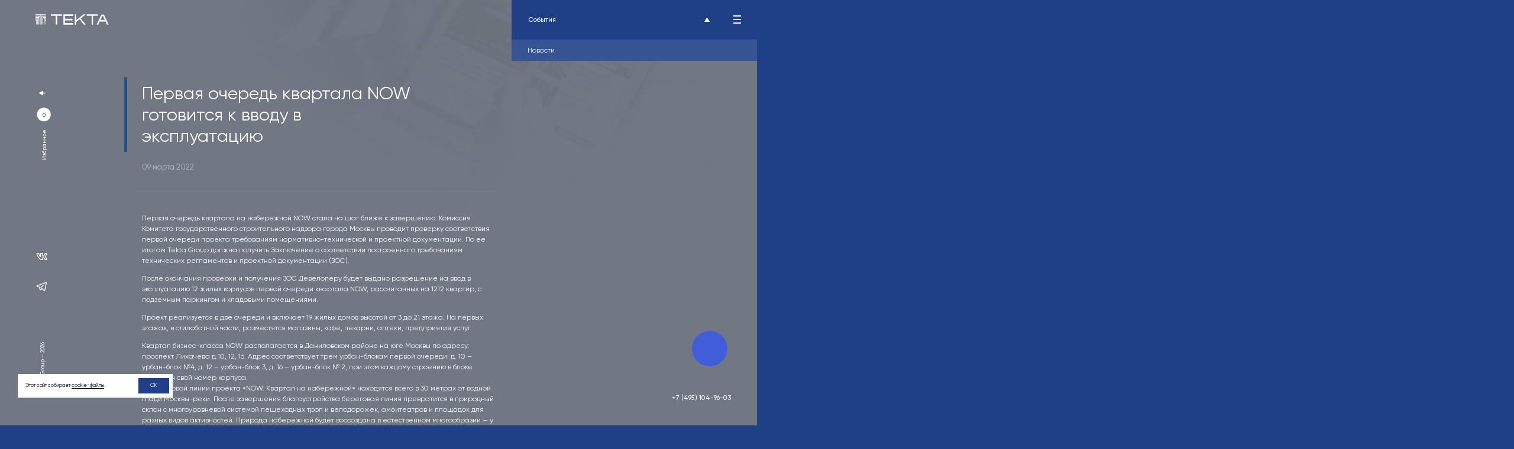

--- FILE ---
content_type: text/html; charset=UTF-8
request_url: https://tekta.ru/news/pervaya-ochered-kvartala-now-gotovitsya-k-vvodu-v-ekspluatatsiyu
body_size: 7018
content:







<!DOCTYPE html>
<html dir="ltr" lang="ru" class="has-hover no-js desktop " data-plugin="baseFontSize">
<head>
            <meta charset="utf-8">
        <meta name="viewport" content="width=device-width, initial-scale=1.0, viewport-fit=cover">

        <title>Первая очередь квартала NOW готовится к вводу в эксплуатацию - Tekta Group (Текта Групп)</title>

            <link rel="dns-prefetch" href="https://storage.googleapis.com">
        <link rel="preconnect" href="https://storage.googleapis.com" crossorigin>

                <link rel="dns-prefetch" href="https://www.googletagmanager.com">
    <link rel="preconnect" href="https://www.googletagmanager.com/" crossorigin>
                
            
<link rel="preload" href="/assets/fonts/Gilroy-Medium.woff2" as="font" type="font/woff2" crossorigin>
<link rel="preload" href="/assets/fonts/Gilroy-Regular.woff2" as="font" type="font/woff2" crossorigin>
                                <link rel="stylesheet" href="/assets/stylesheets/desktop/style.css?v=1767864726">
        
        
            <script>
            document.documentElement.classList.add('js');
            document.documentElement.style.fontSize = 10 * Math.sqrt((window.innerWidth * window.innerHeight) / (1920 * 1080)) + 'px';
        </script>

            
<link rel="icon" href="/favicon.ico?v=1767864726" type="image/x-icon">
<link rel="shortcut icon" href="/favicon.ico?v=1767864726" type="image/x-icon">


                    <meta name="description" content="Первая очередь квартала NOW готовится к вводу в эксплуатацию">
                        <meta name="format-detection" content="telephone=no">

            <link rel="canonical" href="https://tekta.ru/news/pervaya-ochered-kvartala-now-gotovitsya-k-vvodu-v-ekspluatatsiyu">

        <meta property="og:type" content="article">
<meta property="og:url" content="https://tekta.ru/news/pervaya-ochered-kvartala-now-gotovitsya-k-vvodu-v-ekspluatatsiyu">
<meta property="og:title" content="Первая очередь квартала NOW готовится к вводу в эксплуатацию - Tekta Group (Текта Групп)">
<meta property="og:description" content="Первая очередь квартала NOW готовится к вводу в эксплуатацию">
<meta property="og:image" content="https://tekta.ru/assets/manifest/og.png">
<meta property="og:locale" content="ru_RU">

<meta name="twitter:card" content="summary_large_image">
<meta name="twitter:title" content="Первая очередь квартала NOW готовится к вводу в эксплуатацию - Tekta Group (Текта Групп)">
<meta name="twitter:description" content="Первая очередь квартала NOW готовится к вводу в эксплуатацию">
<meta name="twitter:image" content="https://tekta.ru/assets/manifest/og-twitter.png">

                <script>
        window.dataLayer = window.dataLayer || [];
        function gtag(){dataLayer.push(arguments);}
    </script>

                    
                    <script>
            (function(w,d,s,l,i){w[l]=w[l]||[];w[l].push({'gtm.start':
                    new Date().getTime(),event:'gtm.js'});var f=d.getElementsByTagName(s)[0],
                j=d.createElement(s),dl=l!='dataLayer'?'&l='+l:'';j.async=true;j.src=
                'https://www.googletagmanager.com/gtm.js?id='+i+dl;f.parentNode.insertBefore(j,f);
            })(window,document,'script','dataLayer','GTM-5TXK6FW');
        </script>
            <script type="text/javascript" async src="//smartcallback.ru/api/SmartCallBack.js?t=S2GIfRsr7SRVQmaOKDHo" charset="utf-8"></script>        <script>
    mindbox = window.mindbox || function() { mindbox.queue.push(arguments); };
    mindbox.queue = mindbox.queue || [];
    mindbox('create', {
        endpointId: 'tekta.Website'
    });
</script>
<script src="https://api.mindbox.ru/scripts/v1/tracker.js" async></script></head>


<body data-barba="wrapper" class="news  ">
                        
                
                    
            
        <noscript><iframe src="https://www.googletagmanager.com/ns.html?id=GTM-5TXK6FW"
    height="0" width="0" style="display:none;visibility:hidden"></iframe></noscript>
        
                        

<a class="logo" href="/" data-href="/">
    <div class="label">
        <span>Мы вместе</span>
    </div>
</a>

<div class="menu__button">
    <div class="line n1"></div>
    <div class="line n2"></div>
    <div class="line n3"></div>
    <span class="label"></span>
</div>

<div class="menu__frame menu__frame--hint div_100" data-plugin="menu">
        
    <div class="menu__center">
                    <div class="menu__col-container">
                <div class="menu__col-wrapper">
                    <a class="menu_title" href="/about">Компания</a>

                                            <div class="menu_col">
                                                                                                                
                                <div class="menu_link_wrap"><a class="menu__link" href="/about">О нас</a></div>
                                                                                            
                                <div class="menu_link_wrap"><a class="menu__link" href="/about/history">История</a></div>
                                                                                            
                                <div class="menu_link_wrap"><a class="menu__link" href="/about/partners">Партнёры</a></div>
                                                                                                                                </div><div class="menu_col">
                                
                                <div class="menu_link_wrap"><a class="menu__link" href="/about/agency">Для агентств</a></div>
                                                                                            
                                <div class="menu_link_wrap"><a class="menu__link" href="/about/documents">Документы</a></div>
                                                                        </div>
                                    </div>
            </div>
                    <div class="menu__col-container">
                <div class="menu__col-wrapper">
                    <a class="menu_title" href="/projects">Проекты</a>

                                                                                                                
                                <div class="menu_link_wrap"><a class="menu__link" href="/projects">Все проекты</a></div>
                                                                                            
                                <div class="menu_link_wrap"><a class="menu__link" href="/projects-map">На карте</a></div>
                                                                                            
                                <div class="menu_link_wrap"><a class="menu__link" href="/search">Расширенный подбор</a></div>
                                                                </div>
            </div>
                    <div class="menu__col-container">
                <div class="menu__col-wrapper">
                    <a class="menu_title" href="/buy/installment">Как купить</a>

                                                                                                                
                                <div class="menu_link_wrap"><a class="menu__link" href="/buy/installment">Рассрочка</a></div>
                                                                                            
                                <div class="menu_link_wrap"><a class="menu__link" href="/buy">Ипотека</a></div>
                                                                                            
                                <div class="menu_link_wrap"><a class="menu__link" href="/buy/trade-in">Trade-in</a></div>
                                                                </div>
            </div>
                    <div class="menu__col-container">
                <div class="menu__col-wrapper">
                    <a class="menu_title" href="/news">События</a>

                                                                                                                
                                <div class="menu_link_wrap"><a class="menu__link" href="/news">Новости</a></div>
                                                                                            
                                <div class="menu_link_wrap"><a class="menu__link" href="/offers">Акции</a></div>
                                                                                            
                                <div class="menu_link_wrap"><a class="menu__link" href="/tenders">Тендеры</a></div>
                                                                </div>
            </div>
                    <div class="menu__col-container">
                <div class="menu__col-wrapper">
                    <a class="menu_title" href="/media">Медиа</a>

                                                                                                                
                                <div class="menu_link_wrap"><a class="menu__link" href="/media">СМИ о нас</a></div>
                                                                                            
                                <div class="menu_link_wrap"><a class="menu__link" href="/media-gallery">Галерея</a></div>
                                                                                            
                                <div class="menu_link_wrap"><a class="menu__link" href="/media-video">Видео</a></div>
                                                                </div>
            </div>
                    <div class="menu__col-container">
                <div class="menu__col-wrapper">
                    <a class="menu_title" href="/contacts">Контакты</a>

                                                                                                                
                                <div class="menu_link_wrap"><a class="menu__link" href="/contacts">Офисы продаж</a></div>
                                                                </div>
            </div>
            </div>
</div>
            
<a href="/favorites" class="favourites__button" data-plugin="favouriteCounter" data-favourite-counter-active-class="is-active">
    <div class="favourites__button-title">избранное</div>
    <div class="favourites__button-count"><span class="js-favourite-counter-text">0</span></div>
</a>

<div class="sidebar">
    <a href="/favorites" class="header__favorites favorites-button"><div class="new">Избранное <span data-plugin="favouriteCounter">0</span></div></a>
    <div class="sidebar__profile"></div>
    <div class="sidebar__social">
        <a class="item" href="https://vk.com/tektagroup" target="_blank">
            <svg class="icon icon-vk" width="28" height="28" aria-hidden="true"            viewBox="0 0 28 28"
            style="--icon-width: 28; --icon-height: 28;"
        
        ><use href="&#x2F;assets&#x2F;images&#x2F;icons.svg&#x3F;v&#x3D;1767864726#vk" xlink:href="&#x2F;assets&#x2F;images&#x2F;icons.svg&#x3F;v&#x3D;1767864726#vk"></use></svg>
        </a>
        <a class="item" href="https://t.me/tekta_group" target="_blank">
            <svg class="icon icon-telegram" width="28" height="28" aria-hidden="true"            viewBox="0 0 28 28"
            style="--icon-width: 28; --icon-height: 28;"
        
        ><use href="&#x2F;assets&#x2F;images&#x2F;icons.svg&#x3F;v&#x3D;1767864726#telegram" xlink:href="&#x2F;assets&#x2F;images&#x2F;icons.svg&#x3F;v&#x3D;1767864726#telegram"></use></svg>
        </a>
    </div>
    <div class="sidebar__copyright">
        <span>&copy; Tekta Group — 2026</span>
    </div>
</div>
            <a class="phone-widget open_feedback" href="#callback">
    <div class="phone-widget__number comagic_phone" id="comagic_phone">+7 (495) 797-49-49</div>
</a>
            

<div class="bullets__frame">
            <a class="bullets__item" href="/about" title=""></a>
            <a class="bullets__item" href="/about/history" title=""></a>
            <a class="bullets__item" href="/about/partners" title=""></a>
            <a class="bullets__item" href="/about/agency" title=""></a>
            <a class="bullets__item" href="/about/documents" title=""></a>
        <div class="bullets__scroll-help"></div>
</div>

<div class="submenu__container" data-plugin="submenu">
    
<div class="submenu__frame about-submenu hover" data-title="О группе" data-main-url="/about">
    <div class="submenu__head">
        <div class="title">О группе</div>
    </div>
    <div class="submenu__content">
        <div class="submenu__list">
                            <a class="submenu__link" href="/about"><span>О нас</span></a>
                            <a class="submenu__link" href="/about/history"><span>История</span></a>
                            <a class="submenu__link" href="/about/partners"><span>Партнёры</span></a>
                            <a class="submenu__link" href="/about/agency"><span>Для агентств</span></a>
                            <a class="submenu__link" href="/about/documents"><span>Документы</span></a>
                    </div>
    </div>
</div>

    
<div class="submenu__frame about-submenu hover" data-title="Как купить" data-main-url="/buy/installment">
    <div class="submenu__head">
        <div class="title">Как купить</div>
    </div>
    <div class="submenu__content">
        <div class="submenu__list">
                            <a class="submenu__link" href="/buy/installment"><span>Рассрочка</span></a>
                            <a class="submenu__link" href="/buy"><span>Ипотека</span></a>
                            <a class="submenu__link" href="/buy/trade-in"><span>Trade-in</span></a>
                    </div>
    </div>
</div>

    
<div class="submenu__frame about-submenu hover" data-title="События" data-main-url="/news">
    <div class="submenu__head">
        <div class="title">События</div>
    </div>
    <div class="submenu__content">
        <div class="submenu__list">
                            <a class="submenu__link" href="/news"><span>Новости</span></a>
                            <a class="submenu__link" href="/offers"><span>Акции</span></a>
                            <a class="submenu__link" href="/tenders"><span>Тендеры</span></a>
                    </div>
    </div>
</div>

    
<div class="submenu__frame about-submenu hover" data-title="Медиа" data-main-url="/media">
    <div class="submenu__head">
        <div class="title">Медиа</div>
    </div>
    <div class="submenu__content">
        <div class="submenu__list">
                            <a class="submenu__link" href="/media"><span>СМИ о нас</span></a>
                            <a class="submenu__link" href="/media-gallery"><span>Галерея</span></a>
                            <a class="submenu__link" href="/media-video"><span>Видео</span></a>
                    </div>
    </div>
</div>
</div>
        
        <div class="loader"><img src="/assets/images/common/ring-alt.svg" alt="" /></div>
    
    
        <div
        class="page-content-wrapper js-page-content-wrapper"
        data-barba="container" data-barba-namespace="page"
        data-page-template="news-article"
        data-plugin="utmSave"
    >
        <div class="load_frame news_frame opened_article js-scroll-parent-ignore">
                            <div class="resizable div_100">
                                <img class="div_100 video-bg wait-load" src="/assets/images/bg/news.jpg" alt="" />

                <div class="news__bg-overlay"></div>
        <div class="news__bg-overlay"></div>
                    </div>

                <div class="not-resizable">
                                        <div class="page-content js-page-content">
                                    <div class="news__popup" data-url="/news/pervaya-ochered-kvartala-now-gotovitsya-k-vvodu-v-ekspluatatsiyu">
    <div data-scroll-section>
        <section class="section">
            <div class="h10em"></div>
            <div class="h10em"></div>
            <div class="h1em"></div>
            <div class="content">
                <h1 class="news_title">Первая очередь квартала NOW готовится к вводу в эксплуатацию</h1>
                <div class="news_date">
                                        09 марта 2022
                </div>
                <div class="news_text">
                        <div>
        <div class="text">
            	<p>Первая очередь квартала на набережной NOW стала на шаг ближе к завершению. Комиссия Комитета государственного строительного надзора города Москвы проводит проверку соответствия первой очереди проекта требованиям нормативно-технической и проектной документации. По ее итогам Tekta Group должна получить Заключение о соответствии построенного требованиям технических регламентов и проектной документации (ЗОС).</p>

	<p>После окончания проверки и получения ЗОС Девелоперу будет выдано разрешение на ввод в эксплуатацию 12 жилых корпусов первой очереди квартала NOW, рассчитанных на 1212 квартир, с подземным паркингом и кладовыми помещениями. </p>

	<p>Проект реализуется в две очереди и включает 19 жилых домов высотой от 3 до 21 этажа. На первых этажах, в стилобатной части, разместятся магазины, кафе, пекарни, аптеки, предприятия услуг.</p>

	<p>Квартал бизнес-класса NOW располагается в Даниловском районе на юге Москвы по адресу: проспект Лихачева д.10, 12, 16. Адрес соответствует трем урбан-блокам первой очереди: д. 10 – урбан-блок №4, д. 12 – урбан-блок 3, д. 16 – урбан-блок № 2, при этом каждому строению в блоке присвоен свой номер корпуса.<br />
Дома первой линии проекта «NOW. Квартал на набережной» находятся всего в 30 метрах от водной глади Москвы-реки. После завершения благоустройства береговая линия превратится в природный склон с многоуровневой системой пешеходных троп и велодорожек, амфитеатров и площадок для разных видов активностей. Природа набережной будет воссоздана в естественном многообразии — у самой воды ивы и растения, характерные для прибрежной полосы, чуть выше — сосны и кустарники ирги, а у пешеходного променада вдоль домов — клены и цветущие по весне яблони.</p>

	<p>На берегу Москвы-реки уже высадили крупномерные сосны и ивы, склон укрыли садово-парковым газоном, подготовили основание для будущих пешеходных дорожек вдоль самой кромки воды и закладные для освещения. Весной, после таяния снега, благоустройство дворов и многоуровневой пешеходной набережной продолжится: строители установят опоры освещения, скамьи, коммьюнити-стол и большой теневой навес, а также замостят прогулочные дорожки брусчаткой, смонтируют пирс, высадят многолетние злаки и растения прибрежной полосы.</p>

	<p>Подробности о проекте и возможности покупки квартир можно уточнить у менеджеров по телефону. Офис продаж квартала на набережной NOW расположен по адресу: пр. Лихачева, 10.</p>
        </div>
    </div>

                </div>
            </div>
            <div class="h5em"></div>
        </section>
    </div>

        <a class="close_btn news__popup-close" href="/news"></a>
</div>
    
                                                                                                </div>
                </div>
                    </div>

                <div class="js-modal">
                                        
        
        
        
    <div
        class="modal modal--bottom is-hidden"
        role="dialog"
        aria-hidden="true"        aria-label="Callback modal"        
            
            
                                    id="callback"
            
            
                                    data-plugin="modal"
            
            
                                    data-modal-html-scroll-class-name="feedback-opened"
                                
            
                                    data-modal-restore-focus="false"

                data-nosnippet    >
        <div class="modal__background"></div>

                <div class="modal__animation">
            <div class="modal__scroller js-scroll-parent"><div class="modal__content-wrapper js-modal-scrollable-content">
                <div class="modal__content js-modal-ignore-auto-close js-scroll-parent-ignore modal--bottom">

                                        
                                        
    
    <form
        class="formInit openPopup"
        method="POST"
        action="/api/contact.json"
        data-plugin="ajaxForm recaptcha comagicForm"
        data-recaptcha-type="yandex"
        data-recaptcha-yandex-key="ysc1_8gIWs9gb0g4K4kWKuhWAWEZaY90EdlJ0yGsfZDDG8ef9bddf"
    >
                  

<input data-plugin="utmData" type="hidden" name="utm" value="">

                  

<input data-plugin="pagePathname" type="hidden" name="page" value="">

        <div class="popup_content feedback_bg">
            <div class="sended_message v-align success">
                <div class="message">Спасибо за Ваше обращение, наши менеджеры свяжутся с&nbsp;Вами.</div>
            </div>
            <div class="sended_message v-align error">
                <div class="message js-form-error-message">Извините, произошла ошибка. Пожалуйста, попробуйте позднее.</div>
            </div>
            <div class="feedback_inputs js-form-content">
                <div class="title_block">
                    <div class="title">
                        Обратный звонок
                    </div>
                    <div class="subtitle">
                    </div>
                </div>
                <div class="relative">
                    <input type="hidden" name="type" value="callback" >
                    <div class="input_block name">
                        <div class="form-control" data-plugin="inputState">
                            <input id="callback-name" type="text" name="name" class="name_input required" placeholder="Имя" value="" maxlength="50" required>
                        </div>
                    </div>
                    <div class="input_block phone">
                        <div class="form-control" data-plugin="inputState">
                            <input id="callback-phone" type="tel" name="phone" class="phone_input required" placeholder="Телефон" value="" maxlength="20" required
                                data-plugin="maskedInput"
                                data-masked-input-mask="+7 (###) ###-##-##"
                            >
                        </div>
                    </div>
                                        <div class="h4em"></div>
                    <div class="agree_btn">
                        <div class="icon"></div>
                        <span>
                            <p><a href="https://tekta.ru/uploads/_19_09_2025-02f48ee4fadabc5475652bc7ffe02473.pdf" target="_blank">Согласен</a> на обработку персональных данных в соответствии с <a href="https://tekta.ru/uploads/_-e47c794bc9a3d130d4cfb1fe4d88a766.pdf" target="_blank">Политикой в отношении обработки персональных данных.</a></p>
                        </span>
                        <button class="send_btn">
                            <span>Отправить*</span>
                        </button>
                    </div>
                </div>
            </div>
            <div class="close_btn popup_close js-modal-close" aria-label="Close" role="button"></div>
        </div>
    </form>
                </div>
            </div></div>
        </div>
    </div>

            
                                </div>
    </div>

                
    <dialog
        open
        aria-label="Cookie consent" aria-describedby="cookie-consent-description"
        class="cookie-consent"
        data-plugin="cookieConsent"
        id="cookie-consent"
    >
        <div class="cookie-consent__container">
            <p id="cookie-consent-description" class="cookie-consent__description">
                Этот сайт собирает <a href="/public/documents/%D0%BD%D0%B0%20%D1%84%D0%BE%D1%80%D0%BC%D1%83%20%D1%81%D0%BC%D0%B0%D1%80%D1%82%D0%B8%D1%81%D0%B0/Politika_v_otnoshenii_obrabotki_personalnyh_dannyh.pdf" target="_blank">сookie-файлы</a>.
            </p>

            <button type="button" class="cookie-consent__button js-cookie-consent-accept">OK</button>
        </div>
    </dialog>

        <script>
        if (document.cookie.indexOf('cookieConsentStatus=1') !== -1 && document.querySelector('#cookie-consent')) {
            document.querySelector('#cookie-consent').classList.add('is-hidden')
        } else {
            document.documentElement.classList.add('with-cookie-consent');
        }
    </script>
    
                

<div class="turn-message text-center" data-nosnippet>
    <div class="turn-message__logo"></div>

    <div class="turn-message__icon">
        <svg class="icon icon-turn" width="76" height="89" aria-hidden="true"            viewBox="0 0 76 89"
            style="--icon-width: 76; --icon-height: 89;"
        
        ><use href="&#x2F;assets&#x2F;images&#x2F;icons.svg&#x3F;v&#x3D;1767864726#turn" xlink:href="&#x2F;assets&#x2F;images&#x2F;icons.svg&#x3F;v&#x3D;1767864726#turn"></use></svg>
    </div>

    <p class="turn-message__text">
        Пожалуйста, переверните <br />
ваше устройство
    </p>
</div>
    
                        <script fetchpriority="low" src="/assets/javascripts/desktop/shared-desktop.js?v=1767864726"></script>
            
            <script>
                                                var LOCALES = {
                                    'errors': {
                        'email': 'Пожалуйста, введите действительный адрес электронной почты',
                        'required': 'Это поле обязательно к заполнению',
                        'tel': 'Пожалуйста, введите действующий телефонный номер',
                        'minlength': 'Пожалуйста, введите не менее {0} символов',

                        'generic': 'Ошибка подключения, пожалуйста, попробуйте еще раз',
                        'genericCode': 'Произошла ошибка, пожалуйста, попробуйте еще раз',

                        // Passwords don't match
                        'equalTo': 'Пароль не совпадает'
                    }
                            };
        </script>
    
                            <script fetchpriority="low" src="/assets/javascripts/desktop/blank-desktop.js?v=1767864726"></script>
            
    <script type="application/ld+json">
        {
            "@context": "https://schema.org",
            "@type": "NewsArticle",
            "mainEntityOfPage": {
                "@type": "WebPage",
                "@id": "https://tekta.ru/news/pervaya-ochered-kvartala-now-gotovitsya-k-vvodu-v-ekspluatatsiyu"
            },
            "headline": "Первая очередь квартала NOW готовится к вводу в эксплуатацию",
            "datePublished": "09.03.2022",
            "dateModified": "24.07.2024",
            "author": {
                "@type": "Person",
                "name": "Tekta Group"
            },
            "publisher": {
                "@type": "Organization",
                "name": "Tekta Group",
                "logo": {
                    "@type": "ImageObject",
                    "url": "https://tekta.ru/assets/manifest/og.png"
                }
            },
            "description": "Первая очередь квартала NOW готовится к вводу в эксплуатацию"
        }
    </script>
</body>
</html>


--- FILE ---
content_type: text/html; charset=utf-8
request_url: https://smartcallback.ru/api/SmartCallBack.js?t=S2GIfRsr7SRVQmaOKDHo
body_size: 91639
content:
var smFp=function(t){function S(a,c,b,h){function e(k){return k instanceof b?k:new b(function(n){n(k)})}return new (b||=Promise)(function(k,n){function g(w){try{m(h.next(w))}catch(x){n(x)}}function p(w){try{m(h["throw"](w))}catch(x){n(x)}}function m(w){w.done?k(w.value):e(w.value).then(g,p)}m((h=h.apply(a,c||[])).next())})}function T(a,c){function b(m){return function(w){return h([m,w])}}function h(m){if(k)throw new TypeError("Generator is already executing.");for(;e;)try{if(k=1,n&&(g=m[0]&2?n["return"]:
m[0]?n["throw"]||((g=n["return"])&&g.call(n),0):n.next)&&!(g=g.call(n,m[1])).done)return g;if(n=0,g)m=[m[0]&2,g.value];switch(m[0]){case 0:case 1:g=m;break;case 4:return e.label++,{value:m[1],done:!1};case 5:e.label++;n=m[1];m=[0];continue;case 7:m=e.ops.pop();e.trys.pop();continue;default:if(!(g=e.trys,g=0<g.length&&g[g.length-1])&&(6===m[0]||2===m[0])){e=0;continue}if(3===m[0]&&(!g||m[1]>g[0]&&m[1]<g[3]))e.label=m[1];else if(6===m[0]&&e.label<g[1])e.label=g[1],g=m;else if(g&&e.label<g[2])e.label=
g[2],e.ops.push(m);else{g[2]&&e.ops.pop();e.trys.pop();continue}}m=c.call(a,e)}catch(w){m=[6,w],n=0}finally{k=g=0}if(m[0]&5)throw m[1];return{value:m[0]?m[1]:void 0,done:!0}}var e={label:0,sent:function(){if(g[0]&1)throw g[1];return g[1]},trys:[],ops:[]},k,n,g,p;return p={next:b(0),throw:b(1),return:b(2)},"function"===typeof Symbol&&(p[Symbol.iterator]=function(){return this}),p}function Y(){for(var a=0,c=0,b=arguments.length;c<b;c++)a+=arguments[c].length;a=Array(a);var h=0;for(c=0;c<b;c++)for(var e=
arguments[c],k=0,n=e.length;k<n;k++,h++)a[h]=e[k];return a}function U(a,c){return new Promise(function(b){return setTimeout(b,a,c)})}function Aa(a,c){void 0===c&&(c=Infinity);var b=window.requestIdleCallback;return b?new Promise(function(h){return b.call(window,function(){return h()},{timeout:c})}):U(Math.min(a,c))}function ma(a,c){try{var b=a();b&&"function"===typeof b.then?b.then(function(h){return c(!0,h)},function(h){return c(!1,h)}):c(!0,b)}catch(h){c(!1,h)}}function ta(a,c,b){void 0===b&&(b=
16);return S(this,void 0,void 0,function(){var h,e,k;return T(this,function(n){switch(n.label){case 0:h=Date.now(),e=0,n.label=1;case 1:if(!(e<a.length))return[3,4];c(a[e],e);k=Date.now();if(!(k>=h+b))return[3,3];h=k;return[4,U(0)];case 2:n.sent(),n.label=3;case 3:return++e,[3,1];case 4:return[2]}})})}function ea(a,c){a=[a[0]>>>16,a[0]&65535,a[1]>>>16,a[1]&65535];c=[c[0]>>>16,c[0]&65535,c[1]>>>16,c[1]&65535];var b=[0,0,0,0];b[3]+=a[3]+c[3];b[2]+=b[3]>>>16;b[3]&=65535;b[2]+=a[2]+c[2];b[1]+=b[2]>>>
16;b[2]&=65535;b[1]+=a[1]+c[1];b[0]+=b[1]>>>16;b[1]&=65535;b[0]+=a[0]+c[0];b[0]&=65535;return[b[0]<<16|b[1],b[2]<<16|b[3]]}function N(a,c){a=[a[0]>>>16,a[0]&65535,a[1]>>>16,a[1]&65535];c=[c[0]>>>16,c[0]&65535,c[1]>>>16,c[1]&65535];var b=[0,0,0,0];b[3]+=a[3]*c[3];b[2]+=b[3]>>>16;b[3]&=65535;b[2]+=a[2]*c[3];b[1]+=b[2]>>>16;b[2]&=65535;b[2]+=a[3]*c[2];b[1]+=b[2]>>>16;b[2]&=65535;b[1]+=a[1]*c[3];b[0]+=b[1]>>>16;b[1]&=65535;b[1]+=a[2]*c[2];b[0]+=b[1]>>>16;b[1]&=65535;b[1]+=a[3]*c[1];b[0]+=b[1]>>>16;b[1]&=
65535;b[0]+=a[0]*c[3]+a[1]*c[2]+a[2]*c[1]+a[3]*c[0];b[0]&=65535;return[b[0]<<16|b[1],b[2]<<16|b[3]]}function ja(a,c){c%=64;if(32===c)return[a[1],a[0]];if(32>c)return[a[0]<<c|a[1]>>>32-c,a[1]<<c|a[0]>>>32-c];c-=32;return[a[1]<<c|a[0]>>>32-c,a[0]<<c|a[1]>>>32-c]}function H(a,c){c%=64;return 0===c?a:32>c?[a[0]<<c|a[1]>>>32-c,a[1]<<c]:[a[1]<<c-32,0]}function C(a,c){return[a[0]^c[0],a[1]^c[1]]}function E(a){a=C(a,[0,a[0]>>>1]);a=N(a,[4283543511,3981806797]);a=C(a,[0,a[0]>>>1]);a=N(a,[3301882366,444984403]);
return a=C(a,[0,a[0]>>>1])}function P(a,c){a=a||"";c=c||0;var b=a.length%16,h=a.length-b,e=[0,c];c=[0,c];var k=[2277735313,289559509],n=[1291169091,658871167],g;for(g=0;g<h;g+=16){var p=[a.charCodeAt(g+4)&255|(a.charCodeAt(g+5)&255)<<8|(a.charCodeAt(g+6)&255)<<16|(a.charCodeAt(g+7)&255)<<24,a.charCodeAt(g)&255|(a.charCodeAt(g+1)&255)<<8|(a.charCodeAt(g+2)&255)<<16|(a.charCodeAt(g+3)&255)<<24];var m=[a.charCodeAt(g+12)&255|(a.charCodeAt(g+13)&255)<<8|(a.charCodeAt(g+14)&255)<<16|(a.charCodeAt(g+15)&
255)<<24,a.charCodeAt(g+8)&255|(a.charCodeAt(g+9)&255)<<8|(a.charCodeAt(g+10)&255)<<16|(a.charCodeAt(g+11)&255)<<24];p=N(p,k);p=ja(p,31);p=N(p,n);e=C(e,p);e=ja(e,27);e=ea(e,c);e=ea(N(e,[0,5]),[0,1390208809]);m=N(m,n);m=ja(m,33);m=N(m,k);c=C(c,m);c=ja(c,31);c=ea(c,e);c=ea(N(c,[0,5]),[0,944331445])}p=[0,0];m=[0,0];switch(b){case 15:m=C(m,H([0,a.charCodeAt(g+14)],48));case 14:m=C(m,H([0,a.charCodeAt(g+13)],40));case 13:m=C(m,H([0,a.charCodeAt(g+12)],32));case 12:m=C(m,H([0,a.charCodeAt(g+11)],24));case 11:m=
C(m,H([0,a.charCodeAt(g+10)],16));case 10:m=C(m,H([0,a.charCodeAt(g+9)],8));case 9:m=C(m,[0,a.charCodeAt(g+8)]),m=N(m,n),m=ja(m,33),m=N(m,k),c=C(c,m);case 8:p=C(p,H([0,a.charCodeAt(g+7)],56));case 7:p=C(p,H([0,a.charCodeAt(g+6)],48));case 6:p=C(p,H([0,a.charCodeAt(g+5)],40));case 5:p=C(p,H([0,a.charCodeAt(g+4)],32));case 4:p=C(p,H([0,a.charCodeAt(g+3)],24));case 3:p=C(p,H([0,a.charCodeAt(g+2)],16));case 2:p=C(p,H([0,a.charCodeAt(g+1)],8));case 1:p=C(p,[0,a.charCodeAt(g)]),p=N(p,k),p=ja(p,31),p=N(p,
n),e=C(e,p)}e=C(e,[0,a.length]);c=C(c,[0,a.length]);e=ea(e,c);c=ea(c,e);e=E(e);c=E(c);e=ea(e,c);c=ea(c,e);return("00000000"+(e[0]>>>0).toString(16)).slice(-8)+("00000000"+(e[1]>>>0).toString(16)).slice(-8)+("00000000"+(c[0]>>>0).toString(16)).slice(-8)+("00000000"+(c[1]>>>0).toString(16)).slice(-8)}function v(a,c){return"number"===typeof a&&isNaN(a)?c:a}function V(a){return a.reduce(function(c,b){return c+(b?1:0)},0)}function Ba(a,c){void 0===c&&(c=1);if(1<=Math.abs(c))return Math.round(a/c)*c;c=
1/c;return Math.round(a*c)/c}function Ga(a){var c,b,h="Unexpected syntax '"+a+"'";a=/^\s*([a-z-]*)(.*)$/i.exec(a);for(var e=a[1]||void 0,k={},n=/([.:#][\w-]+|\[.+?\])/gi,g=function(m,w){k[m]=k[m]||[];k[m].push(w)};;){var p=n.exec(a[2]);if(!p)break;p=p[0];switch(p[0]){case ".":g("class",p.slice(1));break;case "#":g("id",p.slice(1));break;case "[":if(p=/^\[([\w-]+)([~|^$*]?=("(.*?)"|([\w-]+)))?(\s+[is])?\]$/.exec(p))g(p[1],null!==(b=null!==(c=p[4])&&void 0!==c?c:p[5])&&void 0!==b?b:"");else throw Error(h);
break;default:throw Error(h);}}return[e,k]}function ua(a){return a&&"object"===typeof a&&"message"in a?a:{message:a}}function Ha(a,c){var b=new Promise(function(h){var e=Date.now();ma(a.bind(null,c),function(){for(var k=[],n=0;n<arguments.length;n++)k[n]=arguments[n];var g=Date.now()-e;if(!k[0])return h(function(){return{error:ua(k[1]),duration:g}});var p=k[1];if("function"!==typeof p)return h(function(){return{value:p,duration:g}});h(function(){return new Promise(function(m){var w=Date.now();ma(p,
function(){for(var x=[],D=0;D<arguments.length;D++)x[D]=arguments[D];D=g+Date.now()-w;if(!x[0])return m({error:ua(x[1]),duration:D});m({value:x[1],duration:D})})})})})});return function(){return b.then(function(h){return h()})}}function Ca(a,c,b){var h=Object.keys(a).filter(function(k){a:{for(var n=0,g=b.length;n<g;++n)if(b[n]===k){k=!0;break a}k=!1}return!k}),e=Array(h.length);ta(h,function(k,n){e[n]=Ha(a[k],c)});return function(){return S(this,void 0,void 0,function(){var k,n,g,p,m,w,x;return T(this,
function(D){switch(D.label){case 0:k={};n=0;for(g=h;n<g.length;n++)p=g[n],k[p]=void 0;m=Array(h.length);w=function(){var K;return T(this,function(Q){switch(Q.label){case 0:return K=!0,[4,ta(h,function(W,Z){m[Z]||(e[Z]?m[Z]=e[Z]().then(function(na){return k[W]=na}):K=!1)})];case 1:return Q.sent(),K?[2,"break"]:[4,U(1)];case 2:return Q.sent(),[2]}})};D.label=1;case 1:return[5,w()];case 2:x=D.sent();if("break"===x)return[3,4];D.label=3;case 3:return[3,1];case 4:return[4,Promise.all(m)];case 5:return D.sent(),
[2,k]}})})}}function va(){var a=window,c=navigator;return 4<=V(["MSCSSMatrix"in a,"msSetImmediate"in a,"msIndexedDB"in a,"msMaxTouchPoints"in c,"msPointerEnabled"in c])}function Da(){var a=window,c=navigator;return 3<=V(["msWriteProfilerMark"in a,"MSStream"in a,"msLaunchUri"in c,"msSaveBlob"in c])&&!va()}function oa(){var a=window,c=navigator;return 5<=V(["webkitPersistentStorage"in c,"webkitTemporaryStorage"in c,0===c.vendor.indexOf("Google"),"webkitResolveLocalFileSystemURL"in a,"BatteryManager"in
a,"webkitMediaStream"in a,"webkitSpeechGrammar"in a])}function ka(){var a=window,c=navigator;return 4<=V(["ApplePayError"in a,"CSSPrimitiveValue"in a,"Counter"in a,0===c.vendor.indexOf("Apple"),"getStorageUpdates"in c,"WebKitMediaKeys"in a])}function ca(){var a=window;return 3<=V(["safari"in a,!("DeviceMotionEvent"in a),!("ongestureend"in a),!("standalone"in navigator)])}function la(){var a,c,b=window;return 4<=V(["buildID"in navigator,"MozAppearance"in(null!==(c=null===(a=document.documentElement)||
void 0===a?void 0:a.style)&&void 0!==c?c:{}),"onmozfullscreenchange"in b,"mozInnerScreenX"in b,"CSSMozDocumentRule"in b,"CanvasCaptureMediaStream"in b])}function M(){var a=window;return 3<=V(["DOMRectList"in a,"RTCPeerConnectionIceEvent"in a,"SVGGeometryElement"in a,"ontransitioncancel"in a])}function aa(){var a=document;return a.fullscreenElement||a.msFullscreenElement||a.mozFullScreenElement||a.webkitFullscreenElement||null}function F(){var a=oa(),c=la();if(!a&&!c)return!1;var b=window;return 2<=
V(["onorientationchange"in b,"orientation"in b,a&&!("SharedWorker"in b),c&&/android/i.test(navigator.appVersion)])}function A(){var a=window;a=a.OfflineAudioContext||a.webkitOfflineAudioContext;if(!a)return-2;if(ka()&&!ca()&&!M())return-1;a=new a(1,5E3,44100);var c=a.createOscillator();c.type="triangle";c.frequency.value=1E4;var b=a.createDynamicsCompressor();b.threshold.value=-50;b.knee.value=40;b.ratio.value=12;b.attack.value=0;b.release.value=.25;c.connect(b);b.connect(a.destination);c.start(0);
a=R(a);var h=a[1],e=a[0].then(function(k){k=k.getChannelData(0).subarray(4500);for(var n=0,g=0;g<k.length;++g)n+=Math.abs(k[g]);return n},function(k){if("timeout"===k.name||"suspended"===k.name)return-3;throw k;});e.catch(function(){});return function(){h();return e}}function R(a){var c=function(){};return[new Promise(function(b,h){var e=!1,k=0,n=0;a.oncomplete=function(m){return b(m.renderedBuffer)};var g=function(){setTimeout(function(){return h(ba("timeout"))},Math.min(500,n+5E3-Date.now()))},
p=function(){try{switch(a.startRendering(),a.state){case "running":n=Date.now();e&&g();break;case "suspended":document.hidden||k++,e&&3<=k?h(ba("suspended")):setTimeout(p,500)}}catch(m){h(m)}};p();c=function(){e||(e=!0,0<n&&g())}}),c]}function ba(a){var c=Error(a);c.name=a;return c}function wa(a,c,b){var h,e,k;void 0===b&&(b=50);return S(this,void 0,void 0,function(){var n,g;return T(this,function(p){switch(p.label){case 0:n=document,p.label=1;case 1:return n.body?[3,3]:[4,U(b)];case 2:return p.sent(),
[3,1];case 3:g=n.createElement("iframe"),p.label=4;case 4:return p.trys.push([4,,10,11]),[4,new Promise(function(m,w){var x=!1,D=function(){x=!0;m()};g.onload=D;g.onerror=function(W){x=!0;w(W)};var K=g.style;K.setProperty("display","block","important");K.position="absolute";K.top="0";K.left="0";K.visibility="hidden";c&&"srcdoc"in g?g.srcdoc=c:g.src="about:blank";n.body.appendChild(g);var Q=function(){var W,Z;x||("complete"===(null===(Z=null===(W=g.contentWindow)||void 0===W?void 0:W.document)||void 0===
Z?void 0:Z.readyState)?D():setTimeout(Q,10))};Q()})];case 5:p.sent(),p.label=6;case 6:return(null===(e=null===(h=g.contentWindow)||void 0===h?void 0:h.document)||void 0===e?0:e.body)?[3,8]:[4,U(b)];case 7:return p.sent(),[3,6];case 8:return[4,a(g,g.contentWindow)];case 9:return[2,p.sent()];case 10:return null===(k=g.parentNode)||void 0===k?void 0:k.removeChild(g),[7];case 11:return[2]}})})}function pa(){return wa(function(a,c){var b=c.document;c=b.body;c.style.fontSize="48px";var h=b.createElement("div"),
e={},k={},n=function(m){var w=b.createElement("span"),x=w.style;x.position="absolute";x.top="0";x.left="0";x.fontFamily=m;w.textContent="mmMwWLliI0O&1";h.appendChild(w);return w},g=function(m){return qa.some(function(w,x){return m[x].offsetWidth!==e[w]||m[x].offsetHeight!==k[w]})};a=qa.map(n);var p=function(){for(var m={},w=function(K){m[K]=qa.map(function(Q){return n("'"+K+"',"+Q)})},x=0,D=Na;x<D.length;x++)w(D[x]);return m}();c.appendChild(h);for(c=0;c<qa.length;c++)e[qa[c]]=a[c].offsetWidth,k[qa[c]]=
a[c].offsetHeight;return Na.filter(function(m){return g(p[m])})})}function Ea(){var a=navigator.plugins;if(a){for(var c=[],b=0;b<a.length;++b){var h=a[b];if(h){for(var e=[],k=0;k<h.length;++k){var n=h[k];e.push({type:n.type,suffixes:n.suffixes})}c.push({name:h.name,description:h.description,mimeTypes:e})}}return c}}function ia(){var a=document.createElement("canvas");a.width=1;a.height=1;var c=[a,a.getContext("2d")];a=c[0];var b=c[1];if(!b||!a.toDataURL)return{winding:!1,geometry:"",text:""};b.rect(0,
0,10,10);b.rect(2,2,6,6);c=!b.isPointInPath(5,5,"evenodd");a.width=122;a.height=110;b.globalCompositeOperation="multiply";var h=0;for(var e=[["#f2f",40,40],["#2ff",80,40],["#ff2",60,80]];h<e.length;h++){var k=e[h],n=k[1],g=k[2];b.fillStyle=k[0];b.beginPath();b.arc(n,g,40,0,2*Math.PI,!0);b.closePath();b.fill()}b.fillStyle="#f9c";b.arc(60,60,60,0,2*Math.PI,!0);b.arc(60,60,20,0,2*Math.PI,!0);b.fill("evenodd");h=a.toDataURL();a.width=240;a.height=60;b.textBaseline="alphabetic";b.fillStyle="#f60";b.fillRect(100,
1,62,20);b.fillStyle="#069";b.font='11pt "Times New Roman"';e="Cwm fjordbank gly "+String.fromCharCode(55357,56835);b.fillText(e,2,15);b.fillStyle="rgba(102, 204, 0, 0.2)";b.font="18pt Arial";b.fillText(e,4,45);a=a.toDataURL();return{winding:c,geometry:h,text:a}}function fa(){var a=navigator,c=0;void 0!==a.maxTouchPoints?c=parseInt(a.maxTouchPoints):void 0!==a.msMaxTouchPoints&&(c=a.msMaxTouchPoints);try{document.createEvent("TouchEvent");var b=!0}catch(h){b=!1}return{maxTouchPoints:c,touchEvent:b,
touchStart:"ontouchstart"in window}}function ha(){return navigator.oscpu}function xa(){var a=navigator,c=[],b=a.language||a.userLanguage||a.browserLanguage||a.systemLanguage;void 0!==b&&c.push([b]);if(Array.isArray(a.languages)){if(b=oa())b=window,b=3<=V([!("MediaSettingsRange"in b),"RTCEncodedAudioFrame"in b,"[object Intl]"===""+b.Intl,"[object Reflect]"===""+b.Reflect]);b||c.push(a.languages)}else"string"===typeof a.languages&&(a=a.languages)&&c.push(a.split(","));return c}function f(){return window.screen.colorDepth}
function d(){return v(parseFloat(navigator.deviceMemory),void 0)}function l(){var a=screen;a=[v(parseInt(a.width),null),v(parseInt(a.height),null)];a.sort().reverse();return a}function q(){if(void 0===Ia){var a=function(){var c=r();I(c)?Ia=setTimeout(a,2500):(Fa=c,Ia=void 0)};a()}}function u(){var a=this;q();return function(){return S(a,void 0,void 0,function(){var c;return T(this,function(b){switch(b.label){case 0:c=r();if(!I(c))return[3,2];if(Fa)return[2,Y(Fa)];if(!aa())return[3,2];b=document;return[4,
(b.exitFullscreen||b.msExitFullscreen||b.mozCancelFullScreen||b.webkitExitFullscreen).call(b)];case 1:b.sent(),c=r(),b.label=2;case 2:return I(c)||(Fa=c),[2,c]}})})}}function r(){var a=screen;return[v(parseFloat(a.availTop),null),v(parseFloat(a.width)-parseFloat(a.availWidth)-v(parseFloat(a.availLeft),0),null),v(parseFloat(a.height)-parseFloat(a.availHeight)-v(parseFloat(a.availTop),0),null),v(parseFloat(a.availLeft),null)]}function I(a){for(var c=0;4>c;++c)if(a[c])return!1;return!0}function J(){return v(parseInt(navigator.hardwareConcurrency),
void 0)}function da(){var a,c=null===(a=window.Intl)||void 0===a?void 0:a.DateTimeFormat;if(c&&(a=(new c).resolvedOptions().timeZone))return a;a=(new Date).getFullYear();a=-Math.max(parseFloat((new Date(a,0,1)).getTimezoneOffset()),parseFloat((new Date(a,6,1)).getTimezoneOffset()));return"UTC"+(0<=a?"+":"")+Math.abs(a)}function y(){try{return!!window.sessionStorage}catch(a){return!0}}function z(){try{return!!window.localStorage}catch(a){return!0}}function X(){try{return navigator.bluetooth.getAvailability()}catch(a){return"error"}}
function L(){var a=!1;try{a=navigator.javaEnabled()}catch(c){a="error",console.error("smFp: \u041e\u0448\u0438\u0431\u043a\u0430 \u043f\u0440\u0438 \u043e\u043f\u0440\u0435\u0434\u0435\u043b\u0435\u043d\u0438\u0438 bluetoothEnabled"),console.error(c)}return a}function G(){try{return navigator.doNotTrack?navigator.doNotTrack:navigator.msDoNotTrack?navigator.msDoNotTrack:window.doNotTrack?window.doNotTrack:!1}catch(a){return"error"}}function ya(){try{return window.statusbar.visible}catch(a){return"error"}}
function ra(){try{return window.toolbar.visible}catch(a){return"error"}}function Oa(){try{return window.devicePixelRatio}catch(a){return 0}}function Pa(){try{return navigator.language||navigator.userLanguage||navigator.browserLanguage||navigator.systemLanguage||"none"}catch(a){return"error"}}function Qa(){try{return navigator.webdriver}catch(a){return"error"}}function Ra(){var a=navigator.userAgent,c=navigator.appVersion,b="-",h=[{s:"Windows 10",r:/(Windows 10.0|Windows NT 10.0)/},{s:"Windows 8.1",
r:/(Windows 8.1|Windows NT 6.3)/},{s:"Windows 8",r:/(Windows 8|Windows NT 6.2)/},{s:"Windows 7",r:/(Windows 7|Windows NT 6.1)/},{s:"Windows Vista",r:/Windows NT 6.0/},{s:"Windows Server 2003",r:/Windows NT 5.2/},{s:"Windows XP",r:/(Windows NT 5.1|Windows XP)/},{s:"Windows 2000",r:/(Windows NT 5.0|Windows 2000)/},{s:"Windows ME",r:/(Win 9x 4.90|Windows ME)/},{s:"Windows 98",r:/(Windows 98|Win98)/},{s:"Windows 95",r:/(Windows 95|Win95|Windows_95)/},{s:"Windows NT 4.0",r:/(Windows NT 4.0|WinNT4.0|WinNT|Windows NT)/},
{s:"Windows CE",r:/Windows CE/},{s:"Windows 3.11",r:/Win16/},{s:"Android",r:/Android/},{s:"Open BSD",r:/OpenBSD/},{s:"Sun OS",r:/SunOS/},{s:"Chrome OS",r:/CrOS/},{s:"Linux",r:/(Linux|X11(?!.*CrOS))/},{s:"iOS",r:/(iPhone|iPad|iPod)/},{s:"Mac OS X",r:/Mac OS X/},{s:"Mac OS",r:/(Mac OS|MacPPC|MacIntel|Mac_PowerPC|Macintosh)/},{s:"QNX",r:/QNX/},{s:"UNIX",r:/UNIX/},{s:"BeOS",r:/BeOS/},{s:"OS/2",r:/OS\/2/},{s:"Search Bot",r:/(nuhk|Googlebot|Yammybot|Openbot|Slurp|MSNBot|Ask Jeeves\/Teoma|ia_archiver)/}],
e;for(e in h){var k=h[e];if(k.r.test(a)){b=k.s;break}}h="-";/Windows/.test(b)&&(h=/Windows (.*)/.exec(b)[1],b="Windows");switch(b){case "Mac OS":case "Mac OS X":case "Android":h=/(?:Android|Mac OS|Mac OS X|MacPPC|MacIntel|Mac_PowerPC|Macintosh) ([\._\d]+)/.exec(a)[1];break;case "iOS":h=/OS (\d+)_(\d+)_?(\d+)?/.exec(c),h=h[1]+"."+h[2]+"."+(h[3]|0)}return h}function Sa(){var a=navigator.userAgent,c=navigator.appName,b=""+parseFloat(navigator.appVersion),h,e,k;-1!=(e=a.indexOf("Opera"))&&(c="Opera",
b=a.substring(e+6),-1!=(e=a.indexOf("Version"))&&(b=a.substring(e+8)));-1!=(e=a.indexOf("OPR"))?(c="Opera",b=a.substring(e+4)):-1!=(e=a.indexOf("Edge"))?(c="Microsoft Legacy Edge",b=a.substring(e+5)):-1!=(e=a.indexOf("Edg"))?(c="Microsoft Edge",b=a.substring(e+4)):-1!=(e=a.indexOf("MSIE"))?(c="Microsoft Internet Explorer",b=a.substring(e+5)):-1!=(e=a.indexOf("Chrome"))?(c="Chrome",b=a.substring(e+7)):-1!=(e=a.indexOf("Safari"))?(c="Safari",b=a.substring(e+7),-1!=(e=a.indexOf("Version"))&&(b=a.substring(e+
8))):-1!=(e=a.indexOf("Firefox"))?(c="Firefox",b=a.substring(e+8)):-1!=a.indexOf("Trident/")?(c="Microsoft Internet Explorer",b=a.substring(a.indexOf("rv:")+3)):(h=a.lastIndexOf(" ")+1)<(e=a.lastIndexOf("/"))&&(c=a.substring(h,e),b=a.substring(e+1),c.toLowerCase()==c.toUpperCase()&&(c=navigator.appName));-1!=(k=b.indexOf(";"))&&(b=b.substring(0,k));-1!=(k=b.indexOf(" "))&&(b=b.substring(0,k));-1!=(k=b.indexOf(")"))&&(b=b.substring(0,k));a=parseInt(""+b,10);isNaN(a)&&(parseFloat(navigator.appVersion),
a=parseInt(navigator.appVersion,10));return c+" "+a}function Ta(){if(!va()&&!Da())try{return!!window.indexedDB}catch(a){return!0}}function Ua(){return!!window.openDatabase}function Va(){return navigator.cpuClass}function Wa(){var a=navigator.platform;return"MacIntel"===a&&ka()&&!ca()?("iPad"===navigator.platform?a=!0:(a=screen,a=a.width/a.height,a=2<=V(["MediaSource"in window,!!Element.prototype.webkitRequestFullscreen,.65<a&&1.53>a])),a?"iPad":"iPhone"):a}function Xa(){return navigator.vendor||""}
function Ya(){for(var a=[],c=0,b="chrome safari __crWeb __gCrWeb yandex __yb __ybro __firefox__ __edgeTrackingPreventionStatistics webkit oprt samsungAr ucweb UCShellJava puffinDevice".split(" ");c<b.length;c++){var h=b[c],e=window[h];e&&"object"===typeof e&&a.push(h)}return a.sort()}function Za(){var a=document;try{a.cookie="cookietest=1; SameSite=Strict;";var c=-1!==a.cookie.indexOf("cookietest=");a.cookie="cookietest=1; SameSite=Strict; expires=Thu, 01-Jan-1970 00:00:01 GMT";return c}catch(b){return!1}}
function $a(a){var c=(void 0===a?{}:a).debug;return S(this,void 0,void 0,function(){var b,h,e,k,n;return T(this,function(g){switch(g.label){case 0:if(!ka()&&!F())return[2,void 0];b=Object.keys(za);h=(n=[]).concat.apply(n,b.map(function(p){return za[p]}));return[4,pb(h)];case 1:return e=g.sent(),c&&qb(e),k=b.filter(function(p){p=za[p];return V(p.map(function(m){return e[m]}))>.6*p.length}),k.sort(),[2,k]}})})}function pb(a){var c;return S(this,void 0,void 0,function(){var b,h,e,k,n,g,p;return T(this,
function(m){switch(m.label){case 0:b=document;h=b.createElement("div");e=Array(a.length);k={};ab(h);for(n=0;n<a.length;++n){var w=Ga(a[n]),x=w[0];w=w[1];x=document.createElement(null!==x&&void 0!==x?x:"div");for(var D=0,K=Object.keys(w);D<K.length;D++){var Q=K[D],W=w[Q].join(" ");if("style"===Q){Q=x.style;var Z=0;for(W=W.split(";");Z<W.length;Z++){var na=/^\s*([\w-]+)\s*:\s*(.+?)(\s*!([\w-]+))?\s*$/.exec(W[Z]);na&&Q.setProperty(na[1],na[2],na[4]||"")}}else x.setAttribute(Q,W)}g=x;p=b.createElement("div");
ab(p);p.appendChild(g);h.appendChild(p);e[n]=g}m.label=1;case 1:return b.body?[3,3]:[4,U(50)];case 2:return m.sent(),[3,1];case 3:b.body.appendChild(h);try{for(n=0;n<a.length;++n)e[n].offsetParent||(k[a[n]]=!0)}finally{null===(c=h.parentNode)||void 0===c?void 0:c.removeChild(h)}return[2,k]}})})}function ab(a){a.style.setProperty("display","block","important")}function qb(a){for(var c="DOM blockers debug:\n```",b=0,h=Object.keys(za);b<h.length;b++){var e=h[b];c+="\n"+e+":";var k=0;for(e=za[e];k<e.length;k++){var n=
e[k];c+="\n  "+n+" "+(a[n]?"\ud83d\udeab":"\u27a1\ufe0f")}}console.log(c+"\n```")}function bb(){for(var a=0,c=["rec2020","p3","srgb"];a<c.length;a++){var b=c[a];if(window.matchMedia("(color-gamut: "+b+")").matches)return b}}function cb(){if(db("inverted"))return!0;if(db("none"))return!1}function db(a){return window.matchMedia("(inverted-colors: "+a+")").matches}function eb(){if(window.matchMedia("(forced-colors: active)").matches)return!0;if(window.matchMedia("(forced-colors: none)").matches)return!1}
function fb(){if(window.matchMedia("(min-monochrome: 0)").matches){for(var a=0;100>=a;++a)if(window.matchMedia("(max-monochrome: "+a+")").matches)return a;throw Error("Too high value");}}function gb(){if(sa("no-preference"))return 0;if(sa("high")||sa("more"))return 1;if(sa("low")||sa("less"))return-1;if(sa("forced"))return 10}function sa(a){return window.matchMedia("(prefers-contrast: "+a+")").matches}function hb(){if(ib("reduce"))return!0;if(ib("no-preference"))return!1}function ib(a){return window.matchMedia("(prefers-reduced-motion: "+
a+")").matches}function jb(){if(window.matchMedia("(dynamic-range: high)").matches)return!0;if(window.matchMedia("(dynamic-range: standard)").matches)return!1}function kb(){var a=B.acosh||O,c=B.asin||O,b=B.asinh||O,h=B.atanh||O,e=B.atan||O,k=B.sin||O,n=B.sinh||O,g=B.cos||O,p=B.cosh||O,m=B.tan||O,w=B.tanh||O,x=B.exp||O,D=B.expm1||O,K=B.log1p||O;return{acos:(B.acos||O)(.12312423423423424),acosh:a(1E308),acoshPf:B.log(1E154+B.sqrt(1E154*1E154-1)),asin:c(.12312423423423424),asinh:b(1),asinhPf:B.log(1+
B.sqrt(2)),atanh:h(.5),atanhPf:B.log(3)/2,atan:e(.5),sin:k(-1E300),sinh:n(1),sinhPf:B.exp(1)-1/B.exp(1)/2,cos:g(10.000000000123),cosh:p(1),coshPf:(B.exp(1)+1/B.exp(1))/2,tan:m(-1E300),tanh:w(1),tanhPf:(B.exp(2)-1)/(B.exp(2)+1),exp:x(1),expm1:D(1),expm1Pf:B.exp(1)-1,log1p:K(10),log1pPf:B.log(11),powPI:B.pow(B.PI,-100)}}function lb(){return rb(function(a,c){for(var b={},h={},e=0,k=Object.keys(Ja);e<k.length;e++){var n=k[e],g=Ja[n],p=g[0];p=void 0===p?{}:p;g=g[1];var m=void 0===g?"mmMwWLliI0fiflO&1":
g;g=a.createElement("span");g.textContent=m;g.style.whiteSpace="nowrap";m=0;for(var w=Object.keys(p);m<w.length;m++){var x=w[m],D=p[x];void 0!==D&&(g.style[x]=D)}b[n]=g;c.appendChild(a.createElement("br"));c.appendChild(g)}a=0;for(c=Object.keys(Ja);a<c.length;a++)n=c[a],h[n]=b[n].getBoundingClientRect().width;return h})}function rb(a,c){void 0===c&&(c=4E3);return wa(function(b,h){b=h.document;var e=b.body,k=e.style;k.width=c+"px";k.webkitTextSizeAdjust=k.textSizeAdjust="none";oa()?e.style.zoom=""+
1/h.devicePixelRatio:ka()&&(e.style.zoom="reset");h=b.createElement("div");h.textContent=Y(Array(c/20<<0)).map(function(){return"word"}).join(" ");e.appendChild(h);return a(b,e)},'<!doctype html><html><head><meta name="viewport" content="width=device-width, initial-scale=1">')}function sb(a){F()?a=.4:ka()?a=ca()?.5:.3:(a=a.platform.value||"",a=/^Win/.test(a)?.6:/^Mac/.test(a)?.5:.7);var c=Ba(.99+.01*a,1E-4);return{score:a,comment:"$ if you have some questions - get@smartis.bi".replace(/\$/g,""+c)}}
function Ka(a){return JSON.stringify(a,function(c,b){if(b instanceof Error){var h;return La({name:b.name,message:b.message,stack:null===(h=b.stack)||void 0===h?void 0:h.split("\n")},b)}return b},2)}function Ma(a){for(var c="",b=0,h=Object.keys(a).sort();b<h.length;b++){var e=h[b],k=a[e];k=k.error?"error":JSON.stringify(k.value);c+=(c?"|":"")+e.replace(/([:|\\])/g,"\\$1")+":"+k}return P(c)}function tb(a){var c;return{get visitorId(){void 0===c&&(c=Ma(this.components));return c},set visitorId(b){c=
b},confidence:sb(a),components:a,version:"3.3.3"}}function mb(a){void 0===a&&(a=50);return Aa(a,2*a)}function ub(a,c){var b=Date.now();return{get:function(h){return S(this,void 0,void 0,function(){var e,k,n;return T(this,function(g){switch(g.label){case 0:return e=Date.now(),[4,a()];case 1:return k=g.sent(),n=tb(k),(c||(null===h||void 0===h?0:h.debug))&&console.log("Copy the text below to get the debug data:\n\n```\nversion: "+n.version+"\nuserAgent: "+navigator.userAgent+"\ntimeBetweenLoadAndGet: "+
(e-b)+"\nvisitorId: "+n.visitorId+"\ncomponents: "+Ka(k)+"\n```"),[2,n]}})})}}}function nb(a){a=void 0===a?{}:a;var c=a.delayFallback,b=a.debug;return S(this,void 0,void 0,function(){var h;return T(this,function(e){switch(e.label){case 0:return[4,mb(c)];case 1:return e.sent(),h=Ca(ob,{debug:b},[]),[2,ub(h,b)]}})})}window.matchMedia=window.matchMedia||(()=>!1);var La=function(){La=Object.assign||function(a){for(var c,b=1,h=arguments.length;b<h;b++){c=arguments[b];for(var e in c)Object.prototype.hasOwnProperty.call(c,
e)&&(a[e]=c[e])}return a};return La.apply(this,arguments)},qa=["monospace","sans-serif","serif"],Na="sans-serif-thin;ARNO PRO;Agency FB;Arabic Typesetting;Arial Unicode MS;AvantGarde Bk BT;BankGothic Md BT;Batang;Bitstream Vera Sans Mono;Calibri;Century;Century Gothic;Clarendon;EUROSTILE;Franklin Gothic;Futura Bk BT;Futura Md BT;GOTHAM;Gill Sans;HELV;Haettenschweiler;Helvetica Neue;Humanst521 BT;Leelawadee;Letter Gothic;Levenim MT;Lucida Bright;Lucida Sans;Menlo;MS Mincho;MS Outlook;MS Reference Specialty;MS UI Gothic;MT Extra;MYRIAD PRO;Marlett;Meiryo UI;Microsoft Uighur;Minion Pro;Monotype Corsiva;PMingLiU;Pristina;SCRIPTINA;Segoe UI Light;Serifa;SimHei;Small Fonts;Staccato222 BT;TRAJAN PRO;Univers CE 55 Medium;Vrinda;ZWAdobeF".split(";"),
Fa,Ia,za={abpIndo:["#Iklan-Melayang","#Kolom-Iklan-728","#SidebarIklan-wrapper",'a[title="7naga poker" i]','[title="ALIENBOLA" i]'],abpvn:["#quangcaomb",".iosAdsiosAds-layout",".quangcao",'[href^="https://r88.vn/"]','[href^="https://zbet.vn/"]'],adBlockFinland:[".mainostila",".sponsorit",".ylamainos",'a[href*="/clickthrgh.asp?"]','a[href^="https://app.readpeak.com/ads"]'],adBlockPersian:["#navbar_notice_50",'a[href^="http://g1.v.fwmrm.net/ad/"]',".kadr",'TABLE[width="140px"]',"#divAgahi"],adBlockWarningRemoval:["#adblock-honeypot",
".adblocker-root",".wp_adblock_detect"],adGuardAnnoyances:['amp-embed[type="zen"]',".hs-sosyal","#cookieconsentdiv",'div[class^="app_gdpr"]',".as-oil"],adGuardBase:["#ad-after","#ad-p3",".BetterJsPopOverlay","#ad_300X250","#bannerfloat22"],adGuardChinese:['a[href*=".ttz5.cn"]','a[href*=".yabovip2027.com/"]',".tm3all2h4b",".cc5278_banner_ad"],adGuardFrench:[".zonepub",'[class*="_adLeaderboard"]','[id^="block-xiti_oas-"]','a[href^="http://ptapjmp.com/"]','a[href^="https://go.alvexo.com/"]'],adGuardGerman:[".banneritemwerbung_head_1",
".boxstartwerbung",".werbung3",'a[href^="http://www.eis.de/index.phtml?refid="]','a[href^="https://www.tipico.com/?affiliateId="]'],adGuardJapanese:["#kauli_yad_1","#ad-giftext","#adsSPRBlock",'a[href^="http://ad2.trafficgate.net/"]','a[href^="http://www.rssad.jp/"]'],adGuardMobile:["amp-auto-ads","#mgid_iframe",".amp_ad",'amp-embed[type="24smi"]',"#mgid_iframe1"],adGuardRussian:['a[href^="https://ya-distrib.ru/r/"]','a[href^="https://ad.letmeads.com/"]',".reclama",'div[id^="smi2adblock"]','div[id^="AdFox_banner_"]'],
adGuardSocial:['a[href^="//www.stumbleupon.com/submit?url="]','a[href^="//telegram.me/share/url?"]',".etsy-tweet","#inlineShare",".popup-social"],adGuardSpanishPortuguese:["#barraPublicidade","#Publicidade","#publiEspecial","#queTooltip",'[href^="http://ads.glispa.com/"]'],adGuardTrackingProtection:['amp-embed[type="taboola"]',"#qoo-counter",'a[href^="http://click.hotlog.ru/"]','a[href^="http://hitcounter.ru/top/stat.php"]','a[href^="http://top.mail.ru/jump"]'],adGuardTurkish:["#backkapat","#reklami",
'a[href^="http://adserv.ontek.com.tr/"]','a[href^="http://izlenzi.com/campaign/"]','a[href^="http://www.installads.net/"]'],bulgarian:["td#freenet_table_ads","#adbody","#ea_intext_div",".lapni-pop-over","#xenium_hot_offers"],easyList:["#AD_banner_bottom","#Ads_google_02","#N-ad-article-rightRail-1","#ad-fullbanner2","#ad-zone-2"],easyListChina:['a[href*=".wensixuetang.com/"]','A[href*="/hth107.com/"]','.appguide-wrap[onclick*="bcebos.com"]',".frontpageAdvM","#taotaole"],easyListCookie:["#adtoniq-msg-bar",
"#CoockiesPage","#CookieModal_cookiemodal","#DO_CC_PANEL","#ShowCookie"],easyListCzechSlovak:["#onlajny-stickers","#reklamni-box",".reklama-megaboard",".sklik",'[id^="sklikReklama"]'],easyListDutch:["#advertentie","#vipAdmarktBannerBlock",".adstekst",'a[href^="https://xltube.nl/click/"]',"#semilo-lrectangle"],easyListGermany:['a[href^="http://www.hw-area.com/?dp="]','a[href^="https://ads.sunmaker.com/tracking.php?"]',".werbung-skyscraper2",".bannergroup_werbung",".ads_rechts"],easyListItaly:[".box_adv_annunci",
".sb-box-pubbliredazionale",'a[href^="http://affiliazioniads.snai.it/"]','a[href^="https://adserver.html.it/"]','a[href^="https://affiliazioniads.snai.it/"]'],easyListLithuania:[".reklamos_tarpas",".reklamos_nuorodos",'img[alt="Reklaminis skydelis"]','img[alt="Dedikuoti.lt serveriai"]','img[alt="Hostingas Serveriai.lt"]'],estonian:['A[href*="http://pay4results24.eu"]'],fanboyAnnoyances:["#feedback-tab","#taboola-below-article",".feedburnerFeedBlock",".widget-feedburner-counter",'[title="Subscribe to our blog"]'],
fanboyAntiFacebook:[".util-bar-module-firefly-visible"],fanboyEnhancedTrackers:[".open.pushModal","#issuem-leaky-paywall-articles-zero-remaining-nag","#sovrn_container",'div[class$="-hide"][zoompage-fontsize][style="display: block;"]',".BlockNag__Card"],fanboySocial:[".td-tags-and-social-wrapper-box",".twitterContainer",".youtube-social",'a[title^="Like us on Facebook"]','img[alt^="Share on Digg"]'],frellwitSwedish:['a[href*="casinopro.se"][target="_blank"]','a[href*="doktor-se.onelink.me"]',"article.category-samarbete",
"div.holidAds","ul.adsmodern"],greekAdBlock:['A[href*="adman.otenet.gr/click?"]','A[href*="http://axiabanners.exodus.gr/"]','A[href*="http://interactive.forthnet.gr/click?"]',"DIV.agores300","TABLE.advright"],hungarian:['A[href*="ad.eval.hu"]','A[href*="ad.netmedia.hu"]','A[href*="daserver.ultraweb.hu"]',"#cemp_doboz",".optimonk-iframe-container"],iDontCareAboutCookies:['.alert-info[data-block-track*="CookieNotice"]',".ModuleTemplateCookieIndicator",".o--cookies--container",".cookie-msg-info-container",
"#cookies-policy-sticky"],icelandicAbp:['A[href^="/framework/resources/forms/ads.aspx"]'],latvian:['a[href="http://www.salidzini.lv/"][style="display: block; width: 120px; height: 40px; overflow: hidden; position: relative;"]','a[href="http://www.salidzini.lv/"][style="display: block; width: 88px; height: 31px; overflow: hidden; position: relative;"]'],listKr:['a[href*="//kingtoon.slnk.kr"]','a[href*="//playdsb.com/kr"]',"div.logly-lift-adz",'div[data-widget_id="ml6EJ074"]',"ins.daum_ddn_area"],listeAr:[".geminiLB1Ad",
".right-and-left-sponsers",'a[href*=".aflam.info"]','a[href*="booraq.org"]','a[href*="dubizzle.com/ar/?utm_source="]'],listeFr:['a[href^="http://promo.vador.com/"]',"#adcontainer_recherche",'a[href*="weborama.fr/fcgi-bin/"]',".site-pub-interstitiel",'div[id^="crt-"][data-criteo-id]'],officialPolish:["#ceneo-placeholder-ceneo-12",'[href^="https://aff.sendhub.pl/"]','a[href^="http://advmanager.techfun.pl/redirect/"]','a[href^="http://www.trizer.pl/?utm_source"]',"div#skapiec_ad"],ro:['a[href^="//afftrk.altex.ro/Counter/Click"]',
'a[href^="/magazin/"]','a[href^="https://blackfridaysales.ro/trk/shop/"]','a[href^="https://event.2performant.com/events/click"]','a[href^="https://l.profitshare.ro/"]'],ruAd:['a[href*="//febrare.ru/"]','a[href*="//utimg.ru/"]','a[href*="://chikidiki.ru"]',"#pgeldiz",".yandex-rtb-block"],thaiAds:["a[href*=macau-uta-popup]","#ads-google-middle_rectangle-group",".ads300s",".bumq",".img-kosana"],webAnnoyancesUltralist:["#mod-social-share-2","#social-tools",".ctpl-fullbanner",".zergnet-recommend",".yt.btn-link.btn-md.btn"]},
B=Math,O=function(){return 0},Ja={default:[],apple:[{font:"-apple-system-body"}],serif:[{fontFamily:"serif"}],sans:[{fontFamily:"sans-serif"}],mono:[{fontFamily:"monospace"}],min:[{fontSize:"1px"}],system:[{fontFamily:"system-ui"}]},ob={fonts:pa,domBlockers:$a,fontPreferences:lb,audio:A,screenFrame:function(){var a=this,c=u();return function(){return S(a,void 0,void 0,function(){var b,h;return T(this,function(e){switch(e.label){case 0:return[4,c()];case 1:return b=e.sent(),h=function(k){return null===
k?null:Ba(k,10)},[2,[h(b[0]),h(b[1]),h(b[2]),h(b[3])]]}})})}},osCpu:ha,languages:xa,colorDepth:f,deviceMemory:d,screenResolution:l,hardwareConcurrency:J,timezone:da,sessionStorage:y,localStorage:z,indexedDB:Ta,openDatabase:Ua,cpuClass:Va,platform:Wa,plugins:Ea,canvas:ia,touchSupport:fa,vendor:Xa,vendorFlavors:Ya,cookiesEnabled:Za,colorGamut:bb,invertedColors:cb,forcedColors:eb,monochrome:fb,contrast:gb,reducedMotion:hb,hdr:jb,math:kb,bluetooth:X,javaEnabled:L,doNotTrack:G,statusBarVisible:ya,toolBarVisible:ra,
devicePixelRatio:Oa,language:Pa,webdriver:Qa,platformVersion:Ra,browserVersion:Sa},vb={load:nb,hashComponents:Ma,componentsToDebugString:Ka};t.componentsToDebugString=Ka;t.default=vb;t.getFullscreenElement=aa;t.getScreenFrame=u;t.hashComponents=Ma;t.isAndroid=F;t.isChromium=oa;t.isDesktopSafari=ca;t.isEdgeHTML=Da;t.isGecko=la;t.isTrident=va;t.isWebKit=ka;t.load=nb;t.loadSources=Ca;t.murmurX64Hash128=P;t.prepareForSources=mb;t.sources=ob;t.getFonts=pa;t.getDomBlockers=$a;t.getFontPreferences=lb;t.getAudioFingerprint=
A;t.getOsCpu=ha;t.getLanguages=xa;t.getColorDepth=f;t.getDeviceMemory=d;t.getScreenResolution=l;t.getHardwareConcurrency=J;t.getTimezone=da;t.getSessionStorage=y;t.getLocalStorage=z;t.getIndexedDB=Ta;t.getOpenDatabase=Ua;t.getCpuClass=Va;t.getPlatform=Wa;t.getPlugins=Ea;t.getCanvasFingerprint=ia;t.getTouchSupport=fa;t.getVendor=Xa;t.getVendorFlavors=Ya;t.areCookiesEnabled=Za;t.getColorGamut=bb;t.areColorsInverted=cb;t.areColorsForced=eb;t.getMonochromeDepth=fb;t.getContrastPreference=gb;t.isMotionReduced=
hb;t.isHDR=jb;t.getMathFingerprint=kb;t.getBluetoothEnabled=X;t.getJavaEnabled=L;t.getDoNotTrack=G;t.getStatusBarVisible=ya;t.getToolbarVisible=ra;t.getDevicePixelRatio=Oa;t.getLanguage=Pa;t.getWebdriver=Qa;t.getPlatformVersion=Ra;t.getBrowserVersion=Sa;return t}({});var smAnalytics=new function(){function t(f,d){return new Promise(function(l,q){setTimeout(function(){try{l(f())}catch(u){q(u)}},d)})}function S(f,d){return f.reduce(function(l,q){return l.then(u=>u||q())},Promise.resolve(null)).then(function(l){return l||t(function(){return S(f,d)},d)})}function T(){F.activityListenerRegistered?v("\u0441\u043b\u0443\u0448\u0430\u0442\u0435\u043b\u0438 \u0441\u043e\u0431\u044b\u0442\u0438\u0439 \u0443\u0436\u0435 \u0431\u044b\u043b\u0438 \u0438\u043d\u0438\u0446\u0438\u0430\u043b\u0438\u0437\u0438\u0440\u043e\u0432\u0430\u043d\u044b \u0440\u0430\u043d\u0435\u0435"):
(F.activityListenerRegistered=!0,document.addEventListener("click",function(){Y(300)},!1),document.addEventListener("focusout",function(){Y(50)},!1),document.addEventListener("focusin",function(){Y(200)},!1),document.addEventListener("scroll",function(){Y(5)},{passive:!0}),document.addEventListener("change",function(){Y(100)},!1),document.addEventListener("select",function(){Y(200)},!1),document.addEventListener("submit",function(){Y(500)},!1),document.addEventListener("keydown",function(){Y(100)},
!1),document.addEventListener("mousemove",function(){Y(1)},!1),v("\u0441\u043b\u0443\u0448\u0430\u0442\u0435\u043b\u0438 \u0441\u043e\u0431\u044b\u0442\u0438\u0439 \u0437\u0430\u0440\u0435\u0433\u0438\u0441\u0442\u0440\u0438\u0440\u043e\u0432\u0430\u043d\u044b"))}function Y(f){0<f&&0<E("sma_session_id")&&0<=E("sma_index_activity")?(P("sma_session_id",parseInt(E("sma_session_id"),10),{expires:60*aa,path:"/"}),P("sma_index_activity",parseInt(E("sma_index_activity")||0,10)+f,{expires:60*aa,path:"/"})):
isNaN(parseInt(E("sma_session_id"),10))&&U()}function U(){0<E("sma_session_id")?ja()?Aa(2):(P("sma_session_id",parseInt(E("sma_session_id"),10),{expires:60*aa,path:"/"}),P("sma_index_activity",parseInt(E("sma_index_activity")||0,10),{expires:60*aa,path:"/"}),v("\u041f\u0440\u043e\u0434\u043e\u043b\u0436\u0430\u0435\u043c \u0441\u0435\u0441\u0441\u0438\u044e"),T(),ta(),ma(),N(),pa=!0,F.newSessionInProcess=!1):Aa(1)}function Aa(f){if(!F.newSessionInProcess){F.newSessionInProcess=!0;var d="",l="",q=
"";if("geolocation"in window.ym__scb&&(d="city"in window.ym__scb.geolocation?window.ym__scb.geolocation.city:"",l="region"in window.ym__scb.geolocation?window.ym__scb.geolocation.region:"",q="country"in window.ym__scb.geolocation?window.ym__scb.geolocation.country:"",F.mapsScriptLoaded&&F.localStorageEnabled))try{window.localStorage.setItem("sma_gl",Ba(d+":"+l+":"+q)),window.localStorage.setItem("sma_gl_d",(new Date).getTime().toString())}catch(J){v("\u041e\u0448\u0438\u0431\u043a\u0430 \u043f\u0440\u0438 \u043e\u043f\u0440\u0435\u0434\u0435\u043b\u0435\u043d\u0438\u0438 \u0433\u0435\u043e\u043b\u043e\u043a\u0430\u0446\u0438\u0438 \u0432 createSession",
"error"),v(J,"error")}var u=window.localStorage.getItem("smaLastSourceUndirectClick");null!==u&&(R=JSON.parse(u));const r=fa.getClientId(),I=ha.getClientId();ia.createSession(ca,{city:d,region:l,country:q},{gclid:r,yclid:I,coMagicSessionId:smAnalytics.getComagicInfo().sessionId||0,callTouchSessionId:smAnalytics.getCallTouchInfo().sessionId||0,gr_sid:smAnalytics.getUrlParam("gr_sid")||0,smid:smAnalytics.getUrlParam("smid")||0},f).then(function(J){if(1===J.status){P("sma_session_id",J.data.sessionId,
{expires:60*aa,path:"/"});P("sma_index_activity",0,{expires:60*aa,path:"/"});r||fa.getClientIdPromise().then(()=>ia.sendPulse(parseInt(E("sma_session_id")||0,10),fa.getClientId(),ha.getClientId()));I||ha.getClientIdPromise().then(()=>ia.sendPulse(parseInt(E("sma_session_id")||0,10),fa.getClientId(),ha.getClientId()));H();T();ta();N();try{var da=(new Date).getTime();smFp.load().then(y=>y.get()).then(y=>{M=y.visitorId;y=(new Date).getTime()-da;console.log("Smartis fingerprint ID: "+M+"; \u0412\u044b\u043f\u043e\u043b\u043d\u0435\u043d\u043e \u0437\u0430 "+
y+" \u043c\u0441");var z=E("smFpId_old_values");z?(z=JSON.parse(z),-1==z.indexOf(M)&&(10>z.length?z.push(M):v("smFpId_old_values \u0443\u0436\u0435 \u0441\u043b\u0438\u0448\u043a\u043e\u043c \u0431\u043e\u043b\u044c\u0448\u043e\u0439, \u0441\u0432\u0435\u0436\u0438\u0445 \u043d\u0435 \u043d\u0430\u043a\u0430\u043f\u043b\u0438\u0432\u0430\u0435\u043c","error"))):z=[M];P("smFpId_old_values",JSON.stringify(z),{expires:15768E4,path:"/"});ma(JSON.stringify({smFpId:M,smFpId_old_values:z,smFpTime:y}))}).catch(console.error)}catch(y){v("\u041d\u0435 \u0443\u0434\u0430\u043b\u043e\u0441\u044c \u043e\u043f\u0440\u0435\u0434\u0435\u043b\u0438\u0442\u044c smFpId, e: "+
y,"error"),ma({})}ea();window.sessionStorage.setItem("SCBreferrer",document.referrer);window.sessionStorage.setItem("SCBfpage",window.location.href);P("SCBfrom",document.referrer,{expires:60*aa,path:"/"});pa=!0;v("\u0421\u043e\u0437\u0434\u0430\u043b\u0438 \u043d\u043e\u0432\u0443\u044e \u0441\u0435\u0441\u0441\u0438\u044e (reason = "+f+") \u0438 \u0432\u044b\u043f\u043e\u043b\u043d\u0438\u043b\u0438 \u0432\u0441\u0435 \u043d\u0435\u043e\u0431\u0445\u043e\u0434\u0438\u043c\u044b\u0435 \u0434\u0435\u0439\u0441\u0442\u0432\u0438\u044f \u043f\u043e\u0441\u043b\u0435 \u0441\u043e\u0437\u0434\u0430\u043d\u0438\u044f.")}else v("\u041d\u0435 \u0443\u0434\u0430\u043b\u043e\u0441\u044c \u0441\u043e\u0437\u0434\u0430\u0442\u044c \u0441\u0435\u0441\u0441\u0438\u044e, response: "+
J,"error");F.newSessionInProcess=!1},!0)}}function ma(f){f=f||"";ia.getIntegrationsSettings(smAnalytics.getSessionId(),f).then(function(d){if(void 0!==d.integrations&&(v("SMA: Have integrations"),void 0!==d.integrations.jivosite&&1===parseInt(d.integrations.jivosite,10))){v("SMA: Jivosite parameter - ok");var l=setInterval(function(){if(void 0!==window.jivo_api)try{clearInterval(l),window.jivo_api.setUserToken("smartis:"+parseInt(E("sma_session_id")||0,10)),v("SMA: JivoSite send session")}catch(q){v("SMA: JivoSite "+
q.message,"error")}else v("SMA: Jivosite undefined","error")},500)}},!0)}function ta(){var f="",d="";0<document.getElementsByTagName("title").length&&(f=document.getElementsByTagName("title")[0].innerText);0<document.getElementsByTagName("h1").length&&(d=document.getElementsByTagName("h1")[0].innerText);ia.addPage(parseInt(E("sma_session_id")||0,10),window.location.href,f,d,parseInt(E("sma_index_activity")||0,10),fa.getClientId(),ha.getClientId()).then(function(q){1===q.status?v("\u0417\u0430\u043f\u0438\u0441\u0430\u043b\u0438 \u0441\u0442\u0440\u0430\u043d\u0438\u0447\u043a\u0443"):
v("\u041d\u0435 \u0443\u0434\u0430\u043b\u043e\u0441\u044c \u0437\u0430\u043f\u0438\u0441\u0430\u0442\u044c \u0441\u0442\u0440\u0430\u043d\u0438\u0447\u043a\u0443")},!0);var l=setInterval(function(){xa.isReady()&&(window.dispatchEvent(new CustomEvent("smartis:mc:visit-page",{detail:{page:window.location.href}})),clearInterval(l))},1500)}function ea(){var f=window.sessionStorage.getItem("SCBpages")||0;if(0<f){for(var d=1;d<=f;d++)window.sessionStorage.removeItem("SCBpage_"+d);window.sessionStorage.removeItem("SCBpages")}}
function N(){F.sessionPulseRunning?v("session pulse already run"):(F.sessionPulseRunning=!0,setInterval(function(){0<E("sma_session_id")&&ia.sendPulse(parseInt(E("sma_session_id")||0,10),fa.getClientId(),ha.getClientId())},3E4),v("session pulse running"))}function ja(){if(F.localStorageEnabled)if(window.localStorage.getItem("smaLastSource"))try{if(A=JSON.parse(window.localStorage.getItem("smaLastSource")),""!==document.referrer){var f=C(document.referrer),d=C(window.location.href);if(d.hostname!==
f.hostname){if(A.referrer.hostname!==f.hostname)return H(),v("\u0421\u043c\u0435\u043d\u0438\u043b\u0441\u044f \u0438\u0441\u0442\u043e\u0447\u043d\u0438\u043a - hostname"),!0;if(0<d.utm.utm_source.length||0<d.utm.utm_medium.length||0<d.utm.utm_campaign.length||0<d.utm.utm_content.length||0<d.utm.utm_term.length||0<d.utm.utm_id.length||0<d.utm.gclid.length||0<d.utm.yclid.length||0<d.utm.fbclid.length||0<d.utm._openstat.length)if(d.utm.utm_source!==A.firstPage.utm.utm_source||d.utm.utm_medium!==A.firstPage.utm.utm_medium||
d.utm.utm_campaign!==A.firstPage.utm.utm_campaign||d.utm.utm_content!==A.firstPage.utm.utm_content||d.utm.utm_term!==A.firstPage.utm.utm_term||d.utm.utm_id!==A.firstPage.utm.utm_id||d.utm.gclid!==A.firstPage.utm.gclid||d.utm.yclid!==A.firstPage.utm.yclid||d.utm.fbclid!==A.firstPage.utm.fbclid||d.utm._openstat!==A.firstPage.utm._openstat)return H(),v("\u0421\u043c\u0435\u043d\u0438\u043b\u0441\u044f \u0438\u0441\u0442\u043e\u0447\u043d\u0438\u043a - utm-\u043c\u0435\u0442\u043a\u0438 \u0438\u043b\u0438 adwords_gclid \u0438\u043b\u0438 _openstat"),
!0}}}catch(l){}else H();return!1}function H(){if(F.localStorageEnabled){A={firstPage:C(window.location.href),referrer:C(document.referrer)};window.localStorage.setItem("smaLastSource",JSON.stringify(A));var f=A.firstPage;var d=A.referrer;f=null!==f.url.match(/utm_|gclid|_openstat|fbclid|yclid/i)?!0:""!==d.url&&f.host!==d.host?!0:!1;f&&(R={firstPage:A.firstPage,referrer:A.referrer},window.localStorage.setItem("smaLastSourceUndirectClick",JSON.stringify(R)))}}function C(f){var d={url:"",origin:"",protocol:"",
hostname:"",host:"",port:"",pathname:"",search:"",hash:"",utm:{utm_source:"",utm_medium:"",utm_campaign:"",utm_content:"",utm_term:"",utm_id:"",gclid:"",yclid:"",fbclid:"",_openstat:""},isParsed:!1};if(f&&0<f.length){var l=document.createElement("a");l.href=f;d.url=f;d.origin=l.origin||"";d.protocol=l.protocol;d.hostname=l.hostname;d.host=l.host;d.port=l.port;d.pathname=l.pathname;d.search=l.search;d.hash=l.hash;d.isParsed=!0;if(4<d.search.length&&(f=d.search.split("&"),0<f.length))for(l=0;l<f.length;l++){var q=
f[l].split("=");2===q.length&&(q[0]=q[0].replace("?",""),q[0]in d.utm&&(d.utm[q[0]]=q[1]))}}return d}function E(f){return(f=document.cookie.match(new RegExp("(?:^|; )"+f.replace(/([\.$?*|{}\(\)\[\]\\\/\+^])/g,"\\$1")+"=([^;]*)")))?decodeURIComponent(f[1]):void 0}function P(f,d,l){l=l||{};var q=l.expires;if("number"==typeof q&&q){var u=new Date;u.setTime(u.getTime()+1E3*q);q=l.expires=u}q&&q.toUTCString&&(l.expires=q.toUTCString());d=encodeURIComponent(d);f=f+"="+d;for(var r in l)f+="; "+r,d=l[r],
!0!==d&&(f+="="+d);wa&&(f+="; SameSite=None; Secure");document.cookie=f}function v(f,d){if(F.debugMode)switch(f="SMA: "+f,d||"log"){case "info":console.info(f);break;case "error":console.error(f);break;default:console.log(f)}}function V(f,d,l){var q=document.createElement("script"),u=d||function(){};d=l||function(){};q.src=f;document.body.appendChild(q);document.all&&!document.addEventListener?q.onreadystatechange=function(){"complete"===this.readyState&&u()}:(q.onload=u,q.onerror=d)}function Ba(f){for(var d=
new String,l=[],q=[],u=f.length,r=0;r<u;r++){var I=Math.round(122*Math.random())+68;l[r]=f.charCodeAt(r)+I;q[r]=I}for(r=0;r<u;r++)d+=String.fromCharCode(l[r],q[r]);return d}function Ga(f){for(var d=new String,l=[],q=[],u=f.length,r=0;r<u;r++)l[r]=f.charCodeAt(r),q[r]=f.charCodeAt(r+1);for(r=0;r<u;r+=2)d+=String.fromCharCode(l[r]-q[r]);return d}class ua{constructor(){this.url="https://core.smartcallback.ru/"}post(f){return fetch(this.url,{method:"POST",referrerPolicy:"unsafe-url",mode:"cors",headers:{"Content-Type":"application/x-www-form-urlencoded;charset=UTF-8"},
redirect:"follow",body:(new URLSearchParams(f)).toString()})}}class Ha{constructor(f,d){this.token=f;this.client=d}savePostViewQueue(f,d,l){return this.client.post({token:this.token,action:"smartis_postview_queue",sessionId:f,smaPeopleId:d,servicesIds:[].concat(l).join(",")})}}class Ca{constructor(f,d){this.token=f;this.client=d}post(f,d){return this.client.post({token:this.token,action:f,...d}).then(l=>l.json())}createSession(f,d,l,q){return this.post("sma_new_session",{p_id:f,userAgent:window.navigator.userAgent,
screenWidth:Math.max(window.screen.width,window.screen.height),screenHeight:Math.min(window.screen.width,window.screen.height),referrer:window.document.referrer,firstPage:window.location.href,timezone:-((new Date).getTimezoneOffset()/60),orientation:window.orientation||0,colorDepth:window.screen.colorDepth||window.screen.pixelDepth,city:d.city||"",region:d.region||"",country:d.country||"",gclid:l.gclid||"",yclid:l.yclid||"",smaSessionStorage:JSON.stringify({coMagicSessionId:l.coMagicSessionId||0,
callTouchSessionId:l.callTouchSessionId||0,gr_sid:l.gr_sid||"",smid:l.smid||""}),sessionReason:q})}addPage(f,d,l,q,u,r,I){return this.post("sma_new_page",{sessionId:f,pageUrl:d,pageTitle:l,pageH1:q,indexActivity:u,gclid:r,yclid:I})}sendPulse(f,d,l){return this.post("sma_session_pulse",{sessionId:f,gclid:d,yclid:l})}getIntegrationsSettings(f,d){return this.post("sma_ex_settings",{session_id:f,additional_session_params:d})}}class va{constructor(f){this.window=f;this.promise=S([()=>this.getFromTracker(),
()=>this.getFromCookie()],300).then(d=>this.clientId=d);this.clientId=void 0}getFromTracker(){return new Promise(f=>{let d=null;if("function"===typeof this.window.ga)try{d=this.window.ga(l=>l.get("clientId"))}catch(l){}f(d)})}getFromCookie(){var f=this.window.document.cookie.match("(?:^|;)\\s*_ga=([^;]*)");return(f=(f=f?decodeURIComponent(f[1]):null)?f.match(/(\d+\.\d+)$/):null)?f[1]:null}getClientId(){return this.clientId||""}getClientIdPromise(){return this.promise}}class Da{searchYandexMetrikaCountersIds(f){return this.searchInPageScriptsText(f).filter(function(d,
l,q){return l===q.indexOf(d)})}searchInPageScriptsText(f){const d=[];f.querySelectorAll("script").forEach(function(l){l=l.innerText.match(/ym\((\d+)/);Array.isArray(l)&&"string"===typeof l[1]&&d.push(l[1])});return d}}class oa{constructor(f,d){this.window=f;this.counterSearcher=d;this.promise=S([()=>this.getFromTracker(),()=>this.getFromOldTracker(),()=>this.getFromCookie()],300).then(l=>this.clientId=l);this.clientId=void 0}*getOldTrackers(){for(let f in this.window)ka.test(f)&&this.window[f]&&"getClientID"in
this.window[f]&&"function"===typeof this.window[f].getClientID&&(yield this.window[f])}getFromOldTracker(){let f=null;for(const d of this.getOldTrackers())try{if(f=d.getClientID())break}catch(l){}return f}getFromNewTracker(f){const d=this.window.ym||null;return"function"!==typeof d?Promise.resolve(null):new Promise(function(l){let q=!1;d(f,"getClientID",function(u){l(String(u));q=!0});setTimeout(function(){q||l(null)},1E3)})}getFromTracker(){return"function"!==typeof(this.window.ym||null)?Promise.resolve(null):
Promise.all(this.counterSearcher.searchYandexMetrikaCountersIds(this.window.document).map(f=>this.getFromNewTracker(f))).then(f=>f.filter(d=>!!d)[0]||null)}getFromCookie(){const f=this.window.document.cookie.match("(?:^|;)\\s*_ym_uid=([^;]*)");return f?decodeURIComponent(f[1]):null}getClientId(){return this.clientId||""}getClientIdPromise(){return this.promise}}const ka=/^yaCounter\d+/;var ca=parseInt("3476567751",10)||0,la=0,M="",aa=parseInt("30",10)||30,F={activityListenerRegistered:!1,
localStorageEnabled:!1,sessionStorageEnabled:!1,mapsScriptLoaded:!1,debugMode:!1,newSessionInProcess:!1,activityPulseRunning:!1,sessionPulseRunning:!1},A={},R={},ba={url:"https://my.smartis.bi"},wa=window!==window.top,pa=!1,Ea=new Ha("S2GIfRsr7SRVQmaOKDHo",new ua),ia=new Ca("S2GIfRsr7SRVQmaOKDHo",new ua),fa=new va(window),ha=new oa(window,new Da),xa=new function(){function f(){ba.get("/sma/micro-conversions",{did:"5549"},function(y){y=JSON.parse(y);y.data.forEach(function(z){void 0===J[z.event_action]&&
(J[z.event_action]=[]);J[z.event_action].push(z)});"loading"!==document.readyState?d():document.addEventListener("DOMContentLoaded",d)},!0)}function d(){l(J.click||[]);q(J["scroll-page"]||[]);u(J["visit-page"]||[]);da=!0}function l(y){0<y.length&&document.body.addEventListener("ontouchstart"in document.documentElement||window.navigator.msPointerEnabled?"touchstart":"mousedown",function(z){var X=z.path||z.composedPath&&z.composedPath(),L=z.target;y.forEach(function(G){try{var ya=document.querySelectorAll(G.event_value)}catch(ra){v("\u041e\u0448\u0438\u0431\u043a\u0430 \u043f\u043e\u043b\u0443\u0447\u0435\u043d\u0438\u044f \u044d\u043b\u0435\u043c\u0435\u043d\u0442\u043e\u0432 \u043f\u043e \u0441\u0435\u043b\u0435\u043a\u0442\u043e\u0440\u0443 "+
G.event_value+" \u0443 \u043c\u0438\u043a\u0440\u043e\u043a\u043e\u043d\u0432\u0435\u0440\u0441\u0438\u0438 \u0441 id = "+G.id,"error"),ya=[]}ya.forEach(function(ra){if(X&&-1!==X.indexOf(ra)||ra===L)return r(G.id,G.event_value,G.event_condition,G.event_action),!0})})})}function q(y){0<y.length&&window.addEventListener("scroll",function(){window.scrollY+window.innerHeight===document.querySelector("body").scrollHeight&&y.forEach(function(z){"bottom"===z.event_value&&r(z.id,z.event_value,z.event_condition,
z.event_action)})})}function u(y){0<y.length&&window.addEventListener("smartis:mc:visit-page",function(z){let X=z.detail.page||"";X&&y.forEach(function(L){let G=!1;"regexp"===L.event_condition?G=(new RegExp(L.event_value,"i")).test(X):"like"===L.event_condition&&(G=-1!==X.toLowerCase().indexOf(L.event_value.toLowerCase()));G&&r(L.id,L.event_value,L.event_condition,L.event_action)})})}function r(y,z,X,L){window.dispatchEvent(new CustomEvent("smartis:mc",{detail:{microConversionId:y,eventValue:z,eventCondition:X,
eventAction:L}}))}function I(y,z,X,L){ba.post("/sma/micro-conversions/session",{sessionId:smAnalytics.getSessionId(),peopleId:smAnalytics.getPeopleId(),currentPage:window.location.href,microConversionId:y,eventValue:z,eventCondition:X,eventAction:L,domainId:smAnalytics.getDomainId()},function(G){v("/sma/micro-conversions/session "+y)},!0)}var J={},da=!1;this.init=function(){window.addEventListener("smartis:mc",function(y){y=y.detail;I(y.microConversionId,y.eventValue,y.eventCondition,y.eventAction)});
f()};this.isReady=function(){return da};return this};window.ym__scb={};ba.send=function(f,d,l,q,u){void 0===u&&(u=!0);var r=function(){if("undefined"!==typeof XMLHttpRequest)return new XMLHttpRequest;for(var I="MSXML2.XmlHttp.6.0 MSXML2.XmlHttp.5.0 MSXML2.XmlHttp.4.0 MSXML2.XmlHttp.3.0 MSXML2.XmlHttp.2.0 Microsoft.XmlHttp".split(" "),J,da=0;da<I.length;da++)try{J=new ActiveXObject(I[da]);break}catch(y){}return J}();r.open(l,ba.url+f,u);r.onreadystatechange=function(){4===r.readyState&&d(r.responseText)};
"POST"===l&&r.setRequestHeader("Content-type","application/x-www-form-urlencoded");r.send(q)};ba.get=function(f,d,l,q){var u=[],r;for(r in d)u.push(encodeURIComponent(r)+"="+encodeURIComponent(d[r]));ba.send(f+"/?t=S2GIfRsr7SRVQmaOKDHo"+(u.length?"&"+u.join("&"):""),l,"GET",null,q)};ba.post=function(f,d,l,q){var u=[],r;for(r in d)null!==d[r]&&u.push(encodeURIComponent(r)+"="+encodeURIComponent(d[r]));ba.send(f+"/?t=S2GIfRsr7SRVQmaOKDHo",l,"POST",u.join("&"),q)};this.getGCLID=function(){return fa.getClientId()};
this.getYCLID=function(){return ha.getClientId()};this.getPeopleId=function(){return ca};this.getSmartisFingerprintId=function(){return new Promise(function(f,d){if(""==M)try{var l=(new Date).getTime();smFp.load().then(q=>q.get()).then(q=>{M=q.visitorId;console.log("Smartis fingerprint ID: "+M+"; \u0412\u044b\u043f\u043e\u043b\u043d\u0435\u043d\u043e \u0437\u0430 "+((new Date).getTime()-l)+" \u043c\u0441");(q=E("smFpId_old_values"))?(q=JSON.parse(q),-1==q.indexOf(M)&&(10>q.length?q.push(M):v("smFpId_old_values \u0443\u0436\u0435 \u0441\u043b\u0438\u0448\u043a\u043e\u043c \u0431\u043e\u043b\u044c\u0448\u043e\u0439, \u0441\u0432\u0435\u0436\u0438\u0445 \u043d\u0435 \u043d\u0430\u043a\u0430\u043f\u043b\u0438\u0432\u0430\u0435\u043c",
"error"))):q=[M];P("smFpId_old_values",JSON.stringify(q),{expires:31536E4,path:"/"});f(M)})}catch(q){d(q)}else f(M)})};this.getSessionReady=function(){return pa};this.getSessionId=function(){return parseInt(E("sma_session_id")||0,10)};this.getDomainId=function(){return parseInt("5549",10)||0};this.loadPostViews=function(f){"function"!==typeof window.jSCB?setTimeout(this.loadPostViews.bind(this,f),200):1==E("sma_postview_ready")?console.info("Smartis: postview \u043c\u0430\u0442\u0447\u0438\u043d\u0433 \u0443\u0436\u0435 \u043f\u0440\u043e\u0438\u0437\u0432\u0435\u0434\u0435\u043d."):
(console.info("Smartis: \u043d\u0430\u0447\u0438\u043d\u0430\u0435\u043c postview \u043c\u0430\u0442\u0447\u0438\u043d\u0433."),f=[].concat(f).filter(function(d){return d&&d.id&&d.name&&d.uri}).map(function(d){var l=function(){var q=d.uri,u=d.name;try{var r=document.createElement("img");r.src=q+smAnalytics.getSessionId();r.style.display="none";r.setAttribute("rel","nofollow noopener noreferrer");r.setAttribute("referrerpolicy","no-referrer");window.document.body.appendChild(r)}catch(I){console.error("Failed to load "+
u+" pixel",I)}};setTimeout(l,300);return d.id}),f.length&&setTimeout(this.savePostViewQueue.bind(this,f),100))};this.savePostViewQueue=function(f){Ea.savePostViewQueue(this.getSessionId(),this.getPeopleId(),f).then(function(){setTimeout(function(){P("sma_postview_ready",1,{expires:60*aa,path:"/"})},1E3)},!0)};this.getSessionDuration=function(){return aa};this.getLastSource=function(){return A};this.getLastSourceFirstPageUrl=function(){return A&&A.firstPage&&A.firstPage.url?A.firstPage.url:
location.href};this.getLastSourceReferrerUrl=function(){return A&&A.referrer&&A.referrer.url?A.referrer.url:document.referrer};this.getLastSourceUndirectClick=function(){return R};this.getLastSourceUndirectClickFirstPageUrl=function(){return R&&R.firstPage&&R.firstPage.url?R.firstPage.url:""};this.getLastSourceUndirectClickReferrerUrl=function(){return R&&R.referrer&&R.referrer.url?R.referrer.url:""};this.getReferrer=function(){var f="";try{f=window.sessionStorage.getItem("SCBreferrer")}catch(d){f=
E("SCBfrom")}return f};this.getComagicInfo=function(){var f={};try{if(window.Comagic&&"getCredentials"in window.Comagic){var d=window.Comagic.getCredentials();f.sessionId=d.session_id}}catch(l){f={},v("\u041e\u0448\u0438\u0431\u043a\u0430 \u043f\u0440\u0438 \u0432\u044b\u043f\u043e\u043b\u043d\u0435\u043d\u0438\u0438 \u043c\u0435\u0442\u043e\u0434\u0430 getComagicInfo: "+l)}return f};this.getCallTouchInfo=function(){var f={};try{if(void 0!==window.call_value)f.sessionId=window.call_value;else for(var d=
1;5>d;d++)void 0!==window["call_value_"+d]&&(f.sessionId=window["call_value_"+d])}catch(l){f={},v("\u041e\u0448\u0438\u0431\u043a\u0430 \u043f\u0440\u0438 \u0432\u044b\u043f\u043e\u043b\u043d\u0435\u043d\u0438\u0438 \u043c\u0435\u0442\u043e\u0434\u0430 getCallTouchInfo: "+l)}return f};this.getUrlParam=function(f){var d=window.location.search.substring(1).split("&"),l="",q;for(q=0;q<d.length;q++){var u=d[q].split("=");if(u[0]===f){l=void 0===u[1]?"":decodeURIComponent(u[1]);break}}return l};this.getClientToken=
function(){return"S2GIfRsr7SRVQmaOKDHo"};this.isIframe=function(){return wa};(function(){la=E("scbsid_old");0<la?la!=ca&&(ca=la):P("scbsid_old",ca,{expires:31536E4,path:"/"});if(navigator.cookieEnabled&&0<ca){-1<window.location.hash.indexOf("sma-debug")&&(F.debugMode=!0);-1<window.location.hash.indexOf("sma-local")?ba.url="https://my.smartis.lc":window.location.hash.indexOf("sma-dev");xa.init();try{if("localStorage"in window&&null!==window.localStorage)try{window.localStorage.setItem("smaTest",JSON.stringify({url:window.location.href,
referrer:document.referrer})),window.localStorage.removeItem("smaTest"),F.localStorageEnabled=!0,v("localStorage \u0434\u043e\u0441\u0442\u0443\u043f\u0435\u043d \u0434\u043b\u044f \u0438\u0441\u043f\u043e\u043b\u044c\u0437\u043e\u0432\u0430\u043d\u0438\u044f")}catch(d){v("\u043d\u0435 \u0443\u0434\u0430\u043b\u043e\u0441\u044c \u0432\u0441\u0442\u0430\u0432\u0438\u0442\u044c \u0442\u0435\u0441\u0442\u043e\u0432\u0443\u044e \u0437\u0430\u043f\u0438\u0441\u044c \u0432 localStorage")}}catch(d){v("localStorage \u043d\u0435\u0434\u043e\u0441\u0442\u0443\u043f\u0435\u043d, \u0447\u0442\u043e \u044d\u0442\u043e \u0437\u0430 \u0434\u0440\u0435\u0432\u043d\u044f\u044f \u0445\u0440\u0435\u043d\u044c?! \u041e_\u043e")}try{if("sessionStorage"in
window&&null!==window.sessionStorage)try{window.sessionStorage.setItem("smaTest",JSON.stringify({url:window.location.href,referrer:document.referrer})),window.sessionStorage.removeItem("smaTest"),F.sessionStorageEnabled=!0,v("sessionStorage \u0434\u043e\u0441\u0442\u0443\u043f\u0435\u043d \u0434\u043b\u044f \u0438\u0441\u043f\u043e\u043b\u044c\u0437\u043e\u0432\u0430\u043d\u0438\u044f")}catch(d){v("\u043d\u0435 \u0443\u0434\u0430\u043b\u043e\u0441\u044c \u0432\u0441\u0442\u0430\u0432\u0438\u0442\u044c \u0442\u0435\u0441\u0442\u043e\u0432\u0443\u044e \u0437\u0430\u043f\u0438\u0441\u044c \u0432 sessionStorage")}}catch(d){v("sessionStorage \u043d\u0435\u0434\u043e\u0441\u0442\u0443\u043f\u0435\u043d, \u0447\u0442\u043e \u044d\u0442\u043e \u0437\u0430 \u0434\u0440\u0435\u0432\u043d\u044f\u044f \u0445\u0440\u0435\u043d\u044c?! \u041e_\u043e")}var f=
setInterval(function(){if(document.body&&document.body.appendChild){clearInterval(f);var d=!1;if(F.localStorageEnabled)try{var l=window.localStorage.getItem("sma_gl"),q=parseInt(window.localStorage.getItem("sma_gl_d"),10);if(null!=l&&0<l.length&&0<q&&(l=Ga(l).split(":"),3===l.length)){var u=new Date(q);86400>parseInt(((new Date).getTime()-u.getTime())/1E3,10)&&(window.ym__scb={geolocation:{city:l[0],region:l[1],country:l[2]}},d=!0)}}catch(r){d=!1}d?(U(),v("\u0412\u0437\u044f\u043b\u0438 \u0433\u0435\u043e\u043b\u043e\u043a\u0430\u0446\u0438\u044e \u0438\u0437 localStorage")):
-1<window.location.host.indexOf("lsr.ru")||-1<window.location.host.indexOf("premium.domdyhanie.ru")||-1<window.location.host.indexOf("ostafievosamolet.ru")?(v("\u0421\u043a\u0440\u0438\u043f\u0442 \u0441 \u043a\u0430\u0440\u0442\u0430\u043c\u0438 \u0441\u043f\u0435\u0446\u0438\u0430\u043b\u044c\u043d\u043e \u043d\u0435 \u0433\u0440\u0443\u0437\u0438\u043c"),U()):V(String.fromCharCode(104,116,116,112,115,58,47,47,97,112,105,45,109,97,112,115,46,121,97,110,100,101,120,46,114,117,47,50,46,48,45,115,
116,97,98,108,101,47,63,110,115,61)+"ym__scb&mode=release&lang=ru-RU",function(){"function"===typeof window.ym__scb.ready?window.ym__scb.ready(function(){F.mapsScriptLoaded=!0;window.ym__scb.load(["geolocation"],U)}):U()},function(){v("\u0421\u043a\u0440\u0438\u043f\u0442 \u0441 \u043a\u0430\u0440\u0442\u0430\u043c\u0438 \u043d\u0435 \u043f\u043e\u0434\u0433\u0440\u0443\u0437\u0438\u043b\u0441\u044f");U()})}},100)}else v("\u0412 \u0431\u0440\u0430\u0443\u0437\u0435\u0440\u0435 \u043b\u0438\u0431\u043e \u043d\u0435 \u0432\u043a\u043b\u044e\u0447\u0435\u043d\u044b \u043a\u0443\u043a\u0438 \u043b\u0438\u0431\u043e peopleId \u043d\u0435 \u043e\u043f\u0440\u0435\u0434\u0435\u043b\u0435\u043d")})()};
!function(e,t){"object"==typeof module&&"object"==typeof module.exports?module.exports=e.document?t(e,!0):function(e){if(!e.document)throw new Error("\u0414\u043b\u044f jSCB \u043d\u0435\u043e\u0431\u0445\u043e\u0434\u0438\u043c\u043e \u043d\u0430\u043b\u0438\u0447\u0438\u0435 \u043e\u0431\u044a\u0435\u043a\u0442\u0430 window");return t(e)}:t(e)}("undefined"!=typeof window?window:this,function(e,t){function n(e){var t="length"in e&&e.length,n=ie.type(e);return"function"===n||ie.isWindow(e)?!1:1===
e.nodeType&&t?!0:"array"===n||0===t||"number"==typeof t&&t>0&&t-1 in e}function r(e,t,n){if(ie.isFunction(t))return ie.grep(e,function(e,r){return!!t.call(e,r,e)!==n});if(t.nodeType)return ie.grep(e,function(e){return e===t!==n});if("string"==typeof t){if(fe.test(t))return ie.filter(t,e,n);t=ie.filter(t,e)}return ie.grep(e,function(e){return ie.inArray(e,t)>=0!==n})}function i(e,t){do e=e[t];while(e&&1!==e.nodeType);return e}function o(e){var t=xe[e]={};return ie.each(e.match(be)||[],function(e,n){t[n]=
!0}),t}function a(){he.addEventListener?(he.removeEventListener("DOMContentLoaded",s,!1),e.removeEventListener("load",s,!1)):(he.detachEvent("onreadystatechange",s),e.detachEvent("onload",s))}function s(){(he.addEventListener||"load"===event.type||"complete"===he.readyState)&&(a(),ie.ready())}function u(e,t,n){if(void 0===n&&1===e.nodeType){var r="data-"+t.replace(Ee,"-$1").toLowerCase();if(n=e.getAttribute(r),"string"==typeof n){try{n="true"===n?!0:"false"===n?!1:"null"===n?null:+n+""===n?+n:Ne.test(n)?
ie.parseJSON(n):n}catch(i$0){}ie.data(e,t,n)}else n=void 0}return n}function l(e){var t;for(t in e)if(("data"!==t||!ie.isEmptyObject(e[t]))&&"toJSON"!==t)return!1;return!0}function c(e,t,n,r){if(ie.acceptData(e)){var i,o,a=ie.expando,s=e.nodeType,u=s?ie.cache:e,l=s?e[a]:e[a]&&a;if(l&&u[l]&&(r||u[l].data)||void 0!==n||"string"!=typeof t)return l||(l=s?e[a]=J.pop()||ie.guid++:a),u[l]||(u[l]=s?{}:{toJSON:ie.noop}),("object"==typeof t||"function"==typeof t)&&(r?u[l]=ie.extend(u[l],t):u[l].data=ie.extend(u[l].data,
t)),o=u[l],r||(o.data||(o.data={}),o=o.data),void 0!==n&&(o[ie.camelCase(t)]=n),"string"==typeof t?(i=o[t],null==i&&(i=o[ie.camelCase(t)])):i=o,i}}function d(e,t,n){if(ie.acceptData(e)){var r,i,o=e.nodeType,a=o?ie.cache:e,s=o?e[ie.expando]:ie.expando;if(a[s]){if(t&&(r=n?a[s]:a[s].data)){ie.isArray(t)?t=t.concat(ie.map(t,ie.camelCase)):t in r?t=[t]:(t=ie.camelCase(t),t=t in r?[t]:t.split(" ")),i=t.length;for(;i--;)delete r[t[i]];if(n?!l(r):!ie.isEmptyObject(r))return}(n||(delete a[s].data,l(a[s])))&&
(o?ie.cleanData([e],!0):ne.deleteExpando||a!=a.window?delete a[s]:a[s]=null)}}}function f(){return!0}function p(){return!1}function h(){try{return he.activeElement}catch(e$1){}}function m(e){var t=Fe.split("|"),n=e.createDocumentFragment();if(n.createElement)for(;t.length;)n.createElement(t.pop());return n}function g(e,t){var n,r,i=0,o=typeof e.getElementsByTagName!==Ce?e.getElementsByTagName(t||"*"):typeof e.querySelectorAll!==Ce?e.querySelectorAll(t||"*"):void 0;if(!o)for(o=[],n=e.childNodes||e;null!=
(r=n[i]);i++)!t||ie.nodeName(r,t)?o.push(r):ie.merge(o,g(r,t));return void 0===t||t&&ie.nodeName(e,t)?ie.merge([e],o):o}function v(e){je.test(e.type)&&(e.defaultChecked=e.checked)}function y(e,t){return ie.nodeName(e,"table")&&ie.nodeName(11!==t.nodeType?t:t.firstChild,"tr")?e.getElementsByTagName("tbody")[0]||e.appendChild(e.ownerDocument.createElement("tbody")):e}function b(e){return e.type=(null!==ie.find.attr(e,"type"))+"/"+e.type,e}function x(e){var t=Ve.exec(e.type);return t?e.type=t[1]:e.removeAttribute("type"),
e}function w(e,t){for(var n,r=0;null!=(n=e[r]);r++)ie._data(n,"globalEval",!t||ie._data(t[r],"globalEval"))}function T(e,t){if(1===t.nodeType&&ie.hasData(e)){var n,r,i,o=ie._data(e),a=ie._data(t,o),s=o.events;if(s){delete a.handle,a.events={};for(n in s)for(r=0,i=s[n].length;i>r;r++)ie.event.add(t,n,s[n][r])}a.data&&(a.data=ie.extend({},a.data))}}function C(e,t){var n,r,i;if(1===t.nodeType){if(n=t.nodeName.toLowerCase(),!ne.noCloneEvent&&t[ie.expando]){i=ie._data(t);for(r in i.events)ie.removeEvent(t,
r,i.handle);t.removeAttribute(ie.expando)}"script"===n&&t.text!==e.text?(b(t).text=e.text,x(t)):"object"===n?(t.parentNode&&(t.outerHTML=e.outerHTML),ne.html5Clone&&e.innerHTML&&!ie.trim(t.innerHTML)&&(t.innerHTML=e.innerHTML)):"input"===n&&je.test(e.type)?(t.defaultChecked=t.checked=e.checked,t.value!==e.value&&(t.value=e.value)):"option"===n?t.defaultSelected=t.selected=e.defaultSelected:("input"===n||"textarea"===n)&&(t.defaultValue=e.defaultValue)}}function N(t,n){var r,i=ie(n.createElement(t)).appendTo(n.body),
o=e.getDefaultComputedStyle&&(r=e.getDefaultComputedStyle(i[0]))?r.display:ie.css(i[0],"display");return i.detach(),o}function E(e){var t=he,n=Ze[e];return n||(n=N(e,t),"none"!==n&&n||(Qe=(Qe||ie("<iframe frameborder='0' width='0' height='0'/>")).appendTo(t.documentElement),t=(Qe[0].contentWindow||Qe[0].contentDocument).document,t.write(),t.close(),n=N(e,t),Qe.detach()),Ze[e]=n),n}function k(e,t){return{get:function(){var n=e();if(null!=n)return n?void delete this.get:(this.get=t).apply(this,arguments)}}}
function S(e,t){if(t in e)return t;for(var n=t.charAt(0).toUpperCase()+t.slice(1),r=t,i=ft.length;i--;)if(t=ft[i]+n,t in e)return t;return r}function A(e,t){for(var n,r,i,o=[],a=0,s=e.length;s>a;a++)r=e[a],r.style&&(o[a]=ie._data(r,"olddisplay"),n=r.style.display,t?(o[a]||"none"!==n||(r.style.display=""),""===r.style.display&&Ae(r)&&(o[a]=ie._data(r,"olddisplay",E(r.nodeName)))):(i=Ae(r),(n&&"none"!==n||!i)&&ie._data(r,"olddisplay",i?n:ie.css(r,"display"))));for(a=0;s>a;a++)r=e[a],r.style&&(t&&"none"!==
r.style.display&&""!==r.style.display||(r.style.display=t?o[a]||"":"none"));return e}function D(e,t,n){var r=ut.exec(t);return r?Math.max(0,r[1]-(n||0))+(r[2]||"px"):t}function j(e,t,n,r,i){for(var o=n===(r?"border":"content")?4:"width"===t?1:0,a=0;4>o;o+=2)"margin"===n&&(a+=ie.css(e,n+Se[o],!0,i)),r?("content"===n&&(a-=ie.css(e,"padding"+Se[o],!0,i)),"margin"!==n&&(a-=ie.css(e,"border"+Se[o]+"Width",!0,i))):(a+=ie.css(e,"padding"+Se[o],!0,i),"padding"!==n&&(a+=ie.css(e,"border"+Se[o]+"Width",!0,
i)));return a}function L(e,t,n){var r=!0,i="width"===t?e.offsetWidth:e.offsetHeight,o=et(e),a=ne.boxSizing&&"border-box"===ie.css(e,"boxSizing",!1,o);if(0>=i||null==i){if(i=tt(e,t,o),(0>i||null==i)&&(i=e.style[t]),rt.test(i))return i;r=a&&(ne.boxSizingReliable()||i===e.style[t]),i=parseFloat(i)||0}return i+j(e,t,n||(a?"border":"content"),r,o)+"px"}function H(e,t,n,r,i){return new H.prototype.init(e,t,n,r,i)}function q(){return setTimeout(function(){pt=void 0}),pt=ie.now()}function _(e,t){var n,r=
{height:e},i=0;for(t=t?1:0;4>i;i+=2-t)n=Se[i],r["margin"+n]=r["padding"+n]=e;return t&&(r.opacity=r.width=e),r}function M(e,t,n){for(var r,i=(bt[t]||[]).concat(bt["*"]),o=0,a=i.length;a>o;o++)if(r=i[o].call(n,t,e))return r}function F(e,t,n){var r,i,o,a,s,u,l,c,d=this,f={},p=e.style,h=e.nodeType&&Ae(e),m=ie._data(e,"fxshow");n.queue||(s=ie._queueHooks(e,"fx"),null==s.unqueued&&(s.unqueued=0,u=s.empty.fire,s.empty.fire=function(){s.unqueued||u()}),s.unqueued++,d.always(function(){d.always(function(){s.unqueued--,
ie.queue(e,"fx").length||s.empty.fire()})})),1===e.nodeType&&("height"in t||"width"in t)&&(n.overflow=[p.overflow,p.overflowX,p.overflowY],l=ie.css(e,"display"),c="none"===l?ie._data(e,"olddisplay")||E(e.nodeName):l,"inline"===c&&"none"===ie.css(e,"float")&&(ne.inlineBlockNeedsLayout&&"inline"!==E(e.nodeName)?p.zoom=1:p.display="inline-block")),n.overflow&&(p.overflow="hidden",ne.shrinkWrapBlocks()||d.always(function(){p.overflow=n.overflow[0],p.overflowX=n.overflow[1],p.overflowY=n.overflow[2]}));
for(r in t)if(i=t[r],mt.exec(i)){if(delete t[r],o=o||"toggle"===i,i===(h?"hide":"show")){if("show"!==i||!m||void 0===m[r])continue;h=!0}f[r]=m&&m[r]||ie.style(e,r)}else l=void 0;if(ie.isEmptyObject(f))"inline"===("none"===l?E(e.nodeName):l)&&(p.display=l);else{m?"hidden"in m&&(h=m.hidden):m=ie._data(e,"fxshow",{}),o&&(m.hidden=!h),h?ie(e).show():d.done(function(){ie(e).hide()}),d.done(function(){var t;ie._removeData(e,"fxshow");for(t in f)ie.style(e,t,f[t])});for(r in f)a=M(h?m[r]:0,r,d),r in m||
(m[r]=a.start,h&&(a.end=a.start,a.start="width"===r||"height"===r?1:0))}}function O(e,t){var n,r,i,o,a;for(n in e)if(r=ie.camelCase(n),i=t[r],o=e[n],ie.isArray(o)&&(i=o[1],o=e[n]=o[0]),n!==r&&(e[r]=o,delete e[n]),a=ie.cssHooks[r],a&&"expand"in a){o=a.expand(o),delete e[r];for(n in o)n in e||(e[n]=o[n],t[n]=i)}else t[r]=i}function B(e,t,n){var r,i,o=0,a=yt.length,s=ie.Deferred().always(function(){delete u.elem}),u=function(){if(i)return!1;for(var t=pt||q(),n=Math.max(0,l.startTime+l.duration-t),r=
n/l.duration||0,o=1-r,a=0,u=l.tweens.length;u>a;a++)l.tweens[a].run(o);return s.notifyWith(e,[l,o,n]),1>o&&u?n:(s.resolveWith(e,[l]),!1)},l=s.promise({elem:e,props:ie.extend({},t),opts:ie.extend(!0,{specialEasing:{}},n),originalProperties:t,originalOptions:n,startTime:pt||q(),duration:n.duration,tweens:[],createTween:function(t,n){var r=ie.Tween(e,l.opts,t,n,l.opts.specialEasing[t]||l.opts.easing);return l.tweens.push(r),r},stop:function(t){var n=0,r=t?l.tweens.length:0;if(i)return this;for(i=!0;r>
n;n++)l.tweens[n].run(1);return t?s.resolveWith(e,[l,t]):s.rejectWith(e,[l,t]),this}}),c=l.props;for(O(c,l.opts.specialEasing);a>o;o++)if(r=yt[o].call(l,e,c,l.opts))return r;return ie.map(c,M,l),ie.isFunction(l.opts.start)&&l.opts.start.call(e,l),ie.fx.timer(ie.extend(u,{elem:e,anim:l,queue:l.opts.queue})),l.progress(l.opts.progress).done(l.opts.done,l.opts.complete).fail(l.opts.fail).always(l.opts.always)}function P(e){return function(t,n){"string"!=typeof t&&(n=t,t="*");var r,i=0,o=t.toLowerCase().match(be)||
[];if(ie.isFunction(n))for(;r=o[i++];)"+"===r.charAt(0)?(r=r.slice(1)||"*",(e[r]=e[r]||[]).unshift(n)):(e[r]=e[r]||[]).push(n)}}function R(e,t,n,r){function i(s){var u;return o[s]=!0,ie.each(e[s]||[],function(e,s){var l=s(t,n,r);return"string"!=typeof l||a||o[l]?a?!(u=l):void 0:(t.dataTypes.unshift(l),i(l),!1)}),u}var o={},a=e===zt;return i(t.dataTypes[0])||!o["*"]&&i("*")}function W(e,t){var n,r,i=ie.ajaxSettings.flatOptions||{};for(r in t)void 0!==t[r]&&((i[r]?e:n||(n={}))[r]=t[r]);return n&&ie.extend(!0,
e,n),e}function $(e,t,n){for(var r,i,o,a,s=e.contents,u=e.dataTypes;"*"===u[0];)u.shift(),void 0===i&&(i=e.mimeType||t.getResponseHeader("Content-Type"));if(i)for(a in s)if(s[a]&&s[a].test(i)){u.unshift(a);break}if(u[0]in n)o=u[0];else{for(a in n){if(!u[0]||e.converters[a+" "+u[0]]){o=a;break}r||(r=a)}o=o||r}return o?(o!==u[0]&&u.unshift(o),n[o]):void 0}function z(e,t,n,r){var i,o,a,s,u,l={},c=e.dataTypes.slice();if(c[1])for(a in e.converters)l[a.toLowerCase()]=e.converters[a];for(o=c.shift();o;)if(e.responseFields[o]&&
(n[e.responseFields[o]]=t),!u&&r&&e.dataFilter&&(t=e.dataFilter(t,e.dataType)),u=o,o=c.shift())if("*"===o)o=u;else if("*"!==u&&u!==o){if(a=l[u+" "+o]||l["* "+o],!a)for(i in l)if(s=i.split(" "),s[1]===o&&(a=l[u+" "+s[0]]||l["* "+s[0]])){a===!0?a=l[i]:l[i]!==!0&&(o=s[0],c.unshift(s[1]));break}if(a!==!0)if(a&&e["throws"])t=a(t);else try{t=a(t)}catch(d$2){return{state:"parsererror",error:a?d$2:"No conversion from "+u+" to "+o}}}return{state:"success",data:t}}function I(e,t,n,r){var i;if(ie.isArray(t))ie.each(t,
function(t,i){n||Vt.test(e)?r(e,i):I(e+"["+("object"==typeof i?t:"")+"]",i,n,r)});else if(n||"object"!==ie.type(t))r(e,t);else for(i in t)I(e+"["+i+"]",t[i],n,r)}function X(){try{return new e.XMLHttpRequest}catch(t$3){}}function U(){try{return new e.ActiveXObject("Microsoft.XMLHTTP")}catch(t$4){}}function V(e){return ie.isWindow(e)?e:9===e.nodeType?e.defaultView||e.parentWindow:!1}var J=[],Y=J.slice,G=J.concat,K=J.push,Q=J.indexOf,Z={},ee=Z.toString,te=Z.hasOwnProperty,ne={},re="1.11.3 -deprecated",
ie=function(e,t){return new ie.fn.init(e,t)},oe=/^[\s\uFEFF\xA0]+|[\s\uFEFF\xA0]+$/g,ae=/^-ms-/,se=/-([\da-z])/gi,ue=function(e,t){return t.toUpperCase()};ie.fn=ie.prototype={jquery:re,constructor:ie,selector:"",length:0,toArray:function(){return Y.call(this)},get:function(e){return null!=e?0>e?this[e+this.length]:this[e]:Y.call(this)},pushStack:function(e){var t=ie.merge(this.constructor(),e);return t.prevObject=this,t.context=this.context,t},each:function(e,t){return ie.each(this,e,t)},map:function(e){return this.pushStack(ie.map(this,
function(t,n){return e.call(t,n,t)}))},slice:function(){return this.pushStack(Y.apply(this,arguments))},first:function(){return this.eq(0)},last:function(){return this.eq(-1)},eq:function(e){var t=this.length,n=+e+(0>e?t:0);return this.pushStack(n>=0&&t>n?[this[n]]:[])},end:function(){return this.prevObject||this.constructor(null)},push:K,sort:J.sort,splice:J.splice},ie.extend=ie.fn.extend=function(){var e,t,n,r,i,o,a=arguments[0]||{},s=1,u=arguments.length,l=!1;for("boolean"==typeof a&&(l=a,a=arguments[s]||
{},s++),"object"==typeof a||ie.isFunction(a)||(a={}),s===u&&(a=this,s--);u>s;s++)if(null!=(i=arguments[s]))for(r in i)e=a[r],n=i[r],a!==n&&(l&&n&&(ie.isPlainObject(n)||(t=ie.isArray(n)))?(t?(t=!1,o=e&&ie.isArray(e)?e:[]):o=e&&ie.isPlainObject(e)?e:{},a[r]=ie.extend(l,o,n)):void 0!==n&&(a[r]=n));return a},ie.extend({expando:"jQuery"+(re+Math.random()).replace(/\D/g,""),isReady:!0,error:function(e){throw new Error(e);},noop:function(){},isFunction:function(e){return"function"===ie.type(e)},isArray:Array.isArray||
function(e){return"array"===ie.type(e)},isWindow:function(e){return null!=e&&e==e.window},isNumeric:function(e){return!ie.isArray(e)&&e-parseFloat(e)+1>=0},isEmptyObject:function(e){var t;for(t in e)return!1;return!0},isPlainObject:function(e){var t;if(!e||"object"!==ie.type(e)||e.nodeType||ie.isWindow(e))return!1;try{if(e.constructor&&!te.call(e,"constructor")&&!te.call(e.constructor.prototype,"isPrototypeOf"))return!1}catch(n$5){return!1}if(ne.ownLast)for(t in e)return te.call(e,t);for(t in e);
return void 0===t||te.call(e,t)},type:function(e){return null==e?e+"":"object"==typeof e||"function"==typeof e?Z[ee.call(e)]||"object":typeof e},globalEval:function(t){t&&ie.trim(t)&&(e.execScript||function(t){e.eval.call(e,t)})(t)},camelCase:function(e){return e.replace(ae,"ms-").replace(se,ue)},nodeName:function(e,t){return e.nodeName&&e.nodeName.toLowerCase()===t.toLowerCase()},each:function(e,t,r){var i,o=0,a=e.length,s=n(e);if(r)if(s)for(;a>o&&(i=t.apply(e[o],r),i!==!1);o++);else for(o in e){if(i=
t.apply(e[o],r),i===!1)break}else if(s)for(;a>o&&(i=t.call(e[o],o,e[o]),i!==!1);o++);else for(o in e)if(i=t.call(e[o],o,e[o]),i===!1)break;return e},trim:function(e){return null==e?"":(e+"").replace(oe,"")},makeArray:function(e,t){var r=t||[];return null!=e&&(n(Object(e))?ie.merge(r,"string"==typeof e?[e]:e):K.call(r,e)),r},inArray:function(e,t,n){var r;if(t){if(Q)return Q.call(t,e,n);for(r=t.length,n=n?0>n?Math.max(0,r+n):n:0;r>n;n++)if(n in t&&t[n]===e)return n}return-1},merge:function(e,t){for(var n=
+t.length,r=0,i=e.length;n>r;)e[i++]=t[r++];if(n!==n)for(;void 0!==t[r];)e[i++]=t[r++];return e.length=i,e},grep:function(e,t,n){for(var r,i=[],o=0,a=e.length,s=!n;a>o;o++)r=!t(e[o],o),r!==s&&i.push(e[o]);return i},map:function(e,t,r){var i,o=0,a=e.length,s=n(e),u=[];if(s)for(;a>o;o++)i=t(e[o],o,r),null!=i&&u.push(i);else for(o in e)i=t(e[o],o,r),null!=i&&u.push(i);return G.apply([],u)},guid:1,proxy:function(e,t){var n,r,i;return"string"==typeof t&&(i=e[t],t=e,e=i),ie.isFunction(e)?(n=Y.call(arguments,
2),r=function(){return e.apply(t||this,n.concat(Y.call(arguments)))},r.guid=e.guid=e.guid||ie.guid++,r):void 0},now:function(){return+new Date},support:ne}),ie.each("Boolean Number String Function Array Date RegExp Object Error".split(" "),function(e,t){Z["[object "+t+"]"]=t.toLowerCase()});var le=function(e){function t(e,t,n,r){var i,o,a,s,u,l,d,p,h,m;if((t?t.ownerDocument||t:R)!==H&&L(t),t=t||H,n=n||[],s=t.nodeType,"string"!=typeof e||!e||1!==s&&9!==s&&11!==s)return n;if(!r&&_){if(11!==s&&(i=ye.exec(e)))if(a=
i[1])if(9===s){if(o=t.getElementById(a),!o||!o.parentNode)return n;if(o.id===a)return n.push(o),n}else{if(t.ownerDocument&&(o=t.ownerDocument.getElementById(a))&&B(t,o)&&o.id===a)return n.push(o),n}else{if(i[2])return Q.apply(n,t.getElementsByTagName(e)),n;if((a=i[3])&&w.getElementsByClassName)return Q.apply(n,t.getElementsByClassName(a)),n}if(w.qsa&&(!M||!M.test(e))){if(p=d=P,h=t,m=1!==s&&e,1===s&&"object"!==t.nodeName.toLowerCase()){for(l=E(e),(d=t.getAttribute("id"))?p=d.replace(xe,"\\$&"):t.setAttribute("id",
p),p="[id='"+p+"'] ",u=l.length;u--;)l[u]=p+f(l[u]);h=be.test(e)&&c(t.parentNode)||t,m=l.join(",")}if(m)try{return Q.apply(n,h.querySelectorAll(m)),n}catch(g$6){}finally{d||t.removeAttribute("id")}}}return S(e.replace(ue,"$1"),t,n,r)}function n(){function e(n,r){return t.push(n+" ")>T.cacheLength&&delete e[t.shift()],e[n+" "]=r}var t=[];return e}function r(e){return e[P]=!0,e}function i(e){var t=H.createElement("div");try{return!!e(t)}catch(n$7){return!1}finally{t.parentNode&&t.parentNode.removeChild(t),
t=null}}function o(e,t){for(var n=e.split("|"),r=e.length;r--;)T.attrHandle[n[r]]=t}function a(e,t){var n=t&&e,r=n&&1===e.nodeType&&1===t.nodeType&&(~t.sourceIndex||V)-(~e.sourceIndex||V);if(r)return r;if(n)for(;n=n.nextSibling;)if(n===t)return-1;return e?1:-1}function s(e){return function(t){var n=t.nodeName.toLowerCase();return"input"===n&&t.type===e}}function u(e){return function(t){var n=t.nodeName.toLowerCase();return("input"===n||"button"===n)&&t.type===e}}function l(e){return r(function(t){return t=
+t,r(function(n,r){for(var i,o=e([],n.length,t),a=o.length;a--;)n[i=o[a]]&&(n[i]=!(r[i]=n[i]))})})}function c(e){return e&&"undefined"!=typeof e.getElementsByTagName&&e}function d(){}function f(e){for(var t=0,n=e.length,r="";n>t;t++)r+=e[t].value;return r}function p(e,t,n){var r=t.dir,i=n&&"parentNode"===r,o=$++;return t.first?function(t,n,o){for(;t=t[r];)if(1===t.nodeType||i)return e(t,n,o)}:function(t,n,a){var s,u,l=[W,o];if(a)for(;t=t[r];){if((1===t.nodeType||i)&&e(t,n,a))return!0}else for(;t=
t[r];)if(1===t.nodeType||i){if(u=t[P]||(t[P]={}),(s=u[r])&&s[0]===W&&s[1]===o)return l[2]=s[2];if(u[r]=l,l[2]=e(t,n,a))return!0}}}function h(e){return e.length>1?function(t,n,r){for(var i=e.length;i--;)if(!e[i](t,n,r))return!1;return!0}:e[0]}function m(e,n,r){for(var i=0,o=n.length;o>i;i++)t(e,n[i],r);return r}function g(e,t,n,r,i){for(var o,a=[],s=0,u=e.length,l=null!=t;u>s;s++)(o=e[s])&&(!n||n(o,r,i))&&(a.push(o),l&&t.push(s));return a}function v(e,t,n,i,o,a){return i&&!i[P]&&(i=v(i)),o&&!o[P]&&
(o=v(o,a)),r(function(r,a,s,u){var l,c,d,f=[],p=[],h=a.length,v=r||m(t||"*",s.nodeType?[s]:s,[]),y=!e||!r&&t?v:g(v,f,e,s,u),b=n?o||(r?e:h||i)?[]:a:y;if(n&&n(y,b,s,u),i)for(l=g(b,p),i(l,[],s,u),c=l.length;c--;)(d=l[c])&&(b[p[c]]=!(y[p[c]]=d));if(r){if(o||e){if(o){for(l=[],c=b.length;c--;)(d=b[c])&&l.push(y[c]=d);o(null,b=[],l,u)}for(c=b.length;c--;)(d=b[c])&&(l=o?ee(r,d):f[c])>-1&&(r[l]=!(a[l]=d))}}else b=g(b===a?b.splice(h,b.length):b),o?o(null,a,b,u):Q.apply(a,b)})}function y(e){for(var t,n,r,i=
e.length,o=T.relative[e[0].type],a=o||T.relative[" "],s=o?1:0,u=p(function(e){return e===t},a,!0),l=p(function(e){return ee(t,e)>-1},a,!0),c=[function(e,n,r){var i=!o&&(r||n!==A)||((t=n).nodeType?u(e,n,r):l(e,n,r));return t=null,i}];i>s;s++)if(n=T.relative[e[s].type])c=[p(h(c),n)];else{if(n=T.filter[e[s].type].apply(null,e[s].matches),n[P]){for(r=++s;i>r&&!T.relative[e[r].type];r++);return v(s>1&&h(c),s>1&&f(e.slice(0,s-1).concat({value:" "===e[s-2].type?"*":""})).replace(ue,"$1"),n,r>s&&y(e.slice(s,
r)),i>r&&y(e=e.slice(r)),i>r&&f(e))}c.push(n)}return h(c)}function b(e,n){var i=n.length>0,o=e.length>0,a=function(r,a,s,u,l){var c,d,f,p=0,h="0",m=r&&[],v=[],y=A,b=r||o&&T.find.TAG("*",l),x=W+=null==y?1:Math.random()||.1,w=b.length;for(l&&(A=a!==H&&a);h!==w&&null!=(c=b[h]);h++){if(o&&c){for(d=0;f=e[d++];)if(f(c,a,s)){u.push(c);break}l&&(W=x)}i&&((c=!f&&c)&&p--,r&&m.push(c))}if(p+=h,i&&h!==p){for(d=0;f=n[d++];)f(m,v,a,s);if(r){if(p>0)for(;h--;)m[h]||v[h]||(v[h]=G.call(u));v=g(v)}Q.apply(u,v),l&&!r&&
v.length>0&&p+n.length>1&&t.uniqueSort(u)}return l&&(W=x,A=y),m};return i?r(a):a}var x,w,T,C,N,E,k,S,A,D,j,L,H,q,_,M,F,O,B,P="sizzle"+1*new Date,R=e.document,W=0,$=0,z=n(),I=n(),X=n(),U=function(e,t){return e===t&&(j=!0),0},V=1<<31,J={}.hasOwnProperty,Y=[],G=Y.pop,K=Y.push,Q=Y.push,Z=Y.slice,ee=function(e,t){for(var n=0,r=e.length;r>n;n++)if(e[n]===t)return n;return-1},te="checked|selected|async|autofocus|autoplay|controls|defer|disabled|hidden|ismap|loop|multiple|open|readonly|required|scoped",ne=
"[\\x20\\t\\r\\n\\f]",re="(?:\\\\.|[\\w-]|[^\\x00-\\xa0])+",ie=re.replace("w","w#"),oe="\\["+ne+"*("+re+")(?:"+ne+"*([*^$|!~]?=)"+ne+"*(?:'((?:\\\\.|[^\\\\'])*)'|\"((?:\\\\.|[^\\\\\"])*)\"|("+ie+"))|)"+ne+"*\\]",ae=":("+re+")(?:\\((('((?:\\\\.|[^\\\\'])*)'|\"((?:\\\\.|[^\\\\\"])*)\")|((?:\\\\.|[^\\\\()[\\]]|"+oe+")*)|.*)\\)|)",se=new RegExp(ne+"+","g"),ue=new RegExp("^"+ne+"+|((?:^|[^\\\\])(?:\\\\.)*)"+ne+"+$","g"),le=new RegExp("^"+ne+"*,"+ne+"*"),ce=new RegExp("^"+ne+"*([>+~]|"+ne+")"+ne+"*"),de=
new RegExp("="+ne+"*([^\\]'\"]*?)"+ne+"*\\]","g"),fe=new RegExp(ae),pe=new RegExp("^"+ie+"$"),he={ID:new RegExp("^#("+re+")"),CLASS:new RegExp("^\\.("+re+")"),TAG:new RegExp("^("+re.replace("w","w*")+")"),ATTR:new RegExp("^"+oe),PSEUDO:new RegExp("^"+ae),CHILD:new RegExp("^:(only|first|last|nth|nth-last)-(child|of-type)(?:\\("+ne+"*(even|odd|(([+-]|)(\\d*)n|)"+ne+"*(?:([+-]|)"+ne+"*(\\d+)|))"+ne+"*\\)|)","i"),bool:new RegExp("^(?:"+te+")$","i"),needsContext:new RegExp("^"+ne+"*[>+~]|:(even|odd|eq|gt|lt|nth|first|last)(?:\\("+
ne+"*((?:-\\d)?\\d*)"+ne+"*\\)|)(?=[^-]|$)","i")},me=/^(?:input|select|textarea|button)$/i,ge=/^h\d$/i,ve=/^[^{]+\{\s*\[native \w/,ye=/^(?:#([\w-]+)|(\w+)|\.([\w-]+))$/,be=/[+~]/,xe=/'|\\/g,we=new RegExp("\\\\([\\da-f]{1,6}"+ne+"?|("+ne+")|.)","ig"),Te=function(e,t,n){var r="0x"+t-65536;return r!==r||n?t:0>r?String.fromCharCode(r+65536):String.fromCharCode(r>>10|55296,1023&r|56320)},Ce=function(){L()};try{Q.apply(Y=Z.call(R.childNodes),R.childNodes),Y[R.childNodes.length].nodeType}catch(Ne$8){Q={apply:Y.length?
function(e,t){K.apply(e,Z.call(t))}:function(e,t){for(var n=e.length,r=0;e[n++]=t[r++];);e.length=n-1}}}w=t.support={},N=t.isXML=function(e){var t=e&&(e.ownerDocument||e).documentElement;return t?"HTML"!==t.nodeName:!1},L=t.setDocument=function(e){var t,n,r=e?e.ownerDocument||e:R;return r!==H&&9===r.nodeType&&r.documentElement?(H=r,q=r.documentElement,n=r.defaultView,n&&n!==n.top&&(n.addEventListener?n.addEventListener("unload",Ce,!1):n.attachEvent&&n.attachEvent("onunload",Ce)),_=!N(r),w.attributes=
i(function(e){return e.className="i",!e.getAttribute("className")}),w.getElementsByTagName=i(function(e){return e.appendChild(r.createComment("")),!e.getElementsByTagName("*").length}),w.getElementsByClassName=ve.test(r.getElementsByClassName),w.getById=i(function(e){return q.appendChild(e).id=P,!r.getElementsByName||!r.getElementsByName(P).length}),w.getById?(T.find.ID=function(e,t){if("undefined"!=typeof t.getElementById&&_){var n=t.getElementById(e);return n&&n.parentNode?[n]:[]}},T.filter.ID=
function(e){var t=e.replace(we,Te);return function(e){return e.getAttribute("id")===t}}):(delete T.find.ID,T.filter.ID=function(e){var t=e.replace(we,Te);return function(e){var n="undefined"!=typeof e.getAttributeNode&&e.getAttributeNode("id");return n&&n.value===t}}),T.find.TAG=w.getElementsByTagName?function(e,t){return"undefined"!=typeof t.getElementsByTagName?t.getElementsByTagName(e):w.qsa?t.querySelectorAll(e):void 0}:function(e,t){var n,r=[],i=0,o=t.getElementsByTagName(e);if("*"===e){for(;n=
o[i++];)1===n.nodeType&&r.push(n);return r}return o},T.find.CLASS=w.getElementsByClassName&&function(e,t){return _?t.getElementsByClassName(e):void 0},F=[],M=[],(w.qsa=ve.test(r.querySelectorAll))&&(i(function(e){q.appendChild(e).innerHTML="<a id='"+P+"'></a><select id='"+P+"-\f]' msallowcapture=''><option selected=''></option></select>",e.querySelectorAll("[msallowcapture^='']").length&&M.push("[*^$]="+ne+"*(?:''|\"\")"),e.querySelectorAll("[selected]").length||M.push("\\["+ne+"*(?:value|"+te+")"),
e.querySelectorAll("[id~="+P+"-]").length||M.push("~="),e.querySelectorAll(":checked").length||M.push(":checked"),e.querySelectorAll("a#"+P+"+*").length||M.push(".#.+[+~]")}),i(function(e){var t=r.createElement("input");t.setAttribute("type","hidden"),e.appendChild(t).setAttribute("name","D"),e.querySelectorAll("[name=d]").length&&M.push("name"+ne+"*[*^$|!~]?="),e.querySelectorAll(":enabled").length||M.push(":enabled",":disabled"),e.querySelectorAll("*,:x"),M.push(",.*:")})),(w.matchesSelector=ve.test(O=
q.matches||q.webkitMatchesSelector||q.mozMatchesSelector||q.oMatchesSelector||q.msMatchesSelector))&&i(function(e){w.disconnectedMatch=O.call(e,"div"),O.call(e,"[s!='']:x"),F.push("!=",ae)}),M=M.length&&new RegExp(M.join("|")),F=F.length&&new RegExp(F.join("|")),t=ve.test(q.compareDocumentPosition),B=t||ve.test(q.contains)?function(e,t){var n=9===e.nodeType?e.documentElement:e,r=t&&t.parentNode;return e===r||!(!r||1!==r.nodeType||!(n.contains?n.contains(r):e.compareDocumentPosition&&16&e.compareDocumentPosition(r)))}:
function(e,t){if(t)for(;t=t.parentNode;)if(t===e)return!0;return!1},U=t?function(e,t){if(e===t)return j=!0,0;var n=!e.compareDocumentPosition-!t.compareDocumentPosition;return n?n:(n=(e.ownerDocument||e)===(t.ownerDocument||t)?e.compareDocumentPosition(t):1,1&n||!w.sortDetached&&t.compareDocumentPosition(e)===n?e===r||e.ownerDocument===R&&B(R,e)?-1:t===r||t.ownerDocument===R&&B(R,t)?1:D?ee(D,e)-ee(D,t):0:4&n?-1:1)}:function(e,t){if(e===t)return j=!0,0;var n,i=0,o=e.parentNode,s=t.parentNode,u=[e],
l=[t];if(!o||!s)return e===r?-1:t===r?1:o?-1:s?1:D?ee(D,e)-ee(D,t):0;if(o===s)return a(e,t);for(n=e;n=n.parentNode;)u.unshift(n);for(n=t;n=n.parentNode;)l.unshift(n);for(;u[i]===l[i];)i++;return i?a(u[i],l[i]):u[i]===R?-1:l[i]===R?1:0},r):H},t.matches=function(e,n){return t(e,null,null,n)},t.matchesSelector=function(e,n){if((e.ownerDocument||e)!==H&&L(e),n=n.replace(de,"='$1']"),w.matchesSelector&&_&&(!F||!F.test(n))&&(!M||!M.test(n)))try{var r=O.call(e,n);if(r||w.disconnectedMatch||e.document&&11!==
e.document.nodeType)return r}catch(i$9){}return t(n,H,null,[e]).length>0},t.contains=function(e,t){return(e.ownerDocument||e)!==H&&L(e),B(e,t)},t.attr=function(e,t){(e.ownerDocument||e)!==H&&L(e);var n=T.attrHandle[t.toLowerCase()],r=n&&J.call(T.attrHandle,t.toLowerCase())?n(e,t,!_):void 0;return void 0!==r?r:w.attributes||!_?e.getAttribute(t):(r=e.getAttributeNode(t))&&r.specified?r.value:null},t.error=function(e){throw new Error("Syntax error, unrecognized expression: "+e);},t.uniqueSort=function(e){var t,
n=[],r=0,i=0;if(j=!w.detectDuplicates,D=!w.sortStable&&e.slice(0),e.sort(U),j){for(;t=e[i++];)t===e[i]&&(r=n.push(i));for(;r--;)e.splice(n[r],1)}return D=null,e},C=t.getText=function(e){var t,n="",r=0,i=e.nodeType;if(i)if(1===i||9===i||11===i){if("string"==typeof e.textContent)return e.textContent;for(e=e.firstChild;e;e=e.nextSibling)n+=C(e)}else{if(3===i||4===i)return e.nodeValue}else for(;t=e[r++];)n+=C(t);return n},T=t.selectors={cacheLength:50,createPseudo:r,match:he,attrHandle:{},find:{},relative:{">":{dir:"parentNode",
first:!0}," ":{dir:"parentNode"},"+":{dir:"previousSibling",first:!0},"~":{dir:"previousSibling"}},preFilter:{ATTR:function(e){return e[1]=e[1].replace(we,Te),e[3]=(e[3]||e[4]||e[5]||"").replace(we,Te),"~="===e[2]&&(e[3]=" "+e[3]+" "),e.slice(0,4)},CHILD:function(e){return e[1]=e[1].toLowerCase(),"nth"===e[1].slice(0,3)?(e[3]||t.error(e[0]),e[4]=+(e[4]?e[5]+(e[6]||1):2*("even"===e[3]||"odd"===e[3])),e[5]=+(e[7]+e[8]||"odd"===e[3])):e[3]&&t.error(e[0]),e},PSEUDO:function(e){var t,n=!e[6]&&e[2];return he.CHILD.test(e[0])?
null:(e[3]?e[2]=e[4]||e[5]||"":n&&fe.test(n)&&(t=E(n,!0))&&(t=n.indexOf(")",n.length-t)-n.length)&&(e[0]=e[0].slice(0,t),e[2]=n.slice(0,t)),e.slice(0,3))}},filter:{TAG:function(e){var t=e.replace(we,Te).toLowerCase();return"*"===e?function(){return!0}:function(e){return e.nodeName&&e.nodeName.toLowerCase()===t}},CLASS:function(e){var t=z[e+" "];return t||(t=new RegExp("(^|"+ne+")"+e+"("+ne+"|$)"))&&z(e,function(e){return t.test("string"==typeof e.className&&e.className||"undefined"!=typeof e.getAttribute&&
e.getAttribute("class")||"")})},ATTR:function(e,n,r){return function(i){var o=t.attr(i,e);return null==o?"!="===n:n?(o+="","="===n?o===r:"!="===n?o!==r:"^="===n?r&&0===o.indexOf(r):"*="===n?r&&o.indexOf(r)>-1:"$="===n?r&&o.slice(-r.length)===r:"~="===n?(" "+o.replace(se," ")+" ").indexOf(r)>-1:"|="===n?o===r||o.slice(0,r.length+1)===r+"-":!1):!0}},CHILD:function(e,t,n,r,i){var o="nth"!==e.slice(0,3),a="last"!==e.slice(-4),s="of-type"===t;return 1===r&&0===i?function(e){return!!e.parentNode}:function(t,
n,u){var l,c,d,f,p,h,m=o!==a?"nextSibling":"previousSibling",g=t.parentNode,v=s&&t.nodeName.toLowerCase(),y=!u&&!s;if(g){if(o){for(;m;){for(d=t;d=d[m];)if(s?d.nodeName.toLowerCase()===v:1===d.nodeType)return!1;h=m="only"===e&&!h&&"nextSibling"}return!0}if(h=[a?g.firstChild:g.lastChild],a&&y)for(c=g[P]||(g[P]={}),l=c[e]||[],p=l[0]===W&&l[1],f=l[0]===W&&l[2],d=p&&g.childNodes[p];d=++p&&d&&d[m]||(f=p=0)||h.pop();){if(1===d.nodeType&&++f&&d===t){c[e]=[W,p,f];break}}else if(y&&(l=(t[P]||(t[P]={}))[e])&&
l[0]===W)f=l[1];else for(;(d=++p&&d&&d[m]||(f=p=0)||h.pop())&&((s?d.nodeName.toLowerCase()!==v:1!==d.nodeType)||!++f||(y&&((d[P]||(d[P]={}))[e]=[W,f]),d!==t)););return f-=i,f===r||f%r===0&&f/r>=0}}},PSEUDO:function(e,n){var i,o=T.pseudos[e]||T.setFilters[e.toLowerCase()]||t.error("unsupported pseudo: "+e);return o[P]?o(n):o.length>1?(i=[e,e,"",n],T.setFilters.hasOwnProperty(e.toLowerCase())?r(function(e,t){for(var r,i=o(e,n),a=i.length;a--;)r=ee(e,i[a]),e[r]=!(t[r]=i[a])}):function(e){return o(e,
0,i)}):o}},pseudos:{not:r(function(e){var t=[],n=[],i=k(e.replace(ue,"$1"));return i[P]?r(function(e,t,n,r){for(var o,a=i(e,null,r,[]),s=e.length;s--;)(o=a[s])&&(e[s]=!(t[s]=o))}):function(e,r,o){return t[0]=e,i(t,null,o,n),t[0]=null,!n.pop()}}),has:r(function(e){return function(n){return t(e,n).length>0}}),contains:r(function(e){return e=e.replace(we,Te),function(t){return(t.textContent||t.innerText||C(t)).indexOf(e)>-1}}),lang:r(function(e){return pe.test(e||"")||t.error("unsupported lang: "+e),
e=e.replace(we,Te).toLowerCase(),function(t){var n;do if(n=_?t.lang:t.getAttribute("xml:lang")||t.getAttribute("lang"))return n=n.toLowerCase(),n===e||0===n.indexOf(e+"-");while((t=t.parentNode)&&1===t.nodeType);return!1}}),target:function(t){var n=e.location&&e.location.hash;return n&&n.slice(1)===t.id},root:function(e){return e===q},focus:function(e){return e===H.activeElement&&(!H.hasFocus||H.hasFocus())&&!!(e.type||e.href||~e.tabIndex)},enabled:function(e){return e.disabled===!1},disabled:function(e){return e.disabled===
!0},checked:function(e){var t=e.nodeName.toLowerCase();return"input"===t&&!!e.checked||"option"===t&&!!e.selected},selected:function(e){return e.parentNode&&e.parentNode.selectedIndex,e.selected===!0},empty:function(e){for(e=e.firstChild;e;e=e.nextSibling)if(e.nodeType<6)return!1;return!0},parent:function(e){return!T.pseudos.empty(e)},header:function(e){return ge.test(e.nodeName)},input:function(e){return me.test(e.nodeName)},button:function(e){var t=e.nodeName.toLowerCase();return"input"===t&&"button"===
e.type||"button"===t},text:function(e){var t;return"input"===e.nodeName.toLowerCase()&&"text"===e.type&&(null==(t=e.getAttribute("type"))||"text"===t.toLowerCase())},first:l(function(){return[0]}),last:l(function(e,t){return[t-1]}),eq:l(function(e,t,n){return[0>n?n+t:n]}),even:l(function(e,t){for(var n=0;t>n;n+=2)e.push(n);return e}),odd:l(function(e,t){for(var n=1;t>n;n+=2)e.push(n);return e}),lt:l(function(e,t,n){for(var r=0>n?n+t:n;--r>=0;)e.push(r);return e}),gt:l(function(e,t,n){for(var r=0>
n?n+t:n;++r<t;)e.push(r);return e})}},T.pseudos.nth=T.pseudos.eq;for(x in{radio:!0,checkbox:!0,file:!0,password:!0,image:!0})T.pseudos[x]=s(x);for(x in{submit:!0,reset:!0})T.pseudos[x]=u(x);return d.prototype=T.filters=T.pseudos,T.setFilters=new d,E=t.tokenize=function(e,n){var r,i,o,a,s,u,l,c=I[e+" "];if(c)return n?0:c.slice(0);for(s=e,u=[],l=T.preFilter;s;){(!r||(i=le.exec(s)))&&(i&&(s=s.slice(i[0].length)||s),u.push(o=[])),r=!1,(i=ce.exec(s))&&(r=i.shift(),o.push({value:r,type:i[0].replace(ue,
" ")}),s=s.slice(r.length));for(a in T.filter)!(i=he[a].exec(s))||l[a]&&!(i=l[a](i))||(r=i.shift(),o.push({value:r,type:a,matches:i}),s=s.slice(r.length));if(!r)break}return n?s.length:s?t.error(e):I(e,u).slice(0)},k=t.compile=function(e,t){var n,r=[],i=[],o=X[e+" "];if(!o){for(t||(t=E(e)),n=t.length;n--;)o=y(t[n]),o[P]?r.push(o):i.push(o);o=X(e,b(i,r)),o.selector=e}return o},S=t.select=function(e,t,n,r){var i,o,a,s,u,l="function"==typeof e&&e,d=!r&&E(e=l.selector||e);if(n=n||[],1===d.length){if(o=
d[0]=d[0].slice(0),o.length>2&&"ID"===(a=o[0]).type&&w.getById&&9===t.nodeType&&_&&T.relative[o[1].type]){if(t=(T.find.ID(a.matches[0].replace(we,Te),t)||[])[0],!t)return n;l&&(t=t.parentNode),e=e.slice(o.shift().value.length)}for(i=he.needsContext.test(e)?0:o.length;i--&&(a=o[i],!T.relative[s=a.type]);)if((u=T.find[s])&&(r=u(a.matches[0].replace(we,Te),be.test(o[0].type)&&c(t.parentNode)||t))){if(o.splice(i,1),e=r.length&&f(o),!e)return Q.apply(n,r),n;break}}return(l||k(e,d))(r,t,!_,n,be.test(e)&&
c(t.parentNode)||t),n},w.sortStable=P.split("").sort(U).join("")===P,w.detectDuplicates=!!j,L(),w.sortDetached=i(function(e){return 1&e.compareDocumentPosition(H.createElement("div"))}),i(function(e){return e.innerHTML="<a href='#'></a>","#"===e.firstChild.getAttribute("href")})||o("type|href|height|width",function(e,t,n){return n?void 0:e.getAttribute(t,"type"===t.toLowerCase()?1:2)}),w.attributes&&i(function(e){return e.innerHTML="<input/>",e.firstChild.setAttribute("value",""),""===e.firstChild.getAttribute("value")})||
o("value",function(e,t,n){return n||"input"!==e.nodeName.toLowerCase()?void 0:e.defaultValue}),i(function(e){return null==e.getAttribute("disabled")})||o(te,function(e,t,n){var r;return n?void 0:e[t]===!0?t.toLowerCase():(r=e.getAttributeNode(t))&&r.specified?r.value:null}),t}(e);ie.find=le,ie.expr=le.selectors,ie.expr[":"]=ie.expr.pseudos,ie.unique=le.uniqueSort,ie.text=le.getText,ie.isXMLDoc=le.isXML,ie.contains=le.contains;var ce=ie.expr.match.needsContext,de=/^<(\w+)\s*\/?>(?:<\/\1>|)$/,fe=/^.[^:#\[\.,]*$/;
ie.filter=function(e,t,n){var r=t[0];return n&&(e=":not("+e+")"),1===t.length&&1===r.nodeType?ie.find.matchesSelector(r,e)?[r]:[]:ie.find.matches(e,ie.grep(t,function(e){return 1===e.nodeType}))},ie.fn.extend({find:function(e){var t,n=[],r=this,i=r.length;if("string"!=typeof e)return this.pushStack(ie(e).filter(function(){for(t=0;i>t;t++)if(ie.contains(r[t],this))return!0}));for(t=0;i>t;t++)ie.find(e,r[t],n);return n=this.pushStack(i>1?ie.unique(n):n),n.selector=this.selector?this.selector+" "+e:
e,n},filter:function(e){return this.pushStack(r(this,e||[],!1))},not:function(e){return this.pushStack(r(this,e||[],!0))},is:function(e){return!!r(this,"string"==typeof e&&ce.test(e)?ie(e):e||[],!1).length}});var pe,he=e.document,me=/^(?:\s*(<[\w\W]+>)[^>]*|#([\w-]*))$/,ge=ie.fn.init=function(e,t){var n,r;if(!e)return this;if("string"==typeof e){if(n="<"===e.charAt(0)&&">"===e.charAt(e.length-1)&&e.length>=3?[null,e,null]:me.exec(e),!n||!n[1]&&t)return!t||t.jquery?(t||pe).find(e):this.constructor(t).find(e);
if(n[1]){if(t=t instanceof ie?t[0]:t,ie.merge(this,ie.parseHTML(n[1],t&&t.nodeType?t.ownerDocument||t:he,!0)),de.test(n[1])&&ie.isPlainObject(t))for(n in t)ie.isFunction(this[n])?this[n](t[n]):this.attr(n,t[n]);return this}if(r=he.getElementById(n[2]),r&&r.parentNode){if(r.id!==n[2])return pe.find(e);this.length=1,this[0]=r}return this.context=he,this.selector=e,this}return e.nodeType?(this.context=this[0]=e,this.length=1,this):ie.isFunction(e)?"undefined"!=typeof pe.ready?pe.ready(e):e(ie):(void 0!==
e.selector&&(this.selector=e.selector,this.context=e.context),ie.makeArray(e,this))};ge.prototype=ie.fn,pe=ie(he);var ve=/^(?:parents|prev(?:Until|All))/,ye={children:!0,contents:!0,next:!0,prev:!0};ie.extend({dir:function(e,t,n){for(var r=[],i=e[t];i&&9!==i.nodeType&&(void 0===n||1!==i.nodeType||!ie(i).is(n));)1===i.nodeType&&r.push(i),i=i[t];return r},sibling:function(e,t){for(var n=[];e;e=e.nextSibling)1===e.nodeType&&e!==t&&n.push(e);return n}}),ie.fn.extend({has:function(e){var t,n=ie(e,this),
r=n.length;return this.filter(function(){for(t=0;r>t;t++)if(ie.contains(this,n[t]))return!0})},closest:function(e,t){for(var n,r=0,i=this.length,o=[],a=ce.test(e)||"string"!=typeof e?ie(e,t||this.context):0;i>r;r++)for(n=this[r];n&&n!==t;n=n.parentNode)if(n.nodeType<11&&(a?a.index(n)>-1:1===n.nodeType&&ie.find.matchesSelector(n,e))){o.push(n);break}return this.pushStack(o.length>1?ie.unique(o):o)},index:function(e){return e?"string"==typeof e?ie.inArray(this[0],ie(e)):ie.inArray(e.jquery?e[0]:e,this):
this[0]&&this[0].parentNode?this.first().prevAll().length:-1},add:function(e,t){return this.pushStack(ie.unique(ie.merge(this.get(),ie(e,t))))},addBack:function(e){return this.add(null==e?this.prevObject:this.prevObject.filter(e))}}),ie.each({parent:function(e){var t=e.parentNode;return t&&11!==t.nodeType?t:null},parents:function(e){return ie.dir(e,"parentNode")},parentsUntil:function(e,t,n){return ie.dir(e,"parentNode",n)},next:function(e){return i(e,"nextSibling")},prev:function(e){return i(e,"previousSibling")},
nextAll:function(e){return ie.dir(e,"nextSibling")},prevAll:function(e){return ie.dir(e,"previousSibling")},nextUntil:function(e,t,n){return ie.dir(e,"nextSibling",n)},prevUntil:function(e,t,n){return ie.dir(e,"previousSibling",n)},siblings:function(e){return ie.sibling((e.parentNode||{}).firstChild,e)},children:function(e){return ie.sibling(e.firstChild)},contents:function(e){return ie.nodeName(e,"iframe")?e.contentDocument||e.contentWindow.document:ie.merge([],e.childNodes)}},function(e,t){ie.fn[e]=
function(n,r){var i=ie.map(this,t,n);return"Until"!==e.slice(-5)&&(r=n),r&&"string"==typeof r&&(i=ie.filter(r,i)),this.length>1&&(ye[e]||(i=ie.unique(i)),ve.test(e)&&(i=i.reverse())),this.pushStack(i)}});var be=/\S+/g,xe={};ie.Callbacks=function(e){e="string"==typeof e?xe[e]||o(e):ie.extend({},e);var t,n,r,i,a,s,u=[],l=!e.once&&[],c=function(o){for(n=e.memory&&o,r=!0,a=s||0,s=0,i=u.length,t=!0;u&&i>a;a++)if(u[a].apply(o[0],o[1])===!1&&e.stopOnFalse){n=!1;break}t=!1,u&&(l?l.length&&c(l.shift()):n?
u=[]:d.disable())},d={add:function(){if(u){var r=u.length;!function o(t){ie.each(t,function(t,n){var r=ie.type(n);"function"===r?e.unique&&d.has(n)||u.push(n):n&&n.length&&"string"!==r&&o(n)})}(arguments),t?i=u.length:n&&(s=r,c(n))}return this},remove:function(){return u&&ie.each(arguments,function(e,n){for(var r;(r=ie.inArray(n,u,r))>-1;)u.splice(r,1),t&&(i>=r&&i--,a>=r&&a--)}),this},has:function(e){return e?ie.inArray(e,u)>-1:!(!u||!u.length)},empty:function(){return u=[],i=0,this},disable:function(){return u=
l=n=void 0,this},disabled:function(){return!u},lock:function(){return l=void 0,n||d.disable(),this},locked:function(){return!l},fireWith:function(e,n){return!u||r&&!l||(n=n||[],n=[e,n.slice?n.slice():n],t?l.push(n):c(n)),this},fire:function(){return d.fireWith(this,arguments),this},fired:function(){return!!r}};return d},ie.extend({Deferred:function(e){var t=[["resolve","done",ie.Callbacks("once memory"),"resolved"],["reject","fail",ie.Callbacks("once memory"),"rejected"],["notify","progress",ie.Callbacks("memory")]],
n="pending",r={state:function(){return n},always:function(){return i.done(arguments).fail(arguments),this},then:function(){var e=arguments;return ie.Deferred(function(n){ie.each(t,function(t,o){var a=ie.isFunction(e[t])&&e[t];i[o[1]](function(){var e=a&&a.apply(this,arguments);e&&ie.isFunction(e.promise)?e.promise().done(n.resolve).fail(n.reject).progress(n.notify):n[o[0]+"With"](this===r?n.promise():this,a?[e]:arguments)})}),e=null}).promise()},promise:function(e){return null!=e?ie.extend(e,r):r}},
i={};return r.pipe=r.then,ie.each(t,function(e,o){var a=o[2],s=o[3];r[o[1]]=a.add,s&&a.add(function(){n=s},t[1^e][2].disable,t[2][2].lock),i[o[0]]=function(){return i[o[0]+"With"](this===i?r:this,arguments),this},i[o[0]+"With"]=a.fireWith}),r.promise(i),e&&e.call(i,i),i},when:function(e){var t,n,r,i=0,o=Y.call(arguments),a=o.length,s=1!==a||e&&ie.isFunction(e.promise)?a:0,u=1===s?e:ie.Deferred(),l=function(e,n,r){return function(i){n[e]=this,r[e]=arguments.length>1?Y.call(arguments):i,r===t?u.notifyWith(n,
r):--s||u.resolveWith(n,r)}};if(a>1)for(t=new Array(a),n=new Array(a),r=new Array(a);a>i;i++)o[i]&&ie.isFunction(o[i].promise)?o[i].promise().done(l(i,r,o)).fail(u.reject).progress(l(i,n,t)):--s;return s||u.resolveWith(r,o),u.promise()}});var we;ie.fn.ready=function(e){return ie.ready.promise().done(e),this},ie.extend({isReady:!1,readyWait:1,holdReady:function(e){e?ie.readyWait++:ie.ready(!0)},ready:function(e){if(e===!0?!--ie.readyWait:!ie.isReady){if(!he.body)return setTimeout(ie.ready);ie.isReady=
!0,e!==!0&&--ie.readyWait>0||(we.resolveWith(he,[ie]),ie.fn.triggerHandler&&(ie(he).triggerHandler("ready"),ie(he).off("ready")))}}}),ie.ready.promise=function(t){if(!we)if(we=ie.Deferred(),"complete"===he.readyState)setTimeout(ie.ready);else if(he.addEventListener)he.addEventListener("DOMContentLoaded",s,!1),e.addEventListener("load",s,!1);else{he.attachEvent("onreadystatechange",s),e.attachEvent("onload",s);var n=!1;try{n=null==e.frameElement&&he.documentElement}catch(r$10){}n&&n.doScroll&&!function i(){if(!ie.isReady){try{n.doScroll("left")}catch(e$11){return setTimeout(i,
50)}a(),ie.ready()}}()}return we.promise(t)};var Te,Ce="undefined";for(Te in ie(ne))break;ne.ownLast="0"!==Te,ne.inlineBlockNeedsLayout=!1,ie(function(){var e,t,n,r;n=he.getElementsByTagName("body")[0],n&&n.style&&(t=he.createElement("div"),r=he.createElement("div"),r.style.cssText="position:absolute;border:0;width:0;height:0;top:0;left:-9999px",n.appendChild(r).appendChild(t),typeof t.style.zoom!==Ce&&(t.style.cssText="display:inline;margin:0;border:0;padding:1px;width:1px;zoom:1",ne.inlineBlockNeedsLayout=
e=3===t.offsetWidth,e&&(n.style.zoom=1)),n.removeChild(r))}),function(){var e=he.createElement("div");if(null==ne.deleteExpando){ne.deleteExpando=!0;try{delete e.test}catch(t$12){ne.deleteExpando=!1}}e=null}(),ie.acceptData=function(e){var t=ie.noData[(e.nodeName+" ").toLowerCase()],n=+e.nodeType||1;return 1!==n&&9!==n?!1:!t||t!==!0&&e.getAttribute("classid")===t};var Ne=/^(?:\{[\w\W]*\}|\[[\w\W]*\])$/,Ee=/([A-Z])/g;ie.extend({cache:{},noData:{"applet ":!0,"embed ":!0,"object ":"clsid:D27CDB6E-AE6D-11cf-96B8-444553540000"},
hasData:function(e){return e=e.nodeType?ie.cache[e[ie.expando]]:e[ie.expando],!!e&&!l(e)},data:function(e,t,n){return c(e,t,n)},removeData:function(e,t){return d(e,t)},_data:function(e,t,n){return c(e,t,n,!0)},_removeData:function(e,t){return d(e,t,!0)}}),ie.fn.extend({data:function(e,t){var n,r,i,o=this[0],a=o&&o.attributes;if(void 0===e){if(this.length&&(i=ie.data(o),1===o.nodeType&&!ie._data(o,"parsedAttrs"))){for(n=a.length;n--;)a[n]&&(r=a[n].name,0===r.indexOf("data-")&&(r=ie.camelCase(r.slice(5)),
u(o,r,i[r])));ie._data(o,"parsedAttrs",!0)}return i}return"object"==typeof e?this.each(function(){ie.data(this,e)}):arguments.length>1?this.each(function(){ie.data(this,e,t)}):o?u(o,e,ie.data(o,e)):void 0},removeData:function(e){return this.each(function(){ie.removeData(this,e)})}}),ie.extend({queue:function(e,t,n){var r;return e?(t=(t||"fx")+"queue",r=ie._data(e,t),n&&(!r||ie.isArray(n)?r=ie._data(e,t,ie.makeArray(n)):r.push(n)),r||[]):void 0},dequeue:function(e,t){t=t||"fx";var n=ie.queue(e,t),
r=n.length,i=n.shift(),o=ie._queueHooks(e,t),a=function(){ie.dequeue(e,t)};"inprogress"===i&&(i=n.shift(),r--),i&&("fx"===t&&n.unshift("inprogress"),delete o.stop,i.call(e,a,o)),!r&&o&&o.empty.fire()},_queueHooks:function(e,t){var n=t+"queueHooks";return ie._data(e,n)||ie._data(e,n,{empty:ie.Callbacks("once memory").add(function(){ie._removeData(e,t+"queue"),ie._removeData(e,n)})})}}),ie.fn.extend({queue:function(e,t){var n=2;return"string"!=typeof e&&(t=e,e="fx",n--),arguments.length<n?ie.queue(this[0],
e):void 0===t?this:this.each(function(){var n=ie.queue(this,e,t);ie._queueHooks(this,e),"fx"===e&&"inprogress"!==n[0]&&ie.dequeue(this,e)})},dequeue:function(e){return this.each(function(){ie.dequeue(this,e)})},clearQueue:function(e){return this.queue(e||"fx",[])},promise:function(e,t){var n,r=1,i=ie.Deferred(),o=this,a=this.length,s=function(){--r||i.resolveWith(o,[o])};for("string"!=typeof e&&(t=e,e=void 0),e=e||"fx";a--;)n=ie._data(o[a],e+"queueHooks"),n&&n.empty&&(r++,n.empty.add(s));return s(),
i.promise(t)}});var ke=/[+-]?(?:\d*\.|)\d+(?:[eE][+-]?\d+|)/.source,Se=["Top","Right","Bottom","Left"],Ae=function(e,t){return e=t||e,"none"===ie.css(e,"display")||!ie.contains(e.ownerDocument,e)},De=ie.access=function(e,t,n,r,i,o,a){var s=0,u=e.length,l=null==n;if("object"===ie.type(n)){i=!0;for(s in n)ie.access(e,t,s,n[s],!0,o,a)}else if(void 0!==r&&(i=!0,ie.isFunction(r)||(a=!0),l&&(a?(t.call(e,r),t=null):(l=t,t=function(e,t,n){return l.call(ie(e),n)})),t))for(;u>s;s++)t(e[s],n,a?r:r.call(e[s],
s,t(e[s],n)));return i?e:l?t.call(e):u?t(e[0],n):o},je=/^(?:checkbox|radio)$/i;!function(){var e=he.createElement("input"),t=he.createElement("div"),n=he.createDocumentFragment();if(t.innerHTML="  <link/><table></table><a href='/a'>a</a><input type='checkbox'/>",ne.leadingWhitespace=3===t.firstChild.nodeType,ne.tbody=!t.getElementsByTagName("tbody").length,ne.htmlSerialize=!!t.getElementsByTagName("link").length,ne.html5Clone="<:nav></:nav>"!==he.createElement("nav").cloneNode(!0).outerHTML,e.type=
"checkbox",e.checked=!0,n.appendChild(e),ne.appendChecked=e.checked,t.innerHTML="<textarea>x</textarea>",ne.noCloneChecked=!!t.cloneNode(!0).lastChild.defaultValue,n.appendChild(t),t.innerHTML="<input type='radio' checked='checked' name='t'/>",ne.checkClone=t.cloneNode(!0).cloneNode(!0).lastChild.checked,ne.noCloneEvent=!0,t.attachEvent&&(t.attachEvent("onclick",function(){ne.noCloneEvent=!1}),t.cloneNode(!0).click()),null==ne.deleteExpando){ne.deleteExpando=!0;try{delete t.test}catch(r$13){ne.deleteExpando=
!1}}}(),function(){var t,n,r=he.createElement("div");for(t in{submit:!0,change:!0,focusin:!0})n="on"+t,(ne[t+"Bubbles"]=n in e)||(r.setAttribute(n,"t"),ne[t+"Bubbles"]=r.attributes[n].expando===!1);r=null}();var Le=/^(?:input|select|textarea)$/i,He=/^key/,qe=/^(?:mouse|pointer|contextmenu)|click/,_e=/^(?:focusinfocus|focusoutblur)$/,Me=/^([^.]*)(?:\.(.+)|)$/;ie.event={global:{},add:function(e,t,n,r,i){var o,a,s,u,l,c,d,f,p,h,m,g=ie._data(e);if(g){for(n.handler&&(u=n,n=u.handler,i=u.selector),n.guid||
(n.guid=ie.guid++),(a=g.events)||(a=g.events={}),(c=g.handle)||(c=g.handle=function(e){return typeof ie===Ce||e&&ie.event.triggered===e.type?void 0:ie.event.dispatch.apply(c.elem,arguments)},c.elem=e),t=(t||"").match(be)||[""],s=t.length;s--;)o=Me.exec(t[s])||[],p=m=o[1],h=(o[2]||"").split(".").sort(),p&&(l=ie.event.special[p]||{},p=(i?l.delegateType:l.bindType)||p,l=ie.event.special[p]||{},d=ie.extend({type:p,origType:m,data:r,handler:n,guid:n.guid,selector:i,needsContext:i&&ie.expr.match.needsContext.test(i),
namespace:h.join(".")},u),(f=a[p])||(f=a[p]=[],f.delegateCount=0,l.setup&&l.setup.call(e,r,h,c)!==!1||(e.addEventListener?e.addEventListener(p,c,!1):e.attachEvent&&e.attachEvent("on"+p,c))),l.add&&(l.add.call(e,d),d.handler.guid||(d.handler.guid=n.guid)),i?f.splice(f.delegateCount++,0,d):f.push(d),ie.event.global[p]=!0);e=null}},remove:function(e,t,n,r,i){var o,a,s,u,l,c,d,f,p,h,m,g=ie.hasData(e)&&ie._data(e);if(g&&(c=g.events)){for(t=(t||"").match(be)||[""],l=t.length;l--;)if(s=Me.exec(t[l])||[],
p=m=s[1],h=(s[2]||"").split(".").sort(),p){for(d=ie.event.special[p]||{},p=(r?d.delegateType:d.bindType)||p,f=c[p]||[],s=s[2]&&new RegExp("(^|\\.)"+h.join("\\.(?:.*\\.|)")+"(\\.|$)"),u=o=f.length;o--;)a=f[o],!i&&m!==a.origType||n&&n.guid!==a.guid||s&&!s.test(a.namespace)||r&&r!==a.selector&&("**"!==r||!a.selector)||(f.splice(o,1),a.selector&&f.delegateCount--,d.remove&&d.remove.call(e,a));u&&!f.length&&(d.teardown&&d.teardown.call(e,h,g.handle)!==!1||ie.removeEvent(e,p,g.handle),delete c[p])}else for(p in c)ie.event.remove(e,
p+t[l],n,r,!0);ie.isEmptyObject(c)&&(delete g.handle,ie._removeData(e,"events"))}},trigger:function(t,n,r,i){var o,a,s,u,l,c,d,f=[r||he],p=te.call(t,"type")?t.type:t,h=te.call(t,"namespace")?t.namespace.split("."):[];if(s=c=r=r||he,3!==r.nodeType&&8!==r.nodeType&&!_e.test(p+ie.event.triggered)&&(p.indexOf(".")>=0&&(h=p.split("."),p=h.shift(),h.sort()),a=p.indexOf(":")<0&&"on"+p,t=t[ie.expando]?t:new ie.Event(p,"object"==typeof t&&t),t.isTrigger=i?2:3,t.namespace=h.join("."),t.namespace_re=t.namespace?
new RegExp("(^|\\.)"+h.join("\\.(?:.*\\.|)")+"(\\.|$)"):null,t.result=void 0,t.target||(t.target=r),n=null==n?[t]:ie.makeArray(n,[t]),l=ie.event.special[p]||{},i||!l.trigger||l.trigger.apply(r,n)!==!1)){if(!i&&!l.noBubble&&!ie.isWindow(r)){for(u=l.delegateType||p,_e.test(u+p)||(s=s.parentNode);s;s=s.parentNode)f.push(s),c=s;c===(r.ownerDocument||he)&&f.push(c.defaultView||c.parentWindow||e)}for(d=0;(s=f[d++])&&!t.isPropagationStopped();)t.type=d>1?u:l.bindType||p,o=(ie._data(s,"events")||{})[t.type]&&
ie._data(s,"handle"),o&&o.apply(s,n),o=a&&s[a],o&&o.apply&&ie.acceptData(s)&&(t.result=o.apply(s,n),t.result===!1&&t.preventDefault());if(t.type=p,!i&&!t.isDefaultPrevented()&&(!l._default||l._default.apply(f.pop(),n)===!1)&&ie.acceptData(r)&&a&&r[p]&&!ie.isWindow(r)){c=r[a],c&&(r[a]=null),ie.event.triggered=p;try{r[p]()}catch(m$14){}ie.event.triggered=void 0,c&&(r[a]=c)}return t.result}},dispatch:function(e){e=ie.event.fix(e);var t,n,r,i,o,a=[],s=Y.call(arguments),u=(ie._data(this,"events")||{})[e.type]||
[],l=ie.event.special[e.type]||{};if(s[0]=e,e.delegateTarget=this,!l.preDispatch||l.preDispatch.call(this,e)!==!1){for(a=ie.event.handlers.call(this,e,u),t=0;(i=a[t++])&&!e.isPropagationStopped();)for(e.currentTarget=i.elem,o=0;(r=i.handlers[o++])&&!e.isImmediatePropagationStopped();)(!e.namespace_re||e.namespace_re.test(r.namespace))&&(e.handleObj=r,e.data=r.data,n=((ie.event.special[r.origType]||{}).handle||r.handler).apply(i.elem,s),void 0!==n&&(e.result=n)===!1&&(e.preventDefault(),e.stopPropagation()));
return l.postDispatch&&l.postDispatch.call(this,e),e.result}},handlers:function(e,t){var n,r,i,o,a=[],s=t.delegateCount,u=e.target;if(s&&u.nodeType&&(!e.button||"click"!==e.type))for(;u!=this;u=u.parentNode||this)if(1===u.nodeType&&(u.disabled!==!0||"click"!==e.type)){for(i=[],o=0;s>o;o++)r=t[o],n=r.selector+" ",void 0===i[n]&&(i[n]=r.needsContext?ie(n,this).index(u)>=0:ie.find(n,this,null,[u]).length),i[n]&&i.push(r);i.length&&a.push({elem:u,handlers:i})}return s<t.length&&a.push({elem:this,handlers:t.slice(s)}),
a},fix:function(e){if(e[ie.expando])return e;var t,n,r,i=e.type,o=e,a=this.fixHooks[i];for(a||(this.fixHooks[i]=a=qe.test(i)?this.mouseHooks:He.test(i)?this.keyHooks:{}),r=a.props?this.props.concat(a.props):this.props,e=new ie.Event(o),t=r.length;t--;)n=r[t],e[n]=o[n];return e.target||(e.target=o.srcElement||he),3===e.target.nodeType&&(e.target=e.target.parentNode),e.metaKey=!!e.metaKey,a.filter?a.filter(e,o):e},props:"altKey bubbles cancelable ctrlKey currentTarget eventPhase metaKey relatedTarget shiftKey target timeStamp view which".split(" "),
fixHooks:{},keyHooks:{props:"char charCode key keyCode".split(" "),filter:function(e,t){return null==e.which&&(e.which=null!=t.charCode?t.charCode:t.keyCode),e}},mouseHooks:{props:"button buttons clientX clientY fromElement offsetX offsetY pageX pageY screenX screenY toElement".split(" "),filter:function(e,t){var n,r,i,o=t.button,a=t.fromElement;return null==e.pageX&&null!=t.clientX&&(r=e.target.ownerDocument||he,i=r.documentElement,n=r.body,e.pageX=t.clientX+(i&&i.scrollLeft||n&&n.scrollLeft||0)-
(i&&i.clientLeft||n&&n.clientLeft||0),e.pageY=t.clientY+(i&&i.scrollTop||n&&n.scrollTop||0)-(i&&i.clientTop||n&&n.clientTop||0)),!e.relatedTarget&&a&&(e.relatedTarget=a===e.target?t.toElement:a),e.which||void 0===o||(e.which=1&o?1:2&o?3:4&o?2:0),e}},special:{load:{noBubble:!0},focus:{trigger:function(){if(this!==h()&&this.focus)try{return this.focus(),!1}catch(e$15){}},delegateType:"focusin"},blur:{trigger:function(){return this===h()&&this.blur?(this.blur(),!1):void 0},delegateType:"focusout"},click:{trigger:function(){return ie.nodeName(this,
"input")&&"checkbox"===this.type&&this.click?(this.click(),!1):void 0},_default:function(e){return ie.nodeName(e.target,"a")}},beforeunload:{postDispatch:function(e){void 0!==e.result&&e.originalEvent&&(e.originalEvent.returnValue=e.result)}}},simulate:function(e,t,n,r){var i=ie.extend(new ie.Event,n,{type:e,isSimulated:!0,originalEvent:{}});r?ie.event.trigger(i,null,t):ie.event.dispatch.call(t,i),i.isDefaultPrevented()&&n.preventDefault()}},ie.removeEvent=he.removeEventListener?function(e,t,n){e.removeEventListener&&
e.removeEventListener(t,n,!1)}:function(e,t,n){var r="on"+t;e.detachEvent&&(typeof e[r]===Ce&&(e[r]=null),e.detachEvent(r,n))},ie.Event=function(e,t){return this instanceof ie.Event?(e&&e.type?(this.originalEvent=e,this.type=e.type,this.isDefaultPrevented=e.defaultPrevented||void 0===e.defaultPrevented&&e.returnValue===!1?f:p):this.type=e,t&&ie.extend(this,t),this.timeStamp=e&&e.timeStamp||ie.now(),void(this[ie.expando]=!0)):new ie.Event(e,t)},ie.Event.prototype={isDefaultPrevented:p,isPropagationStopped:p,
isImmediatePropagationStopped:p,preventDefault:function(){var e=this.originalEvent;this.isDefaultPrevented=f,e&&(e.preventDefault?e.preventDefault():e.returnValue=!1)},stopPropagation:function(){var e=this.originalEvent;this.isPropagationStopped=f,e&&(e.stopPropagation&&e.stopPropagation(),e.cancelBubble=!0)},stopImmediatePropagation:function(){var e=this.originalEvent;this.isImmediatePropagationStopped=f,e&&e.stopImmediatePropagation&&e.stopImmediatePropagation(),this.stopPropagation()}},ie.each({mouseenter:"mouseover",
mouseleave:"mouseout",pointerenter:"pointerover",pointerleave:"pointerout"},function(e,t){ie.event.special[e]={delegateType:t,bindType:t,handle:function(e){var n,r=this,i=e.relatedTarget,o=e.handleObj;return(!i||i!==r&&!ie.contains(r,i))&&(e.type=o.origType,n=o.handler.apply(this,arguments),e.type=t),n}}}),ne.submitBubbles||(ie.event.special.submit={setup:function(){return ie.nodeName(this,"form")?!1:void ie.event.add(this,"click._submit keypress._submit",function(e){var t=e.target,n=ie.nodeName(t,
"input")||ie.nodeName(t,"button")?t.form:void 0;n&&!ie._data(n,"submitBubbles")&&(ie.event.add(n,"submit._submit",function(e){e._submit_bubble=!0}),ie._data(n,"submitBubbles",!0))})},postDispatch:function(e){e._submit_bubble&&(delete e._submit_bubble,this.parentNode&&!e.isTrigger&&ie.event.simulate("submit",this.parentNode,e,!0))},teardown:function(){return ie.nodeName(this,"form")?!1:void ie.event.remove(this,"._submit")}}),ne.changeBubbles||(ie.event.special.change={setup:function(){return Le.test(this.nodeName)?
(("checkbox"===this.type||"radio"===this.type)&&(ie.event.add(this,"propertychange._change",function(e){"checked"===e.originalEvent.propertyName&&(this._just_changed=!0)}),ie.event.add(this,"click._change",function(e){this._just_changed&&!e.isTrigger&&(this._just_changed=!1),ie.event.simulate("change",this,e,!0)})),!1):void ie.event.add(this,"beforeactivate._change",function(e){var t=e.target;Le.test(t.nodeName)&&!ie._data(t,"changeBubbles")&&(ie.event.add(t,"change._change",function(e){!this.parentNode||
e.isSimulated||e.isTrigger||ie.event.simulate("change",this.parentNode,e,!0)}),ie._data(t,"changeBubbles",!0))})},handle:function(e){var t=e.target;return this!==t||e.isSimulated||e.isTrigger||"radio"!==t.type&&"checkbox"!==t.type?e.handleObj.handler.apply(this,arguments):void 0},teardown:function(){return ie.event.remove(this,"._change"),!Le.test(this.nodeName)}}),ne.focusinBubbles||ie.each({focus:"focusin",blur:"focusout"},function(e,t){var n=function(e){ie.event.simulate(t,e.target,ie.event.fix(e),
!0)};ie.event.special[t]={setup:function(){var r=this.ownerDocument||this,i=ie._data(r,t);i||r.addEventListener(e,n,!0),ie._data(r,t,(i||0)+1)},teardown:function(){var r=this.ownerDocument||this,i=ie._data(r,t)-1;i?ie._data(r,t,i):(r.removeEventListener(e,n,!0),ie._removeData(r,t))}}}),ie.fn.extend({on:function(e,t,n,r,i){var o,a;if("object"==typeof e){"string"!=typeof t&&(n=n||t,t=void 0);for(o in e)this.on(o,t,n,e[o],i);return this}if(null==n&&null==r?(r=t,n=t=void 0):null==r&&("string"==typeof t?
(r=n,n=void 0):(r=n,n=t,t=void 0)),r===!1)r=p;else if(!r)return this;return 1===i&&(a=r,r=function(e){return ie().off(e),a.apply(this,arguments)},r.guid=a.guid||(a.guid=ie.guid++)),this.each(function(){ie.event.add(this,e,r,n,t)})},one:function(e,t,n,r){return this.on(e,t,n,r,1)},off:function(e,t,n){var r,i;if(e&&e.preventDefault&&e.handleObj)return r=e.handleObj,ie(e.delegateTarget).off(r.namespace?r.origType+"."+r.namespace:r.origType,r.selector,r.handler),this;if("object"==typeof e){for(i in e)this.off(i,
t,e[i]);return this}return(t===!1||"function"==typeof t)&&(n=t,t=void 0),n===!1&&(n=p),this.each(function(){ie.event.remove(this,e,n,t)})},trigger:function(e,t){return this.each(function(){ie.event.trigger(e,t,this)})},triggerHandler:function(e,t){var n=this[0];return n?ie.event.trigger(e,t,n,!0):void 0}});var Fe="abbr|article|aside|audio|bdi|canvas|data|datalist|details|figcaption|figure|footer|header|hgroup|mark|meter|nav|output|progress|section|summary|time|video",Oe=/ jQuery\d+="(?:null|\d+)"/g,
Be=new RegExp("<(?:"+Fe+")[\\s/>]","i"),Pe=/^\s+/,Re=/<(?!area|br|col|embed|hr|img|input|link|meta|param)(([\w:]+)[^>]*)\/>/gi,We=/<([\w:]+)/,$e=/<tbody/i,ze=/<|&#?\w+;/,Ie=/<(?:script|style|link)/i,Xe=/checked\s*(?:[^=]|=\s*.checked.)/i,Ue=/^$|\/(?:java|ecma)script/i,Ve=/^true\/(.*)/,Je=/^\s*<!(?:\[CDATA\[|--)|(?:\]\]|--)>\s*$/g,Ye={option:[1,"<select multiple='multiple'>","</select>"],legend:[1,"<fieldset>","</fieldset>"],area:[1,"<map>","</map>"],param:[1,"<object>","</object>"],thead:[1,"<table>",
"</table>"],tr:[2,"<table><tbody>","</tbody></table>"],col:[2,"<table><tbody></tbody><colgroup>","</colgroup></table>"],td:[3,"<table><tbody><tr>","</tr></tbody></table>"],_default:ne.htmlSerialize?[0,"",""]:[1,"X<div>","</div>"]},Ge=m(he),Ke=Ge.appendChild(he.createElement("div"));Ye.optgroup=Ye.option,Ye.tbody=Ye.tfoot=Ye.colgroup=Ye.caption=Ye.thead,Ye.th=Ye.td,ie.extend({clone:function(e,t,n){var r,i,o,a,s,u=ie.contains(e.ownerDocument,e);if(ne.html5Clone||ie.isXMLDoc(e)||!Be.test("<"+e.nodeName+
">")?o=e.cloneNode(!0):(Ke.innerHTML=e.outerHTML,Ke.removeChild(o=Ke.firstChild)),!(ne.noCloneEvent&&ne.noCloneChecked||1!==e.nodeType&&11!==e.nodeType||ie.isXMLDoc(e)))for(r=g(o),s=g(e),a=0;null!=(i=s[a]);++a)r[a]&&C(i,r[a]);if(t)if(n)for(s=s||g(e),r=r||g(o),a=0;null!=(i=s[a]);a++)T(i,r[a]);else T(e,o);return r=g(o,"script"),r.length>0&&w(r,!u&&g(e,"script")),r=s=i=null,o},buildFragment:function(e,t,n,r){for(var i,o,a,s,u,l,c,d=e.length,f=m(t),p=[],h=0;d>h;h++)if(o=e[h],o||0===o)if("object"===ie.type(o))ie.merge(p,
o.nodeType?[o]:o);else if(ze.test(o)){for(s=s||f.appendChild(t.createElement("div")),u=(We.exec(o)||["",""])[1].toLowerCase(),c=Ye[u]||Ye._default,s.innerHTML=c[1]+o.replace(Re,"<$1></$2>")+c[2],i=c[0];i--;)s=s.lastChild;if(!ne.leadingWhitespace&&Pe.test(o)&&p.push(t.createTextNode(Pe.exec(o)[0])),!ne.tbody)for(o="table"!==u||$e.test(o)?"<table>"!==c[1]||$e.test(o)?0:s:s.firstChild,i=o&&o.childNodes.length;i--;)ie.nodeName(l=o.childNodes[i],"tbody")&&!l.childNodes.length&&o.removeChild(l);for(ie.merge(p,
s.childNodes),s.textContent="";s.firstChild;)s.removeChild(s.firstChild);s=f.lastChild}else p.push(t.createTextNode(o));for(s&&f.removeChild(s),ne.appendChecked||ie.grep(g(p,"input"),v),h=0;o=p[h++];)if((!r||-1===ie.inArray(o,r))&&(a=ie.contains(o.ownerDocument,o),s=g(f.appendChild(o),"script"),a&&w(s),n))for(i=0;o=s[i++];)Ue.test(o.type||"")&&n.push(o);return s=null,f},cleanData:function(e,t){for(var n,r,i,o,a=0,s=ie.expando,u=ie.cache,l=ne.deleteExpando,c=ie.event.special;null!=(n=e[a]);a++)if((t||
ie.acceptData(n))&&(i=n[s],o=i&&u[i])){if(o.events)for(r in o.events)c[r]?ie.event.remove(n,r):ie.removeEvent(n,r,o.handle);u[i]&&(delete u[i],l?delete n[s]:typeof n.removeAttribute!==Ce?n.removeAttribute(s):n[s]=null,J.push(i))}}}),ie.fn.extend({text:function(e){return De(this,function(e){return void 0===e?ie.text(this):this.empty().append((this[0]&&this[0].ownerDocument||he).createTextNode(e))},null,e,arguments.length)},append:function(){return this.domManip(arguments,function(e){if(1===this.nodeType||
11===this.nodeType||9===this.nodeType){var t=y(this,e);t.appendChild(e)}})},prepend:function(){return this.domManip(arguments,function(e){if(1===this.nodeType||11===this.nodeType||9===this.nodeType){var t=y(this,e);t.insertBefore(e,t.firstChild)}})},before:function(){return this.domManip(arguments,function(e){this.parentNode&&this.parentNode.insertBefore(e,this)})},after:function(){return this.domManip(arguments,function(e){this.parentNode&&this.parentNode.insertBefore(e,this.nextSibling)})},remove:function(e,
t){for(var n,r=e?ie.filter(e,this):this,i=0;null!=(n=r[i]);i++)t||1!==n.nodeType||ie.cleanData(g(n)),n.parentNode&&(t&&ie.contains(n.ownerDocument,n)&&w(g(n,"script")),n.parentNode.removeChild(n));return this},empty:function(){for(var e,t=0;null!=(e=this[t]);t++){for(1===e.nodeType&&ie.cleanData(g(e,!1));e.firstChild;)e.removeChild(e.firstChild);e.options&&ie.nodeName(e,"select")&&(e.options.length=0)}return this},clone:function(e,t){return e=null==e?!1:e,t=null==t?e:t,this.map(function(){return ie.clone(this,
e,t)})},html:function(e){return De(this,function(e){var t=this[0]||{},n=0,r=this.length;if(void 0===e)return 1===t.nodeType?t.innerHTML.replace(Oe,""):void 0;if("string"==typeof e&&!Ie.test(e)&&(ne.htmlSerialize||!Be.test(e))&&(ne.leadingWhitespace||!Pe.test(e))&&!Ye[(We.exec(e)||["",""])[1].toLowerCase()]){e=e.replace(Re,"<$1></$2>");try{for(;r>n;n++)t=this[n]||{},1===t.nodeType&&(ie.cleanData(g(t,!1)),t.innerHTML=e);t=0}catch(i$16){}}t&&this.empty().append(e)},null,e,arguments.length)},replaceWith:function(){var e=
arguments[0];return this.domManip(arguments,function(t){e=this.parentNode,ie.cleanData(g(this)),e&&e.replaceChild(t,this)}),e&&(e.length||e.nodeType)?this:this.remove()},detach:function(e){return this.remove(e,!0)},domManip:function(e,t){e=G.apply([],e);var n,r,i,o,a,s,u=0,l=this.length,c=this,d=l-1,f=e[0],p=ie.isFunction(f);if(p||l>1&&"string"==typeof f&&!ne.checkClone&&Xe.test(f))return this.each(function(n){var r=c.eq(n);p&&(e[0]=f.call(this,n,r.html())),r.domManip(e,t)});if(l&&(s=ie.buildFragment(e,
this[0].ownerDocument,!1,this),n=s.firstChild,1===s.childNodes.length&&(s=n),n)){for(o=ie.map(g(s,"script"),b),i=o.length;l>u;u++)r=s,u!==d&&(r=ie.clone(r,!0,!0),i&&ie.merge(o,g(r,"script"))),t.call(this[u],r,u);if(i)for(a=o[o.length-1].ownerDocument,ie.map(o,x),u=0;i>u;u++)r=o[u],Ue.test(r.type||"")&&!ie._data(r,"globalEval")&&ie.contains(a,r)&&(r.src?ie._evalUrl&&ie._evalUrl(r.src):ie.globalEval((r.text||r.textContent||r.innerHTML||"").replace(Je,"")));s=n=null}return this}}),ie.each({appendTo:"append",
prependTo:"prepend",insertBefore:"before",insertAfter:"after",replaceAll:"replaceWith"},function(e,t){ie.fn[e]=function(e){for(var n,r=0,i=[],o=ie(e),a=o.length-1;a>=r;r++)n=r===a?this:this.clone(!0),ie(o[r])[t](n),K.apply(i,n.get());return this.pushStack(i)}});var Qe,Ze={};!function(){var e;ne.shrinkWrapBlocks=function(){if(null!=e)return e;e=!1;var t,n,r;return n=he.getElementsByTagName("body")[0],n&&n.style?(t=he.createElement("div"),r=he.createElement("div"),r.style.cssText="position:absolute;border:0;width:0;height:0;top:0;left:-9999px",
n.appendChild(r).appendChild(t),typeof t.style.zoom!==Ce&&(t.style.cssText="-webkit-box-sizing:content-box;-moz-box-sizing:content-box;box-sizing:content-box;display:block;margin:0;border:0;padding:1px;width:1px;zoom:1",t.appendChild(he.createElement("div")).style.width="5px",e=3!==t.offsetWidth),n.removeChild(r),e):void 0}}();var et,tt,nt=/^margin/,rt=new RegExp("^("+ke+")(?!px)[a-z%]+$","i"),it=/^(top|right|bottom|left)$/;e.getComputedStyle?(et=function(t){return t.ownerDocument.defaultView.opener?
t.ownerDocument.defaultView.getComputedStyle(t,null):e.getComputedStyle(t,null)},tt=function(e,t,n){var r,i,o,a,s=e.style;return n=n||et(e),a=n?n.getPropertyValue(t)||n[t]:void 0,n&&(""!==a||ie.contains(e.ownerDocument,e)||(a=ie.style(e,t)),rt.test(a)&&nt.test(t)&&(r=s.width,i=s.minWidth,o=s.maxWidth,s.minWidth=s.maxWidth=s.width=a,a=n.width,s.width=r,s.minWidth=i,s.maxWidth=o)),void 0===a?a:a+""}):he.documentElement.currentStyle&&(et=function(e){return e.currentStyle},tt=function(e,t,n){var r,i,
o,a,s=e.style;return n=n||et(e),a=n?n[t]:void 0,null==a&&s&&s[t]&&(a=s[t]),rt.test(a)&&!it.test(t)&&(r=s.left,i=e.runtimeStyle,o=i&&i.left,o&&(i.left=e.currentStyle.left),s.left="fontSize"===t?"1em":a,a=s.pixelLeft+"px",s.left=r,o&&(i.left=o)),void 0===a?a:a+""||"auto"}),function(){function t(){var t,n,r,i;n=he.getElementsByTagName("body")[0],n&&n.style&&(t=he.createElement("div"),r=he.createElement("div"),r.style.cssText="position:absolute;border:0;width:0;height:0;top:0;left:-9999px",n.appendChild(r).appendChild(t),
t.style.cssText="-webkit-box-sizing:border-box;-moz-box-sizing:border-box;box-sizing:border-box;display:block;margin-top:1%;top:1%;border:1px;padding:1px;width:4px;position:absolute",o=a=!1,u=!0,e.getComputedStyle&&(o="1%"!==(e.getComputedStyle(t,null)||{}).top,a="4px"===(e.getComputedStyle(t,null)||{width:"4px"}).width,i=t.appendChild(he.createElement("div")),i.style.cssText=t.style.cssText="-webkit-box-sizing:content-box;-moz-box-sizing:content-box;box-sizing:content-box;display:block;margin:0;border:0;padding:0",
i.style.marginRight=i.style.width="0",t.style.width="1px",u=!parseFloat((e.getComputedStyle(i,null)||{}).marginRight),t.removeChild(i)),t.innerHTML="<table><tr><td></td><td>t</td></tr></table>",i=t.getElementsByTagName("td"),i[0].style.cssText="margin:0;border:0;padding:0;display:none",s=0===i[0].offsetHeight,s&&(i[0].style.display="",i[1].style.display="none",s=0===i[0].offsetHeight),n.removeChild(r))}var n,r,i,o,a,s,u;n=he.createElement("div"),n.innerHTML="  <link/><table></table><a href='/a'>a</a><input type='checkbox'/>",
i=n.getElementsByTagName("a")[0],r=i&&i.style,r&&(r.cssText="float:left;opacity:.5",ne.opacity="0.5"===r.opacity,ne.cssFloat=!!r.cssFloat,n.style.backgroundClip="content-box",n.cloneNode(!0).style.backgroundClip="",ne.clearCloneStyle="content-box"===n.style.backgroundClip,ne.boxSizing=""===r.boxSizing||""===r.MozBoxSizing||""===r.WebkitBoxSizing,ie.extend(ne,{reliableHiddenOffsets:function(){return null==s&&t(),s},boxSizingReliable:function(){return null==a&&t(),a},pixelPosition:function(){return null==
o&&t(),o},reliableMarginRight:function(){return null==u&&t(),u}}))}(),ie.swap=function(e,t,n,r){var i,o,a={};for(o in t)a[o]=e.style[o],e.style[o]=t[o];i=n.apply(e,r||[]);for(o in t)e.style[o]=a[o];return i};var ot=/alpha\([^)]*\)/i,at=/opacity\s*=\s*([^)]*)/,st=/^(none|table(?!-c[ea]).+)/,ut=new RegExp("^("+ke+")(.*)$","i"),lt=new RegExp("^([+-])=("+ke+")","i"),ct={position:"absolute",visibility:"hidden",display:"block"},dt={letterSpacing:"0",fontWeight:"400"},ft=["Webkit","O","Moz","ms"];ie.extend({cssHooks:{opacity:{get:function(e,
t){if(t){var n=tt(e,"opacity");return""===n?"1":n}}}},cssNumber:{columnCount:!0,fillOpacity:!0,flexGrow:!0,flexShrink:!0,fontWeight:!0,lineHeight:!0,opacity:!0,order:!0,orphans:!0,widows:!0,zIndex:!0,zoom:!0},cssProps:{"float":ne.cssFloat?"cssFloat":"styleFloat"},style:function(e,t,n,r){if(e&&3!==e.nodeType&&8!==e.nodeType&&e.style){var i,o,a,s=ie.camelCase(t),u=e.style;if(t=ie.cssProps[s]||(ie.cssProps[s]=S(u,s)),a=ie.cssHooks[t]||ie.cssHooks[s],void 0===n)return a&&"get"in a&&void 0!==(i=a.get(e,
!1,r))?i:u[t];if(o=typeof n,"string"===o&&(i=lt.exec(n))&&(n=(i[1]+1)*i[2]+parseFloat(ie.css(e,t)),o="number"),null!=n&&n===n&&("number"!==o||ie.cssNumber[s]||(n+="px"),ne.clearCloneStyle||""!==n||0!==t.indexOf("background")||(u[t]="inherit"),!(a&&"set"in a&&void 0===(n=a.set(e,n,r)))))try{u[t]=n}catch(l$17){}}},css:function(e,t,n,r){var i,o,a,s=ie.camelCase(t);return t=ie.cssProps[s]||(ie.cssProps[s]=S(e.style,s)),a=ie.cssHooks[t]||ie.cssHooks[s],a&&"get"in a&&(o=a.get(e,!0,n)),void 0===o&&(o=tt(e,
t,r)),"normal"===o&&t in dt&&(o=dt[t]),""===n||n?(i=parseFloat(o),n===!0||ie.isNumeric(i)?i||0:o):o}}),ie.each(["height","width"],function(e,t){ie.cssHooks[t]={get:function(e,n,r){return n?st.test(ie.css(e,"display"))&&0===e.offsetWidth?ie.swap(e,ct,function(){return L(e,t,r)}):L(e,t,r):void 0},set:function(e,n,r){var i=r&&et(e);return D(e,n,r?j(e,t,r,ne.boxSizing&&"border-box"===ie.css(e,"boxSizing",!1,i),i):0)}}}),ne.opacity||(ie.cssHooks.opacity={get:function(e,t){return at.test((t&&e.currentStyle?
e.currentStyle.filter:e.style.filter)||"")?.01*parseFloat(RegExp.$1)+"":t?"1":""},set:function(e,t){var n=e.style,r=e.currentStyle,i=ie.isNumeric(t)?"alpha(opacity="+100*t+")":"",o=r&&r.filter||n.filter||"";n.zoom=1,(t>=1||""===t)&&""===ie.trim(o.replace(ot,""))&&n.removeAttribute&&(n.removeAttribute("filter"),""===t||r&&!r.filter)||(n.filter=ot.test(o)?o.replace(ot,i):o+" "+i)}}),ie.cssHooks.marginRight=k(ne.reliableMarginRight,function(e,t){return t?ie.swap(e,{display:"inline-block"},tt,[e,"marginRight"]):
void 0}),ie.each({margin:"",padding:"",border:"Width"},function(e,t){ie.cssHooks[e+t]={expand:function(n){for(var r=0,i={},o="string"==typeof n?n.split(" "):[n];4>r;r++)i[e+Se[r]+t]=o[r]||o[r-2]||o[0];return i}},nt.test(e)||(ie.cssHooks[e+t].set=D)}),ie.fn.extend({css:function(e,t){return De(this,function(e,t,n){var r,i,o={},a=0;if(ie.isArray(t)){for(r=et(e),i=t.length;i>a;a++)o[t[a]]=ie.css(e,t[a],!1,r);return o}return void 0!==n?ie.style(e,t,n):ie.css(e,t)},e,t,arguments.length>1)},show:function(){return A(this,
!0)},hide:function(){return A(this)},toggle:function(e){return"boolean"==typeof e?e?this.show():this.hide():this.each(function(){Ae(this)?ie(this).show():ie(this).hide()})}}),ie.Tween=H,H.prototype={constructor:H,init:function(e,t,n,r,i,o){this.elem=e,this.prop=n,this.easing=i||"swing",this.options=t,this.start=this.now=this.cur(),this.end=r,this.unit=o||(ie.cssNumber[n]?"":"px")},cur:function(){var e=H.propHooks[this.prop];return e&&e.get?e.get(this):H.propHooks._default.get(this)},run:function(e){var t,
n=H.propHooks[this.prop];return this.options.duration?this.pos=t=ie.easing[this.easing](e,this.options.duration*e,0,1,this.options.duration):this.pos=t=e,this.now=(this.end-this.start)*t+this.start,this.options.step&&this.options.step.call(this.elem,this.now,this),n&&n.set?n.set(this):H.propHooks._default.set(this),this}},H.prototype.init.prototype=H.prototype,H.propHooks={_default:{get:function(e){var t;return null==e.elem[e.prop]||e.elem.style&&null!=e.elem.style[e.prop]?(t=ie.css(e.elem,e.prop,
""),t&&"auto"!==t?t:0):e.elem[e.prop]},set:function(e){ie.fx.step[e.prop]?ie.fx.step[e.prop](e):e.elem.style&&(null!=e.elem.style[ie.cssProps[e.prop]]||ie.cssHooks[e.prop])?ie.style(e.elem,e.prop,e.now+e.unit):e.elem[e.prop]=e.now}}},H.propHooks.scrollTop=H.propHooks.scrollLeft={set:function(e){e.elem.nodeType&&e.elem.parentNode&&(e.elem[e.prop]=e.now)}},ie.easing={linear:function(e){return e},swing:function(e){return.5-Math.cos(e*Math.PI)/2}},ie.fx=H.prototype.init,ie.fx.step={};var pt,ht,mt=/^(?:toggle|show|hide)$/,
gt=new RegExp("^(?:([+-])=|)("+ke+")([a-z%]*)$","i"),vt=/queueHooks$/,yt=[F],bt={"*":[function(e,t){var n=this.createTween(e,t),r=n.cur(),i=gt.exec(t),o=i&&i[3]||(ie.cssNumber[e]?"":"px"),a=(ie.cssNumber[e]||"px"!==o&&+r)&&gt.exec(ie.css(n.elem,e)),s=1,u=20;if(a&&a[3]!==o){o=o||a[3],i=i||[],a=+r||1;do s=s||".5",a/=s,ie.style(n.elem,e,a+o);while(s!==(s=n.cur()/r)&&1!==s&&--u)}return i&&(a=n.start=+a||+r||0,n.unit=o,n.end=i[1]?a+(i[1]+1)*i[2]:+i[2]),n}]};ie.Animation=ie.extend(B,{tweener:function(e,
t){ie.isFunction(e)?(t=e,e=["*"]):e=e.split(" ");for(var n,r=0,i=e.length;i>r;r++)n=e[r],bt[n]=bt[n]||[],bt[n].unshift(t)},prefilter:function(e,t){t?yt.unshift(e):yt.push(e)}}),ie.speed=function(e,t,n){var r=e&&"object"==typeof e?ie.extend({},e):{complete:n||!n&&t||ie.isFunction(e)&&e,duration:e,easing:n&&t||t&&!ie.isFunction(t)&&t};return r.duration=ie.fx.off?0:"number"==typeof r.duration?r.duration:r.duration in ie.fx.speeds?ie.fx.speeds[r.duration]:ie.fx.speeds._default,(null==r.queue||r.queue===
!0)&&(r.queue="fx"),r.old=r.complete,r.complete=function(){ie.isFunction(r.old)&&r.old.call(this),r.queue&&ie.dequeue(this,r.queue)},r},ie.fn.extend({fadeTo:function(e,t,n,r){return this.filter(Ae).css("opacity",0).show().end().animate({opacity:t},e,n,r)},animate:function(e,t,n,r){var i=ie.isEmptyObject(e),o=ie.speed(t,n,r),a=function(){var t=B(this,ie.extend({},e),o);(i||ie._data(this,"finish"))&&t.stop(!0)};return a.finish=a,i||o.queue===!1?this.each(a):this.queue(o.queue,a)},stop:function(e,t,
n){var r=function(e){var t=e.stop;delete e.stop,t(n)};return"string"!=typeof e&&(n=t,t=e,e=void 0),t&&e!==!1&&this.queue(e||"fx",[]),this.each(function(){var t=!0,i=null!=e&&e+"queueHooks",o=ie.timers,a=ie._data(this);if(i)a[i]&&a[i].stop&&r(a[i]);else for(i in a)a[i]&&a[i].stop&&vt.test(i)&&r(a[i]);for(i=o.length;i--;)o[i].elem!==this||null!=e&&o[i].queue!==e||(o[i].anim.stop(n),t=!1,o.splice(i,1));(t||!n)&&ie.dequeue(this,e)})},finish:function(e){return e!==!1&&(e=e||"fx"),this.each(function(){var t,
n=ie._data(this),r=n[e+"queue"],i=n[e+"queueHooks"],o=ie.timers,a=r?r.length:0;for(n.finish=!0,ie.queue(this,e,[]),i&&i.stop&&i.stop.call(this,!0),t=o.length;t--;)o[t].elem===this&&o[t].queue===e&&(o[t].anim.stop(!0),o.splice(t,1));for(t=0;a>t;t++)r[t]&&r[t].finish&&r[t].finish.call(this);delete n.finish})}}),ie.each(["toggle","show","hide"],function(e,t){var n=ie.fn[t];ie.fn[t]=function(e,r,i){return null==e||"boolean"==typeof e?n.apply(this,arguments):this.animate(_(t,!0),e,r,i)}}),ie.each({slideDown:_("show"),
slideUp:_("hide"),slideToggle:_("toggle"),fadeIn:{opacity:"show"},fadeOut:{opacity:"hide"},fadeToggle:{opacity:"toggle"}},function(e,t){ie.fn[e]=function(e,n,r){return this.animate(t,e,n,r)}}),ie.timers=[],ie.fx.tick=function(){var e,t=ie.timers,n=0;for(pt=ie.now();n<t.length;n++)e=t[n],e()||t[n]!==e||t.splice(n--,1);t.length||ie.fx.stop(),pt=void 0},ie.fx.timer=function(e){ie.timers.push(e),e()?ie.fx.start():ie.timers.pop()},ie.fx.interval=13,ie.fx.start=function(){ht||(ht=setInterval(ie.fx.tick,
ie.fx.interval))},ie.fx.stop=function(){clearInterval(ht),ht=null},ie.fx.speeds={slow:600,fast:200,_default:400},ie.fn.delay=function(e,t){return e=ie.fx?ie.fx.speeds[e]||e:e,t=t||"fx",this.queue(t,function(t,n){var r=setTimeout(t,e);n.stop=function(){clearTimeout(r)}})},function(){var e,t,n,r,i;t=he.createElement("div"),t.setAttribute("className","t"),t.innerHTML="  <link/><table></table><a href='/a'>a</a><input type='checkbox'/>",r=t.getElementsByTagName("a")[0],n=he.createElement("select"),i=n.appendChild(he.createElement("option")),
e=t.getElementsByTagName("input")[0],r.style.cssText="top:1px",ne.getSetAttribute="t"!==t.className,ne.style=/top/.test(r.getAttribute("style")),ne.hrefNormalized="/a"===r.getAttribute("href"),ne.checkOn=!!e.value,ne.optSelected=i.selected,ne.enctype=!!he.createElement("form").enctype,n.disabled=!0,ne.optDisabled=!i.disabled,e=he.createElement("input"),e.setAttribute("value",""),ne.input=""===e.getAttribute("value"),e.value="t",e.setAttribute("type","radio"),ne.radioValue="t"===e.value}();var xt=
/\r/g;ie.fn.extend({val:function(e){var t,n,r,i=this[0];{if(arguments.length)return r=ie.isFunction(e),this.each(function(n){var i;1===this.nodeType&&(i=r?e.call(this,n,ie(this).val()):e,null==i?i="":"number"==typeof i?i+="":ie.isArray(i)&&(i=ie.map(i,function(e){return null==e?"":e+""})),t=ie.valHooks[this.type]||ie.valHooks[this.nodeName.toLowerCase()],t&&"set"in t&&void 0!==t.set(this,i,"value")||(this.value=i))});if(i)return t=ie.valHooks[i.type]||ie.valHooks[i.nodeName.toLowerCase()],t&&"get"in
t&&void 0!==(n=t.get(i,"value"))?n:(n=i.value,"string"==typeof n?n.replace(xt,""):null==n?"":n)}}}),ie.extend({valHooks:{option:{get:function(e){var t=ie.find.attr(e,"value");return null!=t?t:ie.trim(ie.text(e))}},select:{get:function(e){for(var t,n,r=e.options,i=e.selectedIndex,o="select-one"===e.type||0>i,a=o?null:[],s=o?i+1:r.length,u=0>i?s:o?i:0;s>u;u++)if(n=r[u],(n.selected||u===i)&&(ne.optDisabled?!n.disabled:null===n.getAttribute("disabled"))&&(!n.parentNode.disabled||!ie.nodeName(n.parentNode,
"optgroup"))){if(t=ie(n).val(),o)return t;a.push(t)}return a},set:function(e,t){for(var n,r,i=e.options,o=ie.makeArray(t),a=i.length;a--;)if(r=i[a],ie.inArray(ie.valHooks.option.get(r),o)>=0)try{r.selected=n=!0}catch(s$18){r.scrollHeight}else r.selected=!1;return n||(e.selectedIndex=-1),i}}}}),ie.each(["radio","checkbox"],function(){ie.valHooks[this]={set:function(e,t){return ie.isArray(t)?e.checked=ie.inArray(ie(e).val(),t)>=0:void 0}},ne.checkOn||(ie.valHooks[this].get=function(e){return null===
e.getAttribute("value")?"on":e.value})});var wt,Tt,Ct=ie.expr.attrHandle,Nt=/^(?:checked|selected)$/i,Et=ne.getSetAttribute,kt=ne.input;ie.fn.extend({attr:function(e,t){return De(this,ie.attr,e,t,arguments.length>1)},removeAttr:function(e){return this.each(function(){ie.removeAttr(this,e)})}}),ie.extend({attr:function(e,t,n){var r,i,o=e.nodeType;if(e&&3!==o&&8!==o&&2!==o)return typeof e.getAttribute===Ce?ie.prop(e,t,n):(1===o&&ie.isXMLDoc(e)||(t=t.toLowerCase(),r=ie.attrHooks[t]||(ie.expr.match.bool.test(t)?
Tt:wt)),void 0===n?r&&"get"in r&&null!==(i=r.get(e,t))?i:(i=ie.find.attr(e,t),null==i?void 0:i):null!==n?r&&"set"in r&&void 0!==(i=r.set(e,n,t))?i:(e.setAttribute(t,n+""),n):void ie.removeAttr(e,t))},removeAttr:function(e,t){var n,r,i=0,o=t&&t.match(be);if(o&&1===e.nodeType)for(;n=o[i++];)r=ie.propFix[n]||n,ie.expr.match.bool.test(n)?kt&&Et||!Nt.test(n)?e[r]=!1:e[ie.camelCase("default-"+n)]=e[r]=!1:ie.attr(e,n,""),e.removeAttribute(Et?n:r)},attrHooks:{type:{set:function(e,t){if(!ne.radioValue&&"radio"===
t&&ie.nodeName(e,"input")){var n=e.value;return e.setAttribute("type",t),n&&(e.value=n),t}}}}}),Tt={set:function(e,t,n){return t===!1?ie.removeAttr(e,n):kt&&Et||!Nt.test(n)?e.setAttribute(!Et&&ie.propFix[n]||n,n):e[ie.camelCase("default-"+n)]=e[n]=!0,n}},ie.each(ie.expr.match.bool.source.match(/\w+/g),function(e,t){var n=Ct[t]||ie.find.attr;Ct[t]=kt&&Et||!Nt.test(t)?function(e,t,r){var i,o;return r||(o=Ct[t],Ct[t]=i,i=null!=n(e,t,r)?t.toLowerCase():null,Ct[t]=o),i}:function(e,t,n){return n?void 0:
e[ie.camelCase("default-"+t)]?t.toLowerCase():null}}),kt&&Et||(ie.attrHooks.value={set:function(e,t,n){return ie.nodeName(e,"input")?void(e.defaultValue=t):wt&&wt.set(e,t,n)}}),Et||(wt={set:function(e,t,n){var r=e.getAttributeNode(n);return r||e.setAttributeNode(r=e.ownerDocument.createAttribute(n)),r.value=t+="","value"===n||t===e.getAttribute(n)?t:void 0}},Ct.id=Ct.name=Ct.coords=function(e,t,n){var r;return n?void 0:(r=e.getAttributeNode(t))&&""!==r.value?r.value:null},ie.valHooks.button={get:function(e,
t){var n=e.getAttributeNode(t);return n&&n.specified?n.value:void 0},set:wt.set},ie.attrHooks.contenteditable={set:function(e,t,n){wt.set(e,""===t?!1:t,n)}},ie.each(["width","height"],function(e,t){ie.attrHooks[t]={set:function(e,n){return""===n?(e.setAttribute(t,"auto"),n):void 0}}})),ne.style||(ie.attrHooks.style={get:function(e){return e.style.cssText||void 0},set:function(e,t){return e.style.cssText=t+""}});var St=/^(?:input|select|textarea|button|object)$/i,At=/^(?:a|area)$/i;ie.fn.extend({prop:function(e,
t){return De(this,ie.prop,e,t,arguments.length>1)},removeProp:function(e){return e=ie.propFix[e]||e,this.each(function(){try{this[e]=void 0,delete this[e]}catch(t$19){}})}}),ie.extend({propFix:{"for":"htmlFor","class":"className"},prop:function(e,t,n){var r,i,o,a=e.nodeType;if(e&&3!==a&&8!==a&&2!==a)return o=1!==a||!ie.isXMLDoc(e),o&&(t=ie.propFix[t]||t,i=ie.propHooks[t]),void 0!==n?i&&"set"in i&&void 0!==(r=i.set(e,n,t))?r:e[t]=n:i&&"get"in i&&null!==(r=i.get(e,t))?r:e[t]},propHooks:{tabIndex:{get:function(e){var t=
ie.find.attr(e,"tabindex");return t?parseInt(t,10):St.test(e.nodeName)||At.test(e.nodeName)&&e.href?0:-1}}}}),ne.hrefNormalized||ie.each(["href","src"],function(e,t){ie.propHooks[t]={get:function(e){return e.getAttribute(t,4)}}}),ne.optSelected||(ie.propHooks.selected={get:function(e){var t=e.parentNode;return t&&(t.selectedIndex,t.parentNode&&t.parentNode.selectedIndex),null}}),ie.each(["tabIndex","readOnly","maxLength","cellSpacing","cellPadding","rowSpan","colSpan","useMap","frameBorder","contentEditable"],
function(){ie.propFix[this.toLowerCase()]=this}),ne.enctype||(ie.propFix.enctype="encoding");var Dt=/[\t\r\n\f]/g;ie.fn.extend({addClass:function(e){var t,n,r,i,o,a,s=0,u=this.length,l="string"==typeof e&&e;if(ie.isFunction(e))return this.each(function(t){ie(this).addClass(e.call(this,t,this.className))});if(l)for(t=(e||"").match(be)||[];u>s;s++)if(n=this[s],r=1===n.nodeType&&(n.className?(" "+n.className+" ").replace(Dt," "):" ")){for(o=0;i=t[o++];)r.indexOf(" "+i+" ")<0&&(r+=i+" ");a=ie.trim(r),
n.className!==a&&(n.className=a)}return this},removeClass:function(e){var t,n,r,i,o,a,s=0,u=this.length,l=0===arguments.length||"string"==typeof e&&e;if(ie.isFunction(e))return this.each(function(t){ie(this).removeClass(e.call(this,t,this.className))});if(l)for(t=(e||"").match(be)||[];u>s;s++)if(n=this[s],r=1===n.nodeType&&(n.className?(" "+n.className+" ").replace(Dt," "):"")){for(o=0;i=t[o++];)for(;r.indexOf(" "+i+" ")>=0;)r=r.replace(" "+i+" "," ");a=e?ie.trim(r):"",n.className!==a&&(n.className=
a)}return this},toggleClass:function(e,t){var n=typeof e;return"boolean"==typeof t&&"string"===n?t?this.addClass(e):this.removeClass(e):ie.isFunction(e)?this.each(function(n){ie(this).toggleClass(e.call(this,n,this.className,t),t)}):this.each(function(){if("string"===n)for(var t,r=0,i=ie(this),o=e.match(be)||[];t=o[r++];)i.hasClass(t)?i.removeClass(t):i.addClass(t);else(n===Ce||"boolean"===n)&&(this.className&&ie._data(this,"__className__",this.className),this.className=this.className||e===!1?"":
ie._data(this,"__className__")||"")})},hasClass:function(e){for(var t=" "+e+" ",n=0,r=this.length;r>n;n++)if(1===this[n].nodeType&&(" "+this[n].className+" ").replace(Dt," ").indexOf(t)>=0)return!0;return!1}}),ie.each("blur focus focusin focusout load resize scroll unload click dblclick mousedown mouseup mousemove mouseover mouseout mouseenter mouseleave change select submit keydown keypress keyup error contextmenu".split(" "),function(e,t){ie.fn[t]=function(e,n){return arguments.length>0?this.on(t,
null,e,n):this.trigger(t)}}),ie.fn.extend({hover:function(e,t){return this.mouseenter(e).mouseleave(t||e)},bind:function(e,t,n){return this.on(e,null,t,n)},unbind:function(e,t){return this.off(e,null,t)},delegate:function(e,t,n,r){return this.on(t,e,n,r)},undelegate:function(e,t,n){return 1===arguments.length?this.off(e,"**"):this.off(t,e||"**",n)}});var jt=ie.now(),Lt=/\?/,Ht=/(,)|(\[|{)|(}|])|"(?:[^"\\\r\n]|\\["\\\/bfnrt]|\\u[\da-fA-F]{4})*"\s*:?|true|false|null|-?(?!0\d)\d+(?:\.\d+|)(?:[eE][+-]?\d+|)/g;
ie.parseJSON=function(t){if(e.JSON&&e.JSON.parse)return e.JSON.parse(t+"");var n,r=null,i=ie.trim(t+"");return i&&!ie.trim(i.replace(Ht,function(e,t,i,o){return n&&t&&(r=0),0===r?e:(n=i||t,r+=!o-!i,"")}))?Function("return "+i)():ie.error("Invalid JSON: "+t)},ie.parseXML=function(t){var n,r;if(!t||"string"!=typeof t)return null;try{e.DOMParser?(r=new DOMParser,n=r.parseFromString(t,"text/xml")):(n=new ActiveXObject("Microsoft.XMLDOM"),n.async="false",n.loadXML(t))}catch(i$20){n=void 0}return n&&n.documentElement&&
!n.getElementsByTagName("parsererror").length||ie.error("Invalid XML: "+t),n};var qt,_t,Mt=/#.*$/,Ft=/([?&])_=[^&]*/,Ot=/^(.*?):[ \t]*([^\r\n]*)\r?$/gm,Bt=/^(?:about|app|app-storage|.+-extension|file|res|widget):$/,Pt=/^(?:GET|HEAD)$/,Rt=/^\/\//,Wt=/^([\w.+-]+:)(?:\/\/(?:[^\/?#]*@|)([^\/?#:]*)(?::(\d+)|)|)/,$t={},zt={},It="*/".concat("*");try{_t=location.href}catch(Xt){_t=he.createElement("a"),_t.href="",_t=_t.href}qt=Wt.exec(_t.toLowerCase())||[],ie.extend({active:0,lastModified:{},etag:{},ajaxSettings:{url:_t,
type:"GET",isLocal:Bt.test(qt[1]),global:!0,processData:!0,async:!0,contentType:"application/x-www-form-urlencoded; charset=UTF-8",accepts:{"*":It,text:"text/plain",html:"text/html",xml:"application/xml, text/xml",json:"application/json, text/javascript"},contents:{xml:/xml/,html:/html/,json:/json/},responseFields:{xml:"responseXML",text:"responseText",json:"responseJSON"},converters:{"* text":String,"text html":!0,"text json":ie.parseJSON,"text xml":ie.parseXML},flatOptions:{url:!0,context:!0}},
ajaxSetup:function(e,t){return t?W(W(e,ie.ajaxSettings),t):W(ie.ajaxSettings,e)},ajaxPrefilter:P($t),ajaxTransport:P(zt),ajax:function(e,t){function n(e,t,n,r){var i,c,v,y,x,T=t;2!==b&&(b=2,s&&clearTimeout(s),l=void 0,a=r||"",w.readyState=e>0?4:0,i=e>=200&&300>e||304===e,n&&(y=$(d,w,n)),y=z(d,y,w,i),i?(d.ifModified&&(x=w.getResponseHeader("Last-Modified"),x&&(ie.lastModified[o]=x),x=w.getResponseHeader("etag"),x&&(ie.etag[o]=x)),204===e||"HEAD"===d.type?T="nocontent":304===e?T="notmodified":(T=y.state,
c=y.data,v=y.error,i=!v)):(v=T,(e||!T)&&(T="error",0>e&&(e=0))),w.status=e,w.statusText=(t||T)+"",i?h.resolveWith(f,[c,T,w]):h.rejectWith(f,[w,T,v]),w.statusCode(g),g=void 0,u&&p.trigger(i?"ajaxSuccess":"ajaxError",[w,d,i?c:v]),m.fireWith(f,[w,T]),u&&(p.trigger("ajaxComplete",[w,d]),--ie.active||ie.event.trigger("ajaxStop")))}"object"==typeof e&&(t=e,e=void 0),t=t||{};var r,i,o,a,s,u,l,c,d=ie.ajaxSetup({},t),f=d.context||d,p=d.context&&(f.nodeType||f.jquery)?ie(f):ie.event,h=ie.Deferred(),m=ie.Callbacks("once memory"),
g=d.statusCode||{},v={},y={},b=0,x="canceled",w={readyState:0,getResponseHeader:function(e){var t;if(2===b){if(!c)for(c={};t=Ot.exec(a);)c[t[1].toLowerCase()]=t[2];t=c[e.toLowerCase()]}return null==t?null:t},getAllResponseHeaders:function(){return 2===b?a:null},setRequestHeader:function(e,t){var n=e.toLowerCase();return b||(e=y[n]=y[n]||e,v[e]=t),this},overrideMimeType:function(e){return b||(d.mimeType=e),this},statusCode:function(e){var t;if(e)if(2>b)for(t in e)g[t]=[g[t],e[t]];else w.always(e[w.status]);
return this},abort:function(e){var t=e||x;return l&&l.abort(t),n(0,t),this}};if(h.promise(w).complete=m.add,w.success=w.done,w.error=w.fail,d.url=((e||d.url||_t)+"").replace(Mt,"").replace(Rt,qt[1]+"//"),d.type=t.method||t.type||d.method||d.type,d.dataTypes=ie.trim(d.dataType||"*").toLowerCase().match(be)||[""],null==d.crossDomain&&(r=Wt.exec(d.url.toLowerCase()),d.crossDomain=!(!r||r[1]===qt[1]&&r[2]===qt[2]&&(r[3]||("http:"===r[1]?"80":"443"))===(qt[3]||("http:"===qt[1]?"80":"443")))),d.data&&d.processData&&
"string"!=typeof d.data&&(d.data=ie.param(d.data,d.traditional)),R($t,d,t,w),2===b)return w;u=ie.event&&d.global,u&&0===ie.active++&&ie.event.trigger("ajaxStart"),d.type=d.type.toUpperCase(),d.hasContent=!Pt.test(d.type),o=d.url,d.hasContent||(d.data&&(o=d.url+=(Lt.test(o)?"&":"?")+d.data,delete d.data),d.cache===!1&&(d.url=Ft.test(o)?o.replace(Ft,"$1_="+jt++):o+(Lt.test(o)?"&":"?")+"_="+jt++)),d.ifModified&&(ie.lastModified[o]&&w.setRequestHeader("If-Modified-Since",ie.lastModified[o]),ie.etag[o]&&
w.setRequestHeader("If-None-Match",ie.etag[o])),(d.data&&d.hasContent&&d.contentType!==!1||t.contentType)&&w.setRequestHeader("Content-Type",d.contentType),w.setRequestHeader("Accept",d.dataTypes[0]&&d.accepts[d.dataTypes[0]]?d.accepts[d.dataTypes[0]]+("*"!==d.dataTypes[0]?", "+It+"; q=0.01":""):d.accepts["*"]);for(i in d.headers)w.setRequestHeader(i,d.headers[i]);if(d.beforeSend&&(d.beforeSend.call(f,w,d)===!1||2===b))return w.abort();x="abort";for(i in{success:1,error:1,complete:1})w[i](d[i]);if(l=
R(zt,d,t,w)){w.readyState=1,u&&p.trigger("ajaxSend",[w,d]),d.async&&d.timeout>0&&(s=setTimeout(function(){w.abort("timeout")},d.timeout));try{b=1,l.send(v,n)}catch(T$21){if(!(2>b))throw T$21;n(-1,T$21)}}else n(-1,"No Transport");return w},getJSON:function(e,t,n){return ie.get(e,t,n,"json")},getScript:function(e,t){return ie.get(e,void 0,t,"script")}}),ie.each(["get","post"],function(e,t){ie[t]=function(e,n,r,i){return ie.isFunction(n)&&(i=i||r,r=n,n=void 0),ie.ajax({url:e,type:t,dataType:i,data:n,
success:r})}}),ie._evalUrl=function(e){return ie.ajax({url:e,type:"GET",dataType:"script",async:!1,global:!1,"throws":!0})},ie.fn.extend({wrapAll:function(e){if(ie.isFunction(e))return this.each(function(t){ie(this).wrapAll(e.call(this,t))});if(this[0]){var t=ie(e,this[0].ownerDocument).eq(0).clone(!0);this[0].parentNode&&t.insertBefore(this[0]),t.map(function(){for(var e=this;e.firstChild&&1===e.firstChild.nodeType;)e=e.firstChild;return e}).append(this)}return this},wrapInner:function(e){return ie.isFunction(e)?
this.each(function(t){ie(this).wrapInner(e.call(this,t))}):this.each(function(){var t=ie(this),n=t.contents();n.length?n.wrapAll(e):t.append(e)})},wrap:function(e){var t=ie.isFunction(e);return this.each(function(n){ie(this).wrapAll(t?e.call(this,n):e)})},unwrap:function(){return this.parent().each(function(){ie.nodeName(this,"body")||ie(this).replaceWith(this.childNodes)}).end()}}),ie.expr.filters.hidden=function(e){return e.offsetWidth<=0&&e.offsetHeight<=0||!ne.reliableHiddenOffsets()&&"none"===
(e.style&&e.style.display||ie.css(e,"display"))},ie.expr.filters.visible=function(e){return!ie.expr.filters.hidden(e)};var Ut=/%20/g,Vt=/\[\]$/,Jt=/\r?\n/g,Yt=/^(?:submit|button|image|reset|file)$/i,Gt=/^(?:input|select|textarea|keygen)/i;ie.param=function(e,t){var n,r=[],i=function(e,t){t=ie.isFunction(t)?t():null==t?"":t,r[r.length]=encodeURIComponent(e)+"="+encodeURIComponent(t)};if(void 0===t&&(t=ie.ajaxSettings&&ie.ajaxSettings.traditional),ie.isArray(e)||e.jquery&&!ie.isPlainObject(e))ie.each(e,
function(){i(this.name,this.value)});else for(n in e)I(n,e[n],t,i);return r.join("&").replace(Ut,"+")},ie.fn.extend({serialize:function(){return ie.param(this.serializeArray())},serializeArray:function(){return this.map(function(){var e=ie.prop(this,"elements");return e?ie.makeArray(e):this}).filter(function(){var e=this.type;return this.name&&!ie(this).is(":disabled")&&Gt.test(this.nodeName)&&!Yt.test(e)&&(this.checked||!je.test(e))}).map(function(e,t){var n=ie(this).val();return null==n?null:ie.isArray(n)?
ie.map(n,function(e){return{name:t.name,value:e.replace(Jt,"\r\n")}}):{name:t.name,value:n.replace(Jt,"\r\n")}}).get()}}),ie.ajaxSettings.xhr=void 0!==e.ActiveXObject?function(){return!this.isLocal&&/^(get|post|head|put|delete|options)$/i.test(this.type)&&X()||U()}:X;var Kt=0,Qt={},Zt=ie.ajaxSettings.xhr();e.attachEvent&&e.attachEvent("onunload",function(){for(var e in Qt)Qt[e](void 0,!0)}),ne.cors=!!Zt&&"withCredentials"in Zt,Zt=ne.ajax=!!Zt,Zt&&ie.ajaxTransport(function(e){if(!e.crossDomain||ne.cors){var t;
return{send:function(n,r){var i,o=e.xhr(),a=++Kt;if(o.open(e.type,e.url,e.async,e.username,e.password),e.xhrFields)for(i in e.xhrFields)o[i]=e.xhrFields[i];e.mimeType&&o.overrideMimeType&&o.overrideMimeType(e.mimeType),e.crossDomain||n["X-Requested-With"]||(n["X-Requested-With"]="XMLHttpRequest");for(i in n)void 0!==n[i]&&o.setRequestHeader(i,n[i]+"");o.send(e.hasContent&&e.data||null),t=function(n,i){var s,u,l;if(t&&(i||4===o.readyState))if(delete Qt[a],t=void 0,o.onreadystatechange=ie.noop,i)4!==
o.readyState&&o.abort();else{l={},s=o.status,"string"==typeof o.responseText&&(l.text=o.responseText);try{u=o.statusText}catch(c$22){u=""}s||!e.isLocal||e.crossDomain?1223===s&&(s=204):s=l.text?200:404}l&&r(s,u,l,o.getAllResponseHeaders())},e.async?4===o.readyState?setTimeout(t):o.onreadystatechange=Qt[a]=t:t()},abort:function(){t&&t(void 0,!0)}}}}),ie.ajaxSetup({accepts:{script:"text/javascript, application/javascript, application/ecmascript, application/x-ecmascript"},contents:{script:/(?:java|ecma)script/},
converters:{"text script":function(e){return ie.globalEval(e),e}}}),ie.ajaxPrefilter("script",function(e){void 0===e.cache&&(e.cache=!1),e.crossDomain&&(e.type="GET",e.global=!1)}),ie.ajaxTransport("script",function(e){if(e.crossDomain){var t,n=he.head||ie("head")[0]||he.documentElement;return{send:function(r,i){t=he.createElement("script"),t.async=!0,e.scriptCharset&&(t.charset=e.scriptCharset),t.src=e.url,t.onload=t.onreadystatechange=function(e,n){(n||!t.readyState||/loaded|complete/.test(t.readyState))&&
(t.onload=t.onreadystatechange=null,t.parentNode&&t.parentNode.removeChild(t),t=null,n||i(200,"success"))},n.insertBefore(t,n.firstChild)},abort:function(){t&&t.onload(void 0,!0)}}}});var en=[],tn=/(=)\?(?=&|$)|\?\?/;ie.ajaxSetup({jsonp:"callback",jsonpCallback:function(){var e=en.pop()||ie.expando+"_"+jt++;return this[e]=!0,e}}),ie.ajaxPrefilter("json jsonp",function(t,n,r){var i,o,a,s=t.jsonp!==!1&&(tn.test(t.url)?"url":"string"==typeof t.data&&!(t.contentType||"").indexOf("application/x-www-form-urlencoded")&&
tn.test(t.data)&&"data");return s||"jsonp"===t.dataTypes[0]?(i=t.jsonpCallback=ie.isFunction(t.jsonpCallback)?t.jsonpCallback():t.jsonpCallback,s?t[s]=t[s].replace(tn,"$1"+i):t.jsonp!==!1&&(t.url+=(Lt.test(t.url)?"&":"?")+t.jsonp+"="+i),t.converters["script json"]=function(){return a||ie.error(i+" was not called"),a[0]},t.dataTypes[0]="json",o=e[i],e[i]=function(){a=arguments},r.always(function(){e[i]=o,t[i]&&(t.jsonpCallback=n.jsonpCallback,en.push(i)),a&&ie.isFunction(o)&&o(a[0]),a=o=void 0}),"script"):
void 0}),ie.parseHTML=function(e,t,n){if(!e||"string"!=typeof e)return null;"boolean"==typeof t&&(n=t,t=!1),t=t||he;var r=de.exec(e),i=!n&&[];return r?[t.createElement(r[1])]:(r=ie.buildFragment([e],t,i),i&&i.length&&ie(i).remove(),ie.merge([],r.childNodes))};var nn=ie.fn.load;ie.fn.load=function(e,t,n){if("string"!=typeof e&&nn)return nn.apply(this,arguments);var r,i,o,a=this,s=e.indexOf(" ");return s>=0&&(r=ie.trim(e.slice(s,e.length)),e=e.slice(0,s)),ie.isFunction(t)?(n=t,t=void 0):t&&"object"==
typeof t&&(o="POST"),a.length>0&&ie.ajax({url:e,type:o,dataType:"html",data:t}).done(function(e){i=arguments,a.html(r?ie("<div>").append(ie.parseHTML(e)).find(r):e)}).complete(n&&function(e,t){a.each(n,i||[e.responseText,t,e])}),this},ie.each(["ajaxStart","ajaxStop","ajaxComplete","ajaxError","ajaxSuccess","ajaxSend"],function(e,t){ie.fn[t]=function(e){return this.on(t,e)}}),ie.expr.filters.animated=function(e){return ie.grep(ie.timers,function(t){return e===t.elem}).length};var rn=e.document.documentElement;
return ie.offset={setOffset:function(e,t,n){var r,i,o,a,s,u,l,c=ie.css(e,"position"),d=ie(e),f={};"static"===c&&(e.style.position="relative"),s=d.offset(),o=ie.css(e,"top"),u=ie.css(e,"left"),l=("absolute"===c||"fixed"===c)&&ie.inArray("auto",[o,u])>-1,l?(r=d.position(),a=r.top,i=r.left):(a=parseFloat(o)||0,i=parseFloat(u)||0),ie.isFunction(t)&&(t=t.call(e,n,s)),null!=t.top&&(f.top=t.top-s.top+a),null!=t.left&&(f.left=t.left-s.left+i),"using"in t?t.using.call(e,f):d.css(f)}},ie.fn.extend({offset:function(e){if(arguments.length)return void 0===
e?this:this.each(function(t){ie.offset.setOffset(this,e,t)});var t,n,r={top:0,left:0},i=this[0],o=i&&i.ownerDocument;if(o)return t=o.documentElement,ie.contains(t,i)?(typeof i.getBoundingClientRect!==Ce&&(r=i.getBoundingClientRect()),n=V(o),{top:r.top+(n.pageYOffset||t.scrollTop)-(t.clientTop||0),left:r.left+(n.pageXOffset||t.scrollLeft)-(t.clientLeft||0)}):r},position:function(){if(this[0]){var e,t,n={top:0,left:0},r=this[0];return"fixed"===ie.css(r,"position")?t=r.getBoundingClientRect():(e=this.offsetParent(),
t=this.offset(),ie.nodeName(e[0],"html")||(n=e.offset()),n.top+=ie.css(e[0],"borderTopWidth",!0),n.left+=ie.css(e[0],"borderLeftWidth",!0)),{top:t.top-n.top-ie.css(r,"marginTop",!0),left:t.left-n.left-ie.css(r,"marginLeft",!0)}}},offsetParent:function(){return this.map(function(){for(var e=this.offsetParent||rn;e&&!ie.nodeName(e,"html")&&"static"===ie.css(e,"position");)e=e.offsetParent;return e||rn})}}),ie.each({scrollLeft:"pageXOffset",scrollTop:"pageYOffset"},function(e,t){var n=/Y/.test(t);ie.fn[e]=
function(r){return De(this,function(e,r,i){var o=V(e);return void 0===i?o?t in o?o[t]:o.document.documentElement[r]:e[r]:void(o?o.scrollTo(n?ie(o).scrollLeft():i,n?i:ie(o).scrollTop()):e[r]=i)},e,r,arguments.length,null)}}),ie.each(["top","left"],function(e,t){ie.cssHooks[t]=k(ne.pixelPosition,function(e,n){return n?(n=tt(e,t),rt.test(n)?ie(e).position()[t]+"px":n):void 0})}),ie.each({Height:"height",Width:"width"},function(e,t){ie.each({padding:"inner"+e,content:t,"":"outer"+e},function(n,r){ie.fn[r]=
function(r,i){var o=arguments.length&&(n||"boolean"!=typeof r),a=n||(r===!0||i===!0?"margin":"border");return De(this,function(t,n,r){var i;return ie.isWindow(t)?t.document.documentElement["client"+e]:9===t.nodeType?(i=t.documentElement,Math.max(t.body["scroll"+e],i["scroll"+e],t.body["offset"+e],i["offset"+e],i["client"+e])):void 0===r?ie.css(t,n,a):ie.style(t,n,r,a)},t,o?r:void 0,o,null)}})}),typeof t===Ce&&(e.jSCB=ie),ie.noConflict=function(){},ie});
jSCB.event.special.touchstart={setup:function(_,ns,handle){this.addEventListener("touchstart",handle,{passive:!ns.includes("noPreventDefault")})}};jSCB.event.special.touchmove={setup:function(_,ns,handle){this.addEventListener("touchmove",handle,{passive:!ns.includes("noPreventDefault")})}};jSCB.event.special.wheel={setup:function(_,ns,handle){this.addEventListener("wheel",handle,{passive:true})}};
jSCB.event.special.mousewheel={setup:function(_,ns,handle){this.addEventListener("mousewheel",handle,{passive:true})}};
!function(a){a(jSCB)}(function(a){var b,c=navigator.userAgent,d=/iphone/i.test(c),e=/chrome/i.test(c),f=/android/i.test(c);a.mask={definitions:{"#":"[0-9]",9:"[0-9]",a:"[A-Za-z]","*":"[A-Za-z0-9]"},autoclear:0,dataName:"rawMaskFn",placeholder:"_"},a.fn.extend({caret:function(a,b){var c;if(0!==this.length&&!this.is(":hidden"))return"number"==typeof a?(b="number"==typeof b?b:a,this.each(function(){this.setSelectionRange?this.setSelectionRange(a,b):this.createTextRange&&(c=this.createTextRange(),c.collapse(!0),
c.moveEnd("character",b),c.moveStart("character",a),c.select())})):(this[0].setSelectionRange?(a=this[0].selectionStart,b=this[0].selectionEnd):document.selection&&document.selection.createRange&&(c=document.selection.createRange(),a=0-c.duplicate().moveStart("character",-1E5),b=a+c.text.length),{begin:a,end:b})},unmask:function(){return this.trigger("unmask")},mask:function(c,g){var h,i,j,k,l,m,n,o;if(!c&&this.length>0){h=a(this[0]);var p=h.data(a.mask.dataName);return p?p():void 0}return g=a.extend({autoclear:a.mask.autoclear,
placeholder:a.mask.placeholder,completed:null},g),i=a.mask.definitions,j=[],k=n=c.length,l=null,a.each(c.split(""),function(a,b){"?"==b?(n--,k=a):i[b]?(j.push(new RegExp(i[b])),null===l&&(l=j.length-1),k>a&&(m=j.length-1)):j.push(null)}),this.trigger("unmask").each(function(){function h(){if(g.completed){for(var a=l;m>=a;a++)if(j[a]&&C[a]===p(a))return;g.completed.call(B)}}function p(a){return g.placeholder.charAt(a<g.placeholder.length?a:0)}function q(a){for(;++a<n&&!j[a];);return a}function r(a){for(;--a>=
0&&!j[a];);return a}function s(a,b){var c,d;if(!(0>a)){for(c=a,d=q(b);n>c;c++)if(j[c]){if(!(n>d&&j[c].test(C[d])))break;C[c]=C[d],C[d]=p(d),d=q(d)}z(),B.caret(Math.max(l,a))}}function t(a){var b,c,d,e;for(b=a,c=p(a);n>b;b++)if(j[b]){if(d=q(b),e=C[b],C[b]=c,!(n>d&&j[d].test(e)))break;c=e}}function u(){var a=B.val(),b=B.caret();if(o&&o.length&&o.length>a.length){for(A(!0);b.begin>0&&!j[b.begin-1];)b.begin--;if(0===b.begin)for(;b.begin<l&&!j[b.begin];)b.begin++;B.caret(b.begin,b.begin)}else{for(A(!0);b.begin<
n&&!j[b.begin];)b.begin++;B.caret(b.begin,b.begin)}h()}function v(){A(),B.val()!=E&&B.change()}function w(a){if(!B.prop("readonly")){var b,c,e,f=a.which||a.keyCode;o=B.val(),8===f||46===f||d&&127===f?(b=B.caret(),c=b.begin,e=b.end,e-c===0&&(c=46!==f?r(c):e=q(c-1),e=46===f?q(e):e),y(c,e),s(c,e-1),a.preventDefault()):13===f?v.call(this,a):27===f&&(B.val(E),B.caret(0,A()),a.preventDefault())}}function x(b){if(!B.prop("readonly")){var c,d,e,g=b.which||b.keyCode,i=B.caret();if(!(b.ctrlKey||b.altKey||b.metaKey||
32>g)&&g&&13!==g){if(i.end-i.begin!==0&&(y(i.begin,i.end),s(i.begin,i.end-1)),c=q(i.begin-1),n>c&&(d=String.fromCharCode(g),j[c].test(d))){if(t(c),C[c]=d,z(),e=q(c),f){var k=function(){a.proxy(a.fn.caret,B,e)()};setTimeout(k,0)}else B.caret(e);i.begin<=m&&h()}b.preventDefault()}}}function y(a,b){var c;for(c=a;b>c&&n>c;c++)j[c]&&(C[c]=p(c))}function z(){B.val(C.join(""))}function A(a){var b,c,d,e=B.val(),f=-1;for(b=0,d=0;n>b;b++)if(j[b]){for(C[b]=p(b);d++<e.length;)if(c=e.charAt(d-1),j[b].test(c)){C[b]=
c,f=b;break}if(d>e.length){y(b+1,n);break}}else C[b]===e.charAt(d)&&d++,k>b&&(f=b);return a?z():k>f+1?g.autoclear||C.join("")===D?(B.val()&&B.val(""),y(0,n)):z():(z(),B.val(B.val().substring(0,f+1))),k?b:l}var B=a(this),C=a.map(c.split(""),function(a,b){return"?"!=a?i[a]?p(b):a:void 0}),D=C.join(""),E=B.val();B.data(a.mask.dataName,function(){return a.map(C,function(a,b){return j[b]&&a!=p(b)?a:null}).join("")}),B.one("unmask",function(){B.off(".mask").removeData(a.mask.dataName)}).on("focus.mask",
function(){if(!B.prop("readonly")){clearTimeout(b);var a;E=B.val(),a=A(),b=setTimeout(function(){B.get(0)===document.activeElement&&(z(),a==c.replace("?","").length?B.caret(0,a):B.caret(a))},10)}}).on("blur.mask",v).on("keydown.mask",w).on("keypress.mask",x).on("input.mask paste.mask",function(){B.prop("readonly")||setTimeout(function(){var a=A(!0);B.caret(a),h()},0)}),e&&f&&B.off("input.mask").on("input.mask",u),A()})}})});var visit_session=0;
if(typeof main_scb=="undefined"){main_scb=SCBServerGet();var token="";scbUdVvod="no";gaIsOn="yes";secondsToCall=27;porogActivity=5E3;openLeave="no";openLeavePause=10;pauseToShow=37;disabledAutoShow="no";agressiveExit="no";yaCounter="";canShow=-1;countShow=3;reason_off=1;openCount=3;operators=true;followLink="";indexActivity=0;try_count=0;try_count_fail=0;jquery_create=0;mainButton="yes";callLink="";openTypeGlobal=0;scbCallTrackIntegratorId="none";scbEnabledMV="no";scbButtonTitle_duringCallme="\u041e\u0442\u043f\u0440\u0430\u0432\u043b\u044f\u0435\u043c...";
scbButtonTitle_afterCallme="\u041e\u0442\u043f\u0440\u0430\u0432\u043b\u0435\u043d\u043e";scbAjaxPagerCP="";op_phone="";var scbAlreadyLoaded=false;scb_rid=0;SCB_cid=0;var Smartis_PostMessages=new function(){var isIframe=false;this.init=function(){isIframe=smAnalytics.isIframe();if(token==="AY5fUKecFuZ7viLHXqIF"||token==="qaXECWSPHHWymhQwn8Bz")if(isIframe)addEventListenerPostMessageForIframe();else addEventListenerPostMessageForMain()};function addEventListenerPostMessageForIframe(){window.parent.postMessage(generatePostMessage("SCBIFrameLoaded",
"SCBGetSession",{}),"*");window.addEventListener("message",function(event){var dataMessage=prepareDataFromPostMessage(event.data);if(dataMessage!=="")if(issetFieldAndEqual(dataMessage,"event","SCBIFrameLoadedAnswer")&&issetFieldAndEqual(dataMessage,"action","SCBSetSession"))if(dataMessage.data.sessionId!==undefined){var sessionDuration=smAnalytics.getSessionDuration();setCookie("sma_session_id",dataMessage.data.sessionId,sessionDuration*60*1E3);setCookie("SCBfrom",dataMessage.data.referrer,sessionDuration*
60*1E3)}})}function addEventListenerPostMessageForMain(){window.addEventListener("message",function(event){var dataMessage=prepareDataFromPostMessage(event.data);var source=event.source;if(dataMessage!=="")if(issetFieldAndEqual(dataMessage,"event","SCBIFrameLoaded")&&issetFieldAndEqual(dataMessage,"action","SCBGetSession"))source.postMessage(generatePostMessage("SCBIFrameLoadedAnswer","SCBSetSession",{sessionId:smAnalytics.getSessionId(),referrer:smAnalytics.getReferrer()}),"*")})}function prepareDataFromPostMessage(dataFromPostMessage){var result=
"";if(dataFromPostMessage!==undefined&&dataFromPostMessage!==null)try{var jsonDataMessage=dataFromPostMessage.toString();result=JSON.parse(jsonDataMessage);if(!issetFieldAndEqual(result,"channel","SCBPostMessage"))result=""}catch(e){}return result}function issetFieldAndEqual(dataMessage,field,value){return dataMessage[field]!==undefined&&dataMessage[field]===value}function generatePostMessage(event,action,data){return JSON.stringify({channel:"SCBPostMessage",event:event,action:action,data:data})}
};var Smartis_Mask=new function(){var defaultMobilePhoneMask="";var defaultDesktopPhoneMask="";var phoneMasks=[],symbolsIncompletePhone=/[_]/;this.init=function(options){options=options||{};if(options["phoneMasks"]!==undefined&&options["phoneMasks"].length>0&&options["phoneSelectors"]!==undefined&&options["phoneSelectors"].length>0){phoneMasks=options["phoneMasks"];handlerPhoneMask(options["phoneSelectors"])}};this.phoneWithMask=function(phone){return/\D/.test(phone)};this.phoneIsFull=function(phoneWithMask){return phoneWithMask.search(symbolsIncompletePhone)===
-1};this.getPhoneMasks=function(){return phoneMasks};this.setPhoneMasks=function(masks){phoneMasks=masks};this.setDesktopPhoneDefaultMask=function(mask){defaultDesktopPhoneMask=mask};this.getDesktopPhoneDefaultMask=function(){return defaultDesktopPhoneMask};this.setMobilePhoneDefaultMask=function(mask){defaultMobilePhoneMask=mask};this.getMobilePhoneDefaultMask=function(){return defaultMobilePhoneMask};function handlerPhoneMask(phoneSelectors){jSCB(phoneSelectors.join(", ")).keyup(function(){var phone=
jSCB(this).val(),phoneForMask="",matchSymbols=/[0-9#]/;phone=preProcessingPhone(jSCB(this),phone);for(var i=0;i<phone.length;i++){var charPhone=phone.charAt(i);if(!Smartis_Mask.phoneIsFull(charPhone))break;if(matchSymbols.test(charPhone))phoneForMask+=charPhone}for(var key in phoneMasks)if(!isNaN(key)){var mask=phoneMasks[key].mask;var match=true;for(var iterationOnPhone=0,iterationOnMask=0;iterationOnPhone<phoneForMask.length&&iterationOnMask<mask.length;){var charMask=mask.charAt(iterationOnMask);
var charPhone=phoneForMask.charAt(iterationOnPhone);if(!matchSymbols.test(charMask)){iterationOnMask++;continue}if(charPhone===charMask||charMask==="#"){iterationOnMask++;iterationOnPhone++}else{match=false;break}if(match&&iterationOnPhone===phoneForMask.length){mask=mask.replace(new RegExp(/[0-9#]/g),"#");jSCB(this).mask(mask).trigger("input.mask")}}}})}function preProcessingPhone(element,phone){var newPhone=phone.replace(/ /g,"");if(newPhone.search(/^[\+]?7[(]?89/)!==-1){var positionPlus=newPhone.indexOf("+");
newPhone=newPhone.slice(positionPlus===-1?0:1,newPhone.length).replace(/9/,"_").replace(/8/,"9").replace(/7/,"8")}if(newPhone.indexOf("+971-0")==0)newPhone="+971-_-___-____";if(phone!==newPhone)element.val(newPhone).trigger("focus.mask");return newPhone}};var Smartis_Taxi=new function(){var type="inner",parentBlock="#scb_bg",callbackSuggestMaps="jsonp_1571998411082_92797";this.setParentBlock=function(value){parentBlock=value};this.getParentBlock=function(){return parentBlock};this.setTaxiType=function(value){type=
value};this.getCurrentPositionUser=function(){return llCurrentPositionUser};this.getType=function(){return type};this.addresses={start:"",end:"",near:"",officesAddresses:[]};this.geolocations={start:{longitude:0,latitude:0,address:""},end:{longitude:0,latitude:0,address:""},near:{longitude:0,latitude:0,address:""}};this.maximumTime=0;this.clientPhone="";this.routes=[];this.durationRoutes=[];this.yandexObjects={multiRouteModel:{},multiRouteView:{},addressInformation:{address:"",longitude:0,latitude:0}};
this.alreadySend=false;this.includeAPIJsYandexMaps=function(){window[callbackSuggestMaps]=this.parseAddressesFromYandex;if(window["ymSmartCallBack"]===undefined)if(window["ymaps"]===undefined){jSCB("head").append('<script src="https://api-maps.yandex.ru/2.1/?ns=ymSmartCallBack&lang=ru_RU" type="text/javascript" >\x3c/script>');SmartCallBack.log("SmartCallBack: \u0433\u0440\u0443\u0437\u0438\u043c \u043d\u0430\u0448 \u043e\u0431\u044a\u0435\u043a\u0442 ymaps")}else{window["ymSmartCallBack"]=window["ymaps"];
SmartCallBack.log("SmartCallBack: \u043e\u0431\u044a\u0435\u043a\u0442 ymaps \u0443\u0436\u0435 \u0435\u0441\u0442\u044c \u043d\u0430 \u0441\u0442\u0440\u0430\u043d\u0438\u0446\u0435 - \u043d\u0435 \u0433\u0440\u0443\u0437\u0438\u043c \u043d\u0430\u0448, \u043e\u043f\u0440\u0435\u0434\u0435\u043b\u0438\u043c \u043d\u0430\u0448 \u0433\u043b\u043e\u0431\u0430\u043b\u044c\u043d\u044b\u0439 \u043e\u0431\u044a\u0435\u043a\u0442 \u0441 \u043a\u0430\u0440\u0442\u0430\u043c\u0438")}else SmartCallBack.log("SmartCallBack: \u043e\u0431\u044a\u0435\u043a\u0442 ymSmartCallBack \u0443\u0436\u0435 \u0435\u0441\u0442\u044c \u043d\u0430 \u0441\u0442\u0440\u0430\u043d\u0438\u0446\u0435")};
this.setAddressesFromYandex=function(address,callback){if(address.length>0){jSCB("script[scb-suggest-maps-yandex]").remove();jSCB("body").append('<script scb-suggest-maps-yandex src="https://suggest-maps.yandex.ru/suggest-geo?add_chains_loc=1&add_rubrics_loc=1&bases=geo%2Cbiz%2Ctransit&client_reqid=1571912846101_889701&fullpath=1&lang=ru_RU&ll=37.589608%2C55.654066&origin=maps&part='+encodeURI(address)+"&pess_transit=1&pos=23&spn=0.09029388427734375%2C0.02921418131684561&v=9&yu=9041473821569853737&callback="+
callbackSuggestMaps+'">\x3c/script>')}};this.getCurrentPositionFromNavigator=function(){var coordinates={longitude:0,latitude:0};if(window["navigator"]!==undefined)try{navigator.geolocation.getCurrentPosition(function(res){SmartCallBack.log("SmartisTaxi: \u0422\u0435\u043a\u0443\u0449\u0430\u044f \u043f\u043e\u0437\u0438\u0446\u0438\u044f");console.log(res)})}catch(e){console.warn("SmartisTaxi: \u043e\u0448\u0438\u0431\u043a\u0430 \u043f\u0440\u0438 \u043f\u043e\u043b\u0443\u0447\u0435\u043d\u0438\u0438 \u0433\u0435\u043e\u043b\u043e\u043a\u0430\u0446\u0438\u0438")}else SmartCallBack.log("SmartisTaxi: \u043e\u0431\u044a\u0435\u043a\u0442 navigatior - \u043d\u0435 \u043e\u0431\u044a\u044f\u0432\u043b\u0435\u043d");
return coordinates};this.parseAddressesFromYandex=function(answer){if(answer!==undefined&&answer["results"]!==undefined){SmartCallBack.log("SmartisTaxi: \u043f\u043e\u043b\u0443\u0447\u0430\u0435\u043c \u0430\u0434\u0440\u0435\u0441\u0430 \u043f\u043e \u0437\u0430\u043f\u0440\u043e\u0441\u0443 "+answer["part"]);SmartCallBack.log(answer["results"]);if(answer["results"].length>0){var resultSearchCoordinates=false;answer["results"].forEach(function(address){if(!resultSearchCoordinates)if(address["type"]===
"toponym")if(address["uri"]!==undefined&&address["uri"].length>0){var llParameterMatch=address["uri"].match(/ll=([^&]*)/);if(llParameterMatch!==null){resultSearchCoordinates=true;var coordinates=decodeURIComponent(llParameterMatch[1]).split(",");switch(answer["part"]){case Smartis_Taxi.addresses.start:Smartis_Taxi.geolocations.start.longitude=coordinates[0];Smartis_Taxi.geolocations.start.latitude=coordinates[1];Smartis_Taxi.geolocations.start.address=Smartis_Taxi.addresses.start;break;case Smartis_Taxi.addresses.near:Smartis_Taxi.geolocations.near.longitude=
coordinates[0];Smartis_Taxi.geolocations.near.latitude=coordinates[1];Smartis_Taxi.geolocations.near.address=Smartis_Taxi.addresses.near;break;case Smartis_Taxi.addresses.end:Smartis_Taxi.geolocations.end.longitude=coordinates[0];Smartis_Taxi.geolocations.end.latitude=coordinates[1];Smartis_Taxi.geolocations.end.address=Smartis_Taxi.addresses.end;break;default:Smartis_Taxi.yandexObjects.addressInformation.longitude=coordinates[0];Smartis_Taxi.yandexObjects.addressInformation.latitude=coordinates[1];
Smartis_Taxi.yandexObjects.addressInformation.address=address["text"];break}SmartCallBack.log("SmartisTaxi: \u043d\u0430\u0448\u043b\u0438 \u0430\u0434\u0440\u0435\u0441 "+address["text"]+" \u0432\u0440\u0435\u043c\u044f: "+new Date)}else SmartCallBack.log("SmartisTaxi: \u043d\u0435 \u0441\u043c\u043e\u0433\u043b\u0438 \u0440\u0430\u0441\u043f\u0430\u0440\u0441\u0438\u0442\u044c \u043a\u043e\u043e\u0440\u0434\u0438\u043d\u0430\u0442\u044b \u0430\u0434\u0440\u0435\u0441\u0430")}else SmartCallBack.log("SmartisTaxi: \u043d\u0435 \u043e\u043f\u0440\u0435\u0434\u0435\u043b\u0438\u043b\u0438 uri \u0430\u0434\u0440\u0435\u0441\u0430")})}}else SmartCallBack.log("SmartisTaxi: \u043f\u0440\u0438\u0448\u0435\u043b \u043d\u0435\u043f\u043e\u043d\u044f\u0442\u043d\u044b\u0439 \u043e\u0442\u0432\u0435\u0442 \u043e\u0442 \u044f\u043d\u0434\u0435\u043a\u0441\u0430")};
this.initMultiRoute=function(options){options=options|[];Smartis_Taxi.yandexObjects.multiRouteModel=new ymSmartCallBack.multiRouter.MultiRouteModel([],{avoidTrafficJams:true,results:1});Smartis_Taxi.yandexObjects.multiRouteView=new ymSmartCallBack.multiRouter.MultiRoute(Smartis_Taxi.yandexObjects.multiRouteModel);Smartis_Taxi.yandexObjects.multiRouteView.model.events.add("requestsuccess",function(event){var routes=event.get("target").getRoutes();for(var i=0,l=routes.length;i<l;i++){Smartis_Taxi.routes.push(routes);
Smartis_Taxi.durationRoutes.push(routes[i].properties.get("duration").value)}if(Smartis_Taxi.routes.length===Smartis_Taxi.addresses.officesAddresses.length){var indexShortAddress=Smartis_Taxi.durationRoutes.indexOf(Math.min.apply(null,Smartis_Taxi.durationRoutes));Smartis_Taxi.addresses.near=Smartis_Taxi.addresses.officesAddresses[indexShortAddress].trim();Smartis_Taxi.createQueryTaxi()}else;if(routes.length===0&&Smartis_Taxi.alreadySend===false)Smartis_Taxi.createQueryTaxi()})};this.sendQueryTaxi=
function(showTooltips){showTooltips=showTooltips||false;Smartis_Taxi.addresses.start=jSCB("input#popup_address").val();Smartis_Taxi.addresses.end=jSCB("input#popup_address_end").val();Smartis_Taxi.maximumTime=jSCB("input#maximum_time_route").val();Smartis_Taxi.clientPhone=jSCB("input#scb_phone_input_taxi").val();if(jSCB(parentBlock+" .scb_personal_data_block").css("display")=="block")if(!jSCB(parentBlock+" #scb_personal_data").prop("checked")){jSCB(parentBlock+" .scb_personal_data_block span").attr("style",
"border-color: #ff0000 !important;");jSCB(parentBlock+" .scb_personal_data_block label.scb_checkbox").attr("style","border-color: #ff0000 !important;");Smartis_Desktop.errorNotify(parentBlock+" .scb_checkbox span","\u041f\u043e\u0434\u0442\u0432\u0435\u0440\u0434\u0438\u0442\u0435 \u0441\u043e\u0433\u043b\u0430\u0441\u0438\u0435 \u043d\u0430 \u043e\u0431\u0440\u0430\u0431\u043e\u0442\u043a\u0443 \u043f\u0435\u0440\u0441\u043e\u043d\u0430\u043b\u044c\u043d\u044b\u0445 \u0434\u0430\u043d\u043d\u044b\u0445",
"checkbox");return false}else{jSCB(parentBlock+" .scb_personal_data_block span").attr("style","");jSCB(parentBlock+" .scb_personal_data_block label.scb_checkbox").attr("style","")}if(showTooltips===true){var flag_error=false;if(Smartis_Taxi.addresses.start===""){jSCB("input#popup_address + .scb_inputs_error").css("display","block");flag_error=true}else jSCB("input#popup_address + .scb_inputs_error").css("display","none");if(Smartis_Taxi.clientPhone===""){jSCB("input#scb_phone_input_taxi + .scb_inputs_error").css("display",
"block");flag_error=true}else jSCB("input#scb_phone_input_taxi + .scb_inputs_error").css("display","none");if(!SmartCallBack.isPhoneValid(Smartis_Taxi.clientPhone)){jSCB("#scb_phone_input_taxi").attr("style","border-color: #ff0000 !important;").focus();Smartis_Desktop.errorNotify(parentBlock+" #scb_phone_input_taxi","\u041d\u0435\u0432\u0435\u0440\u043d\u043e \u0443\u043a\u0430\u0437\u0430\u043d \u043d\u043e\u043c\u0435\u0440 \u0442\u0435\u043b\u0435\u0444\u043e\u043d\u0430","phone");jSCB(document).on("focusout click",
"#scb_phone_input_taxi",function(){jSCB(this).attr("style","")});flag_error=true}if(flag_error)return false}else{if(Smartis_Taxi.addresses.end==="")console.warn("Smartis_Taxi: \u0412 \u043b\u0438\u0447\u043d\u043e\u043c \u043a\u0430\u0431\u0438\u043d\u0435\u0442\u0435 \u043d\u0435 \u0437\u0430\u0434\u0430\u043d \u0430\u0434\u0440\u0435\u0441 \u043e\u0431\u044a\u0435\u043a\u0442\u0430, \u041d\u0435 \u0441\u043c\u043e\u0436\u0435\u043c \u0430\u0432\u0442\u043e\u043c\u0430\u0442\u0438\u0447\u0435\u0441\u043a\u0438 \u0440\u0430\u0441\u0447\u0438\u0442\u0430\u0442\u044c \u0432\u0440\u0435\u043c\u044f \u0432 \u043f\u0443\u0442\u0438");
if(Smartis_Taxi.clientPhone===""){console.warn("Smartis_Taxi: \u0442\u0435\u043b\u0435\u0444\u043e\u043d \u043f\u0443\u0441\u0442, \u043d\u0435 \u043c\u043e\u0436\u0435\u043c \u0441\u043e\u0437\u0434\u0430\u0442\u044c \u0437\u0430\u044f\u0432\u043a\u0443");return false}}jSCB("#scb_block_taxi .scb_titles").hide();jSCB("#scb_block_taxi .scb_titles.taxi_text_success").show();jSCB("#scb_block_taxi #scb_body_taxi").hide();jSCB(parentBlock+" .scb_personal_data_block").hide();if(Smartis_Taxi.addresses.start===
undefined)Smartis_Taxi.createQueryTaxi();else{this.addresses.officesAddresses=Smartis_Taxi.addresses.end.split("|");this.addresses.near=this.addresses.officesAddresses[0];SmartCallBack.log("SmartisTaxi: \u043e\u0442\u043f\u0440\u0430\u0432\u043b\u044f\u0435\u043c \u0437\u0430\u043f\u0440\u043e\u0441 \u043d\u0430 \u043f\u043e\u0438\u0441\u043a \u0430\u0434\u0440\u0435\u0441\u0430 "+Smartis_Taxi.addresses.start+" \u0432\u0440\u0435\u043c\u044f: "+new Date);Smartis_Taxi.setAddressesFromYandex(Smartis_Taxi.addresses.start);
Smartis_Taxi.setAddressesFromYandex(Smartis_Taxi.addresses.near);setTimeout(function(){Smartis_Taxi.createQueryTaxi()},1E3)}};this.createQueryTaxi=function(){if(!Smartis_Taxi.alreadySend){var date=new Date;var time_in_site=date.getTime()*1-getCookie("SCBstart")*1;var SCBpages=parseInt(sessionStorage.getItem("SCBpages"));var pages="";if(SCBpages>0)for(var i=1;i<=SCBpages;i++)pages=pages+"-+-"+sessionStorage.getItem("SCBpage_"+i);var timeZone=-date.getTimezoneOffset()/60;var op_phone=SmartCallBack.getOpPhoneFromCallTrackingBlock();
var scb_udobnoe=jSCB(Smartis_Taxi.getParentBlock()+" input[name=scb_udobnoe]").val(),newsletter=1,personalDataProcessing=1;if(jSCB(Smartis_Taxi.getParentBlock()+" #scb_subscribe_accept").length)newsletter=jSCB(Smartis_Taxi.getParentBlock()+" #scb_subscribe_accept").is(":checked")?1:0;if(jSCB(Smartis_Taxi.getParentBlock()+" #scb_personal_data").length)personalDataProcessing=jSCB(Smartis_Taxi.getParentBlock()+" #scb_personal_data").is(":checked")?1:0;jSCB.ajax({url:main_scb+"?rnd="+Math.floor(Math.random()*
1000001)+"444",cache:false,crossDomain:true,type:"POST",data:{action:"new_taxi",phone:Smartis_Taxi.clientPhone,op_phone:op_phone,token:token,address:Smartis_Taxi.addresses.start,scenario:"YES",time_in_site:time_in_site,curUrl:window.location.href,firstPage:SmartCallBack.getFirstPageUrl(),lastPageInfo:SmartCallBack.objects.lastPageInfo,pages:pages,timeZone:timeZone,scb_from:SmartCallBack.getReferrerUrl(),openType:openTypeGlobal,newsletter:newsletter,personalDataProcessing:personalDataProcessing,visit_session:smAnalytics.getSessionId(),
vsid:SmartCallBack.vars.sid,SCB_cid:SCB_cid,rid:scb_rid,vid:SmartCallBack.vars.vid,ab_test_id:SmartCallBack.vars.abTestId,thblock_id:0,hot_offer_id:SmartCallBack.vars.hotOfferId,serial_actions_mark:SmartCallBack.vars.serial_actions_mark,udobnoe:scb_udobnoe,maximumTime:Smartis_Taxi.maximumTime,geolocations:Smartis_Taxi.geolocations},beforeSend:function(){},success:function(response){SmartCallBack.log("\u0421\u0435\u0440\u0432\u0438\u0441 SmartCallBack, \u0437\u0430\u043a\u0430\u0437 \u0442\u0430\u043a\u0441\u0438: "+
Smartis_Taxi.addresses.start+" -> "+Smartis_Taxi.addresses.near);setTimeout(Smartis_Taxi.closeTaxi,2E3);Smartis_Taxi.alreadySend=true},complete:function(){jSCB(document).trigger("SCBpresetQueryGoal",1);if(SmartCallBack.objects.codes.query_callback!="undefined")try{eval(SmartCallBack.objects.codes.query_callback.code)}catch(e){}}})}};this.getGeocodeYandexMaps=function(address,point){this.includeAPIJsYandexMaps();var myGeocoder=ymSmartCallBack.geocode(address);myGeocoder.then(function(res){if(point==
"start")Smartis_Taxi.coordinates.start=res.geoObjects.get(0).geometry.getCoordinates();if(point=="end")Smartis_Taxi.coordinates.end=res.geoObjects.get(0).geometry.getCoordinates()},function(err){console.log("\u041e\u0448\u0438\u0431\u043a\u0430")})};this.openTaxi=function(){if(jSCB(parentBlock+"#scb_block_taxi").css("display")!="block"){openTypeGlobal=1;jSCB(parentBlock+"#SCBbuttonMain").fadeOut(100);jSCB("#scb_bg_taxi").fadeIn(300);jSCB(parentBlock+" "+"#scb_block_taxi").slideDown(200)}};this.closeTaxi=
function(){jSCB(".scb_inputs_error").css("display","none");if(parentBlock==="#scb_bg")SCBclose();else if(jSCB(parentBlock+" "+"#scb_block_taxi").css("display")=="block"){jSCB(parentBlock+" "+"#scb_block_taxi").slideUp(200);jSCB("#scb_bg_taxi").fadeOut(500);jSCB("#SCBbuttonMain").fadeIn(500)}}};var Smartis_Template=new function(){};var Smartis_Chat=new function(){};var Smartis_Desktop=new function(){this.selectors={button:"#SCBbuttonMain"};this.flags={includeInteractDraggable:false,draggableButton:false,
wasMoveButton:false};var notifyOptions={activity:false,position:"bottom",fontSize:"",phoneText:"",mailText:"",checkboxText:""};var nameFieldIsRequired=false;this.getNameFieldIsRequired=function(){return nameFieldIsRequired};this.setFieldNameIsRequired=function(){nameFieldIsRequired=true};this.includeLibraryDraggable=function(){if(typeof window["interact"]!="function")jSCB("head").append('<script src="//smartcallback.ru/js/interact.min.js" type="text/javascript" >\x3c/script>')};this.initDraggableButton=
function(){var positionButton=getCookie("SCBPositionButtonAfterMove")||0;if(positionButton!=0){positionButton=JSON.parse(positionButton);jSCB(Smartis_Desktop.selectors.button).css({"left":positionButton.x,"top":positionButton.y})}Smartis_Desktop.includeLibraryDraggable();var intervalInitDraggable=setInterval(function(){if(typeof window["interact"]=="function"){jSCB(Smartis_Desktop.selectors.button).mousedown(function(){Smartis_Desktop.flags.wasMoveButton=false});interact(Smartis_Desktop.selectors.button).draggable({inertia:true,
restrict:{restriction:"parent",endOnly:true,elementRect:{top:1,left:1,bottom:1,right:1}},autoScroll:false,onend:function(event){var target=event.target;setCookie("SCBPositionButtonAfterMove",JSON.stringify({x:parseInt(jSCB(Smartis_Desktop.selectors.button).css("left")),y:parseInt(jSCB(Smartis_Desktop.selectors.button).css("top"))}),60*60*1E3*10,"/");Smartis_Desktop.flags.wasMoveButton=true}}).on("dragmove",function(event){Smartis_Desktop.flags.wasMoveButton=true;if(event.buttons==1){var leftOffset=
jSCB(Smartis_Desktop.selectors.button).css("left"),topOffset=jSCB(Smartis_Desktop.selectors.button).css("top");leftOffset=(leftOffset!="auto"?parseInt(leftOffset):0)+event.dx;topOffset=(topOffset!="auto"?parseInt(topOffset):0)+event.dy;var maxWidth=window.innerWidth-jSCB(Smartis_Desktop.selectors.button).width();var maxHeight=window.innerHeight-jSCB(Smartis_Desktop.selectors.button).height();leftOffset=leftOffset>maxWidth?maxWidth:leftOffset;topOffset=topOffset>maxHeight?maxHeight:topOffset;jSCB(Smartis_Desktop.selectors.button).css({"left":leftOffset>
0?leftOffset:0,"top":topOffset>0?topOffset:0})}});clearInterval(intervalInitDraggable)}},200)};this.changeSelectors=function(){if(!document.getElementById&&!document.createTextNode)return;var ts_selectclass="turnintodropdown_demo2";var ts_listclass="turnintoselect_demo2";var ts_boxclass="dropcontainer_demo2";var ts_triggeron="activetrigger_demo2";var ts_triggeroff="trigger_demo2";var ts_dropdownclosed="dropdownhidden_demo2";var ts_dropdownopen="dropdownvisible_demo2";var count=0;var toreplace=new Array;
var sels=document.getElementsByTagName("select");for(var i=0;i<sels.length;i++)if(ts_check(sels[i],ts_selectclass)&&sels[i].options.length>0){var hiddenfield=document.createElement("input");hiddenfield.name=sels[i].name;hiddenfield.type="hidden";hiddenfield.id=sels[i].id;hiddenfield.value=sels[i].options[0].value;sels[i].parentNode.insertBefore(hiddenfield,sels[i]);var trigger=document.createElement("a");ts_addclass(trigger,ts_triggeroff);trigger.onclick=function(){ts_swapclass(this,ts_triggeroff,
ts_triggeron);ts_swapclass(this.parentNode.getElementsByTagName("ul")[0],ts_dropdownclosed,ts_dropdownopen)};trigger.appendChild(document.createTextNode(sels[i].options[0].text));sels[i].parentNode.insertBefore(trigger,sels[i]);var date=new Date;var replaceUL=document.createElement("ul");replaceUL.appendChild(document.createElement("div")).appendChild(document.createTextNode(date.getHours()+":"+("0"+date.getMinutes()).slice(-2)));for(var j=0;j<sels[i].getElementsByTagName("option").length;j++){var newli=
document.createElement("li");var newa=document.createElement("a");newli.v=sels[i].getElementsByTagName("option")[j].value;newli.elm=hiddenfield;newli.istrigger=trigger;newa.appendChild(document.createTextNode(sels[i].getElementsByTagName("option")[j].text));jSCB(newli).attr("data-day",sels[i].getElementsByTagName("option")[j].getAttribute("data-day"));newli.onclick=function(){if(this.elm.id=="scbWeekday")this.elm.value=this.v;else if(this.elm.id==="scbOfficesSelector")jSCB(document).trigger("SCBWidgetSelectOffice",
this.v);else jSCB(document).trigger("time_click",this.v);ts_swapclass(this.istrigger,ts_triggeron,ts_triggeroff);ts_swapclass(this.parentNode,ts_dropdownopen,ts_dropdownclosed);this.istrigger.firstChild.nodeValue=this.firstChild.firstChild.nodeValue};newli.appendChild(newa);replaceUL.appendChild(newli)}ts_addclass(replaceUL,ts_dropdownclosed);var div=document.createElement("div");div.appendChild(replaceUL);ts_addclass(div,ts_boxclass);sels[i].parentNode.insertBefore(div,sels[i]);toreplace[count]=
sels[i];count++}var uls=document.getElementsByTagName("ul");for(var i=0;i<uls.length;i++)if(ts_check(uls[i],ts_listclass)){var newform=document.createElement("form");var newselect=document.createElement("select");for(j=0;j<uls[i].getElementsByTagName("a").length;j++){var newopt=document.createElement("option");newopt.value=uls[i].getElementsByTagName("a")[j].href;newopt.appendChild(document.createTextNode(uls[i].getElementsByTagName("a")[j].innerHTML));newselect.appendChild(newopt)}newselect.onchange=
function(){window.location=this.options[this.selectedIndex].value};newform.appendChild(newselect);uls[i].parentNode.insertBefore(newform,uls[i]);toreplace[count]=uls[i];count++}for(i=0;i<count;i++)toreplace[i].parentNode.removeChild(toreplace[i]);function ts_check(o,c){return(new RegExp("\\b"+c+"\\b")).test(o.className)}function ts_swapclass(o,c1,c2){var cn=o.className;o.className=!ts_check(o,c1)?cn.replace(c2,c1):cn.replace(c1,c2)}function ts_addclass(o,c){if(!ts_check(o,c))o.className+=o.className==
""?c:" "+c}SmartCallBack.flags.changeSelectors=true};this.initConvenientTime=function(){var date=new Date;var currentTime=date.getHours()+":"+("0"+date.getMinutes()).slice(-2);var currentDate="\u0421\u0435\u0433\u043e\u0434\u043d\u044f, "+("0"+date.getDate()).slice(-2)+"."+("0"+(date.getMonth()+1)).slice(-2)+"."+("0"+date.getFullYear()%100).slice(-2);jSCB('.scb_time_label>.dropcontainer_demo2>.dropdownhidden_demo2>li[data-day!="'+dat.schedule.closestCallDay.title+'"]').hide();jSCB('.scb_time_label>.dropcontainer_demo2>.dropdownhidden_demo2>li[data-day="'+
dat.schedule.closestCallDay.title+'"]').show();if(currentDate==jSCB('input[id="scbWeekday"]').val().trim())jSCB('.scb_time_label>.dropcontainer_demo2>.dropdownhidden_demo2>li[data-day="'+dat.schedule.closestCallDay.title+'"]').each(function(){var dateArray1=jSCB(this).find("a").text().split(":");var dateArray2=currentTime.split(":");var date1=new Date(date.getFullYear(),date.getMonth(),date.getDate(),dateArray1[0],dateArray1[1]);var date2=new Date(date.getFullYear(),date.getMonth(),date.getDate(),
dateArray2[0],dateArray2[1]);if(date1<=date2)jSCB(this).hide();else{jSCB(".scb_time_label>.trigger_demo2").text(jSCB(this).find("a").text());jSCB('input[name="scb_udobnoe"]').val(jSCB(this).find("a").text());return false}});else{var weekday="";if(jSCB('input[id="scbWeekday"]').val()=="undefined")weekday="\u0421\u0435\u0433\u043e\u0434\u043d\u044f, "+("0"+date.getDate()).slice(-2)+"."+("0"+(date.getMonth()+1)).slice(-2)+"."+("0"+date.getFullYear()%100).slice(-2);else weekday=jSCB('input[id="scbWeekday"]').val();
jSCB(".scb_time_label>.trigger_demo2").text(jSCB('.scb_time_label>.dropcontainer_demo2>.dropdownhidden_demo2>li[data-day="'+weekday+'"]>a:eq(0)').text());jSCB(".scb_time_label>.activetrigger_demo2").text(jSCB('.scb_time_label>.dropcontainer_demo2>.dropdownhidden_demo2>li[data-day="'+weekday+'"]>a:eq(0)').text());jSCB('input[name="scb_udobnoe"]').val(jSCB(".scb_day_label>.dropcontainer_demo2>.dropdownhidden_demo2>li:eq(0)").data("day")+" "+jSCB('.scb_time_label>.dropcontainer_demo2>.dropdownhidden_demo2>li[data-day="'+
weekday+'"]>a:eq(0)').text())}jSCB(".scb_day_label>.dropcontainer_demo2>.dropdownhidden_demo2>li").click(function(){var selectDay=jSCB(this).children().text();var valueDay=jSCB(this).data("day");jSCB('input[id="scbWeekday"]').val(selectDay);jSCB('.scb_time_label>.dropcontainer_demo2>.dropdownhidden_demo2>li[data-day!="'+selectDay+'"]').hide();jSCB('.scb_time_label>.dropcontainer_demo2>.dropdownhidden_demo2>li[data-day="'+selectDay+'"]').show();if(selectDay!=currentDate){jSCB('.scb_time_label>.dropcontainer_demo2>.dropdownhidden_demo2>li[data-day="'+
selectDay+'"]').each(function(){jSCB(this).show()});jSCB(".scb_time_label>.trigger_demo2").text(jSCB('.scb_time_label>.dropcontainer_demo2>.dropdownhidden_demo2>li[data-day="'+selectDay+'"]>a:eq(0)').text());jSCB(".scb_time_label>.activetrigger_demo2").text(jSCB('.scb_time_label>.dropcontainer_demo2>.dropdownhidden_demo2>li[data-day="'+selectDay+'"]>a:eq(0)').text());jSCB('input[name="scb_udobnoe"]').val(valueDay+" "+jSCB('.scb_time_label>.dropcontainer_demo2>.dropdownhidden_demo2>li[data-day="'+
selectDay+'"]>a:eq(0)').text())}else jSCB('.scb_time_label>.dropcontainer_demo2>.dropdownhidden_demo2>li[data-day="'+selectDay+'"]').each(function(){var this_a=jSCB(this).find("a").text()[0]>2?"0"+jSCB(this).find("a").text():jSCB(this).find("a").text();if(this_a<=currentTime)jSCB(this).hide();else{jSCB(".scb_time_label>.trigger_demo2").text(jSCB(this).find("a").text());jSCB(".scb_time_label>.activetrigger_demo2").text(jSCB(this).find("a").text());jSCB('input[name="scb_udobnoe"]').val(jSCB(this).find("a").text());
return false}})});jSCB(document).on("time_click",function(event,val1){if(currentDate==jSCB('input[id="scbWeekday"]').val()){var slice_date=date.getMonth()+1>=10?10:9;jSCB('input[name="scb_udobnoe"]').val(val1.slice(slice_date))}else jSCB('input[name="scb_udobnoe"]').val(val1)});jSCB(document).mouseup(function(e){jSCB(".dropcontainer_demo2>ul").each(function(){if(jSCB(this).attr("class")=="dropdownvisible_demo2"){var container=jSCB(".dropdownvisible_demo2");if(container.has(e.target).length===0){container.removeClass("dropdownvisible_demo2");
container.addClass("dropdownhidden_demo2")}}})})};this.initConvenientTime2=function(){var date=new Date;var currentHours=date.getHours();var currentMin=("0"+date.getMinutes()).slice(-2);var currentDate=date.getDate();var workHoursEnd=jSCB('input[name="scb_finish_time"]').val();var closestCallDate=dat.schedule.closestCallDay.value.split("-")[2];if(currentDate===closestCallDate*1)if(currentHours>=workHoursEnd*1){jSCB(".scb_daychoice_prefix").text("\u0417\u0432\u043e\u043d\u043e\u043a \u043f\u043e\u0441\u0442\u0443\u043f\u0438\u0442 \u0437\u0430\u0432\u0442\u0440\u0430");
jSCB('input[name="scb_udobnoe"]').val(jSCB('input[name="scb_start_time"]')+":00")}else{jSCB('input[name="scb_udobnoe"]').val("");var minHours="";var minMinutes="";jSCB(".scb_day_label>.dropcontainer_demo2>.dropdownhidden_demo2>li").each(function(){var this_a=jSCB(this).find("a").text();if(this_a<currentHours)jSCB(this).hide();else{minHours=jSCB(this).find("a").text();jSCB(".scb_day_label>.trigger_demo2").text(minHours);jSCB('input[name="scb_udobnoe"]').val(minHours);jSCB("#scb_udobnoe_hours").val(minHours);
return false}});jSCB(".scb_time_label>.dropcontainer_demo2>.dropdownhidden_demo2>li").each(function(){var this_m=jSCB(this).find("a").text();if(currentMin>=45){minHours=minHours*1+1;jSCB(".scb_day_label>.trigger_demo2").text(minHours);minMinutes=this_m;jSCB(".scb_time_label>.trigger_demo2").text(minMinutes);jSCB('input[name="scb_udobnoe"]').val(minHours+":"+minMinutes);jSCB('input[name="scb_udobnoe_hours"]').val(minHours);jSCB("#scb_udobnoe_minutes").val(minMinutes);return false}else if(this_m>currentMin){minMinutes=
jSCB(this).find("a").text();jSCB(".scb_time_label>.trigger_demo2").text(minMinutes);jSCB('input[name="scb_udobnoe"]').val(jSCB('input[name="scb_udobnoe"]').val()+":"+minMinutes);jSCB("#scb_udobnoe_minutes").val(minMinutes);return false}})}else jSCB(".scb_daychoice_prefix").text("\u0417\u0432\u043e\u043d\u043e\u043a \u043f\u043e\u0441\u0442\u0443\u043f\u0438\u0442 \u0437\u0430\u0432\u0442\u0440\u0430");jSCB(".scb_day_label>.dropcontainer_demo2>.dropdownhidden_demo2>li").click(function(){jSCB('input[name="scb_udobnoe"]').val(jSCB(this).find("a").text()+
":"+jSCB("#scb_udobnoe_minutes").val());jSCB("#scb_udobnoe_hours").val(jSCB(this).find("a").text())});jSCB(".scb_time_label>.dropcontainer_demo2>.dropdownhidden_demo2>li").click(function(){jSCB('input[name="scb_udobnoe"]').val(jSCB("#scb_udobnoe_hours").val()+":"+jSCB(this).find("a").text());jSCB("#scb_udobnoe_minutes").val(jSCB(this).find("a").text())});if(dat.firstWorkMin>0){Smartis_Desktop.changeMinimalCallTimeMinutes();jSCB(document).on("click",".scb_day_label>.dropcontainer_demo2 li",Smartis_Desktop.changeMinimalCallTimeMinutes);
jSCB('input[name="scb_udobnoe"]').val(jSCB("#scb_udobnoe_hours").val()+":"+dat.firstWorkMin);jSCB(".scb_time_label>.trigger_demo2,.scb_time_label>.activetrigger_demo2").text(dat.firstWorkMin)}jSCB(document).mouseup(function(e){jSCB(".dropcontainer_demo2>ul").each(function(){if(jSCB(this).attr("class")=="dropdownvisible_demo2"){var container=jSCB(".dropdownvisible_demo2");if(container.has(e.target).length===0){container.removeClass("dropdownvisible_demo2");container.addClass("dropdownhidden_demo2")}}})})};
this.changeMinimalCallTimeMinutes=function(){if(jSCB("#scb_udobnoe_hours").val()==dat.firstWorkHour)jSCB(".scb_time_label>.dropcontainer_demo2 li").each(function(){var this_m=jSCB(this).find("a").text();if(dat.firstWorkMin>this_m&&dat.firstWorkMin>0&&this_m<45)jSCB(this).hide()});else jSCB(".scb_time_label>.dropcontainer_demo2 li").show()};this.initLiveChat=function(idLiveChat,color,textTitle){color=color||"#70A904";textTitle=textTitle||"\u0414\u043e\u0431\u0440\u044b\u0439 \u0434\u0435\u043d\u044c! \u0427\u0435\u043c \u044f \u043c\u043e\u0433\u0443 \u0412\u0430\u043c \u043f\u043e\u043c\u043e\u0447\u044c?";
var languages={"en":{},"ru":{}};languages["en"]["invitation_label"]="Chat with us";languages["en"]["file_label"]="File";languages["en"]["tooltip_telegramgreenwood_crimeas_bot"]="Telegram";languages["en"]["tooltip_vkclub75879566"]="VK";languages["en"]["tooltip_facebook321609131631019"]="Facebook";languages["en"]["tooltip_facebook1541439736076202"]="Facebook";languages["en"]["tooltip_livechat"+idLiveChat]="Livechat";languages["en"]["livechat_title_livechat"+idLiveChat]="Hello, If you have any questions, please be able to ask them online in this chat. Our consultant will help you";
languages["en"]["livechat_input_placeholder_livechat"+idLiveChat]="Type here and hit Enter";languages["ru"]["invitation_label"]="\u041d\u0430\u043f\u0438\u0448\u0438\u0442\u0435 \u043d\u0430\u043c \u0432 \u043c\u0435\u0441\u0441\u0435\u043d\u0434\u0436\u0435\u0440";languages["ru"]["file_label"]="\u0424\u0430\u0439\u043b";languages["ru"]["tooltip_telegramgreenwood_crimeas_bot"]="Telegram";languages["ru"]["tooltip_vkclub75879566"]="\u0412\u041a\u043e\u043d\u0442\u0430\u043a\u0442\u0435";languages["ru"]["tooltip_facebook321609131631019"]=
"Facebook";languages["ru"]["tooltip_facebook1541439736076202"]="Facebook";languages["ru"]["tooltip_livechat"+idLiveChat]="\u041e\u043d\u043b\u0430\u0439\u043d \u0447\u0430\u0442";languages["ru"]["livechat_title_livechat"+idLiveChat]=textTitle;languages["ru"]["livechat_input_placeholder_livechat"+idLiveChat]="\u0412\u0432\u0435\u0434\u0438\u0442\u0435 \u0441\u043e\u043e\u0431\u0449\u0435\u043d\u0438\u0435 \u0438 \u043d\u0430\u0436\u043c\u0438\u0442\u0435 Enter";var colors={"titleColor":this.colorTextToBackground(color),
"titleBackgroundColor":color};!function(a,b){var c=window.document.createElement("script");c.async=!0,c.src="https://app.blinger.io/js/0.0.1.js",c.onload=c.onreadystatechange=function(){Blinger.main(a,b)},window.document.head.appendChild(c)}({"channels":[{"type":"livechat","imageUrl":"https://blinger.io/images/widget2/livechat.png","backgroundColor":"#70A904","widgetSettings":{"id":idLiveChat,"title":"@livechat_title_livechat"+idLiveChat,"titleColor":colors.titleColor,"titleBackgroundColor":colors.titleBackgroundColor,
"backgroundColor":"#fff","messageColor":"#fff","messageBackgroundColor":"#843e3e","messageBackgroundMineColor":"#70A904","inputBackgroundColor":"#fff","inputPlaceholder":"@livechat_input_placeholder_livechat"+idLiveChat,"websocketUrl":""},"id":"livechat"+idLiveChat,"name":"livechat ("+idLiveChat+")","enabled":!0,"tooltip":"@tooltip_livechat"+idLiveChat}],"settings":{"enabled":!0,"lang":"ru","backgroundColor":"#cc5e5e","position":"right","scale":1,"ringAnimation":!0,"invitation":!1,"invitationLabel":"@invitation_label",
"invitationDelay":3,"fileLabel":"@file_label"},"translates":languages},"undefined"!=typeof customBlingerConfig?customBlingerConfig:{});window["blingerInit"]=function(){document.getElementById("blinger-launcher-iframe").style.display="none"};if(jSCB("#scb-block-livechat-personal-data").length===1){var iframeChat=jSCB("iframe.blinger-sidebar-iframe");var contentChat=iframeChat.contents();var contentHeader=contentChat.find(".sidebar-header tr");jSCB("#scb-block-livechat-personal-data").css({"width":iframeChat.width()});
jSCB("#scb-livechat-header-block").css({"background-color":colors.titleBackgroundColor,"color":colors.titleColor});jSCB("#scb-livechat-block-button button").css({"background-color":colors.titleBackgroundColor,"color":colors.titleColor})}};this.colorTextToBackground=function(hexColorBackground){var m=hexColorBackground.match(/^#?([\da-f]{2})([\da-f]{2})([\da-f]{2})$/i),luminosityAbsolute=Math.round(parseInt(m[1],16)*.299+parseInt(m[2],16)*.587+parseInt(m[3],16)*.114);var colorText=luminosityAbsolute*
100/255>64?"#000000":"#ffffff";return colorText};this.setNotifyOptions=function(option,value){notifyOptions[option]=value};this.errorNotify=function(selector,text,type){type=type===undefined?"":type;if(notifyOptions.activity&&jSCB(selector).is(":visible")){jSCB(".scb-validation").css("display","none");jSCB(".scb-validation").css("display","block");if(notifyOptions.phoneText!==""&&type==="phone")jSCB(".scb-validation span").text(notifyOptions.phoneText);else if(notifyOptions.mailText!==""&&type===
"mail")jSCB(".scb-validation span").text(notifyOptions.mailText);else if(notifyOptions.checkboxText!==""&&type==="checkbox")jSCB(".scb-validation span").text(notifyOptions.checkboxText);else jSCB(".scb-validation span").text(text);var error_pos_x=Math.round(jSCB(selector).offset().left*1+jSCB(selector).width()/2);if(notifyOptions.position=="bottom"){var error_pos_y=Math.round(jSCB(selector).offset().top*1+jSCB(selector).outerHeight()*1);jSCB(".scb-validation").removeClass("scb-validation-top");jSCB(".scb-validation span").removeClass("scb-validation-span-top")}else if(notifyOptions.position==
"top"){var error_pos_y=Math.round(jSCB(selector).offset().top*1-jSCB(selector).outerHeight()*1);jSCB(".scb-validation").addClass("scb-validation-top");jSCB(".scb-validation span").addClass("scb-validation-span-top")}jSCB(".scb-validation").attr("style","top:"+error_pos_y+"px;"+"left:"+error_pos_x+"px;"+"display:block;");jSCB(document).on("focusout keypress",selector,function(){jSCB(".scb-validation").css("display","none");jSCB(selector).attr("style","")});if(notifyOptions.fontSize!=="")jSCB(".scb-validation").css("font-size",
notifyOptions.fontSize);jSCB(document).mouseup(function(e){var container=jSCB(".scb-validation");if(!container.is(e.target)&&container.has(e.target).length===0)container.hide()})}};this.initSelectOffice=function(){jSCB(document).on("SCBWidgetSelectOffice",function(event,value){jSCB("#scbOfficesSelector").val(value)})}};var mSmartCallBack=new function(){};var Smartis_Mobile=new function(){var directNumber="";this.initMobile=function(){jSCB(".SCBMobileDirect").each(function(item,index){var md_href=
jSCB(index).data("md_href");var md_destiny=jSCB(index).data("md_destiny");var id=jSCB(index).data("id");index.addEventListener("touchstart",function(){Smartis_Mobile.checkSendMobileDirect(md_href,md_destiny,id)},{passive:true})})};this.setDirectNumber=function(number){directNumber=number};this.checkSendMobileDirect=function(md_href,md_destiny,id){var op_phone_link=md_href;var op_phone_fact=md_destiny;var op_phone_call_tracking=SmartCallBack.getOpPhoneFromCallTrackingBlock();var indexActivityBeforeClick=
indexActivity;if(directNumber!==""){op_phone_link=directNumber;op_phone_fact=directNumber;op_phone_call_tracking=directNumber}if(SmartCallBack.flags.mobile_direct_with_records==true)window.location.assign("tel:"+op_phone_link);else window.location.assign(op_phone_call_tracking==""?"tel:"+op_phone_link:"tel:+"+op_phone_call_tracking);window["SmartCallBack"]["objects"]["eventsList"]["mobile"].push({action:6,direct_phone_id:id||0});window["SmartCallBack"]["sendEvents"]();if(getCookie("SCBalreadySend_MobileDirect")!=
"1")if(SmartCallBack.flags.mobile_direct_with_records===false)setTimeout(function(){if(indexActivity-indexActivityBeforeClick<350||indexActivity<300)Smartis_Mobile.createMobileDirect(op_phone_fact,op_phone_call_tracking)},SmartCallBack.vars.mobile_direct_recheck_time);else Smartis_Mobile.createMobileDirect(op_phone_fact,op_phone_call_tracking)};this.createMobileDirect=function(op_phone_fact,op_phone_call_tracking){op_phone_call_tracking=op_phone_call_tracking||"";var date=new Date,time_in_site=date.getTime()*
1-getCookie("SCBstart")*1,SCBpages=parseInt(sessionStorage.getItem("SCBpages")),pages="",timeZone=-date.getTimezoneOffset()/60;if(SCBpages>0)for(var i=1;i<=SCBpages;i++)pages=pages+"-+-"+sessionStorage.getItem("SCBpage_"+i);if(SmartCallBack.integrations.calltouch.isOn===true)SmartCallBack.objects.lastPageInfo["calltouch"]=SmartCallBack.getCallTouchInfo();if(SmartCallBack.integrations.comagic.isOn===true||SmartCallBack.integrations.callgear.isOn===true||SmartCallBack.integrations.uis.isOn===true)SmartCallBack.objects.lastPageInfo["comagic"]=
SmartCallBack.getComagicInfo();jSCB.ajax({url:main_scb+"/?rnd="+Math.floor(Math.random()*1000001)+"444",cache:false,crossDomain:true,type:"POST",data:{action:"new_mobile_direct",token:token,rid:SmartCallBack.vars.rid,vid:SmartCallBack.vars.vid,time_in_site:time_in_site,curUrl:window.location.href,firstPage:SmartCallBack.getFirstPageUrl(),lastPageInfo:SmartCallBack.objects.lastPageInfo,pages:pages,timeZone:timeZone,visit_session:smAnalytics.getSessionId(),scb_from:SmartCallBack.getReferrerUrl(),op_phone_from_settings:op_phone_fact,
vsid:SmartCallBack.vars.sid,serial_actions_mark:SmartCallBack.vars.serial_actions_mark,ab_test_id:SmartCallBack.vars.abTestId,op_phone_from_call_tracking:op_phone_call_tracking,gclid:smAnalytics.getGCLID(),yclid:SmartCallBack.getYaClid(yaCounter)},success:function(content){if(content=="ok");else if(content=="ok2"){setCookie("SCBalreadySend_MobileDirect","1",5*60*1E3,"/");jSCB(document).trigger("SCBpresetQueryGoal",1);jSCB(document).trigger("SCBpresetMobileQueryGoal",1)}}})}};var Smartis_Texts=new function(){var textsIds=
[];var experimentalTexts=[];var conversionTexts=[];var contextTexts=null;this.setTexts=function(texts){if(texts instanceof Array){experimentalTexts=[];conversionTexts=[];texts.forEach(function(text){if(text.id>0){text.id=parseInt(text.id,10);text["shows_count"]<1E3?experimentalTexts.push(text):conversionTexts.push(text);textsIds.push(text.id)}});if(experimentalTexts.length>0)experimentalTexts.sort(function(a,b){return a["shows_count"]-b["shows_count"]});if(conversionTexts.length>0)conversionTexts.sort(function(a,
b){return b["conversion"]-a["conversion"]})}};this.getText=function(){var text=null;if(experimentalTexts.length>0||conversionTexts.length>0)try{var historyObject={ids:[],c:{},r:{1:[]},rN:1,expWS:0,v:2};var history=localStorage.getItem("scb_txt_h");if(history)history=JSON.parse(history);else history={};var session=parseInt(getCookie("sma_session_id"))||0;if(!(session in history)){history={};history[session]=historyObject;localStorage.setItem("scb_txt_h",JSON.stringify(history))}else if(!("v"in history[session])||
history[session]["v"]!==historyObject["v"]){history[session]=historyObject;localStorage.setItem("scb_txt_h",JSON.stringify(history))}var roundEnd=true,roundNum=history[session]["rN"];if(history[session]["expWS"]===0&&experimentalTexts.length>0)roundEnd=false;else for(var i=0;i<conversionTexts.length;i++)if(history[session]["r"][roundNum].indexOf(conversionTexts[i]["id"])===-1){roundEnd=false;break}if(roundEnd){roundNum+=1;history[session]["rN"]=roundNum;history[session]["r"][roundNum]=[];history[session]["expWS"]=
0;localStorage.setItem("scb_txt_h",JSON.stringify(history))}if(experimentalTexts.length>0&&history[session]["expWS"]===0){for(var j=0;j<experimentalTexts.length;j++)if(history[session]["ids"].indexOf(experimentalTexts[j]["id"])===-1){text=experimentalTexts[j];break}if(!text){var min=-1,textId=null;for(var ic in history[session]["c"])if(textsIds.indexOf(parseInt(ic,10))!==-1){if(min===-1){min=history[session]["c"][ic];textId=parseInt(ic,10)}if(history[session]["c"][ic]<min){min=history[session]["c"][ic];
textId=parseInt(ic,10)}}for(var ie=0;ie<experimentalTexts.length;ie++)if(parseInt(experimentalTexts[ie]["id"],10)===parseInt(textId,10)){text=experimentalTexts[ie];break}}if(text){history[session]["expWS"]=1;history[session]["ids"].push(text.id);history[session]["r"][history[session]["rN"]].push(text.id);history[session]["c"][text.id]=roundNum;localStorage.setItem("scb_txt_h",JSON.stringify(history))}}if(!text&&conversionTexts.length>0){for(var z=0;z<conversionTexts.length;z++)if(history[session]["r"][history[session]["rN"]].indexOf(conversionTexts[z]["id"])===
-1){text=conversionTexts[z];break}if(!text)text=conversionTexts[0];if(text){history[session]["ids"].push(text.id);history[session]["r"][history[session]["rN"]].push(text.id);localStorage.setItem("scb_txt_h",JSON.stringify(history))}}}catch(e){console.log("scb texts error: ",e.message);text=null}return text};this.setContextTexts=function(isContext,texts){if(isContext===true&&texts[0]!==undefined)contextTexts=texts};this.getContextText=function(){var text=null;if(contextTexts!==null&&contextTexts[0]!==
undefined){text=contextTexts[0];contextTexts=null}return text};this.get=function(){var text=null;SmartCallBack.log("SmartCallBack: \u043f\u0440\u043e\u0431\u0443\u0435\u043c \u043f\u043e\u043b\u0443\u0447\u0438\u0442\u044c \u0442\u0435\u043a\u0441\u0442 \u0438\u0437 \u043a\u043e\u043d\u0442\u0435\u043a\u0441\u0442\u0430");text=this.getContextText();if(text===null){SmartCallBack.log("SmartCallBack: \u043f\u0440\u043e\u0431\u0443\u0435\u043c \u043f\u043e\u043b\u0443\u0447\u0438\u0442\u044c \u0442\u0435\u043a\u0441\u0442 \u0438\u0437 \u0430\u0443\u043a\u0446\u0438\u043e\u043d\u0430");
text=this.getText()}return text}};var SmartCallBack=new function(){var intervalArr=[];var debugMode=false;var scb=this;this.switchDebugMode=function(){debugMode=!debugMode};this.getDebugMode=function(){return debugMode};this.log=function(value,type){type=type||"log";if(debugMode||location.href.indexOf("#smartis-debug")!==-1)if(console[type]!==undefined)console[type](value);else console.log(value)};this.dispatchEvent=function(eventName,data){var accessEvents=["SCBWidgetOpen"];if(accessEvents.indexOf(eventName)!==
-1){var SCBEvent=new CustomEvent(eventName,{"detail":data});document.dispatchEvent(SCBEvent)}};this.flags={skipQuestion:false,butNoClose:false,directCallMode:false,hiddenCounter:false,inactionShow:false,potentialClient:false,potentialClientSended:false,isWorkTimeNow:false,canConvTimeSelected:false,timerStarted:false,querySended:false,asm:{enable:false,shh:0},outerServicesTrackers:{jivochat:{jivo_opened_timer_id:0}},scbUdobnoeChanged:false,widgetReady:false,widgetOpen:false,mobile_direct_with_records:false};
this.beforeReloadVars={openLeave:true};this.counters={directCallAttemptsCounter:0,secToCall:27};this.integrations={comagic:{isOn:false,checker:[],selector:""},calltovisit:{isOn:false},calltouch:{isOn:false},mindbox:{isOn:false},callgear:{isOn:false},uis:{isOn:false}};this.objects={directCallResObj:{enable:false,version:2,qfform:0,dcForm:0,fields:{}},potentialClient:{userPrinting:false,userPrintingCount:0,userPhone:"",isOn:false},defaultGoals:{SCB_FORM_OPENED:[{eventCategory:"Open",eventAction:"SCB_FORM_OPENED",
eventLabel:""}],SCB_CALLBACK:[{eventCategory:"Click",eventAction:"SCB_CALLBACK",eventLabel:""},{eventCategory:"click",eventAction:"SCB_CALLBACK",eventLabel:""}],SCB_EMAIL:[{eventCategory:"Click",eventAction:"SCB_EMAIL",eventLabel:""},{eventCategory:"click",eventAction:"SCB_EMAIL",eventLabel:""}],SCB_BUTTON:[{eventCategory:"Click",eventAction:"SCB_BUTTON",eventLabel:""}],SCB_MOBILE:[{eventCategory:"click",eventAction:"SCB_MOBILE",eventLabel:"callback_click"},{eventCategory:"click",eventAction:"SCB_MOBILE",
eventLabel:"direct_click"},{eventCategory:"click",eventAction:"SCB_MOBILE",eventLabel:"build_route"}]},baseVersion:null,relatedVersions:null,directCallData:{},texts:{selected:{id:0},auction:{}},curr_els:{},goals:{},thcall:{enable:false,stop_timer:false,pairs:{},but_types:{},res:{},pairsAll:{}},lastPageInfo:{title:jSCB("title").text()||"",firstH1Tag:jSCB("h1:eq(0)").text()||"",robotext:{}},schedule:{},codes:{},eventsList:{mobile:[]},pulledDirectCallForms:{forms:[]}};this.timers={goals:{own:{onScroll:{id:0}}},
thcall:{activityNuller:0}};this.maps={geolocation:{city:"",country:"",region:""}};this.goals={scroll:[]};this.vars={curr_sel_type:"",vid:0,rid:0,tid:0,mtid:0,session_time:30,entered_number_country:7,thblock_id:0,sid:getPersonId(),p_id_need_update:0,cur_action:"call",inactionPause:0,iaForInaction:0,qcount:0,mob_multiple_factor:1,firstWorkHour:9,lastWorkHour:18,callTrackId:"",ignoreCallTrackingPhoneDirectCallForm:false,mobile_direct_recheck_time:1E4,elementsSelectorsStopSCBShow:"",directCallWaiting:false,
hotOfferId:0,abTestId:0,serial_actions_mark:0,widget_type:0,device_type:0,new_query_id:0,offline_conversions:0};this.getCookie=function(cookie_name){var results=document.cookie.match("(^|;)?"+cookie_name+"=([^;]*)(;|$)");if(results)return unescape(results[2]);else return null};this.sendEvents=function(async){var is_async=async||true;var userTime=(new Date).getTime()-scb.getCookie("SCBstart")*1;jSCB.ajax({url:main_scb+"/?rnd="+Math.floor(Math.random()*1000001)+"987",cache:false,crossDomain:true,type:"POST",
async:is_async,data:{"action":"new_events","token":token,"timeInSite":userTime,"visit_session":smAnalytics.getSessionId(),"vid":SmartCallBack.vars.vid,"tid":SmartCallBack.vars.device_type==3?SmartCallBack.vars.mtid:SmartCallBack.vars.tid,"ab_test_id":SmartCallBack.vars.abTestId,"serial_actions_mark":SmartCallBack.vars.serial_actions_mark,"events":SmartCallBack.objects.eventsList},complete:function(){SmartCallBack.objects.eventsList={mobile:[]}}})};this.mobileOpen=function(openType){var open_type=
openType||1;var open_count=scb.getCookie("SCBopenCount")*1;setCookie("SCBopenCount",open_count+1,12*60*60*1E3,"/");setCookie("SCBlastOpen",(new Date).getTime(),12*60*60*1E3,"/");var userTime=(new Date).getTime()-scb.getCookie("SCBstart")*1;jSCB.ajax({url:main_scb+"/?rnd="+Math.floor(Math.random()*1000001)+"777",cache:false,crossDomain:true,type:"POST",data:{"action":"SCBshow","token":token,"timeInSite":userTime,"openCount":open_count+1,"visit_session":smAnalytics.getSessionId(),"SCB_cid":smAnalytics.getGCLID(),
"firstPage":sessionStorage.getItem("SCBpage_1"),"textId":SmartCallBack.objects.texts.selected.id,"indexActivity":indexActivity,"templateId":dat.di.tid!=="0"?dat.di.tid:dat.di.mtid,"openType":open_type,"vid":SmartCallBack.vars.vid,"ab_test_id":SmartCallBack.vars.abTestId,"serial_actions_mark":SmartCallBack.vars.serial_actions_mark}})};this.asmChecker=function(){try{var shh=scb.getCookie("SCBshh");if(SmartCallBack.flags.asm.shh==0)if(shh&&shh>0)SmartCallBack.flags.asm.shh=shh;else{SmartCallBack.flags.asm.shh=
1;setCookie("SCBshh",1,10*36E5,"/")}else if(!shh)setCookie("SCBshh",SmartCallBack.flags.asm.shh,10*36E5,"/")}catch(e){}};this.collect=function(){var ret={};var len=arguments.length;for(var i=0;i<len;i++)for(var p in arguments[i])if(arguments[i].hasOwnProperty(p))ret[p]=arguments[i][p];return ret};this.getOpPhoneFromCallTrackingBlock=function(){var op_phone="";if(this.vars.callTrackId!=""&&this.vars.callTrackId!="none")try{if(jSCB(this.vars.callTrackId).html()){var elementCallTrackingBlock=jSCB(this.vars.callTrackId),
hrefAttribute=elementCallTrackingBlock.attr("href");if(hrefAttribute!==undefined&&hrefAttribute.indexOf("tel:")!==-1)op_phone=hrefAttribute.split("tel:")[1].replace(/[^\d]/gi,"");else op_phone=elementCallTrackingBlock.html().replace(/[^\d]/gi,"")}}catch(e){SmartCallBack.log("SCB: \u043e\u0448\u0438\u0431\u043a\u0430 \u043f\u043e\u043b\u0443\u0447\u0435\u043d\u0438\u044f \u043d\u043e\u043c\u0435\u0440\u0430 \u0438\u0437 \u0431\u043b\u043e\u043a\u0430 "+e.message)}if(this.integrations.comagic.isOn===
true)if(this.integrations.comagic["uploadCall"]===undefined||SmartCallBack.integrations.comagic["uploadCall"]===0)if(window["Comagic"]!==void 0){var dynamic_tracking_phones=Comagic.getDTPhones()||0;var static_phones=Comagic.getPhones()||0;var lengthSelector=SmartCallBack.integrations.comagic.selector.length;if(dynamic_tracking_phones!=0)try{if(op_phone==="")op_phone=dynamic_tracking_phones[0]["raw"];if(lengthSelector>0)dynamic_tracking_phones.forEach(function(valuePhones){var currentSelector=valuePhones.id.replace(/selector=/,
"");if(currentSelector===SmartCallBack.integrations.comagic.selector)op_phone=valuePhones.raw})}catch(e$23){}else if(static_phones!=0)try{if(op_phone==="")op_phone=static_phones[0]["raw"];if(lengthSelector>0)static_phones.forEach(function(valuePhones){var currentSelector=valuePhones.id.replace(/selector=/,"");if(currentSelector===SmartCallBack.integrations.comagic.selector)op_phone=valuePhones.raw})}catch(e$24){}}if(op_phone.length>11)op_phone="";return op_phone};this.prepareDirectCall=function(){var formCanPrepare=
false,sendButtonPosition=0;if(SmartCallBack.objects.directCallData.forms.length>0){for(var i=0;i<SmartCallBack.objects.directCallData.forms.length;i++){formCanPrepare=false;sendButtonPosition=0;var formEl=jSCB(SmartCallBack.objects.directCallData.forms[i].elements[sendButtonPosition].selector),formSubmitFunc;if(SmartCallBack.objects.directCallData.forms[i].elements.length>1){for(var j=0;j<SmartCallBack.objects.directCallData.forms[i].elements.length;j++){if(SmartCallBack.objects.directCallData.forms[i].elements[j].type==
6){formCanPrepare=true;sendButtonPosition=j}if(SmartCallBack.objects.directCallData.forms[i].elements[j].type==5&&SmartCallBack.objects.directCallData.forms[i].elements[j].is_mask_used==1)jSCB(document).on("focus",SmartCallBack.objects.directCallData.forms[i].elements[j].selector,function(){jSCB(this).mask("+7(999)999-99-99")})}if(SmartCallBack.objects.directCallData.forms[i]["with_form_tag"]==1)if(jSCB(formEl).length>0){while(jSCB(formEl).prop("tagName")!="FORM"&&jSCB(formEl).prop("tagName")!="HTML")formEl=
jSCB(formEl).parent();if(jSCB(formEl).prop("tagName")=="FORM"){formSubmitFunc=jSCB(formEl).attr("onsubmit")||function(){};jSCB(formEl).attr("onsubmit","return false;")}}SmartCallBack.log("formCanPrepare: "+formCanPrepare);if(formCanPrepare===true){var eventType="click";if(SmartCallBack.vars.device_type===1&&SmartCallBack.objects.directCallData.forms[i].with_mousedown_init*1===1)eventType="mousedown";if(SmartCallBack.vars.device_type===3)eventType="touchstart";jSCB(document).on(eventType,SmartCallBack.objects.directCallData.forms[i].elements[sendButtonPosition].selector,
{formSerialNumber:i,formEll:formEl,formSubmitFuncc:formSubmitFunc},function(event){console.log("directcall "+eventType);if(SmartCallBack.vars.directCallWaiting==false){SmartCallBack.vars.directCallWaiting=true;var element={},canSend=true,qtype="",isConvTimeSetted=false,convTime="",fieldValue="",selectValue="",optionValue="",data={},ctOpPhone="",scbSelectedCallOffice=0;if(SmartCallBack.vars.ignoreCallTrackingPhoneDirectCallForm===false)ctOpPhone=SmartCallBack.getOpPhoneFromCallTrackingBlock();data["phone"]=
"";for(var i=0;i<SmartCallBack.objects.directCallData.forms[event.data.formSerialNumber].elements.length;i++){element=SmartCallBack.objects.directCallData.forms[event.data.formSerialNumber].elements[i];if(element.type==6)continue;SmartCallBack.objects.directCallResObj.fields[i]={};if(element.type==5&&jSCB(element.selector).length>0){var phoneNumber=jSCB(element.selector).val()||"";phoneNumber=phoneNumber.length>0?phoneNumber.replace(/[^\d]/gi,""):phoneNumber;if(SmartCallBack.isPhoneValid(phoneNumber))if(phoneNumber.length==
11&&(phoneNumber.charAt(0)==7||phoneNumber.charAt(0)==8)||phoneNumber.length==10){qtype="new_query";if(phoneNumber.length==10)phoneNumber="7"+phoneNumber;phoneNumber="+7("+phoneNumber.slice(1,4)+")"+phoneNumber.slice(4,7)+"-"+phoneNumber.slice(7,9)+"-"+phoneNumber.slice(9,11);data["phone"]=phoneNumber;SmartCallBack.objects.directCallResObj.fields[i].name=element.title;SmartCallBack.objects.directCallResObj.fields[i].val=phoneNumber}else if(phoneNumber.charAt(0)==3&&(phoneNumber.length==12||phoneNumber.length==
11)){qtype="new_query";phoneNumber="+"+phoneNumber;data["phone"]=phoneNumber;SmartCallBack.objects.directCallResObj.fields[i].name=element.title;SmartCallBack.objects.directCallResObj.fields[i].val=phoneNumber}else{if(element.is_required==1)canSend=false}else if(element.is_required==1)canSend=false}else if(element.type==1){fieldValue=jSCB(element.selector).val()||"";if(fieldValue.length>0){SmartCallBack.objects.directCallResObj.fields[i].name=element.title;SmartCallBack.objects.directCallResObj.fields[i].val=
fieldValue;data["v_message"]=fieldValue}else if(element.is_required==1)canSend=false}else if(element.type==2){selectValue=jSCB(element.selector).val()||"";if(selectValue.length>0){optionValue=jSCB(element.selector).find('option[value="'+selectValue+'"]').text()||"";if(optionValue.length>0)selectValue=optionValue;SmartCallBack.objects.directCallResObj.fields[i].name=element.title;SmartCallBack.objects.directCallResObj.fields[i].val=selectValue}else if(element.is_required==1)canSend=false}else if(element.type==
3);else if(element.type==4);else if(element.type==7){convTime=parseInt(jSCB(element.selector).val())||0;if(convTime>1)isConvTimeSetted=true;convTime+=":00"}else if(element.type==8){var emailValue=jSCB(element.selector).val()||"";if(emailValue.length>0&&SmartCallBack.isMailValid(emailValue)){if(data["phone"]==="")qtype="new_email";data["v_email"]=emailValue;SmartCallBack.objects.directCallResObj.fields[i].name=element.title;SmartCallBack.objects.directCallResObj.fields[i].val=emailValue}else if(element.is_required==
1)canSend=false}else if(element.type==9){var phoneOrEmailValue=jSCB(element.selector).val()||"",temp_phone,temp_email;if(phoneOrEmailValue.length>0){temp_phone=phoneOrEmailValue.replace(/[^\d]/gi,"");if((temp_phone.length==11&&(temp_phone.charAt(0)==7||temp_phone.charAt(0)==8)||temp_phone.length==10)&&SmartCallBack.isPhoneValid(temp_phone)){if(qtype=="")qtype="new_query";if(temp_phone.length==10)temp_phone="7"+temp_phone;temp_phone="+7("+temp_phone.slice(1,4)+")"+temp_phone.slice(4,7)+"-"+temp_phone.slice(7,
9)+"-"+temp_phone.slice(9,11);data["phone"]=temp_phone;SmartCallBack.objects.directCallResObj.fields[i].name=element.title;SmartCallBack.objects.directCallResObj.fields[i].val=temp_phone}else if(SmartCallBack.isMailValid(phoneOrEmailValue)){temp_email=phoneOrEmailValue;if(qtype=="")qtype="new_email";data["v_email"]=temp_email}else if(element.is_required==1)canSend=false}else if(element.is_required==1)canSend=false}else if(element.type==10){convTime=jSCB(element.selector).val()||"10:00";isConvTimeSetted=
true}else if(element.type==11)scbSelectedCallOffice=jSCB(element.selector).val()*1||0}if(scb.getCookie("SCBalreadySend_DirectCallForm")=="1"){canSend=false;SmartCallBack.log("\u0417\u0430\u044f\u0432\u043a\u0430 \u0443\u0436\u0435 \u043e\u0442\u043f\u0440\u0430\u0432\u043b\u0435\u043d\u0430")}console.log("canSend:"+canSend);console.log("qtype:"+qtype);if(canSend===true&&qtype!=""){SmartCallBack.objects.directCallResObj.enable=true;SmartCallBack.objects.directCallResObj.qfform=1;SmartCallBack.objects.directCallResObj.dcForm=
SmartCallBack.objects.directCallData.forms[event.data.formSerialNumber].id;var date=new Date,SCBpages=parseInt(sessionStorage.getItem("SCBpages")),pages="";if(SCBpages>0)for(var j=1;j<=SCBpages;j++)pages=pages+"-+-"+sessionStorage.getItem("SCBpage_"+j);if(!(scbSelectedCallOffice>0)&&jSCB("#scbOfficesSelector")!=undefined&&jSCB("#scbOfficesSelector").val()*1>0)scbSelectedCallOffice=jSCB("#scbOfficesSelector").val()*1;if(SmartCallBack.integrations.calltouch.isOn===true)SmartCallBack.objects.lastPageInfo["calltouch"]=
SmartCallBack.getCallTouchInfo();if(SmartCallBack.integrations.comagic.isOn===true||SmartCallBack.integrations.callgear.isOn===true||SmartCallBack.integrations.uis.isOn===true)SmartCallBack.objects.lastPageInfo["comagic"]=SmartCallBack.getComagicInfo();if(SmartCallBack.integrations.mindbox.isOn===true)SmartCallBack.objects.lastPageInfo["mindbox"]=SmartCallBack.getMindBoxInfo();data["action"]=qtype;data["token"]=token;data["rid"]=scb_rid;data["selected_call_office"]=scbSelectedCallOffice;data["vid"]=
SmartCallBack.vars.vid;data["scenario"]=scb.getCookie("SCB_scenario");data["time_in_site"]=date.getTime()-parseInt(scb.getCookie("SCBstart"));data["curUrl"]=window.location.href;data["firstPage"]=SmartCallBack.getFirstPageUrl();data["pages"]=pages;data["timeZone"]=-date.getTimezoneOffset()/60;data["udobnoe"]=convTime;data["scb_from"]=SmartCallBack.getReferrerUrl();data["openType"]=openTypeGlobal;data["visit_session"]=smAnalytics.getSessionId();data["SCB_cid"]=smAnalytics.getGCLID();data["yclid"]=
SmartCallBack.getYaClid(yaCounter);data["lastPageInfo"]=SmartCallBack.objects.lastPageInfo;data["directCallRes"]=SmartCallBack.objects.directCallResObj;data["vsid"]=SmartCallBack.vars.sid;data["op_phone"]=ctOpPhone;data["indexActivity"]=indexActivity;data["serial_actions_mark"]=SmartCallBack.vars.serial_actions_mark;data["hidden_tag_field"]=[];console.log("3");if(jSCB(".scb_hidden_tag").length>0)jSCB(".scb_hidden_tag").each(function(){data["hidden_tag_field"].push(jSCB(this).val())});if(isConvTimeSetted===
true)data["scbUdVvod"]="yes";else data["scbUdVvod"]="no";jSCB.ajax({url:main_scb+"?rnd="+Math.floor(Math.random()*1000001)+"444",cache:false,crossDomain:true,type:"POST",data:data,success:function(response){jSCB("#scb_block").append(response);var SCBDirectCallFormSendedEvent=new CustomEvent("SCBDirectCallFormSended",{"detail":{form_id:SmartCallBack.objects.directCallResObj.dcForm,query_id:jSCB("#scb_query_id").val()}});document.dispatchEvent(SCBDirectCallFormSendedEvent);SmartCallBack.objects.directCallResObj.enable=
false;SmartCallBack.objects.directCallResObj.qfform=0;SmartCallBack.objects.directCallResObj.dcForm=0;var clearPhone=data["phone"].replace(/[^\d]/gi,"");if(clearPhone!="79645172000"&&clearPhone!="89645172000"&&clearPhone!="9645172000")jSCB(document).trigger("SCBpresetQueryGoal",1);if(data["action"]=="new_email"){jSCB(document).trigger("SCBpresetQueryGoal",4);jSCB(document).trigger("SCBpresetQueryGoal",1)}if(yaCounter!="")try{eval("yaCounter"+yaCounter+".reachGoal('SCB_CALLBACK');")}catch(e){}try{ga("send",
"event","Click","SCB_CALLBACK");ga("send","event","click","SCB_CALLBACK")}catch(e$25){}if(typeof SmartCallBack.objects.codes.SmartisFormsCode!=="undefined")try{eval(SmartCallBack.objects.codes.SmartisFormsCode.code)}catch(e$26){}console.log("dc ok");SmartCallBack.konnektUserIdSend();if(clearPhone!="79645172000"&&clearPhone!="89645172000"&&clearPhone!="9645172000")setCookie("SCBalreadySend_DirectCallForm","1",300*1E3,"/")}});if(SmartCallBack.objects.directCallData.forms[event.data.formSerialNumber]["with_form_tag"]==
1){jSCB(event.data.formEll).attr("onsubmit",event.data.formSubmitFuncc);jSCB(event.data.formEll).submit()}}setTimeout(function(){SmartCallBack.vars.directCallWaiting=false},3E3)}})}}}SmartCallBack.checkDirectCallFormsDoubles()}};this.getFirstPageUrl=function(){var firstPageUrl="";firstPageUrl=smAnalytics.getLastSourceUndirectClickFirstPageUrl();firstPageUrl=firstPageUrl===""?smAnalytics.getLastSourceFirstPageUrl():firstPageUrl;return firstPageUrl};this.getReferrerUrl=function(){var referrerUrl="";
referrerUrl=smAnalytics.getLastSourceUndirectClickReferrerUrl();referrerUrl=referrerUrl===""?smAnalytics.getLastSourceReferrerUrl():referrerUrl;return referrerUrl};this.pullDirectCallForms=function(){var formObject=[];var getAllForms=jSCB("[data-scb-form]");if(getAllForms.length>0){jSCB("[data-scb-form]").each(function(key){var formName=jSCB(this).eq(0).attr("data-scb-form"),formElements=jSCB(this).eq(0).find("[data-scb-form-field]");if(formElements.length>0&&formName.length>0)formElements.each(function(key,
value){var element=jSCB(value);var elementId=0;if(element.length===1){var elementClass=element.attr("data-scb-form-type"),selector="[data-scb-form-field="+element.attr("data-scb-form-field")+"]";elementId=element.attr("data-scb-form-field");if(elementClass.length>0&&elementId.length>0)formObject.push({formName:formName,elementClass:elementClass,elementId:elementId,selector:selector})}else SmartCallBack.log("\u041d\u0430\u0448\u043b\u0438 \u0434\u0443\u0431\u043b\u0438\u043a\u0430\u0442 \u0441\u0435\u043b\u0435\u043a\u0442\u043e\u0440\u0430 \u043f\u0440\u0438 \u0430\u0432\u0442\u043e\u043c\u0430\u0442\u0438\u0437\u0430\u0446\u0438\u0438 \u0444\u043e\u0440\u043c - "+
elementId)})});SmartCallBack.objects.pulledDirectCallForms.forms=formObject;SmartCallBack.log("\u041d\u0430\u0439\u0434\u0435\u043d\u043e "+SmartCallBack.objects.pulledDirectCallForms.forms.length+" DirectCall \u043f\u043e\u043b\u0435\u0439 \u0434\u043b\u044f \u0430\u0432\u0442\u043e\u043c\u0430\u0442\u0438\u0437\u0430\u0446\u0438\u0438 \u0438 "+getAllForms.length+" \u0444\u043e\u0440\u043c");if(SmartCallBack.objects.pulledDirectCallForms.forms.length>0){var sendingData={"action":"direct_call_handle",
"token":token,"formData":{"forms":SmartCallBack.objects.pulledDirectCallForms.forms,"domainId":SmartCallBack.vars.did}};jSCB.ajax({url:main_scb+"/?rnd="+Math.floor(Math.random()*1000001)+"123",cache:false,crossDomain:true,type:"POST",data:sendingData})}}setCookie("SCBFormsAlreadyPulled",true,10*6E4)};this.handlerPotentialClient=function(event,data){SmartCallBack.objects.potentialClient.userPrintingCount++;SmartCallBack.objects.potentialClient.userPhone=data.phone;var lastCount=SmartCallBack.objects.potentialClient.userPrintingCount;
SmartCallBack.objects.potentialClient.userPrinting=true;if(!SmartCallBack.objects.potentialClient.userPrinting)SmartCallBack.createPotentialClient(data);else setTimeout(function(){SmartCallBack.createPotentialClient(data)},1E3);setTimeout(function(){if(lastCount>=SmartCallBack.objects.potentialClient.userPrintingCount)SmartCallBack.objects.potentialClient.userPrinting=false},500)};this.createPotentialClient=function(data){if(!SmartCallBack.objects.potentialClient.userPrinting){var fullInput=Smartis_Mask.phoneIsFull(SmartCallBack.objects.potentialClient.userPhone);
if(fullInput===true&&SmartCallBack.isPhoneValid(SmartCallBack.objects.potentialClient.userPhone)&&SmartCallBack.objects.potentialClient.userPhone.length>=10){var alreadySend=scb.getCookie("SCBalreadySend")*1;if(alreadySend!==1&&SmartCallBack.flags.potentialClientSended===false){var scenario=scb.getCookie("SCB_scenario");var date=new Date;var time_in_site=date.getTime()*1-scb.getCookie("SCBstart")*1;var SCBpages=parseInt(sessionStorage.getItem("SCBpages"));var pages="";var phone=SmartCallBack.objects.potentialClient.userPhone;
if(SCBpages>0)for(var i=1;i<=SCBpages;i++)pages=pages+"-+-"+sessionStorage.getItem("SCBpage_"+i);var type=data.type!==undefined?data.type:1;jSCB.ajax({url:main_scb+"/?rnd="+Math.floor(Math.random()*1000001)+"333",cache:false,crossDomain:true,type:"POST",data:{"action":"potential_client","token":token,"phone":phone,"tid":SmartCallBack.vars.tid,"mtid":SmartCallBack.vars.mtid,"rid":SmartCallBack.vars.rid,"vid":SmartCallBack.vars.vid,"pid":SmartCallBack.vars.sid,"type":type,"timezone":-(new Date).getTimezoneOffset()/
60,"time_in_site":time_in_site,"curUrl":window.location.href,"firstPage":SmartCallBack.getFirstPageUrl(),"pages":pages,"scb_from":SmartCallBack.getReferrerUrl(),"openType":openTypeGlobal,"visit_session":smAnalytics.getSessionId(),"scenario":scenario,"lastPageInfo":SmartCallBack.objects.lastPageInfo,"indexActivity":indexActivity,"hot_offer_id":SmartCallBack.vars.hotOfferId,"ab_test_id":SmartCallBack.vars.abTestId},success:function(content){SmartCallBack.flags.potentialClientSended=true}})}}}};this.callStatus=
function(callId,selector){var SCB_interval=setInterval(function(){jSCB.ajax({url:"https://crm.smartcallback.ru/ajax/callstatus.php?callId="+callId+"&rnd="+Math.floor(Math.random()*1000001)+"666",cache:false,crossDomain:true,type:"POST",success:function(data){if(data!=""){jSCB(selector).text(data);if(data=="\u041d\u0435\u0442 \u043e\u0442\u0432\u0435\u0442\u0430"||data=="\u0417\u0430\u0432\u0435\u0440\u0448\u0435\u043d\u043e \u043e\u043f\u0435\u0440\u0430\u0442\u043e\u0440\u043e\u043c"||data=="\u0417\u0430\u0432\u0435\u0440\u0448\u0435\u043d\u043e \u043f\u043e\u0441\u0435\u0442\u0438\u0442\u0435\u043b\u0435\u043c"||
data=="\u041e\u0431\u0440\u044b\u0432 \u0441\u0432\u044f\u0437\u0438")clearInterval(SCB_interval)}else{jSCB(selector).text("\u0417\u0430\u0432\u0435\u0440\u0448\u0435\u043d\u043e");clearInterval(SCB_interval)}}})},2E3)};this.THInit=function(){setInterval(function(){if(jSCB(".scb_thcall_block[callback_id]").length>0){var th_i=0;jSCB(".scb_thcall_block[callback_id]").each(function(){if(th_i<202){var callBackId=jSCB(this).attr("callback_id"),callBackType=jSCB(this).attr("callback_type")||0;if(SmartCallBack.objects.thcall.pairsAll[callBackId]===
undefined){SmartCallBack.objects.thcall.pairs[callBackId]=callBackType;SmartCallBack.objects.thcall.but_types[callBackType]=callBackType;th_i++}}});if(!jSCB.isEmptyObject(SmartCallBack.objects.thcall.pairs))jSCB.ajax({url:main_scb+"/?rnd="+Math.floor(Math.random()*1000001),cache:false,crossDomain:true,type:"POST",data:{"action":"thcall_init","token":token,"cur_page":window.location.href,"thcall_pairs":SmartCallBack.objects.thcall.pairs,"thcall_buttypes":SmartCallBack.objects.thcall.but_types,"availWidth":screen.availWidth},
success:function(content){content=JSON.parse(content);SmartCallBack.objects.thcall.pairsAll=Object.assign(SmartCallBack.objects.thcall.pairsAll,SmartCallBack.objects.thcall.pairs);SmartCallBack.objects.thcall.pairs={};th_i=null;if(content.thcall!="nodata"&&typeof content.thcall=="object"){SmartCallBack.objects.thcall.res=content.thcall;jSCB(".scb_thcall_block[callback_id]").each(function(){if(content.thcall[jSCB(this).attr("callback_id")]!==undefined){if(jSCB(this).attr("callback_type")!=10&&jSCB(this).attr("callback_type")!==
undefined){jSCB(this).html("");jSCB(this).html(content.thcall.buttons[jSCB(this).attr("callback_type")])}jSCB(this).click(function(event){event.preventDefault();event.stopPropagation();SmartCallBack.THcall(this)})}})}}})}},5*1E3)};this.THcall=function(el){if(jSCB){SmartCallBack.objects.thcall.stop_timer=false;var block_id=jSCB(el).attr("callback_id");var unix_time=Math.round((new Date).getTime()/1E3);if(SmartCallBack.objects.thcall.res[block_id].texts.scb_yes.button_send!==undefined)jSCB("#scb_button_wait").text(SmartCallBack.objects.thcall.res[block_id].texts.scb_yes.button_send);
if(SmartCallBack.objects.thcall.res[block_id].texts.scb_yes.about!==undefined)jSCB("#scb_yes .scb_text").text(SmartCallBack.objects.thcall.res[block_id].texts.scb_yes.about);if(unix_time<parseInt(SmartCallBack.objects.thcall.res[block_id].tstart)||unix_time>parseInt(SmartCallBack.objects.thcall.res[block_id].tend)){secondsToCall=1;scbUdVvod="yes";jSCB("#sample_countdown").css("display","none");jSCB("#scb_left_to_call").css("display","none");jSCB("#scb_udobnoe_block").fadeIn(0);if(SmartCallBack.objects.thcall.res[block_id].texts.scb_yes.off_hours_title!==
undefined)jSCB("#scb_yes .scb_titles").text(SmartCallBack.objects.thcall.res[block_id].texts.scb_yes.off_hours_title)}else{scbUdVvod="no";if(SmartCallBack.objects.thcall.res[block_id].counter!=0){secondsToCall=SmartCallBack.objects.thcall.res[block_id].counter;jSCB("#sample_countdown").css("display","block");jSCB("#sample_countdown").text(secondsToCall+".0");jSCB("#scb_left_to_call").css("display","block");jSCB(".scb_prim").css("display","block")}else{secondsToCall=1;jSCB("#sample_countdown").css("display",
"none");jSCB("#sample_countdown").text(secondsToCall);jSCB("#scb_left_to_call").css("display","none");jSCB(".scb_prim").css("display","none")}jSCB("#scb_udobnoe_block").fadeOut(0);if(SmartCallBack.objects.thcall.res[block_id].texts.scb_yes.title!==undefined)jSCB("#scb_yes .scb_titles").text(SmartCallBack.objects.thcall.res[block_id].texts.scb_yes.title)}if("setCounter"in Smartis_Template)Smartis_Template.setCounter(SmartCallBack.objects.thcall.res[block_id].counter);if(typeof Smartis_HotOffers===
"object"&&"loadOffer"in Smartis_HotOffers)Smartis_HotOffers.loadOffer(SmartCallBack.objects.thcall.res[block_id].offer);SmartCallBack.vars.thblock_id=block_id;unix_time=null;block_id=null;canShow=1;SCBopen(1);canShow=-1}};this.isPhoneValidWithoutMask=function(phone){phone=phone.replace(/[^\d]/gi,"");var valid=true;if(phone.length>9){var regularPhoneValidation=[/1{6,}|2{6,}|3{6,}|4{6,}|5{6,}|6{6,}|7{6,}|8{6,}/,/([0-9])\1\1\1\1\1\1$/,/\d(\d{2})\1{4}/];for(var key in regularPhoneValidation)if(!isNaN(key))if(regularPhoneValidation[key].test(phone)){valid=
false;break}if(phone[0]=="7"&&valid==true){var phoneUniqueDigits=phone.split("").slice(1).filter(function(v,i,a){return a.indexOf(v)===i});if(phoneUniqueDigits.length<=2)valid=false}}else valid=false;return valid};this.isPhoneValid=function(phone){phone=phone.replace(/ /g,"");var valid=true;if(Smartis_Mask.phoneWithMask(phone))if(Smartis_Mask.phoneIsFull(phone)){var regularPhoneValidation=[/\+?[7,8]\-?\(([0-6])\1{2}\)(\-)?\d{3}\-\d{2}\-\d{2}/,/(\+)?[7,8](\-)?\(888\)(\-)?[0-9]{3}\-[0-9]{2}\-[0-9]{2}/,
/(\+)?[7](\-)?\(89[0-9]\)(\-)?[0-9]{3}\-[0-9]{2}\-[0-9]{2}/,/(\+)?[7,8](\-)?\(123\)(\-)?[0-9]{3}\-[0-9]{2}\-[0-9]{2}/,/^(\+)?[7,8](\-)?\([0-9]{3}\)(\-)?[0-9]{3}\-[0-9]{2}\-[0-9]{1}$/,/\)([0-9])\1\1-([0-9])\1-([0-9])\1/];for(var key in regularPhoneValidation)if(!isNaN(key))if(regularPhoneValidation[key].test(phone)){valid=false;break}if(valid)valid=this.isPhoneValidWithoutMask(phone)}else valid=false;else valid=this.isPhoneValidWithoutMask(phone);return valid};this.isMailValid=function(mail){var emailPattern=
new RegExp(/^\w+([.-]?\w+)*@\w+([.-]?\w+)*(\.\w{2,})+$/i);return emailPattern.test(mail.trim())};this.setGoal=function(goalSerialNumber,extension){var letsGoal=false,ext=extension||"";if(SmartCallBack.objects.goals[goalSerialNumber].g_action_type==="presets")if(SmartCallBack.objects.goals[goalSerialNumber].g_event_type==="show"){var showTypes=["","scb_main_button","scb_involvement","scb_open_leave","scb_agressive","","scb_inaction"];if(showTypes[ext]===SmartCallBack.objects.goals[goalSerialNumber].g_elem_selector||
SmartCallBack.objects.goals[goalSerialNumber].g_elem_selector==="all_types")letsGoal=true}else if(SmartCallBack.objects.goals[goalSerialNumber].g_event_type==="hide"){if(SmartCallBack.objects.goals[goalSerialNumber].g_elem_selector==="all_types")letsGoal=true}else if(SmartCallBack.objects.goals[goalSerialNumber].g_event_type==="query"){var queryTypes=["","scb_query_done","scb_query_potential","","scb_query_email"];if(queryTypes[ext]===SmartCallBack.objects.goals[goalSerialNumber].g_elem_selector||
SmartCallBack.objects.goals[goalSerialNumber].g_elem_selector==="all_types")letsGoal=true}else{if(SmartCallBack.objects.goals[goalSerialNumber].g_event_type==="mobile_query"){var mqueryTypes=["","scb_mobile_query_mobile_direct","scb_mobile_query_callback","scb_mobile_query_guide","scb_mobile_query_whatsapp","scb_mobile_query_viber","scb_mobile_query_telegram"];if(mqueryTypes[ext]===SmartCallBack.objects.goals[goalSerialNumber].g_elem_selector)letsGoal=true}}else if(SmartCallBack.objects.goals[goalSerialNumber].g_action_type===
"own")if(SmartCallBack.objects.goals[goalSerialNumber].g_event_type==="click")letsGoal=true;else if(SmartCallBack.objects.goals[goalSerialNumber].g_event_type==="pageview"){if(window.location.href.indexOf(SmartCallBack.objects.goals[goalSerialNumber].g_elem_selector)>=0)letsGoal=true}else if(SmartCallBack.objects.goals[goalSerialNumber].g_event_type==="pageviews"){if(ext==SmartCallBack.objects.goals[goalSerialNumber].g_elem_selector)letsGoal=true}else if(SmartCallBack.objects.goals[goalSerialNumber].g_event_type===
"firstpage"){if(window.location.href.indexOf(SmartCallBack.objects.goals[goalSerialNumber].g_elem_selector)>=0)letsGoal=true}else if(SmartCallBack.objects.goals[goalSerialNumber].g_event_type==="pagescroll"){var bodyHeight=jSCB(document).height(),windowHeight=window.innerHeight,scrollY=jSCB(document).scrollTop();if(bodyHeight-windowHeight!==0&&scrollY/(bodyHeight-windowHeight)*100>=SmartCallBack.objects.goals[goalSerialNumber].g_elem_selector)if(this.goals.scroll.indexOf(goalSerialNumber)==-1){console.log("\u0426\u0435\u043b\u044c Scroll: "+
SmartCallBack.objects.goals[goalSerialNumber].g_elem_selector);this.goals.scroll.push(goalSerialNumber);letsGoal=true}}if(letsGoal===true){var date=new Date,SCBpages=parseInt(sessionStorage.getItem("SCBpages")),pages="";if(SCBpages>0)for(var j=1;j<=SCBpages;j++)pages=pages+"-+-"+sessionStorage.getItem("SCBpage_"+j);jSCB.ajax({url:main_scb+"/?rnd="+Math.floor(Math.random()*1000001)+"222",cache:false,crossDomain:true,type:"POST",data:{action:"setGoal",token:token,goal:SmartCallBack.objects.goals[goalSerialNumber],
extra:ext,visit_session:smAnalytics.getSessionId(),pages:pages,time_in_site:date.getTime()-parseInt(scb.getCookie("SCBstart")),time_zone:-date.getTimezoneOffset()/60,scb_from:scb.getCookie("SCBfrom"),first_page:sessionStorage.getItem("SCBpage_1"),vsid:SmartCallBack.vars.sid,SCB_cid:smAnalytics.getGCLID(),serial_actions_mark:SmartCallBack.vars.serial_actions_mark},success:function(content){if(content=="goaled")if(SmartCallBack.objects.goals[goalSerialNumber].with_yam==1&&SmartCallBack.objects.goals[goalSerialNumber].yam_id!=
""&&yaCounter!=""&&typeof window["yaCounter"+yaCounter]=="object")try{window["yaCounter"+yaCounter].reachGoal(SmartCallBack.objects.goals[goalSerialNumber].yam_id);SmartCallBack.log("Ya metriks goal sended: id = "+SmartCallBack.objects.goals[goalSerialNumber].yam_id)}catch(e){}}})}};this.sendDefaultGoal=function(goal,label){label=label||"all";if(yaCounter!=""){SmartCallBack.log("SCB \u043e\u0442\u043f\u0440\u0430\u0432\u043b\u044f\u0435\u0442 \u0446\u0435\u043b\u044c \u0432 \u042f\u041c -"+goal);
try{eval("yaCounter"+yaCounter+'.reachGoal("'+goal+'");')}catch(e){}}var countGoals=SmartCallBack.objects.defaultGoals[goal].length;for(var i=0;i<countGoals;i++){SmartCallBack.log("SCB \u043e\u0442\u043f\u0440\u0430\u0432\u043b\u044f\u0435\u0442 \u0446\u0435\u043b\u044c \u0432 GA -"+goal);if(label===SmartCallBack.objects.defaultGoals[goal][i]["eventLabel"]||label==="all"){SmartCallBack.log("\u043e\u0442\u043f\u0440\u0430\u0432\u043b\u044f\u0435\u043c \u0441 label = "+label);try{ga("send","event",
SmartCallBack.objects.defaultGoals[goal][i]["eventCategory"],SmartCallBack.objects.defaultGoals[goal][i]["eventAction"],SmartCallBack.objects.defaultGoals[goal][i]["eventLabel"])}catch(e$27){}}}};this.changeVersion=function(event_type,event_subtype){var resultSearchVersion=false;if(SmartCallBack.objects.relatedVersions!=null){if(event_type==1&&event_subtype==0)event_subtype=2;if(event_type==1&&"SCBopen"+event_subtype in Smartis_Template)window["Smartis_Template"]["SCBopen"+event_subtype](event_type,
event_subtype);else for(var elem in SmartCallBack.objects.relatedVersions.versions)if(typeof SmartCallBack.objects.relatedVersions.versions[elem]=="object")if(SmartCallBack.objects.relatedVersions.versions[elem].event["event_type"]==event_type&&(SmartCallBack.objects.relatedVersions.versions[elem].event["event_subtype"]==event_subtype||SmartCallBack.objects.relatedVersions.versions[elem].elSelector==event_subtype)){resultSearchVersion=true;SmartCallBack.vars.vid=SmartCallBack.objects.relatedVersions.versions[elem].v_id;
var newVersionSettings=SmartCallBack.objects.relatedVersions.settings[SmartCallBack.objects.relatedVersions.versions[elem].v_id];SmartCallBack.changeContentWidget(newVersionSettings);SmartCallBack.flags.skipQuestion=newVersionSettings.skipQuestion=="yes";break}}if(resultSearchVersion===false)if(SmartCallBack.objects.baseVersion!=null){SmartCallBack.log("SmartCallBack: \u041d\u0435 \u043d\u0430\u0448\u043b\u0438 \u0441\u0432\u044f\u0437\u0430\u043d\u043d\u044b\u0445 \u0432\u0435\u0440\u0441\u0438\u0439, \u043f\u043e\u044d\u0442\u043e\u043c\u0443 \u0432\u043e\u0437\u044c\u043c\u0435\u043c \u043f\u043e \u0443\u043c\u043e\u043b\u0447\u0430\u043d\u0438\u044e, \u043b\u0438\u0431\u043e \u0438\u0437 \u0430\u0443\u043a\u0446\u0438\u043e\u043d\u0430");
SmartCallBack.vars.vid=SmartCallBack.objects.baseVersion.id;var text=Smartis_Texts.get();if(text!==null){SmartCallBack.objects.texts.selected=text;SmartCallBack.log("SmartCallBack: \u0432\u0441\u0442\u0430\u0432\u043b\u044f\u0435\u043c \u0442\u0435\u043a\u0441\u0442 \u0438\u0437 Smartis_Texts");SmartCallBack.changeContentWidget({textYesTitle:SmartCallBack.objects.texts.selected.title,textYesAbout:SmartCallBack.objects.texts.selected.text,widgetPhotoFile:SmartCallBack.objects.baseVersion.widgetPhotoFile,
widgetPhoto:SmartCallBack.objects.baseVersion.widgetPhoto})}else{SmartCallBack.log("SmartCallBack: \u0438\u0437 Smartis_Texts \u043d\u0435 \u043f\u0440\u0438\u0448\u0435\u043b \u0442\u0435\u043a\u0441\u0442");SmartCallBack.log("SmartCallBack: \u043c\u0435\u043d\u044f\u0435\u043c \u0442\u0435\u043a\u0441\u0442\u0430 \u0438\u0437 \u043f\u043e\u0434\u0433\u0440\u0443\u0436\u0435\u043d\u043d\u043e\u0439 \u0432\u0435\u0440\u0441\u0438\u0438");SmartCallBack.changeContentWidget(SmartCallBack.objects.baseVersion)}}else SmartCallBack.log("SmartCallBack: \u041f\u0443\u0441\u0442\u043e\u0435 \u0437\u043d\u0430\u0447\u0435\u043d\u0438\u0435 \u0431\u0430\u0437\u043e\u0432\u043e\u0439 \u0432\u0435\u0440\u0441\u0438\u0438")};
this.changeContentWidget=function(settings){if(settings.textStartTitle!==undefined&&settings.textStartTitle!=="")jSCB("#scb_start .scb_titles").html(settings.textStartTitle);if(settings.buttonTitle_1!==undefined&&settings.buttonTitle_1!=="")jSCB("#scb_start .scb_button:eq(0)").html(settings.buttonTitle_1);if(settings.buttonTitle_2!==undefined&&settings.buttonTitle_2!=="")jSCB("#scb_start .scb_button:eq(1)").html(settings.buttonTitle_2);if(settings.textYesTitle!==undefined&&settings.textYesTitle!==
"")jSCB("#scb_yes .scb_titles").html(settings.textYesTitle);if(settings.textBezOperatorov!==undefined&&settings.textBezOperatorov!==""&&!SmartCallBack.flags.isWorkTimeNow)jSCB("#scb_yes .scb_titles").html(settings.textBezOperatorov);if(settings.textYesAbout!==undefined&&settings.textYesAbout!=="")jSCB("#scb_yes .scb_text").html(settings.textYesAbout);if(settings.buttonTitle_callme!==undefined&&settings.buttonTitle_callme!=="")jSCB("#scb_button_wait").html(settings.buttonTitle_callme);if(settings.textNoTitle!==
undefined&&settings.textNoTitle!=="")jSCB("#scb_no .scb_titles").html(settings.textNoTitle);if(settings.textNoAbout!==undefined&&settings.textNoAbout!=="")jSCB("#scb_no .scb_text").html(settings.textNoAbout);if(settings.subscriptionTitle!==undefined&&settings.subscriptionTitle!=="")jSCB("#scb_block #subscriptionTitle").html(settings.subscriptionTitle);if(settings.subscriptionAbout!==undefined&&settings.subscriptionAbout!=="")jSCB("#scb_block #subscriptionAbout").html(settings.subscriptionAbout);if((settings.widgetPhotoFile!==
undefined||settings.widgetPhoto!==undefined)&&(settings.widgetPhotoFile.length>0||settings.widgetPhoto.length>0)){var urlBackgroundImage=settings.widgetPhotoFile.length>0?"//crm.smartcallback.ru/files/clients_imgs/logos/orign/"+settings.widgetPhotoFile:settings.widgetPhoto;if(urlBackgroundImage.length>1)jSCB("[SCBBackgroundImage]").css("background-image","url("+urlBackgroundImage+")")}};this.appInit=function(){if(jSCB)jSCB("[data-scb-open=1]").on("click",function(){SCBchange("YES");if(jSCB(this).attr("data-scb-open-type")>
0)SCBopen(jSCB(this).attr("data-scb-open-type"));else SCBopen(1)})};this.hashCheck=function(){setTimeout(function(){if(location.hash=="#scb-callme"){SCBopen(1);SCBchange("YES");console.log("\u041e\u0442\u043a\u0440\u044b\u0432\u0430\u0435\u043c SmartCallBack \u043f\u043e hash")}},500)};this.getYaClid=function(yaCounter){yaCounter=yaCounter||"none";var yclid="";if("yaCounter"+yaCounter in window)try{yclid=eval("yaCounter"+yaCounter+".getClientID();")}catch(e){}else if(scb.getCookie("_ym_uid"))yclid=
scb.getCookie("_ym_uid");return yclid};this.spyComagic=function(place){if(window["Comagic"]!==void 0&&this.integrations.comagic.isOn==true){var comagic_phones=Comagic.getPhones();var comagic_phones_dt=Comagic.getDTPhones();var comagic_visitor_id=Comagic.getVisitorId();var comagic_credentials=Comagic.getCredentials();comagic_phones=comagic_phones!==void 0?JSON.stringify(comagic_phones):0;comagic_phones_dt=comagic_phones_dt!==void 0?JSON.stringify(comagic_phones_dt):0;comagic_visitor_id=comagic_visitor_id!==
void 0?comagic_visitor_id:0;comagic_credentials=comagic_credentials!==void 0?JSON.stringify(comagic_credentials):0;jSCB.ajax({url:main_scb+"/?rnd="+Math.floor(Math.random()*1000001)+"cmg",cache:false,crossDomain:true,type:"POST",data:{"action":"comagic","action_comagic":"log_get_phones","token":token,"text":place,"comagic_phones":comagic_phones,"comagic_dt_phones":comagic_phones_dt,"comagic_visitor_id":comagic_visitor_id,"comagic_credentials":comagic_credentials,"curUrl":window.location.href,"visit_session":smAnalytics.getSessionId(),
"vsid":SmartCallBack.vars.sid},success:function(content){}})}};this.checkComagicObjects=function(place,check_phone){if(this.integrations.comagic.isOn==true){this.integrations.comagic.checker.have_calltrackingblock_phones=false;this.integrations.comagic.checker.have_calltrackingblock_phones_dt=false;this.integrations.comagic.checker.errors=[];check_phone=check_phone||false;var op_phone=0;if(check_phone)if(jSCB(SmartCallBack.vars.callTrackId).html())op_phone=jSCB(SmartCallBack.vars.callTrackId).html().replace(/[^\d]/gi,
"");else SmartCallBack.integrations.comagic.checker.errors.push({type:"5",text:"\u041e\u0442\u0441\u0443\u0442\u0441\u0442\u0432\u0443\u0435\u0442 \u0431\u043b\u043e\u043a \u043d\u0430 \u0441\u0442\u0440\u0430\u043d\u0438\u0446\u0435"});if(window["Comagic"]!==void 0){var comagic_phones_dt=Comagic.getDTPhones();var comagic_phones=Comagic.getPhones();if(comagic_phones_dt!==void 0){comagic_phones_dt.forEach(function(valuePhones){if(SmartCallBack.vars.callTrackId==valuePhones.id){SmartCallBack.integrations.comagic.checker.have_calltrackingblock_phones_dt=
true;if(op_phone!=0)if(op_phone==valuePhones.raw);else SmartCallBack.integrations.comagic.checker.errors.push({type:"4",text:"\u041d\u043e\u043c\u0435\u0440\u0430 \u0442\u0435\u043b\u0435\u0444\u043e\u043d\u043e\u0432 \u043d\u0435 \u0441\u043e\u0432\u043f\u0430\u0434\u0430\u044e\u0442 (DT)"})}});if(SmartCallBack.integrations.comagic.checker.have_calltrackingblock_phones_dt==false)this.integrations.comagic.checker.errors.push({type:"3",text:"\u0412 \u043f\u0443\u043b\u0435 \u0441\u0435\u043b\u0435\u043a\u0442\u043e\u0440\u043e\u0432 DT \u043e\u0442\u0441\u0443\u0442\u0441\u0442\u0432\u0443\u0435\u0442 CallTrackingBlock"})}else this.integrations.comagic.checker.errors.push({type:"2",
text:"\u041e\u0442\u0441\u0443\u0442\u0441\u0442\u0432\u0443\u0435\u0442 \u043f\u0443\u043b \u0441\u0435\u043b\u0435\u043a\u0442\u043e\u0440\u043e\u0432 \u0434\u0438\u043d\u0430\u0447\u0438\u0447\u0435\u0441\u043a\u043e\u0433\u043e \u0442\u0440\u0435\u043a\u0438\u043d\u0433\u0430 \u0434\u043b\u044f \u043f\u043e\u0434\u043c\u0435\u043d\u044b \u043d\u043e\u043c\u0435\u0440\u043e\u0432"});if(comagic_phones!==null){comagic_phones.forEach(function(valuePhones){if(SmartCallBack.vars.callTrackId==valuePhones.id){SmartCallBack.integrations.comagic.checker.have_calltrackingblock_phones=
true;if(op_phone!=0)if(op_phone==valuePhones.raw);else SmartCallBack.integrations.comagic.checker.errors.push({type:"4",text:"\u041d\u043e\u043c\u0435\u0440\u0430 \u0442\u0435\u043b\u0435\u0444\u043e\u043d\u043e\u0432 \u043d\u0435 \u0441\u043e\u0432\u043f\u0430\u0434\u0430\u044e\u0442"})}});if(SmartCallBack.integrations.comagic.checker.have_calltrackingblock_phones==false)this.integrations.comagic.checker.errors.push({type:"3",text:"\u0412 \u043f\u0443\u043b\u0435 \u0441\u0435\u043b\u0435\u043a\u0442\u043e\u0440\u043e\u0432 \u043e\u0442\u0441\u0443\u0442\u0441\u0442\u0432\u0443\u0435\u0442 CallTrackingBlock"})}else this.integrations.comagic.checker.errors.push({type:"2",
text:"\u041e\u0442\u0441\u0443\u0442\u0441\u0442\u0432\u0443\u0435\u0442 \u043f\u0443\u043b \u0441\u0435\u043b\u0435\u043a\u0442\u043e\u0440\u043e\u0432 \u0434\u043b\u044f \u043f\u043e\u0434\u043c\u0435\u043d\u044b \u043d\u043e\u043c\u0435\u0440\u043e\u0432"})}else this.integrations.comagic.checker.errors.push({type:"1",text:"\u041e\u0442\u0441\u0443\u0442\u0441\u0442\u0432\u0443\u0435\u0442 \u0431\u043b\u043e\u043a Comagic"});if(this.integrations.comagic.checker.errors.length>0)jSCB.ajax({url:main_scb+
"/?rnd="+Math.floor(Math.random()*1000001)+"cmg",cache:false,crossDomain:true,type:"POST",data:{"action":"comagic","action_comagic":"log_js_errors","token":token,"call_tracking_block_phone":op_phone,"call_tracking_block":SmartCallBack.vars.callTrackId,"curUrl":window.location.href,"visit_session":smAnalytics.getSessionId(),"errors":JSON.stringify(SmartCallBack.integrations.comagic.checker.errors),"place":place,"vsid":SmartCallBack.vars.sid},success:function(content){}})}};this.getComagicInfo=function(){var comagicInformation=
{};try{if(window["Comagic"]!==undefined)if("getCredentials"in Comagic){var credentials=Comagic.getCredentials();comagicInformation["sessionId"]=credentials["session_id"]}}catch(err){comagicInformation={};SmartCallBack.log("\u041e\u0448\u0438\u0431\u043a\u0430 \u043f\u0440\u0438 \u0432\u044b\u043f\u043e\u043b\u043d\u0435\u043d\u0438\u0438 \u043c\u0435\u0442\u043e\u0434\u0430 getComagicInfo: "+err)}return comagicInformation};this.getCallTouchInfo=function(){var calltouch_information={};if(window["call_value"]!==
undefined)calltouch_information["sessionId"]=window["call_value"];else for(var i=1;i<5;i++)if(window["call_value_"+i]!==undefined)calltouch_information["sessionId"]=window["call_value_"+i];return calltouch_information};this.getMindBoxInfo=function(){var mindBoxInformation={};try{if(window["mindbox"]!==undefined)if(getCookie("mindboxDeviceUUID")!=null)mindBoxInformation["mindBoxDeviceUUID"]=getCookie("mindboxDeviceUUID")}catch(err){mindBoxInformation={};SmartCallBack.log("\u041e\u0448\u0438\u0431\u043a\u0430 \u043f\u0440\u0438 \u0432\u044b\u043f\u043e\u043b\u043d\u0435\u043d\u0438\u0438 \u043c\u0435\u0442\u043e\u0434\u0430 getMindBoxInfo: "+
err)}return mindBoxInformation};this.sendRating=function(ratingValue){jSCB.ajax({url:main_scb+"/?rnd="+Math.floor(Math.random()*1000001)+"222",cache:false,crossDomain:true,type:"POST",data:{action:"setRating",token:token,visit_session:smAnalytics.getSessionId(),ratingValue:ratingValue,queryId:jSCB("#scb_query_id").val(),vsid:SmartCallBack.vars.sid},success:function(content){if(content=="ok")return true}});return false};this.SmartTrackInit=function(settings){if(settings["enable"]==1)for(var blockSerial in settings["blocks"]){var blockSettings=
settings["blocks"][blockSerial];if(jSCB(blockSettings["block_selector"]).length>0)jSCB(blockSettings["block_selector"]).html(blockSettings["output"])}};this.resetSessionShowCounter=function(){localStorage.setItem("sessionShowCounter",0)};this.incrementSessionShowCounter=function(){var sessionShowCounter=parseInt(localStorage.getItem("sessionShowCounter"),10)||0;sessionShowCounter+=1;localStorage.setItem("sessionShowCounter",sessionShowCounter)};this.sessionShowControl=function(){var sessionShowCounter=
parseInt(localStorage.getItem("sessionShowCounter"),10)||0;if(sessionShowCounter<dat.maximumSessionShowNumber)return true;return false};this.setIntervalsId=function(id){if(Number.isInteger(id))intervalArr.push(id)};this.getIntervalsId=function(){return intervalArr};this.konnektUserIdSend=function(){if(typeof Konnektu!="undefined")try{if(jSCB("#konnektu_user_id").val()!=undefined&&jSCB("#konnektu_user_id").val()!==""){Konnektu.CDP.Pixel.match("crm",jSCB("#konnektu_user_id").val());SmartCallBack.log("KonnektU: sending konnektu_phone_user_id: "+
jSCB("#konnektu_user_id").val())}}catch(err){SmartCallBack.log("KonnektU Error:"+err)}};this.isDesktop=function(){return dat.device_type===1};this.isTablet=function(){return dat.device_type===2};this.isMobile=function(){return dat.device_type===3};this.checkDirectCallFormsDoubles=function(){try{if(SmartCallBack.objects.directCallData.forms!==undefined){var formDoubles="";SmartCallBack.objects.directCallData.forms.forEach(function(form,i){jSCB(SmartCallBack.objects.directCallData.forms[i].elements).each(function(formSelectors,
j){if(jSCB(j.selector).length>1)formDoubles+="\u0417\u0430\u0444\u0438\u043a\u0441\u0438\u0440\u043e\u0432\u0430\u043d \u0434\u0443\u0431\u043b\u0438\u043a\u0430\u0442 \u0441\u0435\u043b\u043a\u0442\u043e\u0440\u0430 "+j.selector+" , id \u0444\u043e\u0440\u043c\u044b("+form.id+"), \u043f\u043e\u043b\u0435 "+j.title+"\n\n"})});if(formDoubles!=="")SmartCallBack.log(formDoubles);else SmartCallBack.log("\u0414\u0443\u0431\u043b\u0438\u043a\u0430\u0442\u043e\u0432 \u0441\u0435\u043b\u0435\u043a\u0442\u043e\u0440\u043e\u0432 \u043d\u0435 \u043d\u0430\u0448\u043b\u0438")}}catch(e){SmartCallBack.log(e)}};
function monitoringHandler(method,send,params){method=method===undefined?"":method;send=send===undefined?"":send;params=params===undefined?{}:params;var data={method:method,send:send,params:params};if(method!==""||send!=="")jSCB.ajax({url:"https://crm.smartcallback.ru/classes/Monitoring/ErrorHandler.php",data:data,cache:false,crossDomain:true,type:"POST",success:function(data){return data}})}this.openMessenger=function(openService,additionalData,linkClick){linkClick=linkClick||"";additionalData=additionalData||
{};if(typeof SmartCallBack.objects.messengers!="undefined"&&linkClick=="")if(typeof SmartCallBack.objects.messengers[openService]!="undefined"){linkClick=SmartCallBack.objects.messengers[openService];window.open(SmartCallBack.objects.messengers[openService],"_blank")}else if(openService=="liveChat"&&(SmartCallBack.vars.device_type===1||SmartCallBack.vars.device_type===2))try{linkClick="/LiveChat/";if(window["Smartis_LiveChat"]!==undefined)Smartis_LiveChat.openPersonalDataLiveChat();else Blinger.launcherWidget.onLaunchButtonClick()}catch(e){SmartCallBack.log('\u041e\u0448\u0438\u0431\u043a\u0430 \u043f\u0440\u0438 SCBopen(1,"liveChat") - '+
e)}else{if(openService=="chat"&&(SmartCallBack.vars.device_type===1||SmartCallBack.vars.device_type===2)){linkClick="/Chat/";if(window["Smartis_Chat"]!==undefined&&"open"in Smartis_Chat)Smartis_Chat.open()}}else if(linkClick!="")window.open(linkClick,"_blank");if(linkClick!=""){if(SmartCallBack.integrations.calltouch.isOn===true)SmartCallBack.objects.lastPageInfo["calltouch"]=SmartCallBack.getCallTouchInfo();if(SmartCallBack.integrations.comagic.isOn===true||SmartCallBack.integrations.callgear.isOn===
true||SmartCallBack.integrations.uis.isOn===true)SmartCallBack.objects.lastPageInfo["comagic"]=SmartCallBack.getComagicInfo();var date=new Date;var postData={action:"new_messenger_click",token:token,client_id:SmartCallBack.vars.cid,domain_id:SmartCallBack.vars.did,vid:SmartCallBack.vars.vid,vsid:SmartCallBack.vars.sid,people_session_id:smAnalytics.getSessionId(),time_in_site:date.getTime()*1-getCookie("SCBstart")*1,page_click:window.location.href,connection_id:SmartCallBack.vars.messConnection,link_click:linkClick,
SCB_cid:smAnalytics.getGCLID(),yclid:SmartCallBack.getYaClid(yaCounter),last_page_info:SmartCallBack.objects.lastPageInfo,phone:additionalData.phone||"",firstPage:SmartCallBack.getFirstPageUrl(),referrer:SmartCallBack.getReferrerUrl()};jSCB.ajax({url:main_scb+"/?rnd="+Math.floor(Math.random()*1000001)+"777",cache:false,crossDomain:true,type:"POST",data:postData,success:function(idClick){SmartCallBack.log(idClick);SmartCallBack.vars.new_click_id=idClick}})}};this.getClientObject=function(){var object=
{};if(window["Smartis_Template_"+token]!=undefined)try{object=window["Smartis_Template_"+token]}catch(exception){object={};SmartCallBack.log("\u041e\u0448\u0438\u0431\u043a\u0430 \u043f\u0440\u0438 \u0444\u043e\u0440\u043c\u0438\u0440\u043e\u0432\u0430\u043d\u0438\u0438 \u043e\u0431\u044a\u0435\u043a\u0442\u0430 \u0434\u043b\u044f \u0434\u043e\u043f\u043e\u043b\u043d\u0438\u0442\u0435\u043b\u044c\u043d\u044b\u0445 \u0448\u0430\u0431\u043b\u043e\u043d\u043e\u0432 - "+exception)}return object};function getPersonId(){try{return parseInt(localStorage.getItem("sma_person_id"))||
0}catch(e){return 3476567751}}this.getPages=function(){var SCBpages;var pages=[];SCBpages=parseInt(sessionStorage.getItem("SCBpages"));if(SCBpages>0)for(var i=1;i<=SCBpages;i++)pages.push(sessionStorage.getItem("SCBpage_"+i));return pages};this.sendQuery=function(action,redirectLink,comment){redirectLink=redirectLink===undefined?"":redirectLink;comment=comment===undefined?"":comment;var date=new Date,timeInSite=parseInt(date.getTime())-parseInt(getCookie("SCBstart")),pages=SmartCallBack.getPages().join("-+-"),
timeZone=-date.getTimezoneOffset()/60;jSCB.ajax({url:main_scb+"?rnd="+Math.floor(Math.random()*1000001)+"444",cache:false,crossDomain:true,type:"POST",data:{action:action,phone:"",email:"",op_phone:"",comment:comment,token:token,scenario:"YES",time_in_site:timeInSite,curUrl:window.location.href,firstPage:SmartCallBack.getFirstPageUrl(),lastPageInfo:SmartCallBack.objects.lastPageInfo,pages:pages,timeZone:timeZone,scb_from:SmartCallBack.getReferrerUrl(),scbUdVvod:"",udobnoe:"",openType:1,visit_session:smAnalytics.getSessionId(),
peopleId:smAnalytics.getPeopleId(),gclid:smAnalytics.getGCLID(),yclid:smAnalytics.getYCLID(),rid:SmartCallBack.vars.rid,vid:SmartCallBack.vars.vid,ab_test_id:SmartCallBack.vars.abTestId,thblock_id:0,hot_offer_id:SmartCallBack.vars.hotOfferId,serial_actions_mark:SmartCallBack.vars.serial_actions_mark,newsletter:0,personalDataProcessing:0},beforeSend:function(){},success:function(response){}});if(redirectLink!=="")window.open(redirectLink,"_blank")}}}
var Smartis_Mobile_HotOffers=new function(){this.openByCookie=function(){};this.open=function(){};this.openByTimeout=function(){};this.openByClick=function(){};this.openByTimeoutAfterCloseWidget=function(){}};
function SCBinit(token_loc){token=token_loc;SmartCallBack.log("SCBinit "+token_loc);if(scbAlreadyLoaded===false){try{if(localStorage.getItem("sma_person_id")==null){var personId=3476567751;localStorage.setItem("sma_person_id",personId);SmartCallBack.vars.sid=personId}}catch(e){SmartCallBack.log("\u041e\u0448\u0438\u0431\u043a\u0430 \u043e\u043f\u0440\u0435\u0434\u0435\u043b\u0435\u043d\u0438\u044f localStorage")}scbAlreadyLoaded=true;var sI=setInterval(function(){if(parseInt(getCookie("sma_session_id"))>
0){clearInterval(sI);SCBstart()}},100)}}
function SCBstart(){try{Smartis_PostMessages.init()}catch(e){console.log("SmartCallBack: \u043e\u0448\u0438\u0431\u043a\u0430 \u0432 Smartis_PostMessages");console.log(e)}visit_session=smAnalytics.getSessionId(),SmartCallBack.appInit();jSCB(document).on("keyup",function(e){if(jSCB("#scb_bg").css("display")=="block"&&jSCB("#scb_block").css("display")=="block"&&(jSCB("#scb_yes").css("display")=="block"||jSCB("#scb_no").css("display")=="block")&&e.keyCode==13){if(jSCB("#scb_yes").css("display")=="block"&&
jSCB(".wdgt-chat-pane").css("display")!="block"){jSCB("#scb_phone_input").blur();jSCB("#scb_yes #scb_button_wait").click()}if(jSCB("#scb_no").css("display")=="block"&&jSCB(".wdgt-chat-pane").css("display")!="block"){jSCB("#scb_phone_input_no").blur();jSCB("#scb_no #scb_button_wait").click()}}else if(jSCB("#scb_bg").css("display")=="block"&&e.keyCode==27)SCBclose()});var first_visited_page="";if(SCBWebStorageIsAvailable())try{SmartCallBack.log("SCBfpage:");SmartCallBack.log(sessionStorage.getItem("SCBfpage"));
if(sessionStorage.getItem("SCBfpage")!==null)first_visited_page=sessionStorage.getItem("SCBfpage");else{sessionStorage.setItem("SCBfpage",window.location.href);first_visited_page=window.location.href;jSCB(document).trigger("SCBownFirstpageGoal")}if(sessionStorage.getItem("SCBreferrer")===null)sessionStorage.setItem("SCBreferrer",document.referrer)}catch(e$28){console.error("SCB: sessionStorage get params fail")}var ms=new Date;var cur_time=Math.ceil(ms.getTime()/1E3);var scbanner="";jSCB(".SCBanner_block").each(function(){scbanner+=
jSCB(this).attr("data-id")+";"});jSCB.ajax({url:main_scb+"/?rnd="+Math.floor(Math.random()*1000001),cache:false,crossDomain:true,type:"POST",data:{"action":"widjet","token":token,"cur_page":window.location.href,"cur_time":cur_time,"visit_session":smAnalytics.getSessionId(),"SCBsid":SmartCallBack.vars.sid,"p_id_need_update":SmartCallBack.vars.p_id_need_update,"screenWidth":screen.availWidth,"source":sessionStorage.getItem("SCBreferrer"),"referrer":sessionStorage.getItem("SCBreferrer"),"SCB_cid":smAnalytics.getGCLID(),
"scbanner":scbanner,"sfpage":first_visited_page,"timeZone":-(new Date).getTimezoneOffset()/60,"screenHeight":screen.height,"browser":navigator.userAgent,"platform":navigator.platform,"GAcid":getCookie("_ga")||"0.0.0.0"},success:function(content){if(content!="\u041e\u0448\u0438\u0431\u043a\u0430"&&content!="\u041e\u0448\u0438\u0431\u043a\u04301"&&content!="\u041e\u0448\u0438\u0431\u043a\u04302"&&content!="\u041e\u0448\u0438\u0431\u043a\u04303"&&content!="\u041e\u0448\u0438\u0431\u043a\u04304"&&content!=
"\u041e\u0448\u0438\u0431\u043a\u04305"&&content!="\u041e\u0448\u0438\u0431\u043a\u04306"&&content!=""){dat=eval("("+content+")");if(dat.di!=undefined){SmartCallBack.vars.did=dat.di.did;SmartCallBack.vars.cid=dat.di.cid}if(typeof dat.messengers!="undefined")SmartCallBack.objects.messengers=dat.messengers;if(typeof dat.messConnection!="undefined")SmartCallBack.vars.messConnection=dat.messConnection;if(typeof dat.device_type!="undefined"&&dat.device_type>0)SmartCallBack.vars.device_type=dat.device_type;
if(typeof dat.codes!="undefined"&&dat.codes!="")SmartCallBack.objects.codes=dat.codes;if(dat.scb_vid!="")SmartCallBack.vars.vid=dat.scb_vid||0;if(dat.scb_rid!=""){scb_rid=dat.scb_rid||0;SmartCallBack.vars.rid=scb_rid}if(dat.reason_off!="")reason_off=dat.reason_off;if(dat.ajax_mode!=""&&dat.ajax_mode!="undefined"&&dat.ajax_mode==1){if(scbAjaxPagerCP!="")scbAlreadyLoaded=false;scbAjaxPagerCP=window.location.href;var scbAjaxPagerTimer=setInterval(function(){SCBFollowAjaxLinkTracking(scbAjaxPagerTimer)},
200)}if(dat.html!=""){if(dat.mobileMultipleFactor>0)SmartCallBack.vars.mob_multiple_factor=dat.mobileMultipleFactor;if(dat.isWorkTimeNow!="")SmartCallBack.flags.isWorkTimeNow=dat.isWorkTimeNow;if(dat.canConvTimeSelected!="")SmartCallBack.flags.canConvTimeSelected=dat.canConvTimeSelected;if(typeof dat.schedule!="undefined"&&dat.schedule!="")SmartCallBack.objects.schedule=dat.schedule;if(typeof dat.abTestId!="undefined"&&dat.abTestId>0)SmartCallBack.vars.abTestId=dat.abTestId;if(typeof dat.serial_actions_mark!=
"undefined"&&dat.serial_actions_mark>0)SmartCallBack.vars.serial_actions_mark=dat.serial_actions_mark;if(dat.thcallIsOn=="yes")SmartCallBack.objects.thcall.enable=true;if(typeof dat.widget_type==="number")SmartCallBack.vars.widget_type=dat.widget_type;if(dat.unimob!=undefined&&dat.unimob==1&&SmartCallBack.vars.device_type===3||window.location.hostname=="presnya.city"){if(!SmartCallBack.flags.widgetReady)jSCB("html").append('<noindex><div id="scb-widgets">'+dat.html+"</div></noindex>")}else{SmartCallBack.log("SmartCallBack: \u043f\u0440\u043e\u0432\u0435\u0440\u0438\u043c widgetReady, \u0447\u0442\u043e\u0431\u044b \u043f\u043e\u043d\u044f\u0442\u044c \u0432\u0441\u0442\u0430\u0432\u043b\u044f\u0442\u044c \u0432\u0438\u0434\u0436\u0435\u0442 \u0438\u043b\u0438 \u043d\u0435\u0442");
if(!SmartCallBack.flags.widgetReady){SmartCallBack.log("SmartCallBack: \u0432\u0441\u0442\u0430\u0432\u043b\u044f\u0435\u043c \u0432\u0438\u0434\u0436\u0435\u0442");if(jSCB("body").length===1)jSCB("body").append('<noindex><div id="scb-widgets">'+dat.html+"</div></noindex>");else setTimeout(function(){jSCB("body").append('<noindex><div id="scb-widgets">'+dat.html+"</div></noindex>")},1E3)}}if(Smartis_Texts!==undefined){if(dat.auctionOfTexts!==undefined){SmartCallBack.objects.texts.auction=dat.auctionOfTexts;
Smartis_Texts.setTexts(SmartCallBack.objects.texts.auction)}if(dat.isContext!==undefined&&dat.contextTexts!==undefined)Smartis_Texts.setContextTexts(dat.isContext,dat.contextTexts)}if(dat.taxiActivate!=undefined&&dat.taxiActivate=="yes"){Smartis_Taxi.setTaxiType("widget");Smartis_Taxi.setParentBlock("#scb_bg_taxi")}if(dat.di!=undefined){SmartCallBack.vars.tid=dat.di.tid;SmartCallBack.vars.mtid=dat.di.mtid}if(dat.baseVersion!==undefined)SmartCallBack.objects.baseVersion=dat.baseVersion;if(dat.showMobileMainButton===
"no")jSCB("#SCBbuttonMobileMain").css({visibility:"hidden"});if(dat.secondsToCall!=""){secondsToCall=dat.secondsToCall;SmartCallBack.counters.secToCall=dat.secondsToCall}if(dat.mobile_direct_recheck_time!=undefined&&dat.mobile_direct_recheck_time!=""){SmartCallBack.vars.mobile_direct_recheck_time=dat.mobile_direct_recheck_time;SmartCallBack.flags.mobile_direct_with_records=true}if(dat.canShow!="")canShow=dat.canShow;if(dat.relatedVersions!="")SmartCallBack.objects.relatedVersions=dat.relatedVersions;
if(dat.openLeave!="")openLeave=dat.openLeave;if(dat.openLeavePause!="")openLeavePause=dat.openLeavePause;if(dat.pauseToShow!="")pauseToShow=dat.pauseToShow;if(dat.disabledAutoShow!="")disabledAutoShow=dat.disabledAutoShow;if(dat.textAgresAlert!="")textAgresAlert=dat.textAgresAlert;if(dat.yaCounter!="")yaCounter=dat.yaCounter;if(dat.countShow!="")countShow=dat.countShow;if(dat.mainButton!="")mainButton=dat.mainButton;if(dat.scbUdVvod!="")scbUdVvod=dat.scbUdVvod;if(dat.skipQuestion=="yes")SmartCallBack.flags.skipQuestion=
true;if(dat.butNoCloseWidget=="yes")SmartCallBack.flags.butNoClose=true;if(dat.hiddenCounter=="yes")SmartCallBack.flags.hiddenCounter=true;if(dat.inactionShow=="yes")SmartCallBack.flags.inactionShow=true;if(dat.asm==1)SmartCallBack.flags.asm.enable=true;if(typeof dat.smarttrack==="object")SmartCallBack.SmartTrackInit(dat.smarttrack);if(typeof dat.waitClosingModals!="undefined"&&dat.waitClosingModals!="")SmartCallBack.vars.elementsSelectorsStopSCBShow=dat.waitClosingModals;if(dat.firstWorkHour>0){SmartCallBack.vars.firstWorkHour=
dat.firstWorkHour;jSCB("input[name=scb_udobnoe]").val(dat.firstWorkHour+":00")}if(dat.lastWorkHour>0)SmartCallBack.vars.lastWorkHour=dat.lastWorkHour;if(dat.inactionPause>0)SmartCallBack.vars.inactionPause=dat.inactionPause;if(dat.buttonTitle_duringCallme!=""&&dat.buttonTitle_duringCallme!="undefined")scbButtonTitle_duringCallme=dat.buttonTitle_duringCallme;if(dat.buttonTitle_afterCallme!=""&&dat.buttonTitle_afterCallme!="undefined")scbButtonTitle_afterCallme=dat.buttonTitle_afterCallme;if(dat.scbCallTrackIntegrator!=
""&&dat.scbCallTrackIntegrator!="undefined"&&dat.scbCallTrackIntegrator!="none"){scbCallTrackIntegratorId=dat.scbCallTrackIntegrator;SmartCallBack.vars.callTrackId=dat.scbCallTrackIntegrator}Smartis_Desktop.flags.draggableButton=dat.draggableButton=="yes"?true:false;if(Smartis_Desktop.flags.draggableButton==true)Smartis_Desktop.initDraggableButton();if(typeof dat.integrations!="undefined")SmartCallBack.integrations=dat.integrations;if(dat.porogActivity!=""&&getCookie("SCBporogAct")*1<dat.porogActivity)porogActivity=
dat.porogActivity;if(dat.modePotentialClient!==undefined&&dat.modePotentialClient=="1"){SmartCallBack.objects.potentialClient.isOn=true;SmartCallBack.objects.potentialClient.userPrinting=false;SmartCallBack.objects.potentialClient.userPrintingCount=0;jSCB(document).on("SCBInputPhoneNumber","",{},SmartCallBack.handlerPotentialClient);jSCB("#scb_phone_input, #scb_phone_input_no").keyup(function(event){if(event.keyCode==27)return;jSCB(document).trigger("SCBInputPhoneNumber",{phone:jSCB(this).val()})})}if(dat.maskForCountry!==
""&&dat.maskForCountry!==undefined){var phoneDefaultMask=dat.maskForCountry;phoneDefaultMask=phoneDefaultMask.replace(/[0-9]/gi,"_");phoneDefaultMask=phoneDefaultMask.replace(/[_]/gi,"9");Smartis_Mask.setDesktopPhoneDefaultMask(phoneDefaultMask);jSCB("#scb_phone_input").attr(dat.maskForCountry);jSCB("#scb_phone_input").val(dat.maskForCountry);jSCB(".SCBmobile-phone-field").html(dat.maskForCountry)}var phoneCodes;if(dat.phoneCodes!==""&&dat.phoneCodes!==undefined)phoneCodes=dat.phoneCodes;else phoneCodes=
[{"mask":"+7(###)###-##-##","cc":"RU","name_en":"Russia","desc_en":"","name_ru":"\u0420\u043e\u0441\u0441\u0438\u044f","desc_ru":"","international_code":"7","inner_code":"###"},{"mask":"8(###)###-##-##","cc":"RU","name_en":"Russia","desc_en":"","name_ru":"\u0420\u043e\u0441\u0441\u0438\u044f","desc_ru":"","international_code":"8","inner_code":"###"},{"mask":"8(800)###-##-##","cc":"RU","name_en":"Russia","desc_en":"","name_ru":"\u0420\u043e\u0441\u0441\u0438\u044f","desc_ru":"","international_code":"8",
"inner_code":"###"},{"mask":"+3(###)###-##-##","cc":"LT","name_en":"Lithuania","desc_en":"","name_ru":"\u041b\u0438\u0442\u0432\u0430","desc_ru":"","international_code":"3","inner_code":"###"},{"mask":"+375(##)###-##-##","cc":"BY","name_en":"Belarus","desc_en":"","name_ru":"\u0411\u0435\u043b\u0430\u0440\u0443\u0441\u044c (\u0411\u0435\u043b\u043e\u0440\u0443\u0441\u0441\u0438\u044f)","desc_ru":"","international_code":"375","inner_code":"##"}];Smartis_Mask.init({phoneMasks:phoneCodes,phoneSelectors:["#scb_phone_input",
"#scb-livechat-visitor-phone","#scb_chat_contact_request_input_phone"]});if(typeof dat.selectorsRobotText==="object"){SmartCallBack.objects.lastPageInfo.robotext=dat.selectorsRobotText;setTimeout(function(){for(var selector in SmartCallBack.objects.lastPageInfo.robotext)if(selector!=""&&selector!="undefined")SmartCallBack.objects.lastPageInfo.robotext[selector]=jSCB("#"+selector).text()},1E3)}if(SmartCallBack.objects.relatedVersions!=null&&"versions"in SmartCallBack.objects.relatedVersions&&SmartCallBack.objects.relatedVersions["versions"].length>
0)for(var z in SmartCallBack.objects.relatedVersions["versions"]){var rv=SmartCallBack.objects.relatedVersions["versions"][z];if("event"in rv&&"event_subtype"in rv["event"])if(rv["event"]["event_subtype"]==64&&rv["elSelector"]&&rv["elSelector"].length>0)jSCB(document).on("mousedown",rv["elSelector"],rv,function(event){SCBopen(event.data["elSelector"])})}if("createCrutches"in Smartis_Template)Smartis_Template.createCrutches();if(dat.widgetFreeClosingEnable=="yes")jSCB("#scb_bg").click(function(event){if(event.target==
event.currentTarget)SCBclose(1)});if(dat.isDCA==1){setCookie("SCBdcaFlag",1,SmartCallBack.vars.session_time*60*1E3,"/");setCookie("SCBdcaIc",dat.SCBdcaIc,SmartCallBack.vars.session_time*60*1E3,"/");setCookie("SCBdcaId",dat.SCBdcaId,SmartCallBack.vars.session_time*60*1E3,"/")}jSCB(document).ready(function(){SmartCallBack.hashCheck();jSCB("input.scb_mask_phone").each(function(){jSCB(this).mask("+7(999)999-99-99")})});if(dat.manageWidgetOpen=="yes")jSCB(document).ready(function(){for(elem in dat.scbManEls)if(!isNaN(elem))jSCB(""+
dat.scbManEls[elem]).on("mousedown",function(){SCBchange("YES");SCBopen(1);try{jSCB("#SCBbuttonMobileMain").trigger("click")}catch(e$29){}})});if(dat.scbEnableMobileVersion!=""&&dat.scbEnableMobileVersion!="undefined"&&dat.scbEnableMobileVersion=="yes"&&SmartCallBack.vars.device_type==3){scbEnabledMV="yes";canShow=-1;jSCB(document).ready(function(){Smartis_Mobile.initMobile();jSCB("#SCBbuttonMain").css("display","none")})}if(SmartCallBack.flags.asm.enable==true)setInterval(function(){SmartCallBack.asmChecker()},
1E3);if(SmartCallBack.flags.inactionShow==true&&SmartCallBack.vars.inactionPause>0){SmartCallBack.vars.iaForInaction=indexActivity;setInterval(function(){if(indexActivity-SmartCallBack.vars.iaForInaction<20)SCBopen(6);SmartCallBack.vars.iaForInaction=indexActivity},SmartCallBack.vars.inactionPause*1E3)}if(SmartCallBack.objects.thcall.enable&&reason_off==5){setTimeout(function(){SmartCallBack.beforeReloadVars.openLeave=false},openLeavePause*1E3);jSCB("#SCBbuttonMain").remove();jSCB("#scb_timer").attr("style",
"");jSCB("#scb_udobnoe_block").attr("style","display:none;").find("br").remove();jSCB("#scb_udobnoe_link").css("display","none");SmartCallBack.flags.skipQuestion=true;SmartCallBack.timers.thcall.activityNuller=setInterval(function(){setCookie("SCBindexAct",0,30*60*1E3,"/");SCBindexAct=0},1E4);SmartCallBack.THInit()}if(SmartCallBack.flags.hiddenCounter==true){secondsToCall=1;jSCB("#scb_timer, #scb_timer_no").css("display","none");jSCB("#scb_time_end .scb_bordered").css("display","none");jSCB("#scb_timer span, #scb_timer_no span").html("1");
jSCB("#scb_timer").parent().css("height","")}if(dat.SCBanners)if(dat.SCBanners.length>0)for(var SCBanner_i=0;SCBanner_i<dat.SCBanners.length;SCBanner_i++)jSCB("#SCBanner_"+dat.SCBanners[SCBanner_i].block_id).html(dat.SCBanners[SCBanner_i].banner_html);if(dat.agressiveExit=="yes"&&canShow==1&&dat.thcallIsOn=="no"){window.onbeforeunload=function(){if(getCookie("SCBagress")=="ok")window.close();else{var strp=strpos(followLink,document.domain,0);if(!(strp>0)){SCBopen(4);SCBchange("YES");setCookie("SCBagress",
"ok",3*60*60*1E3,"/");return textAgresAlert}}};jSCB("a").click(function(){followLink=jSCB(this).attr("href")})}}if(dat.scbDirectCall=="yes")SmartCallBack.flags.directCallMode=true;if(typeof dat.DirectCall==="object"&&reason_off!==2){SmartCallBack.objects.directCallData=dat.DirectCall;setTimeout(function(){if(getCookie("SCBFormsAlreadyPulled")==null||typeof getCookie("SCBFormsAlreadyPulled")===undefined)try{SmartCallBack.pullDirectCallForms()}catch(exception){SmartCallBack.log("\u041e\u0448\u0438\u0431\u043a\u0430 \u043f\u0440\u0438 \u0430\u0432\u0442\u043e\u043c\u0430\u0442\u0438\u0437\u0430\u0446\u0438\u0438 \u0444\u043e\u0440\u043c - "+
exception)}SmartCallBack.prepareDirectCall()},1E3)}try{var SCBready=new Event("SCBready");document.dispatchEvent(SCBready)}catch(e$30){}SmartCallBack.flags.widgetReady=true;if(dat.scbGoals.goalsCount>0){SmartCallBack.objects.goals=dat.scbGoals;for(var i=1;i<=dat.scbGoals.goalsCount;i++)if(dat.scbGoals[i].g_action_type=="presets")if(dat.scbGoals[i].g_event_type=="show")jSCB(document).on("SCBpresetOpenWidgetGoal","",{goalSerialNumber:i},function(event,open_type){SmartCallBack.setGoal(event.data.goalSerialNumber,
open_type)});else if(dat.scbGoals[i].g_event_type=="hide")jSCB(document).on("SCBpresetCloseWidgetGoal","",{goalSerialNumber:i},function(event,close_type){SmartCallBack.setGoal(event.data.goalSerialNumber,close_type)});else if(dat.scbGoals[i].g_event_type=="query"){jSCB(document).on("SCBpresetQueryGoal","",{goalSerialNumber:i},function(event,close_type){SmartCallBack.setGoal(event.data.goalSerialNumber,close_type)});if(dat.scbGoals[i].g_elem_selector=="scb_query_target")SmartCallBack.vars.offline_conversions=
1}else{if(dat.scbGoals[i].g_event_type=="mobile_query")jSCB(document).on("SCBpresetMobileQueryGoal","",{goalSerialNumber:i},function(event,type){SmartCallBack.setGoal(event.data.goalSerialNumber,type)})}else if(dat.scbGoals[i].g_action_type=="own")if(dat.scbGoals[i].g_event_type=="click")jSCB(document).on("click",dat.scbGoals[i].g_elem_selector,{goalSerialNumber:i},function(event){SmartCallBack.setGoal(event.data.goalSerialNumber)});else if(dat.scbGoals[i].g_event_type=="pageview")jSCB(document).on("SCBownPageviewGoal",
"",{goalSerialNumber:i},function(event){SmartCallBack.setGoal(event.data.goalSerialNumber)});else if(dat.scbGoals[i].g_event_type=="pageviews")jSCB(document).on("SCBownPageviewsGoal","",{goalSerialNumber:i},function(event,pages_count){SmartCallBack.setGoal(event.data.goalSerialNumber,pages_count)});else if(dat.scbGoals[i].g_event_type=="firstpage")jSCB(document).on("SCBownFirstpageGoal","",{goalSerialNumber:i},function(event){SmartCallBack.setGoal(event.data.goalSerialNumber)});else if(dat.scbGoals[i].g_event_type==
"pagescroll")document.addEventListener("scroll",function(event){SmartCallBack.setGoal(i)},{passive:true})}var SCBpages=parseInt(sessionStorage.getItem("SCBpages")||0);jSCB(document).trigger("SCBownPageviewsGoal",SCBpages);jSCB(document).trigger("SCBownPageviewGoal");if(typeof SmartCallBack.objects.codes.profitbase!=="undefined")try{console.info("starting profitbase...");eval(SmartCallBack.objects.codes.profitbase.code)}catch(e$31){}}},complete:function(){if(SmartCallBack.integrations.calltouch.isOn===
true)SmartCallBack.objects.lastPageInfo["calltouch"]=SmartCallBack.getCallTouchInfo();if(SmartCallBack.integrations.comagic.isOn===true||SmartCallBack.integrations.callgear.isOn===true||SmartCallBack.integrations.uis.isOn===true)SmartCallBack.objects.lastPageInfo["comagic"]=SmartCallBack.getComagicInfo();if(SmartCallBack.integrations.mindbox.isOn===true)SmartCallBack.objects.lastPageInfo["mindbox"]=SmartCallBack.getMindBoxInfo();if(openLeave=="yes")jSCB("body").mouseleave(function(e){if(e.pageY-jSCB(window).scrollTop()<=
1){var userTime=(new Date).getTime()*1-getCookie("SCBstart")*1;if(jSCB("#scb_block").css("display")!="block"&&userTime>openLeavePause*1E3){var timeFromLastOpen=(new Date).getTime()*1-getCookie("SCBlastOpen")*1,SCBopenCount=getCookie("SCBopenCount")>0?getCookie("SCBopenCount"):1;if(timeFromLastOpen>2*60*1E3*SCBopenCount)SCBopen(3)}}});if(SmartCallBack.objects.codes.scbReadyCallback!==undefined)try{eval(SmartCallBack.objects.codes.scbReadyCallback.code)}catch(e$32){console.log("SmartCallBack: \u043e\u0448\u0438\u0431\u043a\u0430 \u0432\u043e \u0432\u043d\u0435\u0448\u043d\u0435\u043c \u043a\u043e\u0434\u0435 \u043f\u0440\u0438 \u0437\u0430\u0433\u0440\u0443\u0437\u043a\u0435 \u0432\u0438\u0434\u0436\u0435\u0442\u0430 - "+
e$32.message)}try{if(token=="6e4zAeH8zW2hk88lE4YF")jSCB("input#scb_phone_input, input#scb_phone_input_no").mask("+996(qqq)qqq-qqq");else if(token=="IYsh5nU4pvdAuNBbvXSU")jSCB("input#scb_phone_input, input#scb_phone_input_no").maskit("+7(999)999-99-99");else if(token=="XC9DXMooBqxMkgp5YzBf"||token=="WZTJjfNhBrrKZIGICRp7")jSCB("input#scb_phone_input, input#scb_phone_input_no").mask("+3(999)999-99-99");else if(token=="5DyxZNjw4YPDf04SANR2")jSCB("input#scb_phone_input, input#scb_phone_input_no").mask("+38(999)999-99-99");
else if(window.location.href.indexOf("metrium.ru")>0||window.location.href.indexOf("2119.ru")>0)jSCB("input#scb_phone_input, input#scb_phone_input_no").mask("8-(999)-999-99-99");else{var defaultDesktopPhoneMask=Smartis_Mask.getDesktopPhoneDefaultMask();if(defaultDesktopPhoneMask!=="")jSCB("input#scb_phone_input, input#scb_phone_input_no").mask(defaultDesktopPhoneMask);else jSCB("input#scb_phone_input, input#scb_phone_input_no").mask("+7(999)999-99-99")}}catch(e$33){}var SCBstart=getCookie("SCBstart");
if(SCBstart==""||!SCBstart)setCookie("SCBstart",(new Date).getTime(),SmartCallBack.vars.session_time*60*1E3,"/");try{if(SmartCallBack.objects.directCallData.length>0)SmartCallBack.objects.directCallData.forms.forEach(function(form,i){form.elements.forEach(function(element,j){if(element.type==5){SmartCallBack.objects.directCallData.forms[i].isVisible=false;jSCB(document).ready(function(){var windowHeight=$(window).height();document.addEventListener("scroll",function(){if(SmartCallBack.objects.directCallData.forms[i].isVisible!==
true)jSCB(element.selector).each(function(){var self=jSCB(this),height=self.offset().top+self.height();if(jSCB(document).scrollTop()+windowHeight>=height){console.info("\u0424\u043e\u0440\u043c\u0430 \u0432 \u043e\u0431\u043b\u0430\u0441\u0442\u0438 \u0432\u0438\u0434\u0438\u043c\u043e\u0441\u0442\u0438");SmartCallBack.objects.directCallData.forms[i].isVisible=true}})},{passive:true})})}})})}catch(e$34){console.error("\u041e\u0448\u0438\u0431\u043a\u0430 \u0432 \u043e\u0442\u0441\u043b\u0435\u0436\u0438\u0432\u0430\u043d\u0438\u0438 \u0441\u043e\u0431\u044b\u0442\u0438\u0439 \u0434\u043b\u044f \u0430\u043d\u0430\u043b\u0438\u0442\u0438\u043a\u0438 \u0444\u043e\u0440\u043c")}}});
setTimeout(function(){if(mainButton=="yes"&&canShow==1)jSCB("#SCBbuttonMain").fadeIn(300)},1300);if(getCookie("SCBnotShow")!=1&&getCookie("SCBnotShow")!=-1)setCookie("SCBnotShow",-1,3*24*60*60*1E3,"/");var SCBpages=parseInt(sessionStorage.getItem("SCBpages")||0);if(SCBpages<30)try{sessionStorage.removeItem("SCBpages");SCBpages++;sessionStorage.setItem("SCBpages",SCBpages);sessionStorage.setItem("SCBpage_"+SCBpages,window.location.href)}catch(e$35){}setTimeout(SCBoperators,5E3);var SCBindexAct=getCookie("SCBindexAct");
if(SCBindexAct>0)indexActivity=SCBindexAct;var SCBporogAct=getCookie("SCBporogAct");if(SCBporogAct>porogActivity)porogActivity=SCBporogAct;jSCB(document).bind({click:function(){indexActivity=indexActivity*1+300;SCBActivity()},blur:function(){indexActivity=indexActivity*1+50;SCBActivity()},focus:function(){indexActivity=indexActivity*1+200;SCBActivity()},change:function(){indexActivity=indexActivity*1+100;SCBActivity()},select:function(){indexActivity=indexActivity*1+200;SCBActivity()},submit:function(){indexActivity=
indexActivity*1+200;SCBActivity()},keydown:function(){indexActivity=indexActivity*1+100;SCBActivity()},mousemove:function(){indexActivity=indexActivity*1+1;SCBActivity()}});document.addEventListener("scroll",function(){indexActivity=indexActivity*1+5;SCBActivity()},{passive:true});jSCB(document).on("input","#popup_address",function(){var str=jSCB(this).val();var mass=[];if(str!=""){if(jSCB("#scb_address_options").css("display")=="none")jSCB("#scb_address_options").show();jSCB("#scb_address_options").html("");
ymSmartCallBack.suggest(str).then(function(items){if(items.length>0)jSCB.each(items,function(key,value){jSCB("#scb_address_options").append('<div class="scb_address_option_item">'+value.displayName+"</div>")});else jSCB("#scb_address_options").hide()})}else jSCB("#scb_address_options").hide()});jSCB(document).on("click",".scb_address_option_item",function(){jSCB("#popup_address").val(jSCB(this).text());jSCB("#scb_address_options").hide()})}
function SCBActivity(){var SCBporogAct=getCookie("SCBporogAct");if(!SCBporogAct||SCBporogAct<porogActivity){SCBporogAct=porogActivity;setCookie("SCBporogAct",porogActivity,30*60*1E3,"/")}if(indexActivity>=SCBporogAct*1){var userTime=(new Date).getTime()*1-getCookie("SCBstart");if(userTime>=pauseToShow*1E3){if(SmartCallBack.isDesktop())SCBopen();indexActivity=0;setCookie("SCBindexAct",indexActivity,30*60*1E3,"/")}}else setCookie("SCBindexAct",indexActivity,30*60*1E3,"/")}
function SCBcheckBox(){setCookie("SCBnotShow",getCookie("SCBnotShow")*1*-1,3*24*60*60*1E3,"/");var userTime=(new Date).getTime()*1-getCookie("SCBstart");jSCB.ajax({url:main_scb+"/?rnd="+Math.floor(Math.random()*1000001),cache:false,crossDomain:true,type:"POST",data:{"action":"SCBnotShow","token":token,"visit_session":smAnalytics.getSessionId(),"SCB_cid":smAnalytics.getGCLID(),"timeInSite":userTime,"serial_actions_mark":SmartCallBack.vars.serial_actions_mark}})}
function SCBopen(openType,openService){if(SmartCallBack.flags.widgetOpen===true)return false;SmartCallBack.objects.texts.selected={id:0};openType=openType||0;openService=openService||0;if(openType==1&&Smartis_Desktop.flags.draggableButton==true&&Smartis_Desktop.flags.wasMoveButton==true)return false;if(SmartCallBack.vars.elementsSelectorsStopSCBShow!=""&&openType!=1){var elementsStopSCBShow=SmartCallBack.vars.elementsSelectorsStopSCBShow.split(",");var stopAutoShow=false;elementsStopSCBShow.forEach(function(itemSelector){if(jSCB(itemSelector).is(":visible"))stopAutoShow=
true});if(stopAutoShow)return false}if(openType!=1&&openType<=10&&!SmartCallBack.sessionShowControl())return false;SmartCallBack.changeVersion(1,openType);if(typeof openType=="string")openType=64;try{var smartisTemplate=SmartCallBack.getClientObject();if(Object.keys(smartisTemplate).length!==0&&smartisTemplate.constructor!==Object){var scbAdditionalTemplateOpen=smartisTemplate.open(openService);if(scbAdditionalTemplateOpen)return true}}catch(exception){SmartCallBack.log("\u041e\u0448\u0438\u0431\u043a\u0430 \u043f\u0440\u0438 \u043e\u0442\u043a\u0440\u044b\u0442\u0438\u0438 \u0434\u043e\u043f\u043e\u043b\u043d\u0438\u0442\u0435\u043b\u044c\u043d\u043e\u0433\u043e \u0448\u0430\u0431\u043b\u043e\u043d\u0430  - "+
exception)}if(SmartCallBack.vars.device_type==3){var open_count_m=SmartCallBack.getCookie("SCBopenCount")*1;var alreadySend_m=SmartCallBack.getCookie("SCBalreadySend")*1;if(openType==1||openType>=10){if("open"in mSmartCallBack){mSmartCallBack.open(openType,openService);SmartCallBack.flags.widgetOpen=true;if("getCallbackForm"in mSmartCallBack&&openType!=0&&openType!=3)mSmartCallBack.getCallbackForm()}else try{SCBmobileOpenStart(openType)}catch(e){}SmartCallBack.dispatchEvent("SCBWidgetOpen",{openType:openType,
openService:openService});if(SmartCallBack.objects.codes.widgetOpen!="undefined")try{eval(SmartCallBack.objects.codes.widgetOpen.code)}catch(e$36){}}else if(open_count_m<countShow&&alreadySend_m!=1&&SmartCallBack.getCookie("SCBnotShow")*1==-1&&disabledAutoShow=="no"){if("open"in mSmartCallBack){mSmartCallBack.open(openType);SmartCallBack.flags.widgetOpen=true;setCookie("SCBopenCount",open_count_m+1,12*60*60*1E3,"/");setCookie("SCBlastOpen",(new Date).getTime(),12*60*60*1E3,"/");if("getCallbackForm"in
mSmartCallBack&&openType!=0&&openType!=3)mSmartCallBack.getCallbackForm()}else try{SCBmobileOpenStart(openType)}catch(e$37){}SmartCallBack.dispatchEvent("SCBWidgetOpen",{openType:openType,openService:openService});if(SmartCallBack.objects.codes.widgetOpen!="undefined")try{eval(SmartCallBack.objects.codes.widgetOpen.code)}catch(e$38){}}}if(jSCB("div#scb_block").length!=0){var open_count=SmartCallBack.getCookie("SCBopenCount")*1;var alreadySend=SmartCallBack.getCookie("SCBalreadySend")*1;if(jSCB("#scb_block").css("display")!=
"block"&&canShow==1){openTypeGlobal=openType;if(SmartCallBack.flags.skipQuestion==true)SCBchange("YES");if(openType==1||openType==5||openType==9||openType==8||openType>=10){if(openService==="taxi"&&Smartis_Taxi.getType()==="widget"){Smartis_Taxi.openTaxi();SmartCallBack.dispatchEvent("SCBWidgetOpen",{openType:openType,openService:openService});return true}var messengerServices=["instagram","telegram","whatsapp","viber","vk","facebook","liveChat","chat"];if(messengerServices.includes(openService)){SmartCallBack.openMessenger(openService);
SmartCallBack.dispatchEvent("SCBWidgetOpen",{openType:openType,openService:openService});return true}if(jSCB("#scb_block").css("display")!="block"&&"openWidget"in Smartis_Template)Smartis_Template.openWidget(openType,openService);else{jSCB("#SCBbuttonMain").fadeOut(100);jSCB("#scb_bg").fadeIn(300);if(jSCB("#scb_block").hasClass("fi"))jSCB("#scb_block").fadeIn(200);else if(jSCB("#scb_block").hasClass("sampo")){jSCB("#scb_block").fadeIn(200);jSCB("#scb_block").animate({right:"0px"},500)}else if(jSCB("#scb_block").hasClass("scb_csat"))jSCB("#scb_block").fadeIn(200);
else jSCB("#scb_block").slideDown(200)}jSCB(document).trigger("SCBpresetOpenWidgetGoal",openType);setCookie("SCBopenCount",open_count+1,12*60*60*1E3,"/");setCookie("SCBlastOpen",(new Date).getTime(),12*60*60*1E3,"/");SmartCallBack.flags.widgetOpen=true;var userTime=(new Date).getTime()-getCookie("SCBstart")*1;jSCB.ajax({url:main_scb+"/?rnd="+Math.floor(Math.random()*1000001)+"777",cache:false,crossDomain:true,type:"POST",data:{"action":"SCBshow","token":token,"timeInSite":userTime,"openCount":open_count+
1,"visit_session":smAnalytics.getSessionId(),"SCB_cid":smAnalytics.getGCLID(),"firstPage":SmartCallBack.getFirstPageUrl(),"textId":SmartCallBack.objects.texts.selected.id,"indexActivity":indexActivity,"templateId":dat.di.tid!=="0"?dat.di.tid:dat.di.mtid,"openType":openType,"vid":SmartCallBack.vars.vid,"ab_test_id":SmartCallBack.vars.abTestId,"serial_actions_mark":SmartCallBack.vars.serial_actions_mark}});if(yaCounter!="")try{eval("yaCounter"+yaCounter+".reachGoal('SCB_FORM_OPENED');")}catch(e$39){}SmartCallBack.dispatchEvent("SCBWidgetOpen",
{openType:openType,openService:openService})}else if(open_count<countShow&&alreadySend!=1&&SmartCallBack.getCookie("SCBnotShow")*1==-1&&disabledAutoShow=="no"){if(jSCB("#scb_block").css("display")!="block"&&"openWidget"in Smartis_Template)Smartis_Template.openWidget(openType,openService);else{jSCB("#SCBbuttonMain").fadeOut(100);jSCB("#scb_bg").fadeIn(300);if(jSCB("#scb_block").hasClass("fi"))jSCB("#scb_block").fadeIn(200);else if(jSCB("#scb_block").hasClass("sampo")){jSCB("#scb_block").fadeIn(200);
jSCB("#scb_block").animate({right:"0px"},500)}else jSCB("#scb_block").slideDown(200)}jSCB(document).trigger("SCBpresetOpenWidgetGoal",openType=openType==0?2:openType);setCookie("SCBopenCount",open_count+1,12*60*60*1E3,"/");setCookie("SCBlastOpen",(new Date).getTime(),12*60*60*1E3,"/");SmartCallBack.flags.widgetOpen=true;SmartCallBack.incrementSessionShowCounter();var userTime=(new Date).getTime()-SmartCallBack.getCookie("SCBstart")*1;jSCB.ajax({url:main_scb+"/?rnd="+Math.floor(Math.random()*1000001)+
"666",cache:false,crossDomain:true,type:"POST",data:{"action":"SCBshow","token":token,"timeInSite":userTime,"openCount":open_count+1,"visit_session":smAnalytics.getSessionId(),"textId":SmartCallBack.objects.texts.selected.id,"indexActivity":indexActivity,"templateId":dat.di.tid!=="0"?dat.di.tid:dat.di.mtid,"SCB_cid":smAnalytics.getGCLID(),"openType":openType,"vid":SmartCallBack.vars.vid,"ab_test_id":SmartCallBack.vars.abTestId,"serial_actions_mark":SmartCallBack.vars.serial_actions_mark}});SmartCallBack.dispatchEvent("SCBWidgetOpen",
{openType:openType,openService:openService});if(yaCounter!="")try{eval("yaCounter"+yaCounter+".reachGoal('SCB_FORM_OPENED');")}catch(e$40){}if(token=="lzi31u62gRjlXBnatUAM")try{dataLayer.push({"smartcallback":"Open","event":"smartcallback"})}catch(e$41){}}if(SmartCallBack.objects.codes.widgetOpen!="undefined")try{eval(SmartCallBack.objects.codes.widgetOpen.code)}catch(e$42){}}else if(jSCB("#scb_block").css("display")!="block"&&"openWidget"in Smartis_Template&&canShow==1){Smartis_Template.openWidget(openType,
openService);SmartCallBack.flags.widgetOpen=true;SmartCallBack.dispatchEvent("SCBWidgetOpen",{openType:openType,openService:openService})}if(SmartCallBack.objects.thcall.enable==true&&jSCB("#scb_block").css("display")!="block"&&(jSCB(".scb_thcall_block[callback_type='1']").length==1||jSCB(".scb_thcall_block[callback_type='3']").length==1||jSCB(".scb_thcall_block[callback_type='4']").length==1)){if(openType==3&&SmartCallBack.beforeReloadVars.openLeave==false){canShow=1;jSCB(".scb_thcall_block[callback_type='1'], .scb_thcall_block[callback_type='3'], .scb_thcall_block[callback_type='4'], .scb_thcall_block[callback_type='5']").click();
canShow=-1;SmartCallBack.beforeReloadVars.openLeave=true}if(openType==6){canShow=1;jSCB(".scb_thcall_block[callback_type='1'], .scb_thcall_block[callback_type='3'], .scb_thcall_block[callback_type='4'], .scb_thcall_block[callback_type='5']").click();canShow=-1}}}else;}
function SCBclose(closeType){SmartCallBack.vars.vid=SmartCallBack.objects.baseVersion.id;SmartCallBack.flags.widgetOpen=false;SmartCallBack.vars.thblock_id=0;closeType=closeType||0;if(jSCB("#scb_block").css("display")=="block"){if("closeWidget"in Smartis_Template)Smartis_Template.closeWidget(closeType);else if(jSCB("#scb_block").hasClass("scb_csat"))jSCB("#scb_block").fadeOut(200);else jSCB("#scb_block").slideUp(200);jSCB("#scb_bg").fadeOut(500);var userTime=(new Date).getTime()*1-getCookie("SCBstart");
if(closeType==2)setCookie("SCBnotShow",-1,2*60*60*1E3,"/");if(closeType==3)setCookie("SCBnotShow",-1,48*60*60*1E3,"/");if(closeType==4)setCookie("SCBnotShow",-1,10*24*60*60*1E3,"/");setTimeout(function(){jSCB("#scb_time_end").css("display","none");if(SmartCallBack.objects.thcall.enable==false){jSCB("#scb_yes").css("display","none");jSCB("#scb_no").css("display","none");jSCB("#scb_start").css("display","block");jSCB("#SCBbuttonMain").fadeIn(500)}},500);jSCB(document).trigger("SCBpresetCloseWidgetGoal",
"")}if("close"in mSmartCallBack)mSmartCallBack.close(closeType);porogActivity=porogActivity*4;if(SmartCallBack.objects.thcall.enable){SmartCallBack.objects.thcall.stop_timer=true;jSCB("#scb_button_wait").attr("onclick","SCBchange('TIME_GO');")}setCookie("SCBporogAct",porogActivity,30*60*1E3,"/");if(SmartCallBack.objects.codes.widgetClose!="undefined")try{eval(SmartCallBack.objects.codes.widgetClose.code)}catch(e){}var SCBWidgetCloseEvent=new CustomEvent("SCBWidgetClose",{"detail":{closeType:closeType}});
document.dispatchEvent(SCBWidgetCloseEvent)}
function SCBchange(scenario,callback){SmartCallBack.log("SCBchange="+scenario);if(scenario=="YES"){jSCB("#scb_start").slideUp(0);jSCB("#scb_start").css("display","none");jSCB("#scb_yes").fadeIn(300);delCookie("SCB_scenario");setCookie("SCB_scenario","YES",3*3600*1E3,"/");setTimeout(function(){jSCB("input#scb_phone_input").focus()},300);if(token=="htRotk53rn3kW5n3k5U63m2fh5"&&SmartCallBack.vars.device_type==3)try{SCBmobileOpenStart(1)}catch(e){}}else if(scenario=="NO")if(SmartCallBack.flags.butNoClose==
true||token=="htRotk53rn3kW5n3k5U63m2fh5"||token=="Fc83jRzbPQkT1xw4mozN"||token=="iQDzgXCWTQewFjVkhpzJ"||token=="oMUmIAyTYhdXkLbjtngr"||token=="kSnbg7yV7FWuz0IL0UDc"||token=="9l4wwQY1weAK2m4SgzhT"||token=="aaR5q2Cj4SYHoB1tT2iL"||token=="BYzyib8inoYckQqe2NIe")SCBclose(2);else{jSCB("#scb_start").fadeOut(200);setTimeout(function(){jSCB("#scb_no").fadeIn(300)},200);delCookie("SCB_scenario");setCookie("SCB_scenario","NO",3*3600*1E3,"/");var inpNo=jSCB("#scb_phone_input_no");setTimeout(function(){inpNo.focus()},
200)}else if(scenario=="TIME_GO"){var phone=jSCB("#scb_phone_input").val();var phone2=jSCB("#scb_phone_input_no").val();if(!SmartCallBack.isPhoneValid(phone)){jSCB("#scb_phone_input").attr("style","border-color: #ff0000 !important;").addClass("scb-phone-error").focus();Smartis_Desktop.errorNotify("#scb_phone_input","\u041d\u0435\u0432\u0435\u0440\u043d\u043e \u0443\u043a\u0430\u0437\u0430\u043d \u043d\u043e\u043c\u0435\u0440 \u0442\u0435\u043b\u0435\u0444\u043e\u043d\u0430","phone");jSCB(document).on("focusout click",
"#scb_phone_input",function(){jSCB(this).attr("style","")});if(phone2==""||phone2==null)return false}else{jSCB("#scb_phone_input").css({"border-color":"","color":""}).removeClass("scb-phone-error");if(SCBsendCallBack(phone,"#scb_yes",callback)===false)return false;else{setCookie("SCBagress","ok",3*3600*1E3,"/");return true}}if(!SmartCallBack.isPhoneValid(phone2)){jSCB("#scb_phone_input_no").attr("style","border-color: #ff0000 !important;").addClass("scb-phone-error").focus();return false}else{jSCB("#scb_phone_input_no").css({"border-color":"",
"color":""}).removeClass("scb-phone-error");if(SCBsendCallBack(phone2,"#scb_no",callback)===false)return false;else return true}}else if(scenario=="TIME_END"){if("tabThanksShow"in Smartis_Template)Smartis_Template.tabThanksShow();else if("closeWidget"in Smartis_Template)Smartis_Template.closeWidget();else{jSCB("#scb_yes").fadeOut(200);jSCB("#scb_no").fadeOut(200)}setTimeout(function(){jSCB("#scb_time_end").fadeIn(300)},200)}else if(scenario=="MAIL_SEND")return SCBsendEmail();else if(scenario=="EMAIL")jSCB("#tab_l2, #tab_2").click()}
function SCBsendCallBack(phone,parent_scenario,callback){if(jSCB(".scb_personal_data_block").css("display")=="block")if(!jSCB("#scb_personal_data").prop("checked")){jSCB(".scb_personal_data_block span").attr("style","border-color: #ff0000 !important;");jSCB(".scb_personal_data_block label.scb_checkbox").attr("style","color: #ff0000 !important;");Smartis_Desktop.errorNotify(".scb_checkbox span","\u041f\u043e\u0434\u0442\u0432\u0435\u0440\u0434\u0438\u0442\u0435 \u0441\u043e\u0433\u043b\u0430\u0441\u0438\u0435 \u043d\u0430 \u043e\u0431\u0440\u0430\u0431\u043e\u0442\u043a\u0443 \u043f\u0435\u0440\u0441\u043e\u043d\u0430\u043b\u044c\u043d\u044b\u0445 \u0434\u0430\u043d\u043d\u044b\u0445",
"checkbox");jSCB(".scb_notShow span,.scb_notShow .scb_checkbox").focus();jSCB("#scb-widgets").on("focusout",".scb_notShow span,.scb_notShow .scb_checkbox",function(){jSCB(".scb_notShow span,.scb_notShow .scb_checkbox").attr("style","");jSCB(".scb-validation").css("display","none")});return false}else{jSCB(".scb_personal_data_block span").attr("style","");jSCB(".scb_personal_data_block label.scb_checkbox").attr("style","")}var scenario=getCookie("SCB_scenario");var date=new Date;var time_in_site=date.getTime()*
1-getCookie("SCBstart")*1;var SCBpages=parseInt(sessionStorage.getItem("SCBpages"));var pages="";if(SCBpages>0)for(var i=1;i<=SCBpages;i++)pages=pages+"-+-"+sessionStorage.getItem("SCBpage_"+i);var personalDataProcessing=1;if(jSCB("#personalDataProcessing").length)personalDataProcessing=jSCB("#personalDataProcessing").is(":checked")?1:0;var newsletter=1;if(jSCB("#mailSubscription").length)newsletter=jSCB("#mailSubscription").is(":checked")?1:0;var scb_udobnoe=jSCB("input[name=scb_udobnoe]").val();
var fio_name=jSCB("input[name=popup_name]").val();if(fio_name===""&&Smartis_Desktop.getNameFieldIsRequired()){jSCB("#scb_name_input").addClass("scb_errors_input");jSCB("#scb_name_input").focus();jSCB("#scb-widgets").on("input, change, keyup","#scb_name_input",function(){jSCB("#scb_name_input").removeClass("scb_errors_input")});return false}var visitor_comment="";visitor_comment=jSCB("#visitor_comment").val();if(visitor_comment=="")visitor_comment=jSCB("#visitor_comment_no").val();var ctOpPhone=SmartCallBack.getOpPhoneFromCallTrackingBlock();
op_phone=ctOpPhone!=""?ctOpPhone:op_phone;var scb_selected_call_office=0;if(jSCB(".scbOfficesSelector").length>0){scb_selected_call_office=jSCB(".scbOfficesSelector:eq(0)").val();if(scb_selected_call_office==""||scb_selected_call_office=="undefined")scb_selected_call_office=jSCB(".scbOfficesSelector:eq(1)").val()}else if(jSCB("#scbOfficesSelector")!=undefined&&jSCB("#scbOfficesSelector").val()*1>0)scb_selected_call_office=jSCB("#scbOfficesSelector").val()*1;if(SmartCallBack.integrations.calltouch.isOn===
true)SmartCallBack.objects.lastPageInfo["calltouch"]=SmartCallBack.getCallTouchInfo();if(SmartCallBack.integrations.comagic.isOn===true||SmartCallBack.integrations.callgear.isOn===true||SmartCallBack.integrations.uis.isOn===true)SmartCallBack.objects.lastPageInfo["comagic"]=SmartCallBack.getComagicInfo();if(SmartCallBack.integrations.mindbox.isOn===true)SmartCallBack.objects.lastPageInfo["mindbox"]=SmartCallBack.getMindBoxInfo();if(Object.keys(SmartCallBack.objects.lastPageInfo.robotext).length>0)for(var selector in SmartCallBack.objects.lastPageInfo.robotext)if(selector!=
""&&selector!="undefined")SmartCallBack.objects.lastPageInfo.robotext[selector]=jSCB("#"+selector).text();var email="";if(jSCB("#v_email").val()!==undefined)email=jSCB("#v_email").val();var x=new Date,timeZone=-x.getTimezoneOffset()/60;var tempRequestData={action:"new_query",phone:phone,op_phone:op_phone,email:email,token:token,rid:scb_rid,vid:SmartCallBack.vars.vid,scenario:scenario,time_in_site:time_in_site,curUrl:window.location.href,firstPage:SmartCallBack.getFirstPageUrl(),pages:pages,timeZone:timeZone,
udobnoe:scb_udobnoe,scbUdVvod:scbUdVvod,scb_from:SmartCallBack.getReferrerUrl(),openType:openTypeGlobal,visit_session:smAnalytics.getSessionId(),name:fio_name,visitor_comment:visitor_comment,SCB_cid:smAnalytics.getGCLID(),yclid:SmartCallBack.getYaClid(yaCounter),directCallRes:SmartCallBack.objects.directCallResObj,selected_call_office:scb_selected_call_office,thblock_id:SmartCallBack.vars.thblock_id,vsid:SmartCallBack.vars.sid,shh:SmartCallBack.flags.asm.shh,textId:SmartCallBack.objects.texts.selected.id,
lastPageInfo:SmartCallBack.objects.lastPageInfo,indexActivity:indexActivity,hot_offer_id:SmartCallBack.vars.hotOfferId,ab_test_id:SmartCallBack.vars.abTestId,serial_actions_mark:SmartCallBack.vars.serial_actions_mark,personalDataProcessing:personalDataProcessing,newsletter:newsletter,hidden_tag_field:[]},tempRequestData2={};if("SCBopenExtData"+openTypeGlobal in Smartis_Template)tempRequestData2=window["Smartis_Template"]["SCBopenExtData"+openTypeGlobal]();var requestData=SmartCallBack.collect(tempRequestData,
tempRequestData2);if(jSCB(".scb_hidden_tag").length>0)jSCB(".scb_hidden_tag").each(function(){requestData["hidden_tag_field"].push(jSCB(this).val())});jSCB.ajax({url:main_scb+"?rnd="+Math.floor(Math.random()*1000001)+"444",cache:false,crossDomain:true,type:"POST",data:requestData,beforeSend:function(){jSCB(parent_scenario).find("#scb_button_wait").html(scbButtonTitle_duringCallme);jSCB(parent_scenario).find("#scb_button_wait").attr("onClick","");SCB_start_countdown(parent_scenario);if(SmartCallBack.vars.offline_conversions==
1)try{window["yaCounter"+yaCounter].setUserID(SmartCallBack.vars.sid.toString())}catch(e){}},success:function(content){if(content!="\u041e\u0448\u0438\u0431\u043a\u0430"&&content!="\u041e\u0448\u0438\u0431\u043a\u04301"&&content!="\u041e\u0448\u0438\u0431\u043a\u04302"&&content!="\u041e\u0448\u0438\u0431\u043a\u04303"&&content!="\u041e\u0448\u0438\u0431\u043a\u04304"&&content!="\u041e\u0448\u0438\u0431\u043a\u04305"&&content!="\u041e\u0448\u0438\u0431\u043a\u04306"){jSCB(parent_scenario).find("#scb_button_wait").html(scbButtonTitle_afterCallme+
content);try{SmartCallBack.callStatus(jSCB("#scb_query_id").val(),".scb_status_text")}catch(e){}SmartCallBack.vars.new_query_id=jSCB("#scb_query_id").val();var clearPhone=phone.replace(/[^\d]/gi,"");if(clearPhone!="79645172000"&&clearPhone!="89645172000"&&clearPhone!="9645172000"){jSCB(document).trigger("SCBpresetQueryGoal",1);setCookie("SCBalreadySend","1",300*1E3,"/")}var scbqc=getCookie("SCBqc");if(scbqc){scbqc++;if(scbqc>1){SmartCallBack.flags.asm.shh=2;setCookie("SCBshh",SmartCallBack.flags.asm.shh,
10*36E5,"/")}setCookie("SCBqc",scbqc,10*36E5,"/")}else setCookie("SCBqc",1,10*36E5,"/");SmartCallBack.flags.querySended=true;if(window.location.href.indexOf("basmanny5.ru")>0)try{ga("send","event","Click","SCB_CALLBACK","SmartCallBack")}catch(e$43){}else{if(yaCounter!="")try{eval("yaCounter"+yaCounter+".reachGoal('SCB_CALLBACK');")}catch(e$44){}try{ga("send","event","Click","SCB_CALLBACK");ga("send","event","click","SCB_CALLBACK")}catch(e$45){}try{dataLayer.push({"smartcallback":"Submit","event":"smartcallback"});
dataLayer.push({"event":"GAevent","eventCategory":"click","eventAction":"SCB_CALLBACK","OrderID":SmartCallBack.vars.new_query_id})}catch(e$46){}}if(typeof callback==="function")callback();var SCBQueryCreatedEvent=new CustomEvent("SCBQueryCreated",{"detail":{query_id:SmartCallBack.vars.new_query_id}});document.dispatchEvent(SCBQueryCreatedEvent)}else jSCB(parent_scenario).find("#scb_button_wait").html(scbButtonTitle_afterCallme);SmartCallBack.konnektUserIdSend()},complete:function(){if(SmartCallBack.objects.codes.query_callback!=
"undefined")try{eval(SmartCallBack.objects.codes.query_callback.code)}catch(e){}},error:function(xhr,ajaxOptions,thrownError){console.warn("SmartCallBack: \u043e\u0448\u0438\u0431\u043a\u0430 \u043f\u0440\u0438 \u0441\u043e\u0437\u0434\u0430\u043d\u0438\u0438 \u043d\u043e\u0432\u043e\u0439 \u0437\u0430\u044f\u0432\u043a\u0438");if(location.href.indexOf("#smartis-debug")>0){console.log("xhr");console.log(xhr);console.log(xhr.getAllResponseHeaders());console.log("ajaxOptions");console.log(ajaxOptions);
console.log("thrownError");console.log(thrownError);console.log("\u041e\u0442\u043f\u0440\u0430\u0432\u043b\u044f\u0435\u043c\u044b\u0435 \u0434\u0430\u043d\u043d\u044b\u0435");console.log(requestData)}jSCB(parent_scenario).find("#scb_button_wait").html("\u0416\u0434\u0443 \u0437\u0432\u043e\u043d\u043a\u0430");jSCB(parent_scenario).find("#scb_button_wait").attr("onClick","SCBchange('TIME_GO');")}})}
function SCBsendEmail(){var vis_fio=jSCB("#scb_block #v_name").val(),vis_email=jSCB("#scb_block #v_email").val(),vis_phone=jSCB("#scb_block #v_phone").val(),vis_message=jSCB("#scb_block #v_question").val();var scenario=getCookie("SCB_scenario");var date=new Date;var time_in_site=date.getTime()*1-getCookie("SCBstart")*1;var SCBpages=parseInt(sessionStorage.getItem("SCBpages"));var pages="";if(SCBpages>0)for(var i=1;i<=SCBpages;i++)pages=pages+"-+-"+sessionStorage.getItem("SCBpage_"+i);jSCB("#v_name, #v_phone, #v_question, #v_email").css("border-color",
"#ccc");jSCB("#v_name, #v_phone, #v_question, #v_email").removeClass("scb_errors_input");var tabMode=2;if("getMode"in Smartis_Template)tabMode=Smartis_Template.getMode()*1;if((vis_email!=""||vis_phone!=""&&vis_phone!="+7(___)___-__-__"&&vis_phone!="8-(___)___-__-__"&&vis_phone!="8(___)___-__-__")&&(vis_message!=""||vis_fio!="")||tabMode==3&&vis_email!=""){if(vis_email==""||!SmartCallBack.isMailValid(vis_email)){jSCB("#scb_block #v_email").attr("style","border-color:#ff0000 !important").addClass("scb_errors_input").focus();
Smartis_Desktop.errorNotify("#v_email","\u041d\u0435\u0432\u0435\u0440\u043d\u043e \u0443\u043a\u0430\u0437\u0430\u043d \u0430\u0434\u0440\u0435\u0441 \u043f\u043e\u0447\u0442\u044b","mail");jSCB(document).on("focusout","#scb_block #v_email",function(){jSCB(this).attr("style","")});return false}if(jSCB(".scb_personal_data_block").css("display")=="block")if(!jSCB("#scb_personal_data").prop("checked")){jSCB(".scb_personal_data_block span").attr("style","border-color: #ff0000 !important;");jSCB(".scb_personal_data_block label.scb_checkbox").attr("style",
"color: #ff0000 !important;");Smartis_Desktop.errorNotify(".scb_checkbox span","\u041f\u043e\u0434\u0442\u0432\u0435\u0440\u0434\u0438\u0442\u0435 \u0441\u043e\u0433\u043b\u0430\u0441\u0438\u0435 \u043d\u0430 \u043e\u0431\u0440\u0430\u0431\u043e\u0442\u043a\u0443 \u043f\u0435\u0440\u0441\u043e\u043d\u0430\u043b\u044c\u043d\u044b\u0445 \u0434\u0430\u043d\u043d\u044b\u0445","checkbox");jSCB(".scb_notShow span,.scb_notShow .scb_checkbox").focus();jSCB(document).on("focusout",".scb_notShow span,.scb_notShow .scb_checkbox",
function(){jSCB(".scb_notShow span,.scb_notShow .scb_checkbox").attr("style","");jSCB(".scb-validation").css("display","none")});return false}else{jSCB(".scb_personal_data_block span").attr("style","");jSCB(".scb_personal_data_block label.scb_checkbox").attr("style","")}if(dat["di"]["cid"]=="7"&&(vis_phone==""||vis_phone=="+7(___)___-__-__")&&tabMode!=3){jSCB("#v_phone").css("border","1px solid red");jSCB("#v_phone").addClass("scb_errors_input");return false}var x=new Date,timeZone=-x.getTimezoneOffset()/
60;var hidden_tag_field=[];if(jSCB(".scb_hidden_tag").length>0)jSCB(".scb_hidden_tag").each(function(){hidden_tag_field.push(jSCB(this).val())});if(SmartCallBack.integrations.calltouch.isOn===true)SmartCallBack.objects.lastPageInfo["calltouch"]=SmartCallBack.getCallTouchInfo();if(SmartCallBack.integrations.comagic.isOn===true||SmartCallBack.integrations.callgear.isOn===true||SmartCallBack.integrations.uis.isOn===true)SmartCallBack.objects.lastPageInfo["comagic"]=SmartCallBack.getComagicInfo();if(SmartCallBack.integrations.mindbox.isOn===
true)SmartCallBack.objects.lastPageInfo["mindbox"]=SmartCallBack.getMindBoxInfo();jSCB.ajax({url:main_scb+"/?rnd="+Math.floor(Math.random()*1000001)+"333",cache:false,crossDomain:true,type:"POST",data:{"action":"new_email","token":token,"v_fio":vis_fio,"v_email":vis_email,"v_phone":vis_phone,"v_message":vis_message,"rid":scb_rid,"vid":SmartCallBack.vars.vid,"time_in_site":time_in_site,"curUrl":window.location.href,"firstPage":SmartCallBack.getFirstPageUrl(),"pages":pages,"timeZone":timeZone,"scb_from":SmartCallBack.getReferrerUrl(),
"openType":openTypeGlobal,"visit_session":smAnalytics.getSessionId(),"SCB_cid":smAnalytics.getGCLID(),"yclid":SmartCallBack.getYaClid(yaCounter),"lastPageInfo":SmartCallBack.objects.lastPageInfo,"indexActivity":indexActivity,"vsid":SmartCallBack.vars.sid,"ab_test_id":SmartCallBack.vars.abTestId,"serial_actions_mark":SmartCallBack.vars.serial_actions_mark,"tabMode":tabMode,"hidden_tag_field":hidden_tag_field},success:function(content){if(content!="\u041e\u0448\u0438\u0431\u043a\u04307"&&content!="\u041e\u0448\u0438\u0431\u043a\u04308"){jSCB("#scb_mail").append(content);
SmartCallBack.vars.new_query_id=jSCB("#scb_query_id").val();if("tabThanksShow"in Smartis_Template);else{jSCB("#scb_time_end").css("display","block");jSCB("#scb_yes, #scb_mail").animate({opacity:"0"},300,function(){jSCB(this).removeClass("checked");setTimeout(function(){SCBclose(2);jSCB("#scb_mail, #scb_yes").attr("style","");jSCB("#scb_mail").addClass("checked");jSCB("#scb_time_end").css("display","none")},2E3)})}setCookie("SCBalreadySend","1",300*1E3,"/")}SmartCallBack.flags.querySended=true;jSCB(document).trigger("SCBpresetQueryGoal",
4);jSCB(document).trigger("SCBpresetQueryGoal",1);if(yaCounter!="")try{eval("yaCounter"+yaCounter+".reachGoal('SCB_EMAIL');")}catch(e){}try{ga("send","event","Click","SCB_EMAIL");ga("send","event","click","SCB_EMAIL")}catch(e$47){}SmartCallBack.konnektUserIdSend();var SCBQueryMailCreatedEvent=new CustomEvent("SCBQueryMailCreated",{"detail":{query_id:SmartCallBack.vars.new_query_id}});document.dispatchEvent(SCBQueryMailCreatedEvent)},complete:function(){if(tabMode==3){if(typeof SmartCallBack.objects.codes.query_email!=
"undefined")try{eval(SmartCallBack.objects.codes.query_email.code);console.info("SmartCallBack: \u0418\u043d\u0442\u0435\u0433\u0440\u0430\u0446\u0438\u044f \u0441 RetailRocket \u0443\u0441\u043f\u0435\u0448\u043d\u043e \u043e\u0442\u0440\u0430\u0431\u043e\u0442\u0430\u043b\u0430")}catch(e){}if("tabCallShow"in Smartis_Template&&token=="htRotk53rn3kW5n3k5U63m2fh5")setTimeout(function(){Smartis_Template.tabCallShow()},2E3)}else if(typeof SmartCallBack.objects.codes.send_email!="undefined")try{eval(SmartCallBack.objects.codes.send_email.code)}catch(e$48){}}});
return true}else{if(vis_fio==""&&tabMode!=3){jSCB("#v_name").css("border","1px solid red");jSCB("#v_name").addClass("scb_errors_input")}if(vis_message==""&&tabMode!=3){jSCB("#v_question").css("border","1px solid red");jSCB("#v_question").addClass("scb_errors_input")}if((vis_phone==""||!SmartCallBack.isPhoneValid(vis_phone))&&tabMode!=3){jSCB("#v_phone").css("border","1px solid red");jSCB("#v_phone").addClass("scb_errors_input")}if(vis_email==""){jSCB("#v_email").attr("style","border-color:#ff0000 !important;");
Smartis_Desktop.errorNotify("#v_email","\u041d\u0435\u0432\u0435\u0440\u043d\u043e \u0443\u043a\u0430\u0437\u0430\u043d \u0430\u0434\u0440\u0435\u0441 \u043f\u043e\u0447\u0442\u044b","mail");jSCB(document).on("focusout","#scb_block #v_email",function(){jSCB(this).attr("style","")});jSCB("#v_email").addClass("scb_errors_input").focus()}return false}}
function SCBthanks(result,isNeedToClose){isNeedToClose=isNeedToClose||1;jSCB.ajax({url:main_scb+"/?rnd="+Math.floor(Math.random()*1000001)+"333",cache:false,crossDomain:true,type:"POST",data:{"action":"thanks","result":result,"token":token,"SCB_cid":smAnalytics.getGCLID(),"yclid":SmartCallBack.getYaClid(yaCounter),"query_id":jSCB("input[name=query_id]").val(),"ab_test_id":SmartCallBack.vars.abTestId,"serial_actions_mark":SmartCallBack.vars.serial_actions_mark},beforeSend:function(){if(isNeedToClose==
1)SCBclose(2)},success:function(content){setCookie("SCBthanks",result,2*60*60*1E3,"/");if(token=="lzi31u62gRjlXBnatUAM"&&result==2)try{dataLayer.push({"smartcallback":"NotAnswered","event":"smartcallback"})}catch(e){}},error:function(){setCookie("SCBthanks","error",2*60*60*1E3,"/")}})}
function setCookie(name,value,exp,path,domain,secure){var date=new Date((new Date).getTime()+exp);var cookie_string=name+"="+escape(value);if(exp)cookie_string+=";expires="+date.toUTCString();if(path)cookie_string+=";path="+escape(path);if(domain)cookie_string+=";domain="+escape(domain);if(secure)cookie_string+=";secure";if(smAnalytics.isIframe())cookie_string+="; SameSite=None; Secure";document.cookie=cookie_string}
function getCookie(cookie_name){var results=document.cookie.match("(^|;)?"+cookie_name+"=([^;]*)(;|$)");if(results)return unescape(results[2]);else return null}function delCookie(name){document.cookie=name+"="+";expires=Thu,01 Jan 1970 00:00:01 GMT"}
function SCB_timer(sec,block){var time=sec;var minutes=parseInt(time/10);if(minutes<1)minutes=0;time=parseInt(time-minutes*10);if(minutes<10)minutes="0"+minutes;var seconds=time;try{block.innerHTML=minutes+"."+seconds}catch(e){}sec--;if((window.location.href.indexOf("opaliha-o3.urbangroup.ru")>0||window.location.href.indexOf("cartbase.ru")>0)&&scbUdVvod=="yes"){sec=0;secondsToCall=1}if(sec>0){SmartCallBack.flags.timerStarted=true;setTimeout(function(){if(SmartCallBack.objects.thcall.stop_timer==false)SCB_timer(sec,
block);else SmartCallBack.objects.thcall.stop_timer=false},100)}else{SmartCallBack.flags.timerStarted=false;try{block.innerHTML="00.0"}catch(e$49){}if(secondsToCall==1)SCBclose();else setTimeout(SCBchange("TIME_END"),3E3)}}function SCB_start_countdown(scen){secondsToCall=4;if(scen=="#scb_yes")var block=document.getElementById("sample_countdown");else var block=document.getElementById("sample_countdown_no");SCB_timer(secondsToCall,block)}
function SCBoperators(){var nextSCBOperatorCheck=0,date=new Date,currTimeInSeconds=(date.getHours()*60+date.getMinutes())*60+date.getSeconds()-30;if(SmartCallBack.flags.isWorkTimeNow)nextSCBOperatorCheck=SmartCallBack.vars.lastWorkHour*3600-currTimeInSeconds;else if(date.getHours()>SmartCallBack.vars.firstWorkHour)nextSCBOperatorCheck=24*3600-currTimeInSeconds+SmartCallBack.vars.firstWorkHour*3600;else nextSCBOperatorCheck=SmartCallBack.vars.firstWorkHour*3600-currTimeInSeconds;nextSCBOperatorCheck=
nextSCBOperatorCheck*1E3;if(nextSCBOperatorCheck>0)setTimeout(function(){var opers=0;jSCB.ajax({url:main_scb+"/?rnd="+Math.floor(Math.random()*1000001)+"222",cache:false,crossDomain:true,type:"POST",data:{"action":"operators","token":token},success:function(content){var isWorkModeChanged=false;opers=content*1;if(opers*1<1){setTimeout(function(){secondsToCall=1;scbTimer="no";scbUdVvod="yes";if(SmartCallBack.flags.isWorkTimeNow==true){SmartCallBack.flags.isWorkTimeNow=false;isWorkModeChanged=true}if("workModeChanged"in
Smartis_Template)Smartis_Template.workModeChanged(isWorkModeChanged);else{jSCB("#scb_block").removeClass("scb_without_time").addClass("scb_with_time");jSCB("#scb_block .scb_inputs").removeClass("scb_phone_input_neUdobno");jSCB("#scb_block .scb_bordered").removeClass("scb_bordered_neUdobno");jSCB("#scb_block #scb_udobnoe_block,#scb_block #scb_udobnoe_block_no").show();jSCB("#scb_block #sample_countdown,"+"#scb_block #scb_left_to_call,"+"#scb_block #scb_left_to_call_no,"+"#scb_block #scb_udobnoe_link,"+
"#scb_block #scb_udobnoe_link_no,"+"#scb_block #sample_countdown_no").hide();jSCB("#scb_udobnoe_block.ib").css("display","inline-block");if(SmartCallBack.flags.scbUdobnoeChanged===false){jSCB("input[name=scb_udobnoe]").val(SmartCallBack.vars.firstWorkHour+":00");SmartCallBack.flags.scbUdobnoeChanged=true}jSCB("#scb_thanks_text").html("\u041d\u0430\u0448\u0438 \u043e\u043f\u0435\u0440\u0430\u0442\u043e\u0440\u044b \u0441\u0432\u044f\u0436\u0443\u0442\u0441\u044f \u0441 \u0412\u0430\u043c\u0438 \u0432 \u0443\u0434\u043e\u0431\u043d\u043e\u0435 \u0434\u043b\u044f \u0412\u0430\u0441 \u0432\u0440\u0435\u043c\u044f")}},
500);operators=false}else{if(SmartCallBack.flags.isWorkTimeNow==false){SmartCallBack.flags.isWorkTimeNow=true;isWorkModeChanged=true}if("workModeChanged"in Smartis_Template)Smartis_Template.workModeChanged(isWorkModeChanged);else{jSCB("#scb_block").addClass("scb_without_time").removeClass("scb_with_time");jSCB("#scb_block .scb_inputs").addClass("scb_phone_input_neUdobno");jSCB("#scb_block .scb_bordered").addClass("scb_bordered_neUdobno");jSCB("#scb_block #scb_udobnoe_block,#scb_block #scb_udobnoe_block_no,#scb_udobnoe_block.ib").hide();
jSCB("#scb_block #sample_countdown,"+"#scb_block #scb_left_to_call,"+"#scb_block #scb_left_to_call_no,"+"#scb_block #scb_udobnoe_link,"+"#scb_block #scb_udobnoe_link_no,"+"#scb_block #sample_countdown_no").show();jSCB("#scb_thanks_text").html("\u0421\u043f\u0430\u0441\u0438\u0431\u043e \u0437\u0430 \u043e\u0431\u0440\u0430\u0449\u0435\u043d\u0438\u0435")}}}})},nextSCBOperatorCheck)}function strpos(haystack,needle,offset){var i=haystack.indexOf(needle,offset);return i>=0?i:false}
function SCBFollowAjaxLinkTracking(scbAjaxTimer){if(scbAjaxPagerCP!=window.location.href){clearInterval(scbAjaxTimer);SmartCallBack.getIntervalsId().forEach(function(element){return clearInterval(element)});scbAjaxPagerCP=window.location.href;scbAlreadyLoaded=false;if(mainButton=="yes")jSCB("#SCBbuttonMain").fadeOut(200,function(){jSCB("#SCBbuttonMain, #scb_button_main_styles").remove()});jSCB('#scb-widgets, #SCBMobileScriptBlock, #SCBbuttonMobileMain, #scb_bg, #scb_widjet_styles, style[SCBStyle], script[SCBScript], link[SCBStyle],  div:has([id^="blinger-sidebar-iframe"]), div:has([id^="blinger-launcher-iframe"]),  div:has([id^="blinger-channels-iframe"])').remove();
SmartCallBack.flags.widgetReady=false;setTimeout(function(){SCBstart()},1E3)}}function SCBWebStorageIsAvailable(){return typeof Storage!=="undefined"}
function SCBServerGet(){var mode=window.location.href.indexOf("#smartis-debug");if(mode==-1)return"https://core.smartcallback.ru";else{var mode2=window.location.href.indexOf("#smartis-debug-local");if(mode2==-1)return"https://coredev.smart-is.ru";else{var mode3=window.location.href.indexOf("#smartis-debug-local-http");if(mode3==-1)return"https://core.smartcallback.lc";else return"http://core.smartcallback.lc"}}}SCBinit("S2GIfRsr7SRVQmaOKDHo");;


--- FILE ---
content_type: text/css
request_url: https://tekta.ru/assets/stylesheets/desktop/style.css?v=1767864726
body_size: 50454
content:
@charset "UTF-8";
/*! normalize.css v8.0.1 | MIT License | github.com/necolas/normalize.css */html{-webkit-text-size-adjust:100%;line-height:1.15}body{margin:0}main{display:block}h1{font-size:2em;margin:.67em 0}hr{box-sizing:content-box;height:0;overflow:visible}pre{font-family:monospace,monospace;font-size:1em}a{background-color:transparent}abbr[title]{border-bottom:none;text-decoration:underline;-webkit-text-decoration:underline dotted;text-decoration:underline dotted}b,strong{font-weight:bolder}code,kbd,samp{font-family:monospace,monospace;font-size:1em}small{font-size:80%}sub,sup{font-size:75%;line-height:0;position:relative;vertical-align:baseline}sub{bottom:-.25em}sup{top:-.5em}img{border-style:none}button,input,optgroup,select,textarea{font-family:inherit;font-size:100%;line-height:1.15;margin:0}button,input{overflow:visible}button,select{text-transform:none}[type=button],[type=reset],[type=submit],button{-webkit-appearance:button}[type=button]::-moz-focus-inner,[type=reset]::-moz-focus-inner,[type=submit]::-moz-focus-inner,button::-moz-focus-inner{border-style:none;padding:0}[type=button]:-moz-focusring,[type=reset]:-moz-focusring,[type=submit]:-moz-focusring,button:-moz-focusring{outline:1px dotted ButtonText}fieldset{padding:.35em .75em .625em}legend{box-sizing:border-box;color:inherit;display:table;max-width:100%;padding:0;white-space:normal}progress{vertical-align:baseline}textarea{overflow:auto}[type=checkbox],[type=radio]{box-sizing:border-box;padding:0}[type=number]::-webkit-inner-spin-button,[type=number]::-webkit-outer-spin-button{height:auto}[type=search]{-webkit-appearance:textfield;outline-offset:-2px}[type=search]::-webkit-search-decoration{-webkit-appearance:none}::-webkit-file-upload-button{-webkit-appearance:button;font:inherit}details{display:block}summary{display:list-item}[hidden],template{display:none}.leaflet-cluster-anim .leaflet-marker-icon,.leaflet-cluster-anim .leaflet-marker-shadow{transition:transform .3s ease-out,opacity .3s ease-in}.leaflet-cluster-spider-leg{transition:stroke-dashoffset .3s ease-out,stroke-opacity .3s ease-in}.leaflet-image-layer,.leaflet-layer,.leaflet-marker-icon,.leaflet-marker-shadow,.leaflet-pane,.leaflet-pane>canvas,.leaflet-pane>svg,.leaflet-tile,.leaflet-tile-container,.leaflet-zoom-box{left:0;position:absolute;top:0}.leaflet-container{overflow:hidden}.leaflet-marker-icon,.leaflet-marker-shadow,.leaflet-tile{-webkit-user-drag:none;-webkit-user-select:none;-moz-user-select:none;user-select:none}.leaflet-tile::-moz-selection{background:transparent}.leaflet-tile::selection{background:transparent}.leaflet-safari .leaflet-tile{image-rendering:-webkit-optimize-contrast}.leaflet-safari .leaflet-tile-container{height:1600px;-webkit-transform-origin:0 0;width:1600px}.leaflet-marker-icon,.leaflet-marker-shadow{display:block}.leaflet-container .leaflet-marker-pane img,.leaflet-container .leaflet-overlay-pane svg,.leaflet-container .leaflet-shadow-pane img,.leaflet-container .leaflet-tile,.leaflet-container .leaflet-tile-pane img,.leaflet-container img.leaflet-image-layer{max-height:none!important;max-width:none!important}.leaflet-container.leaflet-touch-zoom{touch-action:pan-x pan-y}.leaflet-container.leaflet-touch-drag{touch-action:none;touch-action:pinch-zoom}.leaflet-container.leaflet-touch-drag.leaflet-touch-zoom{touch-action:none}.leaflet-container{-webkit-tap-highlight-color:transparent}.leaflet-container a{-webkit-tap-highlight-color:rgba(51,181,229,.4)}.leaflet-tile{filter:inherit;visibility:hidden}.leaflet-tile-loaded{visibility:inherit}.leaflet-zoom-box{box-sizing:border-box;height:0;width:0;z-index:800}.leaflet-overlay-pane svg{-moz-user-select:none}.leaflet-pane{z-index:400}.leaflet-tile-pane{z-index:200}.leaflet-overlay-pane{z-index:400}.leaflet-shadow-pane{z-index:500}.leaflet-marker-pane{z-index:600}.leaflet-tooltip-pane{z-index:650}.leaflet-popup-pane{z-index:700}.leaflet-map-pane canvas{z-index:100}.leaflet-map-pane svg{z-index:200}.leaflet-vml-shape{height:1px;width:1px}.lvml{behavior:url(#default#VML);display:inline-block;position:absolute}.leaflet-control{pointer-events:visiblePainted;pointer-events:auto;position:relative;z-index:800}.leaflet-bottom,.leaflet-top{pointer-events:none;position:absolute;z-index:1000}.leaflet-top{top:0}.leaflet-right{right:0}.leaflet-bottom{bottom:0}.leaflet-left{left:0}.leaflet-control{clear:both;float:left}.leaflet-right .leaflet-control{float:right}.leaflet-top .leaflet-control{margin-top:10px}.leaflet-bottom .leaflet-control{margin-bottom:10px}.leaflet-left .leaflet-control{margin-left:10px}.leaflet-right .leaflet-control{margin-right:10px}.leaflet-fade-anim .leaflet-tile{will-change:opacity}.leaflet-fade-anim .leaflet-popup{opacity:0;transition:opacity .2s linear}.leaflet-fade-anim .leaflet-map-pane .leaflet-popup{opacity:1}.leaflet-zoom-animated{transform-origin:0 0}.leaflet-zoom-anim .leaflet-zoom-animated{transition:transform .25s cubic-bezier(0,0,.25,1);will-change:transform}.leaflet-pan-anim .leaflet-tile,.leaflet-zoom-anim .leaflet-tile{transition:none}.leaflet-zoom-anim .leaflet-zoom-hide{visibility:hidden}.leaflet-interactive{cursor:pointer}.leaflet-grab{cursor:grab}.leaflet-crosshair,.leaflet-crosshair .leaflet-interactive{cursor:crosshair}.leaflet-control,.leaflet-popup-pane{cursor:auto}.leaflet-dragging .leaflet-grab,.leaflet-dragging .leaflet-grab .leaflet-interactive,.leaflet-dragging .leaflet-marker-draggable{cursor:move;cursor:grabbing}.leaflet-image-layer,.leaflet-marker-icon,.leaflet-marker-shadow,.leaflet-pane>svg path,.leaflet-tile-container{pointer-events:none}.leaflet-image-layer.leaflet-interactive,.leaflet-marker-icon.leaflet-interactive,.leaflet-pane>svg path.leaflet-interactive,svg.leaflet-image-layer.leaflet-interactive path{pointer-events:visiblePainted;pointer-events:auto}.leaflet-container{background:#ddd;outline:0}.leaflet-container a{color:#0078a8}.leaflet-container a.leaflet-active{outline:2px solid orange}.leaflet-zoom-box{background:hsla(0,0%,100%,.5);border:2px dotted #38f}.leaflet-container{font:12px/1.5 Helvetica Neue,Arial,Helvetica,sans-serif}.leaflet-bar{border-radius:4px;box-shadow:0 1px 5px rgba(0,0,0,.65)}.leaflet-bar a,.leaflet-bar a:hover{background-color:#fff;border-bottom:1px solid #ccc;color:#000;display:block;height:26px;line-height:26px;text-align:center;text-decoration:none;width:26px}.leaflet-bar a,.leaflet-control-layers-toggle{background-position:50% 50%;background-repeat:no-repeat;display:block}.leaflet-bar a:hover{background-color:#f4f4f4}.leaflet-bar a:first-child{border-top-left-radius:4px;border-top-right-radius:4px}.leaflet-bar a:last-child{border-bottom:none;border-bottom-left-radius:4px;border-bottom-right-radius:4px}.leaflet-bar a.leaflet-disabled{background-color:#f4f4f4;color:#bbb;cursor:default}.leaflet-touch .leaflet-bar a{height:30px;line-height:30px;width:30px}.leaflet-touch .leaflet-bar a:first-child{border-top-left-radius:2px;border-top-right-radius:2px}.leaflet-touch .leaflet-bar a:last-child{border-bottom-left-radius:2px;border-bottom-right-radius:2px}.leaflet-control-zoom-in,.leaflet-control-zoom-out{font:700 18px Lucida Console,Monaco,monospace;text-indent:1px}.leaflet-touch .leaflet-control-zoom-in,.leaflet-touch .leaflet-control-zoom-out{font-size:22px}.leaflet-control-layers{background:#fff;border-radius:5px;box-shadow:0 1px 5px rgba(0,0,0,.4)}.leaflet-control-layers-toggle{background-image:url(images/layers.png);height:36px;width:36px}.leaflet-retina .leaflet-control-layers-toggle{background-image:url(images/layers-2x.png);background-size:26px 26px}.leaflet-touch .leaflet-control-layers-toggle{height:44px;width:44px}.leaflet-control-layers .leaflet-control-layers-list,.leaflet-control-layers-expanded .leaflet-control-layers-toggle{display:none}.leaflet-control-layers-expanded .leaflet-control-layers-list{display:block;position:relative}.leaflet-control-layers-expanded{background:#fff;color:#333;padding:6px 10px 6px 6px}.leaflet-control-layers-scrollbar{overflow-x:hidden;overflow-y:scroll;padding-right:5px}.leaflet-control-layers-selector{margin-top:2px;position:relative;top:1px}.leaflet-control-layers label{display:block}.leaflet-control-layers-separator{border-top:1px solid #ddd;height:0;margin:5px -10px 5px -6px}.leaflet-default-icon-path{background-image:url(images/marker-icon.png)}.leaflet-container .leaflet-control-attribution{background:#fff;background:hsla(0,0%,100%,.7);margin:0}.leaflet-control-attribution,.leaflet-control-scale-line{color:#333;padding:0 5px}.leaflet-control-attribution a{text-decoration:none}.leaflet-control-attribution a:hover{text-decoration:underline}.leaflet-container .leaflet-control-attribution,.leaflet-container .leaflet-control-scale{font-size:11px}.leaflet-left .leaflet-control-scale{margin-left:5px}.leaflet-bottom .leaflet-control-scale{margin-bottom:5px}.leaflet-control-scale-line{background:#fff;background:hsla(0,0%,100%,.5);border:2px solid #777;border-top:none;box-sizing:border-box;font-size:11px;line-height:1.1;overflow:hidden;padding:2px 5px 1px;white-space:nowrap}.leaflet-control-scale-line:not(:first-child){border-bottom:none;border-top:2px solid #777;margin-top:-2px}.leaflet-control-scale-line:not(:first-child):not(:last-child){border-bottom:2px solid #777}.leaflet-touch .leaflet-bar,.leaflet-touch .leaflet-control-attribution,.leaflet-touch .leaflet-control-layers{box-shadow:none}.leaflet-touch .leaflet-bar,.leaflet-touch .leaflet-control-layers{background-clip:padding-box;border:2px solid rgba(0,0,0,.2)}.leaflet-popup{margin-bottom:20px;position:absolute;text-align:center}.leaflet-popup-content-wrapper{border-radius:12px;padding:1px;text-align:left}.leaflet-popup-content{line-height:1.4;margin:13px 19px}.leaflet-popup-content p{margin:18px 0}.leaflet-popup-tip-container{height:20px;left:50%;margin-left:-20px;overflow:hidden;pointer-events:none;position:absolute;width:40px}.leaflet-popup-tip{height:17px;margin:-10px auto 0;padding:1px;transform:rotate(45deg);width:17px}.leaflet-popup-content-wrapper,.leaflet-popup-tip{background:#fff;box-shadow:0 3px 14px rgba(0,0,0,.4);color:#333}.leaflet-container a.leaflet-popup-close-button{background:transparent;border:none;color:#c3c3c3;font:16px/14px Tahoma,Verdana,sans-serif;font-weight:700;height:14px;padding:4px 4px 0 0;position:absolute;right:0;text-align:center;text-decoration:none;top:0;width:18px}.leaflet-container a.leaflet-popup-close-button:hover{color:#999}.leaflet-popup-scrolled{border-bottom:1px solid #ddd;border-top:1px solid #ddd;overflow:auto}.leaflet-oldie .leaflet-popup-content-wrapper{zoom:1}.leaflet-oldie .leaflet-popup-tip{-ms-filter:"progid:DXImageTransform.Microsoft.Matrix(M11=0.70710678, M12=0.70710678, M21=-0.70710678, M22=0.70710678)";filter:progid:DXImageTransform.Microsoft.Matrix(M11=0.70710678,M12=0.70710678,M21=-0.70710678,M22=0.70710678);margin:0 auto;width:24px}.leaflet-oldie .leaflet-popup-tip-container{margin-top:-1px}.leaflet-oldie .leaflet-control-layers,.leaflet-oldie .leaflet-control-zoom,.leaflet-oldie .leaflet-popup-content-wrapper,.leaflet-oldie .leaflet-popup-tip{border:1px solid #999}.leaflet-div-icon{background:#fff;border:1px solid #666}.leaflet-tooltip{background-color:#fff;border:1px solid #fff;border-radius:3px;box-shadow:0 1px 3px rgba(0,0,0,.4);color:#222;padding:6px;pointer-events:none;position:absolute;-webkit-user-select:none;-moz-user-select:none;user-select:none;white-space:nowrap}.leaflet-tooltip.leaflet-clickable{cursor:pointer;pointer-events:auto}.leaflet-tooltip-bottom:before,.leaflet-tooltip-left:before,.leaflet-tooltip-right:before,.leaflet-tooltip-top:before{background:transparent;border:6px solid transparent;content:"";pointer-events:none;position:absolute}.leaflet-tooltip-bottom{margin-top:6px}.leaflet-tooltip-top{margin-top:-6px}.leaflet-tooltip-bottom:before,.leaflet-tooltip-top:before{left:50%;margin-left:-6px}.leaflet-tooltip-top:before{border-top-color:#fff;bottom:0;margin-bottom:-12px}.leaflet-tooltip-bottom:before{border-bottom-color:#fff;margin-left:-6px;margin-top:-12px;top:0}.leaflet-tooltip-left{margin-left:-6px}.leaflet-tooltip-right{margin-left:6px}.leaflet-tooltip-left:before,.leaflet-tooltip-right:before{margin-top:-6px;top:50%}.leaflet-tooltip-left:before{border-left-color:#fff;margin-right:-12px;right:0}.leaflet-tooltip-right:before{border-right-color:#fff;left:0;margin-left:-12px}@font-face{font-display:swap;font-family:Gilroy;font-style:normal;font-weight:500;src:url(/assets/fonts/Gilroy-Medium.eot);src:url(/assets/fonts/Gilroy-Medium.eot?#iefix) format("embedded-opentype"),url(/assets/fonts/Gilroy-Medium.woff2) format("woff2"),url(/assets/fonts/Gilroy-Medium.woff) format("woff"),url(/assets/fonts/Gilroy-Medium.ttf) format("truetype"),url(/assets/fonts/Gilroy-Medium.svg) format("svg")}@font-face{font-display:swap;font-family:Gilroy;font-style:normal;font-weight:400;src:url(/assets/fonts/Gilroy-Regular.eot);src:url(/assets/fonts/Gilroy-Regular.eot?#iefix) format("embedded-opentype"),url(/assets/fonts/Gilroy-Regular.woff2) format("woff2"),url(/assets/fonts/Gilroy-Regular.woff) format("woff"),url(/assets/fonts/Gilroy-Regular.ttf) format("truetype"),url(/assets/fonts/Gilroy-Regular.svg) format("svg")}@keyframes yDown{0%{transform:translateY(0)}30%{transform:translateY(80%)}60%{transform:translateY(0)}}.about__prev-button:after,.about_frame .icon__eight,.about_frame .icon__five,.about_frame .icon__seven,.about_frame .icon__six,.about_frame .info__current-box:after,.about_frame .number__item .icon__four,.about_frame .number__item .icon__one,.about_frame .number__item .icon__tree,.about_frame .number__item .icon__two,.about_frame .phone .phone__icon-block:after,.awwards_frame .awwards__list .awwards__item:after,.awwards_frame .awwards__list .awwards__item:first-child:after,.awwards_frame .info__current-box:after,.awwards_frame .phone .phone__icon-block:after,.buy_frame .offers__filter:before,.career_page .career_page--part-2 .part-2--list .item .icon.career-cap:before,.career_page .career_page--part-2 .part-2--list .item .icon.career-hearth:before,.career_page .career_page--part-2 .part-2--list .item .icon.career-home:before,.career_page .career_page--part-2 .part-2--list .item .icon.career-man:before,.career_page .career_page--part-3 .landing__carousel .carouselInit__arrow.left:after,.career_page .career_page--part-3 .landing__carousel .carouselInit__arrow.right:after,.career_page .career_page--part-4 .documents__item .icon,.career_page .career_page--part-4 .text__bottom:before,.career_page .career_page--part-5 .feedback_inputs .relative .input_block.file:after,.close_btn:after,.construction_fr .construction_previews .contruction_peview.big .open_gallery_icon:after,.construction_fr .construction_previews .contruction_peview.next_month .prev_month_title:after,.contacts_frame .contacts_block .contacts_block_header:after,.contacts_frame .contacts_block.active .contacts_block_footer .contacts_feedback:before,.contacts_frame .contacts_block.active .contacts_block_header:after,.contacts_frame .contacts_block.active .contacts_object .contacts_object_info .route_btn:before,.contacts_frame .contacts_block.active .contacts_object .contacts_object_title:before,.contacts_section .contacts_row .col.n2 .address:after,.contacts_section .contacts_row .col.n2 .contacts_link:after,.cursor:after,.documents_frame .documents__item .icon,.documents_frame .info__current-box:after,.documents_frame .phone .phone__icon-block:after,.documents_frame .text__bottom:before,.favorites_frame .flats-list__item-remove:after,.favorites_frame .offers__filter:before,.footer_form .send_btn>span:after,.formInit .input_file_frame:before,.formInit .popup_close:before,.formInit .send_btn span:after,.generateDropdowns .generateDropdowns__item.current:after,.history_frame .history__carousel .carouselInit__arrow.left:after,.history_frame .history__carousel .carouselInit__arrow.right:after,.history_frame .history__item-year.with-photo:after,.history_frame .info__current-box:after,.history_frame .phone .phone__icon-block:after,.home_frame .home__cursor:after,.home_frame .home__slideshow-arrows .home__slideshow-arrow.left:after,.home_frame .home__slideshow-arrows .home__slideshow-arrow.right:after,.logo:after,.mapsInit .maps-marker-object.object,.mapsInit .maps-marker-object.office,.mapsInit .maps-marker-object.office--extra,.media-gallery_frame .media-gallery__item .bg .play:after,.media-video_frame .media-gallery__item .bg .play:after,.media_frame .text__bottom:before,.multiselectInit .multiselectInit__active:after,.news_frame .text__bottom:before,.object_frame .apart_act_frame .item.design_btn .icon:after,.object_frame .apart_act_frame .item.fav_btn .icon:after,.object_frame .apart_act_frame .item.mail_btn .icon:after,.object_frame .apart_act_frame .item.pdf_btn .icon:after,.object_frame .apart_act_frame .item.reserve_btn .icon:after,.object_frame .cell_section .center .flat_button.pdf .icon:after,.object_frame .cell_section .center .flat_button.reserve .icon:after,.object_frame .flat_popup_item.permanent_visible:after,.object_frame .info_sq .info_sel.next:after,.object_frame .info_sq .info_sel.prev:after,.object_frame .landing__carousel .carouselInit__arrow.left:after,.object_frame .landing__carousel .carouselInit__arrow.right:after,.object_frame .map_place .maps-marker-metro:after,.object_frame .map_place .maps-marker-object.object,.object_frame .map_place .maps-marker-object.object:hover,.object_frame .object_bg_btn.flat_sold span:after,.object_frame .page__gallery-arrow.left:after,.object_frame .page__gallery-arrow.right:after,.object_frame .parking__minimap-frame .river:before,.object_frame .parking_section .center .flat_button.pdf .icon:after,.object_frame .parking_section .center .flat_button.reserve .icon:after,.object_frame .placement_link:after,.object_frame .plans_close:after,.object_frame .plans_screen.floors .plan_frame .river .view:before,.object_frame .plans_screen.floors .plan_frame.n1 .plan_frame_content:after,.object_frame .projects__item .projects__item-info .info-item.n1:after,.object_frame .projects__item .projects__item-info .info-item.n3:after,.object_frame .projects__items-filters .filters-arrow:after,.object_frame .projects__items-filters .filters__links .filter__link.n1:after,.object_frame .projects__items-filters .filters__links .filter__link.n2:after,.object_frame .projects__items-filters .filters__links .filter__link.n3:after,.object_frame .promo-link span:after,.object_frame .river.yard:before,.object_frame .river:before,.offers_frame .offers__filter:before,.openPopup.gallery .close_btn.popup_close:after,.openPopup.gallery .gallery__half.next:after,.openPopup.gallery .gallery__half.prev:after,.openPopup.object_advantages .gallery__cursor:after,.openPopup.object_advantages .gallery__half.next:after,.openPopup.object_advantages .gallery__half.prev:after,.openPopup.object_advantages .popup_logo:before,.page404_frame .page404__error:before,.page__footer-form .send_btn>span:after,.page__footer-next .center .link:after,.partners_frame .icon__five,.partners_frame .icon__four,.partners_frame .icon__one,.partners_frame .icon__six,.partners_frame .icon__tree,.partners_frame .icon__two,.partners_frame .info__current-box:after,.partners_frame .phone .phone__icon-block:after,.phone-widget .phone-widget__icon:after,.popupVideo .close_btn.popup_close:after,.projects-map_frame .hidden_info .info-item.n1:after,.projects-map_frame .hidden_info .info-item.n3:after,.projects-map_frame .map_place .maps-marker-object.object,.projects-map_frame .map_place .maps-marker-object.object.object--office,.projects-map_frame .map_place .maps-marker-object.object.object--office:hover,.projects-map_frame .map_place .maps-marker-object.object:hover,.projects-map_frame .projects__items-filters .filters-arrow:after,.projects-map_frame .projects__items-filters .filters__links .filter__link.n1:after,.projects-map_frame .projects__items-filters .filters__links .filter__link.n2:after,.projects-map_frame .projects__items-filters .filters__links .filter__link.n3:after,.projects_frame .projects__items .projects__item .projects__item-info .info-item.n1:after,.projects_frame .projects__items .projects__item .projects__item-info .info-item.n3:after,.projects_frame .projects__items .projects__item .projects__item-info .info-item.n4:after,.projects_frame .projects__items-filters .filters-arrow:after,.projects_frame .projects__items-filters .filters__links .filter__link.n1:after,.projects_frame .projects__items-filters .filters__links .filter__link.n2:after,.projects_frame .projects__items-filters .filters__links .filter__link.n3:after,.projects_frame .text__bottom:before,.remote-registration_frame .offers__filter:before,.search_frame .close_btn.search_back:before,.search_frame .reserved_toggle .toggleInit__item .icon:after,.search_frame .v-frame .search_results_content .item .column.fav .fix_size:after,.search_frame .v-frame .search_results_content .item .column.fav.active .fix_size:after,.search_frame .v-frame .search_results_content .item.reserved_tile .reserved_tile_lock:before,.sidebar__profile:after,.sidebar__social .item.fb:after,.sidebar__social .item.ig:after,.sidebar__social .item.ok:after,.sidebar__social .item.vk:after,.sprite-Shape_7,.sprite-arrow-down-white,.sprite-arrow-left,.sprite-arrow-left-blue,.sprite-arrow-left-white,.sprite-arrow-next-white,.sprite-arrow-right-white,.sprite-arrow-right-xs-white,.sprite-arrow-top,.sprite-arrow-top-white,.sprite-awards-cube,.sprite-awards-gazprom,.sprite-awards-line,.sprite-awards-long-line,.sprite-awards-sber,.sprite-awards-urban,.sprite-back-arrow-white,.sprite-blue-triangle-marker,.sprite-builder,.sprite-building,.sprite-calendar,.sprite-career-cap,.sprite-career-hearth,.sprite-career-home,.sprite-career-man,.sprite-check-white,.sprite-clock,.sprite-clock-white-mobi,.sprite-close,.sprite-close-white,.sprite-contact-arrow-list,.sprite-contact-feedback,.sprite-cursor-blue,.sprite-dark-blue-triangle-marker,.sprite-dark-blue-triangle-marker_,.sprite-delete,.sprite-design,.sprite-documents,.sprite-documents-white,.sprite-error-red,.sprite-family,.sprite-fav,.sprite-fav_blue,.sprite-fav_white,.sprite-fb-white,.sprite-file,.sprite-flat,.sprite-gallery-cursor-close,.sprite-gmaps,.sprite-icon-1,.sprite-icon-2,.sprite-insta-white,.sprite-intro-logo-white,.sprite-label,.sprite-list,.sprite-lo,.sprite-location,.sprite-location-blue,.sprite-location-white-mobi,.sprite-logo-white,.sprite-loсk,.sprite-mail,.sprite-map-icon-office,.sprite-menu-line,.sprite-metro_poi,.sprite-minus-white,.sprite-news-article-line,.sprite-offers-triangle,.sprite-ok-white,.sprite-open-gallery-icon,.sprite-parking,.sprite-partners,.sprite-partners2,.sprite-partners3,.sprite-partners4,.sprite-partners5,.sprite-partners6,.sprite-pdf,.sprite-phone,.sprite-photo-white,.sprite-pin2,.sprite-play,.sprite-plus-white,.sprite-portfolio,.sprite-print-white,.sprite-profile-white,.sprite-quote-azure,.sprite-quote-white-mobi,.sprite-release,.sprite-reserve,.sprite-reserve-blue,.sprite-reserve-check,.sprite-river-white,.sprite-route,.sprite-route-white,.sprite-scroll-white,.sprite-search-params,.sprite-search-white-mobi,.sprite-share,.sprite-share-white,.sprite-star-hover,.sprite-star123,.sprite-storage,.sprite-subscribe,.sprite-subscribe-close,.sprite-subscribe-close-white,.sprite-three_dots,.sprite-triangle-down-white-m,.sprite-triangle-down_white,.sprite-vacancy-man,.sprite-vk-white,.sprite-white-triangle-marker,.sprite-windrose,.sprite-x-close,.sprite-yard,.sprite-ymaps,.sprite-ynav,.sprite-zoom-square-blue,.tenders_frame .tenders__item-icon:after,.tenders_frame .tenders__item.active .tenders__item-icon:after,.turn-message__logo:after,.windrose:after{background-image:url(/assets/images/common/sprite.svg);background-repeat:no-repeat;background-size:119.5em 82.7em}.sprite-Shape_7{background-position:-56.2275em -42.08221em;font-size:1rem;height:6.7em;width:6.7em}.sprite-arrow-down-white{background-position:-117.6363em -35.57911em;font-size:1rem;height:2.1em;width:1.7em}.sprite-arrow-left{background-position:-59.0188em -2.6em;font-size:1rem;height:1.18em;width:2.5em}.sprite-arrow-left-blue{background-position:-61.5188em -2.6em;font-size:1rem;height:1.18em;width:2.5em}.sprite-arrow-left-white{background-position:-110.42872em -30.3719em;font-size:1rem;height:1.7219em;width:2.079em}.sprite-arrow-next-white{background-position:-71.01862em -25.5719em;font-size:1rem;height:1.7em;width:2.1em}.sprite-arrow-right-white{background-position:-112.50772em -30.3719em;font-size:1rem;height:1.7219em;width:2.078em}.sprite-arrow-top{background-position:-44.41562em -28.675em;font-size:1rem;height:1.5em;width:1.7em}.sprite-arrow-top-white{background-position:-87.0386em -42.08221em;font-size:1rem;height:2.1em;width:1.7em}.sprite-awards-cube{background-position:-17.5em -56.07911em;font-size:1rem;height:5.7em;width:5.7em}.sprite-awards-gazprom{background-position:-67.24em -35.57911em;font-size:1rem;height:4.8969em;width:4.9em}.sprite-awards-line{background-position:0 -1.1em;font-size:1rem;height:.6em;width:70.8em}.sprite-awards-long-line{background-position:0 0;font-size:1rem;height:.6em;width:119.5em}.sprite-awards-sber{background-position:-62.04em -35.57911em;font-size:1rem;height:5em;width:5.2em}.sprite-awards-urban{background-position:-50.8275em -42.08221em;font-size:1rem;height:7.2em;width:5.4em}.sprite-back-arrow-white{background-position:-64.06262em -25.5719em;font-size:1rem;height:2.203em;width:2.5em}.sprite-blue-triangle-marker{background-position:0 -35.57911em;font-size:1rem;height:20.5em;width:21.6em}.sprite-builder{background-position:-42.54em -35.57911em;font-size:1rem;height:5.3em;width:6.8em}.sprite-building{background-position:-11.7em -56.07911em;font-size:1rem;height:5.8em;width:5.8em}.sprite-calendar{background-position:0 -56.07911em;font-size:1rem;height:6.1em;width:6.1em}.sprite-career-cap{background-position:-54.01562em -30.3719em;font-size:1rem;height:4.072em;width:4.488em}.sprite-career-hearth{background-position:-73.77552em -30.3719em;font-size:1rem;height:3.331em;width:3.8312em}.sprite-career-home{background-position:-58.50362em -30.3719em;font-size:1rem;height:4.054em;width:3.65em}.sprite-career-man{background-position:-78.515em -35.57911em;font-size:1rem;height:4.097em;width:4.3125em}.sprite-check-white{background-position:-92.6493em -35.57911em;font-size:1rem;height:2.8em;width:2.8em}.sprite-clock{background-position:-108.7833em -35.57911em;font-size:1rem;height:2.25em;width:2.25em}.sprite-clock-white-mobi{background-position:-114.58572em -30.3719em;font-size:1rem;height:1.5937em;width:1.5906em}.sprite-close{background-position:-111.01562em -5.0719em;font-size:1rem;height:8.1812em;width:8.1812em}.sprite-close-white{background-position:-111.0333em -35.57911em;font-size:1rem;height:2.2em;width:2.203em}.sprite-contact-arrow-list{background-position:-77.18142em -25.5719em;font-size:1rem;height:1.2812em;width:1.441em}.sprite-contact-feedback{background-position:-88.27322em -30.3719em;font-size:1rem;height:2.718em;width:2.962em}.sprite-cursor-blue{background-position:-104.33522em -30.3719em;font-size:1rem;height:2.3em;width:1.6em}.sprite-dark-blue-triangle-marker{background-position:-67.81562em -5.0719em;font-size:1rem;height:20.5em;width:21.6em}.sprite-dark-blue-triangle-marker_{background-position:-89.41562em -5.0719em;font-size:1rem;height:20.5em;width:21.6em}.sprite-delete{background-position:-50.8275em -49.28221em;font-size:1rem;height:2.4312em;width:1.9938em}.sprite-design{background-position:-106.4053em -35.57911em;font-size:1rem;height:2.382em;width:2.378em}.sprite-documents{background-position:-77.60672em -30.3719em;font-size:1rem;height:3.3em;width:2.7em}.sprite-documents-white{background-position:-72.14em -35.57911em;font-size:1rem;height:4.5em;width:3.5em}.sprite-error-red{background-position:-62.15362em -30.3719em;font-size:1rem;height:4em;width:4em}.sprite-family{background-position:-49.34em -35.57911em;font-size:1rem;height:5.1em;width:6.5em}.sprite-fav{background-position:-99.4993em -35.57911em;font-size:1rem;height:2.428em;width:2.506em}.sprite-fav_blue{background-position:-79.9933em -42.08221em}.sprite-fav_blue,.sprite-fav_white{font-size:1rem;height:2.4281em;width:2.432em}.sprite-fav_white{background-position:-82.4253em -42.08221em}.sprite-fb-white{background-position:-117.91562em -21.7906em;font-size:1rem;height:2.0812em;width:1.2375em}.sprite-file{background-position:-82.59422em -30.3719em;font-size:1rem;height:3.016em;width:2.679em}.sprite-flat{background-position:-55.84em -35.57911em;font-size:1rem;height:5.1em;width:6.2em}.sprite-gallery-cursor-close{background-position:-117.73252em -30.3719em;font-size:1rem;height:1.5156em;width:1.515em}.sprite-gmaps{background-position:-75.8245em -42.08221em;font-size:1rem;height:4.2719em;width:4.1688em}.sprite-icon-1{background-position:-35.6em -35.57911em;font-size:1rem;height:6.32em;width:6.94em}.sprite-icon-2{background-position:-111.01562em -13.2531em;font-size:1rem;height:6.3em;width:8.1em}.sprite-insta-white{background-position:-52.8213em -49.28221em;font-size:1rem;height:1.9157em;width:1.9031em}.sprite-intro-logo-white{background-position:0 -1.7em;font-size:1rem;height:3.3719em;width:40.1188em}.sprite-label{background-position:-6.1em -56.07911em;font-size:1rem;height:6em;width:5.6em}.sprite-list{background-position:-68.85662em -25.5719em;font-size:1rem;height:1.8375em;width:2.162em}.sprite-lo{background-position:-95.4493em -35.57911em;font-size:1rem;height:2.741em;width:2.025em}.sprite-location{background-position:-94.766em -42.08221em;font-size:1rem;height:1.8031em;width:1.3812em}.sprite-location-blue{background-position:-97.4743em -35.57911em;font-size:1rem;height:2.741em;width:2.025em}.sprite-location-white-mobi{background-position:-117.91562em -23.8718em;font-size:1rem;height:1.6687em;width:1.2875em}.sprite-logo-white{background-position:-40.1188em -1.7em;font-size:1rem;height:3em;width:18.9em}.sprite-loсk{background-position:0 -5.0719em;font-size:1rem;height:30.50721em;width:24.61562em}.sprite-mail{background-position:-66.56262em -25.5719em;font-size:1rem;height:1.875em;width:2.294em}.sprite-map-icon-office{background-position:-46.21562em -5.0719em;font-size:1rem;height:20.5em;width:21.6em}.sprite-menu-line{background-position:-83.5em -.6em;font-size:1rem;height:.5em;width:2.4em}.sprite-metro_poi{background-position:-82.8275em -35.57911em;font-size:1rem;height:3.6em;width:3.6em}.sprite-minus-white{background-position:-66.4188em -1.7em;font-size:1rem;height:.6625em;width:1.868em}.sprite-news-article-line{background-position:0 -.6em;font-size:1rem;height:.5em;width:83.5em}.sprite-offers-triangle{background-position:-42.71562em -28.675em;font-size:1rem;height:1.5em;width:1.7em}.sprite-ok-white{background-position:-117.91562em -19.5531em;font-size:1rem;height:2.2375em;width:1.5531em}.sprite-open-gallery-icon{background-position:-91.23522em -30.3719em;font-size:1rem;height:2.7em;width:2.7em}.sprite-partners{background-position:-24.61562em -30.3719em;font-size:1rem;height:4.9em;width:18.1em}.sprite-partners2{background-position:-21.6em -35.57911em;font-size:1rem;height:6.5031em;width:14em}.sprite-partners3{background-position:-30.54em -42.08221em;font-size:1rem;height:10.4em;width:10.4em}.sprite-partners4{background-position:-42.71562em -25.5719em;font-size:1rem;height:3.1031em;width:15.25em}.sprite-partners5{background-position:-24.61562em -25.5719em;font-size:1rem;height:4.8em;width:18.1em}.sprite-partners6{background-position:-42.71562em -30.3719em;font-size:1rem;height:4.3em;width:11.3em}.sprite-pdf{background-position:-57.96562em -25.5719em;font-size:1rem;height:2.319em;width:3.597em}.sprite-phone{background-position:-89.8213em -35.57911em;font-size:1rem;height:2.8316em;width:2.828em}.sprite-photo-white{background-position:-108.19122em -30.3719em;font-size:1rem;height:2em;width:2.2375em}.sprite-pin2{background-position:-21.6em -42.08221em;font-size:1rem;height:13.22em;width:8.94em}.sprite-play{background-position:-47.66252em -28.675em;font-size:1rem;height:1.3812em;width:1.1781em}.sprite-plus-white{background-position:-92.898em -42.08221em;font-size:1rem;height:1.8688em;width:1.868em}.sprite-portfolio{background-position:-111.01562em -19.5531em;font-size:1rem;height:6em;width:6.9em}.sprite-print-white{background-position:-86.4275em -35.57911em;font-size:1rem;height:3.3938em;width:3.3938em}.sprite-profile-white{background-position:-85.27322em -30.3719em;font-size:1rem;height:3em;width:3em}.sprite-quote-azure{background-position:-61.56262em -25.5719em;font-size:1rem;height:2.3em;width:2.5em}.sprite-quote-white-mobi{background-position:-101.83522em -30.3719em;font-size:1rem;height:2.3em;width:2.5em}.sprite-release{background-position:-69.6275em -42.08221em;font-size:1rem;height:5.5em;width:6.197em}.sprite-reserve{background-position:-113.2363em -35.57911em}.sprite-reserve,.sprite-reserve-blue{font-size:1rem;height:2.2em;width:2.2em}.sprite-reserve-blue{background-position:-115.4363em -35.57911em}.sprite-reserve-check{background-position:-73.11862em -25.5719em;font-size:1rem;height:1.444em;width:2.044em}.sprite-river-white{background-position:-59.0188em -1.7em;font-size:1rem;height:.9em;width:4.5em}.sprite-route{background-position:-93.93522em -30.3719em;font-size:1rem;height:2.7em;width:2.7em}.sprite-route-white{background-position:-88.7386em -42.08221em;font-size:1rem;height:2.0938em;width:2.0969em}.sprite-scroll-white{background-position:-80.30672em -30.3719em;font-size:1rem;height:3.1em;width:2.2875em}.sprite-search-params{background-position:-105.93522em -30.3719em;font-size:1rem;height:2.1562em;width:2.256em}.sprite-search-white-mobi{background-position:-90.8355em -42.08221em;font-size:1rem;height:1.8938em;width:2.0625em}.sprite-share{background-position:-102.0053em -35.57911em}.sprite-share,.sprite-share-white{font-size:1rem;height:2.4em;width:2.2em}.sprite-share-white{background-position:-104.2053em -35.57911em}.sprite-star-hover{background-position:-96.63522em -30.3719em}.sprite-star-hover,.sprite-star123{font-size:1rem;height:2.4em;width:2.6em}.sprite-star123{background-position:-99.23522em -30.3719em}.sprite-three_dots{background-position:-63.5188em -1.7em;font-size:1rem;height:.9em;width:2.9em}.sprite-triangle-down-white-m{background-position:-78.62242em -25.5719em;font-size:1rem;height:1.1875em;width:1.3281em}.sprite-triangle-down_white{background-position:-46.11562em -28.675em;font-size:1rem;height:1.393em;width:1.5469em}.sprite-vacancy-man{background-position:-66.15362em -30.3719em;font-size:1rem;height:3.938em;width:3.7406em}.sprite-vk-white{background-position:-75.16262em -25.5719em;font-size:1rem;height:1.3875em;width:2.0188em}.sprite-white-triangle-marker{background-position:-24.61562em -5.0719em;font-size:1rem;height:20.5em;width:21.6em}.sprite-windrose{background-position:-62.9275em -42.08221em;font-size:1rem;height:6.7em;width:6.7em}.sprite-x-close{background-position:-116.17632em -30.3719em;font-size:1rem;height:1.5531em;width:1.5562em}.sprite-yard{background-position:-84.8573em -42.08221em;font-size:1rem;height:2.1906em;width:2.1813em}.sprite-ymaps{background-position:-75.64em -35.57911em;font-size:1rem;height:4.3219em;width:2.875em}.sprite-ynav{background-position:-69.89422em -30.3719em;font-size:1rem;height:3.8812em;width:3.8813em}.sprite-zoom-square-blue{background-position:-40.94em -42.08221em;font-size:1rem;height:9.8875em;width:9.8875em}.sprite-parking{background-position:-24em -56em}.sprite-parking,.sprite-storage{font-size:1rem;height:2.8em;width:2.8em}.sprite-storage{background-position:-24em -58.8em}.sprite-subscribe{background-position:-43.2em -62.2em;font-size:1rem;height:2.2em;width:2.2em}.sprite-subscribe-close{background-position:-45.5em -62.2em;font-size:1rem;height:2em;width:2em}.sprite-subscribe-close-white{background-position:-47.4em -62.2em;font-size:1rem;height:2em;width:2em}.sprite-arrow-right-xs-white{background-position:-49.4em -62.2em;font-size:1rem;height:2em;width:2em}.flat-features-bw,.flat-features-cg,.flat-features-ch,.flat-features-df,.flat-features-sau,.flat-features-sw,.flat-features-ter,.flat-features-tf,.flat-features-wb,.flat-features-wfv,.flat-features-wv{background-image:url(/assets/images/common/flat-features.svg?v=1614520249);background-repeat:no-repeat;background-size:13.6em 8.5em}.flat-features-bw{background-position:0 0;font-size:1rem;height:2.9em;width:2.4em}.flat-features-cg{background-position:-8em 0}.flat-features-cg,.flat-features-ch{font-size:1rem;height:2.8em;width:2.8em}.flat-features-ch{background-position:-5.2em 0}.flat-features-df{background-position:0 -2.9em}.flat-features-df,.flat-features-sau{font-size:1rem;height:2.8em;width:2.8em}.flat-features-sau{background-position:-2.8em -2.9em}.flat-features-sw{background-position:-10.8em 0}.flat-features-sw,.flat-features-ter{font-size:1rem;height:2.8em;width:2.8em}.flat-features-ter{background-position:-8em -2.8em}.flat-features-tf{background-position:0 -5.7em}.flat-features-tf,.flat-features-wb{font-size:1rem;height:2.8em;width:2.8em}.flat-features-wb{background-position:-2.8em -5.7em}.flat-features-wfv{background-position:-5.6em -5.7em}.flat-features-wfv,.flat-features-wv{font-size:1rem;height:2.8em;width:2.8em}.flat-features-wv{background-position:-2.4em 0}.infra-0,.infra-1,.infra-2,.infra-3,.infra-4,.infra-5,.infra-6,.infra-7,.infra-8{background-image:url(/assets/images/common/infra.svg?v=1595616490);background-repeat:no-repeat;background-size:8.8em 8.2em}.infra-0{background-position:0 -5.49em;font-size:1rem;height:2.64em;width:2.64em}.infra-1{background-position:-3.09em -2.49em;font-size:1rem;height:2.5em;width:2.8em}.infra-2{background-position:-2.64em -5.49em;font-size:1rem;height:2.57em;width:2.57em}.infra-3{background-position:0 0;font-size:1rem;height:2.61em;width:3.09em}.infra-4{background-position:-5.95em -2.5em;font-size:1rem;height:2.68em;width:2.31em}.infra-5{background-position:-5.95em 0;font-size:1rem;height:2.5em;width:2.8em}.infra-6{background-position:-3.09em 0;font-size:1rem;height:2.49em;width:2.86em}.infra-7{background-position:-5.21em -5.49em;font-size:1rem;height:2.2em;width:2.4em}.infra-8{background-position:0 -2.61em;font-size:1rem;height:2.88em;width:2.58em}.buy_frame .offers__filter,.favorites_frame .offers__filter,.offers_frame .offers__filter,.remote-registration_frame .offers__filter{border:1px solid #d7d7d7;box-sizing:border-box;cursor:pointer;left:100%;margin:-1.8em 0 0 7em;min-width:30rem;position:absolute;top:50%;-webkit-user-select:none;-moz-user-select:none;user-select:none;z-index:2}.buy_frame .offers__filter:before,.favorites_frame .offers__filter:before,.offers_frame .offers__filter:before,.remote-registration_frame .offers__filter:before{background-position:-42.71562em -28.675em;content:"";font-size:1rem;height:1.5em;margin:-.75em -.85em;position:absolute;right:2em;top:50%;transition:transform .4s ease;width:1.7em;z-index:5}.buy_frame .is-open.offers__filter:before,.favorites_frame .is-open.offers__filter:before,.offers_frame .is-open.offers__filter:before,.remote-registration_frame .is-open.offers__filter:before{transform:rotate(180deg)}.buy_frame .offers__filter:not(.generateDropdowns),.favorites_frame .offers__filter:not(.generateDropdowns),.offers_frame .offers__filter:not(.generateDropdowns),.remote-registration_frame .offers__filter:not(.generateDropdowns){height:4.4rem}.buy_frame .generateDropdowns.lite.offers__filter .generateDropdowns__list,.favorites_frame .generateDropdowns.lite.offers__filter .generateDropdowns__list,.offers_frame .generateDropdowns.lite.offers__filter .generateDropdowns__list,.remote-registration_frame .generateDropdowns.lite.offers__filter .generateDropdowns__list{left:-1px;right:-1px;top:-1px}.buy_frame .offers__filter .generateDropdowns__item.current,.favorites_frame .offers__filter .generateDropdowns__item.current,.offers_frame .offers__filter .generateDropdowns__item.current,.remote-registration_frame .offers__filter .generateDropdowns__item.current{background-color:transparent}.buy_frame .offers__filter .generateDropdowns__item.current:after,.favorites_frame .offers__filter .generateDropdowns__item.current:after,.offers_frame .offers__filter .generateDropdowns__item.current:after,.remote-registration_frame .offers__filter .generateDropdowns__item.current:after{display:none}.buy_frame .offers__filter .generateDropdowns__list,.favorites_frame .offers__filter .generateDropdowns__list,.offers_frame .offers__filter .generateDropdowns__list,.remote-registration_frame .offers__filter .generateDropdowns__list{border:1px solid #d7d7d7}.favorites_frame .offers__scroll,.offers_frame .offers__scroll,.remote-registration_frame .offers__scroll{left:27.5em;position:absolute;right:14.0625%;top:33.5em;transition:visibility .8s ease,opacity .8s ease}.favorites_frame .offers__list,.offers_frame .offers__list,.remote-registration_frame .offers__list{display:flex;flex-wrap:wrap;position:relative;transition:transform .8s ease}.favorites_frame .offers__item,.offers_frame .offers__item,.remote-registration_frame .offers__item{background-color:#959ca9;cursor:pointer;display:flex;margin-right:1.5em;padding-bottom:5em;position:relative;text-decoration:none;transition:background-color .4s ease,box-shadow .4s ease;vertical-align:top;width:60em}.favorites_frame .offers__item:hover,.offers_frame .offers__item:hover,.remote-registration_frame .offers__item:hover{background-color:#224189;box-shadow:2em 2em 4em rgba(73,73,73,.2)}.favorites_frame .offers__item:hover .head .bg,.offers_frame .offers__item:hover .head .bg,.remote-registration_frame .offers__item:hover .head .bg{transform:scale(1.05)}.favorites_frame .hidden.offers__item,.offers_frame .hidden.offers__item,.remote-registration_frame .hidden.offers__item{display:none}.favorites_frame .offers__item .inner,.offers_frame .offers__item .inner,.remote-registration_frame .offers__item .inner{display:flex;flex-direction:column;position:relative;width:100%}.favorites_frame .offers__item .head,.offers_frame .offers__item .head,.remote-registration_frame .offers__item .head{height:16em;overflow:hidden;position:relative}.favorites_frame .offers__item .head .bg,.offers_frame .offers__item .head .bg,.remote-registration_frame .offers__item .head .bg{background:50%/cover no-repeat;transition:transform 1s ease}.favorites_frame .offers__item .head .bg:before,.offers_frame .offers__item .head .bg:before,.remote-registration_frame .offers__item .head .bg:before{background-color:rgba(24,47,100,.5);content:"";height:100%;left:0;position:absolute;top:0;width:100%}.favorites_frame .offers__item .head .title,.offers_frame .offers__item .head .title,.remote-registration_frame .offers__item .head .title{color:#fff;font-size:2.8em;font-weight:500;left:4.5rem;line-height:1.4;position:absolute;top:50%;transform:translateY(-50%);width:4em}.favorites_frame .offers__item .head .timer,.offers_frame .offers__item .head .timer,.remote-registration_frame .offers__item .head .timer{color:#fff;display:none;position:absolute;right:5.5em;text-align:center;top:50%;transform:translateY(-50%)}.favorites_frame .offers__item .head .timer .timer-labels,.favorites_frame .offers__item .head .timer .timer-values,.offers_frame .offers__item .head .timer .timer-labels,.offers_frame .offers__item .head .timer .timer-values,.remote-registration_frame .offers__item .head .timer .timer-labels,.remote-registration_frame .offers__item .head .timer .timer-values{position:relative;white-space:nowrap}.favorites_frame .offers__item .head .timer .timer-labels>div,.favorites_frame .offers__item .head .timer .timer-values>div,.offers_frame .offers__item .head .timer .timer-labels>div,.offers_frame .offers__item .head .timer .timer-values>div,.remote-registration_frame .offers__item .head .timer .timer-labels>div,.remote-registration_frame .offers__item .head .timer .timer-values>div{display:inline-block;position:relative;vertical-align:top;width:6rem}.favorites_frame .offers__item .head .timer .timer-values>div,.offers_frame .offers__item .head .timer .timer-values>div,.remote-registration_frame .offers__item .head .timer .timer-values>div{font-size:2.5em;font-weight:500}.favorites_frame .offers__item .head .timer .timer-values>div+div:before,.offers_frame .offers__item .head .timer .timer-values>div+div:before,.remote-registration_frame .offers__item .head .timer .timer-values>div+div:before{content:":";margin-right:-.2em;position:absolute;right:100%}.favorites_frame .offers__item .head .timer .timer-labels,.offers_frame .offers__item .head .timer .timer-labels,.remote-registration_frame .offers__item .head .timer .timer-labels{margin-top:1em}.favorites_frame .offers__item .head .timer .timer-labels>div,.offers_frame .offers__item .head .timer .timer-labels>div,.remote-registration_frame .offers__item .head .timer .timer-labels>div{font-size:1.4em;opacity:.8}.favorites_frame .offers__item .content,.offers_frame .offers__item .content,.remote-registration_frame .offers__item .content{padding:4.5em;position:relative}.favorites_frame .offers__item .content .title,.offers_frame .offers__item .content .title,.remote-registration_frame .offers__item .content .title{color:#fff;font-size:2.5em;height:3em;position:relative}.favorites_frame .offers__item .content .text,.offers_frame .offers__item .content .text,.remote-registration_frame .offers__item .content .text{color:hsla(0,0%,100%,.65);font-size:1.8em;position:relative}.favorites_frame .offers__item .date,.offers_frame .offers__item .date,.remote-registration_frame .offers__item .date{bottom:4.5rem;color:hsla(0,0%,100%,.4);font-size:1.4em;left:4.5rem;position:absolute}.is-visually-hidden,.sr-only{clip:rect(0 0 0 0);border:0;clip-path:inset(100%);height:1px;margin:-1px 0 0;overflow:hidden;padding:0;position:absolute!important;white-space:nowrap;width:1px}.is-invisible,.js .is-invisible--js,.no-js .is-invisible--no-js{opacity:0;pointer-events:none}.is-decorative,.js .is-decorative--js{pointer-events:none}.svg-fix img,.svg-fix svg,img.svg-fix,svg.svg-fix{backface-visibility:hidden}.svg-fix img,.svg-fix img _::-webkit-full-page-media,.svg-fix img _:future,.svg-fix svg,.svg-fix svg _::-webkit-full-page-media,.svg-fix svg _:future,img.svg-fix,img.svg-fix _::-webkit-full-page-media,img.svg-fix _:future,svg.svg-fix,svg.svg-fix _::-webkit-full-page-media,svg.svg-fix _:future{backface-visibility:unset;will-change:transform}@-moz-document url-prefix(){.svg-fix img,.svg-fix svg,img.svg-fix,svg.svg-fix{backface-visibility:unset;transform:rotate(.001deg)}}.turn-message{align-items:center;background:#3f4d5b;display:flex;flex-direction:column;height:100dvh;justify-content:center;left:0;padding:40px 0;position:fixed;text-align:center;top:0;width:100%;z-index:99}.turn-message__logo{height:2.6em;position:relative;transform:scale(1.43);width:18.5em}.turn-message__logo:after{background-position:-40.1188em -1.7em;content:"";font-size:1rem;height:3em;left:50%;margin:-1.5em -9.45em;position:absolute;top:50%;width:18.9em}.turn-message__icon{margin-top:auto}.turn-message__text{font-size:16px;margin-bottom:auto!important;margin-top:40px}@media (min-width:1440px),(min-width:980px) and (min-aspect-ratio:10/11){.turn-message{display:none}}.cookie-consent{background:#fff;border:none;bottom:7.1rem;height:auto;left:4.5rem;margin:0;overflow:hidden;padding:0;position:fixed;z-index:25}.cookie-consent__container{align-items:center;display:flex;padding:1rem}.cookie-consent__description{font-size:1.3rem;line-height:2rem;margin:0;padding-left:1rem}.cookie-consent__description a{border-bottom:1px solid}.cookie-consent__button{background:#1f3f87;border:none;color:#fff;cursor:pointer;font-size:1.3rem;line-height:2rem;margin-left:8.3rem;padding:1rem 3rem}.sliderInit{left:0;position:absolute;right:0}.sliderInit .sliderInit__size{height:3.2rem;margin:0 3.2rem;position:relative}.sliderInit .sliderInit__mask,.sliderInit .sliderInit__size:before{height:.2em;left:0;margin:-.1em -.96rem;position:absolute;right:0;top:50%}.sliderInit .sliderInit__size:before{background-color:hsla(0,0%,100%,.16);content:""}.sliderInit .sliderInit__mask{background-color:#fff}.sliderInit .sliderInit__drag{bottom:0;left:0;position:absolute;top:0;width:3.2rem}.sliderInit .sliderInit__drag:before{border-radius:3.2rem;content:"";height:1.6rem;left:50%;margin:-.8rem;position:absolute;top:50%;width:1.6rem}.sliderInit .sliderInit__drag.left{margin-left:-3.2rem}.sliderInit .sliderInit__drag.right{left:100%;margin-left:1px}.sliderInit .sliderInit__drag.active{cursor:grab}.sliderInit .sliderInit__drag.active.moving{cursor:grabbing}.sliderInit .sliderInit__drag.active:before{background-color:#fff}.sliderInit .sliderInit__drag.default:before{background-color:#bbb}.sliderInit .sliderInit__drag.default .sliderInit__value{color:#999}.sliderInit.left .sliderInit__drag.default{display:none}.sliderInit.left .sliderInit__size{margin-right:0}.sliderInit.left .sliderInit__mask,.sliderInit.left .sliderInit__size:before{margin-left:-1.6rem;margin-right:1.6rem}.checkboxInit__title,.inputInit__title,.multiselectInit__title,.sliderInit__title{bottom:100%;color:#fff;font-size:1.8rem;height:0;left:0;line-height:1;margin-bottom:6.5rem;position:absolute;width:100%}.checkboxInit__btn .title{height:0;left:0;left:-100%;line-height:1;margin-top:-.5em;top:50%;width:100%;width:300%}.checkboxInit__btn .title,.sliderInit__value{font-size:1.7em;position:absolute;text-align:center}.sliderInit__value{bottom:100%;left:-25%;margin-bottom:.3em;width:150%}.carouselInit.carouselInit--click-next .carouselInit__item.next:after,.carouselInit.carouselInit--click-next .carouselInit__item.prev:after{background:url(/assets/images/common/blank.gif);content:"";height:100%;left:0;position:absolute;top:0;width:100%}.carouselInit .carouselInit__overflow{margin:0 -2em;overflow:visible;position:relative}.carouselInit .carouselInit__move{position:relative;width:100%}.carouselInit .carouselInit__line{font-size:0;left:0;position:relative;white-space:nowrap;width:100%}.carouselInit .carouselInit__item{display:inline-block;font-size:1rem;position:relative;text-decoration:none;vertical-align:top;white-space:normal;width:100%}.carouselInit .carouselInit__arrow{height:8.3em;position:absolute;top:0;width:8.3em}.carouselInit .carouselInit__arrow.left{left:0}.carouselInit .carouselInit__arrow.right{right:0}.carouselInit .carouselInit__arrow.active{cursor:pointer}.carouselInit .carouselInit__arrow.active:after{-moz-filter:grayscale(0);-ms-filter:grayscale(0);-o-filter:grayscale(0);filter:grayscale(0);opacity:1}.carouselInit .carouselInit__arrow:before{background-color:#fff;border-radius:5em;content:"";height:8.3em;left:50%;margin:-4.15em 0 0 -4.15em;position:absolute;top:50%;transition:transform .4s ease;width:8.3em}.carouselInit .carouselInit__arrow:after{-moz-filter:grayscale(100%);-ms-filter:grayscale(100%);-o-filter:grayscale(100%);filter:grayscale(100%);opacity:.3;transition:opacity .4 ease,filter .4 ease}.carouselInit.disabled .carouselInit__arrow,.carouselInit.disabled .carouselInit__dots{display:none}.formInit .feedback_bg{background-color:#3f4d5b}.formInit.openPopup .popup_overlay{background-color:rgba(0,0,0,.4)}.formInit .sended_message{opacity:0;pointer-events:none;text-align:center;transition:opacity .3s ease,visibility .3s ease;visibility:visible}.formInit .sended_message .message{font-size:2.5rem;margin:0 5rem;width:auto}.formInit .feedback_inputs{margin:10rem 17.96875%;position:relative;transition:opacity .3s ease,visibility .3s ease}.formInit .title_block{margin-bottom:6em}.formInit .title_block .title{color:#fff;font-size:4.3em;font-weight:400;line-height:1.3}.formInit .title_block .subtitle{color:#99c2ff;font-size:2.5em;left:.2rem;line-height:1;margin-top:1em;position:relative}.formInit .input_block{position:relative;width:46%}.formInit .input_block+.input_block{margin-top:1.5em}.formInit .input_block.message{height:20em;left:53%;margin-top:0;position:absolute;top:0}.formInit .input_block.pdf_id,.formInit .input_block.tok{display:none}.formInit input,.formInit label,.formInit textarea{-webkit-text-fill-color:hsla(0,0%,100%,.8);background:none;border:none;border-bottom:.2rem solid hsla(0,0%,100%,.3);border-radius:0;box-sizing:border-box;caret-color:#fff;color:hsla(0,0%,100%,.8);display:block;font-size:2.5em;line-height:1.3;margin:0;padding:2.7rem 0;position:relative;transition:opacity .2s ease,visibility .2s ease;width:100%}.formInit input::-moz-placeholder,.formInit label::-moz-placeholder,.formInit textarea::-moz-placeholder{color:hsla(0,0%,100%,.25)}.formInit input::placeholder,.formInit label::placeholder,.formInit textarea::placeholder{color:hsla(0,0%,100%,.25)}.formInit input:-webkit-autofill,.formInit label:-webkit-autofill,.formInit textarea:-webkit-autofill{-webkit-transition:opacity .2s ease,visibility .2s ease,background-color 1ms ease 5000s!important;transition:opacity .2s ease,visibility .2s ease,background-color 1ms ease 5000s!important}.formInit input:autofill,.formInit label:autofill,.formInit textarea:autofill{transition:opacity .2s ease,visibility .2s ease,background-color 1ms ease 5000s!important}.formInit input.file_input,.formInit label.file_input,.formInit textarea.file_input{cursor:pointer;height:100%;left:0;margin:0;opacity:0;padding:0;position:absolute;top:0;width:100%}.formInit .form-control--error+label.error{display:block}.formInit .input_file_frame{cursor:pointer;height:7rem;position:relative}.formInit .input_file_frame:before{background-position:-72.14em -35.57911em;content:"";font-size:.7em;height:4.5em;left:0;margin:-2.25em -1.75em -2.25em 0;position:absolute;top:50%;width:3.5em}.formInit .input_file_frame.active>span{color:#fff}.formInit .input_file_frame:before{opacity:.8}.formInit .input_file_frame:after{content:"";display:inline-block;height:100%;vertical-align:middle;width:0}.formInit .input_file_frame>span{color:hsla(0,0%,100%,.55);display:inline-block;font-size:1.6em;padding-left:3em;transition:color .3s ease;vertical-align:middle}.formInit label{border-color:red;cursor:pointer}.formInit label.error{-webkit-text-fill-color:red;border:none;color:red;display:none;font-size:1.4rem;margin-top:1rem;padding:0}.formInit textarea,.formInit textarea+label{border:.2rem solid hsla(0,0%,100%,.3);font-size:2.5rem;height:19.3rem;padding:3.5rem 4.5rem;resize:none}.formInit.pdf_send .input_block,.formInit.reserve .input_block{display:inline-block;vertical-align:middle;width:46%}.formInit.pdf_send .input_block+.input_block,.formInit.reserve .input_block+.input_block{margin-left:7%;margin-top:0}.formInit .send_btn{align-items:flex-start;background-color:#224f8c;border:none;color:#fff;cursor:pointer;display:inline-flex;height:6.4rem;padding:0;text-align:left;width:22rem}.formInit .send_btn span{display:inline-block;font-size:1.8rem;left:50%;padding-right:5.2rem;position:relative;top:50%;transform:translate(-50%,-50%)}.formInit .send_btn span:after{background-position:-59.0188em -2.6em;content:"";font-size:1rem;height:1.18em;margin:-.59em 0 -.59em -1.25em;margin-top:-.5em;position:absolute;right:0;top:50%;transition:right .4s ease;width:2.5em}.formInit .send_btn:hover span:after{right:1rem}.formInit .popup_close{height:10rem;left:auto;margin:0;right:0;top:0;width:10rem}.formInit .popup_close:before{background-position:-111.0333em -35.57911em;content:"";font-size:1rem;height:2.2em;left:50%;margin:-1.1em -1.1015em;position:absolute;top:50%;width:2.203em}.formInit .popup_close:after{background:transparent;content:"скрыть";display:block;font-size:1.7rem;height:2rem;left:auto;line-height:2rem;margin-top:-1.1rem;padding-right:11rem;position:absolute;right:0;top:50%;transform:rotate(-90deg);transform-origin:63% center;transition:top .3s ease;white-space:nowrap;width:7rem}.formInit .popup_close:before{transition:transform .3s ease}.formInit .popup_close:hover:after{top:40%;transform:rotate(-90deg)}.formInit .popup_close:hover:before{transform:rotate(-90deg)}.formInit.error .feedback_inputs,.formInit.success .feedback_inputs{opacity:0;visibility:hidden}.formInit.error .sended_message.error,.formInit.success .sended_message.success{opacity:1;pointer-events:all;visibility:visible}.formInit .agree_btn{color:hsla(0,0%,100%,.8);font-size:1.6em;line-height:1;margin-top:2em;position:relative}.formInit .agree_btn span{display:block;line-height:1.4;width:55%}.formInit .agree_btn span a{text-decoration:underline}.formInit .agree_toggle{max-width:45rem}.formInit .agree_toggle .toggleInit__item{align-items:flex-start;border:none;color:#fff;display:flex;flex-direction:row-reverse;justify-content:flex-end;opacity:1;position:relative;visibility:visible}.formInit .agree_toggle .toggleInit__item .title{color:#fff;cursor:pointer;font-size:1.8rem;font-weight:400;line-height:1.15;width:auto}.formInit .agree_toggle .toggleInit__item .icon{background:#fff;cursor:pointer;flex-shrink:0;height:2.1rem;margin-right:1.5rem;position:relative;width:2.1rem}.formInit .agree_toggle .toggleInit__item .icon:after{background:#224f8c;content:"";height:50%;left:50%;opacity:0;position:absolute;top:50%;transform:translate(-50%,-50%);transition:opacity .2s ease;width:50%}.formInit .agree_toggle .toggleInit__item.active .icon:after,.formInit .agree_toggle input:checked+.toggleInit__item .icon:after{opacity:1}.formInit .agree_toggle.form-control--error .toggleInit__item{padding-bottom:0}.formInit .send_btn{bottom:0;position:absolute;right:0}.footer_form .feedback_bg,.page__footer-form .feedback_bg{background-color:transparent;position:relative}.footer_form .feedback_bg[data-type=callback_tender] .input_block,.page__footer-form .feedback_bg[data-type=callback_tender] .input_block{width:28.6%}.footer_form .feedback_bg[data-type=callback_tender] .input_block.link,.page__footer-form .feedback_bg[data-type=callback_tender] .input_block.link{margin-left:0;margin-top:3rem;width:50%}.footer_form .feedback_inputs,.page__footer-form .feedback_inputs{margin:5rem;position:relative;transition:opacity .3s ease,visibility .3s ease}.footer_form .input_block,.page__footer-form .input_block{display:inline-block;position:relative;vertical-align:middle;width:46%}.footer_form .input_block+.input_block,.page__footer-form .input_block+.input_block{margin-left:7%;margin-top:0}.footer_form .input_block input,.footer_form .input_block label,.footer_form .input_block textarea,.page__footer-form .input_block input,.page__footer-form .input_block label,.page__footer-form .input_block textarea{border-bottom:.1rem solid hsla(0,0%,100%,.3);color:hsla(0,0%,100%,.8)}.footer_form .input_block input::-moz-placeholder,.footer_form .input_block label::-moz-placeholder,.footer_form .input_block textarea::-moz-placeholder,.page__footer-form .input_block input::-moz-placeholder,.page__footer-form .input_block label::-moz-placeholder,.page__footer-form .input_block textarea::-moz-placeholder{color:hsla(0,0%,100%,.3)}.footer_form .input_block input::placeholder,.footer_form .input_block label::placeholder,.footer_form .input_block textarea::placeholder,.page__footer-form .input_block input::placeholder,.page__footer-form .input_block label::placeholder,.page__footer-form .input_block textarea::placeholder{color:hsla(0,0%,100%,.3)}.footer_form .send_btn,.page__footer-form .send_btn{background-color:#fff;color:#1f3f86}.footer_form .send_btn>span:after,.page__footer-form .send_btn>span:after{background-position:-61.5188em -2.6em;content:"";font-size:1rem;height:1.18em;margin:-.59em 0 -.59em -1.25em;position:absolute;right:0;top:50%;width:2.5em}.video-embed{background-color:#000;overflow:hidden;overflow:clip;padding-bottom:53.9499%;position:relative}.video-embed iframe{height:100%;left:0;position:absolute;top:0;width:100%}.video-embed__panel{align-items:center;bottom:0;box-sizing:border-box;display:flex;gap:60px;justify-content:space-between;left:0;padding:10.53em;position:absolute;right:0;width:100%;z-index:1}.video-embed__panel:before{background:linear-gradient(180deg,rgba(0,0,0,.7),transparent 23.28%),linear-gradient(0deg,rgba(0,0,0,.7),transparent 21.11%);bottom:0;content:"";height:100dvh;left:0;pointer-events:none;position:absolute;width:100vw}.video-embed__panel__toggler{pointer-events:all;position:relative}.video-embed__panel__toggler .video-embed__panel__toggler__btn{transition-duration:.2s;transition-property:opacity;will-change:opacity}.video-embed__panel__toggler .video-embed__panel__toggler__btn a{cursor:pointer}.video-embed__panel__toggler .video-embed__panel__toggler__btn a svg{display:block}.video-embed__panel__toggler .video-embed__panel__toggler__btn--play{opacity:1;pointer-events:all}.video-embed__panel__toggler .video-embed__panel__toggler__btn--pause{left:0;opacity:0;pointer-events:none;position:absolute;top:0}.video-embed--playing .video-embed__panel__toggler .video-embed__panel__toggler__btn--play{opacity:0;pointer-events:none}.video-embed--playing .video-embed__panel__toggler .video-embed__panel__toggler__btn--pause{opacity:1;pointer-events:all}.video-embed__panel__circle{background:#254595;border-radius:50%;height:8px;left:0;pointer-events:none;position:absolute;top:50%;transform:translate(-50%,-25%);width:8px;z-index:3}.video-embed__panel__timer{background-color:#254595;color:#fff;opacity:0;padding:5px 10px;position:absolute;text-align:right;top:0;transform:translate(-50%,-100%);width:-moz-max-content;width:max-content}.video-embed__panel__timer:after{border:5px solid transparent;border-top-color:#254595;bottom:1px;content:"";left:50%;position:absolute;transform:translate(-50%,100%)}.video-embed__panel__mute a,.video-embed__panel__mute a svg{display:block}.video-embed__panel__fullscreen,.video-embed__panel__mute{pointer-events:all;position:relative}.video-embed__panel__fullscreen .video-embed__panel__fullscreen__inner,.video-embed__panel__fullscreen .video-embed__panel__mute__inner,.video-embed__panel__mute .video-embed__panel__fullscreen__inner,.video-embed__panel__mute .video-embed__panel__mute__inner{transition-duration:.2s;transition-property:opacity;will-change:opacity}.video-embed__panel__fullscreen .video-embed__panel__fullscreen__inner--fullscreen,.video-embed__panel__fullscreen .video-embed__panel__mute__inner--unmute,.video-embed__panel__mute .video-embed__panel__fullscreen__inner--fullscreen,.video-embed__panel__mute .video-embed__panel__mute__inner--unmute{left:0;opacity:1;pointer-events:all;position:absolute;top:0}.video-embed--muted .video-embed__panel__fullscreen .video-embed__panel__mute__inner--unmute,.video-embed--muted .video-embed__panel__mute .video-embed__panel__mute__inner--unmute,.video-embed__panel__fullscreen .video-embed__panel__fullscreen__inner--minimize,.video-embed__panel__fullscreen .video-embed__panel__mute__inner--mute,.video-embed__panel__mute .video-embed__panel__fullscreen__inner--minimize,.video-embed__panel__mute .video-embed__panel__mute__inner--mute{opacity:0;pointer-events:none}.video-embed--muted .video-embed__panel__fullscreen .video-embed__panel__mute__inner--mute,.video-embed--muted .video-embed__panel__mute .video-embed__panel__mute__inner--mute{opacity:1;pointer-events:all}.video-embed--fullscreen .video-embed__panel__fullscreen .video-embed__panel__fullscreen__inner--fullscreen,.video-embed--fullscreen .video-embed__panel__mute .video-embed__panel__fullscreen__inner--fullscreen{opacity:0;pointer-events:none}.video-embed--fullscreen .video-embed__panel__fullscreen .video-embed__panel__fullscreen__inner--minimize,.video-embed--fullscreen .video-embed__panel__mute .video-embed__panel__fullscreen__inner--minimize{opacity:1;pointer-events:all}.video-embed__panel__progress{position:relative;width:100%}.video-embed__panel__progress:hover .video-embed__panel__timer{opacity:1}.video-embed__panel__progress__progress-bar{cursor:pointer;display:flex;flex-grow:1;height:42px;left:0;overflow:hidden;position:relative;right:0;z-index:1}.video-embed--playing .video-embed__panel__progress__progress-bar{opacity:1;pointer-events:all}.video-embed__panel__progress__progress-bar:after{background-color:#254595;content:"";height:4px;left:0;position:absolute;top:50%;width:100%}.video-embed__panel__progress__progress-bar__inner{border-top:4px solid #fff;height:100%;left:-100%;position:absolute;top:50%;transition-duration:.333s;transition-property:transform;transition-timing-function:linear;width:100%;will-change:width;z-index:3}.video-embed__panel__progress__progress-bar__hover{height:100%;left:0;pointer-events:all;position:absolute;top:0;width:100%;z-index:2}.video-embed__panel__progress__progress-bar__hover:after{background-color:color-use(text,1);content:"";height:1px;left:0;opacity:0;position:absolute;top:50%;width:var(--mouseX);will-change:opacity}.video-embed__panel--hidden{opacity:0;pointer-events:none;visibility:hidden}.video-embed--controls:before{background:#254595}.video-embed--controls:before,.video-embed.video-embed--dragging:before{content:"";cursor:pointer;height:100%;left:0;opacity:0;position:absolute;top:0;width:100%;z-index:1}.video-embed.video-embed--dragging:before{background:#fff}.video-embed--with-overlay.video-embed--playing.video-embed--dragging:before{display:block}.video-embed.video-embed--fullscreen-opt{height:60dvh;padding:0}.video-embed.video-embed--fullscreen-opt .video-embed__panel{background:linear-gradient(180deg,transparent 10%,rgba(0,0,0,.5) 97.6%);gap:40px;padding:10.5em}.video-embed.video-embed--fullscreen-opt .video-embed__panel__progress__progress-bar{height:42px}.video-embed.video-embed--fullscreen-opt .video-embed__inner{background:color-use(background);height:100%}.video-embed.video-embed--fullscreen-opt.video-embed--fullscreen .video-embed__inner{height:100%;margin:0;position:relative;width:100%}.video-embed.video-embed--fullscreen{height:100dvh;left:0;min-height:100dvh;padding:0;position:absolute;top:0;width:100vw}.video-embed.video-embed--fullscreen .video-embed__inner{height:100%;margin:0;position:relative;width:100%}.video-embed.video-embed--fullscreen iframe{display:block;height:100%;position:relative;width:100%}.video-embed.video-embed--fullscreen-cover{height:100dvh;left:0;padding:0;position:absolute;top:0;width:100vw}.video-embed.video-embed--fullscreen-cover .video-embed__inner{height:100%;margin:0;position:relative;width:100%}.video-embed.video-embed--fullscreen-cover iframe{display:block;height:100%;position:relative;width:100%}.video-embed.video-embed--native-controls{pointer-events:all}.video-embed--cover{height:100%;padding:0;width:100%}.video-embed--cover .video-embed__inner{height:100%;margin:0;position:relative;width:100%}.video-embed--cover iframe{display:block;height:100%;position:relative;width:100%}.background{left:0;overflow:hidden;overflow:clip;position:absolute;top:0}.background iframe{pointer-events:none}.background _::-webkit-full-page-media,.background _:future,.background:has(iframe):after{content:"";height:100%;left:0;position:absolute;top:0;width:100%}.background img,img.background{display:block;height:auto;width:100%}.background--top{width:100%}.background--bottom{bottom:0;top:auto;width:100%}.background--cover{--iframe-width:100vw;--iframe-height:100vh;height:100%;width:100%}.background--cover img,.background--cover video,img.background--cover,video.background--cover{aspect-ratio:unset;height:100%;-o-object-fit:cover;object-fit:cover;-o-object-position:50% 50%;object-position:50% 50%}.background--cover iframe{aspect-ratio:unset;height:max(100%,calc(var(--iframe-width) / var(--ratio)));left:50%;position:absolute;top:50%;transform:translate(-50%,-50%);width:max(100%,calc(var(--iframe-height) * var(--ratio)))}.animation--modal-link-transition-in,.animation--modal-link-transition-in .modal__background,.animation--modal-link-transition-out,.animation--modal-link-transition-out .modal__background,.animation--modal-out-fake,.desktop .modal--bottom.animation--modal-in,.desktop .modal--bottom.animation--modal-in .modal__background,.desktop .modal--bottom.animation--modal-in .modal__content,.desktop .modal--bottom.animation--modal-out,.desktop .modal--bottom.animation--modal-out .modal__background,.desktop .modal--bottom.animation--modal-out .modal__content,.mobile .modal--bottom.animation--modal-in,.mobile .modal--bottom.animation--modal-in .modal__background,.mobile .modal--bottom.animation--modal-in .modal__content,.mobile .modal--bottom.animation--modal-out,.mobile .modal--bottom.animation--modal-out .modal__background,.mobile .modal--bottom.animation--modal-out .modal__content,.modal--center.animation--modal-in,.modal--center.animation--modal-in .modal__background,.modal--center.animation--modal-in .modal__scroller,.modal--center.animation--modal-out,.modal--center.animation--modal-out .modal__background,.modal--center.animation--modal-out .modal__scroller,.modal--full.animation--modal-in,.modal--full.animation--modal-in .modal__background,.modal--full.animation--modal-in .modal__scroller,.modal--full.animation--modal-out,.modal--full.animation--modal-out .modal__background,.modal--full.animation--modal-out .modal__scroller,.modal--side--left.animation--modal-in,.modal--side--left.animation--modal-in .modal__background,.modal--side--left.animation--modal-in .modal__content,.modal--side--left.animation--modal-out,.modal--side--left.animation--modal-out .modal__background,.modal--side--left.animation--modal-out .modal__content,.modal--side.animation--modal-in,.modal--side.animation--modal-in .modal__background,.modal--side.animation--modal-in .modal__content,.modal--side.animation--modal-out,.modal--side.animation--modal-out .modal__background,.modal--side.animation--modal-out .modal__content,.plan-hoverable,.plan-marker,.plan-marker__content,.tooltip,.tooltip__animation{transition-duration:.3s;transition-timing-function:cubic-bezier(.25,.74,.22,.99)}.modal{bottom:0;left:0;outline-color:transparent;overflow:hidden;position:fixed;right:0;top:0;z-index:1000}.modal--under-header{z-index:9}.no-js .modal:target{display:block!important}.modal__close{position:absolute;right:0;top:0;transform:translate(-50%,50%);z-index:10}.modal__scroller{-webkit-overflow-scrolling:touch;height:100dvh;left:0;overflow:hidden;overflow-y:scroll;overscroll-behavior:none;position:fixed;top:0;width:100%}.has-scroll-smooth .modal--with-scrollable-content .modal__scroller{overflow:hidden}.modal__background{background:color-use(#000);height:100dvh;left:0;opacity:.85;position:fixed;top:0;width:100%}.modal__content-wrapper{min-height:100dvh;position:relative;width:100%}.no-hover .modal__content-wrapper{min-height:calc(100dvh + 1px)}.modal__content-wrapper:after,.modal__content-wrapper:before{display:none}.modal__content{background:color-use(background);margin:0 auto;max-width:720px;position:relative}.animation--modal-out{pointer-events:none}.animation--modal-out-fake{transition-property:opacity}.modal--full{}.modal--full .modal__content{border-radius:0;margin:0;max-width:none;min-height:100dvh}.no-hover .modal--full .modal__content{min-height:calc(100dvh + 1px)}.modal--full.animation--modal-in,.modal--full.animation--modal-in .modal__background,.modal--full.animation--modal-in .modal__scroller,.modal--full.animation--modal-out,.modal--full.animation--modal-out .modal__background,.modal--full.animation--modal-out .modal__scroller{transition-duration:.3s;transition-property:opacity;transition-timing-function:cubic-bezier(.25,.74,.22,.99)}.modal--full.animation--modal-in--inactive .modal__background,.modal--full.animation--modal-in--inactive .modal__scroller,.modal--full.animation--modal-out--active .modal__background,.modal--full.animation--modal-out--active .modal__scroller{opacity:0}.modal--side{}.modal--side .modal__content-wrapper{padding:var(--spacing)}.modal--side .modal__content{margin:adaptive-value((xs:0,md:0 0 0 auto));min-height:calc(100vh - var(--spacing) * 2)}.modal--side.animation--modal-in,.modal--side.animation--modal-in .modal__background,.modal--side.animation--modal-in .modal__content,.modal--side.animation--modal-out,.modal--side.animation--modal-out .modal__background,.modal--side.animation--modal-out .modal__content{transition-duration:.6s;transition-property:transform,opacity;transition-timing-function:cubic-bezier(.25,.74,.22,.99)}.modal--side.animation--modal-in .modal__background,.modal--side.animation--modal-out .modal__background{transition-property:opacity}.modal--side.animation--modal-in--inactive .modal__background,.modal--side.animation--modal-out--active .modal__background{opacity:0}.modal--side.animation--modal-in--inactive .modal__content,.modal--side.animation--modal-out--active .modal__content{transform:translateX(calc(100% + var(--spacing)))}.modal--side--left{}.modal--side--left .modal__content{margin:adaptive-value((xs:0,md:0 auto 0 0))}.modal--side--left.animation--modal-in,.modal--side--left.animation--modal-in .modal__background,.modal--side--left.animation--modal-in .modal__content,.modal--side--left.animation--modal-out,.modal--side--left.animation--modal-out .modal__background,.modal--side--left.animation--modal-out .modal__content{transition-duration:.6s;transition-property:transform,opacity;transition-timing-function:cubic-bezier(.25,.74,.22,.99)}.modal--side--left.animation--modal-in .modal__background,.modal--side--left.animation--modal-out .modal__background{transition-property:opacity}.modal--side--left.animation--modal-in--inactive .modal__background,.modal--side--left.animation--modal-out--active .modal__background{opacity:0}.modal--side--left.animation--modal-in--inactive .modal__content,.modal--side--left.animation--modal-out--active .modal__content{transform:translateX(calc(-100% - var(--spacing)))}.modal--center{}.modal--center .modal__content-wrapper{align-items:center;display:flex;flex-direction:column;justify-content:center}.modal--center.animation--modal-in,.modal--center.animation--modal-in .modal__background,.modal--center.animation--modal-in .modal__scroller,.modal--center.animation--modal-out,.modal--center.animation--modal-out .modal__background,.modal--center.animation--modal-out .modal__scroller{transition-duration:.3s;transition-property:transform,opacity;transition-timing-function:cubic-bezier(.25,.74,.22,.99)}.modal--center.animation--modal-in--inactive .modal__background,.modal--center.animation--modal-out--active .modal__background{opacity:0}.modal--center.animation--modal-in--inactive .modal__scroller,.modal--center.animation--modal-out--active .modal__scroller{opacity:0;transform:scale(.95)}.mobile .modal--bottom{}.mobile .modal--bottom .modal__content{background-color:#1d3d88;max-width:none;min-height:100dvh;width:100%}.mobile .modal--bottom.animation--modal-in,.mobile .modal--bottom.animation--modal-in .modal__background,.mobile .modal--bottom.animation--modal-in .modal__content,.mobile .modal--bottom.animation--modal-out,.mobile .modal--bottom.animation--modal-out .modal__background,.mobile .modal--bottom.animation--modal-out .modal__content{transition-duration:.3s;transition-property:transform,opacity;transition-timing-function:cubic-bezier(.25,.74,.22,.99)}.mobile .modal--bottom.animation--modal-in .modal__background,.mobile .modal--bottom.animation--modal-out .modal__background{transition-property:opacity}.mobile .modal--bottom.animation--modal-in--inactive .modal__background,.mobile .modal--bottom.animation--modal-in--inactive .modal__content,.mobile .modal--bottom.animation--modal-out--active .modal__background,.mobile .modal--bottom.animation--modal-out--active .modal__content{opacity:0}.mobile .modal--gray .modal__content{background-color:#3f4d5b}.desktop .modal--bottom{}.desktop .modal--bottom .modal__background{background:rgba(0,0,0,.4);opacity:1}.desktop .modal--bottom .modal__content-wrapper{align-items:flex-end;display:flex}.desktop .modal--bottom .modal__content{background-color:#3f4d5b;max-width:none;width:100%}.desktop .modal--bottom.animation--modal-in,.desktop .modal--bottom.animation--modal-in .modal__background,.desktop .modal--bottom.animation--modal-in .modal__content,.desktop .modal--bottom.animation--modal-out,.desktop .modal--bottom.animation--modal-out .modal__background,.desktop .modal--bottom.animation--modal-out .modal__content{transition-duration:.3s;transition-property:transform,opacity;transition-timing-function:cubic-bezier(.25,.74,.22,.99)}.desktop .modal--bottom.animation--modal-in .modal__background,.desktop .modal--bottom.animation--modal-out .modal__background{transition-property:opacity}.desktop .modal--bottom.animation--modal-in--inactive .modal__background,.desktop .modal--bottom.animation--modal-out--active .modal__background{opacity:0}.desktop .modal--bottom.animation--modal-in--inactive .modal__content,.desktop .modal--bottom.animation--modal-out--active .modal__content{transform:translateY(100%)}.modal--video .modal__content{background:#000}.modal--gallery .modal__content{background:#455360}.animation--modal-link-transition-in,.animation--modal-link-transition-out{transition-property:border-color}.animation--modal-link-transition-in,.animation--modal-link-transition-in .modal__background,.animation--modal-link-transition-out,.animation--modal-link-transition-out .modal__background{transition-property:opacity}.animation--modal-link-transition-in--active .modal__background,.animation--modal-link-transition-out--inactive .modal__background{opacity:1}.tabs-contents{overflow:hidden;overflow:clip;position:relative}.tabs-contents__content[aria-hidden=true]{display:none}.tabs-contents__content--animating-in{left:0;min-height:100%;position:absolute!important;top:0;width:100%;z-index:1}.tabs-height-test .tabs-contents__content--animating-in{min-height:0}.tabs-contents__content--animating-top{z-index:2}.tabs-contents__content:where([aria-hidden=false]:not(.tabs-contents__content--animating-in)~.tabs-contents__content[aria-hidden=false]){left:0;min-height:100%;position:absolute!important;top:0;width:100%;z-index:1}.tabs-height-test .tabs-contents__content:where([aria-hidden=false]:not(.tabs-contents__content--animating-in)~.tabs-contents__content[aria-hidden=false]){min-height:0}.tabs-contents--overflow{overflow:visible}.openPopup .popup_content,.openPopup .popup_overlay{z-index:1000}.openPopup .popup_overlay{background:rgba(0,0,0,.8)}.openPopup.text .text_scroll{bottom:20%;left:25%;position:absolute;right:25%;top:20%}.openPopup.text .text_scroll .content{color:#fff;font-size:1.5em}.paramSearch{-webkit-user-select:none;-moz-user-select:none;-o-user-select:none;user-select:none}.textScroll .textScroll__frame{overflow:hidden}.textScroll .textScroll__size{background:url(/assets/images/common/blank.gif);overflow:hidden;position:relative}.textScroll .textScroll__size img{max-width:100%}.textScroll .textScroll__track{background-color:#aaa;bottom:0;font-size:1rem;left:100%;margin-left:1em;position:absolute;top:0;transition:opacity .2s ease,visibility .2s ease;width:1.5em}.textScroll .textScroll__track_move,.textScroll .textScroll__track_size{bottom:0;left:0;position:absolute;top:0;width:0}.textScroll .textScroll__track_size{bottom:6em}.textScroll .textScroll__drag{background-color:#924b1f;cursor:pointer;height:6em;left:0;position:absolute;top:0;width:1.5em}.textScroll .textScroll__page_btn{background-color:#00a;cursor:pointer;height:2em;left:0;position:absolute;width:100%}.textScroll .textScroll__page_btn.top{top:0}.textScroll .textScroll__page_btn.bottom{bottom:0}.textScroll .textScroll__page_btn+.textScroll__track_size{margin:2em 0}.textScroll.visible .textScroll__frame{overflow:visible}.textScroll.native .textScroll__content{-webkit-overflow-scrolling:touch;overflow:hidden;overflow-y:scroll;right:0;width:auto}.textScroll.center .textScroll__size{display:inline-block;position:relative;vertical-align:middle;white-space:normal;width:100%}.textScroll.center .textScroll__content:before{content:"";display:inline-block;height:100%;vertical-align:middle;width:0}.textScroll.textScroll--no_scroll .textScroll__track{opacity:0;visibility:hidden}.multiselectInit{border:1px solid #d7d7d7;box-sizing:border-box;cursor:pointer;left:7.29167vw;margin:-1.8em 0 0;min-width:30rem;position:absolute;top:46%;-webkit-user-select:none;-moz-user-select:none;user-select:none;z-index:2}.multiselectInit.down .multiselectInit__list-frame{bottom:auto;margin:-1px 0 0;top:100%}.multiselectInit.down .multiselectInit__list-frame:after{bottom:100%;top:auto}.multiselectInit .multiselectInit__events{flex:1;max-width:100%;position:relative}.multiselectInit .multiselectInit__events.is-open .multiselectInit__active:after{transform:rotate(180deg)}.multiselectInit .multiselectInit__events.is-open .multiselectInit__list-frame{opacity:1;visibility:visible;z-index:5}.multiselectInit .multiselectInit__title+.multiselectInit__events{flex:none;width:33em}.multiselectInit .multiselectInit__active{border-radius:4em;box-sizing:border-box;height:5.2em;padding-left:4.5em;position:relative;white-space:nowrap}.multiselectInit .multiselectInit__active>*{display:inline-block;vertical-align:middle;white-space:normal}.multiselectInit .multiselectInit__active:before{content:"";display:inline-block;height:100%;vertical-align:middle}.multiselectInit .multiselectInit__active:after{background-position:-42.71562em -28.675em;content:"";font-size:1rem;height:1.5em;margin:-.75em -.85em;position:absolute;right:4.5em;top:50%;width:1.7em}.multiselectInit .multiselectInit__active .text{box-sizing:border-box;color:#fff;display:inline-block;font-size:1.9em;font-weight:500;overflow:hidden;padding-right:10rem;position:relative;text-overflow:ellipsis;white-space:nowrap;width:100%}.multiselectInit .multiselectInit__list-frame{background-color:#1f3f87;border:1px solid #d7d7d7;border-top:none;bottom:50%;left:-1px;margin-bottom:5.5em;opacity:0;position:absolute;right:-1px;transition:visibility .3s ease,opacity .3s ease;visibility:hidden;z-index:2}.multiselectInit .multiselectInit__list-frame:after{content:"";height:3em;left:0;position:absolute;top:100%;width:100%}.multiselectInit .multiselectInit__list-scroll{margin:0;position:relative}.multiselectInit .multiselectInit__list-scroll .textScroll__track{left:auto;margin-left:0;right:2em}.multiselectInit .multiselectInit__list{margin:0;position:relative}.multiselectInit .multiselectInit__item{cursor:pointer;padding:1.2em 0 1.2em 4.5em;position:relative;transition:color .3s ease,background-color .3s ease}.multiselectInit .multiselectInit__item.active,.multiselectInit .multiselectInit__item:hover{background-color:#fff;color:#1f3f87}.multiselectInit .multiselectInit__item+.multiselectInit__item{margin-top:0}.multiselectInit .multiselectInit__item>span{font-size:1.9em}.multiselectInit .multiselectInit__title{color:#6787d1;display:block;font-size:1.6rem;left:-9.73958vw;line-height:1;position:absolute;top:45%;transform:translateY(-50%)}.popupVideo .popup_overlay{background:#000}.popupVideo .video_popup_size{bottom:0;left:0;position:absolute;right:0;top:0}.popupVideo #popup_video,.popupVideo .video_popup_center{height:100%!important;left:0!important;margin:0!important;position:absolute;top:0!important;width:100%!important}.popupVideo .close_btn.popup_close{background-color:#1f3f87;border:none;height:8rem;left:auto;margin:0;right:0;top:0;width:8rem}.popupVideo .close_btn.popup_close:after{background-position:-111.0333em -35.57911em;content:"";font-size:1rem;height:2.2em;left:50%;margin:-1.1em -1.1015em;position:absolute;top:50%;width:2.203em}.popupVideo .close_btn.popup_close:hover:after{transform:scale(1.1)}.mapsInit{background-color:#3c6d90;font:inherit;z-index:1}.mapsInit .leaflet-marker-icon{background:none;border:none;height:0!important;margin:0!important;width:0!important}.mapsInit .leaflet-top{top:50%}.mapsInit .leaflet-top .leaflet-control{margin-top:0;transform:translateY(-50%)}.mapsInit .leaflet-tile-pane{-moz-filter:invert(100%) hue-rotate(235deg) grayscale(.98) brightness(1.86) contrast(.71) saturate(3.32);-ms-filter:invert(100%) hue-rotate(235deg) grayscale(.98) brightness(1.86) contrast(.71) saturate(3.32);-o-filter:invert(100%) hue-rotate(235deg) grayscale(.98) brightness(1.86) contrast(.71) saturate(3.32);filter:invert(100%) hue-rotate(235deg) grayscale(.98) brightness(1.86) contrast(.71) saturate(3.32);opacity:.6}.mapsInit .maps-marker-object{display:inline-block;height:6rem;left:0;margin:-10.2rem -8rem;position:absolute;text-align:center;top:0;width:4.8rem}.mapsInit .maps-marker-object .title{display:inline-block;font-size:1.8em;margin-left:-4.8rem;margin-top:-3rem;text-align:center}.mapsInit .maps-marker-object.object{background-position:-67.81562em -5.0719em;font-size:1rem;height:20.5em;width:21.6em}.mapsInit .maps-marker-object.object .map_simvol{font-size:3em;left:37.5%;position:absolute;top:32%;transform:translate(-50%,-50%)}.mapsInit .maps-marker-object.office{background-position:-67.81562em -5.0719em;font-size:1rem;height:20.5em;pointer-events:none;width:21.6em}.mapsInit .maps-marker-object.office .map_simvol{font-size:3em;left:37.5%;pointer-events:all;position:absolute;top:32%;transform:translate(-50%,-50%)}.mapsInit .maps-marker-object.office--extra{background-position:0 -62.2em;font-size:1rem;height:20.5em;width:21.6em}.mapsInit .maps-marker-object.office--extra .map_simvol{left:39.5%;top:34%}.mapsInit .maps-marker-object.office.is-inactive{filter:grayscale(1)}.mapsInit .maps-marker-object.office.is-inactive .title{opacity:0}.mapsInit .maps-marker-cluster,.mapsInit .maps-marker-poi{color:#000;position:absolute}.mapsInit .maps-marker-cluster .icon,.mapsInit .maps-marker-poi .icon{background-color:#fff;border-radius:50%;box-shadow:0 0 2em rgba(0,0,0,.2);height:5em;left:0;margin:-2.5em;position:absolute;top:0;width:5em}.mapsInit .maps-marker-poi .img{background-position:50%;background-repeat:no-repeat;background-size:contain;height:2.8rem;left:50%;position:absolute;top:50%;transform:translate(-50%,-50%);width:2.8rem}.mapsInit .maps-marker-poi .title{height:0;left:0;opacity:0;position:absolute;top:-2.5em;transition:opacity .2s ease,visibility .2s ease;visibility:hidden;width:30em}.mapsInit .maps-marker-poi .title .title_align{background-color:#fff;border-radius:0 2.5em 2.5em 0;box-shadow:0 0 2em rgba(0,0,0,.1);display:inline-block;height:5em;padding:0 3em 0 5em;white-space:nowrap}.mapsInit .maps-marker-poi .title .title_align>*{display:inline-block;vertical-align:middle;white-space:normal}.mapsInit .maps-marker-poi .title .title_align:before{content:"";display:inline-block;height:100%;vertical-align:middle}.mapsInit .maps-marker-poi .title .title_text{font-size:1.4em;line-height:1.2}.mapsInit .maps-marker-poi:hover .title{opacity:1;visibility:visible}.mapsInit .maps-marker-cluster .title{font-size:2.5em;left:0;line-height:1;margin-top:-.5em;position:absolute;text-align:center;top:50%;width:100%}.mapsInit .temp_section{position:relative}.mapsInit .temp_section img.temp{height:auto;width:100%}.generateDropdowns{position:absolute}.generateDropdowns .generateDropdowns__block{float:left;margin-right:1.8em;position:relative;width:12em}.generateDropdowns .generateDropdowns__block.months,.generateDropdowns .generateDropdowns__block.quarters{width:17.6em}.generateDropdowns .generateDropdowns__block.is-open .generateDropdowns__list,.generateDropdowns.is-open .generateDropdowns__list{opacity:1;visibility:visible}.generateDropdowns .generateDropdowns__item{cursor:pointer;padding-left:2rem;position:relative}.generateDropdowns .generateDropdowns__item.current{background-color:#1f3f87;font-size:1.6em;font-weight:500;line-height:4.2rem}.generateDropdowns .generateDropdowns__item.current:after{background-position:-46.11562em -28.675em;content:"";font-size:1rem;height:1.393em;margin:-.6965em -.77345em;margin-right:0;position:absolute;right:1.8rem;top:50%;width:1.5469em}.generateDropdowns .generateDropdowns__list{background-color:#1f3f87;left:0;opacity:0;padding:5em 0 0;position:absolute;right:0;top:0;transition:opacity .3s ease,visibility .3s ease;visibility:hidden}.generateDropdowns .generateDropdowns__list .generateDropdowns__item{font-size:1.6em;font-weight:500;line-height:4.2rem}.generateDropdowns .generateDropdowns__list .generateDropdowns__item+.generateDropdowns__item{margin-top:0}.generateDropdowns .generateDropdowns__list .generateDropdowns__item.active,.generateDropdowns .generateDropdowns__list .generateDropdowns__item.available:hover{background-color:#345194}.generateDropdowns .generateDropdowns__list .generateDropdowns__item.inactive{cursor:default;opacity:.3}.mortgageCalculator .params_block{background-color:#254595;box-shadow:-.2rem 7.1rem 5.1em -.5em rgba(37,45,81,.2),0 0 .5em -.5em rgba(37,45,81,.3);left:0;padding:0 5.6rem;position:absolute;right:0;text-align:justify;z-index:1}.mortgageCalculator .params_block:after{content:"";display:inline-block;width:100%}.mortgageCalculator .params_block:before{border:1.2em solid transparent;border-top-color:#254595;content:"";display:block;left:50%;position:absolute;top:100%;transform:translateX(-50%)}.mortgageCalculator .params_block .search_slider{box-sizing:border-box;display:inline-block;height:27em;padding:5.8em 1em 6.3em;position:relative;vertical-align:top;width:38em}.mortgageCalculator .params_block .search_slider .value,.mortgageCalculator .params_block .search_slider .value-input{font-size:4.3rem;left:1rem;position:absolute;text-align:left;top:12rem;white-space:nowrap}.mortgageCalculator .params_block .search_slider .value-input{background-color:transparent;border:0;color:#fff;width:89.65%}.mortgageCalculator .params_block .search_slider .value-input+.value-input__line{background-color:hsla(0,0%,100%,.3);height:.1rem;left:3%;position:absolute;top:64%;width:35%}.mortgageCalculator .params_block .search_slider .sliderInit__title{bottom:0;left:auto;margin:0;position:relative;text-align:left;top:auto}.mortgageCalculator .params_block .search_slider .sliderInit__value{display:none}.mortgageCalculator .params_block .search_slider .sliderInit__size{bottom:5.6rem;left:2.6rem;margin:0;position:absolute;right:.6rem;top:auto}.mortgageCalculator .results_block{position:relative}.mortgageCalculator .results_block .results_items{background-color:#1f3f87;box-shadow:0 0 4em 5em rgba(37,45,81,.2);padding:27.5em 5.6rem 0;position:relative;text-align:justify}.mortgageCalculator .results_block .results_items:after{content:"";display:inline-block;width:100%}.mortgageCalculator .results_block .results_items .results_item{box-sizing:border-box;color:#fff;display:inline-block;height:19em;padding:5.8em 1em 6.3em;position:relative;vertical-align:top;width:38em}.mortgageCalculator .results_block .results_items .results_item .label,.mortgageCalculator .results_block .results_items .results_item .value{left:1rem;position:absolute}.mortgageCalculator .results_block .results_items .results_item .label{color:#fff;font-size:1.8rem}.mortgageCalculator .results_block .results_items .results_item .value{color:#fff;font-size:4.3rem;left:1rem;top:11rem}.mortgageCalculator .results_block .buy__feedback-button{cursor:pointer;height:6.2rem;left:50%;position:absolute;top:50%;transform:translate(-50%,-50%);width:27.7rem}.mortgageCalculator .results_block .buy__feedback-button:hover:before{transform:scale(1.1)}.mortgageCalculator .results_block .buy__feedback-button:before{background-color:#fff;content:"";height:100%;left:0;position:absolute;top:0;transition:transform .3s ease;width:100%}.mortgageCalculator .results_block .buy__feedback-button span{color:#224f8c;font-size:1.8rem;left:0;line-height:1;margin-top:-.5em;position:absolute;text-align:center;top:50%;width:100%;z-index:1}.mortgageCalculator .results_block .programm_count{left:3.5rem;position:absolute;top:50%;transform:translateY(-50%)}.mortgageCalculator .results_block .programm_count .small_title{margin-bottom:0}.mortgageCalculator .results_block .programm_count .programm_count_val{color:#99c2ff;padding-left:1rem;text-decoration:underline}.mortgageCalculator .results_block .text_scroll{bottom:0;left:0;right:0;top:0}.mortgageCalculator .results_block .table_block{margin:0;position:relative}.mortgageCalculator .results_block .table_link{height:100px;left:0;position:absolute;top:0;width:100%}.mortgageCalculator .results_block table{border-collapse:separate;border-spacing:0 .5rem;width:100%}.mortgageCalculator .results_block table thead td{color:#99c2ff;font-size:1.4em;padding-bottom:3em;text-align:center}.mortgageCalculator .results_block table thead td:first-child{padding-left:3.4rem;text-align:left}.mortgageCalculator .results_block table thead td.table_head_item{cursor:pointer;-webkit-user-select:none;-moz-user-select:none;-o-user-select:none;user-select:none}.mortgageCalculator .results_block table thead td.table_head_item.active:after{opacity:1}.mortgageCalculator .results_block table thead td.table_head_item.active.desc:after{transform:rotate(180deg)}.mortgageCalculator .results_block table thead td.table_head_item:after{content:"▲";display:inline-block;font-size:1.2rem;line-height:1;margin-left:.5em;opacity:.1;transition:transform .2s ease,opacity .2s ease}.mortgageCalculator .results_block table tbody tr:nth-child(odd){background-color:hsla(0,0%,100%,.06)}.mortgageCalculator .results_block table tbody tr{position:relative;transition:background-color .3s ease}.mortgageCalculator .results_block table tbody td{padding:2.5rem 0;text-align:center;vertical-align:middle;width:18.75%}.mortgageCalculator .results_block table tbody td:first-child{background-color:#fff;padding-left:2.8em;text-align:left;width:25%}.mortgageCalculator .results_block table tbody td:first-child>span{color:#000}.mortgageCalculator .results_block table tbody .img{background:50%/contain no-repeat;display:inline-block;height:4em;margin-right:3em;-o-object-fit:contain;object-fit:contain;vertical-align:middle;width:5em}.mortgageCalculator .results_block table tbody span{display:inline-block;font-size:2em;vertical-align:middle}.mortgageCalculator .results_block table tbody span.big{font-size:3.4em}.mortgageCalculator .results_block table tbody.cursor-pointer tr{cursor:pointer}.mortgageCalculator .results_block table tbody.cursor-pointer tr:hover{background-color:#224f8c}.installment{margin-left:-10rem;margin-right:12.10417vw}.installment .info{align-items:center;background:transparent;border:1px solid #8c949d;border-radius:50%;color:#fff;cursor:pointer;display:inline-flex;height:2.2rem;justify-content:center;padding:0;position:relative;transition:.2s ease;transition-property:background,border-color,color;vertical-align:middle;width:2.2rem;z-index:2}.installment .info--border-ligth{border-color:#fff}.installment .info:hover{background:#fff;border-color:#fff;color:#8c949d}.installment .buy__feedback-button{cursor:pointer;display:block;height:6.2rem;margin:0 auto;position:relative;width:27.7rem}.installment .buy__feedback-button:hover:before{transform:scale(1.1)}.installment .buy__feedback-button:before{background-color:#fff;content:"";height:100%;left:0;position:absolute;top:0;transition:transform .3s ease;width:100%}.installment .buy__feedback-button span{color:#224f8c;font-size:1.8rem;left:0;line-height:1;margin-top:-.5em;position:absolute;text-align:center;top:50%;width:100%;z-index:1}.installment__title{margin-left:9.3rem}.installment__list{margin-bottom:3.8em}.installment__item{display:flex;min-height:15.6em}.installment__item+.installment__item{margin-top:.5rem}.installment__item:nth-child(odd){background-color:hsla(0,0%,100%,.1)}.installment__info{background-color:#fff;color:#121212;flex-shrink:0;padding:3em 3.7em 4.2em;width:calc(100vw / 1920 * 420)}@media screen and (max-width:1200px){.installment__info{width:25%}}.installment__title-box{display:flex;justify-content:space-between}.installment__title-box .info{color:#121212}.installment__title-box .info:hover{border-color:#8c949d}.installment__title-box .info .icon-info{height:1.1em;width:.2em}.installment__item-title{font-size:2.2em;font-weight:500;margin-bottom:.7em;width:75%}.installment__descr{display:flex;font-size:1.2em;gap:1em}.installment__descr span:not(:first-child){position:relative}.installment__descr span:not(:first-child):before{border-left:1px solid #121212;content:"";height:.8em;left:-.5em;position:absolute;top:50%;transform:translateY(-50%)}.installment__params{align-items:center;display:flex;flex-grow:1;justify-content:space-between;padding-left:calc(100vw / 1920 * 100);padding-right:calc(100vw / 1920 * 100)}@media screen and (max-width:1600px){.installment__params{padding-left:calc(100vw / 1920 * 50);padding-right:calc(100vw / 1920 * 50)}}.installment__param{padding-right:40px;width:33%}.installment__param:nth-child(3){padding-right:0}@media screen and (max-width:1200px){.installment__param{width:25%}.installment__param:nth-child(3){width:50%}}.installment__param-title{align-items:center;display:flex;font-size:1.2em;gap:1.8em;height:2.2rem;margin-bottom:2em}.installment__param-title .info{flex-shrink:0}.installment__param-title .info .icon-info{height:1.1em;width:.2em}.installment__param-value{font-size:2.4em;font-weight:500;padding:.25em 0;white-space:nowrap;width:-moz-fit-content;width:fit-content}.installment__param-value--outline{border:1px solid #fff;padding:.1em .35em}@media screen and (max-width:1200px){.installment__param-value{font-size:2em}}.installment__text{font-size:1.4em;margin-bottom:6.5em}.slideGallery .slideGallery__content,.slideGallery .slideGallery__overflow,.slideGallery .slideGallery__video{height:100%;left:0;position:absolute;top:0;width:100%}.slideGallery .slideGallery__content{z-index:0}.slideGallery .slideGallery__overflow{background-color:#000;overflow:hidden}.slideGallery .slideGallery__overflow.right,.slideGallery .slideGallery__overflow.right .slideGallery__content{left:auto;right:0}.slideGallery .slideGallery__overflow.bottom,.slideGallery .slideGallery__overflow.bottom .slideGallery__content{bottom:0;top:auto}.slideGallery .slideGallery__img{background-position:50% 50%;background-repeat:no-repeat;background-size:cover;bottom:0;left:0;position:absolute;right:0;top:0}.slideGallery .slideGallery__img img,.slideGallery .slideGallery__img picture{height:100%;-o-object-fit:cover;object-fit:cover;width:100%}.slideGallery .slideGallery__img.slideGallery__img--contain{background-size:contain}.slideGallery .slideGallery__img.slideGallery__img--contain img,.slideGallery .slideGallery__img.slideGallery__img--contain picture{height:100%;-o-object-fit:contain;object-fit:contain;width:100%}.slideGallery .slideGallery__img.slideGallery__img--apartment{background-color:#384d5c;background-size:contain;bottom:10em;left:15em;right:15em;top:10em}.slideGallery .slideGallery__img.slideGallery__img--apartment img,.slideGallery .slideGallery__img.slideGallery__img--apartment picture{height:100%;-o-object-fit:contain;object-fit:contain;width:100%}.slideGallery .slideGallery__title_block{left:30%;position:absolute;right:30%;text-align:center;top:10%}.slideGallery .slideGallery__title{background-color:#000;color:#fff;display:inline-block;font-size:1.5em;padding:.5em 1em}.slideGallery .slideGallery__num_block{bottom:2.77778%;font-size:0;left:50%;position:absolute;text-align:center;transform:translate(-50%,-50%)}.slideGallery .slideGallery__num_block .current,.slideGallery .slideGallery__num_block .spacer,.slideGallery .slideGallery__num_block .total{display:inline-block;vertical-align:middle}.slideGallery .slideGallery__num_block .current,.slideGallery .slideGallery__num_block .total{color:#fff;font-size:1.5rem;width:5rem}.slideGallery .slideGallery__num_block .spacer{background-color:#fff;font-size:1rem;height:.2em;width:5em}.generateDropdowns.lite{position:absolute}.generateDropdowns.lite .generateDropdowns__block{position:relative;width:100%}.generateDropdowns.lite.is-open .generateDropdowns__list{opacity:1;visibility:visible}.generateDropdowns.lite .generateDropdowns__item{cursor:pointer;padding-left:2rem;position:relative}.generateDropdowns.lite .generateDropdowns__item.current{font-size:1.8em}.generateDropdowns.lite .generateDropdowns__list{background-color:#8d95a4;left:0;opacity:0;padding:5rem 0 0;position:absolute;right:0;top:0;transition:opacity .3s ease,visibility .3s ease;visibility:hidden}.generateDropdowns.lite .generateDropdowns__list .generateDropdowns__item{font-size:1.8em}.generateDropdowns.lite .generateDropdowns__list .generateDropdowns__item.active,.generateDropdowns.lite .generateDropdowns__list .generateDropdowns__item:hover{background-color:#1f3f87}.generateDropdowns.lite .generateDropdowns__list .generateDropdowns__item.inactive{cursor:default;opacity:.3}.pinchZoom .pinchZoom__wrapper{bottom:0;left:0;overflow:hidden;position:absolute;right:0;top:0}.pinchZoom .pinchZoom__buttons{height:11em;left:100%;margin-left:4rem;margin-top:-5.5em;position:absolute;top:50%;width:4.7em}.pinchZoom .pinchZoom__button{background-color:#1f3f87;cursor:pointer;height:8em;position:relative;width:8em}.pinchZoom .pinchZoom__button.in:after{content:"+"}.pinchZoom .pinchZoom__button.in:after,.pinchZoom .pinchZoom__button.out:after{display:block;font-size:4rem;left:0;line-height:8rem;position:absolute;text-align:center;top:0;width:100%}.pinchZoom .pinchZoom__button.out:after{content:"-"}.pinchZoom .pinchZoom__button.inactive{opacity:.7}.pinchZoom .pinchZoom__button+.pinchZoom__button{margin-top:1.5em}.page-transition-content{left:0!important;min-height:100vh!important;position:fixed!important;top:0!important;width:100vw!important;z-index:1!important}.animation--fade-in,.animation--fade-out{transition:opacity .7s ease;will-change:opacity}.animation--fade-in--inactive,.animation--fade-out--active{opacity:0}.animation--fade-in-up{transition:opacity .7s ease,transform .7s ease;will-change:opacity,transform}.animation--fade-in-up--inactive{opacity:0;transform:translateY(20%)}.animation--page-slide-down,.animation--page-slide-up{transition:transform .7s ease;will-change:transform}.animation--page-slide-up--inactive{transform:translateY(100%)}.animation--page-slide-down--inactive{transform:translateY(-100%)}.animation--page-fade-in,.animation--page-fade-out{transition:opacity .3s ease;will-change:opacity}.animation--page-fade-in--inactive,.animation--page-fade-out--active{opacity:0}.animation--page-news-in,.animation--page-news-item-in,.animation--page-news-item-out,.animation--page-news-out{transition:transform 1s ease}.animation--page-news-in .load_frame>.not-resizable,.animation--page-news-item-in .load_frame>.not-resizable,.animation--page-news-item-out .load_frame>.not-resizable,.animation--page-news-out .load_frame>.not-resizable{transition:transform 1s ease,opacity 1s ease}.animation--page-news-item-out{height:100%;position:relative;z-index:2!important}.animation--page-news-item-in .load_frame,.animation--page-news-item-out .load_frame{background:none}.animation--page-news-item-in .news__bg-overlay,.animation--page-news-item-in .video-bg.wait-load,.animation--page-news-item-out .news__bg-overlay,.animation--page-news-item-out .video-bg.wait-load{display:none}.animation--page-news-in--inactive .load_frame>.not-resizable,.animation--page-news-out--active .load_frame>.not-resizable{opacity:0;transform:translateX(-80%)}.animation--page-news-item-in--inactive .load_frame>.not-resizable,.animation--page-news-item-out--active .load_frame>.not-resizable{opacity:0;transform:translateX(80%)}.animation--page-mobile-news-in,.animation--page-mobile-news-item-in,.animation--page-mobile-news-item-out,.animation--page-mobile-news-out{transition:transform .4s ease}.animation--page-mobile-news-in .at_opened_article,.animation--page-mobile-news-item-in .at_opened_article,.animation--page-mobile-news-item-out .at_opened_article,.animation--page-mobile-news-out .at_opened_article{transition:opacity .4s ease}.animation--page-mobile-news-item-out{height:100%;position:relative;z-index:2!important}.animation--page-mobile-news-item-in .load_frame,.animation--page-mobile-news-item-out .load_frame{background:none}.animation--page-mobile-news-item-in--inactive .at_opened_article,.animation--page-mobile-news-item-out--active .at_opened_article{opacity:0}.js:not(.js-no-reveal) [data-reveal]:not([data-reveal-visible]){opacity:.005!important;pointer-events:none!important}.disable-transitions,.disable-transitions *,.disable-transitions :after,.disable-transitions :before,.disable-transitions:after,.disable-transitions:before{transition:none!important}.animation--home-intro-out{transition:transform 1s ease}.animation--home-intro-out--active{transform:translateY(-100%)}.animation--home-content{transition:transform 1s ease}.animation--home-content--inactive{transform:translateY(30%)}.c-scrollbar{height:100%;opacity:0;position:absolute;right:0;top:0;transform-origin:center right;transition:transform .3s,opacity .3s;width:.7rem}.c-scrollbar:hover,.has-scroll-dragging .c-scrollbar,.has-scroll-scrolling .c-scrollbar{opacity:1}.c-scrollbar_thumb{background-color:#fff;cursor:grab;margin:0;position:absolute;right:0;top:0;width:.7rem}.has-scroll-dragging .c-scrollbar_thumb{cursor:grabbing}[data-scroll-direction=horizontal] .c-scrollbar_thumb{bottom:0;right:auto}.content-animation{position:relative}.content-animation [data-content-animation-item]{left:0;position:relative;top:0}.content-animation [data-content-animation-item]:not(.col){min-width:100%}.group>.content-animation{flex-grow:1}.content-animation.content-animation--ready [data-content-animation-item]{position:absolute}.content-animation.content-animation--ready [data-content-animation-top]{position:relative}.content-animation.content-animation--ready [data-content-animation-top]~[data-content-animation-top]{position:absolute}.content-animation--full-height [data-content-animation-item]{height:100%}.content-animation--bottom{align-items:stretch;display:flex;flex-direction:column;justify-content:flex-end}.content-animation--bottom [data-content-animation-item]{bottom:0;top:auto}.content-animation--no-overflow{overflow:hidden}.tooltip{--tooltip-background:color-use(background);--tooltip-color:color-use(heading);--tooltip-arrow-width:1rem;--tooltip-arrow-height:0.5rem;--tooltip-arrow-background:var(--tooltip-background);--tooltip-distance:1rem;--tooltip-animation-distance:1rem;--tooltip-padding:1rem;--tooltip-border-radius:0.5rem;--tooltip-shadow:0 10px 20px 0 rgba(0,0,0,.15),0 5px 10px 0 rgba(0,0,0,.15);--tooltip-direction-x:0;--tooltip-direction-y:-1;bottom:100%;left:50%;margin-bottom:var(--tooltip-distance);pointer-events:none;position:absolute;transform:translateX(-50%);width:-moz-max-content;width:max-content}.tooltip__content{background:var(--tooltip-background);border-radius:var(--tooltip-border-radius);box-shadow:var(--tooltip-shadow);color:var(--tooltip-color);padding:var(--tooltip-padding);position:relative}.tooltip__triangle{border-color:var(--tooltip-arrow-background) transparent transparent transparent;border-style:solid;border-width:var(--tooltip-arrow-height) calc(var(--tooltip-arrow-width) / 2) 0 calc(var(--tooltip-arrow-width) / 2);height:0;left:50%;position:absolute;top:100%;transform:translateX(-50%);transform-origin:50% 0;width:0;z-index:1}.tooltip[data-side]{bottom:auto;left:0;margin-top:calc(var(--tooltip-distance) * -1);top:0;transform:none}.tooltip[data-side] .tooltip__triangle{left:auto;top:auto;transform:none}.tooltip[data-side=bottom]{--tooltip-direction-y:1;margin-top:var(--tooltip-distance)}.tooltip[data-side=left]{--tooltip-direction-y:0;--tooltip-direction-x:-1;margin-left:calc(var(--tooltip-distance) * -1);margin-top:0}.tooltip[data-side=right]{--tooltip-direction-y:0;--tooltip-direction-x:1;margin-left:calc(var(--tooltip-distance));margin-top:0}.tooltip--interactive{pointer-events:unset}.tooltip--interactive:before{content:"";inset:calc(var(--tooltip-distance) * -1);position:absolute}.tooltip{opacity:0;transition-property:visibility,opacity;visibility:hidden}.tooltip__animation{transform:translate(calc(var(--tooltip-animation-distance) * var(--tooltip-direction-x)),calc(var(--tooltip-animation-distance) * var(--tooltip-direction-y)));transition-property:transform}.has-hover [data-plugin~=tooltip]:hover .tooltip:not([data-side]),.has-hover [data-plugin~=tooltip]:hover+.tooltip:not([data-side]),.tooltip--interactive:hover,.tooltip--visible,[data-plugin~=tooltip]:focus-visible .tooltip:not([data-side]),[data-plugin~=tooltip]:focus-visible+.tooltip:not([data-side]){opacity:1;visibility:visible}.has-hover [data-plugin~=tooltip]:hover .tooltip:not([data-side]) .tooltip__animation,.has-hover [data-plugin~=tooltip]:hover+.tooltip:not([data-side]) .tooltip__animation,.tooltip--interactive:hover .tooltip__animation,.tooltip--visible .tooltip__animation,[data-plugin~=tooltip]:focus-visible .tooltip:not([data-side]) .tooltip__animation,[data-plugin~=tooltip]:focus-visible+.tooltip:not([data-side]) .tooltip__animation{transform:translate(0)}.tooltip--floor{--tooltip-shadow:none;--tooltip-padding:0 0 0 3.4rem;margin:0}.tooltip--discount{--tooltip-background:#fff;--tooltip-color:#1f3f87;--tooltip-border-radius:0;--tooltip-padding:1.15rem 2.3rem;--tooltip-distance:1.1rem;font-size:1.865rem;line-height:2.3rem;z-index:3}.tooltip--discount .tooltip__triangle{display:none}.mobile .tooltip--discount{--tooltip-padding:10px 21px;--tooltip-distance:10px;font-size:17px;line-height:21px}.tooltip--no-shadow{--tooltip-shadow:none}.tooltip--parking{--tooltip-padding:0;--tooltip-border-radius:0;--tooltip-background:#1f3f87;z-index:2}.plan{--plan-fit:contain;--plan-position:50% 50%;--plan-ratio:unset;aspect-ratio:var(--plan-ratio);display:grid;grid-auto-rows:1fr;grid-template-areas:"layer";grid-template-columns:1fr;grid-template-rows:auto;position:relative}.plan:has(.plan__layer){aspect-ratio:unset}.plan__layer{aspect-ratio:var(--plan-ratio);grid-area:layer;height:100%;min-height:0;position:relative;width:100%}.plan__layer--image img,.plan__layer--image picture,.plan__layer--image svg,.plan__layer--svg svg{display:block;height:100%;width:100%}.plan__layer--image img{-o-object-fit:var(--plan-fit);object-fit:var(--plan-fit);-o-object-position:var(--plan-position);object-position:var(--plan-position)}.plan__layer--image+.plan__layer--svg{inset:0;position:absolute}.plan__layer--svg{pointer-events:none}.plan__layer--svg :where([data-anchor]){visibility:hidden}.plan__layer--svg :where([data-hoverable]){visibility:hidden}.air .plan__layer--svg :where([data-hoverable]){visibility:visible}.plan__layer--svg a{cursor:default;outline:none}.plan--cover{--plan-fit:cover}.plan--minimap .plan__layer--image{pointer-events:none;z-index:1}.plan--minimap.plan--minimap-ever{padding-top:20px}.plan--minimap.plan--minimap-ever .plan__layer{margin:0 auto;max-width:180px}.plan--floor .plan__layer--image{pointer-events:none;z-index:1}.plan--parking{--plan-position:50% 0%;padding:10rem 23.3rem}.plan--parking .ui-background{background:#3f4d5b}.plan--parking.parking--now{padding:10rem 40rem}.plan--parking.parking--now .content-animation{max-width:100rem}.plan-hoverable{opacity:0}.plan-hoverable--hovered{opacity:.32}.plan-hoverable--disabled{opacity:0}.plan-hoverable{pointer-events:all;transition-property:fill,stroke,opacity;visibility:visible}.plan-hoverable--hidden{opacity:0}.plan-hoverable--clickable{cursor:pointer}.plan--minimap .plan-hoverable{fill:#1f3f87}.plan--minimap .plan-hoverable--hovered{opacity:1}.plan--minimap .plan-hoverable--disabled{opacity:0}.plan--minimap .plan-hoverable--active{opacity:1}.air .plan--minimap .plan-hoverable{fill:#3f4d5b}.air .plan--minimap .plan-hoverable--hovered{fill:#fff}.air .plan--minimap .plan-hoverable--disabled{opacity:1}.air .plan--minimap .plan-hoverable--active{fill:#fff}.mobile .plan--minimap .plan-hoverable{pointer-events:none}.mobile .plan--minimap .plan-hoverable--clickable{fill:#fff}.mobile .plan--minimap .plan-hoverable--hovered{opacity:1}.mobile .plan--minimap .plan-hoverable--disabled{opacity:0}.mobile .plan--minimap .plan-hoverable--active{opacity:1}.plan--minimap.plan--minimap-ever .plan-hoverable--clickable+.plan-hoverable--clickable{fill:#fff;opacity:1}.mobile .plan--minimap.plan--minimap-ever .plan-hoverable--active+.plan-hoverable--active{fill:#1f3f87}.plan--floor .plan-hoverable{fill:#4d74ff}.plan--floor .plan-hoverable--clickable{opacity:.15}.plan--floor .plan-hoverable--hovered{fill:#1f3f87;opacity:.8}.plan--floor .plan-hoverable--disabled{fill:#c6d0eb;opacity:.5}.plan--floor .plan-hoverable--active{fill:#1f3f87;opacity:.8}.plan--parking .plan__layer--svg :where([data-hoverable]){fill:#5a6774;stroke-opacity:.1;visibility:visible}.plan--parking .plan-hoverable:not(.plan-hoverable--hidden){fill:#425373;stroke:#fff;stroke-opacity:1;opacity:1}.plan--parking .plan-hoverable:not(.plan-hoverable--hidden).plan-hoverable--active,.plan--parking .plan-hoverable:not(.plan-hoverable--hidden).plan-hoverable--hovered{fill:#1f3f87}.plan--parking .plan-hoverable--hidden{opacity:1;pointer-events:none}.plan--parking.plan--parking--spires .plan__layer--svg :where([data-hoverable]){fill:#525f6c;stroke-width:1}.plan--parking.plan--parking--spires .plan-hoverable:not(.plan-hoverable--hidden){fill:#425373}.plan--parking.plan--parking--spires .plan-hoverable:not(.plan-hoverable--hidden).plan-hoverable--active,.plan--parking.plan--parking--spires .plan-hoverable:not(.plan-hoverable--hidden).plan-hoverable--hovered{fill:#1f3f87}.plan--parking.plan--parking--spires .plan-hoverable:not(.plan-hoverable--hidden),.plan--parking.plan--parking--spires .plan__layer--svg :where([data-hoverable]){stroke:#fff;stroke-opacity:.1;opacity:1}.plan--parking.plan--parking--spires .plan-hoverable:not(.plan-hoverable--hidden){stroke-opacity:1}.mobile .plan--floor .plan-hoverable{pointer-events:none}.mobile .plan--floor .plan-hoverable--clickable{fill:#fff;opacity:.05}.mobile .plan--floor .plan-hoverable--hovered{fill:#1f3f87;opacity:.8}.mobile .plan--floor .plan-hoverable--disabled{fill:#fff;opacity:.05}.mobile .plan--floor .plan-hoverable--active{fill:#6787d1;opacity:.7}.plan-marker--building{border-radius:scaled(40px)}.plan-marker--building .plan-marker__content{align-items:center;display:flex;height:4.3rem;justify-content:center;text-align:center;transition:opacity .3s ease,visibility .3s ease;width:4.3rem}.plan-marker--building .plan-marker__content:before{background-color:#1f3f87;border-radius:50%;content:"";display:block;height:100%;left:0;position:absolute;top:0;transition:transform .3s ease;width:100%}.plan-marker--building .plan-marker__text{color:#fff;font-size:1.6rem;font-weight:500;line-height:1;position:relative}.plan-marker--building.plan-marker--disabled .plan-marker__content{background:color-use(text)}.plan-marker--building.plan-marker--hovered .plan-marker__content:before{transform:scale(1.2)}.plan-marker--apartment{border-radius:scaled(40px)}.plan-marker--apartment .plan-marker__content{background:color-use(heading);border-radius:scaled(40px);color:color-use(background);height:scaled(40px);width:scaled(40px)}.plan-marker--apartment.plan-marker--disabled .plan-marker__content{background:color-use(text)}.plan-marker--apartment-reserved .plan-marker__content{background:color-use(background);color:color-use(heading)}.plan-marker--apartment-reserved.plan-marker--hovered .plan-marker__content{background:color-use(small)}.plan-marker--street .plan-marker__content{border-radius:0;color:color-use(small);height:auto;width:auto}.plan-marker--street--east .plan-marker__content{transform:rotate(90deg)}.plan-marker--street--west .plan-marker__content{transform:rotate(-90deg)}.plan-marker--floor{z-index:1}.plan-marker--floor .plan-marker__content{background-color:#fff;border-radius:50%;color:#1f3f87;font-size:1.9rem;font-weight:500;height:9.6rem;opacity:0;text-align:center;transform:scale(.5);transition:opacity .5s ease,visibility .5s ease,transform .5s ease;visibility:hidden;width:9.6rem}.plan-marker--floor.plan-marker--hovered .plan-marker__content{opacity:1;transform:scale(1);visibility:visible}.plan-marker--floor.plan-marker--disabled .plan-marker__content{background-color:#1f3f87;font-size:1rem;height:8.1rem;opacity:1;transform:scale(1);visibility:visible;width:8.1rem}.plan-marker--floor.plan-marker--disabled .plan-marker__content:after{background-image:url(/assets/images/common/sprite.svg);background-position:0 -5.0719em;background-repeat:no-repeat;background-size:118.5em 82.2em;content:"";font-size:.3rem;height:30.50721em;left:50%;margin:-15.25361em -12.30781em;position:absolute;top:50%;transform:scale(.5);width:24.61562em}.plan-marker--floor--small .plan-marker__content{transform:scale(.2)}.plan-marker--floor--small.plan-marker--disabled .plan-marker__content,.plan-marker--floor--small.plan-marker--hovered .plan-marker__content{transform:scale(.4)}.plan-marker{cursor:default;left:0;position:absolute;top:0;transition-property:opacity}.plan-marker__content{place-content:center;text-align:center;transition-property:color,background-color}.plan-marker--hidden{opacity:0}.plan-marker--clickable{cursor:pointer}.grecaptcha-badge{display:none!important}.logo{height:2.6em;left:10.5em;margin:-1.3em 0 0 -1.5em;position:absolute;top:5em;transition:top 1s ease;width:18.5em;z-index:21}.logo:after{background-position:-40.1188em -1.7em;content:"";font-size:1rem;height:3em;left:50%;margin:-1.5em -9.45em;position:absolute;top:50%;width:18.9em}html.intro .logo{top:50%}.logo .label{height:5.6em;left:100%;margin:-2.8em 0 0 1.5em;opacity:0;position:absolute;top:50%;transform:translateX(5em);transition:visibility .6s ease,opacity .6s ease,transform .6s ease;visibility:hidden;white-space:nowrap}html.intro .logo .label{opacity:1;transform:translateX(0);visibility:visible}.logo .label:before{content:"/";margin-right:.4em}.logo .label:after{content:"";display:inline-block;height:100%;vertical-align:middle;width:0}.logo .label:before,.logo .label>span{color:#fff;display:inline-block;font-size:3.3em;font-weight:500;position:relative;vertical-align:middle}.intro .header__favorites{opacity:0}.header__favorites{color:#fff;display:inline-block;font-size:1.4em;font-weight:500;height:2em;left:0;margin:-.3em 0 0 -1.8em;opacity:1;padding:0 .5em;position:relative;text-decoration:none;top:0;transform:rotate(-90deg);transition:opacity .5s ease 1s;width:9.5em;z-index:21}.header__favorites span{border-radius:3rem;color:#1f3f87;display:inline-block;line-height:3.45rem;margin-left:1.5rem;position:relative;text-align:center;transform:rotate(90deg);width:3.45rem}.header__favorites span:after{background:#fff;border-radius:3rem;content:"";display:block;height:3.45rem;left:0;line-height:3.45rem;position:absolute;top:-.15rem;width:3.45rem;z-index:-1}.header__favorites:after{background-color:#fff;bottom:0;content:"";height:.3em;left:0;opacity:0;position:absolute;transform:scaleX(.1);transition:opacity .4s ease,transform .4s ease;width:100%}.menu__button{cursor:pointer;height:10em;position:absolute;right:0;top:0;transition:background-color .3s ease;width:10em;z-index:21}body.menu-bg .menu__button:hover{background-color:hsla(0,0%,100%,.1)}body.menu-opened .menu__button{background-color:transparent!important}.menu__button .line{background-color:#fff;height:.3em;left:50%;margin:-.15em 0 0 -1em;position:absolute;top:50%;transition:opacity .4s ease,transform .4s ease;width:2em}.menu__button .line.n1{transform:translateY(-.9em)}body.menu-opened .menu__button .line.n1{transform:rotate(45deg)}body.menu-opened .menu__button .line.n2{opacity:0}.menu__button .line.n3{transform:translateY(.9em)}body.menu-opened .menu__button .line.n3{transform:rotate(-45deg)}.menu__button .label{color:#fff;font-size:1.7em;margin-right:-.1em;opacity:0;position:absolute;right:100%;top:50%;transform:translateY(-50%);transition:visibility .4s ease,opacity .4s ease;visibility:hidden}body.home .menu__button .label,body.menu-opened .menu__button .label,body.page404 .menu__button .label{opacity:1;visibility:visible}body.menu-opened .menu__button .label:before{opacity:0;visibility:hidden}body.menu-opened .menu__button .label:after{opacity:1;visibility:visible}.menu__button .label:after,.menu__button .label:before{transition:visibility .3s ease,opacity .3s ease}.menu__button .label:before{content:"меню";left:0;position:absolute;top:0}.menu__button .label:after{content:"скрыть";opacity:0;visibility:hidden}.sidebar{bottom:7em;left:6em;pointer-events:none;position:absolute;top:33em;transition:visibility .8s ease,opacity .8s ease;width:9.2em;z-index:21}body.sidebar-hidden .sidebar,body.slideshow-popup-opened .sidebar,html.intro .sidebar{opacity:0;transition-delay:0s;visibility:hidden}body.sidebar-z_index-low:not(.menu-opened) .sidebar{z-index:1}.sidebar>*{pointer-events:auto}.sidebar__copyright{bottom:0;color:#fff;left:0;position:absolute;width:100%}.sidebar__copyright>span{bottom:0;font-size:1.4em;font-weight:500;left:50%;position:absolute;transform:rotate(-90deg) translate(-.5em);transform-origin:0 50%;white-space:nowrap}.sidebar__profile{display:none;height:2.6em;left:50%;margin-left:-1.3em;position:absolute;top:0;width:2.6em}.sidebar__profile:after{background-position:-85.27322em -30.3719em;content:"";font-size:1rem;height:3em;margin:-1.5em}.sidebar__profile:after,.sidebar__social{left:50%;position:absolute;top:50%;width:3em}.sidebar__social{margin:-4em 0 0 -1.5em;transition:visibility .5s ease,opacity .5s ease}body.social-hidden .sidebar__social{opacity:0;visibility:hidden}.sidebar__social .item{cursor:pointer;display:flex;position:relative;transition:transform .3s ease}.sidebar__social .item.vk:after{background-position:-75.16262em -25.5719em;content:"";font-size:1rem;height:1.3875em;left:50%;margin:-.69375em -1.0094em;position:absolute;top:50%;width:2.0188em}.sidebar__social .item.ok:after{background-position:-117.91562em -19.5531em;content:"";font-size:1rem;height:2.2375em;left:50%;margin:-1.11875em -.77655em;position:absolute;top:50%;width:1.5531em}.sidebar__social .item.fb:after{background-position:-117.91562em -21.7906em;content:"";font-size:1rem;height:2.0812em;left:50%;margin:-1.0406em -.61875em;position:absolute;top:50%;width:1.2375em}.sidebar__social .item.ig:after{background-position:-52.8213em -49.28221em;content:"";font-size:1rem;height:1.9157em;left:50%;margin:-.95785em -.95155em;position:absolute;top:50%;width:1.9031em}.sidebar__social .item+.item{margin-top:3.3em}.phone-widget{bottom:4em;cursor:pointer;height:6.1em;position:absolute;right:3.5em;transition:visibility .5s ease,bottom .5s ease,opacity .5s ease;width:6.1em;z-index:20}.phone-widget:hover .phone-widget__icon:before{transform:scale(1.2)}body.phone-upper .phone-widget{bottom:14em}body.phone-lower .phone-widget{bottom:3em}body.phone-hidden .phone-widget{opacity:0;visibility:hidden}body.phone-z_index-low .phone-widget{z-index:1}html.intro .phone-widget{opacity:0;visibility:hidden}.phone-widget .phone-widget__icon{height:6.1em;left:0;position:absolute;top:0;width:6.1em}.phone-widget .phone-widget__icon:after{background-position:-89.8213em -35.57911em;content:"";font-size:1rem;height:2.8316em;left:50%;margin:-1.4158em -1.414em;position:absolute;top:50%;width:2.828em}.phone-widget .phone-widget__icon:before{background-color:hsla(0,0%,100%,.3);border-radius:4em;content:"";height:100%;left:0;position:absolute;top:0;transition:transform .3s ease;width:100%}.phone-widget .phone-widget__number{font-size:1.7em;font-weight:500;position:absolute;right:50%;top:50%;transform:translateY(-50%);white-space:nowrap}.test-line{background-color:red;position:absolute;z-index:25}.test-line.bottom,.test-line.top{height:1px;left:0;width:100%}.test-line.left,.test-line.right{height:100%;top:0;width:1px}.test-line.top{top:5em}.test-line.left{left:10.5em}.menu__frame{background:url(/assets/images/bg/menu.jpg) no-repeat;background-size:cover;transform:translateX(100%);transition:visibility .8s,opacity .8s,transform .8s;white-space:nowrap;z-index:20}body.menu-opened .menu__frame{transform:translateX(0)}.menu__frame:after{background-color:rgba(31,63,135,.81);content:"";height:100%;left:0;position:absolute;top:0;width:100%}.menu__frame:before{content:"";display:inline-block;height:100%;vertical-align:middle;width:0}.menu_bg{z-index:1}.menu__center{display:flex;flex-wrap:wrap;left:50%;margin:0 auto;position:absolute;top:50%;transform:translate(-50%,-50%);width:133rem;z-index:2}.menu__col-container:first-child{opacity:0;transform:translateY(120%);visibility:hidden}.menu__col-container:nth-child(2){opacity:0;transform:translateY(220%);visibility:hidden}.menu__col-container:nth-child(3){opacity:0;transform:translateY(320%);visibility:hidden}.menu__col-container:nth-child(4){opacity:0;transform:translateY(420%);visibility:hidden}.menu__col-container:nth-child(5){opacity:0;transform:translateY(520%);visibility:hidden}.menu__col-container:nth-child(6){opacity:0;transform:translateY(620%);visibility:hidden}.menu__col-container:last-child{transition:transform 299ms,opacity 299ms,visibility 299ms,background-color .3s}.menu__col-container:nth-last-child(2){transition:transform 499ms,opacity 499ms,visibility 499ms,background-color .3s}.menu__col-container:nth-last-child(3){transition:transform 699ms,opacity 699ms,visibility 699ms,background-color .3s}.menu__col-container:nth-last-child(4){transition:transform 899ms,opacity 899ms,visibility 899ms,background-color .3s}.menu__col-container:nth-last-child(5){transition:transform 1099ms,opacity 1099ms,visibility 1099ms,background-color .3s}.menu__col-container:nth-last-child(6){transition:transform 1299ms,opacity 1299ms,visibility 1299ms,background-color .3s}body.menu-opened .menu__col-container:first-child{opacity:1;transform:translateY(0);transition:transform 299ms,opacity 299ms,visibility 299ms,background-color .3s;transition-delay:.6s;visibility:inherit}body.menu-opened .menu__col-container:nth-child(2){opacity:1;transform:translateY(0);transition:transform 499ms,opacity 499ms,visibility 499ms,background-color .3s;transition-delay:.6s;visibility:inherit}body.menu-opened .menu__col-container:nth-child(3){opacity:1;transform:translateY(0);transition:transform 699ms,opacity 699ms,visibility 699ms,background-color .3s;transition-delay:.6s;visibility:inherit}body.menu-opened .menu__col-container:nth-child(4){opacity:1;transform:translateY(0);transition:transform 899ms,opacity 899ms,visibility 899ms,background-color .3s;transition-delay:.6s;visibility:inherit}body.menu-opened .menu__col-container:nth-child(5){opacity:1;transform:translateY(0);transition:transform 1099ms,opacity 1099ms,visibility 1099ms,background-color .3s;transition-delay:.6s;visibility:inherit}body.menu-opened .menu__col-container:nth-child(6){opacity:1;transform:translateY(0);transition:transform 1299ms,opacity 1299ms,visibility 1299ms,background-color .3s;transition-delay:.6s;visibility:inherit}.menu__col-wrapper{border:1px solid hsla(0,0%,100%,.22);box-sizing:border-box;cursor:default;height:38rem;padding:6rem 7rem 6.5rem;position:relative;transition:border .3s ease,background-color .3s ease;width:44.3em}.menu__col-wrapper:hover{background-color:#4968a2;border:1px solid transparent}.menu__col-wrapper .menu_title{display:block;font-size:4.5em;margin-bottom:6rem;width:100%}.menu__col-wrapper .menu_col{display:inline-block;height:100%;vertical-align:bottom;width:17rem}.menu__col-wrapper .menu_link_wrap{margin-bottom:1.5rem;width:100%}.menu__col-wrapper .menu_link_wrap .menu__link{font-size:1.9em;white-space:normal;width:50%}.menu__col-wrapper .menu_link_wrap .menu__link.nw{white-space:nowrap}.menu__col-wrapper .menu_link_wrap .menu__link.active,.menu__col-wrapper .menu_link_wrap .menu__link:hover{text-decoration:underline}.menu__col-wrapper .menu_link_wrap .menu__link.inactive{opacity:.5}.cursor{left:0;opacity:0;pointer-events:none;position:absolute;top:0;transition:opacity .2s ease;z-index:1000}.cursor:after{background-position:-92.898em -42.08221em;content:"";font-size:1rem;height:1.8688em;left:50%;margin:-.9344em -.934em;position:absolute;top:50%;width:1.868em}.cursor.active{opacity:1}.favourites__button{display:none!important}.art3d{bottom:0;height:3em;position:absolute;right:0;width:3em;z-index:10}.art3d:after{border-bottom:1em solid transparent;border-right:1em solid #d3101e;bottom:50%;content:"";margin:-.5em;position:absolute;right:50%}.windrose{height:8em;margin:-4em;width:8em}.windrose,.windrose:after{left:50%;position:absolute;top:50%}.windrose:after{background-position:-62.9275em -42.08221em;content:"";font-size:1rem;height:6.7em;margin:-3.35em;width:6.7em}.windrose .windrose_letter{color:#fff;font-size:1.6em;line-height:2;margin:-1em;position:absolute;text-align:center;width:2em}.windrose .windrose_letter.north{bottom:120%;left:50%}.windrose .windrose_letter.south{left:50%;top:120%}.windrose .windrose_letter.west{right:120%;top:50%}.windrose .windrose_letter.east{left:120%;top:50%}*{-webkit-tap-highlight-color:transparent;outline:none}a{color:inherit}a:hover{text-decoration:none}img{display:block}h1,h2,h3{font-weight:400;line-height:1.1;margin:0;padding:0}p{margin:1em 0}p:first-child{margin-top:0}p:last-child{margin-bottom:0}ol,ul{padding-left:1.2em}table{border-collapse:collapse;border-spacing:0}td{margin:0;padding:0}sup{font-size:.65em;line-height:1}.h1em{height:1em}.h2em{height:2em}.h3em{height:3em}.h4em{height:4em}.h5em{height:5em}.h6em{height:6em}.h7em{height:7em}.h8em{height:8em}.h9em{height:9em}.h10em{height:10em}.h11em{height:11em}.h12em{height:12em}.h13em{height:13em}.h14em{height:14em}.h15em{height:15em}.h16em{height:16em}.h17em{height:17em}.h18em{height:18em}.h19em{height:19em}.h20em{height:20em}.h1vh{height:1vh}.h2vh{height:2vh}.h3vh{height:3vh}.h4vh{height:4vh}.h5vh{height:5vh}.h6vh{height:6vh}.h7vh{height:7vh}.h8vh{height:8vh}.h9vh{height:9vh}.h10vh{height:10vh}.h11vh{height:11vh}.h12vh{height:12vh}.h13vh{height:13vh}.h14vh{height:14vh}.h15vh{height:15vh}.h16vh{height:16vh}.h17vh{height:17vh}.h18vh{height:18vh}.h19vh{height:19vh}.h20vh{height:20vh}iframe{border:none}.relative{position:relative}.clear{clear:both;float:none}.test{border:1px solid red}.z-1{z-index:1}.events-none{pointer-events:none;-webkit-user-select:none;-moz-user-select:none;-o-user-select:none;user-select:none}.tdu{cursor:pointer;text-decoration:underline}.tdu:hover{text-decoration:none}.v-align{font-size:0;height:100%;left:0;position:absolute;top:0;white-space:nowrap;width:100%}.v-align>div{font-size:1rem;position:relative;white-space:normal;width:100%}.v-align:before,.v-align>div{display:inline-block;vertical-align:middle}.v-align:before{content:"";height:100%;width:0}html{font-size:0;overflow:hidden}body,html{height:100%;width:100%}body{background-color:#1f3f87;color:#fff;font-family:Gilroy,Helvetica,Arial,sans-serif;font-weight:400;line-height:1.2;position:relative}body.history{background-color:#96a0ac}.touch body{-webkit-user-drag:none;-moz-user-drag:none;-ms-user-drag:none;-o-user-drag:none;user-drag:none;-webkit-tap-highlight-color:rgba(0,0,0,0);-moz-tap-highlight-color:transparent;-ms-tap-highlight-color:transparent;-o-tap-highlight-color:transparent;tap-highlight-color:transparent;-webkit-touch-action:auto;-moz-touch-action:auto;-o-touch-action:auto;touch-action:auto;-webkit-user-select:none;-moz-user-select:none;-o-user-select:none;user-select:none}#body_frame,.area2svg .svg_area svg,.bg_video,.div_100,.floor_map,.load_frame,.pano_place.off:after{height:100%;left:0;position:absolute;top:0;width:100%}#body_frame,.load_frame{overflow:hidden}.load_frame{background-color:#1f3f87}.load_frame_content{transition:transform .8s ease}body.menu-opened .load_frame_content{transform:translateX(-50%)}.bg_video{display:none;height:100%!important;width:100%!important}z .shadow{background-image:url(/assets/images/common/shadow.png);background-repeat:repeat-x;background-size:auto 100%;bottom:0;height:15%;left:0;position:absolute;width:100%}.close_btn{cursor:pointer;height:9.2em;left:6em;position:absolute;top:19em;width:9.2em;z-index:1}.close_btn:after{background-position:-110.42872em -30.3719em;content:"";font-size:1rem;height:1.7219em;left:50%;margin:-.86095em -1.0395em;position:absolute;top:50%;width:2.079em}.close_btn:hover:after{transform:translateX(-.8em)}.close_btn:after{transition:transform .4s ease}.blur{-moz-filter:blur(.5em);-ms-filter:blur(.5em);-o-filter:blur(.5em);filter:blur(.5em)}.arrow,.carouselInit__arrow,.galleryInit__arrow{cursor:pointer;height:6em;margin:-3em -8em;opacity:.5;position:absolute;top:50%;transition:opacity .2s ease;width:4em}.arrow.active,.carouselInit__arrow.active,.galleryInit__arrow.active{opacity:1}.carouselInit__dots,.dots_frame,.galleryInit__dots{bottom:10%;font-size:0;left:0;position:absolute;text-align:center;width:100%}.carouselInit__dots .carouselInit__dot,.carouselInit__dots .dot,.carouselInit__dots .galleryInit__dot,.dots_frame .carouselInit__dot,.dots_frame .dot,.dots_frame .galleryInit__dot,.galleryInit__dots .carouselInit__dot,.galleryInit__dots .dot,.galleryInit__dots .galleryInit__dot{background:url(/assets/images/common/blank.gif);cursor:pointer;display:inline-block;font-size:1rem;height:3em;position:relative;width:3em}.carouselInit__dots .carouselInit__dot:after,.carouselInit__dots .dot:after,.carouselInit__dots .galleryInit__dot:after,.dots_frame .carouselInit__dot:after,.dots_frame .dot:after,.dots_frame .galleryInit__dot:after,.galleryInit__dots .carouselInit__dot:after,.galleryInit__dots .dot:after,.galleryInit__dots .galleryInit__dot:after{background-color:#fff;border-radius:.5em;content:"";height:1em;left:50%;margin:-.5em;position:absolute;top:50%;transition:background-color .2s ease;width:1em}.carouselInit__dots .carouselInit__dot.active:after,.carouselInit__dots .carouselInit__dot:hover:after,.carouselInit__dots .dot.active:after,.carouselInit__dots .dot:hover:after,.carouselInit__dots .galleryInit__dot.active:after,.carouselInit__dots .galleryInit__dot:hover:after,.dots_frame .carouselInit__dot.active:after,.dots_frame .carouselInit__dot:hover:after,.dots_frame .dot.active:after,.dots_frame .dot:hover:after,.dots_frame .galleryInit__dot.active:after,.dots_frame .galleryInit__dot:hover:after,.galleryInit__dots .carouselInit__dot.active:after,.galleryInit__dots .carouselInit__dot:hover:after,.galleryInit__dots .dot.active:after,.galleryInit__dots .dot:hover:after,.galleryInit__dots .galleryInit__dot.active:after,.galleryInit__dots .galleryInit__dot:hover:after{background-color:#ffa200}.text_bg{background:#fff;height:60%;left:25%;margin:5em 0 0 -25em;position:absolute;top:20%;width:50em}.text_scroll{bottom:10%;left:6rem;position:absolute;right:6rem;top:10%}.browser_scroll{overflow:auto}.text_style{font-size:1.6rem;line-height:1.2}a{text-decoration:none}body .info .info__list.info-list{display:none}.nowrap{white-space:nowrap}.ta-left{text-align:left}.ta-center{text-align:center}.ta-right{text-align:right}.dots{align-items:center;display:flex;justify-content:space-around;margin-left:2em;margin-right:auto;width:2.5em}.dots .dot{background-color:#fff;border-radius:50%;height:.5em;width:.5em}.pos-rel{position:relative}.is-hidden{display:none!important}.is-invisible{opacity:0!important;visibility:hidden!important}.text-style .p,.text-style .ul,.text-style p,.text-style ul{color:#fff;font-size:2.5em;line-height:1.5em;margin:1em 0;position:relative}.text-style .h1,.text-style h1{color:#fff;font-size:6.3em;font-weight:400;margin:0 0 1em;position:relative}.text-style .h2,.text-style h2{color:#fff;font-size:4.5em;font-weight:400;margin:.5em 0;position:relative}.text-style .h4,.text-style h4{color:#fff;font-size:4.6em;font-weight:400;line-height:1.2;margin:1em 0;position:relative}.text-style .h4 strong,.text-style h4 strong{color:#fff;font-weight:400}.about__content-frame{left:33em;position:absolute;top:18em}.about__title{color:#fff;font-size:6.4rem;font-weight:400;position:relative}.about__title>:first-child{margin-top:0}.about__title>:last-child{margin-bottom:0}.about__title>h1,.about__title>p{color:#fff;font-size:6.4rem;font-weight:400}.about__description{color:#fff;font-size:2.5em;line-height:1.5}.about__numbers{position:relative;white-space:nowrap}.about__numbers-item{color:#fff;display:inline-block;position:relative;vertical-align:top}.about__numbers-item+.about__numbers-item{margin-left:8em}.about__numbers-item .img{height:6.5em;position:relative}.about__numbers-item .img .icon{bottom:0;left:0;position:absolute}.about__numbers-item .delimiter{background-color:hsla(0,0%,100%,.18);height:1px;margin:3.5em 0 3.5em -.1em;position:relative;width:22.7em}.about__numbers-item .value{font-size:2.6em;margin-bottom:.5em;position:relative}.about__numbers-item .value>strong{font-size:2.4em;font-weight:400}.about__numbers-item .label{font-size:1.8em}.about__cards{margin-left:-4em;position:relative;width:144em}.about__card{border-left:.5em solid #1f3f87;box-sizing:border-box;color:#fff;display:inline-block;margin-bottom:3em;padding:.5em 9em .5em 3.5em;position:relative;vertical-align:top;width:49%}.about__card .title{font-size:4.5em}.about__card .text{position:relative}.about__card .text>:first-child{margin-top:0}.about__card .text>:last-child{margin-bottom:0}.about__card .text p{font-size:1.8em;line-height:1.5}.about__prev-button{cursor:pointer;height:9em;left:6em;position:absolute;text-decoration:none;top:14em;width:9.2em;z-index:1}.about__prev-button:after{background-position:-87.0386em -42.08221em;content:"";font-size:1rem;height:2.1em;left:50%;margin:-1.05em -.85em;position:absolute;top:50%;width:1.7em}.about__prev-button:hover:after{transform:translateY(-.8em)}.about__prev-button:after{transition:transform .4s ease}.about__bg:after{background-color:rgba(56,77,92,.85);content:"";height:100%;left:0;position:absolute;top:0;width:100%}.submenu__container{position:absolute;right:0;top:0;transition:top .7s ease,transform .7s ease;z-index:2}.submenu__container.bottom{top:100%;transform:translateY(-10em)}.submenu__container .submenu__frame{opacity:0;transition:visibility .3s ease,opacity .3s ease;visibility:hidden}.submenu__container .submenu__frame.visible{opacity:1;visibility:inherit}.submenu__frame{position:absolute;right:0;top:0;z-index:2}.submenu__frame.click .submenu__content{display:none;height:0;opacity:0}.submenu__frame.hover.opened .submenu__link,.submenu__frame.hover:hover .submenu__link{height:5.5em;opacity:1;visibility:visible}.submenu__frame.hover .submenu__link{height:0;opacity:0;overflow:hidden;transition:visibility .4s ease,height .4s ease,opacity .4s ease,background-color .4s ease;visibility:hidden}.submenu__frame.hover .submenu__link.active{height:5.5em;opacity:1;visibility:visible}.submenu__frame.hover:hover .submenu__head:after,.submenu__frame.opened .submenu__head:after{transform:rotate(180deg)}.submenu__head{background-color:#1f3f87;box-sizing:border-box;cursor:pointer;display:block;height:10em;padding-left:4em;position:relative;text-decoration:none;white-space:nowrap;width:62.2em}.submenu__head:before{content:"";display:inline-block;height:100%;vertical-align:middle;width:0}.submenu__head:after{border-color:transparent transparent #fff;border-style:solid;border-width:0 .65em 1.1em;content:"";height:0;margin-top:-.55em;position:absolute;right:12em;top:50%;transform-origin:.65em .55em;transition:transform .3s ease;width:0}.submenu__head .title{color:#fff;display:inline-block;font-size:1.7em;font-weight:500;position:relative;vertical-align:middle}.submenu__content{background-color:#1f3f87;overflow:hidden;position:relative;width:100%}.submenu__link,.submenu__list{position:relative}.submenu__link{color:#fff;display:block;height:5.5em;padding-left:4em;text-decoration:none;transition:background-color .3s ease;white-space:nowrap}.submenu__link>*{white-space:normal}.submenu__link:before,.submenu__link>*{display:inline-block;vertical-align:middle}.submenu__link:before{content:"";height:100%}.submenu__link:hover{background-color:hsla(0,0%,100%,.05)}.submenu__link.active{background-color:hsla(0,0%,100%,.1);cursor:default}.submenu__link>span{font-size:1.8em}.bullets__frame{opacity:0;position:absolute;right:4em;top:50%;transform:translate(100%,-50%);transition:visibility .5s ease,opacity .5s ease,transform .5s ease;visibility:hidden;width:2.2em;z-index:2}.bullets__frame.visible{opacity:1;transform:translateY(-50%);visibility:visible}.bullets__frame .bullets__item{display:block;height:2.2em;position:relative;text-decoration:none;width:2.2em}.bullets__frame .bullets__item:hover:after{transform:scale(1.5)}.bullets__frame .bullets__item.active{cursor:default}.bullets__frame .bullets__item.active:after{opacity:1;transform:scale(1)}.bullets__frame .bullets__item+.bullets__item{margin-top:1.5em}.bullets__frame .bullets__item:after{background-color:#fff;border-radius:1em;content:"";height:.8em;left:50%;margin:-.4em 0 0 -.4em;opacity:.5;position:absolute;top:50%;transition:opacity .3s ease,transform .3s ease;width:.8em}.bullets__frame .bullets__scroll-help{border:.2em solid #fff;border-radius:1em;box-sizing:border-box;height:2.7em;left:50%;margin:4em 0 0 -.9em;position:absolute;top:100%;width:1.8em}.bullets__frame .bullets__scroll-help:after{animation:yDown 2s ease infinite;background-color:#fff;border-radius:1em;content:"";height:.4em;left:50%;margin-left:-.1em;position:absolute;top:.6em;width:.2em}.next-subpage__frame{bottom:0;height:14em;left:0;position:absolute;width:100%}.next-subpage__frame.visible .next-subpage__content{opacity:1;transform:translateY(0)}.next-subpage__frame .next-subpage__content{height:100%;left:50%;margin-left:-.6em;opacity:0;padding-left:6.8em;position:absolute;transform:translateY(100%);transition:opacity .8s ease,transform .8s ease;white-space:nowrap}.next-subpage__frame .next-subpage__content:before{border-color:#fff transparent transparent;border-style:solid;border-width:1.1em .6em 0;content:"";height:0;left:0;margin-top:-.55em;position:absolute;top:50%;width:0}.next-subpage__frame .next-subpage__content:after{content:"";display:inline-block;height:100%;vertical-align:middle;width:0}.next-subpage__frame .next-subpage__content .label,.next-subpage__frame .next-subpage__content .link{display:inline-block;font-size:1.7em;font-weight:500;position:relative;vertical-align:middle}.next-subpage__frame .next-subpage__content .label{color:hsla(0,0%,100%,.6);padding-right:.5em}.next-subpage__frame .next-subpage__content .link{color:#fff;text-decoration:underline}.next-subpage__frame .next-subpage__content .link:hover{text-decoration:none}.about_frame .info,.awwards_frame .info,.documents_frame .info,.history_frame .info,.partners_frame .info{background:#1f3f87;box-sizing:border-box;display:flex;flex-direction:column;position:absolute;right:0;top:0;transform:translateX(0);transition:transform .5s ease;width:62.2em;z-index:1}body.intro_playing .about_frame .info,body.intro_playing .awwards_frame .info,body.intro_playing .documents_frame .info,body.intro_playing .history_frame .info,body.intro_playing .partners_frame .info{transform:translateX(100%)}.about_frame .info__current-box,.awwards_frame .info__current-box,.documents_frame .info__current-box,.history_frame .info__current-box,.partners_frame .info__current-box{box-sizing:border-box;cursor:pointer;display:flex;justify-content:space-between;padding:4.25em 4.5em;position:relative;width:84%}.about_frame .info__current-box:after,.awwards_frame .info__current-box:after,.documents_frame .info__current-box:after,.history_frame .info__current-box:after,.partners_frame .info__current-box:after{background-position:-77.18142em -25.5719em;content:"";font-size:1rem;height:1.2812em;left:50%;left:auto;margin:-.6406em -.7205em;position:absolute;right:5em;top:50%;transform:rotate(180deg);width:1.441em}.about_frame .info__current,.awwards_frame .info__current,.documents_frame .info__current,.history_frame .info__current,.partners_frame .info__current{font-size:1.8em}.about_frame .info .info-list,.awwards_frame .info .info-list,.documents_frame .info .info-list,.history_frame .info .info-list,.partners_frame .info .info-list{list-style-type:none;margin:0;padding:0 0 2.6em}.about_frame .info .info-list__item,.awwards_frame .info .info-list__item,.documents_frame .info .info-list__item,.history_frame .info .info-list__item,.partners_frame .info .info-list__item{transition:background-color .3s ease}.about_frame .info .info-list__item a,.awwards_frame .info .info-list__item a,.documents_frame .info .info-list__item a,.history_frame .info .info-list__item a,.partners_frame .info .info-list__item a{display:inline-flex;font-size:1.8em;padding:1.1em 2.6em;width:100%}.about_frame .info .info-list__item:hover,.awwards_frame .info .info-list__item:hover,.documents_frame .info .info-list__item:hover,.history_frame .info .info-list__item:hover,.partners_frame .info .info-list__item:hover{background-color:#345194;width:100%}.about_frame .info.opened,.awwards_frame .info.opened,.documents_frame .info.opened,.history_frame .info.opened,.partners_frame .info.opened{background-color:#1f3f87}.about_frame .info.opened .info__current-box:after,.awwards_frame .info.opened .info__current-box:after,.documents_frame .info.opened .info__current-box:after,.history_frame .info.opened .info__current-box:after,.partners_frame .info.opened .info__current-box:after{transform:rotate(0)}.about_frame .active-section,.awwards_frame .active-section,.documents_frame .active-section,.history_frame .active-section,.partners_frame .active-section{background:#345194;width:100%}.about_frame .menu__block,.awwards_frame .menu__block,.documents_frame .menu__block,.history_frame .menu__block,.partners_frame .menu__block{align-items:center;background:transparent;display:flex;height:10.55em;justify-content:center;position:absolute;right:0;top:0;width:10.2em}.about_frame .menu__block:hover,.awwards_frame .menu__block:hover,.documents_frame .menu__block:hover,.history_frame .menu__block:hover,.partners_frame .menu__block:hover{background:#234490}.about_frame .phone,.awwards_frame .phone,.documents_frame .phone,.history_frame .phone,.partners_frame .phone{align-items:center;bottom:4.2em;display:flex;position:absolute;right:3.6em}.about_frame .phone .phone__contacts,.awwards_frame .phone .phone__contacts,.documents_frame .phone .phone__contacts,.history_frame .phone .phone__contacts,.partners_frame .phone .phone__contacts{font-size:1.7em;margin-right:2.5em}.about_frame .phone .phone__icon-block,.awwards_frame .phone .phone__icon-block,.documents_frame .phone .phone__icon-block,.history_frame .phone .phone__icon-block,.partners_frame .phone .phone__icon-block{background:hsla(0,0%,100%,.3);border-radius:50%;display:block;height:6em;position:relative;width:6em}.about_frame .phone .phone__icon-block:after,.awwards_frame .phone .phone__icon-block:after,.documents_frame .phone .phone__icon-block:after,.history_frame .phone .phone__icon-block:after,.partners_frame .phone .phone__icon-block:after{background-position:-89.8213em -35.57911em;content:"";font-size:1rem;height:2.8316em;left:50%;margin:-1.4158em -1.414em;position:absolute;top:50%;transform:translate(-50%,-50);width:2.828em}body.about .menu_btn_container,body.awwards .menu_btn_container,body.documents .menu_btn_container,body.history .menu_btn_container,body.partners .menu_btn_container,body.projects .menu_btn_container{right:2.4em;top:2.63em}body.about .menu_btn_container:hover .open,body.awwards .menu_btn_container:hover .open,body.documents .menu_btn_container:hover .open,body.history .menu_btn_container:hover .open,body.partners .menu_btn_container:hover .open,body.projects .menu_btn_container:hover .open{opacity:0}body.about .menu-visible,body.awwards .menu-visible,body.documents .menu-visible,body.history .menu-visible,body.partners .menu-visible,body.projects .menu-visible{left:auto;right:20rem;top:3.8rem}.page__content-padding{box-sizing:border-box;min-height:100vh;padding:18em 33em 0;position:relative}.page__content-padding.wide{padding-right:28em}.page__footer-form{background-color:#1f3f86;padding:15em 16.875vw 15em 17.13542%;position:relative}.page__footer-next{background-color:#1d3d88;height:30em;position:relative}.page__footer-next:after{content:"";display:inline-block;height:100%;vertical-align:middle;width:0}.page__footer-next .center{display:inline-block;margin-left:50%;position:relative;vertical-align:middle}.page__footer-next .center .label{color:#adbac6;font-size:1.6em;font-weight:500}.page__footer-next .center .link{padding-right:4.5em;position:relative}.page__footer-next .center .link:after{background-position:-112.50772em -30.3719em;content:"";font-size:1rem;height:1.7219em;margin:-.86095em 0 -.86095em -1.039em;position:absolute;right:0;top:50%;width:2.078em}.page__footer-next .center .link:hover:after{transform:translateX(1em)}.page__footer-next .center .link:hover>span{border-bottom-color:transparent}.page__footer-next .center .link:after{transition:transform .4s ease}.page__footer-next .center .link>span{border-bottom:1px solid #fff;font-size:2.5em;transition:border-bottom-color .3s ease}.page__under-construction{background-color:rgba(14,38,96,.75);text-align:center;white-space:nowrap;z-index:2}.page__under-construction>*{display:inline-block;vertical-align:middle;white-space:normal}.page__under-construction:before{content:"";display:inline-block;height:100%;vertical-align:middle}.page__under-construction .text{color:#fff;font-size:2.5em;line-height:1.5;opacity:1;position:relative}.page__disclaimer{font-size:1.3rem;line-height:1.5;margin:0 auto;max-width:121.5rem;opacity:.8;position:relative}.page__disclaimer.w100{box-sizing:border-box;margin:0;max-width:100%;opacity:.5;padding-right:25vw;width:100%}.page__disclaimer a{color:#fff;text-decoration:underline}.page__disclaimer a:hover{text-decoration:none}.resizable{height:100vh;left:calc(50vw - 88.88889vh);top:0;width:177.77778vh}@media (min-aspect-ratio:16/9){.resizable{height:56.25vw;left:0;top:calc(50vh - 28.125vw);width:100vw}}.loader{background:url(/assets/images/common/blank.gif);height:100%;left:0;opacity:0;pointer-events:none;position:fixed;top:0;transition:opacity .2s ease,visibility .2s ease;visibility:hidden;width:100%;z-index:10000}.loader.active{opacity:1;pointer-events:auto;visibility:visible}.loader img{height:6em;left:50%;margin:-3em;position:absolute;top:50%;width:6em}#__bs_notify__{display:none!important}.subscribe{align-items:flex-end;bottom:0;display:flex;flex-direction:column;left:0;opacity:0;pointer-events:none;position:fixed;transform:translateY(5rem);transition:opacity .4s ease,transform .4s ease;width:100%;z-index:21}.subscribe.visible{opacity:1;transform:translateY(0)}.subscribe:has(input:checked) .subscribe-form{transform:translateY(0)}.subscribe:has(input:checked) .subscribe-background{opacity:.6;pointer-events:all}.subscribe__message{display:flex;justify-content:flex-start;padding-bottom:3rem;pointer-events:none;width:62.2em}.subscribe__inner{background:#fff;box-shadow:5px 5px 30px rgba(0,0,0,.1);color:#354b62;height:8rem;pointer-events:all}.subscribe__content,.subscribe__inner{align-items:center;display:flex;flex-wrap:nowrap}.subscribe__content{cursor:pointer;padding:0 2.5rem}.subscribe__content .sprite-subscribe{flex-shrink:0;margin-right:2.5rem}.subscribe__content p{font-size:1.5em;line-height:1.2em;margin:0;padding:1rem 0}.subscribe__close{align-items:center;border-left:1px solid #dee1e5;display:flex;height:6rem;justify-content:center;width:7rem}.subscribe__close-button{cursor:pointer}.subscribe-background{background:#293142;height:100dvh;opacity:0;pointer-events:none;transition:opacity 1s ease}.subscribe-background,.subscribe-form{bottom:0;left:0;position:fixed;width:100vw}.subscribe-form{background:#3f4d5b;pointer-events:all;transform:translateY(100%);transition:transform 1s ease}.subscribe-form .formInit .sended_message{background:#3f4d5b;z-index:1}.subscribe-form .formInit .sended_message .message{font-size:4.2rem}.subscribe-form .formInit .formInit__content{padding:11rem 33rem}.subscribe-form .formInit .formInit__content .title_block .subtitle{color:#a1aab2;font-size:2.1em;line-height:1;max-width:31.4rem}.subscribe-form__close{cursor:pointer;display:flex;flex-wrap:nowrap;font-size:1.6em;gap:4rem;line-height:1;padding:4rem;position:absolute;right:0;top:0;transform:rotate(-90deg) translateX(10rem);transform-origin:100% 100%;z-index:2}.page404_frame .section{height:100vh}.page404_frame .page404__center{color:#fff;left:50%;position:absolute;text-align:center;top:50%;transform:translate(-50%,-50%)}.page404_frame .page404__center .delimiter{background-color:hsla(0,0%,100%,.17);height:1px;position:relative;width:76em}.page404_frame .page404__numbers{display:inline-block;position:relative}.page404_frame .page404__numbers>span{font-size:34.7rem;font-weight:500;line-height:1}.page404_frame .page404__error{font-size:1rem;left:100%;margin-left:5em;padding-left:5.5em;position:absolute;top:4em}.page404_frame .page404__error:before{background-position:-62.15362em -30.3719em;content:"";font-size:1rem;height:4em;left:0;margin:-2em -2em -2em 0;position:absolute;top:50%;width:4em}.page404_frame .page404__error>span{font-size:2.2em}.page404_frame .page404__text{position:relative}.page404_frame .page404__text p{font-size:1.6em;line-height:1.7;position:relative}.page404_frame .page404__text p a{text-decoration:underline}.page404_frame .page404__text p a:hover{text-decoration:none}.home_frame .home__intro{background-color:#1f3f87;z-index:5}.home_frame .home__header{border-bottom:1px solid hsla(0,0%,100%,.35);cursor:default;height:6em;left:6em;position:absolute;right:6em;top:4.1em}.home_frame .home__header-list{height:100%;position:absolute;right:18em;top:0}.home_frame .home__header-item{color:#fff;display:inline-block;height:100%;padding:0 .8em;position:relative;text-decoration:none}.home_frame .home__header-item:hover:after{opacity:1;transform:scaleX(.7)}.home_frame .home__header-item.active:after{opacity:1;transform:scaleX(1)}.home_frame .home__header-item+.home__header-item{margin-left:3em}.home_frame .home__header-item:after{background-color:#fff;bottom:0;content:"";height:.3em;left:0;opacity:0;position:absolute;transform:scaleX(.1);transition:opacity .4s ease,transform .4s ease;width:100%}.home_frame .home__header-item>span{font-size:1.7em;font-weight:500}.home_frame .home__slideshow-frame{cursor:none}.home_frame .home__slideshow-frame:hover .home__cursor{opacity:1;visibility:visible}.home_frame .home__slideshow-frame:hover .home__cursor:before{opacity:1;transform:scale(1)}.home_frame .home__cursor{height:6.1em;margin:-3.05em 0 0 -3.05em;opacity:0;pointer-events:none;position:absolute;transition:visibility .2s ease,opacity .2s ease;visibility:hidden;width:6.1em}.home_frame .home__cursor:after{background-position:-92.898em -42.08221em;content:"";font-size:1rem;height:1.8688em;left:50%;margin:-.9344em -.934em;position:absolute;top:50%;width:1.868em}.home_frame .home__cursor:before{background-color:hsla(0,0%,100%,.33);border-radius:4em;content:"";height:100%;left:0;opacity:0;position:absolute;top:0;transform:scale(.2);width:100%}.home_frame .home__cursor:after,.home_frame .home__cursor:before{transition:opacity .4s ease,transform .4s ease}body.slideshow-popup-opened .home_frame .home__cursor:after{transform:rotate(45deg)}.home_frame .home__slideshow{transition:transform 1s ease}body.slideshow-popup-opened .home_frame .home__slideshow{transform:translateX(20%)}.home_frame .home__slideshow-bg{z-index:0}.home_frame .home__slideshow-bg img,.home_frame .home__slideshow-bg video{height:100%;-o-object-fit:cover;object-fit:cover;width:100%}.home_frame .home__slideshow-bg:after{background-color:rgba(34,79,140,.3);content:"";height:100%;left:0;pointer-events:none;position:absolute;top:0;width:100%;z-index:3}.home_frame .home__slideshow-popup{background-color:#1f3f87;height:100%;left:0;overflow:hidden;position:absolute;top:0;transform:translateX(-100%);transition:visibility 1s ease,transform 1s ease;visibility:hidden;width:50%}body.slideshow-popup-opened .home_frame .home__slideshow-popup{transform:translateX(0);visibility:visible}.home_frame .home__slideshow-popup-content{bottom:10em;color:#fff;left:13em;position:absolute;right:19em;top:15.5em}.home_frame .home__slideshow-popup-content .text-1>:first-child,.home_frame .home__slideshow-popup-content .text-2>:first-child,.home_frame .home__slideshow-popup-content .text-3>:first-child{margin-top:0}.home_frame .home__slideshow-popup-content .text-1>:last-child,.home_frame .home__slideshow-popup-content .text-2>:last-child,.home_frame .home__slideshow-popup-content .text-3>:last-child{margin-bottom:0}.home_frame .home__slideshow-popup-content .text-1{margin-bottom:4em;position:relative}.home_frame .home__slideshow-popup-content .text-1>p{font-size:1.9em;font-weight:500}.home_frame .home__slideshow-popup-content .text-2{font-size:6.3em;line-height:.9;position:relative}.home_frame .home__slideshow-popup-content .text-3{bottom:0;font-size:1.9em;left:0;line-height:1.6;position:absolute}.home_frame .home__slideshow-arrows{bottom:10em;margin-right:-8.1em;position:absolute;right:67.7em;transition:right 1s ease}body.slideshow-popup-opened .home_frame .home__slideshow-arrows{right:50%}.home_frame .home__slideshow-arrows:after{clear:both;content:"";display:block}.home_frame .home__slideshow-arrows .home__slideshow-arrow{background-color:hsla(0,0%,100%,.16);cursor:pointer;display:block;float:left;height:8.1em;position:relative;transition:background-color .4s ease;width:8.1em}.home_frame .home__slideshow-arrows .home__slideshow-arrow.left:after{background-position:-110.42872em -30.3719em;content:"";font-size:1rem;height:1.7219em;left:50%;margin:-.86095em -1.0395em;position:absolute;top:50%;width:2.079em}.home_frame .home__slideshow-arrows .home__slideshow-arrow.left.active{background-color:hsla(0,0%,100%,.23)}.home_frame .home__slideshow-arrows .home__slideshow-arrow.left:hover:after{transform:translateX(-.5em)}.home_frame .home__slideshow-arrows .home__slideshow-arrow.right:after{background-position:-112.50772em -30.3719em;content:"";font-size:1rem;height:1.7219em;left:50%;margin:-.86095em -1.039em;position:absolute;top:50%;width:2.078em}.home_frame .home__slideshow-arrows .home__slideshow-arrow.right.active{background-color:hsla(0,0%,100%,.33)}.home_frame .home__slideshow-arrows .home__slideshow-arrow.right:hover:after{transform:translateX(.5em)}.home_frame .home__slideshow-arrows .home__slideshow-arrow:after{transition:transform .4s ease}.home_frame .home__slideshow-slogans{left:16.92708%;margin-top:-17.5em;position:absolute;top:50%;transition:opacity 1s ease}body.slideshow-popup-opened .home_frame .home__slideshow-slogans{opacity:0}.home_frame .home__slideshow-slogan{color:#fff;left:0;position:absolute;top:0;white-space:nowrap}.home_frame .home__slideshow-slogan .text-1,.home_frame .home__slideshow-slogan .text-2,.home_frame .home__slideshow-slogan .text-3{left:0;position:absolute}.home_frame .home__slideshow-slogan .text-1>:first-child,.home_frame .home__slideshow-slogan .text-2>:first-child,.home_frame .home__slideshow-slogan .text-3>:first-child{margin-top:0}.home_frame .home__slideshow-slogan .text-1>:last-child,.home_frame .home__slideshow-slogan .text-2>:last-child,.home_frame .home__slideshow-slogan .text-3>:last-child{margin-bottom:0}.home_frame .home__slideshow-slogan .text-1{top:0}.home_frame .home__slideshow-slogan .text-1>p{font-size:3.3em;font-weight:500}.home_frame .home__slideshow-slogan .text-2{font-size:11.4em;line-height:.9;top:9rem}.home_frame .home__slideshow-slogan .text-3{left:21.5em;top:36.5em}.home_frame .home__slideshow-slogan .text-3>p{font-size:1.9em;line-height:1.6}.home_frame .home__slideshow-progress-bar{background-color:hsla(0,0%,100%,.18);height:.4em;left:0;overflow:hidden;position:absolute;top:38em;width:11.3em}.home_frame .home__slideshow-progress{background-color:#fff;transform:translateX(calc(var(--progress, 0) * 100% - 100%))}.home_frame .home__scroll-help{border:.2em solid #fff;border-radius:1em;bottom:4.2em;box-sizing:border-box;height:2.7em;left:50%;margin-left:-.9em;position:absolute;transition:visibility .5s ease,opacity .5s ease;width:1.8em}body.slideshow-popup-opened .home_frame .home__scroll-help{opacity:0;visibility:hidden}.home_frame .home__scroll-help:after{animation:yDown 2s ease infinite;background-color:#fff;border-radius:1em;content:"";height:.4em;left:50%;margin-left:-.1em;position:absolute;top:.6em;width:.2em}.about_frame{}.about_frame li,.about_frame ul{list-style-type:none;margin:0;padding:0}.about_frame .video{left:0;position:absolute;top:0}.about_frame .little__text{font-size:.5em}.about_frame .section{height:100vh;overflow:hidden;position:absolute;width:100%}.about_frame .bg{background:#394f5f;background-size:cover;opacity:.8;z-index:1}.about_frame .bg.img.n0{opacity:1}.about_frame .bg.img.n0:after{background-color:rgba(57,79,95,.8);content:"";display:block;height:100%;left:0;position:absolute;top:0;width:100%}.about_frame .content{margin:0 auto;max-width:119.3em;padding-top:18em;position:relative;z-index:1}.about_frame .content p{font-size:2.5em;line-height:1.5em;margin:0 0 4em;padding-right:16em}.about_frame .content .principles--left{line-height:1.3em;margin-bottom:2em}.about_frame .title{margin-bottom:1em;padding-right:6em}.about_frame .number__info{align-items:flex-end;display:flex;justify-content:space-between;list-style-type:none;margin:0;padding:0}.about_frame .number__item{position:relative;width:27.2em}.about_frame .number__item:first-child .nuber__info-text,.about_frame .number__item:first-child .number{padding-left:0}.about_frame .number__item .icon__one{background-position:0 -56.07911em;font-size:1rem;height:6.1em;margin:0 0 3.5em;width:6.1em}.about_frame .number__item .icon__two{background-position:-111.01562em -19.5531em;font-size:1rem;height:6em;width:6.9em}.about_frame .number__item .icon__tree{background-position:-55.84em -35.57911em;font-size:1rem;height:5.1em;width:6.2em}.about_frame .number__item .icon__four{background-position:-49.34em -35.57911em;font-size:1rem;height:5.1em;width:6.5em}.about_frame .number__item .line{background:#5e707d;height:.1em;width:27.2em}.about_frame .nuber__info-text{font-size:1.8em;line-height:1.5em;padding:.5em 2em 1.7em 1.8em}.about_frame .number{font-size:6.3em;margin-top:.4em;padding-left:.5em}.about_frame .bg2{background-image:url(/assets/images/bg/about2.jpg);background-size:cover}.about_frame .section--principles{height:100%;width:100%}.about_frame .bg3{background-image:url(/assets/images/bg/about3.jpg);background-size:cover}.about_frame .test{height:100%;width:100%}.about_frame .icon__five{background-position:-42.54em -35.57911em;font-size:1rem;height:5.3em;margin:0 0 3.5em;width:6.8em}.about_frame .icon__six{background-position:-6.1em -56.07911em;font-size:1rem;height:6em;width:5.6em}.about_frame .icon__seven{background-position:-11.7em -56.07911em;font-size:1rem;height:5.8em;width:5.8em}.about_frame .icon__eight{background-position:-69.6275em -42.08221em;font-size:1rem;height:5.5em;width:6.197em}.about_frame .line{background:#5e707d;height:.1em;width:27.2em}.about_frame .principles{display:flex;flex-wrap:wrap;justify-content:space-between;margin-left:-5.5em;padding-bottom:4em;width:138em}.about_frame .principles p{font-size:1.8em;line-height:1.5em;margin:0;padding:0}.about_frame .awards{text-decoration:underline}.about_frame .principles__item{border-left:.8em solid #415dd9;box-sizing:border-box;margin-bottom:5em;padding:1em 6em 1em 4em;width:67.5em}.about_frame .principles__title{margin:0 0 1em}.partners_frame ul{list-style:none}.partners_frame .partners{align-items:flex-end;display:flex;flex-wrap:wrap;margin:0 0 0 -1.5em;padding-bottom:2em}.partners_frame .partners p{margin:0;padding:0 5em 1em 1.1em}.partners_frame .partners__item{margin:0 3.1em 4.1em 0;width:31.8em}.partners_frame .partners__block{background:#969fac;height:17em;position:relative;transition:box-shadow .4s ease}.partners_frame .partners__block:hover{box-shadow:1em 1em 3em rgba(83,99,107,.2)}.partners_frame .partners__block .icon{background:50%/contain no-repeat;bottom:4.5em;left:7em;position:absolute;right:7em;top:4.5em}.partners_frame .icon__one{background-position:-24.61562em -30.3719em;font-size:1rem;height:4.9em;width:18.1em}.partners_frame .icon__two{background-position:-21.6em -35.57911em;font-size:1rem;height:6.5031em;width:14em}.partners_frame .icon__tree{background-position:-30.54em -42.08221em;font-size:1rem;height:10.4em;width:10.4em}.partners_frame .icon__four{background-position:-42.71562em -25.5719em;font-size:1rem;height:3.1031em;width:15.25em}.partners_frame .icon__five{background-position:-24.61562em -25.5719em;font-size:1rem;height:4.8em;width:18.1em}.partners_frame .icon__six{background-position:-42.71562em -30.3719em;font-size:1rem;height:4.3em;width:11.3em}.partners_frame .partners__title{font-size:1.7em;padding:0 2em 1.2em .9em}.contacts_frame{color:#fff}.contacts_frame .contacts_map{height:100vh;position:relative;z-index:0}.contacts_frame .contacts_social{bottom:17rem;display:flex;gap:3.3rem;left:5.4rem;position:absolute}.contacts_frame .contacts_social svg{display:block}.contacts_frame .contacts__appointment{align-items:center;bottom:8rem;display:flex;justify-content:center;left:10rem;position:absolute;z-index:3}.contacts_frame .contacts__appointment:before{background:#fff;content:"";height:100%;left:0;position:absolute;top:0;transition:transform .3s ease;width:100%}.contacts_frame .contacts__appointment span{align-items:center;color:#224f8c;display:flex;font-size:2rem;justify-content:center;line-height:1;padding:2.2rem 2.3rem;position:relative;text-align:center;z-index:1}.contacts_frame .contacts__appointment svg{margin-left:3.7rem}.contacts_frame .contacts__appointment:hover:before{transform:scale(1.1)}.contacts_frame .contacts_block{background:#1d3d88;bottom:0;box-sizing:border-box;height:auto;padding-left:5rem;padding-right:6rem;position:absolute;right:0;width:59em}.contacts_frame .contacts_block .contacts_block_header{cursor:pointer;font-size:1.7em;height:7.5rem;left:1%;line-height:7.5rem;position:relative}.contacts_frame .contacts_block .contacts_block_header:after{background-position:-77.18142em -25.5719em;content:"";font-size:1rem;height:1.2812em;left:50%;left:99%;margin:-.6406em -.7205em;position:absolute;top:50%;transform:rotate(180deg);width:1.441em}.contacts_frame .contacts_block .contacts_scroll{height:0;opacity:0;visibility:hidden}.contacts_frame .contacts_block .contacts_block_footer{background:#3f4d5b;height:0;left:0;opacity:0;visibility:hidden;width:100%}.contacts_frame .contacts_block .contacts_block_footer:hover{background:#394552}.contacts_frame .contacts_block.active{background:#1d3d88;bottom:0;box-sizing:border-box;height:87em;padding-left:5rem;padding-right:6rem;position:absolute;right:0;transition:transform .4s ease,margin-bottom .4s ease;width:59em}.contacts_frame .contacts_block.active .contacts_block_header{cursor:pointer;font-size:1.7em;height:8.5rem;left:1%;line-height:8.5rem;position:relative}.contacts_frame .contacts_block.active .contacts_block_header:after{background-position:-77.18142em -25.5719em;content:"";font-size:1rem;height:1.2812em;left:50%;left:103%;margin:-.6406em -.7205em;position:absolute;top:50%;transform:rotate(0deg);transition:transform .4s ease;width:1.441em}.contacts_frame .contacts_block.active.visible,html.feedback-opened .contacts_frame .contacts_block.active{transform:translateY(calc(100% - 10.5rem))}.contacts_frame .contacts_block.active.visible .contacts_scroll,html.feedback-opened .contacts_frame .contacts_block.active .contacts_scroll{opacity:0;visibility:hidden}.contacts_frame .contacts_block.active .contacts_scroll{opacity:1;transition:opacity .4s ease,visibility .4s ease;visibility:visible}.contacts_frame .contacts_block.active .text_scroll{left:0;opacity:1;right:0;top:7.5rem;transition:opacity .4s ease,visibility .4s ease,height .4s ease;visibility:visible}.contacts_frame .contacts_block.active .contacts_object{background-color:#1d3d88;height:4.5rem;position:relative;transition:background-color .4s ease;width:100%}.contacts_frame .contacts_block.active .contacts_object:nth-child(2n){background-color:#21418a}.contacts_frame .contacts_block.active .contacts_object.active{height:auto}.contacts_frame .contacts_block.active .contacts_object.active .contacts_object_title{background-color:#345194;font-size:1.8em}.contacts_frame .contacts_block.active .contacts_object.active .contacts_object_title:before{transform:rotate(0deg)}.contacts_frame .contacts_block.active .contacts_object.active .contacts_object_info{height:auto;opacity:1;visibility:visible}.contacts_frame .contacts_block.active .contacts_object .contacts_object_title{cursor:pointer;font-size:1.6rem;height:4.5rem;line-height:4.5rem;padding-left:10rem;position:relative;width:100%}.contacts_frame .contacts_block.active .contacts_object .contacts_object_title:before{background-position:-77.18142em -25.5719em;content:"";font-size:1rem;height:1.2812em;left:50%;left:10%;margin:-.6406em -.7205em;position:absolute;top:50%;transform:rotate(180deg);transition:transform .4s ease;width:1.441em}.contacts_frame .contacts_block.active .contacts_object .contacts_object_info{bottom:0;height:0;opacity:0;padding-left:10rem;transition:opacity .4s ease,visibility .4s ease,height .4s ease;visibility:hidden}.contacts_frame .contacts_block.active .contacts_object .contacts_object_info .contacts_object_phone_title{font-size:1.6em;padding-top:2.4rem}.contacts_frame .contacts_block.active .contacts_object .contacts_object_info .contacts_object_phone{font-size:2.8em;margin-bottom:1.1rem;margin-top:1.1rem}.contacts_frame .contacts_block.active .contacts_object .contacts_object_info .contacts_object_address{font-size:1.6em}.contacts_frame .contacts_block.active .contacts_object .contacts_object_info .contacts_object_type{font-size:1.3em;opacity:.7}.contacts_frame .contacts_block.active .contacts_object .contacts_object_info .contacts_object_worktime{font-size:1.6em;margin-bottom:1.8rem;margin-top:0}.contacts_frame .contacts_block.active .contacts_object .contacts_object_info .route_btn{color:#98feff;cursor:pointer;font-size:1.6em;position:relative;text-decoration:underline}.contacts_frame .contacts_block.active .contacts_object .contacts_object_info .route_btn:before{background-position:-93.93522em -30.3719em;content:"";font-size:1rem;height:2.7em;left:50%;left:-18%;margin:-1.35em;position:absolute;top:50%;width:2.7em}.contacts_frame .contacts_block.active .contacts_object .contacts_object_info .route_btn:hover{text-decoration:none}.contacts_frame .contacts_block.active .contacts_block_footer{bottom:0;height:12rem;line-height:12rem;opacity:1;position:absolute;transition:opacity .4s ease,visibility .4s ease,height .4s ease,background .4s ease;visibility:visible}.contacts_frame .contacts_block.active .contacts_block_footer .contacts_feedback{cursor:pointer;font-size:1.8em;margin-left:6rem;padding-left:3.5em;position:relative}.contacts_frame .contacts_block.active .contacts_block_footer .contacts_feedback:before{background-position:-88.27322em -30.3719em;content:"";font-size:1rem;height:2.718em;left:50%;left:3%;margin:-1.359em -1.481em;position:absolute;top:50%;top:51%;width:2.962em}html.feedback-opened .contacts_frame .mapsInit__zoom-buttons{bottom:10.5rem}.contacts_frame .mapsInit__zoom-buttons{bottom:2.08333%;cursor:pointer;display:flex;flex-direction:column;gap:1px;position:fixed;right:63em;transition:bottom .4s ease;-webkit-user-select:none;-moz-user-select:none;user-select:none;z-index:500}.contacts_frame .mapsInit__zoom-buttons.opened_contacts{bottom:2.08333%}.contacts_frame .mapsInit__zoom-buttons .mapsInit__zoom-button{background-color:#1f3e85;font-size:4.3em;height:8rem;line-height:8rem;position:relative;text-align:center;width:8rem}.contacts_frame .mapsInit__zoom-buttons .mapsInit__zoom-button.in{opacity:.95}.contacts_frame .mapsInit__zoom-buttons .mapsInit__zoom-button.out{opacity:.83}.contacts_frame .map_simvol{align-items:center;display:flex;height:7rem;justify-content:center;width:7rem}.awwards_frame{background-color:#8995a5}.awwards_frame .page__scroll-content{padding:0 41rem 0 33rem}.awwards_frame .awwards_amount_block p{font-size:2.5em;line-height:1}.awwards_frame .awwards_amount_block p span{margin:0;padding:0}.awwards_frame .awwards__head{display:inline-block;width:49%}.awwards_frame .awwards__years{display:flex;flex-direction:column;flex-wrap:nowrap;height:auto;left:33rem;position:absolute;width:19rem}.awwards_frame .awwards__years .awwards__year__bottom{display:flex;flex-flow:column wrap;height:20em}.awwards_frame .awwards__years .awwards__year{font-size:1.9em;margin-bottom:1rem;margin-right:2.5rem;padding:1.5rem 2rem;position:relative;text-decoration:underline;width:-moz-fit-content;width:fit-content}.awwards_frame .awwards__years .awwards__year:before{background:#1f3f87;content:"";display:block;height:100%;left:0;position:absolute;top:0;transition:width .4s ease;width:0}.awwards_frame .awwards__years .awwards__year.long{box-sizing:border-box;margin-bottom:2rem;padding:1.5rem 5rem 1.5rem 2.3rem;white-space:nowrap;width:100%}.awwards_frame .awwards__years .awwards__year.active,.awwards_frame .awwards__years .awwards__year:hover{text-decoration:none}.awwards_frame .awwards__years .awwards__year.active:before,.awwards_frame .awwards__years .awwards__year:hover:before{width:100%}.awwards_frame .awwards__years .awwards__year span{position:relative;z-index:1}.awwards_frame .awwards__list{height:auto;margin-left:40%;margin-top:-21rem;min-height:50em;position:relative;width:53%}.awwards_frame .awwards__list .awwards__item{height:auto;min-height:14.5rem;position:relative;width:100%}.awwards_frame .awwards__list .awwards__item:first-child:after{background-position:0 0;bottom:0;content:"";font-size:1rem;height:.6em;left:-75%;position:absolute;width:100%;width:119.5em}.awwards_frame .awwards__list .awwards__item:after{background-position:0 -1.1em;bottom:0;content:"";font-size:1rem;height:.6em;left:-5%;position:absolute;width:100%;width:70.8em}.awwards_frame .awwards__list .awwards__item .awwards__item_visual{display:inline-block;padding-left:3rem;position:absolute;text-align:center;top:50%;transform:translateY(-50%)}.awwards_frame .awwards__list .awwards__item .awwards__item_visual .awwards__item-icon{margin-bottom:1.5rem}.awwards_frame .awwards__list .awwards__item .awwards__item_visual .awwards__item-date{display:inline-block;font-size:1.9em}.awwards_frame .awwards__list .awwards__item .awwards__item-title{display:inline-block;font-size:1.9em;left:20%;padding-right:4.5rem;position:absolute;top:50%;transform:translateY(-50%);width:75%}.documents_frame li,.documents_frame ul{list-style-type:none;margin:0;padding:0}.documents_frame .content{margin:0 auto;max-width:121.5em;padding-top:20.8em}.documents_frame .title{margin-bottom:1.5em;padding-right:12em}.documents_frame .documents__item{border-bottom:.1em solid hsla(0,0%,100%,.8);position:relative}.documents_frame .documents__item:before{background:#1f3f87;bottom:-1em;content:"";left:-1em;opacity:0;position:absolute;right:-1em;top:-1em;transform:scale(.95);transition:opacity .4s ease,transform .4s ease}.documents_frame .documents__item:hover:before{opacity:1;transform:scale(1)}.documents_frame .documents__item:hover .icon:after{opacity:1;transition:opacity .4s ease,transform .4s ease}.documents_frame .documents__item .icon{background-position:-72.14em -35.57911em;font-size:1rem;height:4.5em;margin:0 7.1em 0 0;position:relative;width:3.5em}.documents_frame .documents__item .icon:after{opacity:0}.documents_frame .documents__item .documents__link{align-items:center;display:flex;height:12.5em;justify-content:space-between;padding:0 5.5em;position:relative}.documents_frame .documents__item .documents__left{align-items:center;display:flex;position:relative}.documents_frame .documents__item .documents__format,.documents_frame .documents__item .documents__text{font-size:1.8em;position:relative}.documents_frame .documents__item .documents__text{border-bottom:.1em solid hsla(0,0%,100%,.8)}.documents_frame .documents{border:.1em solid hsla(0,0%,100%,.8);width:100%}.documents_frame .section__next-footer{background:#1d3d88;height:25vh;position:relative;width:100%}.documents_frame .next-footer__text{left:50%;position:absolute;top:50%;transform:translate(-50%,-50%)}.documents_frame .tex_top{color:#98c1fd;font-size:1.6em;margin-bottom:2.37em}.documents_frame .text__bottom{border-bottom:.1em solid #fff;font-size:2.5em;position:relative}.documents_frame .text__bottom:before{background-position:-71.01862em -25.5719em;content:"";font-size:1rem;height:1.7em;left:50%;left:22.5em;margin:-.85em -1.05em;position:absolute;top:50%;width:2.1em}.projects_frame .footer_spacer{height:10vh}.projects_frame .projects__items{min-height:65vh;position:relative;width:100%}.projects_frame .projects__items .ever .projects__item-title:before{content:"СТАРТ ПРОДАЖ!";font-size:5rem;line-height:5rem;position:absolute;top:9rem;width:55rem}.projects_frame .projects__items .projects__item{cursor:pointer;display:block;height:55vh;margin-bottom:4.6rem;position:relative;text-decoration:none;transition:transform .3s ease;width:100%}.projects_frame .projects__items .projects__item.hidden{display:none}.projects_frame .projects__items .projects__item.anim{transform:translateY(0)}.projects_frame .projects__items .projects__item.anim:first-child{transition-delay:.2s}.projects_frame .projects__items .projects__item.anim:nth-child(2){transition-delay:.4s}.projects_frame .projects__items .projects__item.anim:nth-child(3){transition-delay:.6s}.projects_frame .projects__items .projects__item.anim:nth-child(4){transition-delay:.8s}.projects_frame .projects__items .projects__item.anim:nth-child(5){transition-delay:1s}.projects_frame .projects__items .projects__item.anim:nth-child(6){transition-delay:1.2s}.projects_frame .projects__items .projects__item.anim:nth-child(7){transition-delay:1.4s}.projects_frame .projects__items .projects__item.anim:nth-child(8){transition-delay:1.6s}.projects_frame .projects__items .projects__item.anim:nth-child(9){transition-delay:1.8s}.projects_frame .projects__items .projects__item.anim:nth-child(10){transition-delay:2s}.projects_frame .projects__items .projects__item:hover .projects__item-bg .main_bg_img{transform:scale(1.02)}.projects_frame .projects__items .projects__item .projects__item-bg{bottom:7.2em;overflow:hidden;position:absolute;top:0;width:100%}.projects_frame .projects__items .projects__item .projects__item-bg .main_bg_img{background-position:50% 50%;background-repeat:no-repeat;background-size:cover;opacity:0;transition:all .8s linear;visibility:hidden}.projects_frame .projects__items .projects__item .projects__item-bg .main_bg_img:after{background:linear-gradient(90deg,rgba(29,61,136,.43),rgba(9,9,121,0) 50%);content:"";height:100%;left:0;position:absolute;top:0;width:100%}.projects_frame .projects__items .projects__item .projects__item-bg .main_bg_img img,.projects_frame .projects__items .projects__item .projects__item-bg .main_bg_img picture{height:100%;-o-object-fit:cover;object-fit:cover;width:100%}.projects_frame .projects__items .projects__item .projects__item-bg .main_bg_img.active{opacity:1;visibility:visible}.projects_frame .projects__items .projects__item .projects__item-bg .main_bg_area{height:100%;position:absolute;top:0;z-index:1}.projects_frame .projects__items .projects__item .projects__item-content{align-items:flex-end;display:flex;left:17.29167%;position:absolute;top:50%;transform:translateY(-50%)}.projects_frame .projects__items .projects__item .projects__item-title{color:#fafafa;font-size:6.4em;font-weight:500;line-height:1;min-width:24.1rem}.projects_frame .projects__items .projects__item .projects__item-description{color:#fafafa;font-size:2.85em;font-weight:400;line-height:1;margin-bottom:.7rem;margin-left:3.2rem}.projects_frame .projects__items .projects__item .projects__item-info{bottom:7.2rem;display:block;font-size:0;left:17.29167%;margin-bottom:-4.8rem;position:absolute}.projects_frame .projects__items .projects__item .projects__item-info .info-item{display:inline-block;position:relative;vertical-align:middle}.projects_frame .projects__items .projects__item .projects__item-info .info-item+.info-item{margin-left:4rem}.projects_frame .projects__items .projects__item .projects__item-info .info-item.n1,.projects_frame .projects__items .projects__item .projects__item-info .info-item.n3,.projects_frame .projects__items .projects__item .projects__item-info .info-item.n4{padding-left:3.6rem}.projects_frame .projects__items .projects__item .projects__item-info .info-item.n1:after{background-position:-94.766em -42.08221em;content:"";font-size:1.2rem;height:1.8031em;left:0;margin:-.90155em -.6906em -.90155em 0;position:absolute;top:50%;width:1.3812em}.projects_frame .projects__items .projects__item .projects__item-info .info-item.n3{margin-left:7rem}.projects_frame .projects__items .projects__item .projects__item-info .info-item.n3:after{background-position:-108.7833em -35.57911em;content:"";font-size:1rem;height:2.25em;left:0;margin:-1.125em -1.125em -1.125em 0;position:absolute;top:50%;width:2.25em}.projects_frame .projects__items .projects__item .projects__item-info .info-item.n4{margin-left:7rem}.projects_frame .projects__items .projects__item .projects__item-info .info-item.n4:after{background-position:-92.6493em -35.57911em;content:"";font-size:.8rem;height:2.8em;left:0;margin:-1.4em -1.4em -1.4em 0;position:absolute;top:50%;width:2.8em}.projects_frame .projects__items .projects__item .projects__item-info .info-item .info-title{color:#a9acbc;display:inline-block;font-size:1.6rem;font-weight:500;position:relative;vertical-align:middle}.projects_frame .projects__items .projects__item .projects__item-info .info-item .info-subtext,.projects_frame .projects__items .projects__item .projects__item-info .info-item .info-text{color:#fff;display:inline-block;font-size:1.7rem;font-weight:500;margin-left:1rem;position:relative;vertical-align:middle}.projects_frame .projects__items .projects__item .projects__item-info .info-item .info-subtext{left:0;margin-left:0;min-width:100%;position:absolute;top:100%;white-space:nowrap}.projects_frame .projects__filters_container{height:100%;left:0;pointer-events:none;position:absolute;top:0;transition:transform .6s ease;width:100%;z-index:3}.projects_frame .projects__filters_container.moved .projects__items-filters,.projects_frame .projects__filters_container.vis .projects__items-filters{top:0}.projects_frame .projects__filters_container.moved .projects__items-filters .filters-arrow,.projects_frame .projects__filters_container.vis .projects__items-filters .filters-arrow{transform:rotate(0deg)}.projects_frame .projects__items-filters{background-color:#1f3f87;box-sizing:border-box;display:block;overflow:hidden;padding:0 5.6em;pointer-events:auto;position:absolute;right:0;top:0;transition:height .6s ease,transform .6s ease,bottom .6s ease;width:30.72917%}.projects_frame .projects__items-filters .filters_header{cursor:pointer;height:10em;position:relative}.projects_frame .projects__items-filters .filters_header .filters_row-title{color:#fff;display:block;font-size:1.7em;font-weight:500;position:relative;top:50%;transform:translateY(-50%)}.projects_frame .projects__items-filters .filters_content{display:none;height:0;transition:opacity .3s ease,visibility .3s ease}.projects_frame .projects__items-filters .filters-arrow{display:block;height:1.4rem;margin-top:-.3rem;position:absolute;right:4rem;top:50%;transform:rotate(180deg);transition:transform .3s ease;width:1.4rem}.projects_frame .projects__items-filters .filters-arrow:after{background-position:-44.41562em -28.675em;content:"";font-size:1rem;height:1.5em;left:50%;margin:-.75em -.85em;position:absolute;top:50%;width:1.7em}.projects_frame .projects__items-filters .filters_row{position:relative}.projects_frame .projects__items-filters .filters_row+.filters_row{margin-top:5.6rem}.projects_frame .projects__items-filters .filters_row .filters_row-subtitle{color:#6787d1;display:block;font-size:1.6em;font-weight:500;position:relative}.projects_frame .projects__items-filters .filters_row .filters-radio{font-size:0;margin-left:-3rem;margin-top:2rem;position:relative}.projects_frame .projects__items-filters .filters_row .filters-radio .filters__radio-item{color:#99c2ff;cursor:pointer;display:inline-block;font-size:1.9rem;font-weight:500;margin-left:3rem;position:relative;transition:color .3s ease;vertical-align:middle}.projects_frame .projects__items-filters .filters_row .filters-radio .filters__radio-item:before{background-color:#99c2ff;content:"";display:block;height:.4rem;left:50%;margin-top:1rem;opacity:0;position:absolute;top:100%;transform:translateX(-50%);transition:opacity .3s ease,visibility .3s ease,width .3s ease,background-color .3s ease;visibility:hidden;width:50%}.projects_frame .projects__items-filters .filters_row .filters-radio .filters__radio-item.active{color:#fff}.projects_frame .projects__items-filters .filters_row .filters-radio .filters__radio-item.active:before{background-color:#fff;opacity:1;visibility:visible;width:110%}.projects_frame .projects__items-filters .filters_row .filters-radio .filters__radio-item:hover:before{opacity:1;visibility:visible;width:110%}.projects_frame .projects__items-filters .filters_row .filters-radio input:checked+.filters__radio-item{color:#fff}.projects_frame .projects__items-filters .filters_row .filters-radio input:checked+.filters__radio-item:before{background-color:#fff;opacity:1;visibility:visible;width:110%}.projects_frame .projects__items-filters .filters_row .filters-btns{font-size:0;margin-left:-1.5rem;margin-top:2rem;position:relative;white-space:nowrap}.projects_frame .projects__items-filters .filters_row .filters-btns .filters__btn-item{background-color:transparent;border:1px solid rgba(153,194,255,.33);box-sizing:border-box;cursor:pointer;display:inline-block;font-size:1rem;height:5.2rem;margin-left:1.5rem;position:relative;transition:border .3s ease,background-color .3s ease;vertical-align:middle;width:5.2rem}.projects_frame .projects__items-filters .filters_row .filters-btns .filters__btn-item span{color:#fff;display:block;font-size:1.9rem;font-weight:500;line-height:1;position:absolute;text-align:center;top:50%;transform:translateY(-50%);transition:color .3s ease;width:100%}.projects_frame .projects__items-filters .filters_row .filters-btns .filters__btn-item.active{background-color:#fff;border:1px solid #fff}.projects_frame .projects__items-filters .filters_row .filters-btns .filters__btn-item.active span{color:#1f3f87}.projects_frame .projects__items-filters .filters_row .filters-btns input:checked+.filters__btn-item{background-color:#fff;border:1px solid #fff}.projects_frame .projects__items-filters .filters_row .filters-btns input:checked+.filters__btn-item span{color:#1f3f87}.projects_frame .projects__items-filters .filters__links{position:relative}.projects_frame .projects__items-filters .filters__links .filter__link{color:#fff;cursor:pointer;display:block;font-size:1.9rem;font-weight:500;line-height:1;padding-left:7rem;position:relative;text-decoration:none;transition:padding-left .3s ease}.projects_frame .projects__items-filters .filters__links .filter__link:not(.inactive):hover{padding-left:6rem}.projects_frame .projects__items-filters .filters__links .filter__link+.filter__link{margin-top:4rem}.projects_frame .projects__items-filters .filters__links .filter__link.inactive{cursor:default;opacity:.5}.projects_frame .projects__items-filters .filters__links .filter__link.n1:after{background-position:-105.93522em -30.3719em;content:"";font-size:1rem;height:2.1562em;left:0;margin:-1.0781em -1.128em -1.0781em 0;position:absolute;top:50%;width:2.256em}.projects_frame .projects__items-filters .filters__links .filter__link.n2:after{background-position:-68.85662em -25.5719em;content:"";font-size:1rem;height:1.8375em;left:0;margin:-.91875em -1.081em -.91875em 0;position:absolute;top:50%;width:2.162em}.projects_frame .projects__items-filters .filters__links .filter__link.n3:after{background-position:-94.766em -42.08221em;content:"";font-size:1rem;height:1.8031em;left:0;margin:-.90155em -.6906em -.90155em 0;position:absolute;top:50%;width:1.3812em}.projects_frame .projects__items-filters .reset_link{background:none;border:none;color:#fff;cursor:pointer;font-size:1.6rem;font-weight:500;line-height:1;opacity:.8;padding:0;position:relative;text-decoration:underline}.projects_frame .projects__items-filters .reset_link:hover{text-decoration:none}.projects_frame .section__next-footer{background:#1d3d88;height:25vh;position:relative;width:100%}.projects_frame .next-footer__text{left:50%;position:absolute;top:50%;transform:translate(-50%,-50%)}.projects_frame .tex_top{color:#98c1fd;font-size:1.6em;margin-bottom:2.37em}.projects_frame .text__bottom{border-bottom:.1em solid #fff;font-size:2.5em;position:relative}.projects_frame .text__bottom:before{background-position:-71.01862em -25.5719em;content:"";font-size:1rem;height:1.7em;left:50%;left:15.5em;margin:-.85em -1.05em;position:absolute;top:50%;width:2.1em}.not_found_text{font-size:2em;left:0;opacity:0;position:absolute;text-align:center;top:50%;transform:translateY(-50%);visibility:hidden;width:100%}.not_found_text.active{opacity:1;visibility:visible}.not_found_text .reset_link{cursor:pointer;font-size:.9em;text-decoration:underline}.not_found_text .reset_link:hover{text-decoration:none}.projects-map_frame .map_place{height:100vh;position:relative}.projects-map_frame .map_place .maps-marker-object.object{background-position:-67.81562em -5.0719em;color:#fff;font-size:1rem;height:20.5em;opacity:1;transition:opacity .4s ease,visibility .4s ease;visibility:visible;width:21.6em}.projects-map_frame .map_place .maps-marker-object.object.hidden{opacity:0;visibility:hidden}.projects-map_frame .map_place .maps-marker-object.object:hover{background-position:-24.61562em -5.0719em;font-size:1rem;height:20.5em;width:21.6em}.projects-map_frame .map_place .maps-marker-object.object:hover .icon{color:#1f3f87}.projects-map_frame .map_place .maps-marker-object.object.object--office{background-position:0 -62.2em;font-size:1rem;height:20.5em;width:21.6em}.projects-map_frame .map_place .maps-marker-object.object.object--office .icon{left:52%;top:52%}.projects-map_frame .map_place .maps-marker-object.object.object--office:hover{background-position:-21.6em -62.2em;font-size:1rem;height:20.5em;width:21.6em}.projects-map_frame .map_place .maps-marker-object .title{font-size:2.5em;font-weight:500;margin-top:-1rem}.projects-map_frame .map_place .maps-marker-object .icon{color:#fff;display:inline-block;font-size:2.7rem;font-weight:500;left:50%;line-height:1;margin:-3.8rem -2.8rem;position:absolute;text-align:center;text-transform:uppercase;top:50%;transform:translate(-50%,-50%);width:3rem}.projects-map_frame .hidden_info{background-color:#1f3f87;bottom:6.5rem;box-shadow:1.5em 1.5em 2em 1em rgba(23,31,39,.43);display:block;left:8.2rem;min-width:33.3rem;opacity:0;position:absolute;transform:translateY(60%);transition:opacity .4s ease,visibility .4s ease,transform .4s ease;visibility:hidden;z-index:2}.projects-map_frame .hidden_info.hovered{opacity:1;transform:translateY(0);visibility:visible}.projects-map_frame .hidden_info .preview{background-position:50% 50%;background-repeat:no-repeat;background-size:cover;display:block;height:18.4rem;position:relative;width:100%}.projects-map_frame .hidden_info .projects__item-title{font-size:4.3rem;font-weight:500;line-height:1;margin:4.4rem 0 0 4.4rem;padding-right:4.4rem;position:relative}.projects-map_frame .hidden_info .projects__item-description{display:block;font-size:1.6rem;line-height:1;margin-left:4.4rem;margin-top:2rem;padding-right:4.4rem;position:relative}.projects-map_frame .hidden_info .projects__item-info{margin-left:4.4rem;margin-top:5rem;padding-bottom:5rem;padding-right:4.4rem;position:relative}.projects-map_frame .hidden_info .info-item{padding-left:3.6rem;position:relative;white-space:nowrap}.projects-map_frame .hidden_info .info-item+.info-item{margin-top:3rem}.projects-map_frame .hidden_info .info-item.n1:after{background-position:-94.766em -42.08221em;content:"";font-size:1.2rem;height:1.8031em;left:0;margin:-.90155em -.6906em -.90155em 0;position:absolute;top:50%;width:1.3812em}.projects-map_frame .hidden_info .info-item.n3:after{background-position:-108.7833em -35.57911em;content:"";font-size:1rem;height:2.25em;left:0;margin:-1.125em -1.125em -1.125em 0;position:absolute;top:50%;width:2.25em}.projects-map_frame .hidden_info .info-item .info-title{color:#a9acbc;display:inline-block;font-size:1.6rem;font-weight:500;position:relative;vertical-align:middle}.projects-map_frame .hidden_info .info-item .info-text{color:#fff;display:inline-block;font-size:1.7rem;font-weight:500;margin-left:1rem;position:relative;vertical-align:middle}.projects-map_frame .projects__filters_container{height:100%;left:0;pointer-events:none;position:absolute;top:0;transition:transform .6s ease;width:100%;z-index:2}.projects-map_frame .projects__filters_container:hover{z-index:21}.projects-map_frame .mapsInit__zoom-buttons{bottom:2.08333%;cursor:pointer;display:flex;flex-direction:column;font-size:0;gap:1px;pointer-events:all;position:fixed;right:32.8125%;transition:bottom .4s ease;-webkit-user-select:none;-moz-user-select:none;user-select:none;z-index:500}.projects-map_frame .mapsInit__zoom-buttons .mapsInit__zoom-button{background-color:#1f3f87;font-size:4.3rem;height:8rem;line-height:8rem;position:relative;text-align:center;width:8rem}.projects-map_frame .mapsInit__zoom-buttons .mapsInit__zoom-button.in{opacity:.95}.projects-map_frame .mapsInit__zoom-buttons .mapsInit__zoom-button.out{opacity:.83}.projects-map_frame .projects__items-filters{background-color:#1f3f87;bottom:0;box-sizing:border-box;display:block;padding:0 5.6em;pointer-events:auto;position:absolute;right:0;transition:height .6s ease,transform .6s ease,bottom .6s ease;width:30.72917%}.projects-map_frame .projects__items-filters .filters_header{cursor:pointer;height:12em;position:relative}.projects-map_frame .projects__items-filters .filters_header .filters_row-title{color:#fff;display:block;font-size:1.7em;font-weight:500;position:relative;top:50%;transform:translateY(-50%)}.projects-map_frame .projects__items-filters .filters_content{display:none;height:0;transition:opacity .3s ease,visibility .3s ease}.projects-map_frame .projects__items-filters .filters-arrow{display:block;height:1.4rem;position:absolute;right:4rem;top:5.4rem;transform:rotate(180deg);transition:transform .3s ease;width:1.4rem}.projects-map_frame .projects__items-filters .filters-arrow:after{background-position:-44.41562em -28.675em;content:"";font-size:1rem;height:1.5em;left:50%;margin:-.75em -.85em;position:absolute;top:50%;width:1.7em}.projects-map_frame .projects__items-filters .filters_row{position:relative}.projects-map_frame .projects__items-filters .filters_row+.filters_row{margin-top:5.6rem}.projects-map_frame .projects__items-filters .filters_row .filters_row-subtitle{color:#6787d1;display:block;font-size:1.6em;font-weight:500;position:relative}.projects-map_frame .projects__items-filters .filters_row .filters-radio{font-size:0;margin-left:-3rem;margin-top:2rem;position:relative}.projects-map_frame .projects__items-filters .filters_row .filters-radio .filters__radio-item{color:#99c2ff;cursor:pointer;display:inline-block;font-size:1.9rem;font-weight:500;margin-left:3rem;position:relative;transition:color .3s ease;vertical-align:middle}.projects-map_frame .projects__items-filters .filters_row .filters-radio .filters__radio-item:before{background-color:#99c2ff;content:"";display:block;height:.4rem;left:50%;margin-top:1rem;opacity:0;position:absolute;top:100%;transform:translateX(-50%);transition:opacity .3s ease,visibility .3s ease,width .3s ease,background-color .3s ease;visibility:hidden;width:50%}.projects-map_frame .projects__items-filters .filters_row .filters-radio .filters__radio-item.active{color:#fff}.projects-map_frame .projects__items-filters .filters_row .filters-radio .filters__radio-item.active:before{background-color:#fff;opacity:1;visibility:visible;width:110%}.projects-map_frame .projects__items-filters .filters_row .filters-radio .filters__radio-item:hover:before{opacity:1;visibility:visible;width:110%}.projects-map_frame .projects__items-filters .filters_row .filters-radio input:checked+.filters__radio-item{color:#fff}.projects-map_frame .projects__items-filters .filters_row .filters-radio input:checked+.filters__radio-item:before{background-color:#fff;opacity:1;visibility:visible;width:110%}.projects-map_frame .projects__items-filters .filters_row .filters-btns{font-size:0;margin-left:-1.5rem;margin-top:1.5rem;position:relative;white-space:nowrap}.projects-map_frame .projects__items-filters .filters_row .filters-btns .filters__btn-item{background-color:transparent;border:1px solid rgba(153,194,255,.33);box-sizing:border-box;cursor:pointer;display:inline-block;font-size:1rem;height:5.2rem;margin-left:1.5rem;position:relative;transition:border .3s ease,background-color .3s ease;vertical-align:middle;width:5.2rem}.projects-map_frame .projects__items-filters .filters_row .filters-btns .filters__btn-item span{color:#fff;display:block;font-size:1.9rem;font-weight:500;line-height:1;position:absolute;text-align:center;top:50%;transform:translateY(-50%);transition:color .3s ease;width:100%}.projects-map_frame .projects__items-filters .filters_row .filters-btns .filters__btn-item.active{background-color:#fff;border:1px solid #fff}.projects-map_frame .projects__items-filters .filters_row .filters-btns .filters__btn-item.active span{color:#1f3f87}.projects-map_frame .projects__items-filters .filters_row .filters-btns input:checked+.filters__btn-item{background-color:#fff;border:1px solid #fff}.projects-map_frame .projects__items-filters .filters_row .filters-btns input:checked+.filters__btn-item span{color:#1f3f87}.projects-map_frame .projects__items-filters .filters__links{position:relative}.projects-map_frame .projects__items-filters .filters__links .filter__link{color:#fff;cursor:pointer;display:block;font-size:1.9rem;font-weight:500;line-height:1;padding-left:7rem;position:relative;text-decoration:none;transition:padding-left .3s ease}.projects-map_frame .projects__items-filters .filters__links .filter__link:not(.inactive):hover{padding-left:6rem}.projects-map_frame .projects__items-filters .filters__links .filter__link+.filter__link{margin-top:4rem}.projects-map_frame .projects__items-filters .filters__links .filter__link.inactive{cursor:default;opacity:.5}.projects-map_frame .projects__items-filters .filters__links .filter__link.n1:after{background-position:-105.93522em -30.3719em;content:"";font-size:1rem;height:2.1562em;left:0;margin:-1.0781em -1.128em -1.0781em 0;position:absolute;top:50%;width:2.256em}.projects-map_frame .projects__items-filters .filters__links .filter__link.n2:after{background-position:-68.85662em -25.5719em;content:"";font-size:1rem;height:1.8375em;left:0;margin:-.91875em -1.081em -.91875em 0;position:absolute;top:50%;width:2.162em}.projects-map_frame .projects__items-filters .filters__links .filter__link.n3:after{background-position:-94.766em -42.08221em;content:"";font-size:1rem;height:1.8031em;left:0;margin:-.90155em -.6906em -.90155em 0;position:absolute;top:50%;width:1.3812em}.projects-map_frame .projects__items-filters .reset_link{background:none;border:none;color:#fff;cursor:pointer;font-size:1.6rem;font-weight:500;line-height:1;opacity:.8;padding:0;position:relative;text-decoration:underline}.projects-map_frame .projects__items-filters .reset_link:hover{text-decoration:none}.object_frame .page-content{min-height:100vh}.object_frame .genplan_head,.object_frame .genplan_params{align-items:center;display:flex}.object_frame .genplan_params{font-size:2rem;gap:3.3rem;margin-left:9rem;margin-top:1rem}.object_frame .genplan_head-parking{align-items:flex-end;display:flex}.object_frame .genplan_head-parking .genplan_params{margin-bottom:.6rem}.object_frame .projects__filters_container{height:100%;left:0;pointer-events:none;position:absolute;top:0;transition:transform .6s ease;width:100%;z-index:1}.object_frame .projects__filters_container.vis .projects__items-filters{top:0}.object_frame .projects__filters_container.vis .projects__items-filters .filters-arrow{transform:rotate(0deg)}.object_frame .projects__items-filters{background-color:#1f3f87;box-sizing:border-box;display:block;overflow:hidden;padding:0 5.6em;pointer-events:auto;position:absolute;right:0;top:0;transition:height .6s ease,transform .6s ease,bottom .6s ease;width:30.72917%}.object_frame .projects__items-filters .filters_header{cursor:pointer;height:10em;position:relative}.object_frame .projects__items-filters .filters_header .filters_row-title{color:#fff;display:block;font-size:1.7em;font-weight:500;position:relative;top:50%;transform:translateY(-50%)}.object_frame .projects__items-filters .filters_header .filters_row-title.all_pr{margin-top:.1rem;padding-right:7rem;position:absolute;right:4rem;text-decoration:underline}.object_frame .projects__items-filters .filters_header:hover .filters_row-title.all_pr{text-decoration:none}.object_frame .projects__items-filters .filters_content{display:none;height:0;transition:opacity .3s ease,visibility .3s ease}.object_frame .projects__items-filters .filters_content .info-list{list-style-type:none;margin:0 -5.7em;padding:0 0 2.6em}.object_frame .projects__items-filters .filters_content .info-list__item{transition:background-color .3s ease}.object_frame .projects__items-filters .filters_content .info-list__item div{cursor:pointer;display:inline-flex;font-size:1.8em;padding:1.1em 3.25em;width:100%}.object_frame .projects__items-filters .filters_content .info-list__item:hover{background-color:#345194;width:100%}.object_frame .projects__items-filters .filters-arrow{display:block;height:1.4rem;margin-top:-.3rem;position:absolute;right:4rem;top:50%;transform:rotate(180deg);transition:transform .3s ease;width:1.4rem}.object_frame .projects__items-filters .filters-arrow:after{background-position:-44.41562em -28.675em;content:"";font-size:1rem;height:1.5em;left:50%;margin:-.75em -.85em;position:absolute;top:50%;width:1.7em}.object_frame .projects__items-filters .filters_row{position:relative}.object_frame .projects__items-filters .filters_row+.filters_row{margin-top:5.6rem}.object_frame .projects__items-filters .filters_row .filters_row-subtitle{color:#6787d1;display:block;font-size:1.6em;font-weight:500;position:relative}.object_frame .projects__items-filters .filters_row .filters-radio{font-size:0;margin-top:2rem;position:relative}.object_frame .projects__items-filters .filters_row .filters-radio .filters__radio-item{color:#99c2ff;cursor:pointer;display:inline-block;font-size:1.9rem;font-weight:500;position:relative;transition:color .3s ease;vertical-align:middle}.object_frame .projects__items-filters .filters_row .filters-radio .filters__radio-item:before{background-color:#99c2ff;content:"";display:block;height:.4rem;left:50%;margin-top:1rem;opacity:0;position:absolute;top:100%;transform:translateX(-50%);transition:opacity .3s ease,visibility .3s ease,width .3s ease,background-color .3s ease;visibility:hidden;width:50%}.object_frame .projects__items-filters .filters_row .filters-radio .filters__radio-item+.filters__radio-item{margin-left:3rem}.object_frame .projects__items-filters .filters_row .filters-radio .filters__radio-item.active{color:#fff}.object_frame .projects__items-filters .filters_row .filters-radio .filters__radio-item.active:before{background-color:#fff;opacity:1;visibility:visible;width:110%}.object_frame .projects__items-filters .filters_row .filters-radio .filters__radio-item:hover:before{opacity:1;visibility:visible;width:110%}.object_frame .projects__items-filters .filters_row .filters-btns{font-size:0;margin-top:2rem;position:relative}.object_frame .projects__items-filters .filters_row .filters-btns .filters__btn-item{background-color:transparent;border:1px solid #99c2ff;box-sizing:border-box;cursor:pointer;display:inline-block;font-size:1rem;height:5.2rem;position:relative;transition:border .3s ease,background-color .3s ease;vertical-align:middle;width:5.2rem}.object_frame .projects__items-filters .filters_row .filters-btns .filters__btn-item+.filters__btn-item{margin-left:2.8rem}.object_frame .projects__items-filters .filters_row .filters-btns .filters__btn-item span{color:#fff;display:block;font-size:1.9rem;font-weight:500;line-height:1;position:absolute;text-align:center;top:50%;transform:translateY(-50%);transition:color .3s ease;width:100%}.object_frame .projects__items-filters .filters_row .filters-btns .filters__btn-item.active{background-color:#fff;border:1px solid #fff}.object_frame .projects__items-filters .filters_row .filters-btns .filters__btn-item.active span{color:#1f3f87}.object_frame .projects__items-filters .filters__links{position:relative}.object_frame .projects__items-filters .filters__links .filter__link{color:#fff;cursor:pointer;display:block;font-size:1.9rem;font-weight:500;line-height:1;padding-left:7rem;position:relative;text-decoration:none;transition:padding-left .3s ease}.object_frame .projects__items-filters .filters__links .filter__link:hover{padding-left:6rem}.object_frame .projects__items-filters .filters__links .filter__link+.filter__link{margin-top:4rem}.object_frame .projects__items-filters .filters__links .filter__link.n1:after{background-position:-105.93522em -30.3719em;content:"";font-size:1rem;height:2.1562em;left:0;margin:-1.0781em -1.128em -1.0781em 0;position:absolute;top:50%;width:2.256em}.object_frame .projects__items-filters .filters__links .filter__link.n2:after{background-position:-68.85662em -25.5719em;content:"";font-size:1rem;height:1.8375em;left:0;margin:-.91875em -1.081em -.91875em 0;position:absolute;top:50%;width:2.162em}.object_frame .projects__items-filters .filters__links .filter__link.n3:after{background-position:-94.766em -42.08221em;content:"";font-size:1rem;height:1.8031em;left:0;margin:-.90155em -.6906em -.90155em 0;position:absolute;top:50%;width:1.3812em}.object_frame .bgc_gray{background-color:#3f4d5b;display:block;position:relative}.object_frame .projects__item{display:block;height:74vh;position:relative;text-decoration:none;width:100%}.object_frame .projects__item+.projects__item{margin-top:4.6rem}.object_frame .projects__item .projects__item-bg{bottom:7.2em;position:absolute;top:0;width:100%}.object_frame .projects__item .projects__item-bg .slideGallery__content:after{background:linear-gradient(90deg,rgba(29,61,136,.43),rgba(9,9,121,0) 80%);content:"";height:100%;left:0;position:absolute;top:0;width:100%;z-index:3}.object_frame .projects__item .projects__item-bg .main_bg_img{background-position:50% 50%;background-repeat:no-repeat;background-size:cover;opacity:0;transition:background-size .6s ease,opacity .6s ease,visibility .6s ease;visibility:hidden}.object_frame .projects__item .projects__item-bg .main_bg_img.active{opacity:1;visibility:visible}.object_frame .projects__item .projects__item-content{align-items:flex-end;display:flex;left:17.29167%;position:absolute;top:50%;transform:translateY(-50%);z-index:3}.object_frame .projects__item .projects__item-title{color:#fafafa;font-size:6.4em;font-weight:500;line-height:1;min-width:24.1rem}.object_frame .projects__item .projects__item-description{color:#fafafa;font-size:2.85em;font-weight:400;line-height:1;margin-bottom:.7rem;margin-left:3.2rem;margin-top:1.5rem}.object_frame .projects__item .projects__item-info{align-items:flex-start;bottom:7.2rem;display:flex;font-size:0;left:17.29167%;margin-bottom:-4.8rem;position:absolute}.object_frame .projects__item .projects__item-info .info-item{display:inline-block;position:relative;vertical-align:middle}.object_frame .projects__item .projects__item-info .info-item+.info-item{margin-left:4rem}.object_frame .projects__item .projects__item-info .info-item.n1,.object_frame .projects__item .projects__item-info .info-item.n3,.object_frame .projects__item .projects__item-info .info-item.n5{padding-left:3.6rem}.object_frame .projects__item .projects__item-info .info-item.n1:after{background-position:-94.766em -42.08221em;content:"";font-size:1.2rem;height:1.8031em;left:0;margin:-.90155em -.6906em -.90155em 0;position:absolute;top:50%;width:1.3812em}.object_frame .projects__item .projects__item-info .info-item.n3{margin-left:7rem}.object_frame .projects__item .projects__item-info .info-item.n3:after{background-position:-108.7833em -35.57911em;content:"";font-size:1rem;height:2.25em;left:0;margin:-1.125em -1.125em -1.125em 0;margin:0;position:absolute;top:50%;top:0;width:2.25em}.object_frame .projects__item .projects__item-info .info-item.n5{display:block;margin:1rem 0 0 58rem}.object_frame .projects__item .projects__item-info .info-item .info-title{color:#a9acbc;display:inline-block;font-size:1.6rem;font-weight:500;position:relative;vertical-align:middle}.object_frame .projects__item .projects__item-info .info-item .info-subtext,.object_frame .projects__item .projects__item-info .info-item .info-text{color:#fff;display:inline-block;font-size:1.7rem;font-weight:500;margin-left:1rem;position:relative;vertical-align:middle}.object_frame .projects__item .projects__item-info .info-item .info-subtext{left:0;margin-left:0;min-width:100%;position:absolute;top:100%;white-space:nowrap}.object_frame .projects__item .projects__item-info .projects__item-info__deadline{display:flex}.object_frame .projects__item .projects__item-info__deadline-2{margin-top:6px}.object_frame .projects__item .projects__item-info__deadline-wrap{display:flex;flex-direction:column}.object_frame .projects__item .projects__item-info--deadline2{bottom:4.5rem}.object_frame .page__gallery-screen{box-shadow:.5rem 8.5rem 10em 1em rgba(30,38,58,.25);z-index:1}.object_frame .page__gallery{height:100%;left:50%;margin-left:-50vw;position:absolute;top:0;width:100vw}.object_frame .page__gallery-half{cursor:pointer;height:100%;position:absolute;top:0;width:35%}.object_frame .page__gallery-half.left{left:0}.object_frame .page__gallery-half.right{right:0}.object_frame .page__gallery-controls{left:3%;position:absolute;text-align:center;top:100%;white-space:nowrap;width:100%}.object_frame .page__gallery-controls.n2{margin-top:-8em}.object_frame .page__gallery-controls.n2 .page__gallery-arrow.left{background:rgba(31,63,135,.95)}.object_frame .page__gallery-controls.n2 .page__gallery-arrow.right{background:rgba(31,63,135,.7)}.object_frame .page__gallery-controls-inner{display:block;position:relative}.object_frame .page__gallery-controls-inner .dot,.object_frame .page__gallery-controls-inner .dots_frame{display:inline-block;display:none;position:relative;vertical-align:middle}.object_frame .page__gallery-controls-inner .dot{cursor:pointer;height:4em;width:4em}.object_frame .page__gallery-controls-inner .dot.active:after,.object_frame .page__gallery-controls-inner .dot:hover:after{opacity:1}.object_frame .page__gallery-controls-inner .dot+.dots{margin-left:.5em}.object_frame .page__gallery-controls-inner .dot:after{background-color:#fff;border-radius:1em;content:"";height:1em;left:50%;margin:-.5em;opacity:.42;position:absolute;top:50%;transition:opacity .3s ease;width:1em}.object_frame .page__gallery-arrow{cursor:pointer;height:8em;position:absolute;top:0;transition:opacity .3s ease;width:8em}.object_frame .page__gallery-arrow.left{background:hsla(0,0%,100%,.33);right:26.04167%}.object_frame .page__gallery-arrow.left:after{background-position:-112.50772em -30.3719em;content:"";font-size:1rem;height:1.7219em;left:50%;margin:-.86095em -1.039em;position:absolute;top:50%;width:2.078em}.object_frame .page__gallery-arrow.left:hover{background:hsla(0,0%,100%,.4)}.object_frame .page__gallery-arrow.left:hover:after{transform:translateX(.5em)}.object_frame .page__gallery-arrow.right{background:hsla(0,0%,100%,.21);margin-right:8em;right:26.04167%}.object_frame .page__gallery-arrow.right:after{background-position:-110.42872em -30.3719em;content:"";font-size:1rem;height:1.7219em;left:50%;margin:-.86095em -1.0395em;position:absolute;top:50%;width:2.079em}.object_frame .page__gallery-arrow.right:hover{background:hsla(0,0%,100%,.4)}.object_frame .page__gallery-arrow.right:hover:after{transform:translateX(-.5em)}.object_frame .page__gallery-arrow:after{transition:transform .3s ease}.object_frame .object_bg_btn{background-color:#1f3f87;bottom:0;cursor:pointer;display:block;height:6.3rem;left:17.29167%;margin-left:-1.5rem;position:absolute;transition:background-color .2s ease;width:26.5rem}.object_frame .object_bg_btn:hover{background-color:#1a3572}.object_frame .object_bg_btn span{color:#fff;display:block;font-size:1.7rem;font-weight:500;line-height:1.2;position:absolute;text-align:center;text-decoration:underline;top:50%;transform:translateY(-50%);width:100%}.object_frame .object_bg_btn:hover span{text-decoration:none}.object_frame .object_bg_btn.flat_sold{background-color:#1f3f87;transition:background-color .2s ease;width:35.5rem}.object_frame .object_bg_btn.flat_sold:hover{background-color:#1f3f87}.object_frame .object_bg_btn.flat_sold span{left:50%;padding-left:4.6rem;text-decoration:none;transform:translate(-50%,-50%);white-space:nowrap;width:auto}.object_frame .object_bg_btn.flat_sold span:after{background-position:-92.6493em -35.57911em;content:"";font-size:1rem;height:2.8em;left:0;margin:-1.4em -1.4em -1.4em 0;position:absolute;top:50%;width:2.8em}.object_frame .object_bg_btn2{margin-left:26rem;width:34.5rem}.object_frame .object_bg_btn3{width:34.5rem}.object_frame .promo-link{background:transparent;border:1px solid hsla(0,0%,100%,.4);cursor:pointer;display:block;height:6.4rem;position:absolute;right:24.47917%;top:-.3em;transition:background-color .3s ease,border .3s ease;width:22.7rem}.object_frame .promo-link:hover{background-color:hsla(0,0%,100%,.1);border:1px solid hsla(0,0%,100%,.1)}.object_frame .promo-link span{color:#fff;display:inline-block;font-size:1.7rem;left:50%;line-height:1;padding-left:4rem;position:absolute;top:50%;transform:translate(-50%,-50%);white-space:nowrap}.object_frame .promo-link span:after{background-position:-104.33522em -30.3719em;content:"";font-size:1rem;height:2.3em;left:0;margin:-1.15em -.8em -1.15em 0;position:absolute;top:50%;width:1.6em}.object_frame .about_section .text_style .h3,.object_frame .about_section .text_style h3{max-width:100rem}.object_frame .about_section .promo-link+.text_style .h4,.object_frame .about_section .promo-link+.text_style h4{max-width:75rem}.object_frame .object_section{position:relative}.object_frame .object_section.vh100{height:100vh}.object_frame .object_section.object_margin{box-sizing:border-box;padding-left:17.13542%}.object_frame .object_section .ml{padding-left:17.13542%}.object_frame .object_section .text_style{font-size:1rem;line-height:1}.object_frame .object_section .text_style .h4,.object_frame .object_section .text_style h4{color:#fff;font-size:4.3em;font-weight:400;line-height:1.3;margin-bottom:1.33em;margin-top:1.33em}.object_frame .object_section .text_style .h3,.object_frame .object_section .text_style h3{color:#fff;font-size:2.5em;font-weight:400;line-height:1.3}.object_frame .object_section .text_style p{color:#c3c5d4;font-size:1.8em;font-weight:400;line-height:1.6}.object_frame .object_section .row{font-size:0;position:relative;width:100%}.object_frame .object_section .row .col{display:inline-block;font-size:1rem;vertical-align:top;width:26.04167%}.object_frame .object_section .row .col+.col{margin-left:8.5rem}.object_frame .spacer{background-color:hsla(0,0%,100%,.2);height:1px;margin:0 10.41667% 0 15.41667%;position:relative}.object_frame .about__carousel-item{height:80vh;width:57em}.object_frame .about__carousel-item .bg{overflow:hidden}.object_frame .about__carousel-item .bg .img{background:50%/cover}.object_frame .about__carousel-item .text{background:-webkit-gradient(left top,left bottom,color-stop(0,rgba(13,13,11,0)),color-stop(100%,rgba(13,13,11,.6)));background:linear-gradient(180deg,rgba(13,13,11,0) 0,rgba(13,13,11,.6))}.object_frame .about__carousel-item .text p{bottom:8rem;color:#fff;font-size:2em;left:8rem;margin:0;position:absolute}.object_frame .landing__carousel{height:69rem;margin:0 0 0 17.1875%;position:relative}.object_frame .landing__carousel .carousel_frame{height:100%;position:relative}.object_frame .landing__carousel .carouselInit__overflow{margin-left:-2em;margin-right:27.60417vw}.object_frame .landing__carousel .object_carousel-item{background-repeat:no-repeat;cursor:pointer;height:69rem;margin:0;position:relative}.object_frame .landing__carousel .object_carousel-item .text{bottom:4.2rem!important;min-height:7rem;width:70%}.object_frame .landing__carousel .object_carousel-item .bg{bottom:0;left:2em;overflow:hidden;position:absolute;right:2em;top:0}.object_frame .landing__carousel .object_carousel-item .bg:after{background:linear-gradient(0deg,rgba(0,0,0,.43),rgba(9,9,121,0) 80%);content:"";height:100%;left:0;position:absolute;top:0;width:100%}.object_frame .landing__carousel .object_carousel-item .bg .img{background:50%/cover no-repeat;transition:transform .5s ease;will-change:transform}.object_frame .landing__carousel .object_carousel-item .bg .img img{height:100%;-o-object-fit:cover;object-fit:cover;width:100%}.object_frame .landing__carousel .object_carousel-item .bg .img.bg-left{background-position:0 50%}.object_frame .landing__carousel .object_carousel-item:hover .bg .img{transform:scale(1.03)}.object_frame .landing__carousel .object_carousel-item .text{bottom:6.2rem;color:#fff;font-size:2.5rem;font-weight:500;left:6.2rem;line-height:1.45;position:absolute}.object_frame .landing__carousel .carouselInit__controls{bottom:-4rem;position:absolute;right:26.04167%;top:auto;width:16em}.object_frame .landing__carousel .carouselInit__arrow{cursor:pointer;height:8em;opacity:1;position:absolute;top:2em;transition:opacity .3s ease;width:8em}.object_frame .landing__carousel .carouselInit__arrow:before{display:none}.object_frame .landing__carousel .carouselInit__arrow:after{opacity:1}.object_frame .landing__carousel .carouselInit__arrow.left{background:hsla(0,0%,100%,.33);right:0}.object_frame .landing__carousel .carouselInit__arrow.left:after{background-position:-110.42872em -30.3719em;content:"";font-size:1rem;height:1.7219em;left:50%;margin:-.86095em -1.0395em;position:absolute;top:50%;width:2.079em}.object_frame .landing__carousel .carouselInit__arrow.left:hover{background:hsla(0,0%,100%,.4)}.object_frame .landing__carousel .carouselInit__arrow.left:hover:after{transform:translateX(.5em)}.object_frame .landing__carousel .carouselInit__arrow.right{background:hsla(0,0%,100%,.21);margin-right:8em;right:0}.object_frame .landing__carousel .carouselInit__arrow.right:after{background-position:-112.50772em -30.3719em;content:"";font-size:1rem;height:1.7219em;left:50%;margin:-.86095em -1.039em;position:absolute;top:50%;width:2.078em}.object_frame .landing__carousel .carouselInit__arrow.right:hover{background:hsla(0,0%,100%,.4)}.object_frame .landing__carousel .carouselInit__arrow.right:hover:after{transform:translateX(-.5em)}.object_frame .landing__carousel .carouselInit__arrow:after{transition:transform .3s ease}.object_frame .landing__carousel .carouselInit__arrow.is-disabled{opacity:.5;pointer-events:none}.object_frame .landing__carousel .carouselInit__arrow.is-disabled:after{opacity:.3}.object_frame .placement_link{color:#fff;cursor:pointer;font-size:2.5em;line-height:1;margin-left:6.4rem;position:relative;text-decoration:underline}.object_frame .placement_link:after{background-position:-97.4743em -35.57911em;content:"";font-size:1rem;height:2.741em;left:0;margin:-1.3705em -1.0125em -1.3705em 0;position:absolute;top:50%;width:2.025em}.object_frame .placement_link:hover{text-decoration:none}.object_frame .placement_link:after{left:-6.4em}.object_frame .map_screen{box-shadow:.5rem 8.5rem 10em 1em rgba(30,39,58,.25);position:relative;z-index:1}.object_frame .mapsInit__zoom-buttons{bottom:0;cursor:pointer;font-size:0;position:absolute;right:21.97917%;transition:bottom .4s ease;-webkit-user-select:none;-moz-user-select:none;user-select:none;z-index:500}.object_frame .mapsInit__zoom-buttons .mapsInit__zoom-button{background-color:#1f3f87;display:inline-block;font-size:4.3rem;height:8rem;line-height:8rem;position:relative;text-align:center;width:8rem}.object_frame .mapsInit__zoom-buttons .mapsInit__zoom-button.in{opacity:.95}.object_frame .mapsInit__zoom-buttons .mapsInit__zoom-button.out{opacity:.83}.object_frame .map_place{bottom:0;left:0;position:absolute;right:0;top:10vh}.object_frame .map_place .maps-marker-object.object{background-position:-67.81562em -5.0719em;font-size:1rem;height:20.5em;width:21.6em}.object_frame .map_place .maps-marker-object.object:hover{background-position:-24.61562em -5.0719em;font-size:1rem;height:20.5em;width:21.6em}.object_frame .map_place .maps-marker-object.object:hover .icon{color:#1f3f87}.object_frame .map_place .maps-marker-object .title{font-size:2.5em;font-weight:500;margin-top:-1rem}.object_frame .map_place .maps-marker-object .icon{color:#fff;display:inline-block;font-size:2.7rem;font-weight:500;left:50%;line-height:1;margin:-3.8rem -2.8rem;position:absolute;text-align:center;text-transform:uppercase;top:50%;transform:translate(-50%,-50%);width:3rem}.object_frame .map_place .maps-marker-metro{position:absolute}.object_frame .map_place .maps-marker-metro:after{background-position:-82.8275em -35.57911em;content:"";font-size:1rem;height:3.6em;left:50%;margin:-1.8em;position:absolute;top:50%;width:3.6em}.object_frame .map_place .maps-marker-poi{color:#fff}.object_frame .map_place .maps-marker-poi .icon,.object_frame .map_place .maps-marker-poi .title .title_align{background-color:#37454c}.object_frame .map_place .maps-marker-cluster{color:#fff}.object_frame .map_place .maps-marker-cluster .icon{background-color:#37454c}.object_frame .map_place .maps-marker-cluster .icon .title{font-size:2em}.object_frame .placement__infrastructure-items{left:-2em;margin-left:17.29167%;position:relative;top:-2em}.object_frame .placement__infrastructure-item{background-color:transparent;border:none;color:#adbac6;cursor:pointer;display:inline-block;padding:1.1em 2em;position:relative;transition:background-color .3s ease,color .3s ease;vertical-align:middle}.object_frame .placement__infrastructure-item.active,.object_frame .placement__infrastructure-item:hover{background-color:#1f3f87;color:#fff}.object_frame .placement__infrastructure-item.active{cursor:default}.object_frame .placement__infrastructure-item+.placement__infrastructure-item{margin-left:1em}.object_frame .placement__infrastructure-item:after{background-color:#000;bottom:0;content:"";height:2px;left:0;opacity:0;position:absolute;transition:opacity .4s ease,transform .4s ease;width:100%}.object_frame .placement__infrastructure-item>span{font-size:1.8rem;font-weight:400}.object_frame .parallax_width{margin-left:0;overflow:hidden;transform:translateX(-50%)}.object_frame .anim-tr-l{opacity:0;transform:translateX(60vw);transition:transform 1s ease,opacity 1s ease,visibility 1s ease;visibility:hidden}.object_frame .anim-tr-l.vis{opacity:1;transform:translateX(0);visibility:visible}.object_frame .anim-row{top:20vh;transition:top .8s ease}.object_frame .anim-row.vis{top:0}.object_frame .genplan_plan{position:absolute}.object_frame .plan_info_popup{background-color:#1f3f87;bottom:5.55556%;font-size:0;left:17.13542%;opacity:0;padding:2.4rem 1.5rem;position:absolute;transform:translateY(100%);transition:opacity .4s ease,visibilty .4s ease,transform .4s ease;visibility:hidden;white-space:nowrap}.object_frame .plan_info_popup.visible{opacity:1;transform:translateY(0);visibility:visible}.object_frame .plan_info_popup .info_col{display:inline-block;font-size:1rem;padding:0 2.6rem;position:relative;vertical-align:top}.object_frame .plan_info_popup .info_col+.info_col:before{background-color:#fff;content:"";display:block;height:100%;left:0;position:absolute;top:0;width:1px}.object_frame .plan_info_popup .info_col .val{color:#fff;font-size:4.3em;font-weight:400}.object_frame .plan_info_popup .info_col .label{color:#fff;font-size:1.8em;font-weight:400;margin-top:.6rem}.object_frame .plan_info_links{bottom:calc(5.55556% + 1rem);display:flex;gap:1.2rem;left:calc(50% + 50vw - 62.2em);position:absolute;z-index:999}.object_frame .plan_info_links__item{background:#1f3f87;color:#fff;flex:0 0 15.4rem;height:13.4rem;position:relative;width:15.4rem}.object_frame .plan_info_links__item__icon{left:2rem;position:absolute;top:2rem}.object_frame .plan_info_links__item__title{bottom:1.7rem;font-size:1.6rem;font-weight:500;left:2rem;line-height:1;position:absolute;right:2rem;text-decoration:underline;text-underline-offset:.4rem}.object_frame .plan_info_links__item:hover .plan_info_links__item__title{text-decoration:none}.object_frame .tooltip .plan_info_popup{bottom:auto;left:auto;position:relative}.object_frame .river{padding-top:1.5em;position:absolute;text-align:center;top:100%;transition:opacity .4s ease,visibility .4s ease;width:100%}.object_frame .river.street:before{display:none}.object_frame .river.top{bottom:100%;padding-bottom:2.5em;padding-top:0;top:auto}.object_frame .river.top .view:before{transform:rotate(180deg)}.object_frame .river.top:before{display:none}.object_frame .river.top-now{bottom:100%;padding-bottom:2.5em;padding-top:0;top:auto}.object_frame .river.top-now .view:before{transform:rotate(180deg)}.object_frame .river.now-26{left:-6%;top:75%;transform:rotate(51deg)}.object_frame .river.now-23,.object_frame .river.now-26{bottom:100%;display:inline-block;padding-bottom:2.5em;padding-top:0;white-space:nowrap;width:auto}.object_frame .river.now-23{left:-11%;top:98%;transform:rotate(44deg)}.object_frame .river.right{display:inline-block;left:100%;padding-bottom:2.5em;padding-top:0;top:50%;transform:rotate(90deg);white-space:nowrap;width:auto}.object_frame .river.yard:before{background-position:-84.8573em -42.08221em;font-size:1.6em;font-size:1rem;height:2.1906em;margin-left:4rem;vertical-align:middle;width:2.1813em}.object_frame .river.yard.top:before{display:inline-block}.object_frame .river:before{background-position:-59.0188em -1.7em;content:"";display:inline-block;font-size:1rem;height:.9em;margin-right:1em;width:4.5em}.object_frame .river>span{font-size:1.4em;font-weight:400;position:relative;vertical-align:middle}.object_frame .minimap_frame{left:70.83333%;position:absolute;right:9.375%;top:21.11111%;z-index:1}.object_frame .minimap_frame.reverse,.object_frame .minimap_frame.reverse .river{transform:rotate(180deg)}.object_frame .minimap_frame.big{transform:scale(1.5)}.object_frame .minimap_frame.big2{bottom:62.96296%;left:72.91667%;right:11.45833%;top:18.51852%}.object_frame .minimap_frame.big3{bottom:72.22222%;left:72.91667%;right:11.45833%;top:18.51852%}.object_frame .minimap_frame.era{bottom:57%;left:75%;right:14%;top:14%}.object_frame .minimap_frame.twelve{bottom:61%;left:73%;right:11%;top:14%}.object_frame .minimap_frame.air{left:73%;right:11%;top:14%}.object_frame .minimap_frame .plans__minimap-quarters{bottom:100%;font-size:0;left:0;margin-bottom:1.5rem;position:absolute;white-space:nowrap;width:100%}.object_frame .minimap_frame .plans__minimap-quarter{cursor:pointer;display:inline-block;font-size:1rem;padding-bottom:1.2rem;position:relative;text-align:center;vertical-align:bottom}.object_frame .minimap_frame .plans__minimap-quarter.n1{width:70%}.object_frame .minimap_frame .plans__minimap-quarter.n2{width:30%}.object_frame .minimap_frame .plans__minimap-quarter.active>span,.object_frame .minimap_frame .plans__minimap-quarter:hover>span{opacity:1}.object_frame .minimap_frame .plans__minimap-quarter.active{cursor:default}.object_frame .minimap_frame .plans__minimap-quarter.active:after{opacity:1;transform:scaleX(1)}.object_frame .minimap_frame .plans__minimap-quarter:after{background-color:#fff;bottom:0;content:"";height:.2em;left:.4em;opacity:0;position:absolute;right:.4em;transform:scaleX(.05);transition:opacity .4s ease,transform .4s ease}.object_frame .minimap_frame .plans__minimap-quarter>span{font-size:1.3em;opacity:.5;transition:opacity .4s ease}.object_frame .minimap_frame .eniteo_section_n1,.object_frame .minimap_frame .eniteo_section_n2{font-size:1.5rem;left:0;position:absolute;top:50%;transform:translateY(-50%);white-space:nowrap}.object_frame .minimap_frame .eniteo_section_n1{left:100%;margin-left:-5rem}.object_frame .minimap_frame .eniteo_section_n2{margin-left:-1rem;margin-top:-3rem}.object_frame .minimap_frame .street-bottom{left:0;padding-top:3rem;position:absolute;text-align:center;top:100%;width:100%}.object_frame .minimap_frame .street-bottom>span{font-size:1.6rem;position:relative}.object_frame .minimap_frame .street-top{left:0;position:absolute;text-align:center;top:-1em;width:100%}.object_frame .minimap_frame .street-top>span{font-size:100%;position:relative}.object_frame .windrose_frame{font-size:.8em;height:6.3em;margin:12em -14em 0 0;position:absolute;right:9.375%;top:11.51852%;width:6.3em}.object_frame .windrose_frame .windrose:after{font-size:1em!important}.object_frame .windrose_frame--parking{top:11.51852vh}.object_frame .korpus_points{cursor:pointer;display:block;height:4.3em;left:50%;opacity:0;position:absolute;top:50%;transition:opacity .3s ease,visibility .3s ease;visibility:hidden;width:4.3em}.object_frame .korpus_points.visible{opacity:1;visibility:visible}.object_frame .korpus_points span{color:#fff;display:block;font-size:1.6em;font-weight:500;line-height:1;position:absolute;text-align:center;top:50%;transform:translateY(-50%);width:100%}.object_frame .korpus_points:before{background-color:#1f3f87;border-radius:50%;content:"";display:block;height:100%;left:0;position:absolute;top:0;transition:transform .3s ease;width:100%}.object_frame .korpus_points.disabled{cursor:default}.object_frame .korpus_points.disabled:before{background-color:#a9acbc}.object_frame .korpus_points:not(.disabled):hover:before{transform:scale(1.2)}.object_frame .info_sq{display:block;left:17.1875%;position:absolute;top:18.51852%}.object_frame .info_sq.n1{padding-left:3.4rem}.object_frame .info_sq.n1:before{background-color:#1f3f87;content:"";display:block;height:7.5rem;left:0;position:absolute;top:50%;transform:translateY(-50%);width:.4rem}.object_frame .info_sq.n2:before,.object_frame .info_sq.n3:before{background-color:#fff;content:"";display:block;height:7rem;left:-2.8rem;position:absolute;top:50%;transform:translateY(-50%);width:.1rem}.object_frame .info_sq+.info_sq{margin-left:33rem}.object_frame .info_sq+.info_sq.n3{margin-left:62.5rem}.object_frame .info_sq .content{display:block;font-size:0;position:relative}.object_frame .info_sq .content .title{color:#fff;display:inline-block;font-size:1.9rem;font-weight:400;line-height:1;margin-right:2.6rem;position:relative;vertical-align:middle}.object_frame .info_sq .content .value{background-color:#1f3f87;color:#fff;display:inline-block;font-size:2.4rem;line-height:9.6rem;position:relative;text-align:center;vertical-align:middle;width:9.6rem}.object_frame .info_sq .info_sel{cursor:default;height:4.8rem;left:100%;opacity:.4;position:absolute;top:0;width:6rem}.object_frame .info_sq .info_sel.active{cursor:pointer;opacity:1}.object_frame .info_sq .info_sel.next:after{background-position:-87.0386em -42.08221em;content:"";font-size:1rem;height:2.1em;left:50%;margin:-1.05em -.85em;position:absolute;top:50%;width:1.7em}.object_frame .info_sq .info_sel.prev{top:50%}.object_frame .info_sq .info_sel.prev:after{background-position:-117.6363em -35.57911em;content:"";font-size:1rem;height:2.1em;left:50%;margin:-1.05em -.85em;position:absolute;top:50%;width:1.7em}.object_frame .flat_details_frame{display:block;font-size:0;left:17.1875%;opacity:0;padding-left:3.4rem;position:absolute;top:32.22222%;transform:translateY(50%);transition:opacity .5s ease,visibility .5s ease,transform .5s ease;visibility:hidden;white-space:nowrap}.object_frame .flat_details_frame.active{opacity:1;transform:translateY(0);visibility:visible}.object_frame .flat_details_frame.vertical{margin-top:7rem;transform:translateX(-50%)}.object_frame .flat_details_frame.vertical.active{transform:translateX(0)}.object_frame .flat_details_frame.vertical:before{content:none}.object_frame .flat_details_frame.right{left:70.83333%;margin-left:-2em;transform:translateX(50%)}.object_frame .flat_details_frame:before{background-color:#1f3f87;content:"";display:block;height:7.5rem;left:0;position:absolute;top:50%;transform:translateY(-50%);width:.4rem}.object_frame .flat_details_frame.vertical .item,.object_frame .tooltip--floor.vertical .item{display:block;width:auto!important}.object_frame .flat_details_frame.vertical .item+.item,.object_frame .tooltip--floor.vertical .item+.item{margin:5em 0 0}.object_frame .flat_details_frame.vertical .item:before,.object_frame .tooltip--floor.vertical .item:before{background-color:#fff;content:"";display:block;height:8.8rem;left:-3.3rem;position:absolute;top:50%;transform:translateY(-50%);width:.1rem}.object_frame .flat_details_frame .item,.object_frame .tooltip--floor .item{display:inline-block;font-size:1rem;position:relative;vertical-align:top;width:9em}.object_frame .flat_details_frame .item:first-child,.object_frame .tooltip--floor .item:first-child{width:10em}.object_frame .flat_details_frame .item:nth-child(2),.object_frame .tooltip--floor .item:nth-child(2){width:8em}.object_frame .flat_details_frame .item+.item,.object_frame .tooltip--floor .item+.item{margin-left:6.6rem}.object_frame .flat_details_frame .item+.item:before,.object_frame .tooltip--floor .item+.item:before{background-color:#fff;content:"";display:block;height:8.8rem;left:-3.3rem;position:absolute;top:50%;transform:translateY(-50%);width:.1rem}.object_frame .flat_details_frame .item .value,.object_frame .tooltip--floor .item .value{color:#fff;font-size:4.3em;font-weight:400;line-height:1;margin-bottom:3.2rem}.object_frame .flat_details_frame .item .value-old,.object_frame .tooltip--floor .item .value-old{color:#9fa6ad;font-size:1.54em;font-weight:400;line-height:1.87rem;margin-bottom:1.2rem;margin-top:-3.1rem;text-decoration:line-through}.object_frame .flat_details_frame .item .value--price,.object_frame .tooltip--floor .item .value--price{display:flex}.object_frame .flat_details_frame .item .info,.object_frame .tooltip--floor .item .info{align-items:center;background:transparent;border:1px solid #8c949d;border-radius:50%;color:#fff;cursor:pointer;display:inline-flex;flex-shrink:0;height:2.2rem;justify-content:center;margin-left:1.865rem;margin-top:.15em;padding:0;position:relative;transition:.2s ease;transition-property:background,border-color,color;vertical-align:middle;width:2.2rem;z-index:2}.object_frame .flat_details_frame .item .info:hover,.object_frame .tooltip--floor .item .info:hover{background:#fff;border-color:#fff;color:#23438b}.object_frame .flat_details_frame .item .title,.object_frame .tooltip--floor .item .title{color:#fff;font-size:1.8em;font-weight:400;line-height:1}.object_frame .plan .flat_details_frame{position:fixed}.object_frame .flat_popups_fr{pointer-events:none}.object_frame .flat_popup_item{background-color:#fff;border-radius:50%;display:block;height:9.6em;margin:-5.2em;opacity:0;position:absolute;transform:scale(.5);transition:opacity .5s ease,visibility .5s ease,transform .5s ease;visibility:hidden;width:9.6em}.object_frame .flat_popup_item.visible{opacity:1;transform:scale(1);visibility:visible}.object_frame .flat_popup_item .letter{color:#1f3f87;display:block;font-size:1.9em;font-weight:500;position:absolute;text-align:center;top:50%;transform:translateY(-50%);width:100%}.object_frame .flat_popup_item.permanent_visible{background-color:#1f3f87;margin:-8.1em;opacity:1!important;padding:3.3em;pointer-events:none;visibility:visible!important;z-index:2}.object_frame .flat_popup_item.permanent_visible:after{background-position:0 -5.0719em;content:"";font-size:.3rem;height:30.50721em;left:50%;margin:-15.25361em -12.30781em;position:absolute;top:50%;width:24.61562em}.object_frame .plans_close{background-color:transparent;cursor:pointer;display:block;height:2.2em;left:10.15625%;position:absolute;top:12.5%;width:2.2em}.object_frame .plans_close:after{background-position:-64.06262em -25.5719em;content:"";font-size:1rem;height:2.203em;left:50%;margin:-1.1015em -1.25em;position:absolute;top:50%;width:2.5em}.object_frame .apart_act_frame{display:block;left:70.83333%;margin-left:-2em;position:absolute;top:35.18519%}.object_frame .apart_act_frame .flat_spec{margin:2rem 0 4rem;position:relative}.object_frame .apart_act_frame .flat_spec_item{margin:0 0 0 auto;position:relative;text-align:left;white-space:nowrap}.object_frame .apart_act_frame .flat_spec_item+.flat_spec_item{margin-top:.5em}.object_frame .apart_act_frame .flat_spec_item .icon{display:inline-block;margin-right:3em;position:relative;text-align:center;vertical-align:middle;width:5em}.object_frame .apart_act_frame .flat_spec_item .icon div{display:inline-block;font-size:1.2em;position:relative}.object_frame .apart_act_frame .flat_spec_item>span{display:inline-block;font-size:1.6em;position:relative;vertical-align:middle}.object_frame .apart_act_frame .item{cursor:pointer;display:block;height:5rem;padding-left:6.4rem;position:relative}.object_frame .apart_act_frame .item:before{background-color:#1f3f87;content:"";height:5rem;left:-3em;position:absolute;top:50%;transform:translateY(-50%);transition:width .4s ease;width:0}.object_frame .apart_act_frame .item.visible:before,.object_frame .apart_act_frame .item:hover:before{width:31.6rem}.object_frame .apart_act_frame .item.visible .title,.object_frame .apart_act_frame .item:hover .title{color:#fff}.object_frame .apart_act_frame .item.active.fav_btn .icon{opacity:.5}.object_frame .apart_act_frame .item .title{color:hsla(0,0%,100%,.5);display:block;font-size:1.8em;font-weight:500;line-height:1;position:relative;top:50%;transform:translateY(-50%);transition:color .4s ease}.object_frame .apart_act_frame .item .icon{height:6.4rem;left:0;position:absolute;top:50%;transform:translateY(-50%);width:6.4rem}.object_frame .apart_act_frame .item.reserve_btn .icon:after{background-position:-113.2363em -35.57911em;content:"";font-size:1rem;height:2.2em;left:50%;margin:-1.1em;position:absolute;top:50%;width:2.2em}.object_frame .apart_act_frame .item.design_btn .icon:after{background-position:-106.4053em -35.57911em;content:"";font-size:1rem;height:2.382em;left:50%;margin:-1.191em -1.189em;position:absolute;top:50%;width:2.378em}.object_frame .apart_act_frame .item.fav_btn .icon{opacity:1;transition:opacity .4s ease}.object_frame .apart_act_frame .item.fav_btn .icon:after{background-position:-99.4993em -35.57911em;content:"";font-size:1rem;height:2.428em;left:50%;margin:-1.214em -1.253em;position:absolute;top:50%;width:2.506em}.object_frame .apart_act_frame .item.fav_btn .title--remove{display:none}.object_frame .apart_act_frame .item.fav_btn.active .title--remove{display:block}.object_frame .apart_act_frame .item.fav_btn.active .title--add{display:none}.object_frame .apart_act_frame .item.fav_btn:hover .icon{opacity:1}.object_frame .apart_act_frame .item.mail_btn .icon:after{background-position:-66.56262em -25.5719em;content:"";font-size:1rem;height:1.875em;left:50%;margin:-.9375em -1.147em;position:absolute;top:50%;width:2.294em}.object_frame .apart_act_frame .item.pdf_btn .icon:after{background-position:-57.96562em -25.5719em;content:"";font-size:1rem;height:2.319em;left:50%;margin:-1.1595em -1.7985em;position:absolute;top:50%;width:3.597em}.object_frame .plans_screen.floors{opacity:0;visibility:hidden}.object_frame .plans_screen.floors .plan_frame{bottom:7.87037%;left:17.1875%;opacity:0;position:absolute;right:36.45833%;top:44.25926%;transition:opacity .6s ease,visibility .6s ease,left .6s ease,right .6s ease,top .6s ease,bottom .6s ease,transform .6s ease;visibility:hidden}.object_frame .plans_screen.floors .plan_frame.n0{top:35.18519%}.object_frame .plans_screen.floors .plan_frame.n1{opacity:0;transform:scale(.4);visibility:hidden}.object_frame .plans_screen.floors .plan_frame.n1 .plan_frame_content{cursor:pointer}.object_frame .plans_screen.floors .plan_frame.n1 .plan_frame_content:after{background-position:-40.94em -42.08221em;content:"";font-size:1rem;height:9.8875em;left:50%;margin:-4.94375em;position:absolute;top:50%;width:9.8875em}.object_frame .plans_screen.floors .plan_frame.n1 .plan_frame_content:hover:after{opacity:1}.object_frame .plans_screen.floors .plan_frame.n1 .plan_frame_content:after{opacity:0;transition:opacity .4s ease;z-index:2}.object_frame .plans_screen.floors .plan_frame.n1 .plan_frame_content_item{background:#3f4d5b;box-sizing:border-box;padding:0 12.5rem}.object_frame .plans_screen.floors .plan_frame.n1 .plan_frame_floor{left:0;position:absolute;text-align:center;top:50%;transform:translateY(-50%);z-index:2}.object_frame .plans_screen.floors .plan_frame.n1 .plan_frame_floor p{font-size:1.9em;font-weight:500}.object_frame .plans_screen.floors .plan_frame.n1 .plan_frame_floor ul{list-style-type:none;margin:0;padding:0}.object_frame .plans_screen.floors .plan_frame.n1 .plan_frame_floor button{background:transparent;border:1px solid #1f3f87;color:#fff;cursor:pointer;display:block;font-size:1.9em;font-weight:500;height:4.7rem;padding:0;text-align:center;transition:background .4s ease;width:4.7rem}.object_frame .plans_screen.floors .plan_frame.n1 .plan_frame_floor button.active{background:#1f3f87}.object_frame .plans_screen.floors .plan_frame .river{padding-top:3rem}.object_frame .plans_screen.floors .plan_frame .river:before{margin-right:2.6rem}.object_frame .plans_screen.floors .plan_frame .river span{font-size:1.6rem}.object_frame .plans_screen.floors .plan_frame .river .view{font-size:1.6em;margin-left:4rem}.object_frame .plans_screen.floors .plan_frame .river .view:before{background-position:-46.11562em -28.675em;content:"";display:inline-block;font-size:1rem;height:1.393em;margin-right:2.6rem;position:relative;vertical-align:middle;width:1.5469em}.object_frame .cell_section .plans_screen.floors,.object_frame .parking_section .plans_screen.floors{opacity:1;visibility:visible}.object_frame .cell_section .plans_screen.floors .plan_frame,.object_frame .parking_section .plans_screen.floors .plan_frame{bottom:7.87037%;left:17.13542%;margin-left:55em;right:6.77083%;top:18.51852%}.object_frame .floor_hidden,.object_frame .plans_screen{transition:opacity .5s ease,visibility .5s ease,transform .5s ease}.object_frame .flat_state .floor_hidden,.object_frame .floor_state .floor_hidden{opacity:0;transform:scale(.5);visibility:hidden}.object_frame .flat_state .plans_screen.floors,.object_frame .flat_state .plans_screen.floors .plan_frame,.object_frame .floor_state .plans_screen.floors,.object_frame .floor_state .plans_screen.floors .plan_frame{opacity:1;visibility:visible}.object_frame .flat_state .plans_screen.floors .plan_frame.n1,.object_frame .floor_state .plans_screen.floors .plan_frame.n1{opacity:0;visibility:hidden}.object_frame .flat_state .plans_screen.floors .plan_frame.n0{bottom:7.87037%;left:70.83333%;right:9.375%;top:75%;transform:scale(1.5)}.object_frame .flat_state .plans_screen.floors .plan_frame.n0 .river{opacity:0;visibility:hidden}.object_frame .flat_state .plans_screen.floors .plan_frame.n1{opacity:1;transform:scale(1);visibility:visible}.object_frame .flat_state .flat_details_frame{transform:translateY(0)}.object_frame .flat_state .flat_popup_item.permanent_visible{transform:scale(.2)}.object_frame .at_flat,.object_frame .at_floor,.object_frame .at_korpus{opacity:0;transition:opacity .5s ease,visibility .5s ease,transform .5s ease;visibility:hidden}.object_frame .flat_state .at_flat,.object_frame .floor_state .at_floor,.object_frame .korpus_state .at_korpus{opacity:1;visibility:visible}.object_frame .feedback_section{background-color:#1d3d88}.object_frame .feedback_section .footer_form{margin-right:16.875vw}.object_frame .object-submenu .submenu__link{cursor:pointer}.object_frame .cell__filters,.object_frame .parking__filters{bottom:8.3%;left:17.29167%;opacity:1;position:absolute;transition:opacity .4s ease,visibility .4s ease;visibility:visible;width:30rem}.object_frame .cell__filters.hidden,.object_frame .parking__filters.hidden{opacity:0;visibility:hidden}.object_frame .cell__filters .search_slider,.object_frame .parking__filters .search_slider{position:relative}.object_frame .cell__filters .search_slider+.search_slider,.object_frame .parking__filters .search_slider+.search_slider{margin-top:10.5rem}.object_frame .parking__minimap-frame{left:17.29167%;margin-left:-5rem;opacity:1;padding-bottom:5%;position:absolute;top:40rem;transition:opacity .3s ease,visibility .3s ease;visibility:visible;width:45rem;z-index:10}.object_frame .parking__minimap-frame.hidden{opacity:0;visibility:hidden}.object_frame .parking__minimap-frame .parking__minimap img{margin-left:-1rem;transform:rotate(180deg)}.object_frame .parking__minimap-frame .river{bottom:100%;padding-bottom:2.5em;position:absolute;text-align:center;top:auto;width:100%}.object_frame .parking__minimap-frame .river:before{background-position:-59.0188em -1.7em;content:"";display:inline-block;font-size:1rem;height:.9em;margin-right:1em;width:4.5em}.object_frame .parking__minimap-frame .river>span{font-size:1.4em;font-weight:400;position:relative}.object_frame .parking__minimap-fr{left:17.29167%;margin-left:-5rem;opacity:1;padding-bottom:13.28125vw;position:absolute;top:32rem;transition:opacity .3s ease,visibility .3s ease;visibility:visible;width:23.38542vw;z-index:10}.object_frame .parking__minimap-fr.hidden{opacity:0;visibility:hidden}.object_frame .parking__minimap-fr .parking__minimap-korpus{background-color:#fff;border-radius:2em;box-sizing:border-box;color:#1f3f87;height:3.2em;margin:-1.6em;position:absolute;text-align:center;transition:background-color .3s ease,color .3s ease;white-space:nowrap;width:3.2em;z-index:1}.object_frame .parking__minimap-fr .parking__minimap-korpus>*{display:inline-block;vertical-align:middle;white-space:normal}.object_frame .parking__minimap-fr .parking__minimap-korpus:before{content:"";display:inline-block;height:100%;vertical-align:middle}.object_frame .parking__minimap-fr .parking__minimap-korpus.active,.object_frame .parking__minimap-fr .parking__minimap-korpus.hover,.object_frame .parking__minimap-fr .parking__minimap-korpus:hover{background-color:#1f3f87;color:#fff}.object_frame .parking__minimap-fr .parking__minimap-korpus>span{font-size:1.6em}.object_frame .parking__minimap-fr .parking__details{box-shadow:0 0 5em hsla(0,0%,48%,.18);height:43em;margin:-21.5em 0 0 -40em;opacity:0;position:absolute;text-align:center;transition:visibility .3s ease,opacity .3s ease;visibility:hidden;white-space:nowrap;width:33.4em;z-index:22}.object_frame .parking__minimap-fr .parking__details>*{display:inline-block;vertical-align:middle;white-space:normal}.object_frame .parking__minimap-fr .parking__details:before{content:"";display:inline-block;height:100%;vertical-align:middle}.object_frame .parking__minimap-fr .parking__details:after{border-style:solid;border-width:1.1em 0 1.1em 2.2em;content:"";height:0;left:100%;margin-top:-1.1em;position:absolute;top:50%;width:0}.object_frame .parking__minimap-fr .parking__details.active{opacity:1;visibility:visible}.object_frame .parking__minimap-fr .parking__details .item{position:relative;text-align:left}.object_frame .parking__minimap-fr .parking__details .item+.item{margin-top:2em}.object_frame .parking__minimap-fr .parking__details .item .value{font-size:4.2em;margin-bottom:.05em;position:relative}.object_frame .parking__minimap-labels{font-size:0;left:0;margin-top:1rem;position:absolute;top:100%;white-space:nowrap;width:100%}.object_frame .parking__minimap-label{cursor:pointer;font-size:1rem;padding-top:1em;position:absolute;text-align:center;top:0;vertical-align:top}.object_frame .parking__minimap-label:before{background-color:#fff;content:"";height:.2em;left:0;opacity:0;position:absolute;top:0;transition:opacity .4s ease;width:100%}.object_frame .parking__minimap-label.hover:before,.object_frame .parking__minimap-label:hover:before{opacity:.5}.object_frame .parking__minimap-label.active{cursor:default}.object_frame .parking__minimap-label.active:before{opacity:1}.object_frame .parking__minimap-label>span{font-size:1.3em;font-weight:500}.object_frame .cell_section .cell__popup,.object_frame .cell_section .parking__popup,.object_frame .parking_section .cell__popup,.object_frame .parking_section .parking__popup{background-color:#345194;box-sizing:border-box;height:37.3em;left:50%;margin-left:calc(-72em / 2);margin-top:calc(-37.3em / 2);padding:5em;position:absolute;top:50%;transform:translateY(20%);transition:transform .4s ease;white-space:nowrap;width:72em;z-index:10}.object_frame .cell_section .cell__popup:before,.object_frame .cell_section .parking__popup:before,.object_frame .parking_section .cell__popup:before,.object_frame .parking_section .parking__popup:before{content:"";display:inline-block;height:100%;vertical-align:middle;width:0}.object_frame .cell_section .center,.object_frame .parking_section .center{display:inline-block;position:relative;vertical-align:middle}.object_frame .cell_section .center .info,.object_frame .parking_section .center .info{position:relative}.object_frame .cell_section .center .info .delimiter,.object_frame .parking_section .center .info .delimiter{background-color:#aaa;display:inline-block;height:4.8em;margin:0 1.4em;position:relative;transform:rotate(20deg);vertical-align:bottom;width:.2em}.object_frame .cell_section .center .info .item,.object_frame .parking_section .center .info .item{display:inline-block;position:relative;text-align:center;vertical-align:top}.object_frame .cell_section .center .info .item .value,.object_frame .parking_section .center .info .item .value{display:inline;font-size:3.9em;padding:0 .2em 0 .3em}.object_frame .cell_section .center .info .item .value:first-child,.object_frame .parking_section .center .info .item .value:first-child{padding:0}.object_frame .cell_section .center .info .item .label,.object_frame .parking_section .center .info .item .label{display:inline-block;font-size:1.6em}.object_frame .cell_section .center .flat_buttons,.object_frame .parking_section .center .flat_buttons{position:relative}.object_frame .cell_section .center .flat_button,.object_frame .parking_section .center .flat_button{cursor:pointer;display:inline-block;position:relative}.object_frame .cell_section .center .flat_button.reserve,.object_frame .parking_section .center .flat_button.reserve{}.object_frame .cell_section .center .flat_button.reserve .icon:after,.object_frame .parking_section .center .flat_button.reserve .icon:after{background-position:-113.2363em -35.57911em;content:"";font-size:1rem;height:2.2em;left:50%;margin:-1.1em;position:absolute;top:50%;width:2.2em}.object_frame .cell_section .center .flat_button.pdf .icon:after,.object_frame .parking_section .center .flat_button.pdf .icon:after{background-position:-57.96562em -25.5719em;content:"";font-size:1rem;height:2.319em;left:50%;margin:-1.1595em -1.7985em;position:absolute;top:50%;width:3.597em}.object_frame .cell_section .center .flat_button:hover .icon:before,.object_frame .parking_section .center .flat_button:hover .icon:before{transform:scale(1.25)}.object_frame .cell_section .center .flat_button+.flat_button,.object_frame .parking_section .center .flat_button+.flat_button{margin-left:5em}.object_frame .cell_section .center .flat_button .icon,.object_frame .parking_section .center .flat_button .icon{display:inline-block;height:6.5em;margin:0 2em 0 0;position:relative;vertical-align:middle;width:6.5em}.object_frame .cell_section .center .flat_button .icon:before,.object_frame .parking_section .center .flat_button .icon:before{background-color:#1f3f87;border-radius:6.5em;content:"";height:100%;left:0;position:absolute;top:0;transition:transform .3s ease;width:100%}.object_frame .cell_section .center .flat_button>span,.object_frame .parking_section .center .flat_button>span{display:inline-block;font-size:1.6em;position:relative;vertical-align:middle}.object_frame .cell_section .cell__popup-overlay,.object_frame .cell_section .parking__popup-overlay,.object_frame .parking_section .cell__popup-overlay,.object_frame .parking_section .parking__popup-overlay{opacity:0;visibility:hidden}.object_frame .cell_section .cell__popup-overlay.visible,.object_frame .cell_section .parking__popup-overlay.visible,.object_frame .parking_section .cell__popup-overlay.visible,.object_frame .parking_section .parking__popup-overlay.visible{opacity:1;visibility:visible}.object_frame .cell_section .cell__popup-overlay.visible .cell__popup,.object_frame .cell_section .parking__popup-overlay.visible .cell__popup,.object_frame .parking_section .cell__popup-overlay.visible .cell__popup,.object_frame .parking_section .parking__popup-overlay.visible .cell__popup{transform:translateY(0)}.object_frame .cell_section .cell__popup-close,.object_frame .cell_section .parking__popup-close,.object_frame .parking_section .cell__popup-close,.object_frame .parking_section .parking__popup-close{cursor:pointer}.object_frame .cell_section .cell__popup-close.close_btn,.object_frame .cell_section .parking__popup-close.close_btn,.object_frame .parking_section .cell__popup-close.close_btn,.object_frame .parking_section .parking__popup-close.close_btn{float:right;left:auto;margin:0;right:0;top:0}.object_frame .cell_section .cell__popup-close.close_btn:after,.object_frame .cell_section .parking__popup-close.close_btn:after,.object_frame .parking_section .cell__popup-close.close_btn:after,.object_frame .parking_section .parking__popup-close.close_btn:after{background-image:url(/assets/images/common/sprite.svg?v=1614179200);background-position:-66.9839em -36.975em;background-size:119.5em 54.1em;height:2rem;margin:-.86095em -1.0395em;width:2rem}.object_frame .cell_section .cell__popup-close.close_btn:hover:after,.object_frame .cell_section .parking__popup-close.close_btn:hover:after,.object_frame .parking_section .cell__popup-close.close_btn:hover:after,.object_frame .parking_section .parking__popup-close.close_btn:hover:after{transform:rotate(-90deg)}.object_frame .scaled{transform:scale(2)!important}.history_frame .history__carousel-frame{height:21em;position:relative;width:138em}.history_frame .history__carousel-frame:after{background-color:hsla(0,0%,100%,.35);bottom:0;content:"";height:1px;left:-4em;position:absolute;right:-4em}.history_frame .history__carousel{position:relative}.history_frame .history__carousel .carouselInit__overflow{margin:0 0 0 -33em;overflow:hidden;padding-left:33em}.history_frame .history__carousel .carouselInit__move{width:18em}.history_frame .history__carousel .carouselInit__item.next .history__item{transform:translateX(25em)}.history_frame .history__carousel .carouselInit__item.hidden .history__item{opacity:0;visibility:hidden}.history_frame .history__carousel .carouselInit__item.visible .history__item-year{cursor:default;transform:scale(6)}.history_frame .history__carousel .carouselInit__item.visible .history__item-year:after{opacity:0;transition:visibility .1s ease,opacity .1s ease;visibility:hidden}.history_frame .history__carousel .carouselInit__item.visible .history__item-year>span{opacity:1}.history_frame .history__carousel .carouselInit__controls{bottom:100%;left:64em;margin-bottom:3em;position:absolute;width:16.2em}.history_frame .history__carousel .carouselInit__controls:after{clear:both;content:"";display:block}.history_frame .history__carousel .carouselInit__arrow{background-color:hsla(0,0%,100%,.16);border:none;bottom:auto;display:block;float:left;height:8.1em;left:auto;margin:0;opacity:1;position:relative;right:auto;top:auto;transition:background-color .4s ease;width:8.1em}.history_frame .history__carousel .carouselInit__arrow:after{opacity:1}.history_frame .history__carousel .carouselInit__arrow.left{background-color:hsla(0,0%,100%,.23)}.history_frame .history__carousel .carouselInit__arrow.left:after{background-position:-110.42872em -30.3719em;content:"";font-size:1rem;height:1.7219em;left:50%;margin:-.86095em -1.0395em;position:absolute;top:50%;width:2.079em}.history_frame .history__carousel .carouselInit__arrow.left:hover:after{transform:translateX(-.5em)}.history_frame .history__carousel .carouselInit__arrow.right{background-color:hsla(0,0%,100%,.33)}.history_frame .history__carousel .carouselInit__arrow.right:after{background-position:-112.50772em -30.3719em;content:"";font-size:1rem;height:1.7219em;left:50%;margin:-.86095em -1.039em;position:absolute;top:50%;width:2.078em}.history_frame .history__carousel .carouselInit__arrow.right:hover:after{transform:translateX(.5em)}.history_frame .history__carousel .carouselInit__arrow.is-disabled{background-color:hsla(0,0%,100%,.16);opacity:.3;pointer-events:none}.history_frame .history__carousel .carouselInit__arrow.active{cursor:pointer}.history_frame .history__carousel .carouselInit__arrow:before{content:none}.history_frame .history__carousel .carouselInit__arrow:after{transition:transform .4s ease}.history_frame .carouselInit__item{pointer-events:none}.history_frame .history__item{height:21em;pointer-events:all;position:relative;transition:visibility .5s ease,opacity .5s ease,transform .5s ease;z-index:1}.history_frame .history__item-year{-webkit-font-smoothing:subpixel-antialiased;backface-visibility:hidden;bottom:6em;cursor:pointer;left:0;line-height:.8;position:absolute;transform-origin:0 100%;transition:transform .5s ease}.history_frame .history__item-year:hover>span{opacity:.6}.history_frame .history__item-year.with-photo:after{background-position:-108.19122em -30.3719em;bottom:100%;content:"";font-size:1rem;height:2em;left:100%;margin:-1em -1.11875em 1em 1em;position:absolute;transition:visibility .4s .3s,opacity .4s .3s;width:2.2375em}.history_frame .history__item-year>span{color:#fff;font-size:2.5em;transition:opacity .3s ease}.history_frame .history__content{opacity:0;padding:6em 0;position:relative;width:64em}.history_frame .history__content .text{display:flex}.history_frame .history__content .text>:first-child{margin-top:0}.history_frame .history__content .text>:last-child{margin-bottom:0}.history_frame .history__content .text .carousel__list__item{flex-shrink:0;pointer-events:none;width:100%}.history_frame .history__content .text .carousel__list__item.is-active{pointer-events:all}.history_frame .history__content .text p{font-size:2.1em;font-weight:500;line-height:1.5}.history_frame .history__content .text a{color:#fff;font-weight:500;text-decoration:underline}.history_frame .history__content .text a:hover{text-decoration:none}.history_frame .history__content.carousel--ready{opacity:1}.history_frame .history__images{left:100%;margin-left:8em;position:absolute;top:0;white-space:nowrap}.history_frame .history__image{background:50%/cover;cursor:pointer;display:inline-block;-moz-filter:saturate(0);-ms-filter:saturate(0);-o-filter:saturate(0);filter:saturate(0);height:15em;opacity:.8;text-decoration:none;transition:opacity .4s ease,filter .4s ease;vertical-align:top;width:27.5em}.history_frame .history__image:hover{-moz-filter:none;-ms-filter:none;-o-filter:none;filter:none;opacity:1}.history_frame .history__image+.history__image{margin-left:1em}.history_frame .openPopup.gallery .slideGallery__img{bottom:10em;height:auto;left:15em;right:15em;top:10em;width:auto}.agency_frame .m0 p{margin:0}.agency_frame .color-blue p{color:#1f3f87}.agency_frame .color-blue a{text-decoration:none}.agency_frame .agency__row{font-size:0;position:relative}.agency_frame .agency__row .col{display:inline-block;font-size:1rem;position:relative;vertical-align:top;white-space:nowrap;width:49%}.agency_frame .agency__row .col:first-child{width:35%}.agency_frame .agency__row .col .text-style{white-space:normal}.agency_frame .agency__row .col .agency_text p{font-size:1.8em;line-height:1.4;white-space:normal}.agency_frame .agency__row .col .agency_text a{text-decoration:underline}.agency_frame .agency__row .col .agency_text a:hover{text-decoration:none}.agency_frame .agency__line{background-color:hsla(0,0%,100%,.18);height:1px;margin:6.5rem 0;position:relative;width:100%}.agency_frame .agency__projects-preview{display:grid;font-size:0;gap:8rem 4rem;grid-template-columns:1fr 1fr;margin:0 20rem 0 0;position:relative}.agency_frame .agency__projects-preview .project_preview{font-size:1rem;position:relative}.agency_frame .agency__projects-preview .project_preview .project_preview-bg{margin-bottom:4rem;overflow:hidden}.agency_frame .agency__projects-preview .project_preview .bg{background-position:50% 50%;background-repeat:no-repeat;background-size:cover;height:24rem;position:relative;transition:transform .4s ease}.agency_frame .agency__projects-preview .project_preview .bg:after{background:linear-gradient(90deg,rgba(29,61,136,.3),rgba(9,9,121,0));content:"";height:100%;left:0;position:absolute;top:0;width:100%}.agency_frame .agency__projects-preview .project_preview:hover .bg{transform:scale(1.05)}.agency_frame .agency__projects-preview .project_preview .project_preview-title{color:#fff;font-size:2.5em;line-height:1;margin-left:3.3rem}.agency_frame .special-offers_icon{background:url(/assets/images/common/special-offers.svg) 50%/contain no-repeat;content:"";display:inline-block;height:3rem;margin-right:1rem;width:3rem}.favorites_frame .favorites-page-container{min-height:100vh}.favorites_frame .search_results{background:#1f3f87;display:block;padding:0 10rem;position:relative}.favorites_frame .v-frame .notfound_text{font-size:2.3em;font-weight:700;text-align:center;top:50%;transform:translateY(-50%)}.favorites_frame .v-frame .notfound_text .notfound_action{cursor:pointer;text-decoration:underline}.favorites_frame .v-frame .notfound_text .notfound_action:hover{text-decoration:none}.favorites_frame .v-frame.notfound .search_results_content,.favorites_frame .v-frame.notfound .search_results_header{opacity:0;visibility:hidden}.favorites_frame .v-frame.notfound .notfound_text{opacity:1;visibility:visible}.favorites_frame .generateDropdowns.lite .generateDropdowns__list{background-color:#1f3f87;transition:opacity .3s ease,visibility .3s ease}.favorites_frame .generateDropdowns.lite .generateDropdowns__list .generateDropdowns__item{font-size:1.8em}.favorites_frame .generateDropdowns.lite .generateDropdowns__list .generateDropdowns__item.active,.favorites_frame .generateDropdowns.lite .generateDropdowns__list .generateDropdowns__item:hover{background-color:#fff;color:#1f3f87}.favorites_frame .page__scroll-prepend{height:43rem}.favorites_frame .favorites-head{height:43rem;position:relative;z-index:3}.favorites_frame .favorites-head.is-back{z-index:0}.favorites_frame .favorites-head__inner{box-sizing:border-box;display:flex;flex-direction:column;height:100%;justify-content:flex-end;padding:10rem 10rem 6rem;position:relative}.favorites_frame .favorites-head__inner .offers__filter{left:32rem}.favorites_frame .favorites-head__inner .about__content-frame{left:0;position:relative;top:0}.favorites_frame .favorites-head__hr{background:#fff;height:1px;width:100%}.favorites_frame .favorites_print{cursor:pointer}.favorites_frame .flats-list__items{display:flex;flex-wrap:wrap}.favorites_frame .flats-list__item{box-sizing:border-box;cursor:pointer;flex-basis:33.33%;padding:1rem;position:relative}.favorites_frame .flats-list__item:hover .project_info-wrapper{background-color:rgba(72,110,185,.95)}.favorites_frame .flats-list__item-remove{background:none;border:none;cursor:pointer;height:7em;padding:0;position:absolute;right:0;top:0;transition:transform .3s ease;width:8em;z-index:2}.favorites_frame .flats-list__item-remove:after{background-position:-50.8275em -49.28221em;content:"";font-size:1rem;height:2.4312em;left:50%;margin:-1.2156em -.9969em;position:absolute;top:50%;transition:transform .4s ease;width:1.9938em}.favorites_frame .flats-list__item-remove span{color:#fff;display:block;font-size:1.3rem;margin-right:-3rem;opacity:0;position:absolute;right:100%;top:50%;transform:translateY(-50%);transition:opacity .4s ease,visibility .4s ease,margin-right .4s ease;visibility:hidden}.favorites_frame .flats-list__item-remove:hover:after{transform:scale(1.1)}.favorites_frame .flats-list__item-remove:hover span{margin-right:-1rem;opacity:1;visibility:visible}.favorites_frame .search_preview_info{display:flex;flex-wrap:wrap;transition:opacity .4s ease,visibility .4s ease,transform .4s ease}.favorites_frame .search_preview_info .project_img{background-image:url(/assets/images/search_preview.jpg);background-position:50% 50%;background-repeat:no-repeat;background-size:cover;height:17em;position:relative;width:100%}.favorites_frame .search_preview_info .project_img .pn_name{display:block;font-size:3.7rem;font-weight:500;left:5rem;position:absolute;top:50%;transform:translateY(-50%);z-index:2}.favorites_frame .search_preview_info .project_img:after{background:#182f6478;bottom:0;content:"";display:block;left:0;position:absolute;right:0;top:0;z-index:1}.favorites_frame .search_preview_info .search_preview{background-color:transparent;box-sizing:border-box;height:100%;padding:0 2rem 0 0;transition:opacity .4s ease,visibility .4s ease,transform .4s ease;width:50%}.favorites_frame .search_preview_info .search_preview .search_preview_img{background-position:50% 50%;background-repeat:no-repeat;background-size:contain;height:100%;width:100%}.favorites_frame .search_preview_info .project_info-wrapper{background-color:#224189;display:flex;padding:5rem 0;transition:background-color .4s ease;width:100%}.favorites_frame .search_preview_info .project_info{box-sizing:border-box;padding:0 1rem 0 5rem;position:relative;width:50%}.favorites_frame .search_preview_info .project_info .row{display:block;font-size:0;position:relative}.favorites_frame .search_preview_info .project_info .row+.row{margin-top:4rem}.favorites_frame .search_preview_info .project_info .row .pn_info_item{box-sizing:border-box;display:inline-block;font-size:1rem;position:relative;vertical-align:middle}.favorites_frame .search_preview_info .project_info .row .pn_info_item:first-child{width:45%}.favorites_frame .search_preview_info .project_info .row .pn_info_item:nth-child(2){padding-left:4.5rem;width:55%}.favorites_frame .search_preview_info .project_info .row .pn_info_item+.pn_info_item:before{background-color:rgba(220,225,247,.21);content:"";display:block;height:120%;left:0;position:absolute;top:-10%;width:1px}.favorites_frame .search_preview_info .project_info .row .pn_info_item.tc{width:100%}.favorites_frame .search_preview_info .project_info .row .pn_info_item .val{font-size:2.5em;line-height:1}.favorites_frame .search_preview_info .project_info .row .pn_info_item .val--price{align-items:center;display:flex}.favorites_frame .search_preview_info .project_info .row .pn_info_item .info{align-items:center;background:transparent;border:1px solid #8c949d;border-radius:50%;color:#fff;cursor:pointer;display:inline-flex;flex-shrink:0;height:2.2rem;justify-content:center;margin-left:1.865rem;margin-top:.15em;padding:0;position:relative;transition:.2s ease;transition-property:background,border-color,color;vertical-align:middle;width:2.2rem;z-index:2}.favorites_frame .search_preview_info .project_info .row .pn_info_item .info:hover{background:#fff;border-color:#fff;color:#23438b}.favorites_frame .search_preview_info .project_info .row .pn_info_item .value-old{color:#9fa6ad;font-size:1.54em;font-weight:400;line-height:1.87rem;margin-bottom:-1.9rem;text-decoration:line-through}.favorites_frame .search_preview_info .project_info .row .pn_info_item .label{color:#99c2ff;font-size:1.6rem;line-height:1;margin-top:2rem}.media_frame,.news_frame{background-color:#9c9c9c}.media_frame .news_layer,.news_frame .news_layer{position:absolute;right:0;top:0}.media_frame .news__list-frame,.news_frame .news__list-frame{min-height:100vh;transition:visibility .8s ease,opacity .8s ease}.media_frame .news__bg-overlay,.news_frame .news__bg-overlay{background-color:rgba(0,0,0,.1);height:100%;left:0;position:absolute;top:0;width:100%}.media_frame .news__list,.news_frame .news__list{padding:0 28em 10em 36em;position:relative;transition:transform .8s ease}.media_frame .news__item,.news_frame .news__item{border-bottom:1px solid hsla(0,0%,100%,.36);color:#fff;display:block;margin:0 2.2em 0 -3.8em;padding:4rem 11rem 5rem 3.8rem;position:relative;text-decoration:none}.media_frame .news__item:after,.news_frame .news__item:after{content:"";opacity:0;transition:opacity .4s ease,visibility .4s ease;visibility:hidden}.media_frame .news__item:hover:after,.news_frame .news__item:hover:after{background-color:#233f85;content:"";height:70%;left:0;opacity:1;padding:1.3rem 0;position:absolute;top:50%;transform:translateY(-50%);visibility:visible;width:.8rem}.media_frame .news__item:hover .news__item-title,.news_frame .news__item:hover .news__item-title{text-decoration:none}.media_frame .news__item.media__item:after,.news_frame .news__item.media__item:after{content:none}.media_frame .news__item:before,.news_frame .news__item:before{border-style:solid;border-bottom:9rem solid transparent;border-left:0 solid #1d3674;border-right:0;border-top:9rem solid transparent;content:"";height:0;left:100%;margin-top:-9rem;opacity:0;position:absolute;top:50%;transition:border-width .4s ease,opacity .4s ease,visibility .4s ease;visibility:hidden;width:0}.media_frame .news__item-date,.news_frame .news__item-date{display:inline-block;font-size:1.9em;opacity:.5}.media_frame .news__item-type,.news_frame .news__item-type{display:inline-block;font-size:1.9em;margin-right:3rem;opacity:.5}.media_frame .news__item-title,.news_frame .news__item-title{font-size:2.5em;margin:.8em 0;text-decoration:underline}.media_frame .news__item-source,.news_frame .news__item-source{box-sizing:border-box;display:inline-block;padding-left:10em;position:relative;vertical-align:middle;white-space:nowrap;width:29em}.media_frame .news__item-source .icon,.news_frame .news__item-source .icon{background:50%/contain no-repeat;height:6em;left:0;margin-top:-3em;position:absolute;top:50%;width:6em}.media_frame .news__item-source>span,.news_frame .news__item-source>span{font-size:1.8em;white-space:normal}.media_frame .news__item-content,.news_frame .news__item-content{display:inline-block;position:relative;vertical-align:middle;width:calc(90% - 29em)}.media_frame .news_img_tmb_frame,.news_frame .news_img_tmb_frame{margin:20px 0;overflow:hidden}.media_frame .section__next-footer,.news_frame .section__next-footer{background:#1d3d88;height:25vh;position:relative;width:100%}.media_frame .next-footer__text,.news_frame .next-footer__text{left:50%;position:absolute;top:50%;transform:translate(-50%,-50%)}.media_frame .tex_top,.news_frame .tex_top{color:#98c1fd;font-size:1.6em;margin-bottom:2.37em}.media_frame .text__bottom,.news_frame .text__bottom{border-bottom:.1em solid #fff;font-size:2.5em;position:relative}.media_frame .text__bottom:before,.news_frame .text__bottom:before{background-position:-71.01862em -25.5719em;content:"";font-size:1rem;height:1.7em;left:50%;left:22.5em;margin:-.85em -1.05em;position:absolute;top:50%;width:2.1em}.media_frame .line__title,.news_frame .line__title{background:#1c3a84;height:16em;left:0;position:absolute;top:8.5em;width:.7em}.media_frame .news__popup,.media_frame .news__scroll,.news_frame .news__popup,.news_frame .news__scroll,.offers_frame .news__popup,.offers_frame .news__scroll{min-height:100vh}.media_frame .news__popup .content,.news_frame .news__popup .content,.offers_frame .news__popup .content{padding:0 28em 10em 36em;position:relative}.media_frame .news_date,.news_frame .news_date,.offers_frame .news_date{color:#fff;display:inline-block;font-size:1.9em;opacity:.5}.media_frame .news_type,.news_frame .news_type,.offers_frame .news_type{color:#fff;display:inline-block;font-size:1.9em;margin-right:3rem;opacity:.5}.media_frame .news_title,.news_frame .news_title,.offers_frame .news_title{color:#fff;font-size:4.5em;line-height:1.2;margin-bottom:4rem;position:relative;width:55%}.media_frame .news_title:before,.news_frame .news_title:before,.offers_frame .news_title:before{background-color:#224f8c;bottom:-.3em;content:"";left:-1em;position:absolute;top:-.3em;width:.7rem}.media_frame .news_source,.news_frame .news_source,.offers_frame .news_source{display:inline-block;padding-right:3em}.media_frame .news_text,.news_frame .news_text,.offers_frame .news_text{color:#fff;font-size:1.8em;line-height:1.5;margin-top:5rem;padding-right:30%;position:relative}.media_frame .news_text:before,.news_frame .news_text:before,.offers_frame .news_text:before{background-color:hsla(0,0%,100%,.1);content:"";display:block;height:1px;margin:0 0 3em -1em;position:relative}.media_frame .news_text img,.news_frame .news_text img,.offers_frame .news_text img{max-width:100%}.media_frame .news_text a,.news_frame .news_text a,.offers_frame .news_text a{text-decoration:underline}.media_frame .news_img_tmb,.news_frame .news_img_tmb,.offers_frame .news_img_tmb{cursor:pointer;float:left;height:100px;margin:0 10px 10px 0}.media_frame .news_btn,.news_frame .news_btn,.offers_frame .news_btn{color:#bfac58;font-size:1.3em}.media_frame.opened_article .news__list-frame,.news_frame.opened_article .news__list-frame,.offers_frame.opened_article .news__list-frame{opacity:0;visibility:hidden}.media_frame.opened_article .news__list,.news_frame.opened_article .news__list,.offers_frame.opened_article .news__list{transform:translateX(-50%)}.media_frame.opened_article .news__popup,.news_frame.opened_article .news__popup,.offers_frame.opened_article .news__popup{opacity:1;transform:translateX(0);visibility:visible}.online-reserve_frame .online-reserve__list{position:relative}.online-reserve_frame .online-reserve__step{position:relative;white-space:nowrap}.online-reserve_frame .online-reserve__step.active .num{background-color:#1c3a84}.online-reserve_frame .online-reserve__step+.online-reserve__step{margin-top:19em}.online-reserve_frame .online-reserve__step .num{background-color:#99a0ad;display:inline-block;height:7.4em;position:relative;text-align:center;transition:background-color .4s ease;vertical-align:middle;white-space:nowrap;width:7.4em}.online-reserve_frame .online-reserve__step .num:before{content:"";display:inline-block;height:100%;vertical-align:middle;width:0}.online-reserve_frame .online-reserve__step .num>span{display:inline-block;font-size:2.5em;position:relative;vertical-align:middle}.online-reserve_frame .online-reserve__step .title{display:inline-block;font-size:2.7em;font-weight:500;margin-left:2em;position:relative;vertical-align:middle;white-space:normal;width:12em}.online-reserve_frame .online-reserve__step .title>:first-child{margin-top:0}.online-reserve_frame .online-reserve__step .title>:last-child{margin-bottom:0}.online-reserve_frame .online-reserve__step .text{border-left:1px solid #fff;display:inline-block;font-size:1.8em;line-height:1.6;margin-left:3em;padding:.5em 0 .5em 2.5em;position:relative;vertical-align:middle;white-space:normal;width:27em}.online-reserve_frame .online-reserve__step .text>:first-child{margin-top:0}.online-reserve_frame .online-reserve__step .text>:last-child{margin-bottom:0}.online-reserve_frame .online-reserve__progress-bar{background-color:#fff;bottom:2em;left:3.7em;overflow:hidden;position:absolute;top:2em;width:1px}.online-reserve_frame .online-reserve__progress{background-color:#1c3a84}.online-reserve_frame .about__content-frame{left:0;position:relative;top:0}.remote-registration_frame .online-reserve__list{position:relative}.remote-registration_frame .online-reserve__step{position:relative;white-space:nowrap}.remote-registration_frame .online-reserve__step.active .num{background-color:#1c3a84}.remote-registration_frame .online-reserve__step+.online-reserve__step{margin-top:19em}.remote-registration_frame .online-reserve__step .num{background-color:#99a0ad;display:inline-block;height:7.4em;position:relative;text-align:center;transition:background-color .4s ease;vertical-align:middle;white-space:nowrap;width:7.4em}.remote-registration_frame .online-reserve__step .num:before{content:"";display:inline-block;height:100%;vertical-align:middle;width:0}.remote-registration_frame .online-reserve__step .num>span{display:inline-block;font-size:2.5em;position:relative;vertical-align:middle}.remote-registration_frame .online-reserve__step .title{display:inline-block;font-size:2.7em;font-weight:500;margin-left:2em;position:relative;vertical-align:middle;white-space:normal;width:12em}.remote-registration_frame .online-reserve__step .title>:first-child{margin-top:0}.remote-registration_frame .online-reserve__step .title>:last-child{margin-bottom:0}.remote-registration_frame .online-reserve__step .text{border-left:1px solid #fff;display:inline-block;font-size:1.8em;line-height:1.6;margin-left:3em;padding:.5em 0 .5em 2.5em;position:relative;vertical-align:middle;white-space:normal;width:27em}.remote-registration_frame .online-reserve__step .text>:first-child{margin-top:0}.remote-registration_frame .online-reserve__step .text>:last-child{margin-bottom:0}.remote-registration_frame .online-reserve__progress-bar{background-color:#fff;bottom:2em;left:3.7em;overflow:hidden;position:absolute;top:2em;width:1px}.remote-registration_frame .online-reserve__progress{background-color:#1c3a84}.remote-registration_frame .offers__filter{left:62rem;top:11.625rem}.remote-registration_frame .about__content-frame{left:0;position:relative;top:0}.remote-registration_frame .hidden.online-reserve__list{display:none}.offers_frame{background-color:#839498}.offers_frame .section{min-height:100vh}.offers_frame .offers__message{font-size:2.2em}.offers_frame .news__bg-overlay{background-color:rgba(0,0,0,.1);height:100%;left:0;position:absolute;top:0;width:100%}.offers_frame .about__content-frame{transition:visibility .8s ease,opacity .8s ease}.offers_frame.opened_article .about__content-frame,.offers_frame.opened_article .offers__scroll{opacity:0;visibility:hidden}.offers_frame.opened_article .offers__list{transform:translateX(-80%)}.offers_frame.opened_article .content a{text-decoration:underline}.offers_frame.opened_article .content a:hover{text-decoration:none}.buy_frame .offers__filter{left:18rem}.buy_frame .offers__filter-title{bottom:100%;color:#ecedef;font-size:1.75rem;left:0;margin-bottom:3.1rem;pointer-events:none;position:absolute}.buy_frame .mortgage_section .mortgage_calculator{margin-left:-3.5rem;margin-right:0;position:relative}.buy_frame .mortgage_section .mortgage_btns .mortgage_btn{background-color:transparent;cursor:pointer;display:inline-block;font-size:1rem;height:4.2rem;position:relative;transition:background-color .3s ease;vertical-align:middle;width:10rem}.buy_frame .mortgage_section .mortgage_btns .mortgage_btn+.mortgage_btn{margin-left:1rem}.buy_frame .mortgage_section .mortgage_btns .mortgage_btn.active,.buy_frame .mortgage_section .mortgage_btns .mortgage_btn:hover{background-color:#1f3f87}.buy_frame .mortgage_section .mortgage_btns .mortgage_btn.active span,.buy_frame .mortgage_section .mortgage_btns .mortgage_btn:hover span{color:#fff}.buy_frame .mortgage_section .mortgage_btns .mortgage_btn span{color:#adbac6;font-size:1.6em;font-weight:500;line-height:1rem;position:absolute;text-align:center;top:50%;transform:translateY(-50%);transition:color .3s ease;width:100%}.buy_frame .mortgage_section .small_title{color:#fff;font-size:1.8rem;line-height:1;margin-bottom:3.8rem}.buy_frame .mortgage_section .step_item{display:inline-block;font-size:1rem;position:relative;vertical-align:top;width:19%}.buy_frame .mortgage_section .step_item+.step_item{margin-left:4%}.buy_frame .mortgage_section .step_item h2{display:block;font-size:4.3rem;line-height:1;margin-bottom:2.8rem;padding-bottom:3rem;position:relative}.buy_frame .mortgage_section .step_item h2:before{background-color:#1f3f87;bottom:0;content:"";display:block;height:.2rem;left:0;position:absolute;width:100%}.buy_frame .mortgage_section .step_item p{color:#c3c5d4;font-size:1.8rem;font-weight:400;line-height:1.6}.buy_frame .mortgage_section .trade_in_row{display:block;font-size:0;margin-right:10.41667vw;position:relative}.buy_frame .mortgage_section .trade_in_row .text_style h3{margin-bottom:7rem}.buy_frame .mortgage_section .trade_in_row .col{box-sizing:border-box;display:inline-block;font-size:1rem;padding-right:10rem;position:relative;vertical-align:middle;width:53%}.buy_frame .mortgage_section .trade_in_row .col.n2{padding-left:9rem;width:47%}.buy_frame .mortgage_section .trade_in_row .col.n2 .text_style h4{margin:3rem 0 5rem}.buy_frame .mortgage_section .trade_in_row .col.n2 .text_style p strong{color:#fff;font-weight:400;line-height:2.4}.buy_frame .mortgage_section .trade_in_row .col.n2:before{background-color:#1f3f87;content:"";height:100%;left:0;position:absolute;top:0;width:.9rem}.buy_frame .mortgageCalculator .results_block .programm_count .programm_count_val,.buy_frame .mortgageCalculator .results_block table thead td{color:#fff}.buy_frame .programm_count_val{cursor:pointer}.buy_frame .programm_count_val:hover{text-decoration:none!important}.buy_frame .installment{margin-left:-8.5rem;margin-right:-7.8rem}.buy_frame .installment-filter{left:35.6rem;margin-left:0;z-index:3}body.search .menu__button{opacity:0;pointer-events:none;visibility:hidden}.search_frame{background-color:#1f3f87}.search_frame .section{min-height:100vh}.search_frame .textScroll .content{padding-bottom:15em}.search_frame .textScroll .textScroll__track{display:none}.search_frame .search_title{font-size:1.7em;font-weight:500;margin-bottom:4.4rem;position:relative;white-space:nowrap}.search_frame .search_params{height:100vh;left:68.33333%;position:absolute;right:0;top:0;transition:opacity .3s ease;z-index:4}.search_frame .checkboxInit.n0,.search_frame .inputInit.n0,.search_frame .sliderInit.n0{top:0}.search_frame .checkboxInit.n1,.search_frame .inputInit.n1,.search_frame .sliderInit.n1{top:33.33%}.search_frame .checkboxInit.n2,.search_frame .inputInit.n2,.search_frame .sliderInit.n2{top:66.66%}.search_frame .checkboxInit.n3,.search_frame .inputInit.n3,.search_frame .sliderInit.n3{top:100%}.search_frame .checkboxInit.hidden,.search_frame .inputInit.hidden,.search_frame .sliderInit.hidden{display:none}.search_frame .reset_params{background:none;border:none;color:#fff;cursor:pointer;font-size:1.6em;font-weight:400;line-height:2;margin-top:3rem;position:relative;text-align:center;text-decoration:underline;white-space:nowrap;width:100%}.search_frame .reset_params:hover{text-decoration:none}.search_frame .search_params_wrapper{bottom:9rem;left:8em;position:absolute;right:9.8rem;top:12rem}.search_frame .search_slider.sliderInit{border:.1rem solid rgba(153,194,255,.33);position:relative;top:auto}.search_frame .search_slider.sliderInit+.search_slider.sliderInit{margin-top:7rem}.search_frame .search_slider.sliderInit .sliderInit__title{bottom:100%;color:#6887d0;font-size:1.6rem;height:auto;left:0;line-height:1;margin:0 0 1.6rem;text-align:center;top:auto;width:100%}.search_frame .search_slider.sliderInit .sliderInit__size{height:5.4em;margin:0 5.4em;position:relative}.search_frame .search_slider.sliderInit .sliderInit__mask,.search_frame .search_slider.sliderInit .sliderInit__size:before{bottom:0;height:.3em;margin:0;top:auto}.search_frame .search_slider.sliderInit .sliderInit__drag{background-color:#4666af;bottom:0;left:0;position:absolute;top:0;width:5.4em}.search_frame .search_slider.sliderInit .sliderInit__drag:before{display:none}.search_frame .search_slider.sliderInit .sliderInit__drag:after{bottom:100%;color:#6887d0;content:"от";display:block;font-size:1.6rem;line-height:1;margin:0 0 1.6rem;opacity:0;position:absolute;text-align:center;top:auto;visibility:hidden;width:100%}.search_frame .search_slider.sliderInit .sliderInit__drag.left{margin-left:-5.4em}.search_frame .search_slider.sliderInit .sliderInit__drag.right{left:100%;margin-left:1px}.search_frame .search_slider.sliderInit .sliderInit__drag.right:after{content:"до"}.search_frame .search_slider.sliderInit .sliderInit__drag.active{cursor:grab}.search_frame .search_slider.sliderInit .sliderInit__drag.active.moving{cursor:grabbing}.search_frame .search_slider.sliderInit .sliderInit__drag.active:before{background-color:#fff}.search_frame .search_slider.sliderInit .sliderInit__drag .sliderInit__value{bottom:auto;left:0;margin:0;top:50%;transform:translateY(-50%);width:100%}.search_frame .search_slider.sliderInit .sliderInit__drag .sliderInit__value .val{color:#fff;font-size:1.9rem;font-weight:500}.search_frame .search_slider.sliderInit .sliderInit__drag.default{background-color:transparent}.search_frame .search_slider.sliderInit .sliderInit__drag.default:before{background-color:#bbb}.search_frame .search_slider.sliderInit .sliderInit__drag.default .sliderInit__value .val{color:#6887d0}.search_frame .search_slider.sliderInit .sliderInit__drag.default:after{opacity:1;visibility:visible}.search_frame .search_slider.sliderInit.left .sliderInit__drag.default{display:none}.search_frame .search_slider.sliderInit.left .sliderInit__size{margin-right:0}.search_frame .search_slider.sliderInit.left .sliderInit__mask,.search_frame .search_slider.sliderInit.left .sliderInit__size:before{margin-left:-2.7em;margin-right:2.7em}.search_frame .checkboxInit__title{bottom:auto;color:#6787d1;display:block;font-size:1.6rem;font-weight:500;height:auto;margin-bottom:2rem;position:relative}.search_frame .checkboxInit__current{display:none}.search_frame .search_checkbox+.search_checkbox{margin-top:4.6rem}.search_frame .search_checkbox.btns .checkboxInit__btns{margin:-1.3rem 0 0 -.8rem;position:relative}.search_frame .search_checkbox.btns .checkboxInit__btn{background-color:transparent;border:1px solid rgba(153,194,255,.33);box-sizing:border-box;cursor:pointer;display:inline-block;font-size:1rem;height:5.2rem;margin:2rem 0 0 .8rem;position:relative;transition:border .3s ease,background-color .3s ease;vertical-align:middle;width:5.2rem}.search_frame .search_checkbox.btns .checkboxInit__btn .title{color:#fff;display:block;font-size:1.9rem;font-weight:500;left:0;line-height:1;position:absolute;text-align:center;top:50%;transform:translateY(-50%);transition:color .3s ease;width:100%}.search_frame .search_checkbox.btns .checkboxInit__btn.active{background-color:#fff;border:1px solid #fff}.search_frame .search_checkbox.btns .checkboxInit__btn.active .title{color:#1f3f87}.search_frame .search_checkbox.btns .checkboxInit__btn--wide{width:auto}.search_frame .search_checkbox.btns .checkboxInit__btn--wide .title{padding:0 2rem;position:relative;width:auto}.search_frame .search_checkbox.btns .checkboxInit__btns--radio{display:flex;margin:0}.search_frame .search_checkbox.btns .checkboxInit__btns--radio .checkboxInit__btn{margin:0}.search_frame .search_checkbox.btns .checkboxInit__btns--radio .checkboxInit__btn~.checkboxInit__btn{border-left:0}.search_frame .search_checkbox.btns input:checked+.checkboxInit__btn{background-color:#fff;border:1px solid #fff}.search_frame .search_checkbox.btns input:checked+.checkboxInit__btn .title{color:#1f3f87}.search_frame .search_checkbox.btns input:disabled+.checkboxInit__btn{cursor:default;opacity:.5;pointer-events:none}.search_frame .filters_content{box-sizing:border-box;height:21.66667vh;padding-left:6.25vw;padding-right:31.875vw;padding-top:7.29167vw}.search_frame .filters_type-selector{left:38%;margin:-1.8em 0 0;position:absolute;top:46%}.animation--none{transition:none!important}.search_frame .search_head{background-color:#1f3f87;position:relative;z-index:3}.search_frame .search_results{bottom:0;padding-left:4.6875vw;padding-right:31.875vw}.search_frame .v-frame .notfound_text,.search_frame .v-frame .search_results_content,.search_frame .v-frame .search_results_header{transition:opacity .3s ease,visibility .3s ease}.search_frame .v-frame .search_results_content .item,.search_frame .v-frame .search_results_header .item{align-items:center;display:flex;position:relative;width:100%}.search_frame .v-frame .search_results_content .item .column,.search_frame .v-frame .search_results_header .item .column{color:#fff;display:table-cell;position:relative;text-align:left;vertical-align:middle;width:10.8%}.search_frame .v-frame .search_results_content .item .column.pn,.search_frame .v-frame .search_results_content .item .column.tc,.search_frame .v-frame .search_results_header .item .column.pn,.search_frame .v-frame .search_results_header .item .column.tc{width:20%}.search_frame .v-frame .search_results_content .item .column.place-type,.search_frame .v-frame .search_results_header .item .column.place-type{width:30%}.search_frame .v-frame .search_results_content .item .column.pn,.search_frame .v-frame .search_results_header .item .column.pn{padding-left:4.8rem;text-align:left;width:15%}.search_frame .v-frame .search_results_content .item .column.fav,.search_frame .v-frame .search_results_header .item .column.fav{padding-right:4rem;text-align:right;width:10%;z-index:2}.search_frame .v-frame .search_results_header .item{height:8em}.search_frame .v-frame .search_results_header .item .column span{color:#6787d1;font-size:1.6em;position:relative;transition:color .3s ease}.search_frame .v-frame .search_results_header .item .column span:after{content:"▲";font-size:1.1rem;line-height:1;margin:-.5em 1rem;opacity:0;position:absolute;right:100%;top:50%;transition:transform .3s ease,opacity .3s ease}.search_frame .v-frame .search_results_header .item .column.active{cursor:pointer}.search_frame .v-frame .search_results_header .item .column.inactive span:after{display:none}.search_frame .v-frame .search_results_header .item .column.asc span,.search_frame .v-frame .search_results_header .item .column.desc span{color:#99c2ff}.search_frame .v-frame .search_results_header .item .column.asc span:after,.search_frame .v-frame .search_results_header .item .column.desc span:after{opacity:1}.search_frame .v-frame .search_results_header .item .column.desc span:after{transform:rotate(180deg)}.search_frame .v-frame .search_results_header .item .column:hover span:after{opacity:1}.search_frame .v-frame .search_results_header .item .column--disabled span:after{display:none}.search_frame .v-frame .search_results_content{padding-bottom:15em}.search_frame .v-frame .search_results_content .item{background-color:#2b4c92;cursor:pointer;height:8.8rem;position:relative;transition:background-color .2s ease,color .2s ease}.search_frame .v-frame .search_results_content .item.reserved_tile{pointer-events:none}.search_frame .v-frame .search_results_content .item.reserved_tile:before{background-color:#264482;content:"";height:100%;left:0;opacity:.85;position:absolute;top:0;width:100%;z-index:1}.search_frame .v-frame .search_results_content .item.reserved_tile .reserved_tile_lock{display:table-cell;height:100%;left:0;position:absolute;top:0;width:100%;z-index:1}.search_frame .v-frame .search_results_content .item.reserved_tile .reserved_tile_lock:before{background-position:0 -5.0719em;content:"";font-size:.12rem;height:30.50721em;left:50%;margin:-15.25361em -12.30781em;position:absolute;top:50%;width:24.61562em}.search_frame .v-frame .search_results_content .item.reserved_tile .fav,.search_frame .v-frame .search_results_content .item.reserved_tile .info{z-index:0}.search_frame .v-frame .search_results_content .item:nth-child(2n){background-color:#22428c}.search_frame .v-frame .search_results_content .item:nth-child(2n) .reserved_tile:before{background-color:#1e3a7c}.search_frame .v-frame .search_results_content .item:hover{background-color:#486eb9}.search_frame .v-frame .search_results_content .item .column{font-size:1.9em;font-weight:400}.search_frame .v-frame .search_results_content .item .column.pn{font-size:2.5em;text-decoration:underline}.search_frame .v-frame .search_results_content .item .column.tc{color:#99c2ff}.search_frame .v-frame .search_results_content .item .column .fix_size{display:inline-block;height:2.5rem;position:relative;width:2.5rem}.search_frame .v-frame .search_results_content .item .column .opacity_value{color:#607fc8}.search_frame .v-frame .search_results_content .item .column.fav .fix_size:after{background-position:-79.9933em -42.08221em;content:"";font-size:1rem;height:2.4281em;left:50%;margin:-1.21405em -1.216em;position:absolute;top:50%;transition:transform .2s ease;width:2.432em}.search_frame .v-frame .search_results_content .item .column.fav:hover .fix_size:after{transform:scale(1.3)}.search_frame .v-frame .search_results_content .item .column.fav.active .fix_size:after{background-position:-82.4253em -42.08221em;content:"";font-size:1rem;height:2.4281em;left:50%;margin:-1.21405em -1.216em;position:absolute;top:50%;width:2.432em}.search_frame .v-frame .search_results_content .item .price{align-items:center;display:flex}.search_frame .v-frame .search_results_content .item .price-old{color:#607fc7;font-size:1.315rem;line-height:1.315rem;margin-bottom:.5rem;text-decoration:line-through}.search_frame .v-frame .search_results_content .item .price-hint{margin-left:1.65rem}.search_frame .v-frame .search_results_content .item .info{align-items:center;background:transparent;border:1px solid #607fc7;border-radius:50%;color:#fff;cursor:pointer;display:inline-flex;height:2.2rem;justify-content:center;padding:0;position:relative;transition:.2s ease;transition-property:background,border-color,color;vertical-align:middle;width:2.2rem;z-index:2}.search_frame .v-frame .search_results_content .item .info:hover{background:#fff;border-color:#fff;color:#23438b}.search_frame .v-frame .search_results_content .item_link{height:100%;left:0;position:absolute;top:0;width:100%;z-index:1}.search_frame .v-frame .search_results_content .item--not-link{cursor:default}.search_frame .v-frame .search_results_content .item--not-link .column.pn{text-decoration:none}.search_frame .v-frame .notfound_text{font-size:2.3em;font-weight:700;text-align:center}.search_frame .v-frame .notfound_text .notfound_action{cursor:pointer;text-decoration:underline}.search_frame .v-frame .notfound_text .notfound_action:hover{text-decoration:none}.search_frame .v-frame.notfound .search_results_content,.search_frame .v-frame.notfound .search_results_header{opacity:0;visibility:hidden}.search_frame .v-frame.notfound .notfound_text{opacity:1;visibility:visible}.search_frame .search_preloader{opacity:0;transition:opacity .4s ease,visibility .4s ease;visibility:hidden}.search_frame.searching .search_results_content{opacity:.5}.search_frame.searching .search_preloader{opacity:1;visibility:visible}.search_preview_info .project_img{background-image:url(/assets/images/search_preview.jpg);background-position:50% 50%;background-repeat:no-repeat;background-size:cover;height:31.2963vh;position:relative;width:100%}.search_preview_info .project_img .pn_name{display:block;font-size:6.4rem;font-weight:500;left:10rem;position:absolute;top:50%;transform:translateY(-50%)}.search_preview_info .project_info{margin:6.5rem 10rem 0;position:relative}.search_preview_info .project_info .row{display:block;font-size:0;position:relative}.search_preview_info .project_info .row+.row{margin-top:5rem}.search_preview_info .project_info .row .pn_info_item{display:inline-block;font-size:1rem;position:relative;vertical-align:middle}.search_preview_info .project_info .row .pn_info_item:first-child{width:11.4rem}.search_preview_info .project_info .row .pn_info_item:nth-child(2){padding-left:4.5rem}.search_preview_info .project_info .row .pn_info_item+.pn_info_item:before{background-color:rgba(220,225,247,.21);content:"";display:block;height:120%;left:0;position:absolute;top:-10%;width:1px}.search_preview_info .project_info .row .pn_info_item .val{font-size:2.5em;line-height:1}.search_preview_info .project_info .row .pn_info_item .price-old{color:#9fa6ad;font-size:1.54em;font-weight:400;line-height:1.87rem;margin-bottom:-1.9rem;text-decoration:line-through}.search_preview_info .project_info .row .pn_info_item .label{color:#6787d1;font-size:1.6rem;line-height:1;margin-top:2rem}.search_frame .search_preview_info{bottom:47.22222%;top:0}.search_frame .search_preview,.search_frame .search_preview_info{left:68.33333%;opacity:0;position:absolute;right:0;transform:translateX(60%);transition:opacity .4s ease,visibility .4s ease,transform .4s ease;visibility:hidden}.search_frame .search_preview{background-color:transparent;bottom:0;top:53.7037%}.search_frame .search_preview .search_preview_img{background-position:50% 50%;background-repeat:no-repeat;background-size:contain;bottom:10%;left:10%;position:absolute;right:10%;top:10%}.search_frame .search_preview_sticky{left:68.33333%;pointer-events:none;position:absolute;right:0;top:0;z-index:5}.search_frame .search_preview_wrapper{background:#1f3f87;height:100vh;opacity:0;transform:translateX(60%);transition:opacity .4s ease,visibility .4s ease,transform .4s ease;visibility:hidden;width:100%}.search_frame .search_preview_wrapper .search_preview,.search_frame .search_preview_wrapper .search_preview_info{left:0;opacity:1;transform:translateX(0);visibility:visible}.search_frame .search_preview_wrapper.is-show,.search_frame.preview-visible .search_preview,.search_frame.preview-visible .search_preview_info{opacity:1;transform:translateX(0);visibility:visible}.search_frame.preview-visible .search_params{opacity:0}.tooltip--parking .project_img{aspect-ratio:350/211;height:auto}.tooltip--parking .project_img .pn_name{font-size:4rem;left:7rem}.tooltip--parking .project_info{margin:5rem 7rem 0;padding-bottom:10rem}.tooltip--parking .project_info .row .pn_info_item:first-child{width:10rem}.tooltip--parking .project_info .row .pn_info_item:nth-child(2){padding-left:2rem}.tooltip--parking .project_info .row .pn_info_item .val{font-size:1.7em;line-height:1}.tooltip--parking .project_info .row .pn_info_item .label{font-size:1.2rem;line-height:1;margin-top:1.1rem}.tooltip--parking .project_info .row+.row{margin-top:4rem}.tooltip--parking .project_button a{background-color:#fff;cursor:pointer;display:block;height:6rem;position:relative;transition:opacity .3s ease;width:100%}.tooltip--parking .project_button a span{color:#224f8c;font-size:1.87rem;left:0;line-height:1;line-height:2.2rem;margin-top:-.5em;position:absolute;text-align:center;top:50%;width:100%}.tooltip--parking .project_button a:hover{opacity:.8}.search_frame .close_btn.search_back{height:10rem;left:auto;margin:0;right:0;top:0;width:10rem;z-index:5}.search_frame .close_btn.search_back:before{background-position:-111.0333em -35.57911em;content:"";font-size:1rem;height:2.2em;left:50%;margin:-1.1em -1.1015em;position:absolute;top:50%;width:2.203em}.search_frame .close_btn.search_back:after{background:transparent;content:"скрыть";display:block;font-size:1.7rem;height:2rem;left:auto;line-height:2rem;margin-top:-1.1rem;padding-right:11rem;position:absolute;right:0;top:50%;transform:rotate(-90deg);transform-origin:63% center;transition:top .3s ease;white-space:nowrap;width:7rem}.search_frame .close_btn.search_back:before{transition:transform .3s ease}.search_frame .close_btn.search_back:hover:after{top:40%;transform:rotate(-90deg)}.search_frame .close_btn.search_back:hover:before{transform:rotate(-90deg)}.search_frame .reserved_toggle .toggleInit__item{align-items:center;display:flex;flex-direction:row-reverse;justify-content:flex-end}.search_frame .reserved_toggle .toggleInit__item .title{color:#6887d0;cursor:pointer;font-size:1.4em;font-weight:500;white-space:nowrap}.search_frame .reserved_toggle .toggleInit__item .icon{border:.1rem solid #99c2ff;cursor:pointer;height:1.9rem;margin-right:2rem;position:relative;width:1.9rem}.search_frame .reserved_toggle .toggleInit__item .icon:after{background-position:-73.11862em -25.5719em;content:"";font-size:1rem;height:1.444em;left:50%;margin:-.722em -1.022em;opacity:0;position:absolute;top:50%;transition:opacity .2s ease;width:2.044em}.search_frame .reserved_toggle .toggleInit__item.active .icon:after,.search_frame .reserved_toggle input:checked+.toggleInit__item .icon:after{opacity:1}.animation--tabs-in,.animation--tabs-out{transition:opacity .3s ease;will-change:opacity}.animation--tabs-in--inactive,.animation--tabs-out--active{opacity:0}.tenders_frame .tenders__list{position:relative}.tenders_frame .tenders__item{border:1px solid hsla(0,0%,100%,.28);position:relative;transition:border-color .4s ease}.tenders_frame .tenders__item.active{border-color:transparent}.tenders_frame .tenders__item.active .tenders__item-head{background-color:#1c3a84}.tenders_frame .tenders__item.active .tenders__item-icon:after{background-position:-66.4188em -1.7em;content:"";font-size:1rem;height:.6625em;left:50%;margin:-.33125em -.934em;position:absolute;top:50%;width:1.868em}.tenders_frame .tenders__item.active .tenders__item-row{height:14.6em;opacity:1}.tenders_frame .tenders__item+.tenders__item{margin-top:2.5em}.tenders_frame .tenders__item .label,.tenders_frame .tenders__item .value{font-size:1.6em;line-height:1.5;position:relative}.tenders_frame .tenders__item .label>:first-child,.tenders_frame .tenders__item .value>:first-child{margin-top:0}.tenders_frame .tenders__item .label>:last-child,.tenders_frame .tenders__item .value>:last-child{margin-bottom:0}.tenders_frame .tenders__item .label{color:hsla(0,0%,100%,.53)}.tenders_frame .tenders__item .value{color:#fff}.tenders_frame .tenders__item .value.big{font-size:2.2em}.tenders_frame .tenders__item-head{cursor:pointer;position:relative;transition:background-color .4s ease}.tenders_frame .tenders__item-head:hover .tenders__item-icon:before{transform:scale(1.2)}.tenders_frame .tenders__item-head .tenders__item-row{height:14.6em;opacity:1;overflow:visible}.tenders_frame .tenders__item-head .tenders__item-info.right{padding-right:10em}.tenders_frame .tenders__item-body{background-color:#274387}.tenders_frame .tenders__item-row{height:0;opacity:0;overflow:hidden;position:relative;transition:height .4s ease,opacity .4s ease}.tenders_frame .tenders__item-row+.tenders__item-row:before{background-color:hsla(0,0%,100%,.12);content:"";height:1px;left:3%;position:absolute;right:3%;top:0}.tenders_frame .tenders__item-row.last:before{content:none}.tenders_frame .tenders__item-inner{font-size:0;height:14.6rem;margin:0 3%;position:relative;white-space:nowrap}.tenders_frame .tenders__item-inner.n1{margin:0 3% 0 1rem}.tenders_frame .tenders__item-inner.flex{align-items:center;display:flex;justify-content:space-between}.tenders_frame .tenders__item-inner:after{content:"";display:inline-block;height:100%;vertical-align:middle;width:0}.tenders_frame .tenders__item-inner>*{font-size:1rem;white-space:normal}.tenders_frame .tenders__item-info{box-sizing:border-box;display:inline-block;position:relative;vertical-align:middle}.tenders_frame .tenders__item-info.left{padding-right:3%;width:20%}.tenders_frame .tenders__item-info.left.n1{background-position:50%;background-repeat:no-repeat;background-size:cover;height:calc(100% - 2rem)}.tenders_frame .tenders__item-info.left.n1 .label{color:#fff;font-size:3rem;left:50%;position:absolute;top:50%;transform:translate(-50%,-50%)}.tenders_frame .tenders__item-info.center{padding:0 3%;width:50%}.tenders_frame .tenders__item-info.right{padding-left:3%;text-align:right;width:30%}.tenders_frame .tenders__item-info.n2{width:80%}.tenders_frame .tenders__item-image{height:100%;left:0;position:absolute;top:0;width:100%}.tenders_frame .tenders__item-image img{height:100%;-o-object-fit:cover;object-fit:cover;width:100%}.tenders_frame .tenders__item-info-long{width:70%!important}.tenders_frame .tenders__item-info-delimiter{background-color:hsla(0,0%,100%,.1);display:inline-block;height:9em;position:relative;vertical-align:middle;width:1px}.tenders_frame .tenders__item-icon{height:6.1em;margin-top:-3.05em;position:absolute;right:3%;top:50%;width:6.1em}.tenders_frame .tenders__item-icon:after{background-position:-92.898em -42.08221em;content:"";font-size:1rem;height:1.8688em;left:50%;margin:-.9344em -.934em;position:absolute;top:50%;width:1.868em}.tenders_frame .tenders__item-icon:before{background-color:hsla(0,0%,100%,.1);border-radius:4em;content:"";height:100%;left:0;position:absolute;top:0;transition:transform .3s ease;width:100%}.tenders_frame .tenders__item-timer{position:relative}.tenders_frame .tenders__item-timer:hover .tenders__item-timer-help{opacity:1;transform:translateY(0);visibility:visible}.tenders_frame .tenders__expiry-date{font-size:2rem;text-align:center}.tenders_frame .tenders__message{font-size:2.2em}.tenders_frame .tenders__contacts-row{align-items:center;display:flex;justify-content:space-between}.tenders_frame .tenders__contacts-row p{margin:0 1rem 0 0}.tenders_frame .tenders__contacts-row span.icon{background:#1c3a84;border-radius:5rem;display:block;height:5rem;line-height:5rem;margin-right:2rem;text-align:center;width:5rem}.tenders_frame .tenders__contacts-row .name{align-items:center;display:flex}.tenders_frame .tenders__contacts-row .dot{background:#fff;border-radius:1rem;display:inline-block;height:.5rem;margin:0 2rem;width:.5rem}.tenders_frame .tenders__contacts-row .contact{align-items:center;display:flex}.tenders_frame .tenders__item-timer-help{background-color:#fff;border-radius:1em;bottom:100%;box-shadow:0 0 1em rgba(0,0,0,.2);height:6.6em;left:50%;margin:0 0 3em -10.3em;opacity:0;position:absolute;text-align:center;transform:translateY(2em);transition:visibility .4s ease,opacity .4s ease,transform .4s ease;visibility:hidden;white-space:nowrap;width:25.6em}.tenders_frame .tenders__item-timer-help>*{display:inline-block;vertical-align:middle;white-space:normal}.tenders_frame .tenders__item-timer-help:before{content:"";display:inline-block;height:100%;vertical-align:middle}.tenders_frame .tenders__item-timer-help:after{border-color:#fff transparent transparent;border-style:solid;border-width:.6em .75em 0;content:"";height:0;left:50%;margin-left:-.75em;position:absolute;top:100%;width:0}.tenders_frame .tenders__item-timer-help>span{color:rgba(0,0,0,.8);font-size:1.6em;font-weight:500}.tenders_frame .tenders__item-timer-labels,.tenders_frame .tenders__item-timer-values{position:relative;text-align:center;white-space:nowrap}.tenders_frame .tenders__item-timer-labels>div,.tenders_frame .tenders__item-timer-values>div{display:inline-block;position:relative;vertical-align:top;width:6rem}.tenders_frame .tenders__item-timer-values>div{font-size:2.5em;font-weight:500}.tenders_frame .tenders__item-timer-values>div+div:before{content:":";margin-right:-.2em;position:absolute;right:100%}.tenders_frame .tenders__item-timer-labels{margin-top:1em}.tenders_frame .tenders__item-timer-labels>div{font-size:1.4em;opacity:.8}.tenders_frame .tenders__item-date{margin:0 auto;white-space:nowrap}.tenders_frame .tenders__item-date,.tenders_frame .tenders__item-date .label,.tenders_frame .tenders__item-date .value{box-sizing:border-box;display:inline-block;position:relative;vertical-align:middle}.tenders_frame .tenders__item-date .label{padding-right:3em}.tenders_frame .tenders__item-date.n1{padding-right:3%;width:20%}.tenders_frame .tenders__item-date.n1 .label{width:79%}.tenders_frame .tenders__item-date.n2{padding:0 3%;width:50%}.tenders_frame .tenders__item-date.n10{display:block;padding:0;text-align:right}.tenders_frame .tenders__item-date.n10 .label{padding-right:0}.tenders_frame .tenders__item-date.n11{padding:0}.tenders_frame .tenders__item-date.n11 .value{font-size:2.2rem}.tenders_frame .tenders__item-contact,.tenders_frame .tenders__item-contact-delimiter{display:inline-block;position:relative;vertical-align:middle}.tenders_frame .tenders__item-contact-delimiter{background-color:#fff;border-radius:1em;height:.4em;margin:0 5%;width:.4em}.tenders_frame .tenders__feedback-button{background-color:#334e91;box-shadow:0 0 2em rgba(0,0,0,.1);cursor:pointer;display:block;margin:1em auto 0;padding:2.5em 0;position:relative;transition:background-color .3s ease;vertical-align:middle;width:29em}.tenders_frame .tenders__feedback-button:hover{background-color:#324c8d}.tenders_frame .tenders__feedback-button>span{color:#fff;font-size:1.6em}.tenders_frame .docs-button{background:#fff;color:#224f8c;cursor:pointer;display:block;font-size:1.6rem;font-weight:500;padding:0 4rem;transition:background .6s ease,color .6s ease}.tenders_frame .docs-button:hover{background:#224f8c;color:#fff}.tenders_frame .docs-form{display:inline-block;line-height:8rem}.tenders_frame .docs-link-wrap{display:inline-block;font-size:1.6rem;margin-left:9rem}.tenders_frame .docs-link-wrap .docs-link{line-height:1.1;position:relative}.tenders_frame .docs-link-wrap .docs-link:after{background:#fff;bottom:0;content:"";display:block;height:1px;left:0;right:0;transition:opacity .6s ease}.tenders_frame .docs-link-wrap .docs-link:hover:after{opacity:0}.media-gallery_frame .media-gallery__list,.media-video_frame .media-gallery__list{position:relative}.media-gallery_frame .media-gallery__item,.media-video_frame .media-gallery__item{cursor:pointer;display:inline-block;margin:0 17em 7em 0;position:relative;vertical-align:top;width:51em}.media-gallery_frame .media-gallery__item:hover .bg .img,.media-video_frame .media-gallery__item:hover .bg .img{transform:scale(1.05)}.media-gallery_frame .media-gallery__item:hover .bg .play:before,.media-video_frame .media-gallery__item:hover .bg .play:before{transform:scale(1.2)}.media-gallery_frame .media-gallery__item .bg,.media-video_frame .media-gallery__item .bg{height:24em;overflow:hidden;position:relative}.media-gallery_frame .media-gallery__item .bg .img,.media-video_frame .media-gallery__item .bg .img{background:50%/cover no-repeat;transition:transform 1s ease}.media-gallery_frame .media-gallery__item .bg .play,.media-video_frame .media-gallery__item .bg .play{height:6.2em;left:50%;margin:-3.1em 0 0 -3.1em;position:absolute;top:50%;width:6.2em}.media-gallery_frame .media-gallery__item .bg .play:after,.media-video_frame .media-gallery__item .bg .play:after{background-position:-47.66252em -28.675em;content:"";font-size:1rem;height:1.3812em;left:52%;margin:-.6906em -.58905em;position:absolute;top:50%;width:1.1781em}.media-gallery_frame .media-gallery__item .bg .play:before,.media-video_frame .media-gallery__item .bg .play:before{background:#1c3a84;border-radius:50%;content:"";height:100%;left:0;position:absolute;top:0;transition:transform .4s ease;width:100%}.media-gallery_frame .media-gallery__item .content,.media-video_frame .media-gallery__item .content{padding:4.5em 15% 0 3.5em;position:relative}.media-gallery_frame .media-gallery__item .content .date,.media-video_frame .media-gallery__item .content .date{color:hsla(0,0%,100%,.5);font-size:1.8em}.media-gallery_frame .media-gallery__item .content .title,.media-video_frame .media-gallery__item .content .title{color:#fff;font-size:2.5em}.media-gallery_frame .media-gallery__item .content .title>span,.media-video_frame .media-gallery__item .content .title>span{color:hsla(0,0%,100%,.5);font-size:.72em}.visual-parking-nav{display:flex;gap:3.2rem;padding-top:10rem}.visual-parking-nav__link,.visual-parking-nav__title{font-size:4.2rem;line-height:1}.visual-parking-nav__title{text-decoration:underline;text-decoration-thickness:1px;text-underline-offset:1.5rem}.visual-parking-nav__link{color:#adbac6;transition:color .3s ease}.visual-parking-nav__link:hover{color:#fff}.visual-parking-filters{display:flex;gap:4.8rem;margin-top:7rem}.visual-parking-filters .tabs-contents,.visual-parking-filters .tabs-contents__content{width:100%}.visual-parking-filters .checkboxInit__title{bottom:auto;color:#adbac6;display:block;font-size:1.6rem;font-weight:500;height:auto;margin-bottom:2rem;position:relative}.visual-parking-filters .search_checkbox.btns .checkboxInit__btns{display:flex;flex-wrap:nowrap;margin:-1.3rem 0 0 -.8rem;position:relative}.visual-parking-filters .search_checkbox.btns .checkboxInit__btn{background-color:transparent;border:1px solid #8c949d;box-sizing:border-box;cursor:pointer;display:inline-block;font-size:1rem;height:5.2rem;margin:2rem 0 0 .8rem;position:relative;transition:border .3s ease,background-color .3s ease;vertical-align:middle;width:5.2rem}.visual-parking-filters .search_checkbox.btns .checkboxInit__btn .title{color:#fff;display:block;font-size:1.9rem;font-weight:500;left:0;line-height:1;position:absolute;text-align:center;top:50%;transform:translateY(-50%);transition:color .3s ease;width:100%}.visual-parking-filters .search_checkbox.btns .checkboxInit__btn.active{background-color:#fff;border:1px solid #fff}.visual-parking-filters .search_checkbox.btns .checkboxInit__btn.active .title{color:#1f3f87}.visual-parking-filters .search_checkbox.btns .checkboxInit__btn--wide{width:auto}.visual-parking-filters .search_checkbox.btns .checkboxInit__btn--wide .title{padding:0 2rem;position:relative;width:auto}.visual-parking-filters .search_checkbox.btns .checkboxInit__btns--radio{display:flex;margin:0}.visual-parking-filters .search_checkbox.btns .checkboxInit__btns--radio .checkboxInit__btn{margin:0}.visual-parking-filters .search_checkbox.btns .checkboxInit__btns--radio .checkboxInit__btn~.checkboxInit__btn{border-left:0}.visual-parking-filters .search_checkbox.btns input:checked+.checkboxInit__btn{background-color:#fff;border:1px solid #fff}.visual-parking-filters .search_checkbox.btns input:checked+.checkboxInit__btn .title{color:#1f3f87}.visual-parking-filters .search_checkbox.btns input:disabled:not(:checked)+.checkboxInit__btn{cursor:default;opacity:.5;pointer-events:none}.career_page{background:#8d95a4}.career_page .career_page--part-0{background-repeat:no-repeat;height:69em;position:relative}.career_page .career_page--part-0 .page-title .a{font-size:3.3rem;line-height:1}.career_page .career_page--part-0 .page-title .b{font-size:11.4em;line-height:1}.career_page .career_page--part-1{background:#8d95a4;color:#fff}.career_page .career_page--part-1 .part-1--title{font-size:3.3rem;line-height:1.5;width:50%}.career_page .career_page--part-1 .part-1--texts{display:flex}.career_page .career_page--part-1 .part-1--texts .block{font-size:1.9rem;line-height:1.5;padding-right:2rem;width:50%}.career_page .career_page--part-1 .part-1--texts .block:nth-child(2){padding-left:2rem}.career_page .career_page--part-1 .part-1--vacancy-link a{color:#224f8c;font-size:1.9rem;text-decoration:underline}.career_page .career_page--part-1 .part-1--vacancy-link a:hover{text-decoration:none}.career_page .career_page--part-2{background:#1f3f86;color:#fff}.career_page .career_page--part-2 .part-2--title{font-size:4.4rem;line-height:1}.career_page .career_page--part-2 .part-2--list{display:flex;flex-wrap:wrap}.career_page .career_page--part-2 .part-2--list .item{box-sizing:border-box;margin-bottom:10rem;padding-left:15rem;padding-right:5rem;position:relative;width:50%}.career_page .career_page--part-2 .part-2--list .item .icon{align-items:center;border:1px solid #fff;display:flex;height:10rem;justify-content:center;left:0;line-height:10rem;position:absolute;top:1.1rem;width:10rem}.career_page .career_page--part-2 .part-2--list .item .icon:before{content:" ";display:block}.career_page .career_page--part-2 .part-2--list .item .icon.career-man:before{background-position:-78.515em -35.57911em;font-size:1rem;height:4.097em;width:4.3125em}.career_page .career_page--part-2 .part-2--list .item .icon.career-cap:before{background-position:-54.01562em -30.3719em;font-size:1rem;height:4.072em;width:4.488em}.career_page .career_page--part-2 .part-2--list .item .icon.career-hearth:before{background-position:-73.77552em -30.3719em;font-size:1rem;height:3.331em;width:3.8312em}.career_page .career_page--part-2 .part-2--list .item .icon.career-home:before{background-position:-58.50362em -30.3719em;font-size:1rem;height:4.054em;width:3.65em}.career_page .career_page--part-2 .part-2--list .item .text-1{font-size:2.5rem;font-weight:600;margin-bottom:2rem}.career_page .career_page--part-2 .part-2--list .item .text-2{font-size:2.5rem}.career_page .career_page--part-3{background:#8d95a4;padding:16rem 0;position:relative}.career_page .career_page--part-3 .landing__carousel{height:90rem;position:relative}.career_page .career_page--part-3 .landing__carousel .carouselInit__overflow{margin:0 0 0 16.14583%}.career_page .career_page--part-3 .landing__carousel .carouselInit__controls{align-items:center;bottom:0;box-sizing:border-box;display:flex;justify-content:spase-between;padding:0 33em;position:absolute;width:100%}.career_page .career_page--part-3 .landing__carousel .carouselInit__controls .carouselInit__dots{bottom:inherit;display:flex;left:inherit;margin-left:-.5rem;margin-right:auto;position:relative;right:inherit;top:inherit}.career_page .career_page--part-3 .landing__carousel .carouselInit__controls .carouselInit__dots .carouselInit__dot:after{background:hsla(0,0%,100%,.5);border-radius:0}.career_page .career_page--part-3 .landing__carousel .carouselInit__controls .carouselInit__dots .carouselInit__dot.active:after{background:#fff}.career_page .career_page--part-3 .landing__carousel .carouselInit__arrow{bottom:inherit;cursor:pointer;height:8em;left:inherit;margin:0;position:absolute;position:relative;right:inherit;top:inherit;transition:opacity .3s ease;width:8em}.career_page .career_page--part-3 .landing__carousel .carouselInit__arrow:before{display:none}.career_page .career_page--part-3 .landing__carousel .carouselInit__arrow.left{background:rgba(34,79,140,.58);margin-left:auto}.career_page .career_page--part-3 .landing__carousel .carouselInit__arrow.left:after{background-position:-110.42872em -30.3719em;content:"";font-size:1rem;height:1.7219em;left:50%;margin:-.86095em -1.0395em;position:absolute;top:50%;width:2.079em}.career_page .career_page--part-3 .landing__carousel .carouselInit__arrow.left:hover{background:rgba(34,79,140,.98)}.career_page .career_page--part-3 .landing__carousel .carouselInit__arrow.left:hover:after{transform:translateX(.5em)}.career_page .career_page--part-3 .landing__carousel .carouselInit__arrow.right{background:rgba(34,79,140,.98)}.career_page .career_page--part-3 .landing__carousel .carouselInit__arrow.right:after{background-position:-112.50772em -30.3719em;content:"";font-size:1rem;height:1.7219em;left:50%;margin:-.86095em -1.039em;position:absolute;top:50%;width:2.078em}.career_page .career_page--part-3 .landing__carousel .carouselInit__arrow.right:hover{background:rgba(34,79,140,.58)}.career_page .career_page--part-3 .landing__carousel .carouselInit__arrow.right:hover:after{transform:translateX(-.5em)}.career_page .career_page--part-3 .landing__carousel .carouselInit__arrow:after{transition:transform .3s ease}.career_page .career_page--part-3 .career-slider--item{padding-right:5.20833%}.career_page .career_page--part-3 .career-slider--item .career-slider--img{margin-bottom:5rem}.career_page .career_page--part-3 .career-slider--item .career-slider--img img{height:34rem}.career_page .career_page--part-3 .career-slider--item .career-slider--name{font-size:4.8rem;margin-bottom:1rem}.career_page .career_page--part-3 .career-slider--item .career-slider--status{font-size:2.5rem;line-height:1.5;margin-bottom:4rem;opacity:.5}.career_page .career_page--part-3 .career-slider--item .career-slider--description{font-size:1.9rem;line-height:1.5;margin-bottom:10rem}.career_page .career_page--part-4{background:#8d95a4;position:relative}.career_page .career_page--part-4 .page__content-padding{padding-top:10rem}.career_page .career_page--part-4 .part-4--title{color:#fff;font-size:4.47rem;margin-bottom:8rem}.career_page .career_page--part-4 li,.career_page .career_page--part-4 ul{list-style-type:none;margin:0;padding:0}.career_page .career_page--part-4 .content{margin:0 auto;max-width:121.5em;padding-top:20.8em}.career_page .career_page--part-4 .title{margin-bottom:1.5em;padding-right:12em}.career_page .career_page--part-4 .documents__item{border-bottom:.1em solid hsla(0,0%,100%,.8);position:relative}.career_page .career_page--part-4 .documents__item:before{background:#1f3f87;bottom:-1em;content:"";left:-1em;opacity:0;position:absolute;right:-1em;top:-1em;transform:scale(.95);transition:opacity .4s ease,transform .4s ease}.career_page .career_page--part-4 .documents__item:hover:before{opacity:1;transform:scale(1)}.career_page .career_page--part-4 .documents__item:hover .icon:after{opacity:1;transition:opacity .4s ease,transform .4s ease}.career_page .career_page--part-4 .documents__item .icon{background-position:-66.15362em -30.3719em;font-size:1rem;height:3.938em;margin:0 5em 0 0;position:relative;width:3.7406em}.career_page .career_page--part-4 .documents__item .icon:after{opacity:0}.career_page .career_page--part-4 .documents__item .documents__link{align-items:center;display:flex;height:12.5em;justify-content:space-between;padding:0 5.5em;position:relative}.career_page .career_page--part-4 .documents__item .documents__left{align-items:center;display:flex;position:relative}.career_page .career_page--part-4 .documents__item .documents__left .city{color:#fff;font-size:2.2rem;margin-left:3.3rem;opacity:.5;padding-left:3.3rem;position:relative}.career_page .career_page--part-4 .documents__item .documents__left .city:before{background:hsla(0,0%,100%,.14);content:" ";height:4rem;left:0;position:absolute;top:-.5rem;width:2px}.career_page .career_page--part-4 .documents__item .documents__format,.career_page .career_page--part-4 .documents__item .documents__text{font-size:1.8em;position:relative}.career_page .career_page--part-4 .documents__item .documents__text{border-bottom:.1em solid hsla(0,0%,100%,.8)}.career_page .career_page--part-4 .documents{border:.1em solid hsla(0,0%,100%,.8);width:100%}.career_page .career_page--part-4 .section__next-footer{background:#1d3d88;height:25vh;position:relative;width:100%}.career_page .career_page--part-4 .next-footer__text{left:50%;position:absolute;top:50%;transform:translate(-50%,-50%)}.career_page .career_page--part-4 .tex_top{color:#98c1fd;font-size:1.6em;margin-bottom:2.37em}.career_page .career_page--part-4 .text__bottom{border-bottom:.1em solid #fff;font-size:2.5em;position:relative}.career_page .career_page--part-4 .text__bottom:before{background-position:-71.01862em -25.5719em;content:"";font-size:1rem;height:1.7em;left:50%;left:22.5em;margin:-.85em -1.05em;position:absolute;top:50%;width:2.1em}.career_page .career_page--part-5 .close_btn{visibility:hidden}.career_page .career_page--part-5 .feedback_inputs .relative .input_block.file{background:#fff;bottom:-1.1rem;cursor:pointer;height:6.4rem;position:absolute;right:25rem;width:6.4rem;z-index:3}.career_page .career_page--part-5 .feedback_inputs .relative .input_block.file:after{background-position:-82.59422em -30.3719em;content:"";font-size:1rem;height:3.016em;left:50%;margin:-1.508em -1.3395em;position:absolute;top:50%;width:2.679em}.career_page .career_page--part-5 .feedback_inputs .relative .input_block.file input{cursor:pointer;height:100%;left:0;position:absolute;top:0;width:100%;z-index:4}.career_page .career_page--part-5 .feedback_inputs .relative .input_block.file:after{cursor:pointer;transition:top .4s ease}.career_page .career_page--part-5 .feedback_inputs .relative .input_block.file:hover:after{top:56%}.construction_fr .date_sel_row{position:relative}.construction_fr .date_sel_label{color:#fff;font-size:1.8rem;left:0;line-height:1;position:absolute;top:50%;transform:translateY(-50%)}.construction_fr .date_sel_block{font-size:1rem;left:12.4rem;margin-top:-2rem;top:50%;z-index:1}.construction_fr .construction_previews{display:block;margin-left:-3.8rem;margin-right:10.10417vw;position:relative}.construction_fr .construction_previews .contruction_peview{background-color:#000;background-position:50% 50%;background-repeat:no-repeat;background-size:cover;cursor:pointer;display:block;float:left;height:0;margin-bottom:.68%;margin-left:.68%;opacity:0;padding-bottom:12.54%;position:relative;transform:scale(.8);transition:opacity .4s ease,transform .4s ease;width:17.5%}.construction_fr .construction_previews .contruction_peview img{height:100%;left:0;-o-object-fit:cover;object-fit:cover;position:absolute;top:0;width:100%}.construction_fr .construction_previews .contruction_peview.big{box-shadow:1.5rem 2.5rem 5em 4.5em rgba(25,37,58,.27);height:0;padding-bottom:52.2%;transform:scale(.9);width:62%}.construction_fr .construction_previews .contruction_peview.big .open_gallery_icon{background-color:#1f3f87;bottom:0;display:block;height:8.7rem;position:absolute;right:0;width:8.7rem}.construction_fr .construction_previews .contruction_peview.big .open_gallery_icon:after{background-position:-91.23522em -30.3719em;content:"";font-size:1rem;height:2.7em;left:50%;margin:-1.35em;position:absolute;top:50%;transition:transform .3s ease;width:2.7em}.construction_fr .construction_previews .contruction_peview.big:hover .open_gallery_icon:after{transform:scale(1.1)}.construction_fr .construction_previews .contruction_peview.active{opacity:1;transform:scale(1);transition:opacity .5s ease,transform .5s cubic-bezier(.42,0,0,1.4)}.construction_fr .construction_previews .contruction_peview.active:first-child{transition-delay:.1s}.construction_fr .construction_previews .contruction_peview.active:nth-child(2){transition-delay:.2s}.construction_fr .construction_previews .contruction_peview.active:nth-child(3){transition-delay:.3s}.construction_fr .construction_previews .contruction_peview.active:nth-child(4){transition-delay:.4s}.construction_fr .construction_previews .contruction_peview.active:nth-child(5){transition-delay:.5s}.construction_fr .construction_previews .contruction_peview.active:nth-child(6){transition-delay:.6s}.construction_fr .construction_previews .contruction_peview.active:nth-child(7){transition-delay:.7s}.construction_fr .construction_previews .contruction_peview.active:nth-child(8){transition-delay:.8s}.construction_fr .construction_previews .contruction_peview.active:nth-child(9){transition-delay:.9s}.construction_fr .construction_previews .contruction_peview.active:nth-child(10){transition-delay:1s}.construction_fr .construction_previews .contruction_peview.next_month{background:#1f3f87;cursor:pointer;position:relative}.construction_fr .construction_previews .contruction_peview.next_month .prev_month_title{bottom:3rem;font-size:1.8rem;line-height:1;padding-right:4.2rem;position:absolute;right:4.3rem}.construction_fr .construction_previews .contruction_peview.next_month .prev_month_title:after{background-position:-112.50772em -30.3719em;content:"";font-size:1rem;height:1.7219em;margin:-.86095em 0 -.86095em -1.039em;position:absolute;right:0;top:50%;transition:right .4s ease;width:2.078em}.construction_fr .construction_previews .contruction_peview.next_month:hover .prev_month_title:after{right:.6rem}.construction_fr .construction_previews .title_block{left:29.16667vw;position:absolute;top:-19.2rem}.construction_fr .construction_previews .title_block .title{color:#fff;font-size:2.5rem;margin-bottom:4.6rem}.construction_fr .construction_previews .title_block .flex_row{align-items:center;display:flex;height:8.2rem}.mortgage_section .mortgage_calculator{margin-left:-3.5rem;margin-right:10.10417vw;position:relative}.mortgage_section .mortgage_btns .mortgage_btn{background-color:transparent;cursor:pointer;display:inline-block;font-size:1rem;height:4.2rem;position:relative;transition:background-color .3s ease;vertical-align:middle;width:10rem}.mortgage_section .mortgage_btns .mortgage_btn+.mortgage_btn{margin-left:1rem}.mortgage_section .mortgage_btns .mortgage_btn.active,.mortgage_section .mortgage_btns .mortgage_btn:hover{background-color:#1f3f87}.mortgage_section .mortgage_btns .mortgage_btn.active span,.mortgage_section .mortgage_btns .mortgage_btn:hover span{color:#fff}.mortgage_section .mortgage_btns .mortgage_btn span{color:#adbac6;font-size:1.6em;font-weight:500;line-height:1rem;position:absolute;text-align:center;top:50%;transform:translateY(-50%);transition:color .3s ease;width:100%}.mortgage_section .small_title{color:#fff;font-size:1.8rem;line-height:1;margin-bottom:3.8rem}.mortgage_section .step_item{display:inline-block;font-size:1rem;position:relative;vertical-align:top;width:19%}.mortgage_section .step_item+.step_item{margin-left:4%}.mortgage_section .step_item h2{display:block;font-size:4.3rem;line-height:1;margin-bottom:2.8rem;padding-bottom:3rem;position:relative}.mortgage_section .step_item h2:before{background-color:#1f3f87;bottom:0;content:"";display:block;height:.2rem;left:0;position:absolute;width:100%}.mortgage_section .step_item p{color:#c3c5d4;font-size:1.8rem;font-weight:400;line-height:1.6}.mortgage_section .trade_in_row{display:block;font-size:0;margin-right:10.41667vw;position:relative}.mortgage_section .trade_in_row .text_style h3{margin-bottom:7rem}.mortgage_section .trade_in_row .col{box-sizing:border-box;display:inline-block;font-size:1rem;padding-right:10rem;position:relative;vertical-align:middle;width:53%}.mortgage_section .trade_in_row .col.n2{padding-left:9rem;width:47%}.mortgage_section .trade_in_row .col.n2 .text_style h4{margin:3rem 0 5rem}.mortgage_section .trade_in_row .col.n2 .text_style p strong{color:#fff;font-weight:400;line-height:2.4}.mortgage_section .trade_in_row .col.n2:before{background-color:#1f3f87;content:"";height:100%;left:0;position:absolute;top:0;width:.9rem}.contacts_section{background-color:#2f3a47;box-shadow:.5rem 5.5rem 5em .5em rgba(9,21,86,.25),-1rem -1rem 2.5em .2em rgba(0,0,0,.13);position:relative;z-index:1}.contacts_section .contacts_row{display:block;font-size:0;margin-right:10.41667vw;position:relative}.contacts_section .contacts_row .col{box-sizing:border-box;display:inline-block;font-size:1rem;padding-right:10rem;position:relative;vertical-align:top;width:53%}.contacts_section .contacts_row .col.n1 h4{margin:0}.contacts_section .contacts_row .col.n2{padding-left:5.8rem;width:47%}.contacts_section .contacts_row .col.n2 .address,.contacts_section .contacts_row .col.n2 .work_time{color:#fff;display:block;font-size:1.8em;font-weight:400;line-height:1.6;position:relative}.contacts_section .contacts_row .col.n2 .address:after{background-position:-97.4743em -35.57911em;content:"";font-size:1rem;height:2.741em;left:0;left:-5.6rem;margin:0 -1.0125em -1.3705em 0;position:absolute;top:0;width:2.025em}.contacts_section .contacts_row .col.n2 .contacts_link{color:#fff;cursor:pointer;display:block;font-size:1.8em;font-weight:400;line-height:1.6;position:relative;text-decoration:underline}.contacts_section .contacts_row .col.n2 .contacts_link:after{background-position:-61.56262em -25.5719em;content:"";font-size:1rem;height:2.3em;left:0;left:-5.6rem;margin:-1.15em -1.25em -1.15em 0;position:absolute;top:50%;width:2.5em}.contacts_section .contacts_row .col.n2 .contacts_link:hover{text-decoration:none}.openPopup.object_advantages{height:100%;left:0;position:absolute;top:0;width:100%;z-index:102}.openPopup.object_advantages .popup_logo{height:14.8em;left:10.5em;position:absolute;top:0;transform:translateY(0);width:18.9em;z-index:1}.openPopup.object_advantages .popup_logo:before{background-position:-40.1188em -1.7em;content:"";font-size:1rem;height:3em;left:0;margin:-1.5em -9.45em -1.5em 0;position:absolute;top:50%;transition:visibility .5s ease,opacity .5s ease,transform .5s ease;width:18.9em}.openPopup.object_advantages .gallery_place{cursor:none;left:50%;overflow:hidden;position:absolute;width:50%;z-index:1}.openPopup.object_advantages .gallery_place .slideGallery__title_block{display:none}.openPopup.object_advantages .gallery_place .arrow{opacity:0;visibility:hidden}.openPopup.object_advantages .gallery__half{background-color:hsla(0,0%,100%,.33);border:none;bottom:11rem;cursor:pointer;height:8.1em;left:50%;margin:0;opacity:1;padding:0;position:absolute;top:auto;width:8.1em;z-index:1}.openPopup.object_advantages .gallery__half.active{opacity:1}.openPopup.object_advantages .gallery__half.prev{background-color:hsla(0,0%,100%,.22);margin-left:-8.1em}.openPopup.object_advantages .gallery__half.prev:after{background-position:-110.42872em -30.3719em;content:"";font-size:1rem;height:1.7219em;left:50%;margin:-.86095em -1.0395em;position:absolute;top:50%;width:2.079em}.openPopup.object_advantages .gallery__half.next:after{background-position:-112.50772em -30.3719em;content:"";font-size:1rem;height:1.7219em;left:50%;margin:-.86095em -1.039em;position:absolute;top:50%;width:2.078em}.openPopup.object_advantages .advantages_content-wrapper{z-index:0}.openPopup.object_advantages .advantages_content{background-color:#1f3f87;height:100%;left:0;position:absolute;top:0;width:50%}.openPopup.object_advantages .advantages_content .title_fr{left:13rem;position:absolute;top:23.14815%;width:70%}.openPopup.object_advantages .advantages_content .title_fr .title{color:#fff;font-size:6.3rem;font-weight:400;line-height:1.15}.openPopup.object_advantages .advantages_content .content_fr{bottom:11rem;left:13rem;position:absolute;right:9.47917vw}.openPopup.object_advantages .advantages_content .content_fr.small{bottom:8rem}.openPopup.object_advantages .advantages_content .content_fr.small p{font-size:1.7rem;line-height:1.45}.openPopup.object_advantages .advantages_content .content_fr p{color:#fff;font-size:1.9rem;font-weight:400;line-height:1.7}.openPopup.object_advantages .close_btn.popup_close{background:none;border:none;cursor:none;height:100%;left:50%;padding:0;position:absolute;top:0;width:50%;z-index:1}.openPopup.object_advantages .close_btn.popup_close:after{display:none}.openPopup.object_advantages .gallery__cursor{background-color:hsla(0,0%,100%,.4);border-radius:50%;height:6.1em;left:0;pointer-events:none;position:absolute;top:0;width:6.1em;z-index:100}.openPopup.object_advantages .gallery__cursor:after{background-position:-117.73252em -30.3719em;content:"";font-size:1rem;height:1.5156em;left:50%;margin:-.7578em -.7575em;position:absolute;top:50%;width:1.515em}.openPopup.object_advantages .gallery__cursor.is-invisible{display:none}.openPopup.gallery{height:100%;left:0;position:absolute;top:0;width:100%;z-index:102}.openPopup.gallery .gallery_place{background-color:#384d5c;left:0;overflow:hidden;position:absolute;width:100%;z-index:1}.openPopup.gallery .gallery_place .slideGallery__overflow{background-color:#384d5c}.openPopup.gallery .gallery_place .slideGallery__title_block{display:none}.openPopup.gallery .gallery_place .slideGallery__img--contain{background-color:#384d5c}.openPopup.gallery .gallery_place .arrow{opacity:0;visibility:hidden}.openPopup.gallery .half__area{cursor:pointer;height:100%;left:0;position:absolute;top:0;width:40%;z-index:1}.openPopup.gallery .half__area[data-targ="1"]{left:60%}.openPopup.gallery .gallery__half{background:rgba(31,63,135,.95);border:none;bottom:0;cursor:pointer;height:8.1em;left:50%;margin:0;opacity:1;position:absolute;top:auto;width:8.1em;z-index:1}.openPopup.gallery .gallery__half.active{opacity:1}.openPopup.gallery .gallery__half:after{transition:transform .3s ease}.openPopup.gallery .gallery__half.prev{background:rgba(31,63,135,.7);margin-left:-8.1em}.openPopup.gallery .gallery__half.prev:after{background-position:-110.42872em -30.3719em;content:"";font-size:1rem;height:1.7219em;left:50%;margin:-.86095em -1.0395em;position:absolute;top:50%;width:2.079em}.openPopup.gallery .gallery__half.prev:hover:after{transform:translateX(-.5em)}.openPopup.gallery .gallery__half.next:after{background-position:-112.50772em -30.3719em;content:"";font-size:1rem;height:1.7219em;left:50%;margin:-.86095em -1.039em;position:absolute;top:50%;width:2.078em}.openPopup.gallery .gallery__half.next:hover:after{transform:translateX(.5em)}.openPopup.gallery .close_btn.popup_close{background-color:#1f3f87;border:none;height:8rem;left:auto;margin:0;right:0;top:0;width:8rem}.openPopup.gallery .close_btn.popup_close:after{background-position:-111.0333em -35.57911em;content:"";font-size:1rem;height:2.2em;left:50%;margin:-1.1em -1.1015em;position:absolute;top:50%;width:2.203em}.openPopup.gallery .close_btn.popup_close:hover:after{transform:scale(1.1)}.openPopup.schedule .popup_overlay{align-items:center;background:rgba(0,0,0,.3);display:flex;justify-content:center}.openPopup.schedule .popup_content{background:#fff;color:#000;height:61.5em;position:relative;width:101.5em}.openPopup.schedule .popup_content .popup__img{background:url(/assets/images/pages/schedule/1.jpg);display:inline-block;height:100%;position:absolute;right:0;top:0;width:43.2em}.openPopup.schedule .popup_content .popup__text{display:inline-block;height:100%}.openPopup.schedule .popup_content .popup_close{align-items:center;background:#251e1e;cursor:pointer;display:flex;height:7.5em;justify-content:center;position:absolute;right:0;top:0;width:7.5em}.openPopup.schedule .popup_content .cross_block{height:2.5rem;position:relative;width:2.5rem}.openPopup.schedule .popup_content .popup__text{margin:9.2em 0 0 5.8em}.openPopup.schedule .popup_content .popup__title{font-size:2.7em;font-weight:500;line-height:3rem;margin-bottom:4.2rem}.openPopup.schedule .popup_content .text:nth-child(2){font-size:1.4em;line-height:2rem;margin-bottom:4rem;padding-right:63rem}.openPopup.schedule .popup_content .text:nth-child(3){font-size:1.4em;font-weight:500;line-height:1.7em;margin-bottom:2.5rem}.openPopup.schedule .popup_content .text:nth-child(4){font-size:1.4em;line-height:2rem;margin:2.5rem 0}.openPopup.schedule .popup_content .note{font-size:1.4em;font-weight:500;line-height:1.7em;margin-bottom:2.5rem}.openPopup.schedule .popup_content .cross{background-color:#fff;display:block;height:.1rem;position:absolute;top:1.2rem;transform:rotate(45deg);width:2.5rem}.openPopup.schedule .popup_content .cross:after{background-color:#fff;content:"";display:block;height:2.5rem;left:50%;position:relative;top:50%;transform:translate(-50%,-50%);width:.1rem}

--- FILE ---
content_type: image/svg+xml
request_url: https://tekta.ru/assets/images/common/sprite.svg
body_size: 157403
content:
<?xml version="1.0" encoding="utf-8"?><svg width="1195" height="827" viewBox="0 0 1195 827" xmlns="http://www.w3.org/2000/svg" xmlns:xlink="http://www.w3.org/1999/xlink"><svg width="67" height="67" viewBox="-2 -2 67 67" id="Shape_7" x="562.275" y="420.8221" xmlns="http://www.w3.org/2000/svg">
  <defs>
    <style>.aacls-1{fill:#fff;fill-rule:evenodd}</style>
  </defs>
  <path class="aacls-1" d="M1257.61,5875a31.505,31.505,0,1,1,31.39-31.62A31.541,31.541,0,0,1,1257.61,5875Zm1.59-60.5,0.11,28.99-3.63.01-0.11-28.99A29.115,29.115,0,1,0,1259.2,5814.5Z" transform="translate(-1226 -5812)"/>
</svg><svg width="17" height="21" viewBox="-2 -2 17 21" id="arrow-down-white" x="1176.3629999999998" y="355.7911" xmlns="http://www.w3.org/2000/svg">
  <defs>
    <style>.abcls-1{fill:#fff;fill-rule:evenodd}</style>
  </defs>
  <path id="abarrow-down-white" class="abcls-1" d="M588.008,5839.43l-6.5,11.56-6.5-11.56h5.309v-5.44H582.7v5.44h5.309Z" transform="translate(-575 -5834)"/>
</svg><svg width="25" height="11.8" viewBox="-2 -2 25 11.8" id="arrow-left" x="590.188" y="26" xmlns="http://www.w3.org/2000/svg">
  <defs>
    <style>.accls-1{fill:#fff;fill-rule:evenodd}</style>
  </defs>
  <path id="acShape_3_copy" data-name="Shape 3 copy" class="accls-1" d="M1558,11824.5l-6.94-3.9v7.8Zm-21.01.7v-1.4h14.51v1.4h-14.51Z" transform="translate(-1537 -11820.6)"/>
</svg><svg width="25" height="11.8" viewBox="-2 -2 25 11.8" id="arrow-left-blue" x="615.188" y="26" xmlns="http://www.w3.org/2000/svg">
  <defs>
    <style>.adcls-1{fill:#4560da;fill-rule:evenodd}</style>
  </defs>
  <path id="adShape_3_copy" data-name="Shape 3 copy" class="adcls-1" d="M1558,11824.5l-6.94-3.9v7.8Zm-21.01.7v-1.4h14.51v1.4h-14.51Z" transform="translate(-1537 -11820.6)"/>
</svg><svg width="20.79" height="17.219" viewBox="-2 -2 20.79 17.219" id="arrow-left-white" x="1104.2871999999998" y="303.719" xmlns="http://www.w3.org/2000/svg">
  <defs>
    <style>.aecls-1{fill:#fff;fill-rule:evenodd}</style>
  </defs>
  <path id="aearrow-left-white" class="aecls-1" d="M1383.39,751.819h-5.37v5.4l-11.42-6.612,11.42-6.613v5.4h5.37v2.429Z" transform="translate(-1366.59 -744)"/>
</svg><svg width="21" height="17" viewBox="-2 -2 21 17" id="arrow-next-white" x="710.1862000000001" y="255.719" xmlns="http://www.w3.org/2000/svg">
  <defs>
    <style>.afcls-1{fill:#fff;fill-rule:evenodd}</style>
  </defs>
  <path id="afShape_3_copy_2" data-name="Shape 3 copy 2" class="afcls-1" d="M326.993,573.5l-11.566,6.5V574.7h-5.439V572.31h5.439V567Z" transform="translate(-310 -567)"/>
</svg><svg width="20.78" height="17.219" viewBox="-2 -2 20.78 17.219" id="arrow-right-white" x="1125.0771999999997" y="303.719" xmlns="http://www.w3.org/2000/svg">
  <defs>
    <style>.agcls-1{fill:#fff;fill-rule:evenodd}</style>
  </defs>
  <path id="agarrow-right-white" class="agcls-1" d="M1466.4,750.605l-11.42,6.612v-5.4h-5.37V749.39h5.37v-5.4Z" transform="translate(-1449.63 -744)"/>
</svg><svg width="17" height="15" viewBox="-2 -2 17 15" id="arrow-top" x="444.1562" y="286.75" xmlns="http://www.w3.org/2000/svg">
  <defs>
    <style>.ahcls-1{fill:#fff;fill-rule:evenodd}</style>
  </defs>
  <path id="aharrow-top" class="ahcls-1" d="M1855.49,285.989L1848.99,297h13Z" transform="translate(-1849 -286)"/>
</svg><svg width="17" height="21" viewBox="-2 -2 17 21" id="arrow-top-white" x="870.3860000000001" y="420.8221" xmlns="http://www.w3.org/2000/svg">
  <defs>
    <style>.aicls-1{fill:#fff;fill-rule:evenodd}</style>
  </defs>
  <path id="aiarrow-top-white" class="aicls-1" d="M582.7,5796.57v5.44H580.31v-5.44H575l6.5-11.56,6.5,11.56H582.7Z" transform="translate(-575 -5785)"/>
</svg><svg width="57" height="57" viewBox="-2 -2 57 57" id="awards-cube" x="175" y="560.7910999999999" xmlns="http://www.w3.org/2000/svg">
  <defs>
    <style>.ajcls-1{fill:#fff;fill-rule:evenodd}</style>
  </defs>
  <path class="ajcls-1" d="M873.447,543.825h-6.8q0.038-1.13.038-2.272A1.552,1.552,0,0,0,865.132,540H831.868a1.552,1.552,0,0,0-1.552,1.553q0,1.141.038,2.272h-6.8A1.553,1.553,0,0,0,822,545.378a33.651,33.651,0,0,0,5.12,18.483c3.264,4.906,7.611,7.719,12.307,7.993a15.986,15.986,0,0,0,3.362,2.824v6.9h-2.605a5.717,5.717,0,0,0-5.71,5.711v2.6h-0.111a1.553,1.553,0,0,0,0,3.106h28.274a1.553,1.553,0,0,0,0-3.106h-0.111v-2.6a5.717,5.717,0,0,0-5.71-5.711h-2.605v-6.9a15.96,15.96,0,0,0,3.362-2.824c4.7-.274,9.043-3.087,12.307-7.993A33.651,33.651,0,0,0,875,545.378,1.553,1.553,0,0,0,873.447,543.825Zm-43.742,18.316a29.927,29.927,0,0,1-4.567-15.21h5.389a51.908,51.908,0,0,0,4.824,18.837q0.621,1.242,1.3,2.347A14.979,14.979,0,0,1,829.705,562.141Zm29.716,25.149V589.9H837.579V587.29a2.609,2.609,0,0,1,2.605-2.606h16.632A2.609,2.609,0,0,1,859.421,587.29Zm-8.316-5.711H845.9v-5.552a10.092,10.092,0,0,0,5.21,0v5.552Zm0.962-9.246a1.416,1.416,0,0,0-.2.1,7.25,7.25,0,0,1-6.729,0,1.5,1.5,0,0,0-.2-0.1,12.515,12.515,0,0,1-3.509-2.893,1.628,1.628,0,0,0-.2-0.232,24.479,24.479,0,0,1-3.1-4.828c-2.854-5.707-4.5-13.211-4.69-21.274h30.122c-0.188,8.063-1.836,15.568-4.69,21.274a24.479,24.479,0,0,1-3.1,4.828,1.566,1.566,0,0,0-.2.232A12.506,12.506,0,0,1,852.067,572.333ZM867.3,562.141a14.979,14.979,0,0,1-6.942,5.974q0.674-1.105,1.3-2.347a51.888,51.888,0,0,0,4.823-18.837h5.39A29.927,29.927,0,0,1,867.3,562.141Z" transform="translate(-822 -540)"/>
</svg><svg width="49" height="48.969" viewBox="-2 -2 49 48.969" id="awards-gazprom" x="672.4" y="355.7911" xmlns="http://www.w3.org/2000/svg">
  <defs>
    <style>.akcls-1{fill:#fff;fill-rule:evenodd}</style>
  </defs>
  <path class="akcls-1" d="M846.179,905.776a27.32,27.32,0,0,1-7.521-2.538,22.811,22.811,0,0,1-11.333-15.429,27.53,27.53,0,0,1,0-8.614,22.743,22.743,0,0,1,13.042-16.257,22.246,22.246,0,0,1,15.871-.877,21.224,21.224,0,0,1,9.664,6.079,22.372,22.372,0,0,1,0,30.709,21.217,21.217,0,0,1-9.641,6.072A22.2,22.2,0,0,1,846.179,905.776Zm8.46-1.186a22.265,22.265,0,0,0,14.453-11.51,30.7,30.7,0,0,0,1.3-3.276c0.65-1.95.688-2.3,0.688-6.309s-0.038-4.36-.688-6.309a22.062,22.062,0,0,0-11.955-13.5,21.847,21.847,0,0,0-30.062,14.159c-0.459,1.591-.544,2.478-0.544,5.649a17.062,17.062,0,0,0,.544,5.649,23.274,23.274,0,0,0,7.406,11.226A21.571,21.571,0,0,0,854.639,904.59Zm-7.412-4.582c-4.24-.669-8.49-3.037-9.428-5.254a3.413,3.413,0,0,0-1.184-1.286,3.783,3.783,0,0,1-1.863-3.087,1.912,1.912,0,0,0-.759-1.658c-0.7-.661-0.749-0.8-0.631-1.945a2.5,2.5,0,0,0-.214-1.7c-0.828-1.13,0-3.534,1.652-4.789,2.568-1.951,7.578-3.5,16.241-5.034,1.538-.273,3.124-0.591,3.525-0.709,1.458-.43-0.155-0.639-4.862-0.631-3.963.006-4.931,0.085-6.808,0.553a26.387,26.387,0,0,0-7.1,2.721c-1.977,1.05-2.215,1.126-2.043.652,0.427-1.181,5.288-3.549,9.445-4.6,1.852-.47,2.73-0.537,6.749-0.519a48.376,48.376,0,0,1,5.81.277c1.113,0.238,1.229.216,1.792-.346a0.834,0.834,0,0,0,.39-0.8c-0.562-.518-3.637-1.03-6.928-1.154a26.4,26.4,0,0,0-6.075.288,31.107,31.107,0,0,0-7.782,2.206c-1.18.6-1.208,0.6-.938,0.1,0.583-1.087,5.223-2.728,9.937-3.515a27.656,27.656,0,0,1,9.706.248,6.88,6.88,0,0,0,1.906.288c0.218-.218-1.045-0.909-2.883-1.579-1.678-.61-2.007-0.645-6.029-0.63-3.835.014-4.453,0.077-6.261,0.63a14.034,14.034,0,0,1-2,.534,12.212,12.212,0,0,1,3.528-1.521c6.039-1.814,13.376-.466,15.615,2.868a5.1,5.1,0,0,0,1.343,1.3,5.016,5.016,0,0,1,2.517,2.83,3.485,3.485,0,0,0,.852,1.56c0.9,0.895,1.348,2.311.963,3.03a0.949,0.949,0,0,0,.252,1.237c0.954,1.288.523,2.906-1.167,4.387a20.3,20.3,0,0,1-6.811,3.131c-1.681.427-9.888,1.942-10.649,1.965-0.134,0-.057.116,0.17,0.249a15.358,15.358,0,0,0,2.976.527,28.6,28.6,0,0,0,13.812-2.232,3.76,3.76,0,0,1,1.641-.486c0,0.712-3.664,2.273-7.416,3.159a25.923,25.923,0,0,1-12.81,0,5.185,5.185,0,0,0-2.726-.225c-1.3.358-1.254,0.618,0.188,1.157,5.67,2.117,12.209,2.179,19.121.18,2.283-.659,2.5-0.315.349,0.547a29.634,29.634,0,0,1-20.122.406c-2-.749-2.273-0.8-2.6-0.469s-0.313.407,0.108,0.718a32.486,32.486,0,0,0,6.206,2.35,19.6,19.6,0,0,0,5.721.509,28.572,28.572,0,0,0,9.117-1.181c0.591-.148.6-0.142,0.126,0.237a21.764,21.764,0,0,1-5.728,1.848,30.365,30.365,0,0,1-8.621,0,34.884,34.884,0,0,1-5.835-1.824l-0.972-.394,0.851,0.75a17.357,17.357,0,0,0,6.864,3.057,22.113,22.113,0,0,0,7.908-.282,7,7,0,0,1,1.463-.251,15.918,15.918,0,0,1-3.471,1.328A21.385,21.385,0,0,1,847.227,900.008Zm-9.315-8.269a1.244,1.244,0,0,0-1.154-.622,1.172,1.172,0,0,0,.943.972A0.47,0.47,0,0,0,837.912,891.739Zm2.188-1.564,0.608-.339-1.152-.511c-0.92-.409-1.255-0.457-1.662-0.24-0.561.3-.535,0.357,0.441,0.982A1.274,1.274,0,0,0,840.1,890.175Zm3.75-1.335c0.341-.13,3.221-0.726,6.4-1.325,8.489-1.6,12.145-2.8,13.41-4.408a1.433,1.433,0,0,0,.386-1.6,9.32,9.32,0,0,0-2.249.925c-2.533,1.253-6.089,2.188-12.73,3.344-4.964.865-8.721,1.761-8.721,2.081a7.684,7.684,0,0,0,2.6,1.2A3,3,0,0,0,843.85,888.84Zm-7.64-.983a1.242,1.242,0,0,0-1.154-.622,1.171,1.171,0,0,0,.943.971A0.466,0.466,0,0,0,836.21,887.857Zm2.688-1.7c1.443-.735,4.933-1.594,9.833-2.421,2.407-.406,5.744-1.071,7.416-1.477,3.187-.776,6.411-2.063,6.164-2.462a2.822,2.822,0,0,0-.949-0.569c-0.741-.309-1-0.272-3.314.479a43.787,43.787,0,0,1-4.819,1.226c-5.819,1.037-10.014,1.908-11.913,2.475-2.1.628-4.863,1.931-4.863,2.3a3.589,3.589,0,0,0,1.408.935A8.763,8.763,0,0,0,838.9,886.157Zm-1.263-3.558a47.825,47.825,0,0,1,9.952-2.625c6.523-1.235,9.383-1.846,9.605-2.051,0.261-.24-2.284-0.737-3.777-0.737a54.25,54.25,0,0,0-10.327,1.711c-5.64,1.424-8.579,3-8.579,4.59,0,0.967.225,1.036,1.066,0.326A10.518,10.518,0,0,1,837.635,882.6Zm25.951-4.8c-0.172-.685-0.661-0.8-1.105-0.271-0.234.282-.16,0.416,0.4,0.707C863.7,878.67,863.79,878.612,863.586,877.8Zm-3.118-1.238a1.31,1.31,0,0,0,.541-0.585,3.743,3.743,0,0,0-1.461-.7l-1.461-.492-0.994.563-0.993.563,1.543,0.488C859.58,877.017,859.805,877.03,860.468,876.566Zm1.027-2.246a2.9,2.9,0,0,0-.721-0.887c-0.61-.584-0.778-0.641-1.1-0.373-0.534.441-.353,0.767,0.621,1.118C861.324,874.549,861.5,874.57,861.5,874.32Z" transform="translate(-827 -861.031)"/>
</svg><svg width="708" height="6" viewBox="-2 -2 708 6" id="awards-line" y="11" xmlns="http://www.w3.org/2000/svg">
  <defs>
    <style>.alcls-1{fill:#fff;fill-rule:evenodd;opacity:.38}</style>
  </defs>
  <path id="alShape_13_copy_5" data-name="Shape 13 copy 5" class="alcls-1" d="M798,985v-1l704-1v1Z" transform="translate(-798 -983)"/>
</svg><svg width="1195" height="6" viewBox="-2 -2 1195 6" id="awards-long-line" xmlns="http://www.w3.org/2000/svg">
  <defs>
    <style>.amcls-1{fill:#fff;fill-rule:evenodd;opacity:.38}</style>
  </defs>
  <path id="amShape_13_copy_3" data-name="Shape 13 copy 3" class="amcls-1" d="M311,677v-1l1191-1v1Z" transform="translate(-311 -675)"/>
</svg><svg width="52" height="50" viewBox="-2 -2 52 50" id="awards-sber" x="620.4" y="355.7911" xmlns="http://www.w3.org/2000/svg">
  <defs>
    <style>.ancls-1{fill:#fff;fill-rule:evenodd}</style>
  </defs>
  <path id="anShape_13_copy" data-name="Shape 13 copy" class="ancls-1" d="M870,715.932l-1.512-2.109L840.563,729.79l-13.508-7.732a12.134,12.134,0,0,0-.6,2.61l14.213,8.134Zm-29.435,19.883-14.517-8.335a8.677,8.677,0,0,0-.1,1.607,23.992,23.992,0,0,0,47.984,0,23,23,0,0,0-2.621-10.845Zm26.008-24c-0.706-.7-1.412-1.205-2.117-1.808l-23.891,13.758-11.492-6.528c-0.4.7-.807,1.507-1.21,2.31l12.6,7.23Zm-4.537-3.414A24.487,24.487,0,0,0,859.212,707l-18.649,10.744L832.2,713.02c-0.605.6-1.109,1.305-1.714,2.008l9.98,5.724Z" transform="translate(-825.938 -707)"/>
</svg><svg width="54" height="72" viewBox="-2 -2 54 72" id="awards-urban" x="508.275" y="420.8221" xmlns="http://www.w3.org/2000/svg">
  <defs>
    <style>.aocls-1{fill:#fff;fill-rule:evenodd}</style>
  </defs>
  <path class="aocls-1" d="M925,554.569c-13.807,0-25-11.543-25-25.781s11.193-25.781,25-25.781,25,11.542,25,25.781S938.807,554.569,925,554.569ZM936.771,534.6a2.259,2.259,0,0,0,1.632.463,2.725,2.725,0,0,0,1.113-.2,1.546,1.546,0,0,0,.687-0.579,1.512,1.512,0,0,0,.245-0.835,1.34,1.34,0,0,0-.184-0.7,1.414,1.414,0,0,0-.589-0.522,5.922,5.922,0,0,0-1.341-.416,1.151,1.151,0,0,1-.479-0.173,0.266,0.266,0,0,1-.1-0.2,0.331,0.331,0,0,1,.126-0.261,0.563,0.563,0,0,1,.375-0.108,0.709,0.709,0,0,1,.474.145,0.739,0.739,0,0,1,.226.462l1.345-.08a1.458,1.458,0,0,0-.553-1.068,2.287,2.287,0,0,0-1.35-.336,2.85,2.85,0,0,0-1.136.185,1.378,1.378,0,0,0-.621.507,1.256,1.256,0,0,0-.206.686,1.16,1.16,0,0,0,.4.909,3.081,3.081,0,0,0,1.339.571,1.81,1.81,0,0,1,.731.273,0.435,0.435,0,0,1,.158.328,0.442,0.442,0,0,1-.165.339,0.694,0.694,0,0,1-.472.146,0.747,0.747,0,0,1-.63-0.286,1.069,1.069,0,0,1-.179-0.514l-1.358.087A1.841,1.841,0,0,0,936.771,534.6Zm-10.284.383h1.433v-1.911h0.127a0.588,0.588,0,0,1,.349.109,1.091,1.091,0,0,1,.259.363l0.762,1.439h1.613l-0.69-1.365a1.8,1.8,0,0,0-.2-0.293,1.518,1.518,0,0,0-.228-0.247,1.42,1.42,0,0,0-.372-0.173,1.728,1.728,0,0,0,.5-0.187,1.3,1.3,0,0,0,.451-0.46,1.335,1.335,0,0,0,.163-0.676,1.318,1.318,0,0,0-.214-0.763,1.079,1.079,0,0,0-.564-0.429,3.4,3.4,0,0,0-1.011-.115h-2.379v4.708Zm-4.046,0,0.224-.778h1.626l0.227,0.778h1.493l-1.736-4.708h-1.557l-1.736,4.708h1.459Zm-11.523,0,0.224-.778h1.626L913,534.979h1.493l-1.736-4.708H911.2l-1.737,4.708h1.459Zm4.222-12.462h-1.78v3.592a1.034,1.034,0,0,1-.262.757,1.11,1.11,0,0,1-1.449,0,1.035,1.035,0,0,1-.262-0.753v-3.592h-1.78v3.508a3.593,3.593,0,0,0,.165,1,1.866,1.866,0,0,0,.38.678,2.088,2.088,0,0,0,.613.508,2.37,2.37,0,0,0,.833.239,7.718,7.718,0,0,0,.919.06,3.54,3.54,0,0,0,1.249-.2,1.982,1.982,0,0,0,.715-0.488,2.125,2.125,0,0,0,.5-0.81,3.019,3.019,0,0,0,.159-0.986v-3.508Zm-0.62,7.754,1.027,4.708h1.4l0.807-2.965,0.809,2.965h1.4l1.018-4.708H919.63l-0.488,2.63-0.715-2.63h-1.352l-0.712,2.63-0.488-2.63H914.52Zm6.268-4.7a1.636,1.636,0,0,0,.564-0.576,1.671,1.671,0,0,0,.205-0.845,1.653,1.653,0,0,0-.268-0.954,1.355,1.355,0,0,0-.705-0.536,4.262,4.262,0,0,0-1.265-.144h-2.973V528.4h1.792v-2.389H918.3a0.742,0.742,0,0,1,.438.137,1.354,1.354,0,0,1,.322.453l0.954,1.8h2.016l-0.862-1.706a2.344,2.344,0,0,0-.25-0.366,1.213,1.213,0,0,0-.751-0.526A2.134,2.134,0,0,0,920.788,525.572Zm6.562-.7a1.33,1.33,0,0,0,.319-0.895,1.377,1.377,0,0,0-.447-1.044,1.8,1.8,0,0,0-1.282-.421H922.6V528.4h3.08a7.6,7.6,0,0,0,.8-0.081,1.856,1.856,0,0,0,.677-0.192,1.552,1.552,0,0,0,.571-0.578,1.632,1.632,0,0,0,.209-0.823,1.464,1.464,0,0,0-.293-0.934,1.616,1.616,0,0,0-.916-0.524A1.414,1.414,0,0,0,927.35,524.877Zm4.916-2.36H930.32l-2.17,5.885h1.823l0.28-.972h2.032l0.284,0.972h1.867Zm1.361,7.754h-2.121v4.708h2.121a3.236,3.236,0,0,0,.85-0.129,1.519,1.519,0,0,0,.643-0.374,1.929,1.929,0,0,0,.468-0.7,3.227,3.227,0,0,0,.169-1.171,3.55,3.55,0,0,0-.114-0.912,2.069,2.069,0,0,0-.365-0.754,1.659,1.659,0,0,0-.638-0.5A2.493,2.493,0,0,0,933.627,530.271Zm6.914-7.754h-1.682v3.255l-2.174-3.255h-1.666V528.4H936.7V525.17l2.162,3.232h1.682v-5.885Zm-6.621,11.291a1.454,1.454,0,0,1-.637.1h-0.35v-2.572h0.357a1,1,0,0,1,.794.276,1.615,1.615,0,0,1,.239,1.024,2.271,2.271,0,0,1-.107.818A0.682,0.682,0,0,1,933.92,533.808Zm-2.647-9.766,0.638,2.116h-1.272Zm-5.963,3.095H924.4v-1.192h0.906a1.038,1.038,0,0,1,.656.158,0.523,0.523,0,0,1,.187.42,0.566,0.566,0,0,1-.189.447A0.982,0.982,0,0,1,925.31,527.137Zm-0.134-2.312H924.4v-1.116h0.788a0.868,0.868,0,0,1,.569.144,0.51,0.51,0,0,1,.163.4,0.536,0.536,0,0,1-.163.423A0.878,0.878,0,0,1,925.176,524.825Zm-5.813,0a2.681,2.681,0,0,1-.473.08h-0.752v-1.2h0.784a1.053,1.053,0,0,1,.665.153,0.544,0.544,0,0,1,.177.437,0.55,0.55,0,0,1-.112.341A0.471,0.471,0,0,1,919.363,524.821Zm-6.894,8.362h-1.018l0.507-1.692Zm11.522,0h-1.017l0.507-1.692Zm5.231-1.49a0.439,0.439,0,0,1-.09.273,0.377,0.377,0,0,1-.232.148,2.09,2.09,0,0,1-.378.064h-0.6v-0.957h0.627a0.849,0.849,0,0,1,.533.122A0.436,0.436,0,0,1,929.222,531.693Zm-7.145,25.885L917.942,571l-4.374-4-5.624.557,3.8-12.536Zm19.246,9.984-5.623-.557-4.374,4-4.135-13.424,10.334-2.552Z" transform="translate(-900 -503)"/>
</svg><svg width="25" height="22.03" viewBox="-2 -2 25 22.03" id="back-arrow-white" x="640.6262" y="255.719" xmlns="http://www.w3.org/2000/svg">
  <defs>
    <style>.apcls-1{fill:#fff;fill-rule:evenodd}</style>
  </defs>
  <path class="apcls-1" d="M217.739,5684.53a1.136,1.136,0,0,0-.26-0.02H202.663l0.323-.15a3.184,3.184,0,0,0,.849-0.6l4.155-4.16a1.554,1.554,0,0,0,.218-1.99,1.5,1.5,0,0,0-2.1-.32,1.178,1.178,0,0,0-.154.13l-7.513,7.51a1.5,1.5,0,0,0,0,2.12h0l7.513,7.51a1.5,1.5,0,0,0,2.125,0q0.069-.075.129-0.15a1.554,1.554,0,0,0-.218-1.99l-4.147-4.16a3.242,3.242,0,0,0-.751-0.55l-0.451-.2H217.4a1.557,1.557,0,0,0,1.586-1.26A1.5,1.5,0,0,0,217.739,5684.53Z" transform="translate(-198 -5677)"/>
</svg><svg width="216" height="205" viewBox="-2 -2 216 205" id="blue-triangle-marker" y="355.7911" xmlns="http://www.w3.org/2000/svg">
  <defs>
    <style>.aqcls-1{fill:#415dd9;fill-rule:evenodd;filter:url(#aqfilter)}</style>
    <filter id="aqfilter" x="629" y="420" width="212" height="201" filterUnits="userSpaceOnUse">
      <feOffset result="offset" dx="26.87" dy="26.87" in="SourceAlpha"/>
      <feGaussianBlur result="blur" stdDeviation="8.062"/>
      <feFlood result="flood" flood-color="#31404b" flood-opacity="0.77"/>
      <feComposite result="composite" operator="in" in2="blur"/>
      <feBlend result="blend" in="SourceGraphic"/>
    </filter>
  </defs>
  <path id="aqPolygon_2_copy_3" data-name="Polygon 2 copy 3" class="aqcls-1" d="M707.289,528.187l-41.025-71.056h82.05Z" transform="translate(-629 -420)"/>
</svg><svg width="68" height="53" viewBox="-2 -2 68 53" id="builder" x="425.4" y="355.7911" xmlns="http://www.w3.org/2000/svg">
  <defs>
    <style>.arcls-1{fill:#fff;fill-rule:evenodd}</style>
  </defs>
  <path class="arcls-1" d="M390.25,719.016v-5.978a27.962,27.962,0,0,0-5.757-17.056,28.671,28.671,0,0,0-13.125-9.6A5.644,5.644,0,0,0,365.75,681h-7.5a5.644,5.644,0,0,0-5.618,5.378,28.671,28.671,0,0,0-13.125,9.6,27.962,27.962,0,0,0-5.757,17.056v5.978A5.658,5.658,0,0,0,335.625,730h52.75A5.658,5.658,0,0,0,390.25,719.016Zm-52.75-5.978a24.587,24.587,0,0,1,7.625-17.7v6.39a1.875,1.875,0,1,0,3.75,0v-9.346a24.4,24.4,0,0,1,3.75-1.97V705.5a1.875,1.875,0,1,0,3.75,0V686.654a1.882,1.882,0,0,1,1.875-1.885h7.5a1.882,1.882,0,0,1,1.875,1.885V705.5a1.875,1.875,0,1,0,3.75,0V690.415a24.448,24.448,0,0,1,3.75,1.97v9.346a1.875,1.875,0,1,0,3.75,0v-6.39a24.587,24.587,0,0,1,7.625,17.7v5.654h-49v-5.654Zm50.875,13.193h-52.75a1.885,1.885,0,0,1,0-3.769h52.75A1.885,1.885,0,0,1,388.375,726.231Z" transform="translate(-330 -681)"/>
</svg><svg width="58" height="58" viewBox="-2 -2 58 58" id="building" x="117" y="560.7910999999999" xmlns="http://www.w3.org/2000/svg">
  <defs>
    <style>.ascls-1{fill:#fff;fill-rule:evenodd}</style>
  </defs>
  <path class="ascls-1" d="M1020.36,714.918h-5.28V677.582A1.582,1.582,0,0,0,1013.5,676h-27a1.582,1.582,0,0,0-1.582,1.582v37.336h-5.273m-3.164,0h-1.9A1.582,1.582,0,0,0,973,716.5v11.918A1.582,1.582,0,0,0,974.582,730h50.838a1.582,1.582,0,0,0,1.58-1.582V716.5a1.582,1.582,0,0,0-1.58-1.582h-1.9m-47.356,3.164h8.754v8.754h-8.754v-8.754Zm19.512,8.754v-3.691h8.644v3.691h-8.644Zm11.814,0v-5.274a1.583,1.583,0,0,0-1.58-1.582H994.094a1.582,1.582,0,0,0-1.582,1.582v5.274h-4.43V679.164h23.838v47.672h-4.43Zm16.35,0h-8.76v-8.754h8.76v8.754Zm-17.09-43.981h-13.5a1.583,1.583,0,0,0,0,3.165h13.5A1.583,1.583,0,0,0,1006.75,682.855Zm-2.48,6.75H993.25a1.583,1.583,0,0,0,0,3.165h11.02c0.88,0,2.43-.709,2.43-1.583S1005.15,689.605,1004.27,689.605Zm2.48,0h-2.53a1.583,1.583,0,0,0,0,3.165h2.53A1.583,1.583,0,0,0,1006.75,689.605Zm-2.84,6.75H993.25a1.583,1.583,0,0,0,0,3.165h10.66c0.87,0,2.42-.709,2.42-1.582S1004.78,696.355,1003.91,696.355Zm2.84,0h-2.53a1.583,1.583,0,0,0,0,3.165h2.53A1.583,1.583,0,0,0,1006.75,696.355Zm-2.84,6.75H993.25a1.583,1.583,0,0,0,0,3.165h10.66c0.87,0,2.42-.709,2.42-1.583S1004.78,703.105,1003.91,703.105Zm2.84,0h-2.53a1.583,1.583,0,0,0,0,3.165h2.53A1.583,1.583,0,0,0,1006.75,703.105Zm-2.84,6.75H993.25a1.583,1.583,0,0,0,0,3.165h10.66c0.87,0,2.42-.709,2.42-1.582S1004.78,709.855,1003.91,709.855Zm2.84,0h-2.53a1.583,1.583,0,0,0,0,3.165h2.53A1.583,1.583,0,0,0,1006.75,709.855Z" transform="translate(-973 -676)"/>
</svg><svg width="61" height="61" viewBox="-2 -2 61 61" id="calendar" y="560.7910999999999" xmlns="http://www.w3.org/2000/svg">
  <defs>
    <style>.atcls-1{fill:#fff;fill-rule:evenodd}</style>
  </defs>
  <path class="atcls-1" d="M378.893,639.107h-6.107v-4.071a2.036,2.036,0,0,0-4.072,0v4.071H344.286v-4.071a2.036,2.036,0,0,0-4.072,0v4.071h-6.107A6.107,6.107,0,0,0,328,645.214v38.679A6.107,6.107,0,0,0,334.107,690h44.786A6.107,6.107,0,0,0,385,683.893V645.214A6.107,6.107,0,0,0,378.893,639.107Zm2.035,44.786a2.036,2.036,0,0,1-2.035,2.036H334.107a2.037,2.037,0,0,1-2.036-2.036V657.429h48.857v26.464Zm0-30.536H332.071v-8.143a2.036,2.036,0,0,1,2.036-2.035h6.107v4.071a2.036,2.036,0,0,0,4.072,0v-4.071h24.428v4.071a2.036,2.036,0,0,0,4.072,0v-4.071h6.107a2.036,2.036,0,0,1,2.036,2.035v8.143h0ZM370.1,662.1a2.037,2.037,0,0,0-2.828,0l-14.846,14.847-6.7-6.7a2.036,2.036,0,0,0-2.879,2.879l8.143,8.143a2.038,2.038,0,0,0,2.879,0l16.285-16.286A2.036,2.036,0,0,0,370.1,662.1Z" transform="translate(-328 -633)"/>
</svg><svg width="44.88" height="40.72" viewBox="-2 -2 44.88 40.72" id="career-cap" x="540.1562" y="303.719" xmlns="http://www.w3.org/2000/svg">
  <defs>
    <style>.aucls-1{fill:#fff;fill-rule:evenodd}</style>
  </defs>
  <path id="auФигура_12" data-name="Фигура 12" class="aucls-1" d="M1054.81,1625.09l-18.03-8.4a2.431,2.431,0,0,0-2.01,0l-18.02,8.4a2.4,2.4,0,0,0-1.4,2.2,2.6,2.6,0,0,0,.07.56v7.35a1,1,0,1,0,2,0v-5.4l17.35,8.08a2.39,2.39,0,0,0,1.01.22,2.346,2.346,0,0,0,1-.22l18.03-8.39A2.429,2.429,0,0,0,1054.81,1625.09Zm-0.84,2.56-18.02,8.4a0.4,0.4,0,0,1-.34,0l-18.03-8.4a0.336,0.336,0,0,1-.16-0.15,1.5,1.5,0,0,0-.06-0.29,0.353,0.353,0,0,1,.22-0.29l18.03-8.39h0a0.4,0.4,0,0,1,.34,0l18.02,8.39A0.4,0.4,0,0,1,1053.97,1627.65Zm-5.69,9.19a1,1,0,0,0-1,1.01v7.24a1.417,1.417,0,0,1-.81,1.28l-10.1,4.71a1.429,1.429,0,0,1-1.18,0l-10.1-4.71a1.409,1.409,0,0,1-.82-1.28v-7.24a1,1,0,1,0-2,0v7.24a3.449,3.449,0,0,0,1.98,3.12l10.1,4.7a3.424,3.424,0,0,0,1.43.32,3.379,3.379,0,0,0,1.42-.32l10.11-4.7a3.44,3.44,0,0,0,1.97-3.12v-7.24A1,1,0,0,0,1048.28,1636.84Z" transform="translate(-1015.34 -1616.5)"/>
</svg><svg width="38.312" height="33.31" viewBox="-2 -2 38.312 33.31" id="career-hearth" x="737.7552" y="303.719" xmlns="http://www.w3.org/2000/svg">
  <defs>
    <style>.avcls-1{fill:#fff;fill-rule:evenodd}</style>
  </defs>
  <path id="avФигура_10" data-name="Фигура 10" class="avcls-1" d="M413.005,1888.96a1,1,0,0,1-.7-0.28l-13.665-13.25a9.058,9.058,0,0,1,0-13.09,9.708,9.708,0,0,1,13.436,0l0.933,0.91,0.935-.91a9.538,9.538,0,0,1,3.085-2,9.81,9.81,0,0,1,7.266,0,9.577,9.577,0,0,1,3.084,2h0a9.139,9.139,0,0,1,2.068,3,8.984,8.984,0,0,1,0,7.09,9.139,9.139,0,0,1-2.068,3l-13.665,13.25A1,1,0,0,1,413.005,1888.96Zm-7.651-27.31a7.693,7.693,0,0,0-5.308,2.13,7.067,7.067,0,0,0,0,10.22l12.96,12.56L425.966,1874a7.271,7.271,0,0,0,1.619-2.35,7,7,0,0,0,0-5.52,7.271,7.271,0,0,0-1.619-2.35h0a7.3,7.3,0,0,0-2.431-1.57,7.729,7.729,0,0,0-5.752,0,7.289,7.289,0,0,0-2.432,1.57l-1.64,1.59a1.013,1.013,0,0,1-1.409,0l-1.639-1.59A7.592,7.592,0,0,0,405.354,1861.65Z" transform="translate(-395.844 -1859.66)"/>
</svg><svg width="36.5" height="40.54" viewBox="-2 -2 36.5 40.54" id="career-home" x="585.0362" y="303.719" xmlns="http://www.w3.org/2000/svg">
  <defs>
    <style>.awcls-1{fill:#fff;fill-rule:evenodd}</style>
  </defs>
  <path id="awФигура_11" data-name="Фигура 11" class="awcls-1" d="M1048.06,1892.64h-23.62a4.389,4.389,0,0,1-3.14-1.33,4.521,4.521,0,0,1-1.29-3.17v-18.96a1.053,1.053,0,0,1,.4-0.82l15.18-12.06a1.053,1.053,0,0,1,1.32,0l15.18,12.06a1.043,1.043,0,0,1,.39.82v18.96a4.512,4.512,0,0,1-1.28,3.17A4.448,4.448,0,0,1,1048.06,1892.64Zm-25.94-22.95v18.45a2.449,2.449,0,0,0,.69,1.7,2.263,2.263,0,0,0,1.63.69h23.62a2.263,2.263,0,0,0,1.63-.69,2.5,2.5,0,0,0,.69-1.7v-18.45l-14.13-11.23Zm18.35,17.06a1.052,1.052,0,0,1-1.06-1.05v-5.04a3.16,3.16,0,1,0-6.32,0v5.04a1.055,1.055,0,0,1-2.11,0v-5.04a5.27,5.27,0,0,1,10.54,0v5.04A1.05,1.05,0,0,1,1040.47,1886.75Z" transform="translate(-1020 -1856.09)"/>
</svg><svg width="43.125" height="40.97" viewBox="-2 -2 43.125 40.97" id="career-man" x="785.15" y="355.7911" xmlns="http://www.w3.org/2000/svg">
  <defs>
    <style>.axcls-1{fill:#fff;fill-rule:evenodd}</style>
  </defs>
  <path id="axФигура_8" data-name="Фигура 8" class="axcls-1" d="M419.643,1626.47a9.565,9.565,0,1,0-9.585-9.56A9.572,9.572,0,0,0,419.643,1626.47Zm0-17a7.435,7.435,0,1,1-7.455,7.44A7.447,7.447,0,0,1,419.643,1609.47Zm7.456,19.12H412.188a9.572,9.572,0,0,0-9.585,9.56v4.25a1.065,1.065,0,0,0,2.13,0v-4.25a7.431,7.431,0,0,1,7.455-7.43H427.1a7.431,7.431,0,0,1,7.455,7.43v4.25a1.066,1.066,0,0,0,2.131,0v-4.25A9.573,9.573,0,0,0,427.1,1628.59Zm14.342-17.58-3.984-4.2a1.107,1.107,0,0,0-1.547,0l-3.982,4.2a1.06,1.06,0,0,0,.042,1.5,1.084,1.084,0,0,0,.732.29,1.065,1.065,0,0,0,.774-0.33l2.142-2.26v5.08a1.066,1.066,0,0,0,2.131,0v-5.08l2.144,2.26a1.076,1.076,0,0,0,1.506.04A1.06,1.06,0,0,0,441.441,1611.01Z" transform="translate(-402.594 -1606.5)"/>
</svg><svg width="28" height="28" viewBox="-2 -2 28 28" fill="none" id="check-white" x="926.4929999999999" y="355.7911" xmlns="http://www.w3.org/2000/svg">
<path d="M17.207 8.793C16.817 8.4025 16.183 8.4025 15.793 8.793L11.5 13.0855L9.707 11.293C9.317 10.9025 8.683 10.9025 8.293 11.293C7.9025 11.6835 7.9025 12.3165 8.293 12.707L10.793 15.207C10.988 15.4025 11.244 15.5 11.5 15.5C11.756 15.5 12.012 15.4025 12.207 15.207L17.207 10.207C17.5975 9.8165 17.5975 9.1835 17.207 8.793Z" fill="white"/>
<path d="M23 11C22.448 11 22 11.448 22 12C22 17.514 17.514 22 12 22C6.486 22 2 17.514 2 12C2 6.486 6.486 2 12 2C14.6845 2 17.2045 3.049 19.0965 4.954C19.485 5.3465 20.1185 5.3485 20.5105 4.959C20.9025 4.57 20.9045 3.937 20.5155 3.545C18.2455 1.259 15.221 0 12 0C5.383 0 0 5.383 0 12C0 18.617 5.383 24 12 24C18.617 24 24 18.617 24 12C24 11.448 23.552 11 23 11Z" fill="white"/>
</svg><svg width="22.5" height="22.5" viewBox="-2 -2 22.5 22.5" id="clock" x="1087.8329999999999" y="355.7911" xmlns="http://www.w3.org/2000/svg">
  <defs>
    <style>.azcls-1{fill:#fafafa;fill-rule:evenodd}</style>
  </defs>
  <path id="azclock" class="azcls-1" d="M740,575.24a9.24,9.24,0,1,1,9.24-9.24A9.24,9.24,0,0,1,740,575.24Zm0-16.808A7.568,7.568,0,1,0,747.568,566,7.568,7.568,0,0,0,740,558.432Zm-0.924,1.216h1.848v5.428h4.129v1.848h-5.977v-7.276Z" transform="translate(-730.75 -556.75)"/>
</svg><svg width="15.906" height="15.937" viewBox="-2 -2 15.906 15.937" id="clock-white-mobi" x="1145.8571999999997" y="303.719" xmlns="http://www.w3.org/2000/svg">
  <defs>
    <style>.bacls-1{fill:#fafafa;fill-rule:evenodd}</style>
  </defs>
  <path class="bacls-1" d="M64.923,601.715v-3.5H63.731v4.691h3.854v-1.191H64.923Zm-0.6-5.361a5.957,5.957,0,1,0,5.957,5.957A5.957,5.957,0,0,0,64.327,596.354Zm0,10.835a4.879,4.879,0,1,1,4.879-4.878A4.879,4.879,0,0,1,64.327,607.189Z" transform="translate(-58.375 -596.344)"/>
</svg><svg width="81.812" height="81.812" viewBox="-2 -2 81.812 81.812" id="close" x="1110.1562" y="50.719" xmlns="http://www.w3.org/2000/svg">
  <defs>
    <style>.bbcls-1{fill:#f00;fill-rule:evenodd}</style>
  </defs>
  <path id="bbRectangle_3_copy" data-name="Rectangle 3 copy" class="bbcls-1" d="M537.18,366.109l70.711,70.711-7.071,7.071L530.109,373.18Zm63.64,0,7.071,7.071L537.18,443.891l-7.071-7.071Z" transform="translate(-530.094 -366.094)"/>
</svg><svg width="22.03" height="22" viewBox="-2 -2 22.03 22" id="close-white" x="1110.3329999999999" y="355.7911" xmlns="http://www.w3.org/2000/svg">
  <defs>
    <style>.bccls-1{fill:#fff;fill-rule:evenodd}</style>
  </defs>
  <path class="bccls-1" d="M1859.65,291l7.01-7.01a1.166,1.166,0,0,0-1.65-1.649l-7.01,7.01-7.01-7.01a1.166,1.166,0,0,0-1.65,1.649l7.01,7.01-7.01,7.009a1.166,1.166,0,1,0,1.65,1.649l7.01-7.009,7.01,7.009a1.153,1.153,0,0,0,.82.342,1.167,1.167,0,0,0,.83-1.991Z" transform="translate(-1849 -282)"/>
</svg><svg width="14.41" height="12.812" viewBox="-2 -2 14.41 12.812" id="contact-arrow-list" x="771.8142000000001" y="255.719" xmlns="http://www.w3.org/2000/svg">
  <defs>
    <style>.bdcls-1{fill:#fff;fill-rule:evenodd}</style>
  </defs>
  <path id="bdPolygon_1_copy" data-name="Polygon 1 copy" class="bdcls-1" d="M1391.49,344.091l-5.2,8.811h10.41Z" transform="translate(-1386.28 -344.094)"/>
</svg><svg width="29.62" height="27.18" viewBox="-2 -2 29.62 27.18" id="contact-feedback" x="882.7321999999999" y="303.719" xmlns="http://www.w3.org/2000/svg">
  <defs>
    <style>.becls-1{fill:#fff;fill-rule:evenodd}</style>
  </defs>
  <path class="becls-1" d="M1391.72,1027.88h10.41a3.18,3.18,0,0,0,3.19-3.16v-12.66a3.18,3.18,0,0,0-3.19-3.16h-19.26a3.18,3.18,0,0,0-3.19,3.16v12.66a3.18,3.18,0,0,0,3.19,3.16h1.06v3.16a1.063,1.063,0,0,0,1.65.88l4.72-3.13m0.47-2.84h0l-4.72,3.12v-2.25a1.052,1.052,0,0,0-1.06-1.05h-2.12a1.061,1.061,0,0,1-1.07-1.05v-12.66a1.061,1.061,0,0,1,1.07-1.05h19.26a1.061,1.061,0,0,1,1.07,1.05v12.66a1.061,1.061,0,0,1-1.07,1.05h-10.76A1.082,1.082,0,0,0,1390.77,1025.95Zm2.72-6.51h-8.5a1.055,1.055,0,1,0,0,2.11h8.5A1.055,1.055,0,1,0,1393.49,1019.44Zm6.52-4.21h-15.02a1.05,1.05,0,1,0,0,2.1h15.02A1.05,1.05,0,1,0,1400.01,1015.23Z" transform="translate(-1379.69 -1008.91)"/>
</svg><svg width="16" height="23" viewBox="-2 -2 16 23" id="cursor-blue" x="1043.3521999999998" y="303.719" xmlns="http://www.w3.org/2000/svg">
  <defs>
    <style>.bfcls-1{fill:#fff;fill-rule:evenodd}</style>
  </defs>
  <path class="bfcls-1" d="M1351.83,124.853l-10.84-10.725a0.617,0.617,0,0,0-.99.453v14.656a0.6,0.6,0,0,0,.6.594,0.549,0.549,0,0,0,.39-0.145l3-2.589,2.45,5.663a0.392,0.392,0,0,0,.22.212,0.442,0.442,0,0,0,.15.028,0.417,0.417,0,0,0,.16-0.033l2.57-1.093a0.393,0.393,0,0,0,.21-0.519l-2.37-5.485h4.02a0.6,0.6,0,0,0,.6-0.594A0.638,0.638,0,0,0,1351.83,124.853Z" transform="translate(-1340 -114)"/>
</svg><svg width="216" height="205" viewBox="-2 -2 216 205" id="dark-blue-triangle-marker" x="678.1562" y="50.719" xmlns="http://www.w3.org/2000/svg">
  <defs>
    <style>.bgcls-1{fill:#1d3d88;fill-rule:evenodd;filter:url(#bgfilter)}</style>
    <filter id="bgfilter" x="560" y="180" width="212" height="201" filterUnits="userSpaceOnUse">
      <feOffset result="offset" dx="26.87" dy="26.87" in="SourceAlpha"/>
      <feGaussianBlur result="blur" stdDeviation="8.062"/>
      <feFlood result="flood" flood-color="#31404b" flood-opacity="0.77"/>
      <feComposite result="composite" operator="in" in2="blur"/>
      <feBlend result="blend" in="SourceGraphic"/>
    </filter>
  </defs>
  <path id="bgPolygon_2_copy_3" data-name="Polygon 2 copy 3" class="bgcls-1" d="M638.289,288.188l-41.024-71.057h82.049Z" transform="translate(-560 -180)"/>
</svg><svg version="1.1" id="dark-blue-triangle-marker_" x="894.1562" y="50.719" width="216" height="205" viewBox="-2 -2 216 205" style="enable-background:new 0 0 212 201;" xml:space="preserve" xmlns="http://www.w3.org/2000/svg">
<style type="text/css">.bhst0{fill-rule:evenodd;clip-rule:evenodd;fill:#1f3f87}</style>
<path id="bhPolygon_2_copy_3" class="bhst0" d="M78.3,108.2l-41-71.1h82L78.3,108.2z"/>
</svg><svg width="19.938" height="24.312" viewBox="-2 -2 19.938 24.312" id="delete" x="508.275" y="492.8221" xmlns="http://www.w3.org/2000/svg">
  <defs>
    <style>.bicls-1{fill:#fff;fill-rule:evenodd}</style>
  </defs>
  <path id="biDel_copy" data-name="Del copy" class="bicls-1" d="M626.382,486.986a0.6,0.6,0,0,0,.554-0.814,3.774,3.774,0,0,0-3.494-2.36h-0.731a3.157,3.157,0,0,0-3.077-2.578h-1.269a3.158,3.158,0,0,0-3.076,2.578h-0.731a3.773,3.773,0,0,0-3.494,2.36,0.594,0.594,0,0,0,.553.814h14.765Zm-8.017-4.562h1.269a1.951,1.951,0,0,1,1.854,1.388h-4.977A1.952,1.952,0,0,1,618.365,482.424Zm-5.113,17.464a1.79,1.79,0,0,0,1.78,1.658h7.936a1.79,1.79,0,0,0,1.78-1.658l0.834-11.712H612.418Zm7.375-8.528a0.595,0.595,0,0,1,1.188.06l-0.317,6.347a0.6,0.6,0,1,1-1.189-.059Zm-3.878-.564a0.594,0.594,0,0,1,.624.564l0.317,6.348a0.595,0.595,0,1,1-1.188.059l-0.317-6.347a0.594,0.594,0,0,1,.564-0.624h0Z" transform="translate(-611.031 -481.219)"/>
</svg><svg width="23.78" height="23.82" viewBox="-2 -2 23.78 23.82" id="design" x="1064.0529999999999" y="355.7911" xmlns="http://www.w3.org/2000/svg">
  <defs>
    <style>.bjcls-1{fill:#f7f7f7;fill-rule:evenodd}</style>
  </defs>
  <path id="bjdesign" class="bjcls-1" d="M1391.7,6080.05l-5.29,5.3-7.51-7.51,5.3-5.29a0.664,0.664,0,0,1,.94,0l0.68,0.68a0.658,0.658,0,0,1,.14.74l-0.18.4,0.37-.18a0.685,0.685,0,0,1,.77.13l2.17,2.18a0.652,0.652,0,0,1,.08.84l-1.42,2.12,2.11-1.43a0.653,0.653,0,0,1,.84.08l1,1A0.647,0.647,0,0,1,1391.7,6080.05Zm-7.81,7.82a0.676,0.676,0,0,1-.95,0l-1.45-1.45a1.309,1.309,0,0,0-2.02.22c-2.73,4.27-3.12,4.67-3.26,4.8a2.408,2.408,0,0,1-3.41-3.4c0.14-.14.53-0.53,4.81-3.26a1.309,1.309,0,0,0,.22-2.02l-1.45-1.45a0.664,0.664,0,0,1,0-.95l1.53-1.53,7.51,7.51Zm-8.67,1.16a0.948,0.948,0,1,0,0,1.34A0.948,0.948,0,0,0,1375.22,6089.03Z" transform="translate(-1372.13 -6072.34)"/>
</svg><svg width="27" height="33" viewBox="-2 -2 27 33" id="documents" x="776.0672" y="303.719" xmlns="http://www.w3.org/2000/svg">
  <defs>
    <style>.bkcls-1{fill:#415dd9;fill-rule:evenodd}</style>
  </defs>
  <path class="bkcls-1" d="M387.042,454H365.958a0.952,0.952,0,0,1-.958-0.946V425.946a0.952,0.952,0,0,1,.958-0.946h12.459v8.511a0.952,0.952,0,0,0,.958.946H388v18.6A0.952,0.952,0,0,1,387.042,454Zm-17.25-5.674h7.666a0.946,0.946,0,1,0,0-1.891h-7.666A0.946,0.946,0,1,0,369.792,448.326Zm13.416-9.457H369.792a0.946,0.946,0,1,0,0,1.892h13.416A0.946,0.946,0,1,0,383.208,438.869Zm0,3.783H369.792a0.946,0.946,0,1,0,0,1.891h13.416A0.946,0.946,0,1,0,383.208,442.652Zm-2.875-17.1,7.1,7.011h-7.1v-7.011Z" transform="translate(-365 -425)"/>
</svg><svg width="35" height="45" viewBox="-2 -2 35 45" id="documents-white" x="721.4" y="355.7911" xmlns="http://www.w3.org/2000/svg">
  <defs>
    <style>.blcls-1{fill:#fff;fill-rule:evenodd}</style>
  </defs>
  <path class="blcls-1" d="M385.423,460H361.577A3.6,3.6,0,0,1,358,456.4V422.6a3.6,3.6,0,0,1,3.577-3.6h16.692a1.189,1.189,0,0,1,.843.352l9.539,9.609a1.22,1.22,0,0,1,.349.85V456.4A3.6,3.6,0,0,1,385.423,460Zm-5.961-36.9v4.307a1.2,1.2,0,0,0,1.192,1.2h4.275Zm7.153,7.911h-5.961a3.6,3.6,0,0,1-3.577-3.6V421.4h-15.5a1.2,1.2,0,0,0-1.192,1.2V456.4a1.2,1.2,0,0,0,1.192,1.2h23.846a1.2,1.2,0,0,0,1.192-1.2V431.012Zm-5.961,16.976H366.346a1.2,1.2,0,0,1,0-2.4h14.308A1.2,1.2,0,0,1,380.654,447.988Zm0-4.8H366.346a1.2,1.2,0,0,1,0-2.4h14.308A1.2,1.2,0,0,1,380.654,443.184Zm0-4.805H366.346a1.2,1.2,0,0,1,0-2.4h14.308A1.2,1.2,0,0,1,380.654,438.379Zm-14.308,12.012h9.539a1.2,1.2,0,0,1,0,2.4h-9.539A1.2,1.2,0,0,1,366.346,450.391Z" transform="translate(-358 -419)"/>
</svg><svg width="40" height="40" viewBox="-2 -2 40 40" id="error-red" x="621.5362" y="303.719" xmlns="http://www.w3.org/2000/svg">
  <defs>
    <style>.bmcls-1{fill:#fb296a;fill-rule:evenodd}</style>
  </defs>
  <path id="bmФигура_3" data-name="Фигура 3" class="bmcls-1" d="M1376.55,376.444a18,18,0,1,1,18.01-17.991A18.271,18.271,0,0,1,1376.55,376.444Zm-0.01-33.763a15.766,15.766,0,1,0,15.78,15.547A15.574,15.574,0,0,0,1376.54,342.681Zm0.47,16.969a1.083,1.083,0,0,1-1.04-.091,1.547,1.547,0,0,1-.48-1.069c-0.05-1.647-.02-0.519-0.02-2.168,0-1.6-.01-3.192.01-4.789a1.148,1.148,0,0,1,1.13-1.31,1.187,1.187,0,0,1,1.09,1.36c0.01,3.219.03,3.661-.03,6.879A1.749,1.749,0,0,1,1377.01,359.65Zm-0.4,3.894a1.216,1.216,0,0,1-.02,2.421,1.085,1.085,0,0,1-1.12-1.217A1.112,1.112,0,0,1,1376.61,363.544Z" transform="translate(-1358.56 -340.438)"/>
</svg><svg width="65" height="51" viewBox="-2 -2 65 51" id="family" x="493.4" y="355.7911" xmlns="http://www.w3.org/2000/svg">
  <defs>
    <style>.bncls-1{fill:#fff;fill-rule:evenodd}</style>
  </defs>
  <path class="bncls-1" d="M1352.09,658.349a8.934,8.934,0,1,0-12.8-.028,12.526,12.526,0,0,0-4.64,3.171,7.078,7.078,0,0,0-10.3,0,12.538,12.538,0,0,0-4.64-3.171,8.937,8.937,0,1,0-12.8.028,12.67,12.67,0,0,0-7.91,11.766v18.077a1.8,1.8,0,0,0,1.79,1.808h57.42a1.8,1.8,0,0,0,1.79-1.808V670.115a12.67,12.67,0,0,0-7.91-11.766h0Zm-6.39-11.734a5.424,5.424,0,1,1-5.36,5.423A5.4,5.4,0,0,1,1345.7,646.615Zm-16.2,16.27a3.615,3.615,0,1,1-3.57,3.615A3.6,3.6,0,0,1,1329.5,662.885Zm-16.2-16.27a5.424,5.424,0,1,1-5.36,5.423A5.4,5.4,0,0,1,1313.3,646.615Zm-10.73,23.5a9,9,0,0,1,8.94-9.038h3.69a8.957,8.957,0,0,1,7.32,3.855,7.248,7.248,0,0,0,1.38,6.051,9.045,9.045,0,0,0-5.12,8.171v7.231h-16.21v-16.27Zm19.78,16.27v-7.231a5.4,5.4,0,0,1,5.36-5.423h3.58a5.4,5.4,0,0,1,5.36,5.423v7.231h-14.3Zm34.08,0h-16.21v-7.231a9.045,9.045,0,0,0-5.12-8.171,7.245,7.245,0,0,0,1.38-6.051,8.94,8.94,0,0,1,7.32-3.855h3.69a9,9,0,0,1,8.94,9.038v16.27Z" transform="translate(-1299 -643)"/>
</svg><svg width="25.06" height="24.28" viewBox="-2 -2 25.06 24.28" id="fav" x="994.9929999999999" y="355.7911" xmlns="http://www.w3.org/2000/svg">
  <defs>
    <style>.bocls-1{fill:#f7f7f7;fill-rule:evenodd}</style>
  </defs>
  <path id="bofav" class="bocls-1" d="M1392.47,6133.73a1.1,1.1,0,0,0-.96-0.77l-6.08-.56-2.4-5.64a1.12,1.12,0,0,0-2.06,0l-2.4,5.64-6.08.56a1.119,1.119,0,0,0-.64,1.96l4.6,4.05-1.36,5.98a1.114,1.114,0,0,0,.44,1.16,1.042,1.042,0,0,0,.65.22,1.205,1.205,0,0,0,.58-0.16l5.24-3.15,5.24,3.15a1.128,1.128,0,0,0,1.67-1.22l-1.36-5.98,4.6-4.05A1.106,1.106,0,0,0,1392.47,6133.73Z" transform="translate(-1371.47 -6126.06)"/>
</svg><svg width="24.32" height="24.281" viewBox="-2 -2 24.32 24.281" id="fav_blue" x="799.933" y="420.8221" xmlns="http://www.w3.org/2000/svg">
  <defs>
    <style>.bpcls-1{fill:#6483cc;fill-rule:evenodd}</style>
  </defs>
  <path class="bpcls-1" d="M1243.06,387.331l-1.07,6.579a0.64,0.64,0,0,0,.94.658l5.57-3.085,5.57,3.086a0.64,0.64,0,0,0,.94-0.658l-1.07-6.58,4.53-4.654a0.636,0.636,0,0,0-.36-1.071l-6.24-.955-2.8-5.967a0.653,0.653,0,0,0-1.14,0l-2.8,5.966-6.24.955a0.636,0.636,0,0,0-.36,1.071Z" transform="translate(-1238.34 -374.375)"/>
</svg><svg width="24.32" height="24.281" viewBox="-2 -2 24.32 24.281" id="fav_white" x="824.253" y="420.8221" xmlns="http://www.w3.org/2000/svg">
  <defs>
    <style>.bqcls-1{fill:#fff;fill-rule:evenodd}</style>
  </defs>
  <path id="bqShape_3_copy" data-name="Shape 3 copy" class="bqcls-1" d="M1243.06,478.331l-1.07,6.579a0.64,0.64,0,0,0,.94.658l5.57-3.085,5.57,3.086a0.64,0.64,0,0,0,.94-0.658l-1.07-6.58,4.53-4.654a0.636,0.636,0,0,0-.36-1.071l-6.24-.955-2.8-5.967a0.653,0.653,0,0,0-1.14,0l-2.8,5.966-6.24.955a0.636,0.636,0,0,0-.36,1.071Z" transform="translate(-1238.34 -465.375)"/>
</svg><svg width="12.375" height="20.812" viewBox="-2 -2 12.375 20.812" id="fb-white" x="1179.1562" y="217.906" xmlns="http://www.w3.org/2000/svg">
  <defs>
    <style>.brcls-1{fill:#fff;fill-rule:evenodd}</style>
  </defs>
  <path class="brcls-1" d="M109.166,559.389H110.7v-2.671a19.926,19.926,0,0,0-2.234-.118c-2.211,0-3.726,1.391-3.726,3.947V562.9H102.3v2.986h2.44V573.4h2.992v-7.513h2.341l0.372-2.986h-2.714v-2.058a1.222,1.222,0,0,1,1.435-1.454h0Z" transform="translate(-102.313 -556.594)"/>
</svg><svg width="26.79" height="30.16" viewBox="-2 -2 26.79 30.16" id="file" x="825.9422" y="303.719" xmlns="http://www.w3.org/2000/svg">
  <defs>
    <style>.bscls-1{fill:#1f3f86;fill-rule:evenodd}</style>
  </defs>
  <path id="bsФигура_7" data-name="Фигура 7" class="bscls-1" d="M1388.41,4777.86c0.45,0.48.91,0.97,1.42,1.5-0.15.16-.33,0.37-0.52,0.56q-4.32,4.305-8.63,8.61c-0.9.91-.67,2.23,0.48,2.39a2.068,2.068,0,0,0,1.47-.58c2.91-2.84,5.77-5.73,8.65-8.6,0.47-.47.97-0.94,1.42-1.43a3.741,3.741,0,0,0-5.31-5.27c-3.49,3.42-6.97,6.87-10.38,10.37a6.031,6.031,0,0,0,.12,8.64,6.093,6.093,0,0,0,8.67-.04c2.09-2.01,4.11-4.08,6.16-6.14a8.494,8.494,0,0,0,.59-0.68c0.54,0.58,1,1.08,1.52,1.64-0.8.8-1.66,1.65-2.52,2.5-1.38,1.37-2.74,2.76-4.13,4.11a8.062,8.062,0,0,1-8.28,2.18,7.915,7.915,0,0,1-5.84-6.33,7.664,7.664,0,0,1,1.99-7.18q5.3-5.475,10.77-10.76a5.876,5.876,0,0,1,8.3,8.3c-3.46,3.57-7,7.06-10.54,10.55a3.478,3.478,0,0,1-4.79-.03,3.408,3.408,0,0,1-.21-4.76C1381.97,4784.19,1385.2,4781.05,1388.41,4777.86Z" transform="translate(-1373.12 -4771.81)"/>
</svg><svg width="62" height="51" viewBox="-2 -2 62 51" id="flat" x="558.4" y="355.7911" xmlns="http://www.w3.org/2000/svg">
  <defs>
    <style>.btcls-1{fill:#fff;fill-rule:evenodd}</style>
  </defs>
  <path class="btcls-1" d="M1019.1,690h-3.54v-4.27h3.54a2.6,2.6,0,0,0,2.6-2.581v-33.3a2.6,2.6,0,0,0-2.6-2.581H999.063v11.2h-4.3v-11.2H974.9a2.594,2.594,0,0,0-2.6,2.581v14.514h26.76v8.985h-4.3v-4.715H972.3v14.514a2.594,2.594,0,0,0,2.6,2.581H994.76V681.5h4.3v4.229h6.717V690H974.9a6.885,6.885,0,0,1-6.9-6.851v-33.3A6.885,6.885,0,0,1,974.9,643h44.2a6.886,6.886,0,0,1,6.9,6.851v33.3A6.886,6.886,0,0,1,1019.1,690Z" transform="translate(-968 -643)"/>
</svg><svg width="15.15" height="15.156" viewBox="-2 -2 15.15 15.156" id="gallery-cursor-close" x="1177.3251999999995" y="303.719" xmlns="http://www.w3.org/2000/svg">
  <defs>
    <style>.bucls-1{fill:#fff;fill-rule:evenodd}</style>
  </defs>
  <path class="bucls-1" d="M1397.2,623.048l-3.16-3.155a0.268,0.268,0,0,1,0-.372l3.16-3.155a1.314,1.314,0,0,0-1.86-1.856l-3.15,3.155a0.272,0.272,0,0,1-.38,0l-3.15-3.155a1.314,1.314,0,0,0-1.86,1.856l3.16,3.155a0.268,0.268,0,0,1,0,.372l-3.16,3.155a1.314,1.314,0,0,0,1.86,1.856l3.15-3.155a0.272,0.272,0,0,1,.38,0l3.15,3.155A1.314,1.314,0,0,0,1397.2,623.048Z" transform="translate(-1386.44 -614.125)"/>
</svg><svg id="gmaps" width="41.688" height="42.719" viewBox="-2 -2 41.688 42.719" x="758.245" y="420.8221" xmlns="http://www.w3.org/2000/svg">
  <defs>
    <style>.bvcls-1{fill:#34a668}.bvcls-1,.bvcls-2,.bvcls-3,.bvcls-4,.bvcls-5,.bvcls-6,.bvcls-7{fill-rule:evenodd}.bvcls-2{fill:#5c88c5}.bvcls-3{fill:#c2c2c2}.bvcls-4{fill:#fff}.bvcls-5{fill:#fddc50}.bvcls-6{fill:#dd4b3e}.bvcls-7{fill:#802d27}</style>
  </defs>
  <path class="bvcls-1" d="M65.935,493.736L65.909,463.55a3.036,3.036,0,0,1,2.759-1.353H99.02L68.392,491.586Z" transform="translate(-65.906 -456.844)"/>
  <path class="bvcls-2" d="M68.669,495.556l13.577-15.322,14.935,15.322H68.669Z" transform="translate(-65.906 -456.844)"/>
  <path class="bvcls-3" d="M84.978,478.685l15.051-13.207v27.951Z" transform="translate(-65.906 -456.844)"/>
  <path class="bvcls-4" d="M82.466,481.074l2.677-2.624L99.87,492.884c0.528,0.674-2.572,3.039-2.677,2.624Z" transform="translate(-65.906 -456.844)"/>
  <path class="bvcls-5" d="M65.909,492.812l23.865-23.394,2.807,2.751L68.717,495.556S65.909,495.073,65.909,492.812Z" transform="translate(-65.906 -456.844)"/>
  <path class="bvcls-4" d="M75.794,470.9v1.781a4.2,4.2,0,0,1-2.615.989,3.515,3.515,0,0,1-1.671-.417,2.733,2.733,0,0,1-1.2-1.279,4.956,4.956,0,0,1-.413-2.141,5.323,5.323,0,0,1,.341-1.926,3.356,3.356,0,0,1,.564-0.945,2.623,2.623,0,0,1,.955-0.695,3.413,3.413,0,0,1,1.4-.264,2.94,2.94,0,0,1,1.239.251,2.057,2.057,0,0,1,.853.669,3.64,3.64,0,0,1,.5,1.148l1.067-.313a4.3,4.3,0,0,0-.677-1.566,2.933,2.933,0,0,0-1.229-.937,4.411,4.411,0,0,0-1.752-.332,4.663,4.663,0,0,0-2.361.588,3.782,3.782,0,0,0-1.57,1.8,6.265,6.265,0,0,0-.551,2.607,5.817,5.817,0,0,0,.551,2.552,3.869,3.869,0,0,0,1.626,1.745,4.808,4.808,0,0,0,2.394.6,5.033,5.033,0,0,0,1.9-.375,6.594,6.594,0,0,0,1.8-1.12v-3.55H73.162V470.9h2.629Z" transform="translate(-65.906 -456.844)"/>
  <path class="bvcls-6" d="M98.813,473.57a31.976,31.976,0,0,0-3.7,12.061H93.7a32.841,32.841,0,0,0-3.763-12.1A8.776,8.776,0,0,1,86.385,461.4a9.341,9.341,0,0,1,12.5-3.448,8.775,8.775,0,0,1,3.555,12.126A9.055,9.055,0,0,1,98.813,473.57Z" transform="translate(-65.906 -456.844)"/>
  <path class="bvcls-7" d="M94.422,462.208a3.606,3.606,0,1,1-3.679,3.6A3.643,3.643,0,0,1,94.422,462.208Z" transform="translate(-65.906 -456.844)"/>
</svg><svg version="1.1" id="icon-1" x="356" y="355.7911" viewBox="-2 -2 69.4 63.2" style="enable-background:new 0 0 65.4 59.2;" xml:space="preserve" width="69.4" height="63.2" xmlns="http://www.w3.org/2000/svg">
<style type="text/css">.bwst0{fill-rule:evenodd;clip-rule:evenodd;fill:#ff3e55}</style>
<path id="bwShape_1_копия_copy" class="bwst0" d="M32.8,23.8h-0.2C28.9,10.6,16.9,0.3,3,0.3c-2,4.4-3.1,9.2-3,14.1
	C0,24.8,3.6,34.9,10.2,43c5.9,7.4,13.7,13.1,22.5,16.5c8.8-3.4,16.6-9.1,22.5-16.5c6.6-8.1,10.2-18.2,10.2-28.6
	c0.1-4.9-0.9-9.7-3-14.1C48.6,0.3,36.5,10.6,32.8,23.8"/>
</svg><svg version="1.1" id="icon-2" x="1110.1562" y="132.531" viewBox="-2 -2 81 63" style="enable-background:new 0 0 77 59;" xml:space="preserve" width="81" height="63" xmlns="http://www.w3.org/2000/svg">
<style type="text/css">.bxst0{fill-rule:evenodd;clip-rule:evenodd;fill:#c87170}</style>
<path class="bxst0" d="M0,59L24.4,0l14.1,29.5L53.9,0L77,59H59l-9-21.8L39.8,59h-1.3L28.2,37.2l-9,21.8H0z"/>
</svg><svg width="19.031" height="19.157" viewBox="-2 -2 19.031 19.157" id="insta-white" x="528.213" y="492.8221" xmlns="http://www.w3.org/2000/svg">
  <defs>
    <style>.bycls-1{fill:#fff;fill-rule:evenodd}</style>
  </defs>
  <path class="bycls-1" d="M106.5,616.649a3.849,3.849,0,1,0,3.849,3.848,3.848,3.848,0,0,0-3.849-3.848h0Zm0,6.346a2.5,2.5,0,1,1,2.5-2.5A2.5,2.5,0,0,1,106.5,623Zm3.09-9.947c-1.38-.064-4.8-0.061-6.179,0a4.484,4.484,0,0,0-3.148,1.213c-1.442,1.442-1.258,3.386-1.258,6.236,0,2.918-.163,4.816,1.258,6.237,1.448,1.447,3.42,1.258,6.237,1.258,2.89,0,3.888,0,4.91-.394a4.1,4.1,0,0,0,2.54-4.012c0.065-1.38.062-4.8,0-6.178a4.134,4.134,0,0,0-4.36-4.36h0Zm2.185,12.731c-0.946.946-2.258,0.862-5.293,0.862-3.125,0-4.378.046-5.293-.871-1.053-1.048-.862-2.731-0.862-5.283,0-3.453-.355-5.939,3.111-6.117,0.8-.028,1.031-0.037,3.035-0.037l0.028,0.019c3.331,0,5.944-.349,6.1,3.116,0.036,0.79.044,1.028,0.044,3.029,0,3.088.058,4.349-.871,5.282h0ZM110.5,615.6a0.9,0.9,0,1,1-.9.9A0.9,0.9,0,0,1,110.5,615.6Z" transform="translate(-99 -613.031)"/>
</svg><svg width="401.188" height="33.719" viewBox="-2 -2 401.188 33.719" id="intro-logo-white" y="17" xmlns="http://www.w3.org/2000/svg">
  <defs>
    <style>.bzcls-1{fill:#fff;fill-rule:evenodd}</style>
  </defs>
  <path class="bzcls-1" d="M488.1,537.109H474.268a5.436,5.436,0,0,0,2.03,3.432,6.307,6.307,0,0,0,3.943,1.221,5.164,5.164,0,0,0,4.752-2.409l2.442,1.386a8.062,8.062,0,0,1-7.26,3.729,8.639,8.639,0,0,1-6.386-2.458,8.431,8.431,0,0,1-2.458-6.221,8.537,8.537,0,0,1,2.409-6.2,8.319,8.319,0,0,1,6.237-2.475,7.59,7.59,0,0,1,5.923,2.558,8.9,8.9,0,0,1,2.294,6.154A8.672,8.672,0,0,1,488.1,537.109Zm-4.653-6.072a5.292,5.292,0,0,0-3.465-1.221,5.481,5.481,0,0,0-5.709,4.785H485.29A5.5,5.5,0,0,0,483.442,531.037Zm-18.645,13h-2.871V530.311h-5.643v-2.772h14.124v2.772H464.8v13.728Zm-16.666-2.409a5.752,5.752,0,0,0,2.97-.775,5.2,5.2,0,0,0,2.013-2.1l2.442,1.419a8.024,8.024,0,0,1-3.036,3.119,8.717,8.717,0,1,1-4.389-16.187,8.347,8.347,0,0,1,4.389,1.172,7.355,7.355,0,0,1,2.9,3.151l-2.409,1.386a4.89,4.89,0,0,0-1.93-2.112,5.924,5.924,0,0,0-7.095.891,6.06,6.06,0,0,0,0,8.349A5.593,5.593,0,0,0,448.131,541.63Zm-24.948-4.521a5.441,5.441,0,0,0,2.03,3.432,6.309,6.309,0,0,0,3.943,1.221,5.164,5.164,0,0,0,4.752-2.409l2.442,1.386a8.062,8.062,0,0,1-7.26,3.729,8.637,8.637,0,0,1-6.385-2.458,8.432,8.432,0,0,1-2.459-6.221,8.537,8.537,0,0,1,2.409-6.2,8.319,8.319,0,0,1,6.237-2.475,7.592,7.592,0,0,1,5.924,2.558,8.9,8.9,0,0,1,2.293,6.154,8.672,8.672,0,0,1-.1,1.287H423.183Zm9.174-6.072a5.292,5.292,0,0,0-3.465-1.221,5.481,5.481,0,0,0-5.709,4.785h11.022A5.5,5.5,0,0,0,432.357,531.037Zm-18.38,1.023-5.248,8.448h-0.362l-5.248-8.448v11.979h-2.837v-16.5h3.069l5.181,8.349,5.181-8.349h3.069v16.5h-2.805V532.06ZM395.81,542.736a5.452,5.452,0,0,1-3.91,1.3h-8.25v-16.5h7.59a5.471,5.471,0,0,1,3.828,1.238,4.2,4.2,0,0,1,1.353,3.25,3.917,3.917,0,0,1-1.782,3.531,3.827,3.827,0,0,1,2.541,3.828A4.421,4.421,0,0,1,395.81,542.736Zm-4.7-12.623h-4.653v4.323h4.653q2.507,0,2.508-2.211Q393.616,530.113,391.108,530.113Zm2.557,7.442a2.89,2.89,0,0,0-1.93-.578h-5.28v4.455h5.28a2.836,2.836,0,0,0,1.93-.594,2.121,2.121,0,0,0,.677-1.683A1.991,1.991,0,0,0,393.665,537.555ZM368.14,527.539h2.871v16.5H368.14v-16.5Zm-7.887,16.5H353.29v-16.5h2.871v5.94h4.092a5.914,5.914,0,0,1,4.108,1.469,5.262,5.262,0,0,1,0,7.623A5.913,5.913,0,0,1,360.253,544.039Zm2.062-7.194a3.048,3.048,0,0,0-2.062-.726h-4.092v5.247h4.092a3.091,3.091,0,0,0,2.062-.709,2.357,2.357,0,0,0,.842-1.9A2.4,2.4,0,0,0,362.315,536.845ZM345.6,525.988l-7.557,12.573h-0.4l-7.557-12.54v18.018h-3.069v-23.1h3.465l7.359,12.21,7.326-12.21h3.465v23.1H345.6V525.988Zm-52.8,21.351,13.2-29.7h1.716l-13.2,29.7H292.8ZM272.3,544h-0.242l-0.148-.306-3.572-7.61H253.281l-3.572,7.61-0.147.306h-3.943l0.3-.628,3.674-7.832,1.5-3.192,5.126-10.921,0.32-.685a4.711,4.711,0,0,1,8.546,0l0.322,0.685,5.125,10.921,1.5,3.192,3.676,7.832L276,544h-3.7Zm-10.2-21.205a1.425,1.425,0,0,0-2.584,0l-4.381,9.334H266.48Zm-25.571-1.073V544h-3.71V521.722H220.481v-3.7h28.08v3.7H236.53Zm-19.008,21.656,0.5,0.622h-4.745l-0.116-.143-10.776-13.333-8.435,6.779V544h-3.71V518h3.707v14.577L211.923,518.1l0.1-.083H217.9l-1.031.848L205.262,528.2l11.677,14.455ZM161.708,544h-0.383V518.015h25.208v3.792h-21.5v7.428h19.015l0.31,3.955H165.033V540h21.5v3.951h-0.381Zm-16.127-22.278v22.192h-3.707V521.722H129.537v-3.7h28.081v3.7H145.581Zm-30.236,22.192h-1.284V531.837h2.63v2.073h-1.346v10Zm-2.618-13.465H112.71v13.466H111.4V528.382h5.294v2.066h-3.964Zm-2.758-3.406H109.95v16.872h-1.263V524.928h8V527h-6.722v0.043Zm-2.73-3.5v20.367h-1.263v-22.44h10.715v2.073h-9.452Zm-2.717,20.367H103.17V520.092H91V518.02h25.691v2.072H104.522v23.822Zm-2.806,0h-1.264V523.547H91v-2.073h10.716v22.44Zm-2.712,0H97.742V527.042h-0.02V527H91v-2.072h8v18.986Zm-2.71,0H94.981V530.448H91v-2.066h5.294v15.532Zm-2.662,0H92.347v-10H91v-2.073h2.632v12.077Z" transform="translate(-91 -517.625)"/>
</svg><svg width="56" height="60" viewBox="-2 -2 56 60" id="label" x="61" y="560.7910999999999" xmlns="http://www.w3.org/2000/svg">
  <defs>
    <style>.cacls-1{fill:#fff;fill-rule:evenodd}</style>
  </defs>
  <path class="cacls-1" d="M710.714,730H669.286A5.327,5.327,0,0,1,664,724.645v-0.19l4.018-18.038c0.818-2.975,2.868-4.9,5.224-4.9h5.749v3.407h-5.749c-0.86,0-1.64,1.185-1.975,2.368l-3.9,17.511a1.936,1.936,0,0,0,1.917,1.788h41.428a1.936,1.936,0,0,0,1.917-1.788l-3.916-17.59-0.006-.035c-0.095-.529-0.518-2.254-1.951-2.254h-5.922v-3.407h5.922c2.632,0,4.69,1.966,5.252,5.013L716,724.455v0.19A5.327,5.327,0,0,1,710.714,730ZM689.88,699.958a8.722,8.722,0,1,0-8.608-8.721A8.676,8.676,0,0,0,689.88,699.958Zm0.006-14.277a5.546,5.546,0,1,1-5.474,5.545A5.516,5.516,0,0,1,689.886,685.681ZM690,674a16.836,16.836,0,0,0-16.706,16.925v0.064a18.972,18.972,0,0,0,2.561,9.521l12.8,19.233a1.419,1.419,0,0,0,1.224.712h0a1.422,1.422,0,0,0,1.224-.7l12.976-19.195a18.957,18.957,0,0,0,2.626-9.632A16.836,16.836,0,0,0,690,674Zm0,3.581a13.278,13.278,0,0,1,13.176,13.349,15.259,15.259,0,0,1-2.113,7.75L689.9,714.813l-11.011-16.162a15.258,15.258,0,0,1-2.06-7.66V690.93A13.278,13.278,0,0,1,690,677.581Z" transform="translate(-664 -674)"/>
</svg><svg width="21.62" height="18.375" viewBox="-2 -2 21.62 18.375" id="list" x="688.5662000000001" y="255.719" xmlns="http://www.w3.org/2000/svg">
  <defs>
    <style>.cbcls-1{fill:#fff;fill-rule:evenodd}</style>
  </defs>
  <path id="cblist" class="cbcls-1" d="M1391.63,953.8a1.44,1.44,0,1,0,1.42,1.44A1.434,1.434,0,0,0,1391.63,953.8Zm0,5.76a1.44,1.44,0,1,0,1.42,1.44A1.434,1.434,0,0,0,1391.63,959.56Zm0,5.76a1.44,1.44,0,1,0,1.42,1.44A1.431,1.431,0,0,0,1391.63,965.32Zm2.85,0.48h13.32v1.92h-13.32V965.8Zm0-11.52h13.32v1.92h-13.32v-1.92Zm0,5.76h13.32v1.92h-13.32v-1.92Z" transform="translate(-1390.19 -953.813)"/>
</svg><svg width="20.25" height="27.41" viewBox="-2 -2 20.25 27.41" id="lo" x="954.4929999999999" y="355.7911" xmlns="http://www.w3.org/2000/svg">
  <defs>
    <style>.cccls-1{fill:#99c2ff;fill-rule:evenodd}</style>
  </defs>
  <path id="ccShape_12_copy" data-name="Shape 12 copy" class="cccls-1" d="M339,4292.3a8.305,8.305,0,0,0-8.11,8.47c0,5.8,7.258,14.31,7.567,14.66a0.706,0.706,0,0,0,1.086,0c0.309-.35,7.567-8.86,7.567-14.66A8.305,8.305,0,0,0,339,4292.3Zm0,12.73a4.264,4.264,0,1,1,4.08-4.26A4.177,4.177,0,0,1,339,4305.03Z" transform="translate(-330.875 -4292.31)"/>
</svg><svg width="13.812" height="18.031" viewBox="-2 -2 13.812 18.031" id="location" x="947.6600000000001" y="420.8221" xmlns="http://www.w3.org/2000/svg">
  <defs>
    <style>.cdcls-1{fill:#fafafa;fill-rule:evenodd}</style>
  </defs>
  <path id="cdlocation" class="cdcls-1" d="M338,557a4.992,4.992,0,0,0-4.9,5.07c0,3.47,4.385,8.563,4.572,8.778a0.431,0.431,0,0,0,.656,0c0.187-.215,4.572-5.308,4.572-8.778A4.992,4.992,0,0,0,338,557Zm0,7.621a2.553,2.553,0,1,1,2.465-2.551A2.512,2.512,0,0,1,338,564.621Z" transform="translate(-333.094 -557)"/>
</svg><svg width="20.25" height="27.41" viewBox="-2 -2 20.25 27.41" id="location-blue" x="974.7429999999999" y="355.7911" xmlns="http://www.w3.org/2000/svg">
  <defs>
    <style>.cecls-1{fill:#fff;fill-rule:evenodd}</style>
  </defs>
  <path id="ceShape_12_copy" data-name="Shape 12 copy" class="cecls-1" d="M339,4292.3a8.305,8.305,0,0,0-8.11,8.47c0,5.8,7.258,14.31,7.567,14.66a0.706,0.706,0,0,0,1.086,0c0.309-.35,7.567-8.86,7.567-14.66A8.305,8.305,0,0,0,339,4292.3Zm0,12.73a4.264,4.264,0,1,1,4.08-4.26A4.177,4.177,0,0,1,339,4305.03Z" transform="translate(-330.875 -4292.31)"/>
</svg><svg width="12.875" height="16.687" viewBox="-2 -2 12.875 16.687" id="location-white-mobi" x="1179.1562" y="238.71800000000002" xmlns="http://www.w3.org/2000/svg">
  <defs>
    <style>.cfcls-1{fill:#fafafa;fill-rule:evenodd}</style>
  </defs>
  <path id="cfShape_12_copy" data-name="Shape 12 copy" class="cfcls-1" d="M63.893,565.8a4.523,4.523,0,0,0-4.439,4.593c0,3.143,3.972,7.757,4.142,7.952a0.391,0.391,0,0,0,.595,0c0.169-.2,4.142-4.809,4.142-7.952A4.523,4.523,0,0,0,63.893,565.8Zm0,6.9a2.312,2.312,0,1,1,2.233-2.311A2.276,2.276,0,0,1,63.893,572.709Z" transform="translate(-59.469 -565.813)"/>
</svg><svg width="189" height="30" viewBox="-2 -2 189 30" id="logo-white" x="401.188" y="17" xmlns="http://www.w3.org/2000/svg">
  <defs>
    <style>.cgcls-1{fill:#fff;fill-rule:evenodd}</style>
  </defs>
  <path class="cgcls-1" d="M91,521.474v2.073h9.452v20.367h1.264v-22.44H91Zm12.846-3.454H91v2.072h12.17v23.822h1.352V520.092h12.169V518.02H103.846ZM91,528.382v2.066h3.981v13.466h1.313V528.382H91Zm0-3.454V527h6.722v0.043h0.02v16.872H99V524.928H91Zm0,6.909v2.073h1.347v10h1.285V531.837H91Zm14.976-10.363v22.44h1.263V523.547h9.452v-2.073H105.976Zm5.421,6.908v15.532h1.313V530.448h3.981v-2.066H111.4Zm-2.71-3.454v18.986h1.263V527.042h0.019V527h6.722v-2.072h-8Zm5.374,6.909v12.077h1.284v-10h1.346v-2.073h-2.63Zm43.175-13.817h-27.7v3.7h12.337v22.192h3.707V521.722h12.037v-3.7h-0.382Zm28.916,0H161.325V544h0.383l24.444-.054h0.381V540h-21.5v-6.8h19.325l-0.31-3.955H165.033v-7.428h21.5v-3.792h-0.381Zm4.089-.015v26h3.71v-6.7l8.435-6.779,10.776,13.333L213.278,544h4.745l-0.5-.622-0.583-.72L205.262,528.2l11.608-9.335,1.031-.848h-5.873l-0.1.083-17.975,14.474V518h-3.707Zm57.938,0.02h-27.7v3.7h12.338V544h3.71V521.722h12.031v-3.7h-0.382Zm11.338,4.775a1.425,1.425,0,0,1,2.584,0l4.379,9.334H255.136Zm-2.982-2.053-0.32.685-5.126,10.921-1.5,3.192-3.674,7.832-0.3.628h3.943l0.147-.306,3.572-7.61h15.055l3.572,7.61L272.056,544H276l-0.3-.628-3.676-7.832-1.5-3.192L265.4,521.427l-0.322-.685a4.711,4.711,0,0,0-8.546,0" transform="translate(-91 -518)"/>
</svg><svg viewBox="-2 -2 246.1562 305.0721" width="246.1562" height="305.0721" id="loсk" y="50.719" xmlns="http://www.w3.org/2000/svg">
  <g id="chLayer_2" data-name="Layer 2">
    <g id="chLayer_1-2" data-name="Layer 1">
      <g id="chLayer_2-2" data-name="Layer 2">
        <g id="chLayer_1-2-2" data-name="Layer 1-2">
          <path d="M211.54289,118.1844H197.9082V76.82111a76.833,76.833,0,0,0-153.666,0v41.3633H30.6113A30.6423,30.6423,0,0,0,0,148.7889v121.669a30.645,30.645,0,0,0,30.6113,30.6142H211.54289a30.64669,30.64669,0,0,0,30.6133-30.6142V148.7889A30.644,30.644,0,0,0,211.54289,118.1844ZM64.3222,76.82111a56.754,56.754,0,0,1,113.50789,0v41.3633H64.3222Zm160.8536,193.6368a13.81507,13.81507,0,0,1-13.63291,13.6337H30.6113a13.815,13.815,0,0,1-13.6328-13.6337V148.7889a13.812,13.812,0,0,1,13.6328-13.625H211.54289a13.812,13.812,0,0,1,13.63291,13.625Z" fill="#fff"/>
          <path d="M121.0781,167.64631a23.98714,23.98714,0,0,0-11.0137,45.2979v27.6455a11.0127,11.0127,0,0,0,22.0254.00936V212.94421a23.9865,23.9865,0,0,0-11.0117-45.2979Z" fill="#fff"/>
        </g>
      </g>
    </g>
  </g>
</svg><svg width="22.94" height="18.75" viewBox="-2 -2 22.94 18.75" id="mail" x="665.6262" y="255.719" xmlns="http://www.w3.org/2000/svg">
  <defs>
    <style>.cicls-1{fill:#f7f7f7;fill-rule:evenodd}</style>
  </defs>
  <path id="cimail" class="cicls-1" d="M1374.34,6187.53c0.24,0.16.96,0.66,2.17,1.49s2.13,1.46,2.77,1.91c0.07,0.05.22,0.15,0.45,0.32s0.42,0.29.57,0.39,0.34,0.22.55,0.35a4.554,4.554,0,0,0,.61.28,1.784,1.784,0,0,0,.53.09h0.02a1.784,1.784,0,0,0,.53-0.09,4.554,4.554,0,0,0,.61-0.28c0.21-.13.4-0.24,0.55-0.35s0.34-.23.57-0.39,0.38-.27.45-0.32q0.975-.675,4.95-3.4a5.269,5.269,0,0,0,1.29-1.29,2.81,2.81,0,0,0,.52-1.58,1.6,1.6,0,0,0-.51-1.19,1.623,1.623,0,0,0-1.19-.49h-15.56a1.5,1.5,0,0,0-1.26.55,2.1,2.1,0,0,0-.44,1.36,2.5,2.5,0,0,0,.58,1.43A5.633,5.633,0,0,0,1374.34,6187.53Zm16.08,1.12c-2.31,1.54-4.07,2.75-5.27,3.61-0.4.29-.73,0.52-0.98,0.68a6.094,6.094,0,0,1-1,.51,3.036,3.036,0,0,1-1.16.25h-0.02a3.036,3.036,0,0,1-1.16-.25,6.094,6.094,0,0,1-1-.51c-0.25-.16-0.58-0.39-0.98-0.68-0.95-.69-2.71-1.9-5.26-3.61a5.584,5.584,0,0,1-1.07-.92v8.32a1.61,1.61,0,0,0,.5,1.18,1.63,1.63,0,0,0,1.2.49h15.56a1.63,1.63,0,0,0,1.2-.49,1.61,1.61,0,0,0,.5-1.18v-8.32A6.314,6.314,0,0,1,1390.42,6188.65Z" transform="translate(-1372.53 -6182.97)"/>
</svg><svg id="map-icon-office" data-name="Группа 1" width="216" height="205" viewBox="-2 -2 216 205" x="462.1562" y="50.719" xmlns="http://www.w3.org/2000/svg">
  <defs>
    <style>.cjcls-1{fill:#415dd9;fill-rule:evenodd;filter:url(#cjfilter)}.cjcls-2{font-size:139.233px;fill:#fff;text-anchor:middle;font-family:Gilroy;font-weight:500}</style>
    <filter id="cjfilter" x="629" y="420" width="212" height="201" filterUnits="userSpaceOnUse">
      <feOffset result="offset" dx="26.87" dy="26.87" in="SourceAlpha"/>
      <feGaussianBlur result="blur" stdDeviation="8.062"/>
      <feFlood result="flood" flood-color="#31404b" flood-opacity="0.77"/>
      <feComposite result="composite" operator="in" in2="blur"/>
      <feBlend result="blend" in="SourceGraphic"/>
    </filter>
  </defs>
  <path id="cjPolygon_2_copy_3" data-name="Polygon 2 copy 3" class="cjcls-1" d="M707.289,528.187l-41.025-71.056h82.05Z" transform="translate(-629 -420)"/>
  <text id="cjЦ" class="cjcls-2" transform="translate(78.078 71.533) scale(0.194)">Ц</text>
</svg><svg width="24" height="5" viewBox="-2 -2 24 5" id="menu-line" x="835" y="6" xmlns="http://www.w3.org/2000/svg">
  <defs>
    <style>.ckcls-1{fill:#fff}</style>
  </defs>
  <rect class="ckcls-1" width="20" height="1"/>
</svg><svg id="metro_poi" data-name="Группа 1" width="36" height="36" viewBox="-2 -2 36 36" x="828.275" y="355.7911" xmlns="http://www.w3.org/2000/svg">
  <defs>
    <style>.clcls-1{fill:#1d3d88}.clcls-2{fill:#fff;fill-rule:evenodd}</style>
  </defs>
  <circle class="clcls-1" cx="16" cy="16" r="16"/>
  <path class="clcls-2" d="M1153,4875.75l4.43-10.5,2.57,5.25,2.8-5.25,4.2,10.5h-3.27l-1.63-3.88-1.87,3.88H1160l-1.87-3.88-1.63,3.88H1153Z" transform="translate(-1144 -4855)"/>
</svg><svg width="18.68" height="6.625" viewBox="-2 -2 18.68 6.625" id="minus-white" x="664.188" y="17" xmlns="http://www.w3.org/2000/svg">
  <defs>
    <style>.cmcls-1{fill:#fff;fill-rule:evenodd}</style>
  </defs>
  <path id="cmShape_10_копия" data-name="Shape 10 копия" class="cmcls-1" d="M1575.07,567.188h4.47a1.312,1.312,0,0,1,0,2.624h-12.08a1.312,1.312,0,0,1,0-2.624h7.61Z" transform="translate(-1566.16 -567.188)"/>
</svg><svg width="835" height="5" viewBox="-2 -2 835 5" id="news-article-line" y="6" xmlns="http://www.w3.org/2000/svg">
  <defs>
    <style>.cncls-1{fill:#fff;fill-rule:evenodd;opacity:.18}</style>
  </defs>
  <path class="cncls-1" d="M1019,644v-1h831v1H1019Z" transform="translate(-1019 -643)"/>
</svg><svg width="17" height="15" viewBox="-2 -2 17 15" id="offers-triangle" x="427.1562" y="286.75" xmlns="http://www.w3.org/2000/svg">
  <defs>
    <style>.cocls-1{fill:#fff;fill-rule:evenodd}</style>
  </defs>
  <path id="coPolygon_1_copy" data-name="Polygon 1 copy" class="cocls-1" d="M839.491,244.011L832.988,233H846Z" transform="translate(-833 -233)"/>
</svg><svg width="15.531" height="22.375" viewBox="-2 -2 15.531 22.375" id="ok-white" x="1179.1562" y="195.531" xmlns="http://www.w3.org/2000/svg">
  <defs>
    <style>.cpcls-1{fill:#fff;fill-rule:evenodd}</style>
  </defs>
  <path class="cpcls-1" d="M100.917,512.28c-0.47.923,0.064,1.364,1.281,2.117a8.445,8.445,0,0,0,3.382.966l-3.618,3.476c-1.053,1.009.642,2.626,1.694,1.639l2.849-2.744c1.091,1.048,2.136,2.052,2.849,2.748,1.053,0.991,2.748-.613,1.706-1.639-0.078-.074-3.86-3.7-3.63-3.477a8.453,8.453,0,0,0,3.36-.965h0c1.217-.757,1.75-1.2,1.287-2.12a1.262,1.262,0,0,0-2.038-.2,6.569,6.569,0,0,1-7.085,0,1.259,1.259,0,0,0-2.037.2h0Zm5.578-.566a4.651,4.651,0,1,0-4.843-4.642A4.752,4.752,0,0,0,106.5,511.714Zm0-6.938a2.292,2.292,0,1,1-2.378,2.3,2.339,2.339,0,0,1,2.378-2.3h0Z" transform="translate(-100.719 -502.406)"/>
</svg><svg width="27" height="27" viewBox="-2 -2 27 27" id="open-gallery-icon" x="912.3521999999999" y="303.719" xmlns="http://www.w3.org/2000/svg">
  <defs>
    <style>.cqcls-1{fill:#fff;fill-rule:evenodd}</style>
  </defs>
  <path id="cqShape_18_copy" data-name="Shape 18 copy" class="cqcls-1" d="M1159.29,7782.79H1156V7791h8.21v-3.29h-4.92v-4.92Zm-3.29-6.58h3.29v-4.92h4.92V7768H1156v8.21Zm19.71,11.5h-4.92V7791H1179v-8.21h-3.29v4.92Zm-4.92-19.71v3.29h4.92v4.92H1179V7768h-8.21Z" transform="translate(-1156 -7768)"/>
</svg><svg width="181" height="49" viewBox="-2 -2 181 49" id="partners" x="246.1562" y="303.719" xmlns="http://www.w3.org/2000/svg">
  <defs>
    <style>.crcls-1{fill:#fff;fill-rule:evenodd}</style>
  </defs>
  <path class="crcls-1" d="M431.735,599c0.071,1.338.093,4.512,0.088,7.628s-0.017,6.289-.088,7.627c-0.213,4-1.52,5.772-5.735,5.938-1.736.069-7.209,0.1-12.021,0.1v0.528a0.351,0.351,0,0,1-.357.358H408.2a0.351,0.351,0,0,1-.358-0.358v-0.528c-4.812,0-10.285-.028-12.022-0.1-4.214-.166-5.521-1.936-5.734-5.938-0.071-1.338-.093-4.513-0.089-7.627,0-2.509-.044-5.126.089-7.628,0.213-4,1.52-5.772,5.734-5.938,1.737-.07,7.21-0.1,12.022-0.1v-0.6A0.357,0.357,0,0,1,408.2,592h5.418a0.357,0.357,0,0,1,.357.367v0.6c4.812,0,10.285.027,12.021,0.1,4.2,0.166,5.521,1.915,5.735,5.938h0Zm-6.221,14.825c0.031-3.163.046-5.159,0.045-7.2s-0.014-4.034-.045-7.2c-1.479,0-6.235,0-11.535,0v14.4c5.3,0,10.056,0,11.535,0h0Zm-29.223,0h0c1.478,0,6.234,0,11.534,0v-14.4c-5.3,0-10.056,0-11.534,0-0.032,3.164-.047,5.158-0.046,7.2s0.014,4.034.046,7.2h0Zm170.6,0.245h0a0.359,0.359,0,0,0-.258-0.1h-1.709c0.058-1.494.076-4.4,0.071-7.253,0.006-3.115-.018-6.291-0.088-7.627-0.107-2.007-.441-3.444-1.36-4.4a6.172,6.172,0,0,0-4.374-1.536c-2.1-.082-6.689-0.1-11.94-0.1-5.252-.008-10.5.013-12.6,0.1a6.168,6.168,0,0,0-4.373,1.536c-0.919.96-1.254,2.4-1.361,4.4-0.071,1.336-.093,4.512-0.087,7.627-0.006,2.856.014,5.759,0.072,7.253h-1.7a0.38,0.38,0,0,0-.267.1,0.364,0.364,0,0,0-.11.256v5.655a0.347,0.347,0,0,0,.11.247v0.009a0.386,0.386,0,0,0,.267.1h39.451a0.364,0.364,0,0,0,.258-0.1v-0.009a0.313,0.313,0,0,0,.111-0.247v-5.655a0.328,0.328,0,0,0-.111-0.256h0Zm-31.816-7.353h0c0-2.039.014-4.035,0.046-7.2,3.546-.007,20.019-0.007,23.565,0,0.032,3.162.046,5.158,0.046,7.2,0,1.98-.014,4.228-0.044,7.253H535.117c-0.031-3.025-.045-5.273-0.044-7.253h0Zm-13.25,7.353h0a0.358,0.358,0,0,0-.257-0.1h-1.71c0.058-1.494.076-4.4,0.071-7.253,0-3.115-.017-6.291-0.088-7.627-0.107-2.007-.441-3.444-1.36-4.4a6.169,6.169,0,0,0-4.373-1.536c-2.1-.082-6.691-0.1-11.943-0.1-5.25-.008-10.5.013-12.6,0.1a6.173,6.173,0,0,0-4.375,1.536c-0.918.96-1.253,2.4-1.36,4.4-0.07,1.336-.093,4.512-0.088,7.627,0,2.856.014,5.759,0.072,7.253h-1.7a0.38,0.38,0,0,0-.267.1,0.36,0.36,0,0,0-.11.256v5.655a0.343,0.343,0,0,0,.11.247v0.009a0.386,0.386,0,0,0,.267.1h39.452a0.363,0.363,0,0,0,.257-0.1v-0.009a0.312,0.312,0,0,0,.11-0.247v-5.655a0.327,0.327,0,0,0-.11-0.256h0Zm-31.816-7.353h0c0-2.039.014-4.035,0.047-7.2,3.545-.007,20.019-0.007,23.564,0,0.032,3.162.047,5.158,0.046,7.2,0,1.98-.014,4.228-0.043,7.253H490.05c-0.029-3.025-.044-5.273-0.043-7.253h0Zm-14.155-7.627c-0.106-2.007-.441-3.444-1.36-4.4a6.17,6.17,0,0,0-4.374-1.536c-2.1-.082-7.347-0.1-12.6-0.1-5.251-.008-10.5.013-12.6,0.1a6.166,6.166,0,0,0-4.373,1.536c-0.919.96-1.254,2.4-1.361,4.4-0.071,1.336-.094,4.512-0.088,7.627s0.017,6.29.088,7.627c0.107,2.009.442,3.445,1.361,4.4a6.17,6.17,0,0,0,4.373,1.536c2.1,0.083,7.348.1,12.6,0.094,5.251,0.009,10.5-.011,12.6-0.094a6.175,6.175,0,0,0,4.374-1.536c0.919-.959,1.254-2.395,1.36-4.4,0.071-1.337.094-4.512,0.089-7.627s-0.018-6.291-.089-7.627h0Zm-30.443,14.825h0c-0.032-3.163-.047-5.16-0.046-7.2s0.014-4.035.046-7.2c3.545-.007,20.677-0.007,24.222,0,0.031,3.162.046,5.158,0.046,7.2s-0.015,4.035-.046,7.2c-3.545.006-20.677,0.006-24.222,0h0ZM391.77,635.6v-6.427h3.622v0.681h-2.7V635.6H391.77Zm7.288,0v-6.427h3.617v0.681h-2.7v2.064h2.262V632.6h-2.262v2.327h2.888V635.6h-3.806Zm7.58,0v-6.427h0.919v2.709h3.08v-2.709h0.918V635.6h-0.918v-3.035h-3.08V635.6h-0.919Zm9.308,0v-6.427h3.618v0.681h-2.7v2.064h2.261V632.6h-2.261v2.327h2.887V635.6h-3.806Zm7.58,0v-6.427h1.764a4.328,4.328,0,0,1,1.173.123,1.389,1.389,0,0,1,.677.437,1.7,1.7,0,0,1,.345,1.125,1.972,1.972,0,0,1-.7,1.606,2.949,2.949,0,0,1-1.942.582h-0.406V635.6h-0.91Zm0.91-3.245h0.372a1.923,1.923,0,0,0,1.264-.373,1.306,1.306,0,0,0,.446-1.06,0.934,0.934,0,0,0-.352-0.82,2.1,2.1,0,0,0-1.166-.248h-0.564v2.5h0Zm5.646,3.245,2.568-6.427h0.91l2.527,6.427H435.1l-0.705-1.78h-2.738l-0.717,1.78h-0.853Zm1.831-2.458h2.211l-1.105-2.771-1.106,2.771h0Zm7.137,2.458v-0.8a1.407,1.407,0,0,0,1.233-1,17.158,17.158,0,0,0,.306-4.221v-0.408h3.776V635.6h-0.918v-5.759H441.5v0.144a15.494,15.494,0,0,1-.333,3.977,2.319,2.319,0,0,1-.739,1.176,2.652,2.652,0,0,1-1.381.462h0Zm9.711,0v-6.427h0.918v2.757h0.494a7.028,7.028,0,0,1,1.12.063,1.846,1.846,0,0,1,.666.263,1.534,1.534,0,0,1,.744,1.385,1.756,1.756,0,0,1-.844,1.6,3.807,3.807,0,0,1-1.921.36h-1.177Zm0.918-.669H450a2.357,2.357,0,0,0,1.317-.269,1.12,1.12,0,0,0,.464-0.961,0.938,0.938,0,0,0-.391-0.842,2.353,2.353,0,0,0-1.263-.26h-0.451v2.332h0Zm6.907,0.669v-6.427H457.5v2.709h3.08v-2.709H461.5V635.6h-0.919v-3.035H457.5V635.6h-0.918Zm9.308,0v-6.427h0.918v2.757h0.494a7.028,7.028,0,0,1,1.12.063,1.853,1.853,0,0,1,.666.263,1.533,1.533,0,0,1,.743,1.385,1.755,1.755,0,0,1-.843,1.6,3.809,3.809,0,0,1-1.922.36h-1.176Zm0.918-.669h0.324a2.357,2.357,0,0,0,1.317-.269,1.12,1.12,0,0,0,.464-0.961,0.938,0.938,0,0,0-.391-0.842,2.353,2.353,0,0,0-1.263-.26h-0.451v2.332h0Zm3.7,0.669v-6.427h0.918V635.6h-0.918Zm5.314,0v-6.427h0.918v5.117l3.128-5.117h0.918V635.6h-0.918v-5.117l-3.128,5.117h-0.918Zm0.976-8.25h0.538a0.979,0.979,0,0,0,1.838,0h0.538a1.4,1.4,0,0,1-.466.934,1.576,1.576,0,0,1-1.982,0,1.416,1.416,0,0,1-.466-0.935h0Zm14.056,8.25v-6.427h4.916V635.6h-0.918v-5.746h-3.08V635.6h-0.918Zm11.6,0.16a2.819,2.819,0,0,1-2.2-.919,4.072,4.072,0,0,1,0-4.909,3.1,3.1,0,0,1,4.407,0,4.068,4.068,0,0,1,0,4.909,2.815,2.815,0,0,1-2.2.919h0Zm0-.682a1.792,1.792,0,0,0,1.51-.714,3.222,3.222,0,0,0,.542-1.986,3.185,3.185,0,0,0-.542-1.973,1.961,1.961,0,0,0-3.02,0,3.178,3.178,0,0,0-.542,1.973,3.215,3.215,0,0,0,.542,1.986,1.789,1.789,0,0,0,1.51.714h0ZM508.438,637v-2.2h0.512a8.012,8.012,0,0,0,1.008-2.265,11.325,11.325,0,0,0,.287-2.764v-0.6h3.534V634.8h0.893V637h-0.893V635.6h-4.448V637h-0.893Zm4.428-2.2v-4.956h-1.7v0.1a9.551,9.551,0,0,1-1.158,4.852h2.861Zm5.637,0.8v-6.427h1.764a4.341,4.341,0,0,1,1.174.123,1.386,1.386,0,0,1,.676.437,1.7,1.7,0,0,1,.344,1.125,1.971,1.971,0,0,1-.7,1.606,2.946,2.946,0,0,1-1.942.582h-0.406V635.6H518.5Zm0.91-3.245h0.371a1.924,1.924,0,0,0,1.265-.373,1.306,1.306,0,0,0,.446-1.06,0.934,0.934,0,0,0-.351-0.82,2.1,2.1,0,0,0-1.166-.248h-0.565v2.5h0Zm9.732,0.514h-0.586a11.262,11.262,0,0,0-1.484,2.027q-0.119.2-.319,0.522l-0.114.182h-1.19a8.407,8.407,0,0,0,.722-0.976l0.188-.293,0.119-.177,0.257-.391a3.511,3.511,0,0,1,1-1.064,1.916,1.916,0,0,1-1.1-.621,1.654,1.654,0,0,1-.428-1.125,1.741,1.741,0,0,1,.626-1.377,1.483,1.483,0,0,1,.649-0.319,5.5,5.5,0,0,1,1.115-.084h1.469V635.6h-0.918v-2.731h0Zm0-3.028H528.6a1.614,1.614,0,0,0-1.033.261,1.091,1.091,0,0,0-.4.874,1.069,1.069,0,0,0,.418.916,2.081,2.081,0,0,0,1.241.307h0.311v-2.358h0ZM533.589,637v-2.2H534.1a8.012,8.012,0,0,0,1.008-2.265,11.33,11.33,0,0,0,.286-2.764v-0.6h3.534V634.8h0.893V637H538.93V635.6h-4.448V637h-0.893Zm4.428-2.2v-4.956h-1.7v0.1a9.551,9.551,0,0,1-1.158,4.852h2.861Zm8.326,0.8v-2.588a3.282,3.282,0,0,1-1.623.391,1.943,1.943,0,0,1-1.444-.521,1.439,1.439,0,0,1-.368-0.608,3.64,3.64,0,0,1-.1-0.973v-2.128h0.917v2.1a1.639,1.639,0,0,0,.269,1.077,1.236,1.236,0,0,0,.96.3,2.589,2.589,0,0,0,1.387-.386v-3.1h0.919V635.6h-0.919Zm5.316,0v-6.427h0.918v5.117l3.128-5.117h0.918V635.6h-0.918v-5.117l-3.128,5.117h-0.918Zm10.277-2.974V635.6h-0.917v-6.427h0.917v2.775h0.044a0.765,0.765,0,0,0,.547-0.177,5.545,5.545,0,0,0,.639-0.944l0.276-.468,0.227-.4a1.846,1.846,0,0,1,.519-0.613,1.162,1.162,0,0,1,.657-0.177l0.113,0v0.668l-0.07,0a1.013,1.013,0,0,0-.707.655l-0.171.308-0.135.236a6.612,6.612,0,0,1-.513.812,1.771,1.771,0,0,1-.455.391,1.676,1.676,0,0,1,.738.45,5.175,5.175,0,0,1,.658,1.091l0.223,0.447c0.027,0.055.108,0.226,0.244,0.509,0.157,0.328.305,0.615,0.452,0.864h-0.971l-0.07-.135L563.9,634.9l-0.367-.747a3.871,3.871,0,0,0-1.146-1.523h-0.448Z" transform="translate(-390 -592)"/>
</svg><svg width="140" height="65.031" viewBox="-2 -2 140 65.031" id="partners2" x="216" y="355.7911" xmlns="http://www.w3.org/2000/svg">
  <defs>
    <style>.cscls-1{fill:#fff;fill-rule:evenodd}</style>
  </defs>
  <path class="cscls-1" d="M886,606.932l-1.856,1.845-12.461-12.384L859.22,608.777l-1.855-1.845,12.461-12.383-12.461-12.385,1.855-1.844L871.682,592.7l12.461-12.384L886,582.164l-12.461,12.385ZM861.39,623.776a6.189,6.189,0,0,1,1.276,4.092v1.245h-8.537v0.354a6.173,6.173,0,0,0,1.085,3.718,3.366,3.366,0,0,0,2.847,1.5,5.349,5.349,0,0,0,2.135-.381,4.151,4.151,0,0,0,1.51-1.084l0.57,1a4.893,4.893,0,0,1-1.726,1.244,6.147,6.147,0,0,1-2.489.461,4.686,4.686,0,0,1-3.77-1.828,7.038,7.038,0,0,1-1.5-4.627v-0.673a7.262,7.262,0,0,1,1.493-4.689,4.489,4.489,0,0,1,3.614-1.866A4.288,4.288,0,0,1,861.39,623.776Zm-5.987.939a5.57,5.57,0,0,0-1.172,3.095l0.022,0.058h7.084V627.5a4.428,4.428,0,0,0-.927-2.864,3.057,3.057,0,0,0-2.515-1.155A3.105,3.105,0,0,0,855.4,624.715Zm-4.691-1.051a2.881,2.881,0,0,0-2.074.778,4.365,4.365,0,0,0-1.156,2.121v9.311h-1.339V622.356h1.172l0.167,2.32v0.146a4.653,4.653,0,0,1,1.41-1.9,3.329,3.329,0,0,1,2.1-.683,3.27,3.27,0,0,1,.895.136l-0.179,1.364Zm-24.573-27.891a12.071,12.071,0,0,0,1.339,3.968,10.984,10.984,0,0,0,2.539,3.117,12.39,12.39,0,0,0,3.45,2.068,10.84,10.84,0,0,0,4.077.765,11.071,11.071,0,0,0,6.444-1.926,11.264,11.264,0,0,0,4.106-5.158h3.137a14.688,14.688,0,0,1-2.082,3.968,14.367,14.367,0,0,1-3.136,3.116,15.488,15.488,0,0,1-3.964,2.069,13.438,13.438,0,0,1-4.5.765,14.08,14.08,0,0,1-13.145-8.586,14.3,14.3,0,0,1,3.023-15.643,14.482,14.482,0,0,1,20.245,0,14.195,14.195,0,0,1,4.134,10.06v1.417H826.139ZM847.609,589a10.868,10.868,0,0,0-2.537-3.145,12.383,12.383,0,0,0-3.479-2.069,11.172,11.172,0,0,0-8.126,0,12.441,12.441,0,0,0-3.45,2.069A10.875,10.875,0,0,0,827.478,589a12.393,12.393,0,0,0-1.339,3.94H848.95A12.421,12.421,0,0,0,847.609,589Zm-36.075,15.209A15.054,15.054,0,0,1,807,607.214a14.363,14.363,0,0,1-12.033-.454,14.763,14.763,0,0,1-4.847-4.11v14.162h-2.851V594.149a14.184,14.184,0,0,1,4.134-10.06,14.238,14.238,0,0,1,10.123-4.109A13.683,13.683,0,0,1,807,581.085a15.033,15.033,0,0,1,4.534,3,13.976,13.976,0,0,1,3.108,4.506,14.156,14.156,0,0,1,0,11.136A14.03,14.03,0,0,1,811.534,604.209Zm0.485-14.452a11.52,11.52,0,0,0-6.074-6.036,11.221,11.221,0,0,0-8.839,0,11.523,11.523,0,0,0-6.073,6.036,11.02,11.02,0,0,0,0,8.784,11.532,11.532,0,0,0,6.073,6.036,11.221,11.221,0,0,0,8.839,0,11.529,11.529,0,0,0,6.074-6.036A11.031,11.031,0,0,0,812.019,589.757Zm-21.455,32.482a4.3,4.3,0,0,1,3.5,1.537,6.184,6.184,0,0,1,1.277,4.092v1.245H786.8v0.354a6.172,6.172,0,0,0,1.083,3.718,3.375,3.375,0,0,0,2.851,1.5,5.349,5.349,0,0,0,2.131-.381,4.118,4.118,0,0,0,1.51-1.084l0.573,1a4.886,4.886,0,0,1-1.729,1.244,6.124,6.124,0,0,1-2.485.461,4.681,4.681,0,0,1-3.772-1.828,7.037,7.037,0,0,1-1.5-4.627v-0.673a7.273,7.273,0,0,1,1.491-4.689A4.49,4.49,0,0,1,790.564,622.239ZM786.9,627.81l0.023,0.058H794V627.5a4.427,4.427,0,0,0-.925-2.864,3.055,3.055,0,0,0-2.514-1.155,3.1,3.1,0,0,0-2.492,1.232A5.557,5.557,0,0,0,786.9,627.81Zm-4.261-9.787h1.331v2h-1.331v-2Zm1.233,4.291v14.437a4.852,4.852,0,0,1-.893,3.135,3.022,3.022,0,0,1-2.482,1.105,3.1,3.1,0,0,1-.631-0.061,4.931,4.931,0,0,1-.618-0.171l0.144-1.23a4.015,4.015,0,0,0,.489.12,2.914,2.914,0,0,0,.551.061,1.822,1.822,0,0,0,1.549-.747,3.659,3.659,0,0,0,.56-2.212V622.314h1.331Zm-8.642,13.608a4.614,4.614,0,0,1-3.822-1.822,7.339,7.339,0,0,1-1.437-4.692v-0.393a7.337,7.337,0,0,1,1.437-4.684,4.879,4.879,0,0,1,7.618,0,7.353,7.353,0,0,1,1.434,4.684v0.393a7.354,7.354,0,0,1-1.431,4.692A4.584,4.584,0,0,1,775.228,635.922Zm3.925-6.913a6.456,6.456,0,0,0-1.052-3.746,3.477,3.477,0,0,0-5.775,0,6.534,6.534,0,0,0-1.041,3.746v0.4a6.538,6.538,0,0,0,1.041,3.768,3.5,3.5,0,0,0,5.781,0,6.5,6.5,0,0,0,1.046-3.768v-0.4Zm-3.49-26.25a14.447,14.447,0,0,1-4.962,4.109,13.85,13.85,0,0,1-6.444,1.558,14.08,14.08,0,0,1-13.145-8.586,14.3,14.3,0,0,1,3.023-15.643,14.484,14.484,0,0,1,20.245,0,14.2,14.2,0,0,1,4.134,10.061v14.168h-2.851v-5.667Zm-0.913-12.894a11.532,11.532,0,0,0-6.073-6.036,11.232,11.232,0,0,0-8.839,0,11.529,11.529,0,0,0-6.074,6.036,11.034,11.034,0,0,0,0,8.785,11.529,11.529,0,0,0,6.074,6.036,11.221,11.221,0,0,0,8.839,0,11.532,11.532,0,0,0,6.073-6.036A11.023,11.023,0,0,0,774.75,589.865ZM753.1,624.531a4.5,4.5,0,0,1,1.557-1.693,4.157,4.157,0,0,1,2.252-.6,3.858,3.858,0,0,1,3.409,1.9,9.166,9.166,0,0,1,1.229,5.048v0.258a8.107,8.107,0,0,1-1.229,4.719,3.915,3.915,0,0,1-3.387,1.761,4.576,4.576,0,0,1-2.23-.525,4.184,4.184,0,0,1-1.558-1.5v6.835H751.8v-18.25h1.128Zm0.043,7.817a3.893,3.893,0,0,0,1.325,1.711,3.626,3.626,0,0,0,2.161.622,2.96,2.96,0,0,0,2.666-1.44,7.064,7.064,0,0,0,.911-3.819v-0.254a8.1,8.1,0,0,0-.917-4.1,2.921,2.921,0,0,0-2.681-1.587,3.311,3.311,0,0,0-2.2.7,4.277,4.277,0,0,0-1.269,1.822v6.34Zm11.662-7.641v0.145a4.729,4.729,0,0,1,1.424-1.922,3.361,3.361,0,0,1,2.124-.691,2.945,2.945,0,0,1,.5.044,2.392,2.392,0,0,1,.4.1l-0.18,1.375-1-.073a2.906,2.906,0,0,0-2.095.785,4.36,4.36,0,0,0-1.169,2.147v9.2h-1.356V622.486h1.186Zm37.4-2.468a4.584,4.584,0,0,1,3.311,1.28,4.319,4.319,0,0,1,1.28,3.361l-0.022.076h-1.2a3.293,3.293,0,0,0-3.373-3.473A3.134,3.134,0,0,0,799.327,625a7.142,7.142,0,0,0-.935,3.816v0.513a7.262,7.262,0,0,0,.927,3.845,3.152,3.152,0,0,0,2.893,1.509,3.625,3.625,0,0,0,2.348-.826,2.794,2.794,0,0,0,1.016-2.3h1.186l0.019,0.075a3.75,3.75,0,0,1-1.339,3.057,4.757,4.757,0,0,1-3.23,1.231,4.438,4.438,0,0,1-3.814-1.844,7.858,7.858,0,0,1-1.347-4.749V628.82a7.825,7.825,0,0,1,1.353-4.73A4.432,4.432,0,0,1,802.2,622.239Zm8.03-3.13h1.351v3.247h2.66v1.2h-2.66v8.715a2.984,2.984,0,0,0,.431,1.833,1.391,1.391,0,0,0,1.144.544c0.217,0,.428-0.011.632-0.03s0.44-.056.71-0.1l0.2,1.083a3.464,3.464,0,0,1-.818.246,5.658,5.658,0,0,1-.96.083,2.416,2.416,0,0,1-1.986-.877,4.42,4.42,0,0,1-.707-2.778v-8.715h-2.091v-1.2h2.091v-3.247Zm15.1,5.447a4.592,4.592,0,0,1,1.541-1.713,4.024,4.024,0,0,1,2.235-.6,3.858,3.858,0,0,1,3.41,1.9,9.166,9.166,0,0,1,1.227,5.048v0.258a8.107,8.107,0,0,1-1.227,4.719,3.918,3.918,0,0,1-3.39,1.761,4.373,4.373,0,0,1-2.291-.578,4.288,4.288,0,0,1-1.55-1.666l-0.068,2.158h-1.153l-0.076-19.174h1.342v7.894Zm0,7.616A4.122,4.122,0,0,0,826.666,634a3.525,3.525,0,0,0,2.208.681,2.909,2.909,0,0,0,2.637-1.42,7.187,7.187,0,0,0,.883-3.819v-0.258a8.315,8.315,0,0,0-.9-4.117,2.865,2.865,0,0,0-2.646-1.584,3.264,3.264,0,0,0-2.253.761,4.535,4.535,0,0,0-1.267,1.944v5.984Zm11.03-2.067a6.157,6.157,0,0,0,.762,3.5,2.5,2.5,0,0,0,2.16,1.06,3.746,3.746,0,0,0,2.452-.75,3.955,3.955,0,0,0,1.273-2.073v-9.5h1.357v13.5h-1.195l-0.114-2.366a4.464,4.464,0,0,1-1.581,1.8,4.28,4.28,0,0,1-2.348.634A3.6,3.6,0,0,1,836.1,634.5a7.266,7.266,0,0,1-1.1-4.43v-7.719h1.356v7.758Zm33.383-1.966h2.67V626.5a2.928,2.928,0,0,0-.833-2.215,3.2,3.2,0,0,0-2.328-.806,3.506,3.506,0,0,0-2.32.767,2.36,2.36,0,0,0-.922,1.875l-1.228-.009-0.022-.076A3.254,3.254,0,0,1,866,623.4a4.778,4.778,0,0,1,3.313-1.165,4.6,4.6,0,0,1,3.219,1.109,4.088,4.088,0,0,1,1.217,3.178v6.483a12.686,12.686,0,0,0,.072,1.353,8.867,8.867,0,0,0,.241,1.3h-1.4c-0.089-.447-0.154-0.832-0.189-1.155a8.759,8.759,0,0,1-.057-0.987,5.542,5.542,0,0,1-1.788,1.718,4.715,4.715,0,0,1-2.513.681,3.622,3.622,0,0,1-2.744-1.024,3.8,3.8,0,0,1-.977-2.739,3.484,3.484,0,0,1,1.447-2.924A6.293,6.293,0,0,1,869.745,628.139Zm-3.347,5.816a2.524,2.524,0,0,0,1.872.675,4.489,4.489,0,0,0,2.547-.736,4.261,4.261,0,0,0,1.6-1.88V629.26h-2.694a4.643,4.643,0,0,0-2.909.842,2.578,2.578,0,0,0-1.089,2.1A2.363,2.363,0,0,0,866.4,633.955Zm10.6-3.791a6.072,6.072,0,0,0,.757,3.464,2.476,2.476,0,0,0,2.139,1.053,3.7,3.7,0,0,0,2.425-.745,3.909,3.909,0,0,0,1.262-2.051v-9.4h1.343v13.181h-1.186l-0.109-2.156a4.473,4.473,0,0,1-1.566,1.788,4.254,4.254,0,0,1-2.325.625,3.561,3.561,0,0,1-2.994-1.412,7.2,7.2,0,0,1-1.085-4.386v-7.64h1.339v7.68Z" transform="translate(-750 -579.969)"/>
</svg><svg width="104" height="104" viewBox="-2 -2 104 104" id="partners3" x="305.4" y="420.8221" xmlns="http://www.w3.org/2000/svg">
  <defs>
    <style>.ctcls-1{fill:#fff;fill-rule:evenodd}</style>
  </defs>
  <path class="ctcls-1" d="M1209,657H1109V557h100V657Zm-99-1h98V558h-98v98Zm75.94-35.949h-13.83v-1.274h13.83v1.274Zm-30.81,9.962-14.62-28.869-14.62,28.869-1.14-.576,15.76-31.117,15.76,31.117Zm38.62,0-14.62-28.869-14.62,28.869-1.13-.576,15.75-31.117,15.76,31.117Zm-7.81-9.962h-13.83v-1.274h13.83v1.274Zm0.21-33.619v-1.277h-22.34v34.261h1.28v-12.13h6.45V606.01h-6.45V586.433h21.06Zm-56.3,29.985a17.451,17.451,0,1,1,27.85-16.84l-1.26.221a16.173,16.173,0,1,0-25.81,15.609Zm10.66,3.634a17.308,17.308,0,0,1-7.29-1.591l0.53-1.159a16.2,16.2,0,0,0,13.3.1l0.52,1.168a17.35,17.35,0,0,1-7.06,1.487m10.66-3.632-0.78-1.012a16.272,16.272,0,0,0,5.61-8.121h-6.25V606.01h7.9l-0.2.791a17.55,17.55,0,0,1-6.28,9.619m-19.98,24.361h0.49l2.09,4.628h-0.55l-0.54-1.215h-2.5l-0.55,1.215h-0.53Zm1.28,2.947-1.04-2.343-1.05,2.343h2.09Zm3.98-2.914h1.98a1.829,1.829,0,0,1,1.31.458,1.293,1.293,0,0,1,.35.92,1.342,1.342,0,0,1-1.25,1.34l1.42,1.877h-0.64l-1.33-1.784h-1.32v1.784h-0.52v-4.6Zm1.93,2.344a1.028,1.028,0,0,0,1.19-.957,0.981,0.981,0,0,0-1.18-.907h-1.42v1.864h1.41Zm4.39-.047a2.314,2.314,0,0,1,2.32-2.376,2.359,2.359,0,0,1,1.78.742l-0.34.368a1.98,1.98,0,0,0-1.44-.63,1.9,1.9,0,0,0,0,3.792,1.987,1.987,0,0,0,1.48-.662l0.34,0.363a2.372,2.372,0,0,1-1.84.78A2.3,2.3,0,0,1,1142.77,643.111Zm6.82-2.3h0.52v2.041h2.65v-2.041h0.52v4.6h-0.52v-2.068h-2.65v2.068h-0.52v-4.6Zm6.81,0h0.52v4.6h-0.52v-4.6Zm4.85,0.48h-1.54v-0.48h3.61v0.48h-1.54v4.115h-0.53v-4.115Zm4.82-.48h3.32v0.472h-2.81v1.569h2.51v0.472h-2.51v1.61h2.84v0.472h-3.35v-4.6Zm5.96,2.3a2.322,2.322,0,0,1,2.33-2.376,2.375,2.375,0,0,1,1.78.742l-0.34.368a2.02,2.02,0,0,0-1.45-.63,1.9,1.9,0,0,0,0,3.792,2.025,2.025,0,0,0,1.49-.662l0.34,0.363a2.387,2.387,0,0,1-1.84.78A2.3,2.3,0,0,1,1172.03,643.111Zm8.04-1.817h-1.54v-0.48h3.61v0.48h-1.54v4.115h-0.53v-4.115Zm4.41,3.446,0.33-.382a2.148,2.148,0,0,0,1.57.649,0.886,0.886,0,0,0,1.03-.793c0-.426-0.24-0.669-1.2-0.873-1.06-.23-1.54-0.57-1.54-1.34a1.353,1.353,0,0,1,1.51-1.253,2.374,2.374,0,0,1,1.61.565l-0.3.4a2.015,2.015,0,0,0-1.33-.5,0.853,0.853,0,0,0-.98.753c0,0.435.24,0.677,1.25,0.9,1.03,0.221,1.5.6,1.5,1.313a1.383,1.383,0,0,1-1.57,1.3A2.69,2.69,0,0,1,1184.48,644.74Z" transform="translate(-1109 -557)"/>
</svg><svg width="152.5" height="31.031" viewBox="-2 -2 152.5 31.031" id="partners4" x="427.1562" y="255.719" xmlns="http://www.w3.org/2000/svg">
  <defs>
    <style>.cucls-1{fill:#fff;fill-rule:evenodd}</style>
  </defs>
  <path class="cucls-1" d="M1465.44,597.118h-3.95l-10.63,25.736h4.64l7.97-19.9,7.96,19.9h4.64Zm71.59,14.2a0.649,0.649,0,0,1-.08-0.1l-0.02-.026a6.085,6.085,0,0,0-.45-0.514v-0.007a0.325,0.325,0,0,1-.04-0.042c-1.68-1.718-4.03-2.381-6.09-2.966a20.734,20.734,0,0,1-2.55-.831l-0.07-.029a6.257,6.257,0,0,1-.61-0.317l-0.05-.029a3.164,3.164,0,0,1-1.78-2.531,2.873,2.873,0,0,1,.89-2.192,5.358,5.358,0,0,1,3.76-1.349,9.246,9.246,0,0,1,5.22,1.564l0.49,0.321,2.35-3.208-0.49-.32a13.61,13.61,0,0,0-7.57-2.26,9.613,9.613,0,0,0-6.74,2.55,6.58,6.58,0,0,0-2.03,5.068v0.035a6.829,6.829,0,0,0,3.18,5.288l-0.01.009,0.32,0.2c0.05,0.035.11,0.069,0.17,0.1l0.02,0.011a9.243,9.243,0,0,0,1.09.574,0.8,0.8,0,0,0,.1.045l0.56,0.246,0.01-.013c0.84,0.324,1.71.569,2.56,0.808,1.71,0.485,3.33.944,4.24,1.877a2.478,2.478,0,0,1,.17.191l0.05,0.069a0.181,0.181,0,0,1,.03.035l0.01,0.013a3.09,3.09,0,0,1,.63,1.926c0,2.674-2.46,4.075-4.88,4.075a10.834,10.834,0,0,1-6.51-1.727l-0.5-.3-2.19,3.308,0.5,0.3a15.022,15.022,0,0,0,8.7,2.319,9.8,9.8,0,0,0,6.23-2.113,7.48,7.48,0,0,0,2.77-5.863,6.81,6.81,0,0,0-1.39-4.184v-0.011Zm-101.57-3.266h-12.12V597.119h-4.09v25.734h4.09V611.92h12.12v10.933h4.08V597.119h-4.08v10.933Zm111.99-10.933v3.867h8.11v21.868h4.08V600.986h8.11v-3.867h-20.3Zm-47.4,0h-3.95l-10.63,25.736h4.64l7.96-19.9,7.97,19.9h4.64Z" transform="translate(-1419.25 -596.469)"/>
</svg><svg width="181" height="48" viewBox="-2 -2 181 48" id="partners5" x="246.1562" y="255.719" xmlns="http://www.w3.org/2000/svg">
  <defs>
    <style>.cvcls-1{fill:#fff;fill-rule:evenodd}</style>
  </defs>
  <path class="cvcls-1" d="M432.212,882.629v-1.805H564v1.805H432.212ZM564,876.313h-6.045A32.72,32.72,0,0,0,555,870.951l-2.727-4.1,2.367-3.068a33.628,33.628,0,0,0,3.73-5.516h4.219v0.025a32.932,32.932,0,0,0-5.377,4.769l-1.877,2.011,2.341,3.325A77.152,77.152,0,0,0,564,876.313Zm-12.039-2.01c0,0.979.128,1.237,1.029,1.443v0.567h-5.917v-0.567c0.9-.206,1.029-0.464,1.029-1.443V860.279c0-.979-0.129-1.237-1.029-1.443v-0.567h5.917v0.567c-0.9.206-1.029,0.464-1.029,1.443V874.3Zm-13.66,1.443c0.9-.206,1.029-0.464,1.029-1.443v-7.3h-6.946v7.3c0,0.979.129,1.237,1.029,1.443v0.567H527.5v-0.567c0.9-.206,1.028-0.464,1.028-1.443V860.279c0-.979-0.128-1.237-1.028-1.443v-0.567h5.916v0.567c-0.9.206-1.029,0.464-1.029,1.443v5.543h6.946v-5.543c0-.979-0.129-1.237-1.029-1.443v-0.567h5.917v0.567c-0.9.206-1.029,0.464-1.029,1.443V874.3c0,0.979.128,1.237,1.029,1.443v0.567H538.3v-0.567Zm-17.982-3.66-0.771-2.295h-5.711c-0.592,1.8-1.029,3.274-1.261,4.3-0.206,1.031-.36,1.8-0.386,2.217h-3.267a38.978,38.978,0,0,0,2.5-5.31l3.319-8.2a8.049,8.049,0,0,0,.875-2.913,1.035,1.035,0,0,0-1.029-1.057v-0.567h5.145a11,11,0,0,0,.669,2.681l3.781,10.8a32.406,32.406,0,0,0,1.929,4.563h-4.579A32.886,32.886,0,0,0,520.319,872.086Zm-3.576-10.776-2.5,7.27h4.914Zm-16.772,3.429c4.939,0,8.438.567,8.438,5.542,0,4.846-2.727,6.032-7.126,6.032h-7.2v-0.567c0.9-.206,1.029-0.464,1.029-1.443V860.279c0-.979-0.129-1.237-1.029-1.443v-0.567h13.4c-0.052,1.314-.052,2.6,0,3.918h-0.978l-0.231-.748c-0.566-1.856-1.209-2.036-3.55-2.036h-2.47c-1.132,0-1.286.283-1.286,1.057v4.279h1Zm-1,8.868c0,1.16.308,1.572,1.595,1.572h0.54c2.341,0,3.267-1.572,3.267-4.717,0-2.939-.8-4.589-3.833-4.589h-1.569v7.734Zm-13.531-4.434h-1.8v5.13c0,0.979.129,1.237,1.029,1.443v0.567h-5.917v-0.567c0.9-.206,1.029-0.464,1.029-1.443V860.279c0-.979-0.128-1.237-1.029-1.443v-0.567h7.46c3.576,0,6.252.85,6.252,5.181C492.46,867.858,489.784,869.173,485.437,869.173Zm-0.258-9.77h-0.411c-0.772,0-1.132.129-1.132,0.979v7.657h1.826c2.393,0,2.959-1.934,2.959-4.744C488.421,860.924,487.6,859.4,485.179,859.4Zm-21.711,16.91v-0.567c0.9-.206,1.029-0.464,1.029-1.443V860.279c0-.979-0.129-1.237-1.029-1.443v-0.567h12.553c-0.051,1.314-.051,2.6,0,3.918h-0.977l-0.232-.748c-0.566-1.856-1.209-2.036-3.55-2.036h-2.006c-0.772,0-.9.206-0.9,0.825v5.594h2.392a7.074,7.074,0,0,0,3.19-.542v2.269a7.088,7.088,0,0,0-3.19-.542h-2.392v6.728c0,1.083.437,1.444,2.8,1.444h0.514c2.341,0,2.958-.155,3.473-2.4l0.154-.67h1.132c-0.051,1.392-.051,2.809,0,4.2H463.468ZM453,864.739c4.939,0,8.438.567,8.438,5.542,0,4.846-2.727,6.032-7.126,6.032h-7.2v-0.567c0.9-.206,1.029-0.464,1.029-1.443V860.279c0-.979-0.129-1.237-1.029-1.443v-0.567h13.4c-0.052,1.314-.052,2.6,0,3.918h-0.978l-0.232-.748c-0.566-1.856-1.209-2.036-3.55-2.036h-2.469c-1.132,0-1.286.283-1.286,1.057v4.279h1Zm-1,8.868c0,1.16.308,1.572,1.595,1.572h0.54c2.341,0,3.267-1.572,3.267-4.717,0-2.939-.8-4.589-3.833-4.589H452v7.734Zm-11.576,1.34a9.311,9.311,0,0,0,4.5-1.057l0.566,1.083a11.576,11.576,0,0,1-6.148,1.65c-5.4,0-8.515-2.888-8.515-9.1,0-5.955,2.5-9.564,8.875-9.564a15.139,15.139,0,0,1,5.248.825c-0.051,1.212-.051,2.552,0,3.764h-1.158l-0.308-1.134c-0.412-1.341-1.209-2.269-3.653-2.269-3.833,0-4.811,2.836-4.811,7.708C435.016,871.493,435.968,874.947,440.419,874.947Zm-18.572-2.893,0,0.023v0l0,0.022,0,0.015v0.008l0,0.023v0.006l0,0.017,0,0.021v0l-0.008.07v0l0,0.021,0,0.017v0.006l0,0.023q-0.075.6-.192,1.189c-0.059.307-.129,0.612-0.205,0.914-0.033.133-.068,0.265-0.1,0.4l0,0.014,0,0.014-0.028.1,0,0.013-0.02.071,0,0.013-0.033.113,0,0.013-0.047.154c-0.041.13-.083,0.258-0.126,0.387l-0.009.028-0.019.055-0.009.027-0.01.028-0.009.026h0l-0.01.027-0.028.082h0c-0.025.072-.052,0.145-0.079,0.218h0q-0.12.326-.254,0.647h0l-0.045.107h0l-0.011.026-0.023.054-0.012.027-0.011.026-0.012.027-0.011.026-0.012.027h0l-0.012.026-0.012.027-0.011.026-0.012.027-0.012.026-0.012.027-0.012.026-0.024.053-0.012.026-0.012.026c-0.17.368-.353,0.729-0.546,1.084l-0.014.025-0.014.025-0.014.025-0.057.1a12.639,12.639,0,0,1-1.256,1.29,11.936,11.936,0,0,1-.82,1.648,17.18,17.18,0,0,1-1.222,1.267l-0.2.187-0.02.018-0.02.019h0l-0.02.018-0.021.019-0.02.018-0.021.018h0l-0.02.018-0.042.037-0.02.018h0q-0.456.4-.939,0.77l-0.222.167-0.023.016-0.022.016-0.022.017-0.023.016-0.022.016-0.023.017-0.022.016-0.023.016q-0.517.374-1.066,0.708a17.338,17.338,0,0,1-3.326,1.577q-0.462.162-.933,0.3l-0.054.015h0l-0.055.016-0.055.015h0l-0.055.016-0.055.015h0l-0.055.015-0.056.015h0l-0.056.015-0.055.014h0l-0.055.015-0.056.013h0l-0.056.014-0.055.013h0l-0.111.027h0a17.693,17.693,0,0,1-1.812.33h0c-0.063-.157-0.132-0.347-0.206-0.562,0.074,0.215.143,0.406,0.206,0.562l-0.027,0c-0.569.071-1.134,0.116-1.7,0.131h-0.975l-0.221-.007a17.672,17.672,0,0,1-2.713-.322l-0.027,0-0.021,0-0.022,0-0.026,0-0.018,0c-0.2-.244-0.4-0.492-0.6-0.739h0q-0.3-.372-0.593-0.749h0c-0.2-.251-0.388-0.5-0.576-0.762h0c-0.188-.256-0.373-0.516-0.552-0.778h0c-0.179-.261-0.353-0.528-0.52-0.8h0c-0.169-.27-0.329-0.544-0.484-0.823h0c-0.153-.279-0.3-0.561-0.437-0.851h0c0.137,0.289.284,0.572,0.437,0.851s0.315,0.553.484,0.823,0.341,0.538.52,0.8,0.364,0.522.552,0.778,0.381,0.511.576,0.762,0.395,0.5.593,0.749,0.4,0.5.6,0.739l-0.009,0-0.2-.042H400.72l-0.009,0-0.009,0c-0.114-.026-0.227-0.052-0.339-0.08l-0.649-.8h0c-0.216-.265-0.428-0.528-0.637-0.794h0c-0.21-.264-0.414-0.528-0.615-0.8h0c0.2,0.268.406,0.532,0.616,0.8s0.421,0.529.637,0.794l0.649,0.8c-0.5-.122-0.989-0.264-1.467-0.426l-0.02-.007h0l-0.025-.009h0l-0.022-.008-0.01,0-0.015,0-0.049-.017q-0.381-.481-0.751-0.931h0q-0.37-.453-0.727-0.886h0c-0.237-.291-0.472-0.578-0.7-0.868h0q-0.342-.432-0.665-0.875h0c-0.214-.294-0.423-0.6-0.623-0.91h0c0.2,0.312.409,0.616,0.623,0.91s0.437,0.588.665,0.876,0.461,0.577.7,0.868L398,885.753c0.247,0.3.5,0.61,0.752,0.931l-0.055-.02-0.018-.006h0l-0.019-.006-0.018-.007-0.018-.006-0.019-.007-0.018-.006-0.018-.007-0.018-.007-0.019-.006h0q-0.457-.167-0.905-0.358l-0.018-.008-0.016-.007h0l-0.017-.008-0.018-.007-0.018-.008-0.017-.007h0l-0.141-.062h0q-0.354-.159-0.7-0.333h0l-0.017-.009-0.018-.009-0.017-.008-0.017-.009h0l-0.018-.009-0.122-.062c-0.5-.5-0.99-0.994-1.455-1.5h0c-0.466-.5-0.912-1.015-1.331-1.55a0,0,0,0,0,0,0c0.42,0.536.866,1.049,1.332,1.551s0.953,1,1.456,1.5c-0.35-.182-0.695-0.375-1.032-0.58l-0.017-.01-0.016-.01-0.017-.01a15.134,15.134,0,0,1-1.419-1.292h0a17.3,17.3,0,0,1-1.26-1.452h0a17.3,17.3,0,0,0,1.26,1.452,15.273,15.273,0,0,0,1.42,1.292l-0.016-.011-0.017-.01-0.017-.01-0.016-.01h0l-0.017-.01-0.016-.011-0.017-.01-0.016-.01h0l-0.017-.01-0.016-.011-0.017-.01-0.1-.062-0.016-.011-0.017-.01-0.016-.01h0l-0.017-.01-0.016-.011-0.016-.01-0.016-.011h0l-0.048-.032-0.017-.01h0l-0.016-.011-0.016-.011-0.016-.01-0.017-.011h0l-0.016-.011-0.016-.01-0.016-.011-0.016-.011h0l-0.016-.011-0.016-.01-0.016-.011-0.016-.011h0l-0.016-.011-0.016-.011-0.016-.011-0.016-.011h0l-0.015-.011-0.016-.011-0.016-.011-0.016-.011h0l-0.015-.011-0.016-.01-0.016-.012-0.016-.011h0l-0.015-.011-0.016-.011-0.016-.011-0.016-.011h0l-0.016-.011-0.111-.079h0a17.573,17.573,0,0,1-1.439-1.145h0a17.407,17.407,0,0,1-1.32-1.3c0.27,0.1.516,0.182,0.749,0.262-0.233-.08-0.479-0.167-0.749-0.262a17.3,17.3,0,0,1-1.178-1.434h0a17.312,17.312,0,0,1-1.026-1.563c0.165,0.017.313,0.031,0.456,0.042-0.143-.011-0.291-0.025-0.456-0.042h0a17.172,17.172,0,0,1-1.275-2.693,17.534,17.534,0,0,1-.812-2.953h0v0h0a17.849,17.849,0,0,1-.287-2.775v-0.107c0-.107,0-0.215,0-0.322V869.88c0-.3.017-0.609,0.038-0.91l0.592,0.342a18.319,18.319,0,0,0,.307,3.734h0a18.307,18.307,0,0,1-.307-3.734l0.61,0.352a16.512,16.512,0,0,0,.1,1.838,16.512,16.512,0,0,1-.1-1.838l0.591,0.34a10.691,10.691,0,0,0,.215,2.317c0.127,0.568.244,1.153,0.374,1.76-0.13-.607-0.247-1.192-0.374-1.76h0a10.691,10.691,0,0,1-.215-2.317l0.563,0.324,0.553,0.32c0,0.143.014,0.275,0.028,0.4-0.014-.124-0.024-0.256-0.028-0.4l0.607,0.35c0.008,0.038.016,0.073,0.025,0.106-0.009-.033-0.017-0.068-0.025-0.106l0.206,0.119,0.579,0.334c0.041,0.206.071,0.416,0.1,0.634-0.025-.218-0.055-0.429-0.1-0.634l0.768,0.443h0l0.756,0.436h0l0.805,0.463c0.052,0.045.1,0.086,0.149,0.119h0c-0.047-.033-0.1-0.073-0.149-0.117l0.141,0.081,2.893,1.667h0l0.916,0.528,5.842-3.368,1.7-.978c0.087,0.478.162,0.943,0.231,1.4-0.069-.458-0.144-0.923-0.231-1.4l1.488-.858c0.125,0.706.223,1.4,0.3,2.077-0.08-.678-0.178-1.371-0.3-2.077l0.866-.5,1.722-.992c0.023,0.245.044,0.5,0.06,0.751-0.016-.256-0.037-0.506-0.06-0.751l2.395-1.381c0.014,0.244.023,0.494,0.03,0.747-0.007-.254-0.016-0.5-0.03-0.747l0.834-.48,0.367,0h0c0-.068-0.006-0.135-0.01-0.2l1.179-.68h0l1.058-.61c0.023,0.15.04,0.3,0.058,0.454-0.018-.151-0.035-0.3-0.058-0.454l0.977-.563a17.974,17.974,0,0,1,.307,1.966q0.029,0.288.048,0.584-0.02-.3-0.048-0.584h0a17.974,17.974,0,0,0-.307-1.966l0.5-.286,0.39-.225h0l0.8-.458h0l1.324-.763c0.062,0.144.121,0.291,0.181,0.436-0.06-.145-0.119-0.292-0.181-0.436l0.986-.569h0a17.452,17.452,0,0,1,.828,1.892l0.016,0.045,0,0,0.018,0.049,0.01,0.029,0.008,0.02,0.017,0.05h0l0,0.013,0,0.012,0.009,0.024,0.009,0.025c0.175,0.5.33,1.015,0.459,1.534,0.076,0.3.143,0.6,0.2,0.9l0,0.025,0,0.026v0l0,0.021,0.005,0.026,0,0.026,0,0.026,0,0.025,0.015,0.078,0,0.026,0,0.026v0.006l0,0.02,0,0.026,0,0.026,0,0.015,0,0.011,0,0.026,0,0.026,0,0.024h0l0,0.027,0,0.026,0,0.026v0.007l0,0.019,0,0.026,0,0.026,0,0.016v0.01l0,0.026,0,0.026,0,0.026h0l0,0.024,0,0.01,0,0.014,0,0.02v0l0,0.024v0.007l0,0.017,0,0.017v0.008l0,0.023v0l0,0.022,0,0.012v0.012l0,0.022v0l0,0.024v0.009l0,0.015,0,0.019v0.005l0,0.024v0l0,0.019,0,0.015v0.009l0,0.024h0l0,0.023,0,0.012v0.012l0,0.022v0l0,0.024v0.008l0,0.016,0,0.018v0.006l0,0.024v0l0,0.02,0,0.014v0.01l0,0.024h0l0,0.024,0,0.011V868.2l0,0.021v0l0,0.024v0.007l0,0.017,0,0.017,0.008,0.079,0,0.023h0l0,0.024v0.009l0,0.015c0.019,0.2.036,0.4,0.048,0.6s0.024,0.428.03,0.641v0.029c0,0.144,0,.287,0,0.432h0c0,0.139,0,.278,0,0.417Q421.928,871.314,421.847,872.054Zm-33.33.652h0c0.12,0.593.255,1.2,0.41,1.821C388.772,873.909,388.637,873.3,388.517,872.706Zm19.167,11.623c-0.073-.265-0.145-0.528-0.21-0.783h0C407.539,883.8,407.611,884.064,407.684,884.329ZM403.362,887c-0.132-.223-0.266-0.454-0.4-0.693h0c0.132,0.238.266,0.47,0.4,0.693a20.322,20.322,0,0,1-2.89-.418A20.179,20.179,0,0,0,403.362,887Zm-1.531-2.94c0.115,0.251.235,0.5,0.358,0.757a11.921,11.921,0,0,1-1.5-.051,11.921,11.921,0,0,0,1.5.051c0.124,0.253.252,0.506,0.381,0.755a14.28,14.28,0,0,1-1.563-.11,14.036,14.036,0,0,0,1.563.11c-0.129-.249-0.257-0.5-0.381-0.755h0c-0.123-.253-0.243-0.506-0.358-0.757h0q-0.176-.375-0.334-0.74h0c-0.106-.242-0.207-0.477-0.3-0.7h0a10.7,10.7,0,0,1-1.1-.011,10.7,10.7,0,0,0,1.1.011c0.094,0.226.195,0.462,0.3,0.7s0.218,0.491.335,0.74A9.51,9.51,0,0,1,399.9,884,9.51,9.51,0,0,0,401.831,884.059Zm-0.781-2.094q-0.251-.008-0.5-0.024c0.128,0.008.256,0.017,0.383,0.021,0.032,0.081.065,0.165,0.1,0.249-0.034-.084-0.067-0.168-0.1-0.249C400.971,881.964,401.01,881.964,401.05,881.965Zm-2.593,2.8c-0.274-.127-0.53-0.232-0.777-0.329C397.927,884.538,398.183,884.643,398.457,884.77Zm-2.781-3.115a6.524,6.524,0,0,1,1.121.6c0.165,0.3.338,0.586,0.515,0.87s0.366,0.564.557,0.838c0.027,0.039.056,0.076,0.084,0.115-0.028-.039-0.057-0.076-0.084-0.115h0c-0.191-.274-0.375-0.553-0.556-0.837,0,0,0,0,0,0-0.177-.284-0.35-0.573-0.515-0.87h0c-0.165-.3-0.322-0.6-0.468-0.915h0a8.739,8.739,0,0,0-1.036-.616,8.739,8.739,0,0,1,1.036.616c0.146,0.313.3,0.619,0.468,0.915A6.524,6.524,0,0,0,395.676,881.655Zm1.125-.742-0.1-.055c0.026,0.015.052,0.032,0.078,0.046,0.04,0.1.082,0.2,0.124,0.3-0.042-.1-0.084-0.2-0.124-0.3Zm-0.706-.1q-0.093-.222-0.182-0.448h0c-0.206-.475-0.384-0.925-0.544-1.359,0.16,0.434.338,0.884,0.544,1.359Q396,880.594,396.1,880.815Zm0,3.722,0.109,0.121-0.109-.121h0a0,0,0,0,0,0,0c-0.283-.081-0.555-0.163-0.824-0.249C395.536,884.372,395.809,884.455,396.092,884.537Zm-1.408-1.636c0.193,0.239.392,0.474,0.594,0.708,0.033,0.038.063,0.076,0.095,0.114h0c0.089,0.1.181,0.205,0.271,0.307-0.123-.14-0.244-0.28-0.366-0.421-0.2-.234-0.4-0.469-0.594-0.708h0c-0.223-.281-0.44-0.565-0.649-0.86h0C394.244,882.336,394.461,882.621,394.684,882.9Zm-0.075-.769c0.209,0.3.425,0.594,0.649,0.881s0.453,0.566.688,0.845,0.475,0.556.72,0.839l-0.278-.078,0.336,0.094-0.058-.016q-0.368-.421-0.72-0.839h0c-0.235-.279-0.465-0.56-0.687-0.845h0c-0.224-.286-0.44-0.578-0.648-0.881h0q-0.314-.453-0.6-0.944L394.2,881.2c-0.152-.013-0.3-0.026-0.43-0.04,0.077,0.008.154,0.017,0.237,0.024Q394.3,881.68,394.609,882.132Zm0.379-.4c-0.1-.162-0.191-0.327-0.283-0.5h0c-0.186-.339-0.362-0.691-0.527-1.063h0c-0.167-.373-0.323-0.763-0.47-1.18h0c0.147,0.416.3,0.807,0.47,1.18s0.342,0.724.528,1.063C394.8,881.408,394.892,881.573,394.988,881.735Zm-2.5-.775c0.137,0.223.279,0.44,0.424,0.654-0.145-.214-0.287-0.431-0.424-0.654h0q-0.274-.449-0.528-0.925h0Q392.219,880.512,392.493,880.96Zm-0.37.608q-0.279-.4-0.54-0.811h0Q391.845,881.171,392.123,881.568Zm-0.4-2.02q-0.12-.249-0.234-0.5h0Q391.6,879.3,391.719,879.548Zm-2.161-7.627h0c0.141,0.565.241,1.142,0.35,1.76C389.8,873.064,389.7,872.486,389.558,871.921Zm0.514-.385h0a10.609,10.609,0,0,1,.252,1.263A10.609,10.609,0,0,0,390.072,871.536Zm0.081,3.445h0c0.106,0.5.238,1.034,0.411,1.608C390.392,876.015,390.259,875.481,390.153,874.981Zm0.437,4.067h0a18.887,18.887,0,0,1-1.312-3.237h0a19.028,19.028,0,0,0,1.311,3.237h0l0,0Zm0.023-7.854h0a8.3,8.3,0,0,1,.273,1.517A8.3,8.3,0,0,0,390.613,871.194Zm0.994,2.688a2.572,2.572,0,0,0-.36.166,2.468,2.468,0,0,1,.442-0.188C391.662,873.868,391.633,873.873,391.607,873.882Zm0.682-.132h0a16.994,16.994,0,0,0,.354,1.985A17.207,17.207,0,0,1,392.289,873.75Zm0.12,5.253h0a18.708,18.708,0,0,1-1.359-4.839h0a18.734,18.734,0,0,0,1.359,4.84c0.148,0.393.31,0.763,0.481,1.115s0.353,0.685.544,1c0.166,0.277.343,0.539,0.522,0.8-0.179-.259-0.355-0.52-0.522-0.8h0c-0.191-.319-0.372-0.652-0.544-1h0C392.719,879.767,392.557,879.4,392.409,879Zm0.524-5.056h0c-0.033-.511-0.045-0.97-0.06-1.4,0.014,0.433.026,0.893,0.06,1.4,0.01,0.151.022,0.308,0.037,0.468C392.956,874.255,392.943,874.1,392.933,873.947Zm1.167,5.29a22.552,22.552,0,0,1-.738-2.441A22.111,22.111,0,0,0,394.1,879.237Zm0.763-1.743c-0.257-.871-0.442-1.664-0.6-2.417h0a5.67,5.67,0,0,1-.674-0.591,5.67,5.67,0,0,0,.674.591c0.158,0.753.341,1.547,0.6,2.417a10.43,10.43,0,0,1-.845-0.666,10.213,10.213,0,0,0,.845.666c0.05,0.167.105,0.339,0.16,0.511-0.055-.172-0.11-0.344-0.16-0.511h0Zm3.426,0.257h0A26.565,26.565,0,0,1,397,875.244h0a0,0,0,0,1,0,0,8.162,8.162,0,0,1-2.052-1.361A8.172,8.172,0,0,0,397,875.244a26.81,26.81,0,0,0,1.29,2.507,14.1,14.1,0,0,1-2.239-1.353,14.026,14.026,0,0,0,2.239,1.353c0.33,0.575.658,1.118,0.965,1.644C398.947,878.869,398.619,878.326,398.289,877.751Zm-0.577,1.412a16.286,16.286,0,0,0,1.84.752A16.286,16.286,0,0,1,397.712,879.163Zm1.873,0.762a13.259,13.259,0,0,0,2.541.59,10.229,10.229,0,0,1,.45.947,10.464,10.464,0,0,0-.449-0.947h0A13.41,13.41,0,0,1,399.585,879.925Zm1.494-1.395c0.194,0.388.383,0.744,0.56,1.074-0.177-.33-0.366-0.686-0.56-1.074,0.065,0.006.132,0.009,0.2,0.014-0.081-.006-0.161-0.011-0.24-0.019Zm3.044-3.088q-0.05-.317-0.105-0.646h0a13.159,13.159,0,0,1-2.752.851,13.159,13.159,0,0,0,2.752-.851q0.056,0.33.105,0.646,0.166,1.047.291,1.944C404.331,876.789,404.234,876.139,404.123,875.442Zm-1.5,7.067,0.513-.046h0Zm1.891-4.373c0.06,0.45.111,0.866,0.157,1.247Q404.606,878.811,404.516,878.136Zm0.291,2.4c0.049,0.452.087,0.818,0.118,1.1C404.894,881.356,404.856,880.99,404.807,880.538Zm0.155,1.4h0c0.018,0.051.04,0.114,0.062,0.182C405,882.054,404.98,881.992,404.962,881.94Zm0.146,0.445h0c0.028,0.088.057,0.184,0.088,0.284C405.165,882.569,405.136,882.473,405.108,882.385Zm0.646,2.206c-0.082-.281-0.16-0.558-0.239-0.825h0c0.079,0.267.157,0.544,0.239,0.825-0.583.017-1.175,0.066-1.77,0.113-0.106-.275-0.211-0.551-0.312-0.818h0c-0.1-.265-0.2-0.523-0.287-0.762h0c-0.3.033-.606,0.07-0.908,0.1,0.3-.033.605-0.069,0.908-0.1,0.09,0.239.186,0.5,0.287,0.762s0.2,0.542.311,0.819c0.6-.048,1.187-0.1,1.771-0.114,0.081,0.281.163,0.565,0.245,0.843,0.016,0.051.031,0.1,0.046,0.153-0.015-.051-0.03-0.1-0.046-0.153h0c-0.082-.278-0.164-0.562-0.245-0.843h0Zm0.153-6.872c-0.02.008-.041,0.014-0.06,0.022,0.019-.008.04-0.013,0.06-0.021h0Zm0.012,0a12.708,12.708,0,0,0,1.3-.588A13.633,13.633,0,0,1,405.919,877.716Zm1.217,2.179c0.016-.311.032-0.652,0.046-1.017C407.168,879.243,407.152,879.584,407.136,879.9Zm0.025,2.942c0.042-.009.084-0.015,0.126-0.025,0.027,0.11.055,0.224,0.084,0.34-0.029-.116-0.057-0.23-0.084-0.34,0.2-.047.4-0.105,0.6-0.166C407.645,882.719,407.4,882.784,407.161,882.837Zm0.374-.791a14.371,14.371,0,0,0,1.784-.7A14.371,14.371,0,0,1,407.535,882.046Zm1.844,0.06h0c0.015,0.124.034,0.25,0.054,0.376C409.413,882.356,409.4,882.23,409.379,882.106Zm0.293,1.576h0c0.06,0.265.123,0.529,0.184,0.788C409.8,884.21,409.732,883.948,409.672,883.682Zm-1.424,2.923a17.4,17.4,0,0,0,1.927-.631A17.4,17.4,0,0,1,408.248,886.605Zm5.4-2.366c-0.548.333-1.124,0.653-1.719,0.951C412.528,884.892,413.1,884.572,413.652,884.239Zm0.03-.848h0c-0.007.284-.014,0.565-0.03,0.848C413.668,883.956,413.675,883.673,413.682,883.391Zm-1.779.987c0.032-.017.064-0.035,0.1-0.051l-0.1.05-0.053.027Zm-0.212-1.623c0.033,0.275.073,0.549,0.109,0.819-0.036-.27-0.076-0.544-0.109-0.819h0Zm-0.125-1.7c0,0.293.013,0.581,0.036,0.864-0.023-.285-0.035-0.571-0.036-0.864l0.052-.028q-0.463.245-.921,0.471Q411.129,881.282,411.566,881.052Zm0.1-12c0.014,0.483.047,0.991,0.088,1.512C411.715,870.04,411.682,869.532,411.668,869.049Zm0.386,5.1c-0.023-.348-0.052-0.694-0.08-1.04,0.028,0.346.057,0.693,0.079,1.041a24.756,24.756,0,0,1,.052,2.632c-0.47.309-.942,0.631-1.414,0.952,0.472-.321.944-0.643,1.415-0.952h0a25.028,25.028,0,0,0-.053-2.632h0Zm-0.282,5.081c-0.166.1-.331,0.2-0.5,0.3,0.4-.234.791-0.472,1.188-0.708Zm1.468-5.687-0.007,0,0.119-.051C413.315,873.51,413.277,873.525,413.24,873.542Zm-2.306,6.987c1-.536,2.02-1.13,3.058-1.7C412.954,879.4,411.931,879.993,410.934,880.529Zm2.869,3.615c0.208-.128.416-0.257,0.624-0.392l0.052-.035Q414.142,883.936,413.8,884.144Zm0.255-17.629h0c0.024,0.6.025,1.218,0,1.878C414.083,867.733,414.083,867.113,414.058,866.515Zm0.09,4.517h0c0.041,0.31.09,0.626,0.139,0.946C414.238,871.658,414.189,871.342,414.148,871.032Zm0.3,2.075h0c0.034,0.257.062,0.518,0.086,0.782C414.513,873.625,414.485,873.364,414.451,873.107Zm6.176,1.743c0.071-.312.137-0.623,0.2-0.933h0c-0.063.31-.129,0.62-0.2,0.933h0c-0.072.31-.147,0.622-0.228,0.932C420.48,875.472,420.555,875.16,420.627,874.85Zm-1.934,1.993h0q0.105-.492.208-0.981l-0.208.981-0.716.455Zm-0.274-2.381c-0.061.319-.133,0.644-0.217,0.979l-0.617.377,0.617-.377h0C418.286,875.106,418.358,874.781,418.419,874.462Zm-0.647,2.966h0c0.066-.33.134-0.663,0.2-1l0,0q-0.1.5-.205,0.993l-0.791.5Zm-1.3,2.543,0.014-.01c-0.257.164-.516,0.328-0.776,0.489C415.967,880.292,416.223,880.132,416.474,879.971Zm-1.038,1.5h0c-0.036.3-.074,0.6-0.113,0.893C415.361,882.072,415.4,881.774,415.436,881.473Zm-0.238,1.761c0.042-.263.078-0.53,0.114-0.8q-0.054.4-.114,0.8a0,0,0,0,1,0,0A0,0,0,0,0,415.2,883.234Zm0.019-16.745a22.624,22.624,0,0,1,.017,2.537A22.624,22.624,0,0,0,415.217,866.489Zm0.05,10.722c-0.095.35-.175,0.695-0.246,1.029,0.071-.335.152-0.68,0.248-1.03h0a10.238,10.238,0,0,0,.378-2.317,10.351,10.351,0,0,1-.378,2.317h0Zm0.3-4.412h0c-0.07-.658-0.167-1.289-0.24-1.91h0c0.073,0.621.169,1.252,0.24,1.91,0.042,0.393.072,0.8,0.085,1.216C415.639,873.6,415.609,873.193,415.567,872.8Zm0.465,4.84c-0.073.337-.136,0.668-0.195,1,0.057-.327.122-0.661,0.195-1h0Zm-0.352,1.967c-0.32.2-.641,0.392-0.964,0.583h0q0.483-.287.966-0.584h0c0.32-.2.64-0.4,0.957-0.6Q416.164,879.31,415.68,879.606Zm0.976-7.144h0c-0.039-.617-0.106-1.21-0.158-1.8,0.052,0.593.119,1.187,0.158,1.8a13.641,13.641,0,0,1,.006,1.942A13.641,13.641,0,0,0,416.656,872.462Zm0.161,5.568h0c-0.063.329-.122,0.657-0.178,0.981,0.056-.324.115-0.652,0.178-0.981s0.128-.664.2-1l0.015-.01-0.016.01C416.945,877.367,416.879,877.7,416.817,878.03Zm0.819-4.073h0l-0.649.3Zm-0.217-7.634h0a16.2,16.2,0,0,1,.138,1.652A16.2,16.2,0,0,0,417.419,866.323Zm1.008-.114h0q0.107,0.612.163,1.243Q418.532,866.822,418.427,866.209Zm0.285,3.851c-0.017-.562-0.044-1.123-0.068-1.695,0.024,0.572.051,1.134,0.066,1.7-0.346.106-.7,0.212-1.075,0.313h0c0.006,0.107.011,0.215,0.017,0.322-0.006-.107-0.011-0.215-0.017-0.322,0.369-.1.729-0.208,1.075-0.313,0.016,0.561.021,1.123,0,1.7,0.019-.574.014-1.136,0-1.7h0Zm0.1-5.918h0q0.232,0.7.411,1.407Q419.044,864.841,418.81,864.142Zm0.537,1.952h0c0.036,0.165.068,0.331,0.1,0.5C419.415,866.425,419.383,866.259,419.347,866.094Zm0.111,7.029-0.4.18,0.4-.18h0c0.049-.321.089-0.638,0.122-0.954C419.548,872.485,419.508,872.8,419.458,873.123Zm0.15-8.971h0q0.185,0.51.337,1.028Q419.792,864.663,419.608,864.152Zm0.117,3.907,0.766-.226a13.924,13.924,0,0,1,.092,1.615,13.953,13.953,0,0,0-.092-1.616h0Zm0.438-2.073q0.114,0.462.2,0.924c-0.055-.308-0.121-0.616-0.2-0.924h0Zm0.695-.085h0c-0.148-.575-0.332-1.151-0.539-1.717l0.06,0-0.061,0h0l-0.047,0,0.048,0c0.207,0.566.389,1.141,0.539,1.717q0.16,0.614.269,1.225Q421.019,866.516,420.858,865.9Zm-8.036.407c0,0.067.007,0.134,0.01,0.2l-0.367,0Zm5.657-5.414c-13.224,7.661-20.627,11.949-20.846,12.075l-0.013.007-0.012-.007-10.327-6.017h0v0h0v0l-0.006,0h0V866.92h0.016l0,0h0c0.018-.1.037-0.194,0.057-0.29s0.044-.21.068-0.316h0c0.02-.091.041-0.181,0.062-0.272l0-.017v0l0-.021,0-.014,0-.007,0.006-.021,0-.009,0-.012,0-.02v-0.006l0-.015,0-.021v0l0.009-.037v0c0.051-.2.105-0.4,0.162-0.6v0l0.006-.021,0-.014,0.02-.068,0-.006,0-.014,0.006-.02,0.007-.021,0-.019h0l0.019-.061,0.417,0.241h0l0.539,0.311-0.067.308,0.067-.308,0.36,0.208h0l0.221,0.128h0l0.6,0.345,0.085,0.049h0l0.493,0.284,0.557,0.321h0l0.537,0.31h0l0.532,0.306h0l0.562,0.324a12.459,12.459,0,0,0-.137,2.056,12.459,12.459,0,0,1,.137-2.056l1.3,0.749,2.695,1.553h0l0.951,0.548,5.069-2.921c0.008,0.045.017,0.091,0.026,0.136-0.009-.046-0.017-0.091-0.026-0.136l1.637-.943h0l1.49-.859c0.113,0.44.224,0.885,0.33,1.34,0.006,0.029.013,0.059,0.019,0.089-0.006-.03-0.013-0.06-0.019-0.089h0c-0.106-.455-0.217-0.9-0.33-1.34l2.273-1.31c0.162-.027.323-0.052,0.483-0.077,0.02,0.083.037,0.167,0.057,0.249-0.02-.083-0.037-0.166-0.057-0.249q0.625-.093,1.229-0.162c-0.4.046-.812,0.1-1.229,0.162l0-.02,0,0.02c-0.16.025-.321,0.05-0.483,0.077l0.439-.254h0l2.5-1.439c0.107,0.443.2,0.879,0.28,1.316,0.039,0.212.074,0.423,0.106,0.636h0c-0.033-.213-0.068-0.425-0.107-0.636h0c-0.08-.437-0.173-0.873-0.28-1.316l1.158-.667c0.053,0.205.1,0.4,0.142,0.606-0.046-.2-0.089-0.4-0.142-0.606l0.728-.42h0l0.34-.2,0.056,0.2c0.128,0.464.234,0.912,0.328,1.355-0.094-.443-0.2-0.891-0.328-1.356h0l-0.056-.2,0.862-.5,0.8-.46q0.114,0.318.221,0.626-0.106-.308-0.221-0.626l1.258-.725h0l0.119-.068,0.9-.52c0.181,0.094.358,0.183,0.532,0.27-0.174-.087-0.351-0.176-0.532-0.27l0.6-.347c0.048,0.023.095,0.042,0.143,0.063l-0.143-.063,0.131-.075h0l0.095,0.114,0,0,0,0h0l0,0,0,0,0,0,0,0,0,0,0,0,0,0,0,0,0,0h0l0,0,0.044,0.055h0l0.017,0.02,0,0.006,0,0,0,0,0,0.006,0,0.006h0c0.092,0.115.185,0.233,0.275,0.351h0c0.144,0.19.283,0.381,0.418,0.575l0,0.007,0.006,0.009h0l0,0.006,0.007,0.01,0,0,0.008,0.011,0,0,0.009,0.013v0l0.01,0.014h0l0.01,0.015,0.01,0.014v0l0.009,0.013,0,0,0.008,0.013,0,0,0.008,0.012,0,0,0.007,0.01,0,0,0.006,0.009,0,0.007,0,0.008,0.006,0.009,0,0.006,0.007,0.01,0,0,0.007,0.011,0,0L419,860.4l0,0,0.009,0.013v0l0.01,0.014h0l0.01,0.014h0l0.01,0.015h0l0.009,0.013,0,0,0.008,0.012,0,0,0.007,0.011-0.007,0,0.013,0.023h0v0h0v0h0l0,0h0v0h0v0Zm-30.609,6.323h0q0.3-.156.605-0.3Q388.167,867.062,387.87,867.217Zm0.772-1.287h0c-0.071.328-.115,0.662-0.166,0.985,0.051-.322.1-0.657,0.167-0.985,0.051-.022.1-0.042,0.156-0.064Zm0.334,1.924h0c0-.047.013-0.093,0.019-0.139C388.989,867.762,388.981,867.808,388.976,867.854Zm0.581,0.336h0c0.023-.172.054-0.35,0.082-0.526C389.611,867.84,389.58,868.018,389.557,868.19Zm0.561,0.323c0.068-.457.154-0.942,0.257-1.444C390.272,867.571,390.186,868.056,390.118,868.513Zm1.1,0.632h0c0.071-.5.178-1.086,0.313-1.714C391.391,868.06,391.284,868.642,391.213,869.145Zm0.6,0.347c0.027-.319.075-0.687,0.138-1.084C391.888,868.805,391.84,869.173,391.813,869.492Zm1.959,1.13h0c0.016-.394.054-0.852,0.112-1.354C393.826,869.77,393.787,870.228,393.772,870.622Zm2.856,1.419a10.575,10.575,0,0,1,.035-1.853A10.575,10.575,0,0,0,396.628,872.041Zm7.911-4.326h0c0.066,0.29.131,0.584,0.194,0.879C404.67,868.3,404.605,868.005,404.539,867.715Zm8.052-3.522h0l0,0.014h0Zm1.751-2.307h0c0.115,0.385.22,0.761,0.314,1.133h0C414.562,862.647,414.457,862.271,414.342,861.886Zm1.976,0.174h0l-0.016-.045Zm0.029-2.03h0l-0.14-.046,0.14,0.046c0.079,0.182.155,0.361,0.232,0.54C416.5,860.391,416.426,860.212,416.347,860.03Zm1.694,0.622h0c0.056,0.1.111,0.212,0.167,0.319h0Zm-2.047-2.733-18.373,10.646-0.013-.007c-0.134-.076-5.426-3.161-7.969-4.643l-1.217-.71v0h0v0h0v0h0l0.017-.029,0.01-.018h0l0.011-.024c0.037-.038.079-0.072,0.119-0.108-0.04.036-.082,0.07-0.119,0.108q0.243-.555.524-1.093h0c0.1-.192.2-0.382,0.311-0.57l0.174,0.1h0l0.341,0.2h0l0.491,0.284,0.618,0.356,0.046,0.027,0.576,0.331h0l0.053,0.031h0l0.559,0.322h0l0.492,0.284h0l0.439,0.253h0l0.268,0.154h0l0.1,0.058h0l0.848,0.489h0l0.432,0.249c-0.061.254-.117,0.507-0.172,0.759,0.055-.252.111-0.5,0.172-0.759l2.5,1.44,0.388,0.224,4.39-2.53c0.1,0.646.206,1.31,0.321,1.987h0c-0.114-.676-0.221-1.341-0.321-1.987l1.433-.825c0.04,0.2.084,0.4,0.127,0.606-0.043-.2-0.087-0.406-0.127-0.607l1.393-.8c0.072,0.322.149,0.643,0.229,0.964-0.08-.321-0.157-0.642-0.229-0.964l2.662-1.534h0l1.5-.865c0.133-.031.264-0.059,0.395-0.088-0.131.029-.262,0.057-0.395,0.088l0.917-.528c0.036,0.105.067,0.206,0.1,0.314s0.073,0.228.11,0.342c-0.037-.114-0.072-0.225-0.11-0.342h0c-0.036-.108-0.067-0.21-0.1-0.314l0.066-.038a11.279,11.279,0,0,1,2.364-.228v0a11.48,11.48,0,0,0-2.364.229l1.988-1.145c0.007,0.017.014,0.034,0.022,0.051-0.008-.017-0.014-0.035-0.022-0.051l0.734-.424a8.513,8.513,0,0,1,1,.245q-0.17-.319-0.35-0.617l0.583-.336h0l0.278-.16,0.474-.273,0.007,0-0.007,0,0.373-.216h0a17.958,17.958,0,0,1,1.4,1.186l0.007,0.006h0l0.016,0.015,0.012,0.011,0.011,0.011,0.073,0.07,0,0,0.009,0.016,0,0h0l0.013,0.022h0v0h0v0h0v0h0Zm-27.231,5.409h0c0.043-.118.087-0.235,0.13-0.352C388.85,863.093,388.806,863.21,388.763,863.328Zm0.668-.336,0.03-.088h0c0.033-.1.063-0.2,0.1-0.3C389.514,862.73,389.473,862.862,389.431,862.992Zm3.129,2.523h0c0.02-.078.041-0.157,0.062-0.235C392.6,865.358,392.58,865.437,392.56,865.515Zm0.354-1.276a0.05,0.05,0,0,0,0,.013c0-.012.007-0.025,0.011-0.037A0.217,0.217,0,0,0,392.914,864.239Zm15.092-1.837,0.115-.022h0Zm4.65-2.636q-0.086-.247-0.175-0.5h0q0.09,0.255.175,0.5h0Zm2.008-2.516h0c0.138,0.183.281,0.381,0.425,0.59C414.945,857.631,414.8,857.433,414.664,857.25Zm0.2-.728h0c0.249,0.253.491,0.515,0.73,0.784C415.355,857.036,415.113,856.774,414.864,856.522Zm-2.161,1.043,0.646-.372c0.119,0.2.237,0.4,0.35,0.617A8.318,8.318,0,0,0,412.7,857.565Zm-15.07,6.584-0.013.007-0.012-.007-5.657-3.3-1.636-.955h0v0h0v0h0l0.013-.023v0h0l0-.006,0.007-.012v0l0,0q0.31-.426.643-0.831h0c0.129-.157.26-0.312,0.4-0.465l0,0,0.01-.011,0.01-.012,0,0,0.013-.014,0,0,0.009-.01,0.011-.013h0l0.013-.015,0.006-.006,0.007-.008,0.013-.015h0l0.013-.014,0.007-.008,0.006-.007,0.013-.014h0l0.013-.014,0.007-.009,0.1,0.056h0l0.443,0.256h0l0.332,0.191a0.209,0.209,0,0,0,0,.025,0.209,0.209,0,0,1,0-.025l0.2,0.114,0.414,0.239,0.03,0.24c0.032,0.242.065,0.486,0.091,0.727-0.026-.241-0.059-0.485-0.091-0.727l-0.03-.24,0.209,0.12,0.448,0.258,0.028,0.193c0.035,0.241.063,0.478,0.077,0.708-0.014-.23-0.042-0.467-0.077-0.708l-0.028-.193,0.154,0.089h0L394.4,860l0.488,0.282c-0.14.107-.285,0.222-0.434,0.342,0.149-.12.294-0.235,0.434-0.342l0.414,0.238h0l0.423,0.244h0l1.9,1.094,3.833-2.209c0.006,0.052.013,0.1,0.019,0.154l-0.019-.154,2.358-1.359c0.089,0.323.2,0.64,0.31,0.961,0.1,0.286.2,0.575,0.28,0.873h0c-0.082-.3-0.18-0.587-0.28-0.873h0c-0.111-.321-0.221-0.638-0.31-0.961l2.144-1.235h0l0.235-.136,2.129-1.226,1.091-.629,0.389-.225c0.042,0.035.084,0.07,0.126,0.107-0.042-.037-0.084-0.072-0.126-0.107l0.327-.188a12.368,12.368,0,0,1,1.94.569,12.262,12.262,0,0,0-1.94-.569l1.125-.648h0c0.105,0.044.209,0.089,0.313,0.135,0.2,0.244.4,0.458,0.6,0.654-0.2-.2-0.4-0.41-0.6-0.654a17.284,17.284,0,0,1,1.7.875l0.013-.007,0.012,0.021h0l0.012,0.021h0v0h0l0,0h0Zm-5.111-3.629c0-.011,0-0.022,0-0.033,0.013,0.208.022,0.413,0.025,0.615C392.542,860.911,392.534,860.716,392.522,860.52Zm0.135,0.646h0c0.1-.042.189-0.087,0.281-0.132C392.846,861.079,392.753,861.123,392.657,861.166Zm1.293,0.745h0c0.013-.049.027-0.095,0.04-0.144C393.977,861.816,393.963,861.862,393.95,861.911Zm3.527,2.034,0.074-.009-0.074.009h0Zm-2.249-1.3h0c0.134-.528.275-1.071,0.418-1.6C395.5,861.577,395.362,862.12,395.228,862.648Zm0.2,0.114h0a38.045,38.045,0,0,1,3.961-.725A38.045,38.045,0,0,0,395.426,862.762Zm6.287-1.092h0c-0.009-.063-0.018-0.126-0.026-0.187Zm-0.216-1.679c0.59-.124,1.191-0.291,1.8-0.478C402.688,859.7,402.087,859.867,401.5,859.991Zm5.272-1.665h0c-0.189-.471-0.389-0.923-0.562-1.368h0c0.173,0.444.371,0.9,0.562,1.367,0.047,0.115.093,0.232,0.138,0.35h0C406.861,858.558,406.815,858.441,406.769,858.326Zm0.387-.129c0.429-.143.854-0.279,1.271-0.4h0C408.011,857.918,407.585,858.054,407.156,858.2Zm3.666-2.259a5.829,5.829,0,0,0-.566-0.684,6.127,6.127,0,0,1,.565.684h0c0.079,0.111.156,0.227,0.233,0.346h0c-0.076-.119-0.154-0.235-0.233-0.346h0Zm0.086,0.006a5.534,5.534,0,0,1,.618.068h0A5.551,5.551,0,0,0,410.908,855.944Zm-20.576,3.91h0Zm29.37,18.887-0.013.023-0.014.025-0.014.025-0.014.023v0l-0.014.024-0.015.025-0.014.025-0.014.023h0l-0.015.024-0.014.025-0.015.025-0.013.024h0l-0.014.025-0.1.171h0c-0.182.3-.374,0.6-0.574,0.885l-0.017.023-0.016.024-0.016.023h0l-0.017.023-0.016.024-0.016.023-0.017.024h0l-0.016.022-0.016.022-0.016.022-0.015.022h0l-0.016.022-0.016.023-0.016.022-0.016.021h0l-0.017.022-0.015.022-0.017.022-0.015.021h0l-0.016.022-0.016.022-0.017.022-0.015.021h0l-0.016.022-0.017.021-0.016.022-0.015.021h0l-0.017.021-0.016.022-0.017.022-0.015.02h0l-0.016.022-0.017.021-0.017.022-0.015.02h0l-0.017.022-0.017.021-0.017.021q-0.278.353-.573,0.689a11.138,11.138,0,0,0,.811-1.633A11.758,11.758,0,0,0,419.7,878.741Zm79.759,8.5c1.5,0,2.259.747,2.259,2,0,1.121-.689,1.743-1.932,2.117a1.918,1.918,0,0,1,1.367,1.822c0,1.55-1.05,2.433-3.106,2.433h-2.835l1.6-8.375h2.643Zm1.377,1.992c0-.883-0.474-1.256-1.569-1.256h-1.751l-0.564,2.942h1.671C500.059,890.915,500.838,890.214,500.838,889.229Zm-2.631,5.647c1.321,0,2.067-.7,2.067-1.686a1.76,1.76,0,0,0-1.943-1.539h-1.513l-0.61,3.225h2Zm6.9-5.33a2.183,2.183,0,0,1,2.156,1.731l-0.756.148a1.372,1.372,0,0,0-1.389-1.189c-1.085,0-2.056,1.177-2.056,2.909a1.579,1.579,0,0,0,1.6,1.844,1.635,1.635,0,0,0,1.6-1.142l0.633,0.283a2.465,2.465,0,0,1-2.338,1.606,2.368,2.368,0,0,1-2.293-2.659C502.273,891.153,503.5,889.546,505.109,889.546Zm5.76,0a2.063,2.063,0,0,1,2.146,2.365,5.563,5.563,0,0,1-.08.77h-4.189c-0.012.136-.034,0.328-0.034,0.464a1.625,1.625,0,0,0,1.558,1.9,2.2,2.2,0,0,0,1.864-1.4l0.643,0.351a3.027,3.027,0,0,1-2.631,1.742c-1.344,0-2.225-1-2.225-2.6C507.921,891.108,509.152,889.546,510.869,889.546ZM512.19,892a1.268,1.268,0,0,0,.034-0.374,1.323,1.323,0,0,0-1.355-1.392c-1.118,0-1.638.7-1.976,1.766h3.3Zm6.111-2.332-0.125.679h-2.541l-1.028,5.263h-0.79l1.163-5.942H518.3Zm-0.667,5.263,2.5-5.263h1.164l0.655,5.263h0.587l-0.35,1.833h-0.61l0.124-1.154h-3.986l-0.328,1.154h-0.61l0.35-1.833h0.508Zm3.491,0-0.441-4.482h-0.169l-2.056,4.482h2.666Zm5.5-2.852h0.8a4.742,4.742,0,0,0,.079-0.7,1.128,1.128,0,0,0-1.31-1.143,2.02,2.02,0,0,0-1.322.668l-0.508-.475a2.844,2.844,0,0,1,1.932-.883,1.792,1.792,0,0,1,2,1.754,6.274,6.274,0,0,1-.113.917l-0.395,1.969a6.143,6.143,0,0,0-.136,1.426h-0.745a3.143,3.143,0,0,1-.057-0.668,2.775,2.775,0,0,1-1.739.792,1.664,1.664,0,0,1-1.672-1.709C523.44,892.828,524.57,892.081,526.625,892.081Zm-2.394,1.9a1.033,1.033,0,0,0,1.028,1.064,3.064,3.064,0,0,0,1.716-.758l0.328-1.573h-0.565C525.078,892.715,524.231,893.156,524.231,893.982Zm10.459-4.312-0.125.725a2.454,2.454,0,0,1,1.751-.849c1.287,0,2.01.883,2.01,2.49,0,2.161-1.264,3.7-2.846,3.7a2.426,2.426,0,0,1-1.727-.747L533.176,898h-0.79L534,889.67h0.689Zm0.745,5.376c1.107,0,2.1-1.313,2.1-3.055,0-1.132-.52-1.755-1.39-1.755a2.016,2.016,0,0,0-1.66,1.008l-0.576,2.931A1.825,1.825,0,0,0,535.435,895.046Zm4.089-3.723a1.833,1.833,0,0,1,2.033-1.653H544.4l-1.163,5.942h-0.791l0.531-2.716h-1.412l-1.909,2.716h-0.892l1.943-2.761A1.547,1.547,0,0,1,539.524,891.323Zm1.852,0.894h1.739l0.362-1.868h-1.92a1.081,1.081,0,0,0-1.242.985A0.871,0.871,0,0,0,541.376,892.217Zm3.874,2.716,2.5-5.263h1.163l0.655,5.263h0.587l-0.35,1.833h-0.61l0.124-1.154H545.33L545,896.766h-0.61l0.35-1.833h0.508Zm3.49,0-0.44-4.482h-0.17l-2.055,4.482h2.665Zm5.072-5.387c1.265,0,2.089,1.007,2.089,2.6,0,1.981-1.3,3.587-2.846,3.587-1.287,0-2.112-.973-2.112-2.58C550.943,891.074,552.264,889.546,553.812,889.546Zm-0.723,5.5c1.062,0,2.022-1.313,2.022-3.01,0-1.132-.577-1.8-1.378-1.8-1.017,0-2,1.29-2,3.056A1.517,1.517,0,0,0,553.089,895.046Zm6.1-5.376,0.655,5.127,2.474-5.127h1.321l-1.163,5.942h-0.791l1.017-5.206-2.6,5.206h-0.768l-0.779-5.206-1.017,5.206h-0.79l1.163-5.942h1.276Z" transform="translate(-387 -854)"/>
</svg><svg width="113" height="43" viewBox="-2 -2 113 43" id="partners6" x="427.1562" y="303.719" xmlns="http://www.w3.org/2000/svg">
  <defs>
    <style>.cwcls-1{fill:#fff;fill-rule:evenodd}</style>
  </defs>
  <path class="cwcls-1" d="M848.443,863.992v6.921h4.972c4.009,0,6.1.974,7.538,2.217A9.248,9.248,0,0,1,864,880.539a9.005,9.005,0,0,1-3.635,7.731c-1.924,1.351-3.956,1.73-8.073,1.73h-10V858.749h20.1l-1.764,5.243H848.443Zm0,20.763h4.651c1.764,0,2.833-.433,3.582-1.406a4.559,4.559,0,0,0,.908-2.974,4.137,4.137,0,0,0-1.6-3.569,4.6,4.6,0,0,0-2.941-.755h-4.6v8.7Zm-17.751-20.763V890h-6.2V863.992h-8.928v-5.243H840.37l-1.764,5.243h-7.914ZM812.569,875.13a7.416,7.416,0,0,1,2.62,6.11c0,4.272-2.246,7.354-5.935,8.327a15.539,15.539,0,0,1-4.492.433H793.59V858.749h9.891a18.125,18.125,0,0,1,4.65.431c3.583,0.974,5.935,3.461,5.935,7.407a6.962,6.962,0,0,1-1.978,5.083,7.48,7.48,0,0,1-2.406,1.676v0.108A10.846,10.846,0,0,1,812.569,875.13ZM805.351,864.1a8.4,8.4,0,0,0-2.352-.217h-3.261v7.353h3.475a7.38,7.38,0,0,0,2.138-.162,3.411,3.411,0,0,0,2.353-3.514C807.7,865.453,806.742,864.533,805.351,864.1Zm2.46,13.95c-0.909-1.136-2.032-1.407-3.956-1.407h-4.063v8.219h4.277a4.566,4.566,0,0,0,3.315-.919,4.1,4.1,0,0,0,1.229-3.19A4.49,4.49,0,0,0,807.811,878.051ZM760.564,856.1l1.856-5.1h25.721l-1.856,5.1H760.564Zm22.936,7.651H757.779l1.856-5.1h25.721Zm-2.779,7.651H755l1.856-5.1h25.721Z" transform="translate(-755 -851)"/>
</svg><svg width="35.97" height="23.19" viewBox="-2 -2 35.97 23.19" id="pdf" x="579.6562" y="255.719" xmlns="http://www.w3.org/2000/svg">
  <defs>
    <style>.cxcls-1{fill:#fff;fill-rule:evenodd}</style>
  </defs>
  <path id="cxpdf_" data-name="pdf " class="cxcls-1" d="M1399.96,6254.46v2.18h-2.47v8.32h-2.27v-8.32h-1.6v-2.18h1.6v-0.21a4.252,4.252,0,0,1,1.21-3.29,4.577,4.577,0,0,1,3.53-.98v2.19c-1.65-.16-2.47.54-2.47,2.08v0.21h2.47Zm-10.41,8.98a4.264,4.264,0,0,1-3.68,1.79,4.919,4.919,0,0,1-3.69-1.61,5.759,5.759,0,0,1,0-7.84,4.945,4.945,0,0,1,3.69-1.6,4.272,4.272,0,0,1,3.68,1.77v-5.69h2.27v14.7h-2.27v-1.52Zm-0.95-6.14a3.431,3.431,0,0,0-4.74,0,3.519,3.519,0,0,0,0,4.81,3.405,3.405,0,0,0,4.74,0A3.519,3.519,0,0,0,1388.6,6257.3Zm-14.65,7.93a4.26,4.26,0,0,1-3.68-1.77v5.7H1368v-14.7h2.27v1.51a4.252,4.252,0,0,1,3.68-1.79,4.919,4.919,0,0,1,3.69,1.61,5.787,5.787,0,0,1,0,7.84A4.909,4.909,0,0,1,1373.95,6265.23Zm2.01-7.93a3.431,3.431,0,0,0-4.74,0,3.519,3.519,0,0,0,0,4.81,3.405,3.405,0,0,0,4.74,0A3.519,3.519,0,0,0,1375.96,6257.3Z" transform="translate(-1368 -6249.97)"/>
</svg><svg width="28.28" height="28.316" viewBox="-2 -2 28.28 28.316" id="phone" x="898.213" y="355.7911" xmlns="http://www.w3.org/2000/svg">
  <defs>
    <style>.cycls-1{fill:#fff;fill-rule:evenodd}</style>
  </defs>
  <path class="cycls-1" d="M1860.83,1010.42a1.715,1.715,0,0,0-2.58,0c-0.6.6-1.2,1.2-1.79,1.8a0.361,0.361,0,0,1-.5.1c-0.39-.22-0.8-0.39-1.18-0.62a18.882,18.882,0,0,1-4.5-4.1,10.747,10.747,0,0,1-1.61-2.58,0.374,0.374,0,0,1,.09-0.48c0.6-.58,1.19-1.17,1.78-1.77a1.717,1.717,0,0,0-.01-2.64c-0.47-.471-0.94-0.936-1.41-1.411s-0.96-.976-1.45-1.456a1.72,1.72,0,0,0-2.58,0c-0.6.6-1.18,1.208-1.8,1.795a2.94,2.94,0,0,0-.92,1.977,8.27,8.27,0,0,0,.65,3.61,21.982,21.982,0,0,0,3.88,6.47,24.114,24.114,0,0,0,7.97,6.24,11.611,11.611,0,0,0,4.42,1.28,3.211,3.211,0,0,0,2.77-1.06c0.52-.57,1.1-1.1,1.65-1.65a1.723,1.723,0,0,0,.01-2.62C1862.76,1012.35,1861.79,1011.39,1860.83,1010.42Zm-0.97-4.03,1.86-.31a8.385,8.385,0,0,0-7.08-6.876l-0.26,1.876A6.488,6.488,0,0,1,1859.86,1006.39Zm2.92-8.106a13.779,13.779,0,0,0-7.89-3.934l-0.26,1.876a12,12,0,0,1,10.15,9.844l1.87-.32A13.862,13.862,0,0,0,1862.78,998.284Z" transform="translate(-1842.38 -994.344)"/>
</svg><svg width="22.375" height="20" viewBox="-2 -2 22.375 20" id="photo-white" x="1081.9121999999998" y="303.719" xmlns="http://www.w3.org/2000/svg">
  <defs>
    <style>.czcls-1{fill:#fff;fill-rule:evenodd}</style>
  </defs>
  <path class="czcls-1" d="M920.126,504.955a2.277,2.277,0,0,1,0,3.233,2.312,2.312,0,0,1-3.253,0,2.277,2.277,0,0,1,0-3.233,2.312,2.312,0,0,1,3.253,0m5.274-4.669h-1.589L922.66,498h-8.321l-1.15,2.287-1.587,0a2.3,2.3,0,0,0-2.3,2.284l-0.006,9.14A2.3,2.3,0,0,0,911.6,514h13.8a2.3,2.3,0,0,0,2.3-2.286v-9.143A2.3,2.3,0,0,0,925.4,500.286Zm-6.9,10.857a4.572,4.572,0,1,1,4.6-4.572,4.592,4.592,0,0,1-4.6,4.572h0Z" transform="translate(-909.313 -498)"/>
</svg><svg version="1.1" id="pin2" x="216" y="420.8221" viewBox="-2 -2 89.4 132.2" style="enable-background:new 0 0 85.4 128.2;" xml:space="preserve" width="89.4" height="132.2" xmlns="http://www.w3.org/2000/svg">
<g>
	<g>
		<path d="M42.7,0C19.2,0,0,19.2,0,42.7C0,49.8,1.8,56.8,5.1,63l35.2,63.7c0.5,0.9,1.4,1.4,2.3,1.4c1,0,1.9-0.5,2.3-1.4L80.3,63
			c3.4-6.2,5.1-13.2,5.1-20.3C85.4,19.2,66.3,0,42.7,0z M42.7,64.1c-11.8,0-21.3-9.6-21.3-21.3S31,21.4,42.7,21.4S64.1,31,64.1,42.7
			S54.5,64.1,42.7,64.1z"/>
	</g>
</g>
</svg><svg width="11.781" height="13.812" viewBox="-2 -2 11.781 13.812" id="play" x="476.6252" y="286.75" xmlns="http://www.w3.org/2000/svg">
  <defs>
    <style>.dbcls-1{fill:#fff;fill-rule:evenodd}</style>
  </defs>
  <path id="dbПрямоугольник_3_копия" data-name="Прямоугольник 3 копия" class="dbcls-1" d="M582.5,462.6l7.78,4.9-7.78,4.9V462.6Z" transform="translate(-582.5 -462.594)"/>
</svg><svg width="18.68" height="18.688" viewBox="-2 -2 18.68 18.688" id="plus-white" x="928.9800000000001" y="420.8221" xmlns="http://www.w3.org/2000/svg">
  <defs>
    <style>.dccls-1{fill:#fff;fill-rule:evenodd}</style>
  </defs>
  <path class="dccls-1" d="M1533.54,533.187h-4.47a0.263,0.263,0,0,1-.26-0.262v-4.463a1.31,1.31,0,1,0-2.62,0v4.463a0.265,0.265,0,0,1-.27.262h-4.46a1.313,1.313,0,0,0,0,2.625h4.46a0.266,0.266,0,0,1,.27.263v4.463a1.31,1.31,0,1,0,2.62,0v-4.463a0.264,0.264,0,0,1,.26-0.263h4.47A1.313,1.313,0,0,0,1533.54,533.187Z" transform="translate(-1520.16 -527.156)"/>
</svg><svg width="69" height="60" viewBox="-2 -2 69 60" id="portfolio" x="1110.1562" y="195.531" xmlns="http://www.w3.org/2000/svg">
  <defs>
    <style>.ddcls-1{fill:#fff;fill-rule:evenodd}</style>
  </defs>
  <path class="ddcls-1" d="M716.529,644.414H702.523v-5.588A4.855,4.855,0,0,0,697.65,634h-14.3a4.855,4.855,0,0,0-4.873,4.826v5.588H664.471A6.447,6.447,0,0,0,658,650.821v32.772A6.447,6.447,0,0,0,664.471,690h52.058A6.447,6.447,0,0,0,723,683.593V650.821a6.447,6.447,0,0,0-6.471-6.407h0ZM682.6,638.826a0.743,0.743,0,0,1,.746-0.739h14.3a0.743,0.743,0,0,1,.745.739v5.588H682.6v-5.588Zm-20.476,12a2.334,2.334,0,0,1,2.343-2.32h52.058a2.334,2.334,0,0,1,2.343,2.32v3.025a6.464,6.464,0,0,1-4.672,6.166l-21.587,6.223a7.61,7.61,0,0,1-4.226,0L666.8,660.012a6.464,6.464,0,0,1-4.672-6.166v-3.025Zm54.4,35.092H664.471a2.334,2.334,0,0,1-2.343-2.32V662.168a10.594,10.594,0,0,0,3.518,1.768c23.846,6.875,22.621,6.686,24.854,6.686,2.263,0,.98.2,24.854-6.686a10.594,10.594,0,0,0,3.518-1.768v21.425a2.334,2.334,0,0,1-2.343,2.32h0Z" transform="translate(-658 -634)"/>
</svg><svg width="33.938" height="33.938" viewBox="-2 -2 33.938 33.938" id="print-white" x="864.275" y="355.7911" xmlns="http://www.w3.org/2000/svg">
  <defs>
    <style>.decls-1{fill:#fff;fill-rule:evenodd}</style>
  </defs>
  <path class="decls-1" d="M163.313,249.239h-0.936V243.1a0.877,0.877,0,0,0-.877-0.877H140.445a0.878,0.878,0,0,0-.878.877v6.141h-0.935A2.634,2.634,0,0,1,136,246.607v-8.773a2.634,2.634,0,0,1,2.632-2.631h24.681a2.634,2.634,0,0,1,2.632,2.631v8.773A2.635,2.635,0,0,1,163.313,249.239Zm-3.568-10.527a0.877,0.877,0,1,0,.878.877A0.877,0.877,0,0,0,159.745,238.712Zm-18.423-9.768a0.877,0.877,0,0,1,.877-0.877h17.546a0.878,0.878,0,0,1,.878.877v4.5h-19.3v-4.5Zm0.877,15.032h17.546a0.878,0.878,0,0,1,.878.877v6.141h-6.142a0.877,0.877,0,0,0-.877.877v6.141H142.2a0.877,0.877,0,0,1-.877-0.877V244.853A0.877,0.877,0,0,1,142.2,243.976Zm13.16,13.523v-4.75h4.75Z" transform="translate(-136 -228.062)"/>
</svg><svg width="30" height="30" viewBox="-2 -2 30 30" id="profile-white" x="852.7321999999999" y="303.719" xmlns="http://www.w3.org/2000/svg">
  <defs>
    <style>.dfcls-1{fill:#fff;fill-rule:evenodd}</style>
  </defs>
  <path class="dfcls-1" d="M116.393,363A12.995,12.995,0,1,0,98,381.354c0.007,0.007.01,0.018,0.018,0.025,0.075,0.072.157,0.133,0.233,0.2,0.209,0.186.418,0.378,0.638,0.557,0.118,0.093.24,0.186,0.361,0.271,0.208,0.155.416,0.31,0.633,0.453,0.147,0.093.3,0.186,0.451,0.279,0.2,0.12.4,0.242,0.607,0.352,0.175,0.093.355,0.173,0.533,0.257,0.195,0.093.387,0.186,0.586,0.27s0.4,0.148.6,0.221,0.377,0.139.571,0.2c0.219,0.066.444,0.117,0.666,0.172,0.186,0.045.366,0.1,0.557,0.135,0.257,0.051.517,0.083,0.776,0.118,0.161,0.023.318,0.054,0.48,0.07,0.426,0.042.854,0.065,1.287,0.065s0.861-.023,1.287-0.065c0.162-.016.319-0.047,0.48-0.07,0.259-.035.519-0.067,0.776-0.118,0.185-.038.371-0.093,0.557-0.135,0.222-.055.447-0.106,0.666-0.172,0.194-.059.382-0.132,0.571-0.2s0.405-.14.6-0.221,0.391-.178.586-0.27c0.179-.084.358-0.164,0.533-0.257,0.207-.11.407-0.232,0.607-0.352,0.152-.093.3-0.178,0.451-0.279,0.218-.143.426-0.3,0.633-0.453,0.121-.093.244-0.176,0.362-0.271,0.22-.176.428-0.364,0.637-0.557,0.076-.07.158-0.131,0.233-0.2,0.008-.007.011-0.018,0.018-0.025A12.98,12.98,0,0,0,116.393,363Zm-2.086,17.381c-0.169.148-.344,0.289-0.52,0.426-0.1.08-.208,0.159-0.315,0.235-0.168.121-.338,0.236-0.512,0.347-0.126.081-.255,0.159-0.385,0.235-0.164.093-.33,0.185-0.5,0.278-0.149.076-.3,0.148-0.452,0.218s-0.32.146-.485,0.212-0.338.128-.51,0.186c-0.157.054-.314,0.109-0.473,0.157-0.185.055-.379,0.1-0.572,0.147-0.15.035-.3,0.075-0.451,0.105-0.22.043-.444,0.073-0.67,0.1-0.128.017-.255,0.04-0.384,0.053-0.357.034-.718,0.055-1.083,0.055s-0.726-.021-1.082-0.055c-0.129-.013-0.256-0.036-0.384-0.053-0.226-.03-0.451-0.06-0.671-0.1-0.152-.03-0.3-0.069-0.451-0.105-0.192-.046-0.383-0.093-0.572-0.147-0.158-.048-0.315-0.1-0.472-0.157s-0.344-.12-0.511-0.186-0.325-.138-0.484-0.212-0.3-.142-0.452-0.218c-0.168-.087-0.335-0.179-0.5-0.278-0.13-.076-0.259-0.154-0.385-0.235-0.174-.111-0.345-0.226-0.513-0.347-0.107-.076-0.211-0.155-0.315-0.235-0.176-.137-0.35-0.279-0.519-0.426-0.041-.031-0.078-0.07-0.118-0.105a7.449,7.449,0,0,1,5.062-6.958,5.5,5.5,0,0,0,4.729,0,7.449,7.449,0,0,1,5.062,6.958C114.384,380.312,114.347,380.347,114.307,380.382Zm-10.548-13.939a3.714,3.714,0,1,1,5.057,5.057,0.022,0.022,0,0,0-.016,0,3.9,3.9,0,0,1-.776.329c-0.048.014-.093,0.033-0.144,0.045-0.093.024-.19,0.04-0.286,0.057a3.687,3.687,0,0,1-.545.055h-0.106a3.687,3.687,0,0,1-.544-0.055c-0.093-.017-0.192-0.033-0.286-0.057-0.05-.012-0.093-0.031-0.144-0.045a3.9,3.9,0,0,1-.776-0.329l-0.017,0A3.713,3.713,0,0,1,103.759,366.443Zm12.311,11.993h0a9.334,9.334,0,0,0-4.97-6.4,5.57,5.57,0,1,0-8.207,0,9.331,9.331,0,0,0-4.97,6.4A11.14,11.14,0,1,1,116.07,378.436Z" transform="translate(-94 -359)"/>
</svg><svg width="25" height="23" viewBox="-2 -2 25 23" id="quote-azure" x="615.6262" y="255.719" xmlns="http://www.w3.org/2000/svg">
  <defs>
    <style>.dgcls-1{fill:#fff;fill-rule:evenodd}</style>
  </defs>
  <path class="dgcls-1" d="M1049.86,11208.5h8.53a2.545,2.545,0,0,0,2.61-2.5v-10.4a2.629,2.629,0,0,0-2.61-2.6h-15.78a2.629,2.629,0,0,0-2.61,2.6v10.4a2.545,2.545,0,0,0,2.61,2.5h0.87v2.6a0.929,0.929,0,0,0,1.35.8l3.87-2.6m0.39-2.3h-0.01l-3.86,2.5v-1.8a0.884,0.884,0,0,0-.87-0.9h-1.74a0.866,0.866,0,0,1-.87-0.8v-10.4a0.884,0.884,0,0,1,.87-0.9h15.78a0.884,0.884,0,0,1,.87.9v10.4a0.866,0.866,0,0,1-.87.8h-8.82A0.887,0.887,0,0,0,1049.09,11207Zm2.22-5.4h-6.96a0.9,0.9,0,0,0,0,1.8h6.96A0.9,0.9,0,0,0,1051.31,11201.6Zm5.34-3.4h-12.3a0.866,0.866,0,0,0-.87.8,0.884,0.884,0,0,0,.87.9h12.3a0.884,0.884,0,0,0,.87-0.9A0.866,0.866,0,0,0,1056.65,11198.2Z" transform="translate(-1040 -11193)"/>
</svg><svg width="25" height="23" viewBox="-2 -2 25 23" id="quote-white-mobi" x="1018.3521999999999" y="303.719" xmlns="http://www.w3.org/2000/svg">
  <defs>
    <style>.dhcls-1{fill:#fff;fill-rule:evenodd}</style>
  </defs>
  <path class="dhcls-1" d="M64.862,9574.54H73.39a2.6,2.6,0,0,0,2.61-2.59v-10.36a2.6,2.6,0,0,0-2.61-2.59H57.61a2.6,2.6,0,0,0-2.61,2.59v10.36a2.6,2.6,0,0,0,2.61,2.59h0.87v2.6a0.868,0.868,0,0,0,1.353.71l3.868-2.56m0.385-2.33s0,0,0,.01l-3.863,2.55v-1.84a0.862,0.862,0,0,0-.87-0.86H57.61a0.871,0.871,0,0,1-.87-0.87v-10.36a0.869,0.869,0,0,1,.87-0.86H73.39a0.869,0.869,0,0,1,.87.86v10.36a0.871,0.871,0,0,1-.87.87H64.572A0.925,0.925,0,0,0,64.087,9572.96Zm2.225-5.32H59.351a0.86,0.86,0,1,0,0,1.72h6.961A0.86,0.86,0,1,0,66.312,9567.64Zm5.337-3.46h-12.3a0.865,0.865,0,1,0,0,1.73h12.3A0.865,0.865,0,1,0,71.649,9564.18Z" transform="translate(-55 -9559)"/>
</svg><svg width="61.97" height="55" viewBox="-2 -2 61.97 55" id="release" x="696.275" y="420.8221" xmlns="http://www.w3.org/2000/svg">
  <defs>
    <style>.dicls-1{fill:#fff;fill-rule:evenodd}</style>
  </defs>
  <path class="dicls-1" d="M1302.87,694.838h7.87a1.485,1.485,0,0,0,1.48-1.494v-6.375a1.485,1.485,0,0,0-1.48-1.494h-7.87a1.483,1.483,0,0,0-1.47,1.494v6.375A1.483,1.483,0,0,0,1302.87,694.838Zm1.48-6.375h4.92v3.387h-4.92v-3.387Zm12.69,6.375h7.87a1.485,1.485,0,0,0,1.48-1.494v-6.375a1.485,1.485,0,0,0-1.48-1.494h-7.87a1.485,1.485,0,0,0-1.48,1.494v6.375A1.485,1.485,0,0,0,1317.04,694.838Zm1.48-6.375h4.91v3.387h-4.91v-3.387Zm-1.48,19.125h7.87a1.485,1.485,0,0,0,1.48-1.494v-6.375a1.485,1.485,0,0,0-1.48-1.494h-7.87a1.485,1.485,0,0,0-1.48,1.494v6.375A1.485,1.485,0,0,0,1317.04,707.588Zm1.48-6.375h4.91V704.6h-4.91v-3.387Zm-15.65,6.375h7.87a1.485,1.485,0,0,0,1.48-1.494v-6.375a1.485,1.485,0,0,0-1.48-1.494h-7.87a1.483,1.483,0,0,0-1.47,1.494v6.375A1.483,1.483,0,0,0,1302.87,707.588Zm1.48-6.375h4.92V704.6h-4.92v-3.387Zm39.55,20.719a1.485,1.485,0,0,0,1.48-1.494V709.281a4.725,4.725,0,0,0-9.45,0v11.157a1.485,1.485,0,0,0,1.48,1.494h1.77v5.08h-6.5V680.494a1.483,1.483,0,0,0-1.47-1.494h-34.73a1.485,1.485,0,0,0-1.48,1.494v48.012a1.485,1.485,0,0,0,1.48,1.494h47.42a1.494,1.494,0,0,0,0-2.988h-1.77v-5.08h1.77Zm-45.95-39.944h31.78v45.024h-3.34v-3.387a1.48,1.48,0,1,0-2.96,0v3.387h-3.34v-8.168a6.2,6.2,0,1,0-12.4,0v8.168h-3.34v-3.387a1.475,1.475,0,1,0-2.95,0v3.387h-3.45V681.988Zm12.69,45.024v-8.168a3.25,3.25,0,1,1,6.5,0v8.168h-6.5Zm28.24-17.731a1.772,1.772,0,0,1,3.54,0v9.662h-3.54v-9.662Zm2.72-13.707a1.639,1.639,0,0,1-1.18-.5l-5.35-5.418a1.7,1.7,0,0,1,0-2.394,1.65,1.65,0,0,1,2.36,0l4.17,4.219,8.52-8.622a1.652,1.652,0,0,1,2.36,0,1.715,1.715,0,0,1,0,2.395l-9.7,9.82A1.639,1.639,0,0,1,1341.6,695.574Z" transform="translate(-1295 -679)"/>
</svg><svg width="22" height="22" viewBox="-2 -2 22 22" id="reserve" x="1132.3629999999998" y="355.7911" xmlns="http://www.w3.org/2000/svg">
  <defs>
    <style>.djcls-1{fill:#f7f7f7;fill-rule:evenodd}</style>
  </defs>
  <path id="djreserve" class="djcls-1" d="M1392.71,6000.69l-1.83,1.83-3.75-3.75,1.83-1.83a1,1,0,0,1,1.41,0l2.34,2.34A1,1,0,0,1,1392.71,6000.69Zm-13.96,13.96H1375v-3.75l11.07-11.07,3.75,3.75Z" transform="translate(-1375 -5996.66)"/>
</svg><svg width="22" height="22" viewBox="-2 -2 22 22" id="reserve-blue" x="1154.3629999999998" y="355.7911" xmlns="http://www.w3.org/2000/svg">
  <defs>
    <style>.dkcls-1{fill:#224f8c;fill-rule:evenodd}</style>
  </defs>
  <path id="dkreserve" class="dkcls-1" d="M1392.71,6000.69l-1.83,1.83-3.75-3.75,1.83-1.83a1,1,0,0,1,1.41,0l2.34,2.34A1,1,0,0,1,1392.71,6000.69Zm-13.96,13.96H1375v-3.75l11.07-11.07,3.75,3.75Z" transform="translate(-1375 -5996.66)"/>
</svg><svg width="20.44" height="14.44" viewBox="-2 -2 20.44 14.44" id="reserve-check" x="731.1862000000001" y="255.719" xmlns="http://www.w3.org/2000/svg">
  <defs>
    <style>.dlcls-1{fill:#fff;fill-rule:evenodd}</style>
  </defs>
  <path class="dlcls-1" d="M1860.29,1239.71l1.42-1.42,7,7-1.42,1.42Z" transform="translate(-1860.28 -1236.28)"/>
  <path class="dlcls-1" d="M1875.29,1236.29l1.42,1.42-9,9-1.42-1.42Z" transform="translate(-1860.28 -1236.28)"/>
</svg><svg version="1.1" id="river-white" x="590.188" y="17" viewBox="-2 -2 45 9" style="enable-background:new 0 0 41 5;" xml:space="preserve" width="45" height="9" xmlns="http://www.w3.org/2000/svg">
<style type="text/css">.dmst0{fill-rule:evenodd;clip-rule:evenodd;fill:#fff}</style>
<path class="dmst0" d="M1.3,5c1.6,0,3.1-0.5,4.3-1.4C5.8,3.5,6,3.4,6.1,3.3c0.2,0.1,0.3,0.2,0.5,0.3c2.6,1.8,6.1,1.8,8.7,0
	c0.2-0.1,0.3-0.2,0.5-0.3c0.2,0.1,0.3,0.2,0.5,0.3c2.6,1.8,6.1,1.8,8.7,0c0.2-0.1,0.3-0.2,0.5-0.3c0.2,0.1,0.3,0.2,0.5,0.3
	c2.6,1.8,6.1,1.8,8.7,0c0.2-0.1,0.3-0.2,0.5-0.3c0.2,0.1,0.3,0.2,0.5,0.3C36.6,4.5,38.1,5,39.7,5C40.4,5,41,4.4,41,3.6
	c0-0.8-0.6-1.4-1.4-1.4c-1.5,0-2.8-0.7-3.8-1.8c-0.2-0.3-0.6-0.5-1-0.5c-0.4,0-0.8,0.2-1,0.5C32.1,2.6,29,2.9,27,1.1
	c-0.2-0.2-0.5-0.4-0.6-0.6c-0.5-0.6-1.3-0.6-1.9-0.2c-0.1,0.1-0.1,0.1-0.2,0.2c-1.7,2.1-4.8,2.4-6.9,0.6c-0.2-0.2-0.4-0.4-0.6-0.6
	c-0.5-0.6-1.3-0.6-1.9-0.2c-0.1,0.1-0.1,0.1-0.2,0.2C13,2.6,9.9,2.9,7.8,1.1C7.6,0.9,7.3,0.7,7.1,0.5C6.9,0.2,6.5,0,6.1,0
	c-0.4,0-0.8,0.2-1,0.5C4.2,1.6,2.8,2.2,1.3,2.3C0.6,2.3,0,2.9,0,3.6C0,4.4,0.6,5,1.3,5z"/>
</svg><svg width="27" height="27" viewBox="-2 -2 27 27" id="route" x="939.3521999999999" y="303.719" xmlns="http://www.w3.org/2000/svg">
  <defs>
    <style>.dncls-1{fill:#98feff;fill-rule:evenodd}</style>
  </defs>
  <path class="dncls-1" d="M1398.55,692.086a0.83,0.83,0,0,0-.74,0h0l-21.36,10.679a0.817,0.817,0,0,0-.36,1.1,0.8,0.8,0,0,0,.58.44l8.48,1.542,1.54,8.476a0.817,0.817,0,0,0,.69.667,0.967,0.967,0,0,0,.12.008,0.806,0.806,0,0,0,.73-0.454l10.68-21.358A0.818,0.818,0,0,0,1398.55,692.086Z" transform="translate(-1376 -692)"/>
</svg><svg width="20.969" height="20.938" viewBox="-2 -2 20.969 20.938" id="route-white" x="887.3860000000001" y="420.8221" xmlns="http://www.w3.org/2000/svg">
  <defs>
    <style>.docls-1{fill:#fff;fill-rule:evenodd}</style>
  </defs>
  <path class="docls-1" d="M66.6,541.1a0.6,0.6,0,0,0-.542,0h0l-15.727,7.863a0.6,0.6,0,0,0,.162,1.136l6.242,1.136,1.135,6.242a0.606,0.606,0,0,0,.509.491,0.616,0.616,0,0,0,.086.006,0.606,0.606,0,0,0,.541-0.335l7.863-15.728A0.6,0.6,0,0,0,66.6,541.1Z" transform="translate(-50 -541.031)"/>
</svg><svg width="22.875" height="31" viewBox="-2 -2 22.875 31" id="scroll-white" x="803.0672" y="303.719" xmlns="http://www.w3.org/2000/svg">
  <defs>
    <style>.dpcls-1{fill:#fff;fill-rule:evenodd}</style>
  </defs>
  <path class="dpcls-1" d="M955.5,1010.5a9.565,9.565,0,0,0-9.45,9.66v7.68a9.452,9.452,0,1,0,18.9.03v-7.71A9.566,9.566,0,0,0,955.5,1010.5Zm7.672,17.37a7.675,7.675,0,1,1-15.345-.03v-7.68a7.675,7.675,0,1,1,15.345,0v7.71Zm-7.672-9.98a0.89,0.89,0,0,0-.889.89v3.13a0.889,0.889,0,1,0,1.778,0v-3.13A0.89,0.89,0,0,0,955.5,1017.89Z" transform="translate(-946.063 -1010.5)"/>
</svg><svg width="22.56" height="21.562" viewBox="-2 -2 22.56 21.562" id="search-params" x="1059.3521999999998" y="303.719" xmlns="http://www.w3.org/2000/svg">
  <defs>
    <style>.dqcls-1{fill:#fff;fill-rule:evenodd}</style>
  </defs>
  <path id="dqsearch-params" class="dqcls-1" d="M1406.51,911.839h-2.06a2.7,2.7,0,0,0-5.16,0h-9.8a0.763,0.763,0,1,0,0,1.526h9.8a2.7,2.7,0,0,0,5.16,0h2.06A0.763,0.763,0,1,0,1406.51,911.839Zm-4.64,1.907a1.144,1.144,0,1,1,1.16-1.144A1.153,1.153,0,0,1,1401.87,913.746Zm4.64-14.111h-2.06a2.7,2.7,0,0,0-5.16,0h-9.8a0.763,0.763,0,1,0,0,1.525h9.8a2.7,2.7,0,0,0,5.16,0h2.06A0.763,0.763,0,1,0,1406.51,899.635Zm-4.64,1.907a1.144,1.144,0,1,1,1.16-1.144A1.153,1.153,0,0,1,1401.87,901.542Zm4.64,4.195h-9.8a2.7,2.7,0,0,0-5.16,0h-2.06a0.763,0.763,0,1,0,0,1.526h2.06a2.7,2.7,0,0,0,5.16,0h9.8A0.763,0.763,0,1,0,1406.51,905.737Zm-12.38,1.907a1.144,1.144,0,1,1,1.16-1.144A1.153,1.153,0,0,1,1394.13,907.644Z" transform="translate(-1388.72 -897.719)"/>
</svg><svg width="20.625" height="18.938" viewBox="-2 -2 20.625 18.938" id="search-white-mobi" x="908.3550000000001" y="420.8221" xmlns="http://www.w3.org/2000/svg">
  <defs>
    <style>.drcls-1{fill:#fff;fill-rule:evenodd}</style>
  </defs>
  <path id="drФигура_4" data-name="Фигура 4" class="drcls-1" d="M319.54,643.841h9.086v-1.968H319.54A3.333,3.333,0,1,0,319.54,643.841Zm-4.565-.984a1.37,1.37,0,1,1,1.369,1.365A1.368,1.368,0,0,1,314.975,642.857Zm11.294,4.953a3.349,3.349,0,0,0-3.195,2.349h-9.087v1.968h9.087A3.342,3.342,0,1,0,326.269,647.81Zm0,4.7a1.365,1.365,0,1,1,1.37-1.365A1.369,1.369,0,0,1,326.269,652.508Z" transform="translate(-313 -639.531)"/>
</svg><svg width="22" height="24" viewBox="-2 -2 22 24" id="share" x="1020.0529999999999" y="355.7911" xmlns="http://www.w3.org/2000/svg">
  <defs>
    <style>.dscls-1{fill:#fff;fill-rule:evenodd}</style>
  </defs>
  <path class="dscls-1" d="M115.386,581.333a2.659,2.659,0,1,1-2.659-2.708A2.684,2.684,0,0,1,115.386,581.333Zm-2.659,3.334A3.334,3.334,0,1,1,116,581.333,3.306,3.306,0,0,1,112.727,584.667Zm0-5.417a2.084,2.084,0,1,0,2.046,2.083A2.067,2.067,0,0,0,112.727,579.25Zm2.659,15.417a2.659,2.659,0,1,1-2.659-2.709A2.684,2.684,0,0,1,115.386,594.667ZM112.727,598A3.334,3.334,0,1,1,116,594.667,3.306,3.306,0,0,1,112.727,598Zm0-5.417a2.084,2.084,0,1,0,2.046,2.084A2.067,2.067,0,0,0,112.727,592.583Zm-8.8-4.583a2.66,2.66,0,1,1-2.659-2.708A2.684,2.684,0,0,1,103.932,588Zm-2.659,3.333A3.334,3.334,0,1,1,104.546,588,3.307,3.307,0,0,1,101.273,591.333Zm0-5.416A2.083,2.083,0,1,0,103.318,588,2.067,2.067,0,0,0,101.273,585.917Zm1.932,1.683a0.814,0.814,0,0,1-.712-0.421,0.843,0.843,0,0,1,.306-1.137l7.592-4.408a0.809,0.809,0,0,1,1.116.312,0.845,0.845,0,0,1-.306,1.137l-7.592,4.408A0.8,0.8,0,0,1,103.205,587.6Zm7.591,6.875a0.805,0.805,0,0,1-.405-0.109l-7.592-4.408a0.842,0.842,0,0,1-.305-1.137,0.808,0.808,0,0,1,1.115-.312l7.592,4.408a0.843,0.843,0,0,1,.306,1.137A0.814,0.814,0,0,1,110.8,594.475Z" transform="translate(-98 -578)"/>
</svg><svg width="22" height="24" viewBox="-2 -2 22 24" id="share-white" x="1042.0529999999999" y="355.7911" xmlns="http://www.w3.org/2000/svg">
  <defs>
    <style>.dtcls-1{fill:#fff;fill-rule:evenodd}</style>
  </defs>
  <path class="dtcls-1" d="M112.727,584.667a3.228,3.228,0,0,1-2.4-1.08l-5.941,3.45a3.047,3.047,0,0,1,0,1.925l5.942,3.45a3.226,3.226,0,0,1,2.4-1.079,3.334,3.334,0,1,1-3.272,3.334,3.391,3.391,0,0,1,.1-0.786l-6.011-3.491a3.223,3.223,0,0,1-2.272.943,3.334,3.334,0,0,1,0-6.666,3.228,3.228,0,0,1,2.272.942l6.011-3.49a3.391,3.391,0,0,1-.1-0.786A3.273,3.273,0,1,1,112.727,584.667Z" transform="translate(-98 -578)"/>
</svg><svg width="26" height="24" viewBox="-2 -2 26 24" id="star-hover" x="966.3521999999999" y="303.719" xmlns="http://www.w3.org/2000/svg">
  <defs>
    <style>.ducls-1{fill:#fff;fill-rule:evenodd}</style>
  </defs>
  <path id="duForma_1" data-name="Forma 1" class="ducls-1" d="M437.436,241a0.407,0.407,0,0,1-.232-0.072,0.366,0.366,0,0,1-.156-0.367l1.218-6.771L433.109,229a0.365,0.365,0,0,1-.1-0.385,0.389,0.389,0,0,1,.318-0.255l7.127-.988,3.187-6.161a0.4,0.4,0,0,1,.353-0.209h0a0.4,0.4,0,0,1,.353.209l3.187,6.161,7.126,0.988a0.389,0.389,0,0,1,.319.255,0.365,0.365,0,0,1-.1.385l-5.157,4.8,1.217,6.77a0.37,0.37,0,0,1-.156.368,0.409,0.409,0,0,1-.415.028l-6.374-3.2-6.375,3.2A0.4,0.4,0,0,1,437.436,241Zm-3.206-12.012,4.734,4.4a0.367,0.367,0,0,1,.113.333l-1.118,6.214L443.811,237a0.407,0.407,0,0,1,.366,0l5.851,2.934-1.117-6.214a0.365,0.365,0,0,1,.113-0.333l4.733-4.4-6.541-.906a0.393,0.393,0,0,1-.3-0.206l-2.926-5.654-2.926,5.654a0.393,0.393,0,0,1-.3.206Z" transform="translate(-433 -221)"/>
</svg><svg width="26" height="24" viewBox="-2 -2 26 24" id="star123" x="992.3521999999999" y="303.719" xmlns="http://www.w3.org/2000/svg">
  <defs>
    <style>.dvcls-1{fill:#fff;fill-rule:evenodd}</style>
  </defs>
  <path id="dvForma_1" data-name="Forma 1" class="dvcls-1" d="M427.978,228.611a0.391,0.391,0,0,0-.318-0.256l-7.122-.988-3.185-6.16a0.4,0.4,0,0,0-.706,0l-3.185,6.161-7.122.988a0.389,0.389,0,0,0-.319.255,0.363,0.363,0,0,0,.1.385l5.154,4.795-1.217,6.771a0.372,0.372,0,0,0,.156.368,0.407,0.407,0,0,0,.415.028l6.371-3.2,6.37,3.2a0.413,0.413,0,0,0,.415-0.028,0.368,0.368,0,0,0,.156-0.368l-1.216-6.77,5.154-4.8A0.363,0.363,0,0,0,427.978,228.611Z" transform="translate(-406 -221)"/>
</svg><svg width="29" height="9" viewBox="-2 -2 29 9" id="three_dots" x="635.188" y="17" xmlns="http://www.w3.org/2000/svg">
  <defs>
    <style>.dwcls-1{fill:#fff;fill-rule:evenodd}</style>
  </defs>
  <path id="dwEllipse_2_copy_2" data-name="Ellipse 2 copy 2" class="dwcls-1" d="M1805.5,42a2.5,2.5,0,1,1-2.5,2.5A2.5,2.5,0,0,1,1805.5,42Zm-10,0a2.5,2.5,0,1,1-2.5,2.5A2.5,2.5,0,0,1,1795.5,42Zm-10,0a2.5,2.5,0,1,1-2.5,2.5A2.5,2.5,0,0,1,1785.5,42Z" transform="translate(-1783 -42)"/>
</svg><svg width="13.281" height="11.875" viewBox="-2 -2 13.281 11.875" id="triangle-down-white-m" x="786.2242000000001" y="255.719" xmlns="http://www.w3.org/2000/svg">
  <defs>
    <style>.dxcls-1{fill:#fff;fill-rule:evenodd}</style>
  </defs>
  <path id="dxPolygon_1_copy_копия_2" data-name="Polygon 1 copy копия 2" class="dxcls-1" d="M318.633,324.149l-4.642-7.862h9.284Z" transform="translate(-314 -316.281)"/>
</svg><svg width="15.469" height="13.93" viewBox="-2 -2 15.469 13.93" id="triangle-down_white" x="461.1562" y="286.75" xmlns="http://www.w3.org/2000/svg">
  <defs>
    <style>.dycls-1{fill:#fff;fill-rule:evenodd}</style>
  </defs>
  <path id="dyPolygon_1" data-name="Polygon 1" class="dycls-1" d="M768.084,6565.07l-5.731-9.93h11.461Z" transform="translate(-762.344 -6555.13)"/>
</svg><svg width="37.406" height="39.38" viewBox="-2 -2 37.406 39.38" id="vacancy-man" x="661.5362" y="303.719" xmlns="http://www.w3.org/2000/svg">
  <defs>
    <style>.dzcls-1{fill:#fff;fill-rule:evenodd}</style>
  </defs>
  <path id="dzФигура_9_копия_2" data-name="Фигура 9 копия 2" class="dzcls-1" d="M415.718,3724.45a9.824,9.824,0,1,0-9.824,9.82A9.838,9.838,0,0,0,415.718,3724.45Zm-9.824-5.9a5.9,5.9,0,1,1-5.893,5.9A5.905,5.905,0,0,1,405.894,3718.55Zm13.824,18.6a9.79,9.79,0,0,0-6.947-2.88H399.018a9.83,9.83,0,0,0-9.823,9.83v3.93a1.965,1.965,0,0,0,3.929,0v-3.93a5.9,5.9,0,0,1,5.894-5.9h13.753a5.881,5.881,0,0,1,4.169,1.73,5.956,5.956,0,0,1,1.725,4.17v3.93a1.965,1.965,0,0,0,3.929,0v-3.93A9.766,9.766,0,0,0,419.718,3737.15Z" transform="translate(-389.188 -3714.62)"/>
</svg><svg width="20.188" height="13.875" viewBox="-2 -2 20.188 13.875" id="vk-white" x="751.6262000000002" y="255.719" xmlns="http://www.w3.org/2000/svg">
  <defs>
    <style>.eacls-1{fill:#fff;fill-rule:evenodd}</style>
  </defs>
  <path class="eacls-1" d="M111.343,454.227a0.571,0.571,0,0,1,0-.81,22.765,22.765,0,0,0,2.388-4.195h0c0.11-.387,0-0.671-0.536-0.671h-1.771a0.761,0.761,0,0,0-.77.517,15.354,15.354,0,0,1-2.178,3.727,1.285,1.285,0,0,1-.827.56c-0.11,0-.282-0.136-0.282-0.523v-3.61c0-.464-0.127-0.671-0.5-0.671h-2.785a0.432,0.432,0,0,0-.451.418c0,0.44.638,0.541,0.7,1.778v2.685c0,0.589-.1.7-0.328,0.7-0.6,0-2.064-2.271-2.93-4.869a0.776,0.776,0,0,0-.8-0.708H98.508a0.488,0.488,0,0,0-.607.517c0,0.482.6,2.88,2.8,6.048a6.873,6.873,0,0,0,5.4,3.334c1.128,0,1.266-.26,1.266-0.708,0-2.066-.1-2.261.463-2.261,0.262,0,.713.135,1.766,1.178,1.2,1.237,1.4,1.791,2.075,1.791h1.771a0.548,0.548,0,0,0,.614-0.774C113.722,456.6,111.446,454.375,111.343,454.227Z" transform="translate(-97.906 -448.563)"/>
</svg><svg width="216" height="205" viewBox="-2 -2 216 205" id="white-triangle-marker" x="246.1562" y="50.719" xmlns="http://www.w3.org/2000/svg">
  <defs>
    <style>.ebcls-1{fill:#fff;fill-rule:evenodd;filter:url(#ebfilter)}</style>
    <filter id="ebfilter" x="560" y="180" width="212" height="201" filterUnits="userSpaceOnUse">
      <feOffset result="offset" dx="26.87" dy="26.87" in="SourceAlpha"/>
      <feGaussianBlur result="blur" stdDeviation="8.062"/>
      <feFlood result="flood" flood-color="#31404b" flood-opacity="0.77"/>
      <feComposite result="composite" operator="in" in2="blur"/>
      <feBlend result="blend" in="SourceGraphic"/>
    </filter>
  </defs>
  <path id="ebPolygon_2_copy_3" data-name="Polygon 2 copy 3" class="ebcls-1" d="M638.289,288.188l-41.024-71.057h82.049Z" transform="translate(-560 -180)"/>
</svg><svg width="67" height="67" viewBox="-2 -2 67 67" id="windrose" x="629.275" y="420.8221" xmlns="http://www.w3.org/2000/svg">
  <defs>
    <style>.eccls-1{fill:#fff;fill-rule:evenodd}</style>
  </defs>
  <path class="eccls-1" d="M1257.61,5875a31.505,31.505,0,1,1,31.39-31.62A31.541,31.541,0,0,1,1257.61,5875Zm1.59-60.5,0.11,28.99-3.63.01-0.11-28.99A29.115,29.115,0,1,0,1259.2,5814.5Z" transform="translate(-1226 -5812)"/>
</svg><svg width="15.562" height="15.531" viewBox="-2 -2 15.562 15.531" id="x-close" x="1161.7631999999996" y="303.719" xmlns="http://www.w3.org/2000/svg">
  <defs>
    <style>.edcls-1{fill:#fff;fill-rule:evenodd}</style>
  </defs>
  <path id="edRectangle_3_copy_3_копия_2" data-name="Rectangle 3 copy 3 копия 2" class="edcls-1" d="M348.283,468.214l-1.569,1.569-4.214-4.214-4.214,4.214-1.569-1.569L340.931,464l-4.183-4.183,1.569-1.569,4.183,4.183,4.183-4.183,1.569,1.569L344.069,464Z" transform="translate(-336.719 -458.25)"/>
</svg><svg width="21.813" height="21.906" viewBox="-2 -2 21.813 21.906" id="yard" x="848.5730000000001" y="420.8221" xmlns="http://www.w3.org/2000/svg">
  <defs>
    <style>.eecls-1{fill:#fff;fill-rule:evenodd}</style>
  </defs>
  <path id="eeФигура_1" data-name="Фигура 1" class="eecls-1" d="M7.086,13.366v2.273a0.525,0.525,0,0,0,.525.525h5.6a0.525,0.525,0,0,0,.525-0.525V13.366H7.086ZM18.8,18.227H18.165L16.806,1.852a0.525,0.525,0,0,0-.523-0.481H4.533a0.524,0.524,0,0,0-.523.481L2.652,18.227H2.016a0.525,0.525,0,1,0,0,1.049H4.533a0.525,0.525,0,1,0,0-1.049H3.7L5.016,2.42h2.07v9.9h6.644V2.42H15.8l1.312,15.807H16.284a0.525,0.525,0,0,0,0,1.049H18.8a0.525,0.525,0,1,0,0-1.049h0Zm-6.12-8.132a3.148,3.148,0,0,0-2.273-.855,3.148,3.148,0,0,0-2.273.855V2.42h4.546v7.675Z" transform="translate(-1.5 -1.375)"/>
</svg><svg id="ymaps" width="28.75" height="43.219" viewBox="-2 -2 28.75 43.219" x="756.4" y="355.7911" xmlns="http://www.w3.org/2000/svg">
  <defs>
    <style>.efcls-1{fill:#c5121b}.efcls-1,.efcls-2{fill-rule:evenodd}.efcls-2{fill:#e00}</style>
  </defs>
  <path id="efShape_9_copy" data-name="Shape 9 copy" class="efcls-1" d="M83.614,559.059l2.359-16.636,10.848-5.313S88.007,554.632,83.614,559.059Z" transform="translate(-73 -519.844)"/>
  <path class="efcls-2" d="M85.383,544.8a12.477,12.477,0,1,1,12.383-12.477h0A12.43,12.43,0,0,1,85.383,544.8Zm0-17.824a5.347,5.347,0,1,0,5.307,5.347,5.327,5.327,0,0,0-5.307-5.347h0Z" transform="translate(-73 -519.844)"/>
</svg><svg id="ynav" width="38.813" height="38.812" viewBox="-2 -2 38.813 38.812" x="698.9422" y="303.719" xmlns="http://www.w3.org/2000/svg">
  <defs>
    <style>.egcls-1{fill:#fc0}.egcls-1,.egcls-2,.egcls-3{fill-rule:evenodd}.egcls-2{fill:#ffdf61}.egcls-3{fill:#eca603}</style>
  </defs>
  <path id="egShape_10_copy_2" data-name="Shape 10 copy 2" class="egcls-1" d="M81.934,594.074l14.876-15.88L83.422,613Z" transform="translate(-62 -578.188)"/>
  <path class="egcls-2" d="M62,592.921l34.81-14.727L82.083,594.26Z" transform="translate(-62 -578.188)"/>
  <path id="egShape_10_copy" data-name="Shape 10 copy" class="egcls-3" d="M62,592.921l20.272,1.153L83.422,613l-6.694-13.388Z" transform="translate(-62 -578.188)"/>
</svg><svg width="98.875" height="98.875" viewBox="-2 -2 98.875 98.875" id="zoom-square-blue" x="409.4" y="420.8221" xmlns="http://www.w3.org/2000/svg">
  <defs>
    <style>.ehcls-1{fill:#1f3f87}.ehcls-1,.ehcls-2{fill-rule:evenodd}.ehcls-2{fill:#fff}</style>
  </defs>
  <path class="ehcls-1" d="M716,747h94.883v94.883H716V747h0Z" transform="translate(-716 -747)"/>
  <path class="ehcls-2" d="M770.749,798.141a14.745,14.745,0,1,0-4.527,4.154l10.854,10.749a3.075,3.075,0,0,0,4.468-4.227c-0.037-.039-0.073-0.075-0.112-0.112Zm-12.024,1a9.486,9.486,0,1,1,.007,0h-0.007Z" transform="translate(-716 -747)"/>
</svg>
<svg width="28" height="28" viewBox="0 0 28 28" fill="none" xmlns="http://www.w3.org/2000/svg" x="240" y="560">
    <path d="M21.7778 4H6.22222C4.99492 4 4 4.99492 4 6.22222V21.7778C4 23.0051 4.99492 24 6.22222 24H21.7778C23.0051 24 24 23.0051 24 21.7778V6.22222C24 4.99492 23.0051 4 21.7778 4Z" stroke="white" stroke-linecap="round" stroke-linejoin="round"/>
    <path d="M10.6655 19.5554V8.44434H15.11C15.994 8.44434 16.8419 8.79553 17.467 9.42065C18.0921 10.0458 18.4433 10.8936 18.4433 11.7777C18.4433 12.6617 18.0921 13.5096 17.467 14.1347C16.8419 14.7598 15.994 15.111 15.11 15.111H10.6655" stroke="white" stroke-linecap="round" stroke-linejoin="round"/>
</svg>
<svg width="28" height="28" viewBox="0 0 28 28" fill="none" xmlns="http://www.w3.org/2000/svg" x="240" y="588">
    <path d="M3.73242 8.13047L13.6054 3.90201C13.8568 3.79433 14.1414 3.79433 14.3928 3.90201L24.2658 8.13047M3.73242 8.13047L13.9991 12.5275M3.73242 8.13047V8.1334M24.2658 8.13047L13.9991 12.5275M24.2658 8.13047V19.2073C24.2658 19.6074 24.0274 19.9689 23.6597 20.1265L13.9991 24.2667M24.2658 8.13047L14.6049 12.2736C14.2374 12.4312 13.9991 12.7927 13.9991 13.1926V24.2667M13.9991 12.5275V24.2667M13.9991 12.5275L3.73242 8.1334M3.73242 8.1334V19.2073C3.73242 19.6074 3.97082 19.9689 4.3385 20.1265L13.9991 24.2667" stroke="white" stroke-linejoin="round"/>
</svg>
<svg width="216" height="205" viewBox="0 0 216 205" fill="none" xmlns="http://www.w3.org/2000/svg" x="0" y="622">
<path d="M84 117L125 46H43L84 117Z" fill="#1C3D88"/>
<rect x="43" y="22" width="82" height="24" fill="#345194"/>
<path d="M55.1625 36.977C54.3925 37.747 53.4465 38.132 52.3355 38.132C51.2245 38.132 50.2785 37.747 49.5085 36.977C48.7385 36.196 48.3535 35.261 48.3535 34.15C48.3535 33.039 48.7385 32.104 49.5085 31.334C50.2785 30.553 51.2245 30.168 52.3355 30.168C53.4465 30.168 54.3925 30.553 55.1625 31.334C55.9325 32.104 56.3175 33.039 56.3175 34.15C56.3175 35.261 55.9325 36.196 55.1625 36.977ZM50.0475 36.449C50.6635 37.076 51.4225 37.384 52.3355 37.384C53.2485 37.384 54.0075 37.076 54.6235 36.449C55.2395 35.822 55.5475 35.052 55.5475 34.15C55.5475 33.248 55.2395 32.489 54.6235 31.862C54.0075 31.235 53.2485 30.916 52.3355 30.916C51.4225 30.916 50.6635 31.235 50.0475 31.862C49.4315 32.489 49.1235 33.248 49.1235 34.15C49.1235 35.052 49.4315 35.822 50.0475 36.449Z" fill="white"/>
<path d="M60.8023 38.121V40.2H60.0763V38.121C59.2073 38.044 58.5143 37.747 57.9863 37.208C57.4583 36.669 57.1943 36.02 57.1943 35.25C57.1943 34.48 57.4583 33.831 57.9863 33.292C58.5143 32.753 59.2073 32.456 60.0763 32.379V30.3H60.8023V32.379C61.6713 32.456 62.3643 32.753 62.8923 33.292C63.4203 33.831 63.6843 34.48 63.6843 35.25C63.6843 36.02 63.4203 36.669 62.8923 37.208C62.3643 37.747 61.6713 38.044 60.8023 38.121ZM60.0763 37.406V33.094C58.7563 33.226 57.9203 34.106 57.9203 35.25C57.9203 36.394 58.7563 37.274 60.0763 37.406ZM60.8023 33.094V37.406C62.1223 37.274 62.9583 36.394 62.9583 35.25C62.9583 34.106 62.1223 33.226 60.8023 33.094Z" fill="white"/>
<path d="M65.6195 36.735L68.8975 32.5H69.5135V38H68.7875V33.765L65.5095 38H64.8935V32.5H65.6195V36.735Z" fill="white"/>
<path d="M73.6117 38.132C72.7867 38.132 72.0938 37.857 71.5438 37.307C70.9938 36.746 70.7188 36.064 70.7188 35.25C70.7188 34.436 70.9938 33.754 71.5438 33.204C72.0938 32.643 72.7867 32.368 73.6117 32.368C74.7007 32.368 75.6248 32.929 76.0208 33.809L75.4268 34.15C75.1298 33.49 74.4367 33.072 73.6117 33.072C73.0067 33.072 72.4898 33.281 72.0718 33.71C71.6538 34.128 71.4447 34.645 71.4447 35.25C71.4447 35.855 71.6538 36.372 72.0718 36.801C72.4898 37.219 73.0067 37.428 73.6117 37.428C74.4367 37.428 75.1078 37.01 75.4708 36.35L76.0758 36.702C75.6248 37.582 74.6787 38.132 73.6117 38.132Z" fill="white"/>
<path d="M79.8681 32.5H84.4881V38H83.7621V33.204H80.5941V38H79.8681V32.5Z" fill="white"/>
<path d="M88.9714 32.368C89.7524 32.368 90.4234 32.643 90.9734 33.204C91.5344 33.765 91.8094 34.447 91.8094 35.25C91.8094 36.053 91.5344 36.735 90.9734 37.296C90.4234 37.857 89.7524 38.132 88.9714 38.132C87.9924 38.132 87.2554 37.725 86.7494 36.922V40.2H86.0234V32.5H86.7494V33.578C87.2554 32.775 87.9924 32.368 88.9714 32.368ZM87.3764 36.801C87.7944 37.219 88.3114 37.428 88.9164 37.428C89.5214 37.428 90.0384 37.219 90.4564 36.801C90.8744 36.372 91.0834 35.855 91.0834 35.25C91.0834 34.645 90.8744 34.128 90.4564 33.71C90.0384 33.281 89.5214 33.072 88.9164 33.072C88.3114 33.072 87.7944 33.281 87.3764 33.71C86.9584 34.128 86.7494 34.645 86.7494 35.25C86.7494 35.855 86.9584 36.372 87.3764 36.801Z" fill="white"/>
<path d="M97.6255 37.307C97.0645 37.857 96.3825 38.132 95.5795 38.132C94.7765 38.132 94.0835 37.857 93.5225 37.307C92.9615 36.746 92.6865 36.064 92.6865 35.25C92.6865 34.436 92.9615 33.754 93.5225 33.204C94.0835 32.643 94.7765 32.368 95.5795 32.368C96.3825 32.368 97.0645 32.643 97.6255 33.204C98.1865 33.754 98.4725 34.436 98.4725 35.25C98.4725 36.064 98.1865 36.746 97.6255 37.307ZM94.0395 36.801C94.4575 37.219 94.9745 37.428 95.5795 37.428C96.1845 37.428 96.7015 37.219 97.1195 36.801C97.5375 36.372 97.7465 35.855 97.7465 35.25C97.7465 34.645 97.5375 34.128 97.1195 33.71C96.7015 33.281 96.1845 33.072 95.5795 33.072C94.9745 33.072 94.4575 33.281 94.0395 33.71C93.6215 34.128 93.4125 34.645 93.4125 35.25C93.4125 35.855 93.6215 36.372 94.0395 36.801Z" fill="white"/>
<path d="M104.093 32.5V37.296H104.863V39.474H104.137V38H99.6486V39.474H98.9226V37.296H99.5936C99.9676 36.801 100.155 36.108 100.155 35.217V32.5H104.093ZM100.474 37.296H103.367V33.204H100.881V35.217C100.881 36.064 100.749 36.757 100.474 37.296Z" fill="white"/>
<path d="M110.476 33.578V32.5H111.202V38H110.476V36.922C109.97 37.725 109.233 38.132 108.254 38.132C107.473 38.132 106.802 37.857 106.241 37.296C105.691 36.735 105.416 36.053 105.416 35.25C105.416 34.447 105.691 33.765 106.241 33.204C106.802 32.643 107.473 32.368 108.254 32.368C109.233 32.368 109.97 32.775 110.476 33.578ZM106.769 36.801C107.187 37.219 107.704 37.428 108.309 37.428C108.914 37.428 109.431 37.219 109.849 36.801C110.267 36.372 110.476 35.855 110.476 35.25C110.476 34.645 110.267 34.128 109.849 33.71C109.431 33.281 108.914 33.072 108.309 33.072C107.704 33.072 107.187 33.281 106.769 33.71C106.351 34.128 106.142 34.645 106.142 35.25C106.142 35.855 106.351 36.372 106.769 36.801Z" fill="white"/>
<path d="M116.699 35.14L119.163 38H118.283L116.039 35.349V38H115.313V35.349L113.069 38H112.189L114.653 35.14L112.299 32.5H113.179L115.313 34.942V32.5H116.039V34.942L118.173 32.5H119.053L116.699 35.14Z" fill="white"/>
</svg>
<svg width="216" height="205" viewBox="0 0 216 205" fill="none" xmlns="http://www.w3.org/2000/svg" x="216" y="622">
<path d="M84 117L125 46H43L84 117Z" fill="#FFFFFF"/>
<rect x="43" y="22" width="82" height="24" fill="#345194"/>
<path d="M55.1625 36.977C54.3925 37.747 53.4465 38.132 52.3355 38.132C51.2245 38.132 50.2785 37.747 49.5085 36.977C48.7385 36.196 48.3535 35.261 48.3535 34.15C48.3535 33.039 48.7385 32.104 49.5085 31.334C50.2785 30.553 51.2245 30.168 52.3355 30.168C53.4465 30.168 54.3925 30.553 55.1625 31.334C55.9325 32.104 56.3175 33.039 56.3175 34.15C56.3175 35.261 55.9325 36.196 55.1625 36.977ZM50.0475 36.449C50.6635 37.076 51.4225 37.384 52.3355 37.384C53.2485 37.384 54.0075 37.076 54.6235 36.449C55.2395 35.822 55.5475 35.052 55.5475 34.15C55.5475 33.248 55.2395 32.489 54.6235 31.862C54.0075 31.235 53.2485 30.916 52.3355 30.916C51.4225 30.916 50.6635 31.235 50.0475 31.862C49.4315 32.489 49.1235 33.248 49.1235 34.15C49.1235 35.052 49.4315 35.822 50.0475 36.449Z" fill="white"/>
<path d="M60.8023 38.121V40.2H60.0763V38.121C59.2073 38.044 58.5143 37.747 57.9863 37.208C57.4583 36.669 57.1943 36.02 57.1943 35.25C57.1943 34.48 57.4583 33.831 57.9863 33.292C58.5143 32.753 59.2073 32.456 60.0763 32.379V30.3H60.8023V32.379C61.6713 32.456 62.3643 32.753 62.8923 33.292C63.4203 33.831 63.6843 34.48 63.6843 35.25C63.6843 36.02 63.4203 36.669 62.8923 37.208C62.3643 37.747 61.6713 38.044 60.8023 38.121ZM60.0763 37.406V33.094C58.7563 33.226 57.9203 34.106 57.9203 35.25C57.9203 36.394 58.7563 37.274 60.0763 37.406ZM60.8023 33.094V37.406C62.1223 37.274 62.9583 36.394 62.9583 35.25C62.9583 34.106 62.1223 33.226 60.8023 33.094Z" fill="white"/>
<path d="M65.6195 36.735L68.8975 32.5H69.5135V38H68.7875V33.765L65.5095 38H64.8935V32.5H65.6195V36.735Z" fill="white"/>
<path d="M73.6117 38.132C72.7867 38.132 72.0938 37.857 71.5438 37.307C70.9938 36.746 70.7188 36.064 70.7188 35.25C70.7188 34.436 70.9938 33.754 71.5438 33.204C72.0938 32.643 72.7867 32.368 73.6117 32.368C74.7007 32.368 75.6248 32.929 76.0208 33.809L75.4268 34.15C75.1298 33.49 74.4367 33.072 73.6117 33.072C73.0067 33.072 72.4898 33.281 72.0718 33.71C71.6538 34.128 71.4447 34.645 71.4447 35.25C71.4447 35.855 71.6538 36.372 72.0718 36.801C72.4898 37.219 73.0067 37.428 73.6117 37.428C74.4367 37.428 75.1078 37.01 75.4708 36.35L76.0758 36.702C75.6248 37.582 74.6787 38.132 73.6117 38.132Z" fill="white"/>
<path d="M79.8681 32.5H84.4881V38H83.7621V33.204H80.5941V38H79.8681V32.5Z" fill="white"/>
<path d="M88.9714 32.368C89.7524 32.368 90.4234 32.643 90.9734 33.204C91.5344 33.765 91.8094 34.447 91.8094 35.25C91.8094 36.053 91.5344 36.735 90.9734 37.296C90.4234 37.857 89.7524 38.132 88.9714 38.132C87.9924 38.132 87.2554 37.725 86.7494 36.922V40.2H86.0234V32.5H86.7494V33.578C87.2554 32.775 87.9924 32.368 88.9714 32.368ZM87.3764 36.801C87.7944 37.219 88.3114 37.428 88.9164 37.428C89.5214 37.428 90.0384 37.219 90.4564 36.801C90.8744 36.372 91.0834 35.855 91.0834 35.25C91.0834 34.645 90.8744 34.128 90.4564 33.71C90.0384 33.281 89.5214 33.072 88.9164 33.072C88.3114 33.072 87.7944 33.281 87.3764 33.71C86.9584 34.128 86.7494 34.645 86.7494 35.25C86.7494 35.855 86.9584 36.372 87.3764 36.801Z" fill="white"/>
<path d="M97.6255 37.307C97.0645 37.857 96.3825 38.132 95.5795 38.132C94.7765 38.132 94.0835 37.857 93.5225 37.307C92.9615 36.746 92.6865 36.064 92.6865 35.25C92.6865 34.436 92.9615 33.754 93.5225 33.204C94.0835 32.643 94.7765 32.368 95.5795 32.368C96.3825 32.368 97.0645 32.643 97.6255 33.204C98.1865 33.754 98.4725 34.436 98.4725 35.25C98.4725 36.064 98.1865 36.746 97.6255 37.307ZM94.0395 36.801C94.4575 37.219 94.9745 37.428 95.5795 37.428C96.1845 37.428 96.7015 37.219 97.1195 36.801C97.5375 36.372 97.7465 35.855 97.7465 35.25C97.7465 34.645 97.5375 34.128 97.1195 33.71C96.7015 33.281 96.1845 33.072 95.5795 33.072C94.9745 33.072 94.4575 33.281 94.0395 33.71C93.6215 34.128 93.4125 34.645 93.4125 35.25C93.4125 35.855 93.6215 36.372 94.0395 36.801Z" fill="white"/>
<path d="M104.093 32.5V37.296H104.863V39.474H104.137V38H99.6486V39.474H98.9226V37.296H99.5936C99.9676 36.801 100.155 36.108 100.155 35.217V32.5H104.093ZM100.474 37.296H103.367V33.204H100.881V35.217C100.881 36.064 100.749 36.757 100.474 37.296Z" fill="white"/>
<path d="M110.476 33.578V32.5H111.202V38H110.476V36.922C109.97 37.725 109.233 38.132 108.254 38.132C107.473 38.132 106.802 37.857 106.241 37.296C105.691 36.735 105.416 36.053 105.416 35.25C105.416 34.447 105.691 33.765 106.241 33.204C106.802 32.643 107.473 32.368 108.254 32.368C109.233 32.368 109.97 32.775 110.476 33.578ZM106.769 36.801C107.187 37.219 107.704 37.428 108.309 37.428C108.914 37.428 109.431 37.219 109.849 36.801C110.267 36.372 110.476 35.855 110.476 35.25C110.476 34.645 110.267 34.128 109.849 33.71C109.431 33.281 108.914 33.072 108.309 33.072C107.704 33.072 107.187 33.281 106.769 33.71C106.351 34.128 106.142 34.645 106.142 35.25C106.142 35.855 106.351 36.372 106.769 36.801Z" fill="white"/>
<path d="M116.699 35.14L119.163 38H118.283L116.039 35.349V38H115.313V35.349L113.069 38H112.189L114.653 35.14L112.299 32.5H113.179L115.313 34.942V32.5H116.039V34.942L118.173 32.5H119.053L116.699 35.14Z" fill="white"/>
</svg>
<!-- Subscribe -->
<svg width="22" height="22" viewBox="0 0 22 22" fill="none" xmlns="http://www.w3.org/2000/svg" x="432" y="622">
<path d="M18.3333 2.75H3.66667C1.65 2.75 0 4.4 0 6.41667V15.5833C0 17.6 1.65 19.25 3.66667 19.25H18.3333C20.35 19.25 22 17.6 22 15.5833V6.41667C22 4.4 20.35 2.75 18.3333 2.75ZM19.8 8.06667L12.5583 12.925C12.1 13.2 11.55 13.3833 11 13.3833C10.45 13.3833 9.9 13.2 9.44167 12.925L2.2 8.06667C1.83333 7.79167 1.74167 7.24167 2.01667 6.78333C2.29167 6.41667 2.84167 6.325 3.3 6.6L10.5417 11.4583C10.8167 11.6417 11.275 11.6417 11.55 11.4583L18.7917 6.6C19.25 6.325 19.8 6.41667 20.075 6.875C20.2583 7.24167 20.1667 7.79167 19.8 8.06667Z" fill="#354B62"/>
</svg>
<svg width="20" height="20" viewBox="0 0 20 20" fill="none" xmlns="http://www.w3.org/2000/svg" x="454" y="622">
<path d="M19 3.12106L16.8788 1L10 7.87885L3.12106 1L1 3.12106L7.87885 10L1 16.8789L3.12106 19L10 12.1211L16.8788 19L18.9999 16.8789L12.1211 10L19 3.12106Z" fill="#354B62"/>
</svg>
<svg width="20" height="20" viewBox="0 0 20 20" fill="none" xmlns="http://www.w3.org/2000/svg" x="474" y="622">
<path d="M19 3.12106L16.8788 1L10 7.87885L3.12106 1L1 3.12106L7.87885 10L1 16.8789L3.12106 19L10 12.1211L16.8788 19L18.9999 16.8789L12.1211 10L19 3.12106Z" fill="#FFFFFF"/>
</svg>
<svg width="22" height="22" viewBox="0 0 22 22" fill="none" xmlns="http://www.w3.org/2000/svg" x="494" y="622">
<path fill-rule="evenodd" clip-rule="evenodd" d="M21.01 10.9004L14.0701 7V14.8008L21.01 10.9004ZM0 11.6006V10.2002H14.51V11.6006H0Z" fill="white"/>
</svg>

</svg>


--- FILE ---
content_type: application/x-javascript; charset=utf-8
request_url: https://pixel.smr8.ru/metric/696E41F7-3030-4AFD-B7D9-2E2B37159131
body_size: 252
content:
!function(n){n.createElement=document.constructor.prototype.createElement;var t=n.getElementsByTagName("script")[0];sd=n.createElement("script");sd.type="text/javascript";sd.async=!0;sd.src="//dmp.one/sync?stock_key=da17f64b42ab95a576b8131a7a5b250a&yid=548068836";t.parentNode.insertBefore(sd,t)}(document,window)

--- FILE ---
content_type: application/javascript
request_url: https://tekta.ru/assets/javascripts/desktop/blank-desktop.js?v=1767864726
body_size: 2
content:
(window.webpackJsonp=window.webpackJsonp||[]).push([[3],{380:function(n,o,p){n.exports=p(16)}},[[380,0]]]);

--- FILE ---
content_type: application/javascript
request_url: https://tekta.ru/assets/javascripts/desktop/recaptcha-yandex.js?v=1767864726
body_size: 597
content:
(window.webpackJsonp=window.webpackJsonp||[]).push([[18],{391:function(e,a,t){"use strict";t.r(a),t.d(a,"initYandex",(function(){return c})),t.d(a,"waitForYandex",(function(){return d})),t.d(a,"validateYandex",(function(){return s}));var n=t(0);t(15);function c(e){"undefined"==typeof smartCaptcha&&e.inview({destroyOnEnter:!0,enter:()=>{r()}})}function r(){"undefined"==typeof smartCaptcha&&Object(n.a)('<script src="https://smartcaptcha.yandexcloud.net/captcha.js" async><\/script>').appendTo("body")}function d(){return new Promise(e=>{const a=setInterval(()=>{"undefined"!=typeof smartCaptcha&&(clearInterval(a),e())},60)})}function s(e){return new Promise((a,t)=>{if(e.data("recaptchaYandexKey")||console.warn("Yandex recaptcha site key is not set"),"undefined"!=typeof smartCaptcha){if(e.data("recaptchaYandexStatus"))a();else{const c=function(e){if(void 0===e.data("recaptchaYandexWidgetId")){const a=e.data("recaptchaYandexKey"),t=Object(n.a)("<div></div>").prependTo(e),c=smartCaptcha.render(t.get(0),{sitekey:a,hl:document.documentElement.lang,invisible:!0,hideShield:!0});return e.data("recaptchaYandexWidgetId",c),c}return e.data("recaptchaYandexWidgetId")}(e),r=()=>{e.data("recaptchaYandexStatus",!0),s.forEach(e=>e()),a()},d=()=>{s.forEach(e=>e()),t()},s=[smartCaptcha.subscribe(c,"success",r),smartCaptcha.subscribe(c,"javascript-error",d),smartCaptcha.subscribe(c,"network-error",d),smartCaptcha.subscribe(c,"token-expired",d),smartCaptcha.subscribe(c,"challenge-hidden",d)];smartCaptcha.execute(c)}}else r(),d().then(()=>{s(e).then(e=>{a(e)},e=>{t(e)})})})}}}]);

--- FILE ---
content_type: application/javascript
request_url: https://tekta.ru/assets/javascripts/desktop/shared-desktop.js?v=1767864726
body_size: 194940
content:
!function(t){function e(e){for(var i,o,a=e[0],l=e[1],c=e[2],h=0,d=[];h<a.length;h++)o=a[h],Object.prototype.hasOwnProperty.call(s,o)&&s[o]&&d.push(s[o][0]),s[o]=0;for(i in l)Object.prototype.hasOwnProperty.call(l,i)&&(t[i]=l[i]);for(u&&u(e);d.length;)d.shift()();return r.push.apply(r,c||[]),n()}function n(){for(var t,e=0;e<r.length;e++){for(var n=r[e],i=!0,o=1;o<n.length;o++){var l=n[o];0!==s[l]&&(i=!1)}i&&(r.splice(e--,1),t=a(a.s=n[0]))}return t}var i=document.currentScript.src&&document.currentScript.src.match(/\?.*/),o={},s={0:0},r=[];function a(e){if(o[e])return o[e].exports;var n=o[e]={i:e,l:!1,exports:{}};return t[e].call(n.exports,n,n.exports,a),n.l=!0,n.exports}a.e=function(t){var e=[],n=s[t];if(0!==n)if(n)e.push(n[2]);else{var o=new Promise((function(e,i){n=s[t]=[e,i]}));e.push(n[2]=o);var r,l=document.createElement("script");l.charset="utf-8",l.timeout=120,a.nc&&l.setAttribute("nonce",a.nc),l.src=function(t){return a.p+"./desktop/"+({12:"plan-lazy",13:"popover-lazy",17:"recaptcha-v2",18:"recaptcha-yandex"}[t]||t)+".js"+(i?i[0]:"")}(t);var c=new Error;r=function(e){l.onerror=l.onload=null,clearTimeout(h);var n=s[t];if(0!==n){if(n){var i=e&&("load"===e.type?"missing":e.type),o=e&&e.target&&e.target.src;c.message="Loading chunk "+t+" failed.\n("+i+": "+o+")",c.name="ChunkLoadError",c.type=i,c.request=o,n[1](c)}s[t]=void 0}};var h=setTimeout((function(){r({type:"timeout",target:l})}),12e4);l.onerror=l.onload=r,document.head.appendChild(l)}return Promise.all(e)},a.m=t,a.c=o,a.d=function(t,e,n){a.o(t,e)||Object.defineProperty(t,e,{enumerable:!0,get:n})},a.r=function(t){"undefined"!=typeof Symbol&&Symbol.toStringTag&&Object.defineProperty(t,Symbol.toStringTag,{value:"Module"}),Object.defineProperty(t,"__esModule",{value:!0})},a.t=function(t,e){if(1&e&&(t=a(t)),8&e)return t;if(4&e&&"object"==typeof t&&t&&t.__esModule)return t;var n=Object.create(null);if(a.r(n),Object.defineProperty(n,"default",{enumerable:!0,value:t}),2&e&&"string"!=typeof t)for(var i in t)a.d(n,i,function(e){return t[e]}.bind(null,i));return n},a.n=function(t){var e=t&&t.__esModule?function(){return t.default}:function(){return t};return a.d(e,"a",e),e},a.o=function(t,e){return Object.prototype.hasOwnProperty.call(t,e)},a.p="/assets/javascripts/",a.oe=function(t){throw console.error(t),t};var l=window.webpackJsonp=window.webpackJsonp||[],c=l.push.bind(l);l.push=e,l=l.slice();for(var h=0;h<l.length;h++)e(l[h]);var u=c;n()}([function(t,e,n){"use strict";var i=n(4),o=n.n(i);window.$=window.jQuery=o.a,e.a=o.a},function(t,e){
/*!
 * jquery-plugin-generator <https://github.com/kasparsz/jquery-plugin-generator>
 *
 * Copyright (c) 2020, Kaspars Zuks.
 * Licensed under the MIT License.
 */
var n=0;function i(t,e,n,i){var o=function(t,e){if("string"==typeof t[0]){var n=t[0],i=e.api;if(!i||-1!==i.indexOf(n))return{apiName:n,apiParams:t.slice(1),params:[]}}return{apiName:null,apiParams:null,params:t}}(n,i),s=o.apiName,r=o.apiParams,a=o.params;if("instance"===s)return t.data(i.namespace)||null;var l=function(t,e,n,i){var o=t.data(i.namespace);if(o)i.optionsSetter&&"function"==typeof o[i.optionsSetter]&&o[i.optionsSetter].apply(o,n);else{var s=e.bind.apply(e,[e,t].concat(n));if(!(o=e.prototype?new s:s())||"object"!=typeof o)return;t.data(i.namespace,o)}return o}(t,e,a,i);return l&&s?l[s].apply(l,r):void 0}function o(t,e,n,o){for(var s=t,r=0,a=t.length;r<a;r++){var l=i(t.eq(r),e,n,o);void 0!==l&&(s=l)}return s}t.exports=function(t,e){void 0===e&&(e={});var i=Object.assign({api:null,namespace:"ns"+n++,optionsSetter:"setOptions"},e);if("function"==typeof t)return function(){for(var e=[],n=arguments.length;n--;)e[n]=arguments[n];return o(this,t,e,i)};throw"fn is required field for jquery-plugin-generator"}},function(t,e,n){"use strict";n.d(e,"a",(function(){return o}));let i=0;function o(){return"ns"+i++}},function(t,e,n){"use strict";n.d(e,"f",(function(){return i})),n.d(e,"g",(function(){return o})),n.d(e,"d",(function(){return s})),n.d(e,"e",(function(){return r})),n.d(e,"h",(function(){return a})),n.d(e,"b",(function(){return l})),n.d(e,"c",(function(){return c})),n.d(e,"o",(function(){return h})),n.d(e,"m",(function(){return u})),n.d(e,"p",(function(){return d})),n.d(e,"n",(function(){return f})),n.d(e,"a",(function(){return p})),n.d(e,"k",(function(){return m})),n.d(e,"l",(function(){return g})),n.d(e,"j",(function(){return v})),n.d(e,"i",(function(){return y}));const i="open.animation",o="opened.animation",s="close.animation",r="closed.animation",a="swap.animation",l="change.animation",c="changed.animation",h="invisible",u="animating-in",d="visible",f="animating-out",p="appear",m=37,g=39,v=36,y=35},function(t,e,n){var i;
/*!
 * jQuery JavaScript Library v3.7.1
 * https://jquery.com/
 *
 * Copyright OpenJS Foundation and other contributors
 * Released under the MIT license
 * https://jquery.org/license
 *
 * Date: 2023-08-28T13:37Z
 */!function(e,n){"use strict";"object"==typeof t.exports?t.exports=e.document?n(e,!0):function(t){if(!t.document)throw new Error("jQuery requires a window with a document");return n(t)}:n(e)}("undefined"!=typeof window?window:this,(function(n,o){"use strict";var s=[],r=Object.getPrototypeOf,a=s.slice,l=s.flat?function(t){return s.flat.call(t)}:function(t){return s.concat.apply([],t)},c=s.push,h=s.indexOf,u={},d=u.toString,f=u.hasOwnProperty,p=f.toString,m=p.call(Object),g={},v=function(t){return"function"==typeof t&&"number"!=typeof t.nodeType&&"function"!=typeof t.item},y=function(t){return null!=t&&t===t.window},_=n.document,b={type:!0,src:!0,nonce:!0,noModule:!0};function x(t,e,n){var i,o,s=(n=n||_).createElement("script");if(s.text=t,e)for(i in b)(o=e[i]||e.getAttribute&&e.getAttribute(i))&&s.setAttribute(i,o);n.head.appendChild(s).parentNode.removeChild(s)}function w(t){return null==t?t+"":"object"==typeof t||"function"==typeof t?u[d.call(t)]||"object":typeof t}var C=/HTML$/i,S=function(t,e){return new S.fn.init(t,e)};function T(t){var e=!!t&&"length"in t&&t.length,n=w(t);return!v(t)&&!y(t)&&("array"===n||0===e||"number"==typeof e&&e>0&&e-1 in t)}function L(t,e){return t.nodeName&&t.nodeName.toLowerCase()===e.toLowerCase()}S.fn=S.prototype={jquery:"3.7.1",constructor:S,length:0,toArray:function(){return a.call(this)},get:function(t){return null==t?a.call(this):t<0?this[t+this.length]:this[t]},pushStack:function(t){var e=S.merge(this.constructor(),t);return e.prevObject=this,e},each:function(t){return S.each(this,t)},map:function(t){return this.pushStack(S.map(this,(function(e,n){return t.call(e,n,e)})))},slice:function(){return this.pushStack(a.apply(this,arguments))},first:function(){return this.eq(0)},last:function(){return this.eq(-1)},even:function(){return this.pushStack(S.grep(this,(function(t,e){return(e+1)%2})))},odd:function(){return this.pushStack(S.grep(this,(function(t,e){return e%2})))},eq:function(t){var e=this.length,n=+t+(t<0?e:0);return this.pushStack(n>=0&&n<e?[this[n]]:[])},end:function(){return this.prevObject||this.constructor()},push:c,sort:s.sort,splice:s.splice},S.extend=S.fn.extend=function(){var t,e,n,i,o,s,r=arguments[0]||{},a=1,l=arguments.length,c=!1;for("boolean"==typeof r&&(c=r,r=arguments[a]||{},a++),"object"==typeof r||v(r)||(r={}),a===l&&(r=this,a--);a<l;a++)if(null!=(t=arguments[a]))for(e in t)i=t[e],"__proto__"!==e&&r!==i&&(c&&i&&(S.isPlainObject(i)||(o=Array.isArray(i)))?(n=r[e],s=o&&!Array.isArray(n)?[]:o||S.isPlainObject(n)?n:{},o=!1,r[e]=S.extend(c,s,i)):void 0!==i&&(r[e]=i));return r},S.extend({expando:"jQuery"+("3.7.1"+Math.random()).replace(/\D/g,""),isReady:!0,error:function(t){throw new Error(t)},noop:function(){},isPlainObject:function(t){var e,n;return!(!t||"[object Object]"!==d.call(t))&&(!(e=r(t))||"function"==typeof(n=f.call(e,"constructor")&&e.constructor)&&p.call(n)===m)},isEmptyObject:function(t){var e;for(e in t)return!1;return!0},globalEval:function(t,e,n){x(t,{nonce:e&&e.nonce},n)},each:function(t,e){var n,i=0;if(T(t))for(n=t.length;i<n&&!1!==e.call(t[i],i,t[i]);i++);else for(i in t)if(!1===e.call(t[i],i,t[i]))break;return t},text:function(t){var e,n="",i=0,o=t.nodeType;if(!o)for(;e=t[i++];)n+=S.text(e);return 1===o||11===o?t.textContent:9===o?t.documentElement.textContent:3===o||4===o?t.nodeValue:n},makeArray:function(t,e){var n=e||[];return null!=t&&(T(Object(t))?S.merge(n,"string"==typeof t?[t]:t):c.call(n,t)),n},inArray:function(t,e,n){return null==e?-1:h.call(e,t,n)},isXMLDoc:function(t){var e=t&&t.namespaceURI,n=t&&(t.ownerDocument||t).documentElement;return!C.test(e||n&&n.nodeName||"HTML")},merge:function(t,e){for(var n=+e.length,i=0,o=t.length;i<n;i++)t[o++]=e[i];return t.length=o,t},grep:function(t,e,n){for(var i=[],o=0,s=t.length,r=!n;o<s;o++)!e(t[o],o)!==r&&i.push(t[o]);return i},map:function(t,e,n){var i,o,s=0,r=[];if(T(t))for(i=t.length;s<i;s++)null!=(o=e(t[s],s,n))&&r.push(o);else for(s in t)null!=(o=e(t[s],s,n))&&r.push(o);return l(r)},guid:1,support:g}),"function"==typeof Symbol&&(S.fn[Symbol.iterator]=s[Symbol.iterator]),S.each("Boolean Number String Function Array Date RegExp Object Error Symbol".split(" "),(function(t,e){u["[object "+e+"]"]=e.toLowerCase()}));var O=s.pop,E=s.sort,k=s.splice,P="[\\x20\\t\\r\\n\\f]",j=new RegExp("^"+P+"+|((?:^|[^\\\\])(?:\\\\.)*)"+P+"+$","g");S.contains=function(t,e){var n=e&&e.parentNode;return t===n||!(!n||1!==n.nodeType||!(t.contains?t.contains(n):t.compareDocumentPosition&&16&t.compareDocumentPosition(n)))};var A=/([\0-\x1f\x7f]|^-?\d)|^-$|[^\x80-\uFFFF\w-]/g;function M(t,e){return e?"\0"===t?"�":t.slice(0,-1)+"\\"+t.charCodeAt(t.length-1).toString(16)+" ":"\\"+t}S.escapeSelector=function(t){return(t+"").replace(A,M)};var I=_,$=c;!function(){var t,e,i,o,r,l,c,u,d,p,m=$,v=S.expando,y=0,_=0,b=tt(),x=tt(),w=tt(),C=tt(),T=function(t,e){return t===e&&(r=!0),0},A="checked|selected|async|autofocus|autoplay|controls|defer|disabled|hidden|ismap|loop|multiple|open|readonly|required|scoped",M="(?:\\\\[\\da-fA-F]{1,6}"+P+"?|\\\\[^\\r\\n\\f]|[\\w-]|[^\0-\\x7f])+",D="\\["+P+"*("+M+")(?:"+P+"*([*^$|!~]?=)"+P+"*(?:'((?:\\\\.|[^\\\\'])*)'|\"((?:\\\\.|[^\\\\\"])*)\"|("+M+"))|)"+P+"*\\]",z=":("+M+")(?:\\((('((?:\\\\.|[^\\\\'])*)'|\"((?:\\\\.|[^\\\\\"])*)\")|((?:\\\\.|[^\\\\()[\\]]|"+D+")*)|.*)\\)|)",R=new RegExp(P+"+","g"),N=new RegExp("^"+P+"*,"+P+"*"),B=new RegExp("^"+P+"*([>+~]|"+P+")"+P+"*"),H=new RegExp(P+"|>"),F=new RegExp(z),Z=new RegExp("^"+M+"$"),q={ID:new RegExp("^#("+M+")"),CLASS:new RegExp("^\\.("+M+")"),TAG:new RegExp("^("+M+"|[*])"),ATTR:new RegExp("^"+D),PSEUDO:new RegExp("^"+z),CHILD:new RegExp("^:(only|first|last|nth|nth-last)-(child|of-type)(?:\\("+P+"*(even|odd|(([+-]|)(\\d*)n|)"+P+"*(?:([+-]|)"+P+"*(\\d+)|))"+P+"*\\)|)","i"),bool:new RegExp("^(?:"+A+")$","i"),needsContext:new RegExp("^"+P+"*[>+~]|:(even|odd|eq|gt|lt|nth|first|last)(?:\\("+P+"*((?:-\\d)?\\d*)"+P+"*\\)|)(?=[^-]|$)","i")},W=/^(?:input|select|textarea|button)$/i,V=/^h\d$/i,U=/^(?:#([\w-]+)|(\w+)|\.([\w-]+))$/,G=/[+~]/,Y=new RegExp("\\\\[\\da-fA-F]{1,6}"+P+"?|\\\\([^\\r\\n\\f])","g"),X=function(t,e){var n="0x"+t.slice(1)-65536;return e||(n<0?String.fromCharCode(n+65536):String.fromCharCode(n>>10|55296,1023&n|56320))},K=function(){lt()},Q=dt((function(t){return!0===t.disabled&&L(t,"fieldset")}),{dir:"parentNode",next:"legend"});try{m.apply(s=a.call(I.childNodes),I.childNodes),s[I.childNodes.length].nodeType}catch(t){m={apply:function(t,e){$.apply(t,a.call(e))},call:function(t){$.apply(t,a.call(arguments,1))}}}function J(t,e,n,i){var o,s,r,a,c,h,f,p=e&&e.ownerDocument,y=e?e.nodeType:9;if(n=n||[],"string"!=typeof t||!t||1!==y&&9!==y&&11!==y)return n;if(!i&&(lt(e),e=e||l,u)){if(11!==y&&(c=U.exec(t)))if(o=c[1]){if(9===y){if(!(r=e.getElementById(o)))return n;if(r.id===o)return m.call(n,r),n}else if(p&&(r=p.getElementById(o))&&J.contains(e,r)&&r.id===o)return m.call(n,r),n}else{if(c[2])return m.apply(n,e.getElementsByTagName(t)),n;if((o=c[3])&&e.getElementsByClassName)return m.apply(n,e.getElementsByClassName(o)),n}if(!(C[t+" "]||d&&d.test(t))){if(f=t,p=e,1===y&&(H.test(t)||B.test(t))){for((p=G.test(t)&&at(e.parentNode)||e)==e&&g.scope||((a=e.getAttribute("id"))?a=S.escapeSelector(a):e.setAttribute("id",a=v)),s=(h=ht(t)).length;s--;)h[s]=(a?"#"+a:":scope")+" "+ut(h[s]);f=h.join(",")}try{return m.apply(n,p.querySelectorAll(f)),n}catch(e){C(t,!0)}finally{a===v&&e.removeAttribute("id")}}}return yt(t.replace(j,"$1"),e,n,i)}function tt(){var t=[];return function n(i,o){return t.push(i+" ")>e.cacheLength&&delete n[t.shift()],n[i+" "]=o}}function et(t){return t[v]=!0,t}function nt(t){var e=l.createElement("fieldset");try{return!!t(e)}catch(t){return!1}finally{e.parentNode&&e.parentNode.removeChild(e),e=null}}function it(t){return function(e){return L(e,"input")&&e.type===t}}function ot(t){return function(e){return(L(e,"input")||L(e,"button"))&&e.type===t}}function st(t){return function(e){return"form"in e?e.parentNode&&!1===e.disabled?"label"in e?"label"in e.parentNode?e.parentNode.disabled===t:e.disabled===t:e.isDisabled===t||e.isDisabled!==!t&&Q(e)===t:e.disabled===t:"label"in e&&e.disabled===t}}function rt(t){return et((function(e){return e=+e,et((function(n,i){for(var o,s=t([],n.length,e),r=s.length;r--;)n[o=s[r]]&&(n[o]=!(i[o]=n[o]))}))}))}function at(t){return t&&void 0!==t.getElementsByTagName&&t}function lt(t){var n,i=t?t.ownerDocument||t:I;return i!=l&&9===i.nodeType&&i.documentElement?(c=(l=i).documentElement,u=!S.isXMLDoc(l),p=c.matches||c.webkitMatchesSelector||c.msMatchesSelector,c.msMatchesSelector&&I!=l&&(n=l.defaultView)&&n.top!==n&&n.addEventListener("unload",K),g.getById=nt((function(t){return c.appendChild(t).id=S.expando,!l.getElementsByName||!l.getElementsByName(S.expando).length})),g.disconnectedMatch=nt((function(t){return p.call(t,"*")})),g.scope=nt((function(){return l.querySelectorAll(":scope")})),g.cssHas=nt((function(){try{return l.querySelector(":has(*,:jqfake)"),!1}catch(t){return!0}})),g.getById?(e.filter.ID=function(t){var e=t.replace(Y,X);return function(t){return t.getAttribute("id")===e}},e.find.ID=function(t,e){if(void 0!==e.getElementById&&u){var n=e.getElementById(t);return n?[n]:[]}}):(e.filter.ID=function(t){var e=t.replace(Y,X);return function(t){var n=void 0!==t.getAttributeNode&&t.getAttributeNode("id");return n&&n.value===e}},e.find.ID=function(t,e){if(void 0!==e.getElementById&&u){var n,i,o,s=e.getElementById(t);if(s){if((n=s.getAttributeNode("id"))&&n.value===t)return[s];for(o=e.getElementsByName(t),i=0;s=o[i++];)if((n=s.getAttributeNode("id"))&&n.value===t)return[s]}return[]}}),e.find.TAG=function(t,e){return void 0!==e.getElementsByTagName?e.getElementsByTagName(t):e.querySelectorAll(t)},e.find.CLASS=function(t,e){if(void 0!==e.getElementsByClassName&&u)return e.getElementsByClassName(t)},d=[],nt((function(t){var e;c.appendChild(t).innerHTML="<a id='"+v+"' href='' disabled='disabled'></a><select id='"+v+"-\r\\' disabled='disabled'><option selected=''></option></select>",t.querySelectorAll("[selected]").length||d.push("\\["+P+"*(?:value|"+A+")"),t.querySelectorAll("[id~="+v+"-]").length||d.push("~="),t.querySelectorAll("a#"+v+"+*").length||d.push(".#.+[+~]"),t.querySelectorAll(":checked").length||d.push(":checked"),(e=l.createElement("input")).setAttribute("type","hidden"),t.appendChild(e).setAttribute("name","D"),c.appendChild(t).disabled=!0,2!==t.querySelectorAll(":disabled").length&&d.push(":enabled",":disabled"),(e=l.createElement("input")).setAttribute("name",""),t.appendChild(e),t.querySelectorAll("[name='']").length||d.push("\\["+P+"*name"+P+"*="+P+"*(?:''|\"\")")})),g.cssHas||d.push(":has"),d=d.length&&new RegExp(d.join("|")),T=function(t,e){if(t===e)return r=!0,0;var n=!t.compareDocumentPosition-!e.compareDocumentPosition;return n||(1&(n=(t.ownerDocument||t)==(e.ownerDocument||e)?t.compareDocumentPosition(e):1)||!g.sortDetached&&e.compareDocumentPosition(t)===n?t===l||t.ownerDocument==I&&J.contains(I,t)?-1:e===l||e.ownerDocument==I&&J.contains(I,e)?1:o?h.call(o,t)-h.call(o,e):0:4&n?-1:1)},l):l}for(t in J.matches=function(t,e){return J(t,null,null,e)},J.matchesSelector=function(t,e){if(lt(t),u&&!C[e+" "]&&(!d||!d.test(e)))try{var n=p.call(t,e);if(n||g.disconnectedMatch||t.document&&11!==t.document.nodeType)return n}catch(t){C(e,!0)}return J(e,l,null,[t]).length>0},J.contains=function(t,e){return(t.ownerDocument||t)!=l&&lt(t),S.contains(t,e)},J.attr=function(t,n){(t.ownerDocument||t)!=l&&lt(t);var i=e.attrHandle[n.toLowerCase()],o=i&&f.call(e.attrHandle,n.toLowerCase())?i(t,n,!u):void 0;return void 0!==o?o:t.getAttribute(n)},J.error=function(t){throw new Error("Syntax error, unrecognized expression: "+t)},S.uniqueSort=function(t){var e,n=[],i=0,s=0;if(r=!g.sortStable,o=!g.sortStable&&a.call(t,0),E.call(t,T),r){for(;e=t[s++];)e===t[s]&&(i=n.push(s));for(;i--;)k.call(t,n[i],1)}return o=null,t},S.fn.uniqueSort=function(){return this.pushStack(S.uniqueSort(a.apply(this)))},(e=S.expr={cacheLength:50,createPseudo:et,match:q,attrHandle:{},find:{},relative:{">":{dir:"parentNode",first:!0}," ":{dir:"parentNode"},"+":{dir:"previousSibling",first:!0},"~":{dir:"previousSibling"}},preFilter:{ATTR:function(t){return t[1]=t[1].replace(Y,X),t[3]=(t[3]||t[4]||t[5]||"").replace(Y,X),"~="===t[2]&&(t[3]=" "+t[3]+" "),t.slice(0,4)},CHILD:function(t){return t[1]=t[1].toLowerCase(),"nth"===t[1].slice(0,3)?(t[3]||J.error(t[0]),t[4]=+(t[4]?t[5]+(t[6]||1):2*("even"===t[3]||"odd"===t[3])),t[5]=+(t[7]+t[8]||"odd"===t[3])):t[3]&&J.error(t[0]),t},PSEUDO:function(t){var e,n=!t[6]&&t[2];return q.CHILD.test(t[0])?null:(t[3]?t[2]=t[4]||t[5]||"":n&&F.test(n)&&(e=ht(n,!0))&&(e=n.indexOf(")",n.length-e)-n.length)&&(t[0]=t[0].slice(0,e),t[2]=n.slice(0,e)),t.slice(0,3))}},filter:{TAG:function(t){var e=t.replace(Y,X).toLowerCase();return"*"===t?function(){return!0}:function(t){return L(t,e)}},CLASS:function(t){var e=b[t+" "];return e||(e=new RegExp("(^|"+P+")"+t+"("+P+"|$)"))&&b(t,(function(t){return e.test("string"==typeof t.className&&t.className||void 0!==t.getAttribute&&t.getAttribute("class")||"")}))},ATTR:function(t,e,n){return function(i){var o=J.attr(i,t);return null==o?"!="===e:!e||(o+="","="===e?o===n:"!="===e?o!==n:"^="===e?n&&0===o.indexOf(n):"*="===e?n&&o.indexOf(n)>-1:"$="===e?n&&o.slice(-n.length)===n:"~="===e?(" "+o.replace(R," ")+" ").indexOf(n)>-1:"|="===e&&(o===n||o.slice(0,n.length+1)===n+"-"))}},CHILD:function(t,e,n,i,o){var s="nth"!==t.slice(0,3),r="last"!==t.slice(-4),a="of-type"===e;return 1===i&&0===o?function(t){return!!t.parentNode}:function(e,n,l){var c,h,u,d,f,p=s!==r?"nextSibling":"previousSibling",m=e.parentNode,g=a&&e.nodeName.toLowerCase(),_=!l&&!a,b=!1;if(m){if(s){for(;p;){for(u=e;u=u[p];)if(a?L(u,g):1===u.nodeType)return!1;f=p="only"===t&&!f&&"nextSibling"}return!0}if(f=[r?m.firstChild:m.lastChild],r&&_){for(b=(d=(c=(h=m[v]||(m[v]={}))[t]||[])[0]===y&&c[1])&&c[2],u=d&&m.childNodes[d];u=++d&&u&&u[p]||(b=d=0)||f.pop();)if(1===u.nodeType&&++b&&u===e){h[t]=[y,d,b];break}}else if(_&&(b=d=(c=(h=e[v]||(e[v]={}))[t]||[])[0]===y&&c[1]),!1===b)for(;(u=++d&&u&&u[p]||(b=d=0)||f.pop())&&(!(a?L(u,g):1===u.nodeType)||!++b||(_&&((h=u[v]||(u[v]={}))[t]=[y,b]),u!==e)););return(b-=o)===i||b%i==0&&b/i>=0}}},PSEUDO:function(t,n){var i,o=e.pseudos[t]||e.setFilters[t.toLowerCase()]||J.error("unsupported pseudo: "+t);return o[v]?o(n):o.length>1?(i=[t,t,"",n],e.setFilters.hasOwnProperty(t.toLowerCase())?et((function(t,e){for(var i,s=o(t,n),r=s.length;r--;)t[i=h.call(t,s[r])]=!(e[i]=s[r])})):function(t){return o(t,0,i)}):o}},pseudos:{not:et((function(t){var e=[],n=[],i=vt(t.replace(j,"$1"));return i[v]?et((function(t,e,n,o){for(var s,r=i(t,null,o,[]),a=t.length;a--;)(s=r[a])&&(t[a]=!(e[a]=s))})):function(t,o,s){return e[0]=t,i(e,null,s,n),e[0]=null,!n.pop()}})),has:et((function(t){return function(e){return J(t,e).length>0}})),contains:et((function(t){return t=t.replace(Y,X),function(e){return(e.textContent||S.text(e)).indexOf(t)>-1}})),lang:et((function(t){return Z.test(t||"")||J.error("unsupported lang: "+t),t=t.replace(Y,X).toLowerCase(),function(e){var n;do{if(n=u?e.lang:e.getAttribute("xml:lang")||e.getAttribute("lang"))return(n=n.toLowerCase())===t||0===n.indexOf(t+"-")}while((e=e.parentNode)&&1===e.nodeType);return!1}})),target:function(t){var e=n.location&&n.location.hash;return e&&e.slice(1)===t.id},root:function(t){return t===c},focus:function(t){return t===function(){try{return l.activeElement}catch(t){}}()&&l.hasFocus()&&!!(t.type||t.href||~t.tabIndex)},enabled:st(!1),disabled:st(!0),checked:function(t){return L(t,"input")&&!!t.checked||L(t,"option")&&!!t.selected},selected:function(t){return t.parentNode&&t.parentNode.selectedIndex,!0===t.selected},empty:function(t){for(t=t.firstChild;t;t=t.nextSibling)if(t.nodeType<6)return!1;return!0},parent:function(t){return!e.pseudos.empty(t)},header:function(t){return V.test(t.nodeName)},input:function(t){return W.test(t.nodeName)},button:function(t){return L(t,"input")&&"button"===t.type||L(t,"button")},text:function(t){var e;return L(t,"input")&&"text"===t.type&&(null==(e=t.getAttribute("type"))||"text"===e.toLowerCase())},first:rt((function(){return[0]})),last:rt((function(t,e){return[e-1]})),eq:rt((function(t,e,n){return[n<0?n+e:n]})),even:rt((function(t,e){for(var n=0;n<e;n+=2)t.push(n);return t})),odd:rt((function(t,e){for(var n=1;n<e;n+=2)t.push(n);return t})),lt:rt((function(t,e,n){var i;for(i=n<0?n+e:n>e?e:n;--i>=0;)t.push(i);return t})),gt:rt((function(t,e,n){for(var i=n<0?n+e:n;++i<e;)t.push(i);return t}))}}).pseudos.nth=e.pseudos.eq,{radio:!0,checkbox:!0,file:!0,password:!0,image:!0})e.pseudos[t]=it(t);for(t in{submit:!0,reset:!0})e.pseudos[t]=ot(t);function ct(){}function ht(t,n){var i,o,s,r,a,l,c,h=x[t+" "];if(h)return n?0:h.slice(0);for(a=t,l=[],c=e.preFilter;a;){for(r in i&&!(o=N.exec(a))||(o&&(a=a.slice(o[0].length)||a),l.push(s=[])),i=!1,(o=B.exec(a))&&(i=o.shift(),s.push({value:i,type:o[0].replace(j," ")}),a=a.slice(i.length)),e.filter)!(o=q[r].exec(a))||c[r]&&!(o=c[r](o))||(i=o.shift(),s.push({value:i,type:r,matches:o}),a=a.slice(i.length));if(!i)break}return n?a.length:a?J.error(t):x(t,l).slice(0)}function ut(t){for(var e=0,n=t.length,i="";e<n;e++)i+=t[e].value;return i}function dt(t,e,n){var i=e.dir,o=e.next,s=o||i,r=n&&"parentNode"===s,a=_++;return e.first?function(e,n,o){for(;e=e[i];)if(1===e.nodeType||r)return t(e,n,o);return!1}:function(e,n,l){var c,h,u=[y,a];if(l){for(;e=e[i];)if((1===e.nodeType||r)&&t(e,n,l))return!0}else for(;e=e[i];)if(1===e.nodeType||r)if(h=e[v]||(e[v]={}),o&&L(e,o))e=e[i]||e;else{if((c=h[s])&&c[0]===y&&c[1]===a)return u[2]=c[2];if(h[s]=u,u[2]=t(e,n,l))return!0}return!1}}function ft(t){return t.length>1?function(e,n,i){for(var o=t.length;o--;)if(!t[o](e,n,i))return!1;return!0}:t[0]}function pt(t,e,n,i,o){for(var s,r=[],a=0,l=t.length,c=null!=e;a<l;a++)(s=t[a])&&(n&&!n(s,i,o)||(r.push(s),c&&e.push(a)));return r}function mt(t,e,n,i,o,s){return i&&!i[v]&&(i=mt(i)),o&&!o[v]&&(o=mt(o,s)),et((function(s,r,a,l){var c,u,d,f,p=[],g=[],v=r.length,y=s||function(t,e,n){for(var i=0,o=e.length;i<o;i++)J(t,e[i],n);return n}(e||"*",a.nodeType?[a]:a,[]),_=!t||!s&&e?y:pt(y,p,t,a,l);if(n?n(_,f=o||(s?t:v||i)?[]:r,a,l):f=_,i)for(c=pt(f,g),i(c,[],a,l),u=c.length;u--;)(d=c[u])&&(f[g[u]]=!(_[g[u]]=d));if(s){if(o||t){if(o){for(c=[],u=f.length;u--;)(d=f[u])&&c.push(_[u]=d);o(null,f=[],c,l)}for(u=f.length;u--;)(d=f[u])&&(c=o?h.call(s,d):p[u])>-1&&(s[c]=!(r[c]=d))}}else f=pt(f===r?f.splice(v,f.length):f),o?o(null,r,f,l):m.apply(r,f)}))}function gt(t){for(var n,o,s,r=t.length,a=e.relative[t[0].type],l=a||e.relative[" "],c=a?1:0,u=dt((function(t){return t===n}),l,!0),d=dt((function(t){return h.call(n,t)>-1}),l,!0),f=[function(t,e,o){var s=!a&&(o||e!=i)||((n=e).nodeType?u(t,e,o):d(t,e,o));return n=null,s}];c<r;c++)if(o=e.relative[t[c].type])f=[dt(ft(f),o)];else{if((o=e.filter[t[c].type].apply(null,t[c].matches))[v]){for(s=++c;s<r&&!e.relative[t[s].type];s++);return mt(c>1&&ft(f),c>1&&ut(t.slice(0,c-1).concat({value:" "===t[c-2].type?"*":""})).replace(j,"$1"),o,c<s&&gt(t.slice(c,s)),s<r&&gt(t=t.slice(s)),s<r&&ut(t))}f.push(o)}return ft(f)}function vt(t,n){var o,s=[],r=[],a=w[t+" "];if(!a){for(n||(n=ht(t)),o=n.length;o--;)(a=gt(n[o]))[v]?s.push(a):r.push(a);(a=w(t,function(t,n){var o=n.length>0,s=t.length>0,r=function(r,a,c,h,d){var f,p,g,v=0,_="0",b=r&&[],x=[],w=i,C=r||s&&e.find.TAG("*",d),T=y+=null==w?1:Math.random()||.1,L=C.length;for(d&&(i=a==l||a||d);_!==L&&null!=(f=C[_]);_++){if(s&&f){for(p=0,a||f.ownerDocument==l||(lt(f),c=!u);g=t[p++];)if(g(f,a||l,c)){m.call(h,f);break}d&&(y=T)}o&&((f=!g&&f)&&v--,r&&b.push(f))}if(v+=_,o&&_!==v){for(p=0;g=n[p++];)g(b,x,a,c);if(r){if(v>0)for(;_--;)b[_]||x[_]||(x[_]=O.call(h));x=pt(x)}m.apply(h,x),d&&!r&&x.length>0&&v+n.length>1&&S.uniqueSort(h)}return d&&(y=T,i=w),b};return o?et(r):r}(r,s))).selector=t}return a}function yt(t,n,i,o){var s,r,a,l,c,h="function"==typeof t&&t,d=!o&&ht(t=h.selector||t);if(i=i||[],1===d.length){if((r=d[0]=d[0].slice(0)).length>2&&"ID"===(a=r[0]).type&&9===n.nodeType&&u&&e.relative[r[1].type]){if(!(n=(e.find.ID(a.matches[0].replace(Y,X),n)||[])[0]))return i;h&&(n=n.parentNode),t=t.slice(r.shift().value.length)}for(s=q.needsContext.test(t)?0:r.length;s--&&(a=r[s],!e.relative[l=a.type]);)if((c=e.find[l])&&(o=c(a.matches[0].replace(Y,X),G.test(r[0].type)&&at(n.parentNode)||n))){if(r.splice(s,1),!(t=o.length&&ut(r)))return m.apply(i,o),i;break}}return(h||vt(t,d))(o,n,!u,i,!n||G.test(t)&&at(n.parentNode)||n),i}ct.prototype=e.filters=e.pseudos,e.setFilters=new ct,g.sortStable=v.split("").sort(T).join("")===v,lt(),g.sortDetached=nt((function(t){return 1&t.compareDocumentPosition(l.createElement("fieldset"))})),S.find=J,S.expr[":"]=S.expr.pseudos,S.unique=S.uniqueSort,J.compile=vt,J.select=yt,J.setDocument=lt,J.tokenize=ht,J.escape=S.escapeSelector,J.getText=S.text,J.isXML=S.isXMLDoc,J.selectors=S.expr,J.support=S.support,J.uniqueSort=S.uniqueSort}();var D=function(t,e,n){for(var i=[],o=void 0!==n;(t=t[e])&&9!==t.nodeType;)if(1===t.nodeType){if(o&&S(t).is(n))break;i.push(t)}return i},z=function(t,e){for(var n=[];t;t=t.nextSibling)1===t.nodeType&&t!==e&&n.push(t);return n},R=S.expr.match.needsContext,N=/^<([a-z][^\/\0>:\x20\t\r\n\f]*)[\x20\t\r\n\f]*\/?>(?:<\/\1>|)$/i;function B(t,e,n){return v(e)?S.grep(t,(function(t,i){return!!e.call(t,i,t)!==n})):e.nodeType?S.grep(t,(function(t){return t===e!==n})):"string"!=typeof e?S.grep(t,(function(t){return h.call(e,t)>-1!==n})):S.filter(e,t,n)}S.filter=function(t,e,n){var i=e[0];return n&&(t=":not("+t+")"),1===e.length&&1===i.nodeType?S.find.matchesSelector(i,t)?[i]:[]:S.find.matches(t,S.grep(e,(function(t){return 1===t.nodeType})))},S.fn.extend({find:function(t){var e,n,i=this.length,o=this;if("string"!=typeof t)return this.pushStack(S(t).filter((function(){for(e=0;e<i;e++)if(S.contains(o[e],this))return!0})));for(n=this.pushStack([]),e=0;e<i;e++)S.find(t,o[e],n);return i>1?S.uniqueSort(n):n},filter:function(t){return this.pushStack(B(this,t||[],!1))},not:function(t){return this.pushStack(B(this,t||[],!0))},is:function(t){return!!B(this,"string"==typeof t&&R.test(t)?S(t):t||[],!1).length}});var H,F=/^(?:\s*(<[\w\W]+>)[^>]*|#([\w-]+))$/;(S.fn.init=function(t,e,n){var i,o;if(!t)return this;if(n=n||H,"string"==typeof t){if(!(i="<"===t[0]&&">"===t[t.length-1]&&t.length>=3?[null,t,null]:F.exec(t))||!i[1]&&e)return!e||e.jquery?(e||n).find(t):this.constructor(e).find(t);if(i[1]){if(e=e instanceof S?e[0]:e,S.merge(this,S.parseHTML(i[1],e&&e.nodeType?e.ownerDocument||e:_,!0)),N.test(i[1])&&S.isPlainObject(e))for(i in e)v(this[i])?this[i](e[i]):this.attr(i,e[i]);return this}return(o=_.getElementById(i[2]))&&(this[0]=o,this.length=1),this}return t.nodeType?(this[0]=t,this.length=1,this):v(t)?void 0!==n.ready?n.ready(t):t(S):S.makeArray(t,this)}).prototype=S.fn,H=S(_);var Z=/^(?:parents|prev(?:Until|All))/,q={children:!0,contents:!0,next:!0,prev:!0};function W(t,e){for(;(t=t[e])&&1!==t.nodeType;);return t}S.fn.extend({has:function(t){var e=S(t,this),n=e.length;return this.filter((function(){for(var t=0;t<n;t++)if(S.contains(this,e[t]))return!0}))},closest:function(t,e){var n,i=0,o=this.length,s=[],r="string"!=typeof t&&S(t);if(!R.test(t))for(;i<o;i++)for(n=this[i];n&&n!==e;n=n.parentNode)if(n.nodeType<11&&(r?r.index(n)>-1:1===n.nodeType&&S.find.matchesSelector(n,t))){s.push(n);break}return this.pushStack(s.length>1?S.uniqueSort(s):s)},index:function(t){return t?"string"==typeof t?h.call(S(t),this[0]):h.call(this,t.jquery?t[0]:t):this[0]&&this[0].parentNode?this.first().prevAll().length:-1},add:function(t,e){return this.pushStack(S.uniqueSort(S.merge(this.get(),S(t,e))))},addBack:function(t){return this.add(null==t?this.prevObject:this.prevObject.filter(t))}}),S.each({parent:function(t){var e=t.parentNode;return e&&11!==e.nodeType?e:null},parents:function(t){return D(t,"parentNode")},parentsUntil:function(t,e,n){return D(t,"parentNode",n)},next:function(t){return W(t,"nextSibling")},prev:function(t){return W(t,"previousSibling")},nextAll:function(t){return D(t,"nextSibling")},prevAll:function(t){return D(t,"previousSibling")},nextUntil:function(t,e,n){return D(t,"nextSibling",n)},prevUntil:function(t,e,n){return D(t,"previousSibling",n)},siblings:function(t){return z((t.parentNode||{}).firstChild,t)},children:function(t){return z(t.firstChild)},contents:function(t){return null!=t.contentDocument&&r(t.contentDocument)?t.contentDocument:(L(t,"template")&&(t=t.content||t),S.merge([],t.childNodes))}},(function(t,e){S.fn[t]=function(n,i){var o=S.map(this,e,n);return"Until"!==t.slice(-5)&&(i=n),i&&"string"==typeof i&&(o=S.filter(i,o)),this.length>1&&(q[t]||S.uniqueSort(o),Z.test(t)&&o.reverse()),this.pushStack(o)}}));var V=/[^\x20\t\r\n\f]+/g;function U(t){return t}function G(t){throw t}function Y(t,e,n,i){var o;try{t&&v(o=t.promise)?o.call(t).done(e).fail(n):t&&v(o=t.then)?o.call(t,e,n):e.apply(void 0,[t].slice(i))}catch(t){n.apply(void 0,[t])}}S.Callbacks=function(t){t="string"==typeof t?function(t){var e={};return S.each(t.match(V)||[],(function(t,n){e[n]=!0})),e}(t):S.extend({},t);var e,n,i,o,s=[],r=[],a=-1,l=function(){for(o=o||t.once,i=e=!0;r.length;a=-1)for(n=r.shift();++a<s.length;)!1===s[a].apply(n[0],n[1])&&t.stopOnFalse&&(a=s.length,n=!1);t.memory||(n=!1),e=!1,o&&(s=n?[]:"")},c={add:function(){return s&&(n&&!e&&(a=s.length-1,r.push(n)),function e(n){S.each(n,(function(n,i){v(i)?t.unique&&c.has(i)||s.push(i):i&&i.length&&"string"!==w(i)&&e(i)}))}(arguments),n&&!e&&l()),this},remove:function(){return S.each(arguments,(function(t,e){for(var n;(n=S.inArray(e,s,n))>-1;)s.splice(n,1),n<=a&&a--})),this},has:function(t){return t?S.inArray(t,s)>-1:s.length>0},empty:function(){return s&&(s=[]),this},disable:function(){return o=r=[],s=n="",this},disabled:function(){return!s},lock:function(){return o=r=[],n||e||(s=n=""),this},locked:function(){return!!o},fireWith:function(t,n){return o||(n=[t,(n=n||[]).slice?n.slice():n],r.push(n),e||l()),this},fire:function(){return c.fireWith(this,arguments),this},fired:function(){return!!i}};return c},S.extend({Deferred:function(t){var e=[["notify","progress",S.Callbacks("memory"),S.Callbacks("memory"),2],["resolve","done",S.Callbacks("once memory"),S.Callbacks("once memory"),0,"resolved"],["reject","fail",S.Callbacks("once memory"),S.Callbacks("once memory"),1,"rejected"]],i="pending",o={state:function(){return i},always:function(){return s.done(arguments).fail(arguments),this},catch:function(t){return o.then(null,t)},pipe:function(){var t=arguments;return S.Deferred((function(n){S.each(e,(function(e,i){var o=v(t[i[4]])&&t[i[4]];s[i[1]]((function(){var t=o&&o.apply(this,arguments);t&&v(t.promise)?t.promise().progress(n.notify).done(n.resolve).fail(n.reject):n[i[0]+"With"](this,o?[t]:arguments)}))})),t=null})).promise()},then:function(t,i,o){var s=0;function r(t,e,i,o){return function(){var a=this,l=arguments,c=function(){var n,c;if(!(t<s)){if((n=i.apply(a,l))===e.promise())throw new TypeError("Thenable self-resolution");c=n&&("object"==typeof n||"function"==typeof n)&&n.then,v(c)?o?c.call(n,r(s,e,U,o),r(s,e,G,o)):(s++,c.call(n,r(s,e,U,o),r(s,e,G,o),r(s,e,U,e.notifyWith))):(i!==U&&(a=void 0,l=[n]),(o||e.resolveWith)(a,l))}},h=o?c:function(){try{c()}catch(n){S.Deferred.exceptionHook&&S.Deferred.exceptionHook(n,h.error),t+1>=s&&(i!==G&&(a=void 0,l=[n]),e.rejectWith(a,l))}};t?h():(S.Deferred.getErrorHook?h.error=S.Deferred.getErrorHook():S.Deferred.getStackHook&&(h.error=S.Deferred.getStackHook()),n.setTimeout(h))}}return S.Deferred((function(n){e[0][3].add(r(0,n,v(o)?o:U,n.notifyWith)),e[1][3].add(r(0,n,v(t)?t:U)),e[2][3].add(r(0,n,v(i)?i:G))})).promise()},promise:function(t){return null!=t?S.extend(t,o):o}},s={};return S.each(e,(function(t,n){var r=n[2],a=n[5];o[n[1]]=r.add,a&&r.add((function(){i=a}),e[3-t][2].disable,e[3-t][3].disable,e[0][2].lock,e[0][3].lock),r.add(n[3].fire),s[n[0]]=function(){return s[n[0]+"With"](this===s?void 0:this,arguments),this},s[n[0]+"With"]=r.fireWith})),o.promise(s),t&&t.call(s,s),s},when:function(t){var e=arguments.length,n=e,i=Array(n),o=a.call(arguments),s=S.Deferred(),r=function(t){return function(n){i[t]=this,o[t]=arguments.length>1?a.call(arguments):n,--e||s.resolveWith(i,o)}};if(e<=1&&(Y(t,s.done(r(n)).resolve,s.reject,!e),"pending"===s.state()||v(o[n]&&o[n].then)))return s.then();for(;n--;)Y(o[n],r(n),s.reject);return s.promise()}});var X=/^(Eval|Internal|Range|Reference|Syntax|Type|URI)Error$/;S.Deferred.exceptionHook=function(t,e){n.console&&n.console.warn&&t&&X.test(t.name)&&n.console.warn("jQuery.Deferred exception: "+t.message,t.stack,e)},S.readyException=function(t){n.setTimeout((function(){throw t}))};var K=S.Deferred();function Q(){_.removeEventListener("DOMContentLoaded",Q),n.removeEventListener("load",Q),S.ready()}S.fn.ready=function(t){return K.then(t).catch((function(t){S.readyException(t)})),this},S.extend({isReady:!1,readyWait:1,ready:function(t){(!0===t?--S.readyWait:S.isReady)||(S.isReady=!0,!0!==t&&--S.readyWait>0||K.resolveWith(_,[S]))}}),S.ready.then=K.then,"complete"===_.readyState||"loading"!==_.readyState&&!_.documentElement.doScroll?n.setTimeout(S.ready):(_.addEventListener("DOMContentLoaded",Q),n.addEventListener("load",Q));var J=function(t,e,n,i,o,s,r){var a=0,l=t.length,c=null==n;if("object"===w(n))for(a in o=!0,n)J(t,e,a,n[a],!0,s,r);else if(void 0!==i&&(o=!0,v(i)||(r=!0),c&&(r?(e.call(t,i),e=null):(c=e,e=function(t,e,n){return c.call(S(t),n)})),e))for(;a<l;a++)e(t[a],n,r?i:i.call(t[a],a,e(t[a],n)));return o?t:c?e.call(t):l?e(t[0],n):s},tt=/^-ms-/,et=/-([a-z])/g;function nt(t,e){return e.toUpperCase()}function it(t){return t.replace(tt,"ms-").replace(et,nt)}var ot=function(t){return 1===t.nodeType||9===t.nodeType||!+t.nodeType};function st(){this.expando=S.expando+st.uid++}st.uid=1,st.prototype={cache:function(t){var e=t[this.expando];return e||(e={},ot(t)&&(t.nodeType?t[this.expando]=e:Object.defineProperty(t,this.expando,{value:e,configurable:!0}))),e},set:function(t,e,n){var i,o=this.cache(t);if("string"==typeof e)o[it(e)]=n;else for(i in e)o[it(i)]=e[i];return o},get:function(t,e){return void 0===e?this.cache(t):t[this.expando]&&t[this.expando][it(e)]},access:function(t,e,n){return void 0===e||e&&"string"==typeof e&&void 0===n?this.get(t,e):(this.set(t,e,n),void 0!==n?n:e)},remove:function(t,e){var n,i=t[this.expando];if(void 0!==i){if(void 0!==e){n=(e=Array.isArray(e)?e.map(it):(e=it(e))in i?[e]:e.match(V)||[]).length;for(;n--;)delete i[e[n]]}(void 0===e||S.isEmptyObject(i))&&(t.nodeType?t[this.expando]=void 0:delete t[this.expando])}},hasData:function(t){var e=t[this.expando];return void 0!==e&&!S.isEmptyObject(e)}};var rt=new st,at=new st,lt=/^(?:\{[\w\W]*\}|\[[\w\W]*\])$/,ct=/[A-Z]/g;function ht(t,e,n){var i;if(void 0===n&&1===t.nodeType)if(i="data-"+e.replace(ct,"-$&").toLowerCase(),"string"==typeof(n=t.getAttribute(i))){try{n=function(t){return"true"===t||"false"!==t&&("null"===t?null:t===+t+""?+t:lt.test(t)?JSON.parse(t):t)}(n)}catch(t){}at.set(t,e,n)}else n=void 0;return n}S.extend({hasData:function(t){return at.hasData(t)||rt.hasData(t)},data:function(t,e,n){return at.access(t,e,n)},removeData:function(t,e){at.remove(t,e)},_data:function(t,e,n){return rt.access(t,e,n)},_removeData:function(t,e){rt.remove(t,e)}}),S.fn.extend({data:function(t,e){var n,i,o,s=this[0],r=s&&s.attributes;if(void 0===t){if(this.length&&(o=at.get(s),1===s.nodeType&&!rt.get(s,"hasDataAttrs"))){for(n=r.length;n--;)r[n]&&0===(i=r[n].name).indexOf("data-")&&(i=it(i.slice(5)),ht(s,i,o[i]));rt.set(s,"hasDataAttrs",!0)}return o}return"object"==typeof t?this.each((function(){at.set(this,t)})):J(this,(function(e){var n;if(s&&void 0===e)return void 0!==(n=at.get(s,t))||void 0!==(n=ht(s,t))?n:void 0;this.each((function(){at.set(this,t,e)}))}),null,e,arguments.length>1,null,!0)},removeData:function(t){return this.each((function(){at.remove(this,t)}))}}),S.extend({queue:function(t,e,n){var i;if(t)return e=(e||"fx")+"queue",i=rt.get(t,e),n&&(!i||Array.isArray(n)?i=rt.access(t,e,S.makeArray(n)):i.push(n)),i||[]},dequeue:function(t,e){e=e||"fx";var n=S.queue(t,e),i=n.length,o=n.shift(),s=S._queueHooks(t,e);"inprogress"===o&&(o=n.shift(),i--),o&&("fx"===e&&n.unshift("inprogress"),delete s.stop,o.call(t,(function(){S.dequeue(t,e)}),s)),!i&&s&&s.empty.fire()},_queueHooks:function(t,e){var n=e+"queueHooks";return rt.get(t,n)||rt.access(t,n,{empty:S.Callbacks("once memory").add((function(){rt.remove(t,[e+"queue",n])}))})}}),S.fn.extend({queue:function(t,e){var n=2;return"string"!=typeof t&&(e=t,t="fx",n--),arguments.length<n?S.queue(this[0],t):void 0===e?this:this.each((function(){var n=S.queue(this,t,e);S._queueHooks(this,t),"fx"===t&&"inprogress"!==n[0]&&S.dequeue(this,t)}))},dequeue:function(t){return this.each((function(){S.dequeue(this,t)}))},clearQueue:function(t){return this.queue(t||"fx",[])},promise:function(t,e){var n,i=1,o=S.Deferred(),s=this,r=this.length,a=function(){--i||o.resolveWith(s,[s])};for("string"!=typeof t&&(e=t,t=void 0),t=t||"fx";r--;)(n=rt.get(s[r],t+"queueHooks"))&&n.empty&&(i++,n.empty.add(a));return a(),o.promise(e)}});var ut=/[+-]?(?:\d*\.|)\d+(?:[eE][+-]?\d+|)/.source,dt=new RegExp("^(?:([+-])=|)("+ut+")([a-z%]*)$","i"),ft=["Top","Right","Bottom","Left"],pt=_.documentElement,mt=function(t){return S.contains(t.ownerDocument,t)},gt={composed:!0};pt.getRootNode&&(mt=function(t){return S.contains(t.ownerDocument,t)||t.getRootNode(gt)===t.ownerDocument});var vt=function(t,e){return"none"===(t=e||t).style.display||""===t.style.display&&mt(t)&&"none"===S.css(t,"display")};function yt(t,e,n,i){var o,s,r=20,a=i?function(){return i.cur()}:function(){return S.css(t,e,"")},l=a(),c=n&&n[3]||(S.cssNumber[e]?"":"px"),h=t.nodeType&&(S.cssNumber[e]||"px"!==c&&+l)&&dt.exec(S.css(t,e));if(h&&h[3]!==c){for(l/=2,c=c||h[3],h=+l||1;r--;)S.style(t,e,h+c),(1-s)*(1-(s=a()/l||.5))<=0&&(r=0),h/=s;h*=2,S.style(t,e,h+c),n=n||[]}return n&&(h=+h||+l||0,o=n[1]?h+(n[1]+1)*n[2]:+n[2],i&&(i.unit=c,i.start=h,i.end=o)),o}var _t={};function bt(t){var e,n=t.ownerDocument,i=t.nodeName,o=_t[i];return o||(e=n.body.appendChild(n.createElement(i)),o=S.css(e,"display"),e.parentNode.removeChild(e),"none"===o&&(o="block"),_t[i]=o,o)}function xt(t,e){for(var n,i,o=[],s=0,r=t.length;s<r;s++)(i=t[s]).style&&(n=i.style.display,e?("none"===n&&(o[s]=rt.get(i,"display")||null,o[s]||(i.style.display="")),""===i.style.display&&vt(i)&&(o[s]=bt(i))):"none"!==n&&(o[s]="none",rt.set(i,"display",n)));for(s=0;s<r;s++)null!=o[s]&&(t[s].style.display=o[s]);return t}S.fn.extend({show:function(){return xt(this,!0)},hide:function(){return xt(this)},toggle:function(t){return"boolean"==typeof t?t?this.show():this.hide():this.each((function(){vt(this)?S(this).show():S(this).hide()}))}});var wt,Ct,St=/^(?:checkbox|radio)$/i,Tt=/<([a-z][^\/\0>\x20\t\r\n\f]*)/i,Lt=/^$|^module$|\/(?:java|ecma)script/i;wt=_.createDocumentFragment().appendChild(_.createElement("div")),(Ct=_.createElement("input")).setAttribute("type","radio"),Ct.setAttribute("checked","checked"),Ct.setAttribute("name","t"),wt.appendChild(Ct),g.checkClone=wt.cloneNode(!0).cloneNode(!0).lastChild.checked,wt.innerHTML="<textarea>x</textarea>",g.noCloneChecked=!!wt.cloneNode(!0).lastChild.defaultValue,wt.innerHTML="<option></option>",g.option=!!wt.lastChild;var Ot={thead:[1,"<table>","</table>"],col:[2,"<table><colgroup>","</colgroup></table>"],tr:[2,"<table><tbody>","</tbody></table>"],td:[3,"<table><tbody><tr>","</tr></tbody></table>"],_default:[0,"",""]};function Et(t,e){var n;return n=void 0!==t.getElementsByTagName?t.getElementsByTagName(e||"*"):void 0!==t.querySelectorAll?t.querySelectorAll(e||"*"):[],void 0===e||e&&L(t,e)?S.merge([t],n):n}function kt(t,e){for(var n=0,i=t.length;n<i;n++)rt.set(t[n],"globalEval",!e||rt.get(e[n],"globalEval"))}Ot.tbody=Ot.tfoot=Ot.colgroup=Ot.caption=Ot.thead,Ot.th=Ot.td,g.option||(Ot.optgroup=Ot.option=[1,"<select multiple='multiple'>","</select>"]);var Pt=/<|&#?\w+;/;function jt(t,e,n,i,o){for(var s,r,a,l,c,h,u=e.createDocumentFragment(),d=[],f=0,p=t.length;f<p;f++)if((s=t[f])||0===s)if("object"===w(s))S.merge(d,s.nodeType?[s]:s);else if(Pt.test(s)){for(r=r||u.appendChild(e.createElement("div")),a=(Tt.exec(s)||["",""])[1].toLowerCase(),l=Ot[a]||Ot._default,r.innerHTML=l[1]+S.htmlPrefilter(s)+l[2],h=l[0];h--;)r=r.lastChild;S.merge(d,r.childNodes),(r=u.firstChild).textContent=""}else d.push(e.createTextNode(s));for(u.textContent="",f=0;s=d[f++];)if(i&&S.inArray(s,i)>-1)o&&o.push(s);else if(c=mt(s),r=Et(u.appendChild(s),"script"),c&&kt(r),n)for(h=0;s=r[h++];)Lt.test(s.type||"")&&n.push(s);return u}var At=/^([^.]*)(?:\.(.+)|)/;function Mt(){return!0}function It(){return!1}function $t(t,e,n,i,o,s){var r,a;if("object"==typeof e){for(a in"string"!=typeof n&&(i=i||n,n=void 0),e)$t(t,a,n,i,e[a],s);return t}if(null==i&&null==o?(o=n,i=n=void 0):null==o&&("string"==typeof n?(o=i,i=void 0):(o=i,i=n,n=void 0)),!1===o)o=It;else if(!o)return t;return 1===s&&(r=o,(o=function(t){return S().off(t),r.apply(this,arguments)}).guid=r.guid||(r.guid=S.guid++)),t.each((function(){S.event.add(this,e,o,i,n)}))}function Dt(t,e,n){n?(rt.set(t,e,!1),S.event.add(t,e,{namespace:!1,handler:function(t){var n,i=rt.get(this,e);if(1&t.isTrigger&&this[e]){if(i)(S.event.special[e]||{}).delegateType&&t.stopPropagation();else if(i=a.call(arguments),rt.set(this,e,i),this[e](),n=rt.get(this,e),rt.set(this,e,!1),i!==n)return t.stopImmediatePropagation(),t.preventDefault(),n}else i&&(rt.set(this,e,S.event.trigger(i[0],i.slice(1),this)),t.stopPropagation(),t.isImmediatePropagationStopped=Mt)}})):void 0===rt.get(t,e)&&S.event.add(t,e,Mt)}S.event={global:{},add:function(t,e,n,i,o){var s,r,a,l,c,h,u,d,f,p,m,g=rt.get(t);if(ot(t))for(n.handler&&(n=(s=n).handler,o=s.selector),o&&S.find.matchesSelector(pt,o),n.guid||(n.guid=S.guid++),(l=g.events)||(l=g.events=Object.create(null)),(r=g.handle)||(r=g.handle=function(e){return void 0!==S&&S.event.triggered!==e.type?S.event.dispatch.apply(t,arguments):void 0}),c=(e=(e||"").match(V)||[""]).length;c--;)f=m=(a=At.exec(e[c])||[])[1],p=(a[2]||"").split(".").sort(),f&&(u=S.event.special[f]||{},f=(o?u.delegateType:u.bindType)||f,u=S.event.special[f]||{},h=S.extend({type:f,origType:m,data:i,handler:n,guid:n.guid,selector:o,needsContext:o&&S.expr.match.needsContext.test(o),namespace:p.join(".")},s),(d=l[f])||((d=l[f]=[]).delegateCount=0,u.setup&&!1!==u.setup.call(t,i,p,r)||t.addEventListener&&t.addEventListener(f,r)),u.add&&(u.add.call(t,h),h.handler.guid||(h.handler.guid=n.guid)),o?d.splice(d.delegateCount++,0,h):d.push(h),S.event.global[f]=!0)},remove:function(t,e,n,i,o){var s,r,a,l,c,h,u,d,f,p,m,g=rt.hasData(t)&&rt.get(t);if(g&&(l=g.events)){for(c=(e=(e||"").match(V)||[""]).length;c--;)if(f=m=(a=At.exec(e[c])||[])[1],p=(a[2]||"").split(".").sort(),f){for(u=S.event.special[f]||{},d=l[f=(i?u.delegateType:u.bindType)||f]||[],a=a[2]&&new RegExp("(^|\\.)"+p.join("\\.(?:.*\\.|)")+"(\\.|$)"),r=s=d.length;s--;)h=d[s],!o&&m!==h.origType||n&&n.guid!==h.guid||a&&!a.test(h.namespace)||i&&i!==h.selector&&("**"!==i||!h.selector)||(d.splice(s,1),h.selector&&d.delegateCount--,u.remove&&u.remove.call(t,h));r&&!d.length&&(u.teardown&&!1!==u.teardown.call(t,p,g.handle)||S.removeEvent(t,f,g.handle),delete l[f])}else for(f in l)S.event.remove(t,f+e[c],n,i,!0);S.isEmptyObject(l)&&rt.remove(t,"handle events")}},dispatch:function(t){var e,n,i,o,s,r,a=new Array(arguments.length),l=S.event.fix(t),c=(rt.get(this,"events")||Object.create(null))[l.type]||[],h=S.event.special[l.type]||{};for(a[0]=l,e=1;e<arguments.length;e++)a[e]=arguments[e];if(l.delegateTarget=this,!h.preDispatch||!1!==h.preDispatch.call(this,l)){for(r=S.event.handlers.call(this,l,c),e=0;(o=r[e++])&&!l.isPropagationStopped();)for(l.currentTarget=o.elem,n=0;(s=o.handlers[n++])&&!l.isImmediatePropagationStopped();)l.rnamespace&&!1!==s.namespace&&!l.rnamespace.test(s.namespace)||(l.handleObj=s,l.data=s.data,void 0!==(i=((S.event.special[s.origType]||{}).handle||s.handler).apply(o.elem,a))&&!1===(l.result=i)&&(l.preventDefault(),l.stopPropagation()));return h.postDispatch&&h.postDispatch.call(this,l),l.result}},handlers:function(t,e){var n,i,o,s,r,a=[],l=e.delegateCount,c=t.target;if(l&&c.nodeType&&!("click"===t.type&&t.button>=1))for(;c!==this;c=c.parentNode||this)if(1===c.nodeType&&("click"!==t.type||!0!==c.disabled)){for(s=[],r={},n=0;n<l;n++)void 0===r[o=(i=e[n]).selector+" "]&&(r[o]=i.needsContext?S(o,this).index(c)>-1:S.find(o,this,null,[c]).length),r[o]&&s.push(i);s.length&&a.push({elem:c,handlers:s})}return c=this,l<e.length&&a.push({elem:c,handlers:e.slice(l)}),a},addProp:function(t,e){Object.defineProperty(S.Event.prototype,t,{enumerable:!0,configurable:!0,get:v(e)?function(){if(this.originalEvent)return e(this.originalEvent)}:function(){if(this.originalEvent)return this.originalEvent[t]},set:function(e){Object.defineProperty(this,t,{enumerable:!0,configurable:!0,writable:!0,value:e})}})},fix:function(t){return t[S.expando]?t:new S.Event(t)},special:{load:{noBubble:!0},click:{setup:function(t){var e=this||t;return St.test(e.type)&&e.click&&L(e,"input")&&Dt(e,"click",!0),!1},trigger:function(t){var e=this||t;return St.test(e.type)&&e.click&&L(e,"input")&&Dt(e,"click"),!0},_default:function(t){var e=t.target;return St.test(e.type)&&e.click&&L(e,"input")&&rt.get(e,"click")||L(e,"a")}},beforeunload:{postDispatch:function(t){void 0!==t.result&&t.originalEvent&&(t.originalEvent.returnValue=t.result)}}}},S.removeEvent=function(t,e,n){t.removeEventListener&&t.removeEventListener(e,n)},S.Event=function(t,e){if(!(this instanceof S.Event))return new S.Event(t,e);t&&t.type?(this.originalEvent=t,this.type=t.type,this.isDefaultPrevented=t.defaultPrevented||void 0===t.defaultPrevented&&!1===t.returnValue?Mt:It,this.target=t.target&&3===t.target.nodeType?t.target.parentNode:t.target,this.currentTarget=t.currentTarget,this.relatedTarget=t.relatedTarget):this.type=t,e&&S.extend(this,e),this.timeStamp=t&&t.timeStamp||Date.now(),this[S.expando]=!0},S.Event.prototype={constructor:S.Event,isDefaultPrevented:It,isPropagationStopped:It,isImmediatePropagationStopped:It,isSimulated:!1,preventDefault:function(){var t=this.originalEvent;this.isDefaultPrevented=Mt,t&&!this.isSimulated&&t.preventDefault()},stopPropagation:function(){var t=this.originalEvent;this.isPropagationStopped=Mt,t&&!this.isSimulated&&t.stopPropagation()},stopImmediatePropagation:function(){var t=this.originalEvent;this.isImmediatePropagationStopped=Mt,t&&!this.isSimulated&&t.stopImmediatePropagation(),this.stopPropagation()}},S.each({altKey:!0,bubbles:!0,cancelable:!0,changedTouches:!0,ctrlKey:!0,detail:!0,eventPhase:!0,metaKey:!0,pageX:!0,pageY:!0,shiftKey:!0,view:!0,char:!0,code:!0,charCode:!0,key:!0,keyCode:!0,button:!0,buttons:!0,clientX:!0,clientY:!0,offsetX:!0,offsetY:!0,pointerId:!0,pointerType:!0,screenX:!0,screenY:!0,targetTouches:!0,toElement:!0,touches:!0,which:!0},S.event.addProp),S.each({focus:"focusin",blur:"focusout"},(function(t,e){function n(t){if(_.documentMode){var n=rt.get(this,"handle"),i=S.event.fix(t);i.type="focusin"===t.type?"focus":"blur",i.isSimulated=!0,n(t),i.target===i.currentTarget&&n(i)}else S.event.simulate(e,t.target,S.event.fix(t))}S.event.special[t]={setup:function(){var i;if(Dt(this,t,!0),!_.documentMode)return!1;(i=rt.get(this,e))||this.addEventListener(e,n),rt.set(this,e,(i||0)+1)},trigger:function(){return Dt(this,t),!0},teardown:function(){var t;if(!_.documentMode)return!1;(t=rt.get(this,e)-1)?rt.set(this,e,t):(this.removeEventListener(e,n),rt.remove(this,e))},_default:function(e){return rt.get(e.target,t)},delegateType:e},S.event.special[e]={setup:function(){var i=this.ownerDocument||this.document||this,o=_.documentMode?this:i,s=rt.get(o,e);s||(_.documentMode?this.addEventListener(e,n):i.addEventListener(t,n,!0)),rt.set(o,e,(s||0)+1)},teardown:function(){var i=this.ownerDocument||this.document||this,o=_.documentMode?this:i,s=rt.get(o,e)-1;s?rt.set(o,e,s):(_.documentMode?this.removeEventListener(e,n):i.removeEventListener(t,n,!0),rt.remove(o,e))}}})),S.each({mouseenter:"mouseover",mouseleave:"mouseout",pointerenter:"pointerover",pointerleave:"pointerout"},(function(t,e){S.event.special[t]={delegateType:e,bindType:e,handle:function(t){var n,i=this,o=t.relatedTarget,s=t.handleObj;return o&&(o===i||S.contains(i,o))||(t.type=s.origType,n=s.handler.apply(this,arguments),t.type=e),n}}})),S.fn.extend({on:function(t,e,n,i){return $t(this,t,e,n,i)},one:function(t,e,n,i){return $t(this,t,e,n,i,1)},off:function(t,e,n){var i,o;if(t&&t.preventDefault&&t.handleObj)return i=t.handleObj,S(t.delegateTarget).off(i.namespace?i.origType+"."+i.namespace:i.origType,i.selector,i.handler),this;if("object"==typeof t){for(o in t)this.off(o,e,t[o]);return this}return!1!==e&&"function"!=typeof e||(n=e,e=void 0),!1===n&&(n=It),this.each((function(){S.event.remove(this,t,n,e)}))}});var zt=/<script|<style|<link/i,Rt=/checked\s*(?:[^=]|=\s*.checked.)/i,Nt=/^\s*<!\[CDATA\[|\]\]>\s*$/g;function Bt(t,e){return L(t,"table")&&L(11!==e.nodeType?e:e.firstChild,"tr")&&S(t).children("tbody")[0]||t}function Ht(t){return t.type=(null!==t.getAttribute("type"))+"/"+t.type,t}function Ft(t){return"true/"===(t.type||"").slice(0,5)?t.type=t.type.slice(5):t.removeAttribute("type"),t}function Zt(t,e){var n,i,o,s,r,a;if(1===e.nodeType){if(rt.hasData(t)&&(a=rt.get(t).events))for(o in rt.remove(e,"handle events"),a)for(n=0,i=a[o].length;n<i;n++)S.event.add(e,o,a[o][n]);at.hasData(t)&&(s=at.access(t),r=S.extend({},s),at.set(e,r))}}function qt(t,e){var n=e.nodeName.toLowerCase();"input"===n&&St.test(t.type)?e.checked=t.checked:"input"!==n&&"textarea"!==n||(e.defaultValue=t.defaultValue)}function Wt(t,e,n,i){e=l(e);var o,s,r,a,c,h,u=0,d=t.length,f=d-1,p=e[0],m=v(p);if(m||d>1&&"string"==typeof p&&!g.checkClone&&Rt.test(p))return t.each((function(o){var s=t.eq(o);m&&(e[0]=p.call(this,o,s.html())),Wt(s,e,n,i)}));if(d&&(s=(o=jt(e,t[0].ownerDocument,!1,t,i)).firstChild,1===o.childNodes.length&&(o=s),s||i)){for(a=(r=S.map(Et(o,"script"),Ht)).length;u<d;u++)c=o,u!==f&&(c=S.clone(c,!0,!0),a&&S.merge(r,Et(c,"script"))),n.call(t[u],c,u);if(a)for(h=r[r.length-1].ownerDocument,S.map(r,Ft),u=0;u<a;u++)c=r[u],Lt.test(c.type||"")&&!rt.access(c,"globalEval")&&S.contains(h,c)&&(c.src&&"module"!==(c.type||"").toLowerCase()?S._evalUrl&&!c.noModule&&S._evalUrl(c.src,{nonce:c.nonce||c.getAttribute("nonce")},h):x(c.textContent.replace(Nt,""),c,h))}return t}function Vt(t,e,n){for(var i,o=e?S.filter(e,t):t,s=0;null!=(i=o[s]);s++)n||1!==i.nodeType||S.cleanData(Et(i)),i.parentNode&&(n&&mt(i)&&kt(Et(i,"script")),i.parentNode.removeChild(i));return t}S.extend({htmlPrefilter:function(t){return t},clone:function(t,e,n){var i,o,s,r,a=t.cloneNode(!0),l=mt(t);if(!(g.noCloneChecked||1!==t.nodeType&&11!==t.nodeType||S.isXMLDoc(t)))for(r=Et(a),i=0,o=(s=Et(t)).length;i<o;i++)qt(s[i],r[i]);if(e)if(n)for(s=s||Et(t),r=r||Et(a),i=0,o=s.length;i<o;i++)Zt(s[i],r[i]);else Zt(t,a);return(r=Et(a,"script")).length>0&&kt(r,!l&&Et(t,"script")),a},cleanData:function(t){for(var e,n,i,o=S.event.special,s=0;void 0!==(n=t[s]);s++)if(ot(n)){if(e=n[rt.expando]){if(e.events)for(i in e.events)o[i]?S.event.remove(n,i):S.removeEvent(n,i,e.handle);n[rt.expando]=void 0}n[at.expando]&&(n[at.expando]=void 0)}}}),S.fn.extend({detach:function(t){return Vt(this,t,!0)},remove:function(t){return Vt(this,t)},text:function(t){return J(this,(function(t){return void 0===t?S.text(this):this.empty().each((function(){1!==this.nodeType&&11!==this.nodeType&&9!==this.nodeType||(this.textContent=t)}))}),null,t,arguments.length)},append:function(){return Wt(this,arguments,(function(t){1!==this.nodeType&&11!==this.nodeType&&9!==this.nodeType||Bt(this,t).appendChild(t)}))},prepend:function(){return Wt(this,arguments,(function(t){if(1===this.nodeType||11===this.nodeType||9===this.nodeType){var e=Bt(this,t);e.insertBefore(t,e.firstChild)}}))},before:function(){return Wt(this,arguments,(function(t){this.parentNode&&this.parentNode.insertBefore(t,this)}))},after:function(){return Wt(this,arguments,(function(t){this.parentNode&&this.parentNode.insertBefore(t,this.nextSibling)}))},empty:function(){for(var t,e=0;null!=(t=this[e]);e++)1===t.nodeType&&(S.cleanData(Et(t,!1)),t.textContent="");return this},clone:function(t,e){return t=null!=t&&t,e=null==e?t:e,this.map((function(){return S.clone(this,t,e)}))},html:function(t){return J(this,(function(t){var e=this[0]||{},n=0,i=this.length;if(void 0===t&&1===e.nodeType)return e.innerHTML;if("string"==typeof t&&!zt.test(t)&&!Ot[(Tt.exec(t)||["",""])[1].toLowerCase()]){t=S.htmlPrefilter(t);try{for(;n<i;n++)1===(e=this[n]||{}).nodeType&&(S.cleanData(Et(e,!1)),e.innerHTML=t);e=0}catch(t){}}e&&this.empty().append(t)}),null,t,arguments.length)},replaceWith:function(){var t=[];return Wt(this,arguments,(function(e){var n=this.parentNode;S.inArray(this,t)<0&&(S.cleanData(Et(this)),n&&n.replaceChild(e,this))}),t)}}),S.each({appendTo:"append",prependTo:"prepend",insertBefore:"before",insertAfter:"after",replaceAll:"replaceWith"},(function(t,e){S.fn[t]=function(t){for(var n,i=[],o=S(t),s=o.length-1,r=0;r<=s;r++)n=r===s?this:this.clone(!0),S(o[r])[e](n),c.apply(i,n.get());return this.pushStack(i)}}));var Ut=new RegExp("^("+ut+")(?!px)[a-z%]+$","i"),Gt=/^--/,Yt=function(t){var e=t.ownerDocument.defaultView;return e&&e.opener||(e=n),e.getComputedStyle(t)},Xt=function(t,e,n){var i,o,s={};for(o in e)s[o]=t.style[o],t.style[o]=e[o];for(o in i=n.call(t),e)t.style[o]=s[o];return i},Kt=new RegExp(ft.join("|"),"i");function Qt(t,e,n){var i,o,s,r,a=Gt.test(e),l=t.style;return(n=n||Yt(t))&&(r=n.getPropertyValue(e)||n[e],a&&r&&(r=r.replace(j,"$1")||void 0),""!==r||mt(t)||(r=S.style(t,e)),!g.pixelBoxStyles()&&Ut.test(r)&&Kt.test(e)&&(i=l.width,o=l.minWidth,s=l.maxWidth,l.minWidth=l.maxWidth=l.width=r,r=n.width,l.width=i,l.minWidth=o,l.maxWidth=s)),void 0!==r?r+"":r}function Jt(t,e){return{get:function(){if(!t())return(this.get=e).apply(this,arguments);delete this.get}}}!function(){function t(){if(h){c.style.cssText="position:absolute;left:-11111px;width:60px;margin-top:1px;padding:0;border:0",h.style.cssText="position:relative;display:block;box-sizing:border-box;overflow:scroll;margin:auto;border:1px;padding:1px;width:60%;top:1%",pt.appendChild(c).appendChild(h);var t=n.getComputedStyle(h);i="1%"!==t.top,l=12===e(t.marginLeft),h.style.right="60%",r=36===e(t.right),o=36===e(t.width),h.style.position="absolute",s=12===e(h.offsetWidth/3),pt.removeChild(c),h=null}}function e(t){return Math.round(parseFloat(t))}var i,o,s,r,a,l,c=_.createElement("div"),h=_.createElement("div");h.style&&(h.style.backgroundClip="content-box",h.cloneNode(!0).style.backgroundClip="",g.clearCloneStyle="content-box"===h.style.backgroundClip,S.extend(g,{boxSizingReliable:function(){return t(),o},pixelBoxStyles:function(){return t(),r},pixelPosition:function(){return t(),i},reliableMarginLeft:function(){return t(),l},scrollboxSize:function(){return t(),s},reliableTrDimensions:function(){var t,e,i,o;return null==a&&(t=_.createElement("table"),e=_.createElement("tr"),i=_.createElement("div"),t.style.cssText="position:absolute;left:-11111px;border-collapse:separate",e.style.cssText="box-sizing:content-box;border:1px solid",e.style.height="1px",i.style.height="9px",i.style.display="block",pt.appendChild(t).appendChild(e).appendChild(i),o=n.getComputedStyle(e),a=parseInt(o.height,10)+parseInt(o.borderTopWidth,10)+parseInt(o.borderBottomWidth,10)===e.offsetHeight,pt.removeChild(t)),a}}))}();var te=["Webkit","Moz","ms"],ee=_.createElement("div").style,ne={};function ie(t){var e=S.cssProps[t]||ne[t];return e||(t in ee?t:ne[t]=function(t){for(var e=t[0].toUpperCase()+t.slice(1),n=te.length;n--;)if((t=te[n]+e)in ee)return t}(t)||t)}var oe=/^(none|table(?!-c[ea]).+)/,se={position:"absolute",visibility:"hidden",display:"block"},re={letterSpacing:"0",fontWeight:"400"};function ae(t,e,n){var i=dt.exec(e);return i?Math.max(0,i[2]-(n||0))+(i[3]||"px"):e}function le(t,e,n,i,o,s){var r="width"===e?1:0,a=0,l=0,c=0;if(n===(i?"border":"content"))return 0;for(;r<4;r+=2)"margin"===n&&(c+=S.css(t,n+ft[r],!0,o)),i?("content"===n&&(l-=S.css(t,"padding"+ft[r],!0,o)),"margin"!==n&&(l-=S.css(t,"border"+ft[r]+"Width",!0,o))):(l+=S.css(t,"padding"+ft[r],!0,o),"padding"!==n?l+=S.css(t,"border"+ft[r]+"Width",!0,o):a+=S.css(t,"border"+ft[r]+"Width",!0,o));return!i&&s>=0&&(l+=Math.max(0,Math.ceil(t["offset"+e[0].toUpperCase()+e.slice(1)]-s-l-a-.5))||0),l+c}function ce(t,e,n){var i=Yt(t),o=(!g.boxSizingReliable()||n)&&"border-box"===S.css(t,"boxSizing",!1,i),s=o,r=Qt(t,e,i),a="offset"+e[0].toUpperCase()+e.slice(1);if(Ut.test(r)){if(!n)return r;r="auto"}return(!g.boxSizingReliable()&&o||!g.reliableTrDimensions()&&L(t,"tr")||"auto"===r||!parseFloat(r)&&"inline"===S.css(t,"display",!1,i))&&t.getClientRects().length&&(o="border-box"===S.css(t,"boxSizing",!1,i),(s=a in t)&&(r=t[a])),(r=parseFloat(r)||0)+le(t,e,n||(o?"border":"content"),s,i,r)+"px"}function he(t,e,n,i,o){return new he.prototype.init(t,e,n,i,o)}S.extend({cssHooks:{opacity:{get:function(t,e){if(e){var n=Qt(t,"opacity");return""===n?"1":n}}}},cssNumber:{animationIterationCount:!0,aspectRatio:!0,borderImageSlice:!0,columnCount:!0,flexGrow:!0,flexShrink:!0,fontWeight:!0,gridArea:!0,gridColumn:!0,gridColumnEnd:!0,gridColumnStart:!0,gridRow:!0,gridRowEnd:!0,gridRowStart:!0,lineHeight:!0,opacity:!0,order:!0,orphans:!0,scale:!0,widows:!0,zIndex:!0,zoom:!0,fillOpacity:!0,floodOpacity:!0,stopOpacity:!0,strokeMiterlimit:!0,strokeOpacity:!0},cssProps:{},style:function(t,e,n,i){if(t&&3!==t.nodeType&&8!==t.nodeType&&t.style){var o,s,r,a=it(e),l=Gt.test(e),c=t.style;if(l||(e=ie(a)),r=S.cssHooks[e]||S.cssHooks[a],void 0===n)return r&&"get"in r&&void 0!==(o=r.get(t,!1,i))?o:c[e];"string"===(s=typeof n)&&(o=dt.exec(n))&&o[1]&&(n=yt(t,e,o),s="number"),null!=n&&n==n&&("number"!==s||l||(n+=o&&o[3]||(S.cssNumber[a]?"":"px")),g.clearCloneStyle||""!==n||0!==e.indexOf("background")||(c[e]="inherit"),r&&"set"in r&&void 0===(n=r.set(t,n,i))||(l?c.setProperty(e,n):c[e]=n))}},css:function(t,e,n,i){var o,s,r,a=it(e);return Gt.test(e)||(e=ie(a)),(r=S.cssHooks[e]||S.cssHooks[a])&&"get"in r&&(o=r.get(t,!0,n)),void 0===o&&(o=Qt(t,e,i)),"normal"===o&&e in re&&(o=re[e]),""===n||n?(s=parseFloat(o),!0===n||isFinite(s)?s||0:o):o}}),S.each(["height","width"],(function(t,e){S.cssHooks[e]={get:function(t,n,i){if(n)return!oe.test(S.css(t,"display"))||t.getClientRects().length&&t.getBoundingClientRect().width?ce(t,e,i):Xt(t,se,(function(){return ce(t,e,i)}))},set:function(t,n,i){var o,s=Yt(t),r=!g.scrollboxSize()&&"absolute"===s.position,a=(r||i)&&"border-box"===S.css(t,"boxSizing",!1,s),l=i?le(t,e,i,a,s):0;return a&&r&&(l-=Math.ceil(t["offset"+e[0].toUpperCase()+e.slice(1)]-parseFloat(s[e])-le(t,e,"border",!1,s)-.5)),l&&(o=dt.exec(n))&&"px"!==(o[3]||"px")&&(t.style[e]=n,n=S.css(t,e)),ae(0,n,l)}}})),S.cssHooks.marginLeft=Jt(g.reliableMarginLeft,(function(t,e){if(e)return(parseFloat(Qt(t,"marginLeft"))||t.getBoundingClientRect().left-Xt(t,{marginLeft:0},(function(){return t.getBoundingClientRect().left})))+"px"})),S.each({margin:"",padding:"",border:"Width"},(function(t,e){S.cssHooks[t+e]={expand:function(n){for(var i=0,o={},s="string"==typeof n?n.split(" "):[n];i<4;i++)o[t+ft[i]+e]=s[i]||s[i-2]||s[0];return o}},"margin"!==t&&(S.cssHooks[t+e].set=ae)})),S.fn.extend({css:function(t,e){return J(this,(function(t,e,n){var i,o,s={},r=0;if(Array.isArray(e)){for(i=Yt(t),o=e.length;r<o;r++)s[e[r]]=S.css(t,e[r],!1,i);return s}return void 0!==n?S.style(t,e,n):S.css(t,e)}),t,e,arguments.length>1)}}),S.Tween=he,he.prototype={constructor:he,init:function(t,e,n,i,o,s){this.elem=t,this.prop=n,this.easing=o||S.easing._default,this.options=e,this.start=this.now=this.cur(),this.end=i,this.unit=s||(S.cssNumber[n]?"":"px")},cur:function(){var t=he.propHooks[this.prop];return t&&t.get?t.get(this):he.propHooks._default.get(this)},run:function(t){var e,n=he.propHooks[this.prop];return this.options.duration?this.pos=e=S.easing[this.easing](t,this.options.duration*t,0,1,this.options.duration):this.pos=e=t,this.now=(this.end-this.start)*e+this.start,this.options.step&&this.options.step.call(this.elem,this.now,this),n&&n.set?n.set(this):he.propHooks._default.set(this),this}},he.prototype.init.prototype=he.prototype,he.propHooks={_default:{get:function(t){var e;return 1!==t.elem.nodeType||null!=t.elem[t.prop]&&null==t.elem.style[t.prop]?t.elem[t.prop]:(e=S.css(t.elem,t.prop,""))&&"auto"!==e?e:0},set:function(t){S.fx.step[t.prop]?S.fx.step[t.prop](t):1!==t.elem.nodeType||!S.cssHooks[t.prop]&&null==t.elem.style[ie(t.prop)]?t.elem[t.prop]=t.now:S.style(t.elem,t.prop,t.now+t.unit)}}},he.propHooks.scrollTop=he.propHooks.scrollLeft={set:function(t){t.elem.nodeType&&t.elem.parentNode&&(t.elem[t.prop]=t.now)}},S.easing={linear:function(t){return t},swing:function(t){return.5-Math.cos(t*Math.PI)/2},_default:"swing"},S.fx=he.prototype.init,S.fx.step={};var ue,de,fe=/^(?:toggle|show|hide)$/,pe=/queueHooks$/;function me(){de&&(!1===_.hidden&&n.requestAnimationFrame?n.requestAnimationFrame(me):n.setTimeout(me,S.fx.interval),S.fx.tick())}function ge(){return n.setTimeout((function(){ue=void 0})),ue=Date.now()}function ve(t,e){var n,i=0,o={height:t};for(e=e?1:0;i<4;i+=2-e)o["margin"+(n=ft[i])]=o["padding"+n]=t;return e&&(o.opacity=o.width=t),o}function ye(t,e,n){for(var i,o=(_e.tweeners[e]||[]).concat(_e.tweeners["*"]),s=0,r=o.length;s<r;s++)if(i=o[s].call(n,e,t))return i}function _e(t,e,n){var i,o,s=0,r=_e.prefilters.length,a=S.Deferred().always((function(){delete l.elem})),l=function(){if(o)return!1;for(var e=ue||ge(),n=Math.max(0,c.startTime+c.duration-e),i=1-(n/c.duration||0),s=0,r=c.tweens.length;s<r;s++)c.tweens[s].run(i);return a.notifyWith(t,[c,i,n]),i<1&&r?n:(r||a.notifyWith(t,[c,1,0]),a.resolveWith(t,[c]),!1)},c=a.promise({elem:t,props:S.extend({},e),opts:S.extend(!0,{specialEasing:{},easing:S.easing._default},n),originalProperties:e,originalOptions:n,startTime:ue||ge(),duration:n.duration,tweens:[],createTween:function(e,n){var i=S.Tween(t,c.opts,e,n,c.opts.specialEasing[e]||c.opts.easing);return c.tweens.push(i),i},stop:function(e){var n=0,i=e?c.tweens.length:0;if(o)return this;for(o=!0;n<i;n++)c.tweens[n].run(1);return e?(a.notifyWith(t,[c,1,0]),a.resolveWith(t,[c,e])):a.rejectWith(t,[c,e]),this}}),h=c.props;for(!function(t,e){var n,i,o,s,r;for(n in t)if(o=e[i=it(n)],s=t[n],Array.isArray(s)&&(o=s[1],s=t[n]=s[0]),n!==i&&(t[i]=s,delete t[n]),(r=S.cssHooks[i])&&"expand"in r)for(n in s=r.expand(s),delete t[i],s)n in t||(t[n]=s[n],e[n]=o);else e[i]=o}(h,c.opts.specialEasing);s<r;s++)if(i=_e.prefilters[s].call(c,t,h,c.opts))return v(i.stop)&&(S._queueHooks(c.elem,c.opts.queue).stop=i.stop.bind(i)),i;return S.map(h,ye,c),v(c.opts.start)&&c.opts.start.call(t,c),c.progress(c.opts.progress).done(c.opts.done,c.opts.complete).fail(c.opts.fail).always(c.opts.always),S.fx.timer(S.extend(l,{elem:t,anim:c,queue:c.opts.queue})),c}S.Animation=S.extend(_e,{tweeners:{"*":[function(t,e){var n=this.createTween(t,e);return yt(n.elem,t,dt.exec(e),n),n}]},tweener:function(t,e){v(t)?(e=t,t=["*"]):t=t.match(V);for(var n,i=0,o=t.length;i<o;i++)n=t[i],_e.tweeners[n]=_e.tweeners[n]||[],_e.tweeners[n].unshift(e)},prefilters:[function(t,e,n){var i,o,s,r,a,l,c,h,u="width"in e||"height"in e,d=this,f={},p=t.style,m=t.nodeType&&vt(t),g=rt.get(t,"fxshow");for(i in n.queue||(null==(r=S._queueHooks(t,"fx")).unqueued&&(r.unqueued=0,a=r.empty.fire,r.empty.fire=function(){r.unqueued||a()}),r.unqueued++,d.always((function(){d.always((function(){r.unqueued--,S.queue(t,"fx").length||r.empty.fire()}))}))),e)if(o=e[i],fe.test(o)){if(delete e[i],s=s||"toggle"===o,o===(m?"hide":"show")){if("show"!==o||!g||void 0===g[i])continue;m=!0}f[i]=g&&g[i]||S.style(t,i)}if((l=!S.isEmptyObject(e))||!S.isEmptyObject(f))for(i in u&&1===t.nodeType&&(n.overflow=[p.overflow,p.overflowX,p.overflowY],null==(c=g&&g.display)&&(c=rt.get(t,"display")),"none"===(h=S.css(t,"display"))&&(c?h=c:(xt([t],!0),c=t.style.display||c,h=S.css(t,"display"),xt([t]))),("inline"===h||"inline-block"===h&&null!=c)&&"none"===S.css(t,"float")&&(l||(d.done((function(){p.display=c})),null==c&&(h=p.display,c="none"===h?"":h)),p.display="inline-block")),n.overflow&&(p.overflow="hidden",d.always((function(){p.overflow=n.overflow[0],p.overflowX=n.overflow[1],p.overflowY=n.overflow[2]}))),l=!1,f)l||(g?"hidden"in g&&(m=g.hidden):g=rt.access(t,"fxshow",{display:c}),s&&(g.hidden=!m),m&&xt([t],!0),d.done((function(){for(i in m||xt([t]),rt.remove(t,"fxshow"),f)S.style(t,i,f[i])}))),l=ye(m?g[i]:0,i,d),i in g||(g[i]=l.start,m&&(l.end=l.start,l.start=0))}],prefilter:function(t,e){e?_e.prefilters.unshift(t):_e.prefilters.push(t)}}),S.speed=function(t,e,n){var i=t&&"object"==typeof t?S.extend({},t):{complete:n||!n&&e||v(t)&&t,duration:t,easing:n&&e||e&&!v(e)&&e};return S.fx.off?i.duration=0:"number"!=typeof i.duration&&(i.duration in S.fx.speeds?i.duration=S.fx.speeds[i.duration]:i.duration=S.fx.speeds._default),null!=i.queue&&!0!==i.queue||(i.queue="fx"),i.old=i.complete,i.complete=function(){v(i.old)&&i.old.call(this),i.queue&&S.dequeue(this,i.queue)},i},S.fn.extend({fadeTo:function(t,e,n,i){return this.filter(vt).css("opacity",0).show().end().animate({opacity:e},t,n,i)},animate:function(t,e,n,i){var o=S.isEmptyObject(t),s=S.speed(e,n,i),r=function(){var e=_e(this,S.extend({},t),s);(o||rt.get(this,"finish"))&&e.stop(!0)};return r.finish=r,o||!1===s.queue?this.each(r):this.queue(s.queue,r)},stop:function(t,e,n){var i=function(t){var e=t.stop;delete t.stop,e(n)};return"string"!=typeof t&&(n=e,e=t,t=void 0),e&&this.queue(t||"fx",[]),this.each((function(){var e=!0,o=null!=t&&t+"queueHooks",s=S.timers,r=rt.get(this);if(o)r[o]&&r[o].stop&&i(r[o]);else for(o in r)r[o]&&r[o].stop&&pe.test(o)&&i(r[o]);for(o=s.length;o--;)s[o].elem!==this||null!=t&&s[o].queue!==t||(s[o].anim.stop(n),e=!1,s.splice(o,1));!e&&n||S.dequeue(this,t)}))},finish:function(t){return!1!==t&&(t=t||"fx"),this.each((function(){var e,n=rt.get(this),i=n[t+"queue"],o=n[t+"queueHooks"],s=S.timers,r=i?i.length:0;for(n.finish=!0,S.queue(this,t,[]),o&&o.stop&&o.stop.call(this,!0),e=s.length;e--;)s[e].elem===this&&s[e].queue===t&&(s[e].anim.stop(!0),s.splice(e,1));for(e=0;e<r;e++)i[e]&&i[e].finish&&i[e].finish.call(this);delete n.finish}))}}),S.each(["toggle","show","hide"],(function(t,e){var n=S.fn[e];S.fn[e]=function(t,i,o){return null==t||"boolean"==typeof t?n.apply(this,arguments):this.animate(ve(e,!0),t,i,o)}})),S.each({slideDown:ve("show"),slideUp:ve("hide"),slideToggle:ve("toggle"),fadeIn:{opacity:"show"},fadeOut:{opacity:"hide"},fadeToggle:{opacity:"toggle"}},(function(t,e){S.fn[t]=function(t,n,i){return this.animate(e,t,n,i)}})),S.timers=[],S.fx.tick=function(){var t,e=0,n=S.timers;for(ue=Date.now();e<n.length;e++)(t=n[e])()||n[e]!==t||n.splice(e--,1);n.length||S.fx.stop(),ue=void 0},S.fx.timer=function(t){S.timers.push(t),S.fx.start()},S.fx.interval=13,S.fx.start=function(){de||(de=!0,me())},S.fx.stop=function(){de=null},S.fx.speeds={slow:600,fast:200,_default:400},S.fn.delay=function(t,e){return t=S.fx&&S.fx.speeds[t]||t,e=e||"fx",this.queue(e,(function(e,i){var o=n.setTimeout(e,t);i.stop=function(){n.clearTimeout(o)}}))},function(){var t=_.createElement("input"),e=_.createElement("select").appendChild(_.createElement("option"));t.type="checkbox",g.checkOn=""!==t.value,g.optSelected=e.selected,(t=_.createElement("input")).value="t",t.type="radio",g.radioValue="t"===t.value}();var be,xe=S.expr.attrHandle;S.fn.extend({attr:function(t,e){return J(this,S.attr,t,e,arguments.length>1)},removeAttr:function(t){return this.each((function(){S.removeAttr(this,t)}))}}),S.extend({attr:function(t,e,n){var i,o,s=t.nodeType;if(3!==s&&8!==s&&2!==s)return void 0===t.getAttribute?S.prop(t,e,n):(1===s&&S.isXMLDoc(t)||(o=S.attrHooks[e.toLowerCase()]||(S.expr.match.bool.test(e)?be:void 0)),void 0!==n?null===n?void S.removeAttr(t,e):o&&"set"in o&&void 0!==(i=o.set(t,n,e))?i:(t.setAttribute(e,n+""),n):o&&"get"in o&&null!==(i=o.get(t,e))?i:null==(i=S.find.attr(t,e))?void 0:i)},attrHooks:{type:{set:function(t,e){if(!g.radioValue&&"radio"===e&&L(t,"input")){var n=t.value;return t.setAttribute("type",e),n&&(t.value=n),e}}}},removeAttr:function(t,e){var n,i=0,o=e&&e.match(V);if(o&&1===t.nodeType)for(;n=o[i++];)t.removeAttribute(n)}}),be={set:function(t,e,n){return!1===e?S.removeAttr(t,n):t.setAttribute(n,n),n}},S.each(S.expr.match.bool.source.match(/\w+/g),(function(t,e){var n=xe[e]||S.find.attr;xe[e]=function(t,e,i){var o,s,r=e.toLowerCase();return i||(s=xe[r],xe[r]=o,o=null!=n(t,e,i)?r:null,xe[r]=s),o}}));var we=/^(?:input|select|textarea|button)$/i,Ce=/^(?:a|area)$/i;function Se(t){return(t.match(V)||[]).join(" ")}function Te(t){return t.getAttribute&&t.getAttribute("class")||""}function Le(t){return Array.isArray(t)?t:"string"==typeof t&&t.match(V)||[]}S.fn.extend({prop:function(t,e){return J(this,S.prop,t,e,arguments.length>1)},removeProp:function(t){return this.each((function(){delete this[S.propFix[t]||t]}))}}),S.extend({prop:function(t,e,n){var i,o,s=t.nodeType;if(3!==s&&8!==s&&2!==s)return 1===s&&S.isXMLDoc(t)||(e=S.propFix[e]||e,o=S.propHooks[e]),void 0!==n?o&&"set"in o&&void 0!==(i=o.set(t,n,e))?i:t[e]=n:o&&"get"in o&&null!==(i=o.get(t,e))?i:t[e]},propHooks:{tabIndex:{get:function(t){var e=S.find.attr(t,"tabindex");return e?parseInt(e,10):we.test(t.nodeName)||Ce.test(t.nodeName)&&t.href?0:-1}}},propFix:{for:"htmlFor",class:"className"}}),g.optSelected||(S.propHooks.selected={get:function(t){var e=t.parentNode;return e&&e.parentNode&&e.parentNode.selectedIndex,null},set:function(t){var e=t.parentNode;e&&(e.selectedIndex,e.parentNode&&e.parentNode.selectedIndex)}}),S.each(["tabIndex","readOnly","maxLength","cellSpacing","cellPadding","rowSpan","colSpan","useMap","frameBorder","contentEditable"],(function(){S.propFix[this.toLowerCase()]=this})),S.fn.extend({addClass:function(t){var e,n,i,o,s,r;return v(t)?this.each((function(e){S(this).addClass(t.call(this,e,Te(this)))})):(e=Le(t)).length?this.each((function(){if(i=Te(this),n=1===this.nodeType&&" "+Se(i)+" "){for(s=0;s<e.length;s++)o=e[s],n.indexOf(" "+o+" ")<0&&(n+=o+" ");r=Se(n),i!==r&&this.setAttribute("class",r)}})):this},removeClass:function(t){var e,n,i,o,s,r;return v(t)?this.each((function(e){S(this).removeClass(t.call(this,e,Te(this)))})):arguments.length?(e=Le(t)).length?this.each((function(){if(i=Te(this),n=1===this.nodeType&&" "+Se(i)+" "){for(s=0;s<e.length;s++)for(o=e[s];n.indexOf(" "+o+" ")>-1;)n=n.replace(" "+o+" "," ");r=Se(n),i!==r&&this.setAttribute("class",r)}})):this:this.attr("class","")},toggleClass:function(t,e){var n,i,o,s,r=typeof t,a="string"===r||Array.isArray(t);return v(t)?this.each((function(n){S(this).toggleClass(t.call(this,n,Te(this),e),e)})):"boolean"==typeof e&&a?e?this.addClass(t):this.removeClass(t):(n=Le(t),this.each((function(){if(a)for(s=S(this),o=0;o<n.length;o++)i=n[o],s.hasClass(i)?s.removeClass(i):s.addClass(i);else void 0!==t&&"boolean"!==r||((i=Te(this))&&rt.set(this,"__className__",i),this.setAttribute&&this.setAttribute("class",i||!1===t?"":rt.get(this,"__className__")||""))})))},hasClass:function(t){var e,n,i=0;for(e=" "+t+" ";n=this[i++];)if(1===n.nodeType&&(" "+Se(Te(n))+" ").indexOf(e)>-1)return!0;return!1}});var Oe=/\r/g;S.fn.extend({val:function(t){var e,n,i,o=this[0];return arguments.length?(i=v(t),this.each((function(n){var o;1===this.nodeType&&(null==(o=i?t.call(this,n,S(this).val()):t)?o="":"number"==typeof o?o+="":Array.isArray(o)&&(o=S.map(o,(function(t){return null==t?"":t+""}))),(e=S.valHooks[this.type]||S.valHooks[this.nodeName.toLowerCase()])&&"set"in e&&void 0!==e.set(this,o,"value")||(this.value=o))}))):o?(e=S.valHooks[o.type]||S.valHooks[o.nodeName.toLowerCase()])&&"get"in e&&void 0!==(n=e.get(o,"value"))?n:"string"==typeof(n=o.value)?n.replace(Oe,""):null==n?"":n:void 0}}),S.extend({valHooks:{option:{get:function(t){var e=S.find.attr(t,"value");return null!=e?e:Se(S.text(t))}},select:{get:function(t){var e,n,i,o=t.options,s=t.selectedIndex,r="select-one"===t.type,a=r?null:[],l=r?s+1:o.length;for(i=s<0?l:r?s:0;i<l;i++)if(((n=o[i]).selected||i===s)&&!n.disabled&&(!n.parentNode.disabled||!L(n.parentNode,"optgroup"))){if(e=S(n).val(),r)return e;a.push(e)}return a},set:function(t,e){for(var n,i,o=t.options,s=S.makeArray(e),r=o.length;r--;)((i=o[r]).selected=S.inArray(S.valHooks.option.get(i),s)>-1)&&(n=!0);return n||(t.selectedIndex=-1),s}}}}),S.each(["radio","checkbox"],(function(){S.valHooks[this]={set:function(t,e){if(Array.isArray(e))return t.checked=S.inArray(S(t).val(),e)>-1}},g.checkOn||(S.valHooks[this].get=function(t){return null===t.getAttribute("value")?"on":t.value})}));var Ee=n.location,ke={guid:Date.now()},Pe=/\?/;S.parseXML=function(t){var e,i;if(!t||"string"!=typeof t)return null;try{e=(new n.DOMParser).parseFromString(t,"text/xml")}catch(t){}return i=e&&e.getElementsByTagName("parsererror")[0],e&&!i||S.error("Invalid XML: "+(i?S.map(i.childNodes,(function(t){return t.textContent})).join("\n"):t)),e};var je=/^(?:focusinfocus|focusoutblur)$/,Ae=function(t){t.stopPropagation()};S.extend(S.event,{trigger:function(t,e,i,o){var s,r,a,l,c,h,u,d,p=[i||_],m=f.call(t,"type")?t.type:t,g=f.call(t,"namespace")?t.namespace.split("."):[];if(r=d=a=i=i||_,3!==i.nodeType&&8!==i.nodeType&&!je.test(m+S.event.triggered)&&(m.indexOf(".")>-1&&(g=m.split("."),m=g.shift(),g.sort()),c=m.indexOf(":")<0&&"on"+m,(t=t[S.expando]?t:new S.Event(m,"object"==typeof t&&t)).isTrigger=o?2:3,t.namespace=g.join("."),t.rnamespace=t.namespace?new RegExp("(^|\\.)"+g.join("\\.(?:.*\\.|)")+"(\\.|$)"):null,t.result=void 0,t.target||(t.target=i),e=null==e?[t]:S.makeArray(e,[t]),u=S.event.special[m]||{},o||!u.trigger||!1!==u.trigger.apply(i,e))){if(!o&&!u.noBubble&&!y(i)){for(l=u.delegateType||m,je.test(l+m)||(r=r.parentNode);r;r=r.parentNode)p.push(r),a=r;a===(i.ownerDocument||_)&&p.push(a.defaultView||a.parentWindow||n)}for(s=0;(r=p[s++])&&!t.isPropagationStopped();)d=r,t.type=s>1?l:u.bindType||m,(h=(rt.get(r,"events")||Object.create(null))[t.type]&&rt.get(r,"handle"))&&h.apply(r,e),(h=c&&r[c])&&h.apply&&ot(r)&&(t.result=h.apply(r,e),!1===t.result&&t.preventDefault());return t.type=m,o||t.isDefaultPrevented()||u._default&&!1!==u._default.apply(p.pop(),e)||!ot(i)||c&&v(i[m])&&!y(i)&&((a=i[c])&&(i[c]=null),S.event.triggered=m,t.isPropagationStopped()&&d.addEventListener(m,Ae),i[m](),t.isPropagationStopped()&&d.removeEventListener(m,Ae),S.event.triggered=void 0,a&&(i[c]=a)),t.result}},simulate:function(t,e,n){var i=S.extend(new S.Event,n,{type:t,isSimulated:!0});S.event.trigger(i,null,e)}}),S.fn.extend({trigger:function(t,e){return this.each((function(){S.event.trigger(t,e,this)}))},triggerHandler:function(t,e){var n=this[0];if(n)return S.event.trigger(t,e,n,!0)}});var Me=/\[\]$/,Ie=/\r?\n/g,$e=/^(?:submit|button|image|reset|file)$/i,De=/^(?:input|select|textarea|keygen)/i;function ze(t,e,n,i){var o;if(Array.isArray(e))S.each(e,(function(e,o){n||Me.test(t)?i(t,o):ze(t+"["+("object"==typeof o&&null!=o?e:"")+"]",o,n,i)}));else if(n||"object"!==w(e))i(t,e);else for(o in e)ze(t+"["+o+"]",e[o],n,i)}S.param=function(t,e){var n,i=[],o=function(t,e){var n=v(e)?e():e;i[i.length]=encodeURIComponent(t)+"="+encodeURIComponent(null==n?"":n)};if(null==t)return"";if(Array.isArray(t)||t.jquery&&!S.isPlainObject(t))S.each(t,(function(){o(this.name,this.value)}));else for(n in t)ze(n,t[n],e,o);return i.join("&")},S.fn.extend({serialize:function(){return S.param(this.serializeArray())},serializeArray:function(){return this.map((function(){var t=S.prop(this,"elements");return t?S.makeArray(t):this})).filter((function(){var t=this.type;return this.name&&!S(this).is(":disabled")&&De.test(this.nodeName)&&!$e.test(t)&&(this.checked||!St.test(t))})).map((function(t,e){var n=S(this).val();return null==n?null:Array.isArray(n)?S.map(n,(function(t){return{name:e.name,value:t.replace(Ie,"\r\n")}})):{name:e.name,value:n.replace(Ie,"\r\n")}})).get()}});var Re=/%20/g,Ne=/#.*$/,Be=/([?&])_=[^&]*/,He=/^(.*?):[ \t]*([^\r\n]*)$/gm,Fe=/^(?:GET|HEAD)$/,Ze=/^\/\//,qe={},We={},Ve="*/".concat("*"),Ue=_.createElement("a");function Ge(t){return function(e,n){"string"!=typeof e&&(n=e,e="*");var i,o=0,s=e.toLowerCase().match(V)||[];if(v(n))for(;i=s[o++];)"+"===i[0]?(i=i.slice(1)||"*",(t[i]=t[i]||[]).unshift(n)):(t[i]=t[i]||[]).push(n)}}function Ye(t,e,n,i){var o={},s=t===We;function r(a){var l;return o[a]=!0,S.each(t[a]||[],(function(t,a){var c=a(e,n,i);return"string"!=typeof c||s||o[c]?s?!(l=c):void 0:(e.dataTypes.unshift(c),r(c),!1)})),l}return r(e.dataTypes[0])||!o["*"]&&r("*")}function Xe(t,e){var n,i,o=S.ajaxSettings.flatOptions||{};for(n in e)void 0!==e[n]&&((o[n]?t:i||(i={}))[n]=e[n]);return i&&S.extend(!0,t,i),t}Ue.href=Ee.href,S.extend({active:0,lastModified:{},etag:{},ajaxSettings:{url:Ee.href,type:"GET",isLocal:/^(?:about|app|app-storage|.+-extension|file|res|widget):$/.test(Ee.protocol),global:!0,processData:!0,async:!0,contentType:"application/x-www-form-urlencoded; charset=UTF-8",accepts:{"*":Ve,text:"text/plain",html:"text/html",xml:"application/xml, text/xml",json:"application/json, text/javascript"},contents:{xml:/\bxml\b/,html:/\bhtml/,json:/\bjson\b/},responseFields:{xml:"responseXML",text:"responseText",json:"responseJSON"},converters:{"* text":String,"text html":!0,"text json":JSON.parse,"text xml":S.parseXML},flatOptions:{url:!0,context:!0}},ajaxSetup:function(t,e){return e?Xe(Xe(t,S.ajaxSettings),e):Xe(S.ajaxSettings,t)},ajaxPrefilter:Ge(qe),ajaxTransport:Ge(We),ajax:function(t,e){"object"==typeof t&&(e=t,t=void 0),e=e||{};var i,o,s,r,a,l,c,h,u,d,f=S.ajaxSetup({},e),p=f.context||f,m=f.context&&(p.nodeType||p.jquery)?S(p):S.event,g=S.Deferred(),v=S.Callbacks("once memory"),y=f.statusCode||{},b={},x={},w="canceled",C={readyState:0,getResponseHeader:function(t){var e;if(c){if(!r)for(r={};e=He.exec(s);)r[e[1].toLowerCase()+" "]=(r[e[1].toLowerCase()+" "]||[]).concat(e[2]);e=r[t.toLowerCase()+" "]}return null==e?null:e.join(", ")},getAllResponseHeaders:function(){return c?s:null},setRequestHeader:function(t,e){return null==c&&(t=x[t.toLowerCase()]=x[t.toLowerCase()]||t,b[t]=e),this},overrideMimeType:function(t){return null==c&&(f.mimeType=t),this},statusCode:function(t){var e;if(t)if(c)C.always(t[C.status]);else for(e in t)y[e]=[y[e],t[e]];return this},abort:function(t){var e=t||w;return i&&i.abort(e),T(0,e),this}};if(g.promise(C),f.url=((t||f.url||Ee.href)+"").replace(Ze,Ee.protocol+"//"),f.type=e.method||e.type||f.method||f.type,f.dataTypes=(f.dataType||"*").toLowerCase().match(V)||[""],null==f.crossDomain){l=_.createElement("a");try{l.href=f.url,l.href=l.href,f.crossDomain=Ue.protocol+"//"+Ue.host!=l.protocol+"//"+l.host}catch(t){f.crossDomain=!0}}if(f.data&&f.processData&&"string"!=typeof f.data&&(f.data=S.param(f.data,f.traditional)),Ye(qe,f,e,C),c)return C;for(u in(h=S.event&&f.global)&&0==S.active++&&S.event.trigger("ajaxStart"),f.type=f.type.toUpperCase(),f.hasContent=!Fe.test(f.type),o=f.url.replace(Ne,""),f.hasContent?f.data&&f.processData&&0===(f.contentType||"").indexOf("application/x-www-form-urlencoded")&&(f.data=f.data.replace(Re,"+")):(d=f.url.slice(o.length),f.data&&(f.processData||"string"==typeof f.data)&&(o+=(Pe.test(o)?"&":"?")+f.data,delete f.data),!1===f.cache&&(o=o.replace(Be,"$1"),d=(Pe.test(o)?"&":"?")+"_="+ke.guid+++d),f.url=o+d),f.ifModified&&(S.lastModified[o]&&C.setRequestHeader("If-Modified-Since",S.lastModified[o]),S.etag[o]&&C.setRequestHeader("If-None-Match",S.etag[o])),(f.data&&f.hasContent&&!1!==f.contentType||e.contentType)&&C.setRequestHeader("Content-Type",f.contentType),C.setRequestHeader("Accept",f.dataTypes[0]&&f.accepts[f.dataTypes[0]]?f.accepts[f.dataTypes[0]]+("*"!==f.dataTypes[0]?", "+Ve+"; q=0.01":""):f.accepts["*"]),f.headers)C.setRequestHeader(u,f.headers[u]);if(f.beforeSend&&(!1===f.beforeSend.call(p,C,f)||c))return C.abort();if(w="abort",v.add(f.complete),C.done(f.success),C.fail(f.error),i=Ye(We,f,e,C)){if(C.readyState=1,h&&m.trigger("ajaxSend",[C,f]),c)return C;f.async&&f.timeout>0&&(a=n.setTimeout((function(){C.abort("timeout")}),f.timeout));try{c=!1,i.send(b,T)}catch(t){if(c)throw t;T(-1,t)}}else T(-1,"No Transport");function T(t,e,r,l){var u,d,_,b,x,w=e;c||(c=!0,a&&n.clearTimeout(a),i=void 0,s=l||"",C.readyState=t>0?4:0,u=t>=200&&t<300||304===t,r&&(b=function(t,e,n){for(var i,o,s,r,a=t.contents,l=t.dataTypes;"*"===l[0];)l.shift(),void 0===i&&(i=t.mimeType||e.getResponseHeader("Content-Type"));if(i)for(o in a)if(a[o]&&a[o].test(i)){l.unshift(o);break}if(l[0]in n)s=l[0];else{for(o in n){if(!l[0]||t.converters[o+" "+l[0]]){s=o;break}r||(r=o)}s=s||r}if(s)return s!==l[0]&&l.unshift(s),n[s]}(f,C,r)),!u&&S.inArray("script",f.dataTypes)>-1&&S.inArray("json",f.dataTypes)<0&&(f.converters["text script"]=function(){}),b=function(t,e,n,i){var o,s,r,a,l,c={},h=t.dataTypes.slice();if(h[1])for(r in t.converters)c[r.toLowerCase()]=t.converters[r];for(s=h.shift();s;)if(t.responseFields[s]&&(n[t.responseFields[s]]=e),!l&&i&&t.dataFilter&&(e=t.dataFilter(e,t.dataType)),l=s,s=h.shift())if("*"===s)s=l;else if("*"!==l&&l!==s){if(!(r=c[l+" "+s]||c["* "+s]))for(o in c)if((a=o.split(" "))[1]===s&&(r=c[l+" "+a[0]]||c["* "+a[0]])){!0===r?r=c[o]:!0!==c[o]&&(s=a[0],h.unshift(a[1]));break}if(!0!==r)if(r&&t.throws)e=r(e);else try{e=r(e)}catch(t){return{state:"parsererror",error:r?t:"No conversion from "+l+" to "+s}}}return{state:"success",data:e}}(f,b,C,u),u?(f.ifModified&&((x=C.getResponseHeader("Last-Modified"))&&(S.lastModified[o]=x),(x=C.getResponseHeader("etag"))&&(S.etag[o]=x)),204===t||"HEAD"===f.type?w="nocontent":304===t?w="notmodified":(w=b.state,d=b.data,u=!(_=b.error))):(_=w,!t&&w||(w="error",t<0&&(t=0))),C.status=t,C.statusText=(e||w)+"",u?g.resolveWith(p,[d,w,C]):g.rejectWith(p,[C,w,_]),C.statusCode(y),y=void 0,h&&m.trigger(u?"ajaxSuccess":"ajaxError",[C,f,u?d:_]),v.fireWith(p,[C,w]),h&&(m.trigger("ajaxComplete",[C,f]),--S.active||S.event.trigger("ajaxStop")))}return C},getJSON:function(t,e,n){return S.get(t,e,n,"json")},getScript:function(t,e){return S.get(t,void 0,e,"script")}}),S.each(["get","post"],(function(t,e){S[e]=function(t,n,i,o){return v(n)&&(o=o||i,i=n,n=void 0),S.ajax(S.extend({url:t,type:e,dataType:o,data:n,success:i},S.isPlainObject(t)&&t))}})),S.ajaxPrefilter((function(t){var e;for(e in t.headers)"content-type"===e.toLowerCase()&&(t.contentType=t.headers[e]||"")})),S._evalUrl=function(t,e,n){return S.ajax({url:t,type:"GET",dataType:"script",cache:!0,async:!1,global:!1,converters:{"text script":function(){}},dataFilter:function(t){S.globalEval(t,e,n)}})},S.fn.extend({wrapAll:function(t){var e;return this[0]&&(v(t)&&(t=t.call(this[0])),e=S(t,this[0].ownerDocument).eq(0).clone(!0),this[0].parentNode&&e.insertBefore(this[0]),e.map((function(){for(var t=this;t.firstElementChild;)t=t.firstElementChild;return t})).append(this)),this},wrapInner:function(t){return v(t)?this.each((function(e){S(this).wrapInner(t.call(this,e))})):this.each((function(){var e=S(this),n=e.contents();n.length?n.wrapAll(t):e.append(t)}))},wrap:function(t){var e=v(t);return this.each((function(n){S(this).wrapAll(e?t.call(this,n):t)}))},unwrap:function(t){return this.parent(t).not("body").each((function(){S(this).replaceWith(this.childNodes)})),this}}),S.expr.pseudos.hidden=function(t){return!S.expr.pseudos.visible(t)},S.expr.pseudos.visible=function(t){return!!(t.offsetWidth||t.offsetHeight||t.getClientRects().length)},S.ajaxSettings.xhr=function(){try{return new n.XMLHttpRequest}catch(t){}};var Ke={0:200,1223:204},Qe=S.ajaxSettings.xhr();g.cors=!!Qe&&"withCredentials"in Qe,g.ajax=Qe=!!Qe,S.ajaxTransport((function(t){var e,i;if(g.cors||Qe&&!t.crossDomain)return{send:function(o,s){var r,a=t.xhr();if(a.open(t.type,t.url,t.async,t.username,t.password),t.xhrFields)for(r in t.xhrFields)a[r]=t.xhrFields[r];for(r in t.mimeType&&a.overrideMimeType&&a.overrideMimeType(t.mimeType),t.crossDomain||o["X-Requested-With"]||(o["X-Requested-With"]="XMLHttpRequest"),o)a.setRequestHeader(r,o[r]);e=function(t){return function(){e&&(e=i=a.onload=a.onerror=a.onabort=a.ontimeout=a.onreadystatechange=null,"abort"===t?a.abort():"error"===t?"number"!=typeof a.status?s(0,"error"):s(a.status,a.statusText):s(Ke[a.status]||a.status,a.statusText,"text"!==(a.responseType||"text")||"string"!=typeof a.responseText?{binary:a.response}:{text:a.responseText},a.getAllResponseHeaders()))}},a.onload=e(),i=a.onerror=a.ontimeout=e("error"),void 0!==a.onabort?a.onabort=i:a.onreadystatechange=function(){4===a.readyState&&n.setTimeout((function(){e&&i()}))},e=e("abort");try{a.send(t.hasContent&&t.data||null)}catch(t){if(e)throw t}},abort:function(){e&&e()}}})),S.ajaxPrefilter((function(t){t.crossDomain&&(t.contents.script=!1)})),S.ajaxSetup({accepts:{script:"text/javascript, application/javascript, application/ecmascript, application/x-ecmascript"},contents:{script:/\b(?:java|ecma)script\b/},converters:{"text script":function(t){return S.globalEval(t),t}}}),S.ajaxPrefilter("script",(function(t){void 0===t.cache&&(t.cache=!1),t.crossDomain&&(t.type="GET")})),S.ajaxTransport("script",(function(t){var e,n;if(t.crossDomain||t.scriptAttrs)return{send:function(i,o){e=S("<script>").attr(t.scriptAttrs||{}).prop({charset:t.scriptCharset,src:t.url}).on("load error",n=function(t){e.remove(),n=null,t&&o("error"===t.type?404:200,t.type)}),_.head.appendChild(e[0])},abort:function(){n&&n()}}}));var Je,tn=[],en=/(=)\?(?=&|$)|\?\?/;S.ajaxSetup({jsonp:"callback",jsonpCallback:function(){var t=tn.pop()||S.expando+"_"+ke.guid++;return this[t]=!0,t}}),S.ajaxPrefilter("json jsonp",(function(t,e,i){var o,s,r,a=!1!==t.jsonp&&(en.test(t.url)?"url":"string"==typeof t.data&&0===(t.contentType||"").indexOf("application/x-www-form-urlencoded")&&en.test(t.data)&&"data");if(a||"jsonp"===t.dataTypes[0])return o=t.jsonpCallback=v(t.jsonpCallback)?t.jsonpCallback():t.jsonpCallback,a?t[a]=t[a].replace(en,"$1"+o):!1!==t.jsonp&&(t.url+=(Pe.test(t.url)?"&":"?")+t.jsonp+"="+o),t.converters["script json"]=function(){return r||S.error(o+" was not called"),r[0]},t.dataTypes[0]="json",s=n[o],n[o]=function(){r=arguments},i.always((function(){void 0===s?S(n).removeProp(o):n[o]=s,t[o]&&(t.jsonpCallback=e.jsonpCallback,tn.push(o)),r&&v(s)&&s(r[0]),r=s=void 0})),"script"})),g.createHTMLDocument=((Je=_.implementation.createHTMLDocument("").body).innerHTML="<form></form><form></form>",2===Je.childNodes.length),S.parseHTML=function(t,e,n){return"string"!=typeof t?[]:("boolean"==typeof e&&(n=e,e=!1),e||(g.createHTMLDocument?((i=(e=_.implementation.createHTMLDocument("")).createElement("base")).href=_.location.href,e.head.appendChild(i)):e=_),s=!n&&[],(o=N.exec(t))?[e.createElement(o[1])]:(o=jt([t],e,s),s&&s.length&&S(s).remove(),S.merge([],o.childNodes)));var i,o,s},S.fn.load=function(t,e,n){var i,o,s,r=this,a=t.indexOf(" ");return a>-1&&(i=Se(t.slice(a)),t=t.slice(0,a)),v(e)?(n=e,e=void 0):e&&"object"==typeof e&&(o="POST"),r.length>0&&S.ajax({url:t,type:o||"GET",dataType:"html",data:e}).done((function(t){s=arguments,r.html(i?S("<div>").append(S.parseHTML(t)).find(i):t)})).always(n&&function(t,e){r.each((function(){n.apply(this,s||[t.responseText,e,t])}))}),this},S.expr.pseudos.animated=function(t){return S.grep(S.timers,(function(e){return t===e.elem})).length},S.offset={setOffset:function(t,e,n){var i,o,s,r,a,l,c=S.css(t,"position"),h=S(t),u={};"static"===c&&(t.style.position="relative"),a=h.offset(),s=S.css(t,"top"),l=S.css(t,"left"),("absolute"===c||"fixed"===c)&&(s+l).indexOf("auto")>-1?(r=(i=h.position()).top,o=i.left):(r=parseFloat(s)||0,o=parseFloat(l)||0),v(e)&&(e=e.call(t,n,S.extend({},a))),null!=e.top&&(u.top=e.top-a.top+r),null!=e.left&&(u.left=e.left-a.left+o),"using"in e?e.using.call(t,u):h.css(u)}},S.fn.extend({offset:function(t){if(arguments.length)return void 0===t?this:this.each((function(e){S.offset.setOffset(this,t,e)}));var e,n,i=this[0];return i?i.getClientRects().length?(e=i.getBoundingClientRect(),n=i.ownerDocument.defaultView,{top:e.top+n.pageYOffset,left:e.left+n.pageXOffset}):{top:0,left:0}:void 0},position:function(){if(this[0]){var t,e,n,i=this[0],o={top:0,left:0};if("fixed"===S.css(i,"position"))e=i.getBoundingClientRect();else{for(e=this.offset(),n=i.ownerDocument,t=i.offsetParent||n.documentElement;t&&(t===n.body||t===n.documentElement)&&"static"===S.css(t,"position");)t=t.parentNode;t&&t!==i&&1===t.nodeType&&((o=S(t).offset()).top+=S.css(t,"borderTopWidth",!0),o.left+=S.css(t,"borderLeftWidth",!0))}return{top:e.top-o.top-S.css(i,"marginTop",!0),left:e.left-o.left-S.css(i,"marginLeft",!0)}}},offsetParent:function(){return this.map((function(){for(var t=this.offsetParent;t&&"static"===S.css(t,"position");)t=t.offsetParent;return t||pt}))}}),S.each({scrollLeft:"pageXOffset",scrollTop:"pageYOffset"},(function(t,e){var n="pageYOffset"===e;S.fn[t]=function(i){return J(this,(function(t,i,o){var s;if(y(t)?s=t:9===t.nodeType&&(s=t.defaultView),void 0===o)return s?s[e]:t[i];s?s.scrollTo(n?s.pageXOffset:o,n?o:s.pageYOffset):t[i]=o}),t,i,arguments.length)}})),S.each(["top","left"],(function(t,e){S.cssHooks[e]=Jt(g.pixelPosition,(function(t,n){if(n)return n=Qt(t,e),Ut.test(n)?S(t).position()[e]+"px":n}))})),S.each({Height:"height",Width:"width"},(function(t,e){S.each({padding:"inner"+t,content:e,"":"outer"+t},(function(n,i){S.fn[i]=function(o,s){var r=arguments.length&&(n||"boolean"!=typeof o),a=n||(!0===o||!0===s?"margin":"border");return J(this,(function(e,n,o){var s;return y(e)?0===i.indexOf("outer")?e["inner"+t]:e.document.documentElement["client"+t]:9===e.nodeType?(s=e.documentElement,Math.max(e.body["scroll"+t],s["scroll"+t],e.body["offset"+t],s["offset"+t],s["client"+t])):void 0===o?S.css(e,n,a):S.style(e,n,o,a)}),e,r?o:void 0,r)}}))})),S.each(["ajaxStart","ajaxStop","ajaxComplete","ajaxError","ajaxSuccess","ajaxSend"],(function(t,e){S.fn[e]=function(t){return this.on(e,t)}})),S.fn.extend({bind:function(t,e,n){return this.on(t,null,e,n)},unbind:function(t,e){return this.off(t,null,e)},delegate:function(t,e,n,i){return this.on(e,t,n,i)},undelegate:function(t,e,n){return 1===arguments.length?this.off(t,"**"):this.off(e,t||"**",n)},hover:function(t,e){return this.on("mouseenter",t).on("mouseleave",e||t)}}),S.each("blur focus focusin focusout resize scroll click dblclick mousedown mouseup mousemove mouseover mouseout mouseenter mouseleave change select submit keydown keypress keyup contextmenu".split(" "),(function(t,e){S.fn[e]=function(t,n){return arguments.length>0?this.on(e,null,t,n):this.trigger(e)}}));var nn=/^[\s\uFEFF\xA0]+|([^\s\uFEFF\xA0])[\s\uFEFF\xA0]+$/g;S.proxy=function(t,e){var n,i,o;if("string"==typeof e&&(n=t[e],e=t,t=n),v(t))return i=a.call(arguments,2),(o=function(){return t.apply(e||this,i.concat(a.call(arguments)))}).guid=t.guid=t.guid||S.guid++,o},S.holdReady=function(t){t?S.readyWait++:S.ready(!0)},S.isArray=Array.isArray,S.parseJSON=JSON.parse,S.nodeName=L,S.isFunction=v,S.isWindow=y,S.camelCase=it,S.type=w,S.now=Date.now,S.isNumeric=function(t){var e=S.type(t);return("number"===e||"string"===e)&&!isNaN(t-parseFloat(t))},S.trim=function(t){return null==t?"":(t+"").replace(nn,"$1")},void 0===(i=function(){return S}.apply(e,[]))||(t.exports=i);var on=n.jQuery,sn=n.$;return S.noConflict=function(t){return n.$===S&&(n.$=sn),t&&n.jQuery===S&&(n.jQuery=on),S},void 0===o&&(n.jQuery=n.$=S),S}))},function(t,e,n){"use strict";var i=n(61);const o=/(android|bb\d+|meego).+mobile|avantgo|bada\/|blackberry|blazer|compal|elaine|fennec|hiptop|iemobile|ip(hone|od)|iris|kindle|lge |maemo|midp|mmp|mobile.+firefox|netfront|opera m(ob|in)i|palm( os)?|phone|p(ixi|re)\/|plucker|pocket|psp|series(4|6)0|symbian|treo|up\.(browser|link)|vodafone|wap|windows ce|xda|xiino/i,s=/android|ipad|playbook|silk/i;function r(){return a()||l()}function a(){const t=navigator.userAgent||navigator.vendor||window.opera;return o.test(t)}function l(){const t=navigator.userAgent||navigator.vendor||window.opera;return s.test(t)}e.a={hasHoverSupport:function(){let t;return t=!r()&&(!(!matchMedia("(any-hover: hover)").matches&&!matchMedia("(hover: hover)").matches)||!matchMedia("(hover: none)").matches&&void 0===document.documentElement.ontouchstart),function(){return t}}(),isEdge:function(){let t=navigator.userAgent;return t.indexOf("MSIE ")>0||t.indexOf("Trident/")>0||t.indexOf("Edge/")>0},isIE:function(){let t=navigator.userAgent;return t.indexOf("MSIE ")>0||t.indexOf("Trident/")>0},isSafari:function(){let t=navigator.userAgent;return/^((?!chrome|android).)*safari/i.test(t)},isMac:function(){return navigator.platform.toUpperCase().indexOf("MAC")>=0},isIOS:function(){return/iPad|iPhone|iPod/.test(navigator.userAgent)&&!window.MSStream||"MacIntel"===navigator.platform&&navigator.maxTouchPoints>1},isMobile:r,isPhone:a,isTablet:l,isFirefox:function(){return navigator.userAgent.toLowerCase().indexOf("firefox")>-1},isBitrix:function(){return"undefined"!=typeof BX},isBrowserMessageTestMode:function(){let t=null;return function(){return null===t&&(t=getComputedStyle(document.body).getPropertyValue("--test-mode")),!!t}}(),isBot:i.a,isTektaMobile:function(){return document.documentElement.classList.contains("mobile")}}},function(t,e,n){"use strict";var i=n(140),o=n.n(i);function s(t){return function(t){let e=null;return o()(document.styleSheets,n=>{let i=null;try{i=n.rules||n.cssRules}catch(t){}return o()(i||{},n=>{if(n.type!==CSSRule.MEDIA_RULE&&(n=n.parentRule),n){const i=n.cssText.indexOf(t);if(-1!==i){if(n.cssText[i+t.length]in{" ":1,"{":1,",":1,"\n":1}){if(n.media&&n.media.length&&n.media[0]){e=n.media[0];for(let t=1;t<n.media.length;t++)n.media[t]&&(e+=", "+n.media[t])}else n.media&&n.media.mediaText&&(e=n.media.mediaText);return!0}}}})}),e}(".is-hidden--"+t)}var r={};function a(t){let e=r[t];return null===e?null:(e||(e=r[t]=s(t),null!==e?e=r[t]=matchMedia(e):function(t){const e=matchMedia(t);return!(!e||"not all"===e.media)}(t)&&(e=r[t]=matchMedia(t))),e)}function l(t,e){const n=a(t);return n&&n.addListener(e),function(){n&&n.removeListener(e)}}e.a={on:l,enter:function(t,e){const n=l(t,(function(t){t.matches&&e.call(this,t)})),i=a(t);return i&&i.matches&&e.call(i,i),n},leave:function(t,e){const n=l(t,(function(t){t.matches||e.call(this,t)})),i=a(t);return i&&!i.matches&&e.call(i,i),n},matches:function(t){if("xs-up"===t)return!0;const e=a(t);return!!e&&e.matches},getCSSQuery:s}},function(t,e,n){t.exports=function(){function t(t,e){for(var n=0;n<e.length;n++){var i=e[n];i.enumerable=i.enumerable||!1,i.configurable=!0,"value"in i&&(i.writable=!0),Object.defineProperty(t,i.key,i)}}function e(e,n,i){return n&&t(e.prototype,n),i&&t(e,i),e}function n(){return(n=Object.assign||function(t){for(var e=1;e<arguments.length;e++){var n=arguments[e];for(var i in n)Object.prototype.hasOwnProperty.call(n,i)&&(t[i]=n[i])}return t}).apply(this,arguments)}function i(t,e){t.prototype=Object.create(e.prototype),t.prototype.constructor=t,t.__proto__=e}function o(t){return(o=Object.setPrototypeOf?Object.getPrototypeOf:function(t){return t.__proto__||Object.getPrototypeOf(t)})(t)}function s(t,e){return(s=Object.setPrototypeOf||function(t,e){return t.__proto__=e,t})(t,e)}function r(t,e,n){return(r=function(){if("undefined"==typeof Reflect||!Reflect.construct)return!1;if(Reflect.construct.sham)return!1;if("function"==typeof Proxy)return!0;try{return Date.prototype.toString.call(Reflect.construct(Date,[],(function(){}))),!0}catch(t){return!1}}()?Reflect.construct:function(t,e,n){var i=[null];i.push.apply(i,e);var o=new(Function.bind.apply(t,i));return n&&s(o,n.prototype),o}).apply(null,arguments)}function a(t){var e="function"==typeof Map?new Map:void 0;return(a=function(t){if(null===t||-1===Function.toString.call(t).indexOf("[native code]"))return t;if("function"!=typeof t)throw new TypeError("Super expression must either be null or a function");if(void 0!==e){if(e.has(t))return e.get(t);e.set(t,n)}function n(){return r(t,arguments,o(this).constructor)}return n.prototype=Object.create(t.prototype,{constructor:{value:n,enumerable:!1,writable:!0,configurable:!0}}),s(n,t)})(t)}function l(t,e){try{var n=t()}catch(t){return e(t)}return n&&n.then?n.then(void 0,e):n}var c;"undefined"!=typeof Symbol&&(Symbol.iterator||(Symbol.iterator=Symbol("Symbol.iterator"))),"undefined"!=typeof Symbol&&(Symbol.asyncIterator||(Symbol.asyncIterator=Symbol("Symbol.asyncIterator"))),function(t){t[t.off=0]="off",t[t.error=1]="error",t[t.warning=2]="warning",t[t.info=3]="info",t[t.debug=4]="debug"}(c||(c={}));var h=c.off,u=function(){function t(t){this.t=t}t.getLevel=function(){return h},t.setLevel=function(t){return h=c[t]};var e=t.prototype;return e.error=function(){for(var t=arguments.length,e=new Array(t),n=0;n<t;n++)e[n]=arguments[n];this.i(console.error,c.error,e)},e.warn=function(){for(var t=arguments.length,e=new Array(t),n=0;n<t;n++)e[n]=arguments[n];this.i(console.warn,c.warning,e)},e.info=function(){for(var t=arguments.length,e=new Array(t),n=0;n<t;n++)e[n]=arguments[n];this.i(console.info,c.info,e)},e.debug=function(){for(var t=arguments.length,e=new Array(t),n=0;n<t;n++)e[n]=arguments[n];this.i(console.log,c.debug,e)},e.i=function(e,n,i){n<=t.getLevel()&&e.apply(console,["["+this.t+"] "].concat(i))},t}(),d=T,f=_,p=y,m=b,g=S,v=new RegExp(["(\\\\.)","(?:\\:(\\w+)(?:\\(((?:\\\\.|[^\\\\()])+)\\))?|\\(((?:\\\\.|[^\\\\()])+)\\))([+*?])?"].join("|"),"g");function y(t,e){for(var n,i=[],o=0,s=0,r="",a=e&&e.delimiter||"/",l=e&&e.whitelist||void 0,c=!1;null!==(n=v.exec(t));){var h=n[0],u=n[1],d=n.index;if(r+=t.slice(s,d),s=d+h.length,u)r+=u[1],c=!0;else{var f="",p=n[2],m=n[3],g=n[4],y=n[5];if(!c&&r.length){var _=r.length-1,b=r[_];(!l||l.indexOf(b)>-1)&&(f=b,r=r.slice(0,_))}r&&(i.push(r),r="",c=!1);var C=m||g,S=f||a;i.push({name:p||o++,prefix:f,delimiter:S,optional:"?"===y||"*"===y,repeat:"+"===y||"*"===y,pattern:C?w(C):"[^"+x(S===a?S:S+a)+"]+?"})}}return(r||s<t.length)&&i.push(r+t.substr(s)),i}function _(t,e){return function(n,i){var o=t.exec(n);if(!o)return!1;for(var s=o[0],r=o.index,a={},l=i&&i.decode||decodeURIComponent,c=1;c<o.length;c++)if(void 0!==o[c]){var h=e[c-1];a[h.name]=h.repeat?o[c].split(h.delimiter).map((function(t){return l(t,h)})):l(o[c],h)}return{path:s,index:r,params:a}}}function b(t,e){for(var n=new Array(t.length),i=0;i<t.length;i++)"object"==typeof t[i]&&(n[i]=new RegExp("^(?:"+t[i].pattern+")$",C(e)));return function(e,i){for(var o="",s=i&&i.encode||encodeURIComponent,r=!i||!1!==i.validate,a=0;a<t.length;a++){var l=t[a];if("string"!=typeof l){var c,h=e?e[l.name]:void 0;if(Array.isArray(h)){if(!l.repeat)throw new TypeError('Expected "'+l.name+'" to not repeat, but got array');if(0===h.length){if(l.optional)continue;throw new TypeError('Expected "'+l.name+'" to not be empty')}for(var u=0;u<h.length;u++){if(c=s(h[u],l),r&&!n[a].test(c))throw new TypeError('Expected all "'+l.name+'" to match "'+l.pattern+'"');o+=(0===u?l.prefix:l.delimiter)+c}}else if("string"!=typeof h&&"number"!=typeof h&&"boolean"!=typeof h){if(!l.optional)throw new TypeError('Expected "'+l.name+'" to be '+(l.repeat?"an array":"a string"))}else{if(c=s(String(h),l),r&&!n[a].test(c))throw new TypeError('Expected "'+l.name+'" to match "'+l.pattern+'", but got "'+c+'"');o+=l.prefix+c}}else o+=l}return o}}function x(t){return t.replace(/([.+*?=^!:${}()[\]|/\\])/g,"\\$1")}function w(t){return t.replace(/([=!:$/()])/g,"\\$1")}function C(t){return t&&t.sensitive?"":"i"}function S(t,e,n){for(var i=(n=n||{}).strict,o=!1!==n.start,s=!1!==n.end,r=n.delimiter||"/",a=[].concat(n.endsWith||[]).map(x).concat("$").join("|"),l=o?"^":"",c=0;c<t.length;c++){var h=t[c];if("string"==typeof h)l+=x(h);else{var u=h.repeat?"(?:"+h.pattern+")(?:"+x(h.delimiter)+"(?:"+h.pattern+"))*":h.pattern;e&&e.push(h),l+=h.optional?h.prefix?"(?:"+x(h.prefix)+"("+u+"))?":"("+u+")?":x(h.prefix)+"("+u+")"}}if(s)i||(l+="(?:"+x(r)+")?"),l+="$"===a?"$":"(?="+a+")";else{var d=t[t.length-1],f="string"==typeof d?d[d.length-1]===r:void 0===d;i||(l+="(?:"+x(r)+"(?="+a+"))?"),f||(l+="(?="+x(r)+"|"+a+")")}return new RegExp(l,C(n))}function T(t,e,n){return t instanceof RegExp?function(t,e){if(!e)return t;var n=t.source.match(/\((?!\?)/g);if(n)for(var i=0;i<n.length;i++)e.push({name:i,prefix:null,delimiter:null,optional:!1,repeat:!1,pattern:null});return t}(t,e):Array.isArray(t)?function(t,e,n){for(var i=[],o=0;o<t.length;o++)i.push(T(t[o],e,n).source);return new RegExp("(?:"+i.join("|")+")",C(n))}(t,e,n):function(t,e,n){return S(y(t,n),e,n)}(t,e,n)}d.match=function(t,e){var n=[];return _(T(t,n,e),n)},d.regexpToFunction=f,d.parse=p,d.compile=function(t,e){return b(y(t,e),e)},d.tokensToFunction=m,d.tokensToRegExp=g;var L={container:"container",history:"history",namespace:"namespace",prefix:"data-barba",prevent:"prevent",wrapper:"wrapper"},O=new(function(){function t(){this.o=L,this.u=new DOMParser}var e=t.prototype;return e.toString=function(t){return t.outerHTML},e.toDocument=function(t){return this.u.parseFromString(t,"text/html")},e.toElement=function(t){var e=document.createElement("div");return e.innerHTML=t,e},e.getHtml=function(t){return void 0===t&&(t=document),this.toString(t.documentElement)},e.getWrapper=function(t){return void 0===t&&(t=document),t.querySelector("["+this.o.prefix+'="'+this.o.wrapper+'"]')},e.getContainer=function(t){return void 0===t&&(t=document),t.querySelector("["+this.o.prefix+'="'+this.o.container+'"]')},e.removeContainer=function(t){document.body.contains(t)&&t.parentNode.removeChild(t)},e.addContainer=function(t,e){var n=this.getContainer();n?this.s(t,n):e.appendChild(t)},e.getNamespace=function(t){void 0===t&&(t=document);var e=t.querySelector("["+this.o.prefix+"-"+this.o.namespace+"]");return e?e.getAttribute(this.o.prefix+"-"+this.o.namespace):null},e.getHref=function(t){if(t.tagName&&"a"===t.tagName.toLowerCase()){if("string"==typeof t.href)return t.href;var e=t.getAttribute("href")||t.getAttribute("xlink:href");if(e)return this.resolveUrl(e.baseVal||e)}return null},e.resolveUrl=function(){for(var t=arguments.length,e=new Array(t),n=0;n<t;n++)e[n]=arguments[n];var i=e.length;if(0===i)throw new Error("resolveUrl requires at least one argument; got none.");var o=document.createElement("base");if(o.href=arguments[0],1===i)return o.href;var s=document.getElementsByTagName("head")[0];s.insertBefore(o,s.firstChild);for(var r,a=document.createElement("a"),l=1;l<i;l++)a.href=arguments[l],o.href=r=a.href;return s.removeChild(o),r},e.s=function(t,e){e.parentNode.insertBefore(t,e.nextSibling)},t}()),E=new(function(){function t(){this.h=[],this.v=-1}var i=t.prototype;return i.init=function(t,e){this.l="barba";var n={ns:e,scroll:{x:window.scrollX,y:window.scrollY},url:t};this.h.push(n),this.v=0;var i={from:this.l,index:0,states:[].concat(this.h)};window.history&&window.history.replaceState(i,"",t)},i.change=function(t,e,n){if(n&&n.state){var i=n.state,o=i.index;e=this.m(this.v-o),this.replace(i.states),this.v=o}else this.add(t,e);return e},i.add=function(t,e){var n=this.size,i=this.p(e),o={ns:"tmp",scroll:{x:window.scrollX,y:window.scrollY},url:t};this.h.push(o),this.v=n;var s={from:this.l,index:n,states:[].concat(this.h)};switch(i){case"push":window.history&&window.history.pushState(s,"",t);break;case"replace":window.history&&window.history.replaceState(s,"",t)}},i.update=function(t,e){var i=e||this.v,o=n({},this.get(i),{},t);this.set(i,o)},i.remove=function(t){t?this.h.splice(t,1):this.h.pop(),this.v--},i.clear=function(){this.h=[],this.v=-1},i.replace=function(t){this.h=t},i.get=function(t){return this.h[t]},i.set=function(t,e){return this.h[t]=e},i.p=function(t){var e="push",n=t,i=L.prefix+"-"+L.history;return n.hasAttribute&&n.hasAttribute(i)&&(e=n.getAttribute(i)),e},i.m=function(t){return Math.abs(t)>1?t>0?"forward":"back":0===t?"popstate":t>0?"back":"forward"},e(t,[{key:"current",get:function(){return this.h[this.v]}},{key:"state",get:function(){return this.h[this.h.length-1]}},{key:"previous",get:function(){return this.v<1?null:this.h[this.v-1]}},{key:"size",get:function(){return this.h.length}}]),t}()),k=function(t,e){try{var n=function(){if(!e.next.html)return Promise.resolve(t).then((function(t){var n=e.next;if(t){var i=O.toElement(t);n.namespace=O.getNamespace(i),n.container=O.getContainer(i),n.html=t,E.update({ns:n.namespace});var o=O.toDocument(t);document.title=o.title}}))}();return Promise.resolve(n&&n.then?n.then((function(){})):void 0)}catch(t){return Promise.reject(t)}},P=d,j={__proto__:null,update:k,nextTick:function(){return new Promise((function(t){window.requestAnimationFrame(t)}))},pathToRegexp:P},A=function(){return window.location.origin},M=function(t){return void 0===t&&(t=window.location.href),I(t).port},I=function(t){var e,n=t.match(/:\d+/);if(null===n)/^http/.test(t)&&(e=80),/^https/.test(t)&&(e=443);else{var i=n[0].substring(1);e=parseInt(i,10)}var o,s=t.replace(A(),""),r={},a=s.indexOf("#");a>=0&&(o=s.slice(a+1),s=s.slice(0,a));var l=s.indexOf("?");return l>=0&&(r=$(s.slice(l+1)),s=s.slice(0,l)),{hash:o,path:s,port:e,query:r}},$=function(t){return t.split("&").reduce((function(t,e){var n=e.split("=");return t[n[0]]=n[1],t}),{})},D=function(t){return void 0===t&&(t=window.location.href),t.replace(/(\/#.*|\/|#.*)$/,"")},z={__proto__:null,getHref:function(){return window.location.href},getOrigin:A,getPort:M,getPath:function(t){return void 0===t&&(t=window.location.href),I(t).path},parse:I,parseQuery:$,clean:D};function R(t,e,n){return void 0===e&&(e=2e3),new Promise((function(i,o){var s=new XMLHttpRequest;s.onreadystatechange=function(){if(s.readyState===XMLHttpRequest.DONE)if(200===s.status)i(s.responseText);else if(s.status){var e={status:s.status,statusText:s.statusText};n(t,e),o(e)}},s.ontimeout=function(){var i=new Error("Timeout error ["+e+"]");n(t,i),o(i)},s.onerror=function(){var e=new Error("Fetch error");n(t,e),o(e)},s.open("GET",t),s.timeout=e,s.setRequestHeader("Accept","text/html,application/xhtml+xml,application/xml"),s.setRequestHeader("x-barba","yes"),s.send()}))}var N=function(t){return!!t&&("object"==typeof t||"function"==typeof t)&&"function"==typeof t.then};function B(t,e){return void 0===e&&(e={}),function(){for(var n=arguments.length,i=new Array(n),o=0;o<n;o++)i[o]=arguments[o];var s=!1,r=new Promise((function(n,o){e.async=function(){return s=!0,function(t,e){t?o(t):n(e)}};var r=t.apply(e,i);s||(N(r)?r.then(n,o):n(r))}));return r}}var H=new(function(t){function e(){var e;return(e=t.call(this)||this).logger=new u("@barba/core"),e.all=["ready","page","reset","currentAdded","currentRemoved","nextAdded","nextRemoved","beforeOnce","once","afterOnce","before","beforeLeave","leave","afterLeave","beforeEnter","enter","afterEnter","after"],e.registered=new Map,e.init(),e}i(e,t);var n=e.prototype;return n.init=function(){var t=this;this.registered.clear(),this.all.forEach((function(e){t[e]||(t[e]=function(n,i){t.registered.has(e)||t.registered.set(e,new Set),t.registered.get(e).add({ctx:i||{},fn:n})})}))},n.do=function(t){for(var e=this,n=arguments.length,i=new Array(n>1?n-1:0),o=1;o<n;o++)i[o-1]=arguments[o];if(this.registered.has(t)){var s=Promise.resolve();return this.registered.get(t).forEach((function(t){s=s.then((function(){return B(t.fn,t.ctx).apply(void 0,i)}))})),s.catch((function(n){e.logger.debug("Hook error ["+t+"]"),e.logger.error(n)}))}return Promise.resolve()},n.clear=function(){var t=this;this.all.forEach((function(e){delete t[e]})),this.init()},n.help=function(){this.logger.info("Available hooks: "+this.all.join(","));var t=[];this.registered.forEach((function(e,n){return t.push(n)})),this.logger.info("Registered hooks: "+t.join(","))},e}((function(){}))),F=function(){function t(t){if(this.P=[],"boolean"==typeof t)this.g=t;else{var e=Array.isArray(t)?t:[t];this.P=e.map((function(t){return P(t)}))}}return t.prototype.checkHref=function(t){if("boolean"==typeof this.g)return this.g;var e=I(t).path;return this.P.some((function(t){return null!==t.exec(e)}))},t}(),Z=function(t){function e(e){var n;return(n=t.call(this,e)||this).k=new Map,n}i(e,t);var o=e.prototype;return o.set=function(t,e,n){return this.k.set(t,{action:n,request:e}),{action:n,request:e}},o.get=function(t){return this.k.get(t)},o.getRequest=function(t){return this.k.get(t).request},o.getAction=function(t){return this.k.get(t).action},o.has=function(t){return!this.checkHref(t)&&this.k.has(t)},o.delete=function(t){return this.k.delete(t)},o.update=function(t,e){var i=n({},this.k.get(t),{},e);return this.k.set(t,i),i},e}(F),q=function(){return!window.history.pushState},W=function(t){return!t.el||!t.href},V=function(t){var e=t.event;return e.which>1||e.metaKey||e.ctrlKey||e.shiftKey||e.altKey},U=function(t){var e=t.el;return e.hasAttribute("target")&&"_blank"===e.target},G=function(t){var e=t.el;return void 0!==e.protocol&&window.location.protocol!==e.protocol||void 0!==e.hostname&&window.location.hostname!==e.hostname},Y=function(t){var e=t.el;return void 0!==e.port&&M()!==M(e.href)},X=function(t){var e=t.el;return e.getAttribute&&"string"==typeof e.getAttribute("download")},K=function(t){return t.el.hasAttribute(L.prefix+"-"+L.prevent)},Q=function(t){return Boolean(t.el.closest("["+L.prefix+"-"+L.prevent+'="all"]'))},J=function(t){var e=t.href;return D(e)===D()&&M(e)===M()},tt=function(t){function e(e){var n;return(n=t.call(this,e)||this).suite=[],n.tests=new Map,n.init(),n}i(e,t);var n=e.prototype;return n.init=function(){this.add("pushState",q),this.add("exists",W),this.add("newTab",V),this.add("blank",U),this.add("corsDomain",G),this.add("corsPort",Y),this.add("download",X),this.add("preventSelf",K),this.add("preventAll",Q),this.add("sameUrl",J,!1)},n.add=function(t,e,n){void 0===n&&(n=!0),this.tests.set(t,e),n&&this.suite.push(t)},n.run=function(t,e,n,i){return this.tests.get(t)({el:e,event:n,href:i})},n.checkLink=function(t,e,n){var i=this;return this.suite.some((function(o){return i.run(o,t,e,n)}))},e}(F),et=function(t){function e(n,i){var o;void 0===i&&(i="Barba error");for(var s=arguments.length,r=new Array(s>2?s-2:0),a=2;a<s;a++)r[a-2]=arguments[a];return(o=t.call.apply(t,[this].concat(r))||this).error=n,o.label=i,Error.captureStackTrace&&Error.captureStackTrace(function(t){if(void 0===t)throw new ReferenceError("this hasn't been initialised - super() hasn't been called");return t}(o),e),o.name="BarbaError",o}return i(e,t),e}(a(Error)),nt=function(){function t(t){void 0===t&&(t=[]),this.logger=new u("@barba/core"),this.all=[],this.page=[],this.once=[],this.A=[{name:"namespace",type:"strings"},{name:"custom",type:"function"}],t&&(this.all=this.all.concat(t)),this.update()}var e=t.prototype;return e.add=function(t,e){switch(t){case"rule":this.A.splice(e.position||0,0,e.value);break;case"transition":default:this.all.push(e)}this.update()},e.resolve=function(t,e){var n=this;void 0===e&&(e={});var i=e.once?this.once:this.page;i=i.filter(e.self?function(t){return t.name&&"self"===t.name}:function(t){return!t.name||"self"!==t.name});var o=new Map,s=i.find((function(i){var s=!0,r={};return!(!e.self||"self"!==i.name)||(n.A.reverse().forEach((function(e){s&&(s=n.R(i,e,t,r),i.from&&i.to&&(s=n.R(i,e,t,r,"from")&&n.R(i,e,t,r,"to")),i.from&&!i.to&&(s=n.R(i,e,t,r,"from")),!i.from&&i.to&&(s=n.R(i,e,t,r,"to")))})),o.set(i,r),s)})),r=o.get(s),a=[];if(a.push(e.once?"once":"page"),e.self&&a.push("self"),r){var l,c=[s];Object.keys(r).length>0&&c.push(r),(l=this.logger).info.apply(l,["Transition found ["+a.join(",")+"]"].concat(c))}else this.logger.info("No transition found ["+a.join(",")+"]");return s},e.update=function(){var t=this;this.all=this.all.map((function(e){return t.T(e)})).sort((function(t,e){return t.priority-e.priority})).reverse().map((function(t){return delete t.priority,t})),this.page=this.all.filter((function(t){return void 0!==t.leave||void 0!==t.enter})),this.once=this.all.filter((function(t){return void 0!==t.once}))},e.R=function(t,e,n,i,o){var s=!0,r=!1,a=t,l=e.name,c=l,h=l,u=l,d=o?a[o]:a,f="to"===o?n.next:n.current;if(o?d&&d[l]:d[l]){switch(e.type){case"strings":default:var p=Array.isArray(d[c])?d[c]:[d[c]];f[c]&&-1!==p.indexOf(f[c])&&(r=!0),-1===p.indexOf(f[c])&&(s=!1);break;case"object":var m=Array.isArray(d[h])?d[h]:[d[h]];f[h]?(f[h].name&&-1!==m.indexOf(f[h].name)&&(r=!0),-1===m.indexOf(f[h].name)&&(s=!1)):s=!1;break;case"function":d[u](n)?r=!0:s=!1}r&&(o?(i[o]=i[o]||{},i[o][l]=a[o][l]):i[l]=a[l])}return s},e.O=function(t,e,n){var i=0;return(t[e]||t.from&&t.from[e]||t.to&&t.to[e])&&(i+=Math.pow(10,n),t.from&&t.from[e]&&(i+=1),t.to&&t.to[e]&&(i+=2)),i},e.T=function(t){var e=this;t.priority=0;var n=0;return this.A.forEach((function(i,o){n+=e.O(t,i.name,o+1)})),t.priority=n,t},t}(),it=function(){function t(t){void 0===t&&(t=[]),this.logger=new u("@barba/core"),this.S=!1,this.store=new nt(t)}var n=t.prototype;return n.get=function(t,e){return this.store.resolve(t,e)},n.doOnce=function(t){var e=t.data,n=t.transition;try{var i=function(){o.S=!1},o=this,s=n||{};o.S=!0;var r=l((function(){return Promise.resolve(o.j("beforeOnce",e,s)).then((function(){return Promise.resolve(o.once(e,s)).then((function(){return Promise.resolve(o.j("afterOnce",e,s)).then((function(){}))}))}))}),(function(t){o.S=!1,o.logger.debug("Transition error [before/after/once]"),o.logger.error(t)}));return Promise.resolve(r&&r.then?r.then(i):i())}catch(t){return Promise.reject(t)}},n.doPage=function(t){var e=t.data,n=t.transition,i=t.page,o=t.wrapper;try{var s=function(t){if(r)return t;a.S=!1},r=!1,a=this,c=n||{},h=!0===c.sync||!1;a.S=!0;var u=l((function(){function t(){return Promise.resolve(a.j("before",e,c)).then((function(){function t(t){return Promise.resolve(a.remove(e)).then((function(){return Promise.resolve(a.j("after",e,c)).then((function(){}))}))}var n=function(){if(h)return l((function(){return Promise.resolve(a.add(e,o)).then((function(){return Promise.resolve(a.j("beforeLeave",e,c)).then((function(){return Promise.resolve(a.j("beforeEnter",e,c)).then((function(){return Promise.resolve(Promise.all([a.leave(e,c),a.enter(e,c)])).then((function(){return Promise.resolve(a.j("afterLeave",e,c)).then((function(){return Promise.resolve(a.j("afterEnter",e,c)).then((function(){}))}))}))}))}))}))}),(function(t){if(a.M(t))throw new et(t,"Transition error [sync]")}));var t=function(t){return l((function(){var t=function(){if(!1!==n)return Promise.resolve(a.add(e,o)).then((function(){return Promise.resolve(a.j("beforeEnter",e,c)).then((function(){return Promise.resolve(a.enter(e,c,n)).then((function(){return Promise.resolve(a.j("afterEnter",e,c)).then((function(){}))}))}))}))}();if(t&&t.then)return t.then((function(){}))}),(function(t){if(a.M(t))throw new et(t,"Transition error [before/after/enter]")}))},n=!1,s=l((function(){return Promise.resolve(a.j("beforeLeave",e,c)).then((function(){return Promise.resolve(Promise.all([a.leave(e,c),k(i,e)]).then((function(t){return t[0]}))).then((function(t){return n=t,Promise.resolve(a.j("afterLeave",e,c)).then((function(){}))}))}))}),(function(t){if(a.M(t))throw new et(t,"Transition error [before/after/leave]")}));return s&&s.then?s.then(t):t()}();return n&&n.then?n.then(t):t()}))}var n=function(){if(h)return Promise.resolve(k(i,e)).then((function(){}))}();return n&&n.then?n.then(t):t()}),(function(t){if(a.S=!1,t.name&&"BarbaError"===t.name)throw a.logger.debug(t.label),a.logger.error(t.error),t;throw a.logger.debug("Transition error [page]"),a.logger.error(t),t}));return Promise.resolve(u&&u.then?u.then(s):s(u))}catch(t){return Promise.reject(t)}},n.once=function(t,e){try{return Promise.resolve(H.do("once",t,e)).then((function(){return e.once?B(e.once,e)(t):Promise.resolve()}))}catch(t){return Promise.reject(t)}},n.leave=function(t,e){try{return Promise.resolve(H.do("leave",t,e)).then((function(){return e.leave?B(e.leave,e)(t):Promise.resolve()}))}catch(t){return Promise.reject(t)}},n.enter=function(t,e,n){try{return Promise.resolve(H.do("enter",t,e)).then((function(){return e.enter?B(e.enter,e)(t,n):Promise.resolve()}))}catch(t){return Promise.reject(t)}},n.add=function(t,e){try{return O.addContainer(t.next.container,e),H.do("nextAdded",t),Promise.resolve()}catch(t){return Promise.reject(t)}},n.remove=function(t){try{return O.removeContainer(t.current.container),H.do("currentRemoved",t),Promise.resolve()}catch(t){return Promise.reject(t)}},n.M=function(t){return t.message?!/Timeout error|Fetch error/.test(t.message):!t.status},n.j=function(t,e,n){try{return Promise.resolve(H.do(t,e,n)).then((function(){return n[t]?B(n[t],n)(e):Promise.resolve()}))}catch(t){return Promise.reject(t)}},e(t,[{key:"isRunning",get:function(){return this.S},set:function(t){this.S=t}},{key:"hasOnce",get:function(){return this.store.once.length>0}},{key:"hasSelf",get:function(){return this.store.all.some((function(t){return"self"===t.name}))}},{key:"shouldWait",get:function(){return this.store.all.some((function(t){return t.to&&!t.to.route||t.sync}))}}]),t}(),ot=function(){function t(t){var e=this;this.names=["beforeLeave","afterLeave","beforeEnter","afterEnter"],this.byNamespace=new Map,0!==t.length&&(t.forEach((function(t){e.byNamespace.set(t.namespace,t)})),this.names.forEach((function(t){H[t](e.L(t))})))}return t.prototype.L=function(t){var e=this;return function(n){var i=t.match(/enter/i)?n.next:n.current,o=e.byNamespace.get(i.namespace);return o&&o[t]?B(o[t],o)(n):Promise.resolve()}},t}();Element.prototype.matches||(Element.prototype.matches=Element.prototype.msMatchesSelector||Element.prototype.webkitMatchesSelector),Element.prototype.closest||(Element.prototype.closest=function(t){var e=this;do{if(e.matches(t))return e;e=e.parentElement||e.parentNode}while(null!==e&&1===e.nodeType);return null});var st={container:null,html:"",namespace:"",url:{hash:"",href:"",path:"",port:null,query:{}}};return new(function(){function t(){this.version="2.9.7",this.schemaPage=st,this.Logger=u,this.logger=new u("@barba/core"),this.plugins=[],this.hooks=H,this.dom=O,this.helpers=j,this.history=E,this.request=R,this.url=z}var i=t.prototype;return i.use=function(t,e){var n=this.plugins;n.indexOf(t)>-1?this.logger.warn("Plugin ["+t.name+"] already installed."):"function"==typeof t.install?(t.install(this,e),n.push(t)):this.logger.warn("Plugin ["+t.name+'] has no "install" method.')},i.init=function(t){var e=void 0===t?{}:t,i=e.transitions,o=void 0===i?[]:i,s=e.views,r=void 0===s?[]:s,a=e.schema,l=void 0===a?L:a,c=e.requestError,h=e.timeout,d=void 0===h?2e3:h,f=e.cacheIgnore,p=void 0!==f&&f,m=e.prefetchIgnore,g=void 0!==m&&m,v=e.preventRunning,y=void 0!==v&&v,_=e.prevent,b=void 0===_?null:_,x=e.debug,w=e.logLevel;if(u.setLevel(!0===(void 0!==x&&x)?"debug":void 0===w?"off":w),this.logger.info(this.version),Object.keys(l).forEach((function(t){L[t]&&(L[t]=l[t])})),this.$=c,this.timeout=d,this.cacheIgnore=p,this.prefetchIgnore=g,this.preventRunning=y,this._=this.dom.getWrapper(),!this._)throw new Error("[@barba/core] No Barba wrapper found");this._.setAttribute("aria-live","polite"),this.q();var C=this.data.current;if(!C.container)throw new Error("[@barba/core] No Barba container found");if(this.cache=new Z(p),this.prevent=new tt(g),this.transitions=new it(o),this.views=new ot(r),null!==b){if("function"!=typeof b)throw new Error("[@barba/core] Prevent should be a function");this.prevent.add("preventCustom",b)}this.history.init(C.url.href,C.namespace),this.B=this.B.bind(this),this.U=this.U.bind(this),this.D=this.D.bind(this),this.F(),this.plugins.forEach((function(t){return t.init()}));var S=this.data;S.trigger="barba",S.next=S.current,S.current=n({},this.schemaPage),this.hooks.do("ready",S),this.once(S),this.q()},i.destroy=function(){this.q(),this.H(),this.history.clear(),this.hooks.clear(),this.plugins=[]},i.force=function(t){window.location.assign(t)},i.go=function(t,e,n){var i;if(void 0===e&&(e="barba"),this.transitions.isRunning)this.force(t);else if(!(i="popstate"===e?this.history.current&&this.url.getPath(this.history.current.url)===this.url.getPath(t):this.prevent.run("sameUrl",null,null,t))||this.transitions.hasSelf)return e=this.history.change(t,e,n),n&&(n.stopPropagation(),n.preventDefault()),this.page(t,e,i)},i.once=function(t){try{var e=this;return Promise.resolve(e.hooks.do("beforeEnter",t)).then((function(){function n(){return Promise.resolve(e.hooks.do("afterEnter",t)).then((function(){}))}var i=function(){if(e.transitions.hasOnce){var n=e.transitions.get(t,{once:!0});return Promise.resolve(e.transitions.doOnce({transition:n,data:t})).then((function(){}))}}();return i&&i.then?i.then(n):n()}))}catch(t){return Promise.reject(t)}},i.page=function(t,e,i){try{var o=function(){var t=s.data;return Promise.resolve(s.hooks.do("page",t)).then((function(){var e=l((function(){var e=s.transitions.get(t,{once:!1,self:i});return Promise.resolve(s.transitions.doPage({data:t,page:r,transition:e,wrapper:s._})).then((function(){s.q()}))}),(function(){0===u.getLevel()&&s.force(t.current.url.href)}));if(e&&e.then)return e.then((function(){}))}))},s=this;s.data.next.url=n({href:t},s.url.parse(t)),s.data.trigger=e;var r=s.cache.has(t)?s.cache.update(t,{action:"click"}).request:s.cache.set(t,s.request(t,s.timeout,s.onRequestError.bind(s,e)),"click").request,a=function(){if(s.transitions.shouldWait)return Promise.resolve(k(r,s.data)).then((function(){}))}();return Promise.resolve(a&&a.then?a.then(o):o())}catch(t){return Promise.reject(t)}},i.onRequestError=function(t){this.transitions.isRunning=!1;for(var e=arguments.length,n=new Array(e>1?e-1:0),i=1;i<e;i++)n[i-1]=arguments[i];var o=n[0],s=n[1],r=this.cache.getAction(o);return this.cache.delete(o),!(this.$&&!1===this.$(t,r,o,s)||("click"===r&&this.force(o),1))},i.prefetch=function(t){var e=this;this.cache.has(t)||this.cache.set(t,this.request(t,this.timeout,this.onRequestError.bind(this,"barba")).catch((function(t){e.logger.error(t)})),"prefetch")},i.F=function(){!0!==this.prefetchIgnore&&(document.addEventListener("mouseover",this.B),document.addEventListener("touchstart",this.B)),document.addEventListener("click",this.U),window.addEventListener("popstate",this.D)},i.H=function(){!0!==this.prefetchIgnore&&(document.removeEventListener("mouseover",this.B),document.removeEventListener("touchstart",this.B)),document.removeEventListener("click",this.U),window.removeEventListener("popstate",this.D)},i.B=function(t){var e=this,n=this.I(t);if(n){var i=this.dom.getHref(n);this.prevent.checkHref(i)||this.cache.has(i)||this.cache.set(i,this.request(i,this.timeout,this.onRequestError.bind(this,n)).catch((function(t){e.logger.error(t)})),"enter")}},i.U=function(t){var e=this.I(t);if(e)return this.transitions.isRunning&&this.preventRunning?(t.preventDefault(),void t.stopPropagation()):void this.go(this.dom.getHref(e),e,t)},i.D=function(t){this.go(this.url.getHref(),"popstate",t)},i.I=function(t){for(var e=t.target;e&&!this.dom.getHref(e);)e=e.parentNode;if(e&&!this.prevent.checkLink(e,t,this.dom.getHref(e)))return e},i.q=function(){var t=this.url.getHref(),e={container:this.dom.getContainer(),html:this.dom.getHtml(),namespace:this.dom.getNamespace(),url:n({href:t},this.url.parse(t))};this.C={current:e,next:n({},this.schemaPage),trigger:void 0},this.hooks.do("reset",this.data)},e(t,[{key:"data",get:function(){return this.C}},{key:"wrapper",get:function(){return this._}}]),t}())}()},function(t,e,n){"use strict";var i=n(0),o=n(11),s=n.n(o);const r=new class{constructor(){this.queue=[],this.queue[0]=[],this.queue[1]=[],this.queue[2]=[],this.running=!1,this.run=this.run.bind(this),this.schedule=s()(this.run,16),Object(i.a)(window).on("resize.queue appear.queue",this.run)}add(t,e){arguments.length>2&&void 0!==arguments[2]&&arguments[2]?this.queue[t].unshift(e):this.queue[t].push(e),this.schedule()}remove(t,e){const n=this.queue[t];for(let t=n.length-1;t>=0;t--)if(n[t]===e)return void n.splice(t,1)}run(){if(this.running)return;this.running=!0,this.schedule.cancel();const t=this.queue;for(let e=0;e<t[0].length;e++)t[0][e]();for(let e=0;e<t[1].length;e++)t[1][e]();for(let e=0;e<t[2].length;e++)t[2][e]();this.running=!1}schedule(){}};r.QUEUE_RESET=0,r.QUEUE_MEASURE=1,r.QUEUE_APPLY=2,e.a=r},function(t,e,n){t.exports=n(197)},,function(t,e,n){var i=n(23),o=n(267),s=n(118),r=Math.max,a=Math.min;t.exports=function(t,e,n){var l,c,h,u,d,f,p=0,m=!1,g=!1,v=!0;if("function"!=typeof t)throw new TypeError("Expected a function");function y(e){var n=l,i=c;return l=c=void 0,p=e,u=t.apply(i,n)}function _(t){return p=t,d=setTimeout(x,e),m?y(t):u}function b(t){var n=t-f;return void 0===f||n>=e||n<0||g&&t-p>=h}function x(){var t=o();if(b(t))return w(t);d=setTimeout(x,function(t){var n=e-(t-f);return g?a(n,h-(t-p)):n}(t))}function w(t){return d=void 0,v&&l?y(t):(l=c=void 0,u)}function C(){var t=o(),n=b(t);if(l=arguments,c=this,f=t,n){if(void 0===d)return _(f);if(g)return clearTimeout(d),d=setTimeout(x,e),y(f)}return void 0===d&&(d=setTimeout(x,e)),u}return e=s(e)||0,i(n)&&(m=!!n.leading,h=(g="maxWait"in n)?r(s(n.maxWait)||0,e):h,v="trailing"in n?!!n.trailing:v),C.cancel=function(){void 0!==d&&clearTimeout(d),p=0,l=f=c=d=void 0},C.flush=function(){return void 0===d?u:w(o())},C}},function(t,e,n){"use strict";n.d(e,"a",(function(){return r}));var i=n(0),o=n(2),s=n(100);n(17);class r{static get Defaults(){return{enableHover:!0,enableTouch:!0,enableOnlyInView:!1,enableSmoothScroll:!0,enableNotSmoothScroll:!0}}constructor(t,e){const n=this.options=i.a.extend({},this.constructor.Defaults,e);this.$container=t,this.enabled=!1,this.ns=Object(o.a)(),this.init(),Object(s.a)(t,n,{enable:this.enable.bind(this),disable:this.disable.bind(this)}),t.on("destroyed",this.destroy.bind(this))}init(){}destroy(){}enable(){if(!this.enabled)return this.enabled=!0,!0}disable(){if(this.enabled)return this.enabled=!1,!0}}},function(t,e,n){"use strict";var i=n(9),o=n.n(i),s=n(74),r=n.n(s);e.a=new class{constructor(){this.instances=[],this.states={},this.externalStates=[],this.isFirstLoad="sent"!=localStorage.getItem("mindboxFirstLoad"),this.load()}add(t){-1===this.instances.indexOf(t)&&(this.instances.push(t),this.updateInstance(t))}remove(t){const e=this.instances.indexOf(t);-1!==e&&this.instances.splice(e,1)}set(t,e,n,i){this.states[t]=i,i?(this.externalStates.push({id:t,externalId:e,price:n}),this.addToMindbox(e,n)):(this.externalStates=this.externalStates.filter(e=>e.id!==t),this.removeFromMindbox(e,n)),this.save(),this.update()}updateInstance(t){const e=t.id,n=t.favourite;if(void 0!==e&&void 0!==n){const i=this.states[e]||!1;n!==i&&t.update(e,i)}else t.update(this.states)}update(){o()(this.instances,t=>this.updateInstance(t)),this.isFirstLoad&&this.sendListToMindbox()}save(){localStorage.setItem("favourites",JSON.stringify(this.states)),localStorage.setItem("externalFavourites",JSON.stringify(this.externalStates))}load(){try{this.states=JSON.parse(localStorage.getItem("favourites"))||{},this.externalStates=JSON.parse(localStorage.getItem("externalFavourites"))||[],this.update()}catch(t){}}getAll(){return r()(this.states,(t,e,n)=>(e&&t.push(n),t),[])}getCount(){return this.getAll().length}sendListToMindbox(){const t=this.externalStates;let e=[],n=1;if(t.map(t=>{e.push({product:{ids:{website:t.externalId}},count:n,price:t.price}),n++}),mindbox&&"function"==typeof mindbox)try{mindbox("async",{operation:"Website.SetWishlist",data:{productList:e},onSuccess:function(){},onError:function(t){console.warn(t)}})}catch(t){console.warn(t)}finally{localStorage.setItem("mindboxFirstLoad","sent"),this.isFirstLoad=!1}}addToMindbox(t,e){if(mindbox&&"function"==typeof mindbox)try{mindbox("async",{operation:"Wishlist.AddObject",data:{addProductToList:{product:{ids:{website:t}},pricePerItem:e}},onSuccess:function(){},onError:function(t){console.warn(t)}})}catch(t){console.warn(t)}finally{localStorage.setItem("mindboxFirstLoad","sent"),this.isFirstLoad=!1}}removeFromMindbox(t,e){if(mindbox&&"function"==typeof mindbox)try{mindbox("async",{operation:"Wishlist.DeleteObject",data:{removeProductFromList:{product:{ids:{website:t}},pricePerItem:e}},onSuccess:function(){},onError:function(t){console.warn(t)}})}catch(t){console.warn(t)}finally{localStorage.setItem("mindboxFirstLoad","sent"),this.isFirstLoad=!1}}}},function(t,e,n){"use strict";function i(t){return-1!=(t+="").indexOf(".")?(t=t.split("."))[0].replace(/(\d)(?=(\d{3})+$)/g,"$1 ")+"."+t[1]:t.replace(/(\d)(?=(\d{3})+$)/g,"$1 ")}n.d(e,"a",(function(){return i}))},function(t,e,n){"use strict";n.d(e,"a",(function(){return u}));var i=n(0),o=n(1),s=n.n(o),r=n(9),a=n.n(r),l=n(184),c=n.n(l),h=(n(17),n(2));class u{static get Defaults(){return{enter:null,leave:null,overshoot:null,destroyOnEnter:!1,destroyOnLeave:!1,destroyOnOvershoot:!1,threshold:0,distance:0}}constructor(t,e){const n=this.options=i.a.extend({},this.constructor.Defaults,e);this.$container=t,this.isIntersecting=null,this.ns=Object(h.a)(),this.enter="function"==typeof n.enter?[n.enter]:[],this.leave="function"==typeof n.leave?[n.leave]:[],this.overshoot="function"==typeof n.overshoot?[n.overshoot]:[],t.on("destroyed."+this.ns,this.destroy.bind(this)),this.createObserver()}setOptions(t){t&&"function"==typeof t.enter&&(this.enter.push(t.enter),this.isIntersecting&&t.enter(this.$container),this.createObserver()),t&&"function"==typeof t.leave&&this.leave.push(t.leave)}createObserver(){if(!this.observer){const t=this.$container,e=this.options;this.observer=new IntersectionObserver(this.handleIntersection.bind(this),{rootMargin:"number"==typeof e.distance?e.distance+"px 0px":e.distance,threshold:e.threshold}),this.observer.observe(t.get(0))}}destroy(){if(this.observer){const t=this.observer;this.observer=null,this.isIntersecting=null,this.$container.data("inview")===this&&this.$container.removeData("inview"),t.disconnect()}}handleIntersection(t){let e=c()(t,{isIntersecting:!0});e||a()(t,t=>{const n=t.boundingClientRect;n.width&&n.height&&n.y<0&&(e=this.isIntersecting,a()(this.overshoot,t=>t(this.$container)),this.options.destroyOnOvershoot&&this.destroy())}),this.isIntersecting!==e&&(this.isIntersecting=e,e&&this.options.enter?a()(this.enter,t=>t(this.$container)):!e&&this.options.leave&&a()(this.leave,t=>t(this.$container)),(e&&this.options.destroyOnEnter||!e&&this.options.destroyOnLeave)&&this.destroy())}}i.a.fn.inview=s()(u,{namespace:"inview"})},function(t,e,n){"use strict";n.r(e);var i=n(0);n(143);function o(t){let{isPageLoadEvent:e=!1,isAjaxPageLoadEvent:n=!1}=t;if(e||n){const t=Object(i.a)(".js-page-content").eq(-1);!t.data("smoothScrollerDisabled")&&i.a.fn.scroller&&Object(i.a)("body").scroller("setScrollableContent",t.eq(0).parent())}}function s(t,e){let{isPageLoadEvent:n=!1,isAjaxPageLoadEvent:i=!1}=e;t.app()}i.a.fn.plugins=function(){let t=arguments.length>0&&void 0!==arguments[0]?arguments[0]:{};const e=t.isPageLoadEvent||!1,n=t.isAjaxPageLoadEvent||!1,i=t.pagePluginsOnly||!1;return o({isPageLoadEvent:e,isAjaxPageLoadEvent:n}),i||s(this,{isPageLoadEvent:e,isAjaxPageLoadEvent:n}),this};n(196);var r=n(1),a=n.n(r),l=(n(17),n(144),n(13));i.a.fn.favouriteCounter=a()(class{static get Defaults(){return{activeClass:"",inactiveClass:"",activeTextClass:"",inactiveTextClass:"",textSelector:".js-favourite-counter-text",wrapperActiveClass:"",wrapperInactiveClass:"",wrapperSelector:".js-favourite-counter-wrapper"}}constructor(t,e){this.options=i.a.extend({},this.constructor.Defaults,e),this.$container=t,this.$wrapper=t.closest(this.options.wrapperSelector),this.$text=this.options.textSelector?t.find(this.options.textSelector).addBack(this.options.textSelector):Object(i.a)(),this.$text.length||""===this.options.textSelector||null===this.options.textSelector||(t.is(".btn")?this.$text=t.find(".btn__text"):this.$text=t),l.a.add(this),t.on("destroyed",this.destroy.bind(this))}destroy(){l.a.remove(this)}update(){const t=l.a.getCount(),{activeClass:e,inactiveClass:n,activeTextClass:i,inactiveTextClass:o,wrapperActiveClass:s,wrapperInactiveClass:r}=this.options,a=this.$container,c=this.$wrapper,h=this.$text,u=t>0;e&&a.toggleClass(e,u),n&&a.toggleClass(n,!u),i&&h.toggleClass(i,u),o&&h.toggleClass(o,!u),s&&c.toggleClass(s,u),r&&c.toggleClass(r,!u),this.$text.text(t)}});var c=n(7),h=n.n(c);i.a.fn.back=a()((function(t,e){if(h.a.history.previous){let e=h.a.history.previous.url;e.match(/\/projects\/[^/?#]+$/)?e+="#visualpicker":t.on("click",t=>{t.preventDefault(),history.back()}),t.attr("href",e)}}));var u=n(15);function d(t){if(t.data("video-is-loading"))return;t.data("video-is-loading",!0);const e=Object(i.a)();t.find("source").each((function(){Object(i.a)(this).attr("src",Object(i.a)(this).attr("src")||Object(i.a)(this).data("src"))}));const n=t.next(),o=t.parent();e.append(t),t.attr("autoplay","autoplay"),n.length?n.before(t):o.append(t),t.get(0).readyState!==HTMLMediaElement.HAVE_ENOUGH_DATA&&t.get(0).load(),t.get(0).currentTime=0;const s=t.get(0).play();s&&s.catch(()=>{})}i.a.fn.videoAutoPlay=a()((function(t,e){let{inview:n=!1}=e;function o(){d(t)}if(n||0===n)this.inview=new u.a(t,{enter:o,destroyOnEnter:!0,threshold:"number"==typeof n?n:.5});else if("complete"===document.readyState)o();else{const t=()=>{"complete"===document.readyState&&(Object(i.a)(window).off("load",t),Object(i.a)(document).off("readystatechange",t),o())};Object(i.a)(window).on("load",t),Object(i.a)(document).on("readystatechange",t)}}));var f=n(5),p=n(28);i.a.fn.baseFontSize=a()(class{constructor(t){this.$container=t,this.fontSize=0,Object(i.a)(window).on("resize",this.handleResize.bind(this)),this.handleResize()}getInitialRatio(){return f.a.isTektaMobile()?250125:2073600}handleResize(){this.fontSize=10*Math.sqrt(document.body.offsetWidth*p.a.svh()*100/this.getInitialRatio()),this.$container.css("font-size",this.fontSize)}getFontSize(){return this.fontSize}},{api:["getFontSize"]});n(117),n(263);var m=n(51),g=n.n(m),v=n(2);i.a.fn.eventsController=a()(class{static get Defaults(){return{scrollEvents:!0,keyboardEvents:!0,swipeEvents:!1,next:"",prev:""}}constructor(t,e){this.options=i.a.extend({},this.constructor.Defaults,e),this.$container=t,this.ns=Object(v.a)(),this.scrollAvailable=!0,this.scrollPosition=0,this.listeners=[],t.on("destroyed",this.destroy.bind(this)),this.init()}destroy(){Object(i.a)(document).off("keydown."+this.ns),this.listeners.forEach(t=>t.unsubscribe()),this.options.swipeEvents&&this.$container.data("hammer").destroy()}init(){if(this.options.scrollEvents&&this.$container.on("mousewheel",t=>{if(this.scrollAvailable&&this.isPageChangeAllowed()){const e=-.005*t.deltaY*t.deltaFactor;this.handleScrollEvent(e)}}),this.options.keyboardEvents&&Object(i.a)(document).on("keydown."+this.ns,t=>{39==t.keyCode?this.handleScrollEvent(1):37==t.keyCode&&this.handleScrollEvent(-1)}),this.options.swipeEvents){let t,e,n;"h"==this.options.swipeEvents?(t="swipeleft",e="swiperight",n=g.a.DIRECTION_HORIZONTAL):"v"==this.options.swipeEvents?(t="swipeup",e="swipedown",n=g.a.DIRECTION_VERTICAL):(t="swipeleft swipeup",e="swiperight swipedown",n=g.a.DIRECTION_ALL),this.$container.on(t,()=>this.handleScrollEvent(1)).on(e,()=>this.handleScrollEvent(-1)).hammer().data("hammer").get("swipe").set({direction:n})}}handleScrollEvent(t){const e=this.scrollPosition=this.scrollPosition+t;e>=1?(this.scrollPosition=0,this.handleChangeEvent(1)):e<=-1&&(this.scrollPosition=0,this.handleChangeEvent(-1))}handleChangeEvent(t){if(!h.a.transitions.isRunning)if(this.isPageChangeAllowed()){const e=this.hasScrollableSections()?Math.max(0,this.$container.get(0).scrollHeight-window.innerHeight):0,n=Math.max(0,Math.min(e,Object(i.a)(window).scrollTop()));-1===t&&this.options.prev&&n<=0?h.a.go(this.options.prev,Object(i.a)(`<a href="${this.options.prev}" data-ajax-page-ignore-prefetch data-ajax-page-transition="tekta"></a>`).get(0)):1===t&&this.options.next&&n>=e&&h.a.go(this.options.next,Object(i.a)(`<a href="${this.options.next}" data-ajax-page-ignore-prefetch data-ajax-page-transition="tekta"></a>`).get(0))}else{const e=this.$container.find('[data-plugin~="contentAnimation"]').not(".data-content-animation-controller-selector");e.length&&(1===t?e.contentAnimation("next"):e.contentAnimation("prev"))}}isPageChangeAllowed(){return!Object(i.a)(document.body).hasClass("slideshow-popup-opened")}hasScrollableSections(){return!!Object(i.a)("[data-scroll-section]").not(".modal [data-scroll-section]").not(":empty").length}});var y=n(52);i.a.fn.menu=a()(class{static get Defaults(){return{}}constructor(t,e){this.options=i.a.extend({},this.constructor.Defaults,e),this.$container=t,Object(i.a)(document).on("barba:beforeEnter",this.handlePageChange.bind(this)),this.update(document.location.pathname),Object(i.a)(".menu__button, .header__menu-button").on("click",this.toggle.bind(this)),this.$container.on("click",".menu_list a.active",this.close.bind(this)),this.$container.on("click",".menu_list a.active",this.close.bind(this))}handlePageChange(t,e){const n=e.next.url.path;this.update(n,Object(i.a)(e.next.container)),this.close()}update(t,e){const n=Object(y.a)(e);let i=t;f.a.isTektaMobile()?"news"===n?i="/news":"media"===n?i="/media":"offers"===n&&(i="/offers"):"news"===n?i="/news":"design"!==n&&"principles"!==n||(i="/about"),this.$container.find(".active").removeClass("active").end().find('a[href="'+i+'"]').addClass("active").parents(".menu_link_wrap").find("> .menu__link").addClass("active")}toggle(){Object(i.a)(document.body).toggleClass("menu-opened").trigger("menu-opened")}close(){Object(i.a)(document.body).removeClass("menu-opened")}});n(47);jQuery.fn.transitionToggleHeight=function(t,e,n){return this.each((function(){var i=$(this),o="block";if("SPAN"==this.nodeName&&(o="inline-block"),t){i.stop(!0).css({display:o,opacity:0});var s=i[0].scrollHeight;i.animate({height:s,opacity:1},0===e||e?e:300,(function(){i.css({height:"auto"}),n&&n(i)}))}else i.stop(!0).css({height:i.height()}).animate({height:0,opacity:0},0===e||e?e:300,(function(){i.css({display:"none",height:""}),n&&n(i)}))}))};i.a.fn.submenu=a()(class{static get Defaults(){return{}}constructor(t,e){this.options=i.a.extend({},this.constructor.Defaults,e),this.$container=t,Object(i.a)(document).on("barba:beforeEnter",this.handlePageChange.bind(this)),this.update(document.location.pathname),Object(i.a)(".submenu__head").on("click",this.handleToggleClick.bind(this))}handleToggleClick(t){const e=Object(i.a)(t.target).parent();if(e.hasClass("click")){e.toggleClass("opened");const t=e.find(".submenu__content"),n=e.hasClass("opened");t.transitionToggleHeight(n,300)}}handlePageChange(t,e){const n=e.next.url.path;this.update(n,Object(i.a)(e.next.container))}update(t,e){const n=Object(y.a)(e);let i=t;"news"===n||"news-article"===n?i="/news":"design"===n||"principles"===n?i="/about":"media"===n||"media-article"===n?i="/media":"offers"!==n&&"offers-article"!==n||(i="/offers"),this.updateSubmenu(t,i,n),this.$container.find(".active").removeClass("active").end().find('a[href="'+i+'"]').addClass("active").siblings().removeClass("active").end().find('a[href="'+i+'"]').addClass("active").parents(".menu_item").addClass("active")}updateSubmenu(t,e,n){this.$container.toggleClass("bottom",-1!==["home"].indexOf(n)),this.$container.find(".submenu__frame").removeClass("visible").find(".submenu__link").removeClass("active").filter('[href="'+e+'"]').addClass("active").parents(".submenu__frame").addClass("visible"),this.$container.find('.submenu__frame[data-main-url="'+e+'"]').addClass("visible"),"/about"===t?this.$container.find(".submenu__frame.visible").addClass("opened"):this.$container.find(".submenu__frame.visible").removeClass("opened"),Object(i.a)(document.body).find(".bullets__frame").removeClass("visible").find(".bullets__item").removeClass("active").filter('[href="'+e+'"]').addClass("active").parent().addClass("visible")}}),i.a.fn.comagicForm=a()((function(t){t.on("submit:success",(function(){try{const e=new FormData(t.get(0));Comagic.addOfflineRequest({name:e.get("name"),phone:e.get("phone")})}catch(t){console.warn(t)}}))}));n(42);var _=n(59),b=n(9),x=n.n(b),w=n(74),C=n.n(w),S=n(11),T=n.n(S),L=(n(103),n(69),n(22)),O=n.n(L);function E(){return Promise.resolve().then(n.bind(null,62))}function k(){return n.e(18).then(n.bind(null,391))}i.a.fn.recaptcha=a()((function(t){let e="";const o=t.data("recaptchaType");if("yandex"===o&&t.data("recaptchaYandexKey"))e="yandex",k().then(e=>{let{initYandex:n}=e;n(t)});else if("google"===o&&t.data("recaptcha3Key"))e="v3",E().then(e=>{let{initV3:n}=e;n(t)});else{if("google"!==o||!t.data("recaptcha2Key"))return void console.warn("Recaptcha key is not set");e="v2"}requestAnimationFrame(()=>{var o;x()((o=t,O()(i.a.app.getPlugins(o),t=>{if(i.a.app.hasPluginDefined(o,t)){const e=o[t]("instance");if(e&&"addCustomValidator"in e&&"addCustomResponseHandler"in e)return!0}return!1})),i=>{t[i]("addCustomValidator",()=>"yandex"===e?k().then(e=>{let{validateYandex:n}=e;return n(t)}):"v3"===e?E().then(e=>{let{validateV3:n}=e;return n(t)}):"v2"===e?n.e(17).then(n.bind(null,390)).then(e=>{let{validateV2:n}=e;return n(t)}):void 0),t[i]("addCustomResponseHandler",(n,i)=>{!1===i.recaptcha3&&"v3"===e&&(e="v2",E().then(e=>{let{removeV3:n}=e;n(t),t.submit()}))})})})}));n(273);const P=/^[a-zA-Z0-9.!#$%&'*+\\/=?^_`{|}~-]+@[a-zA-Z0-9](?:[a-zA-Z0-9-]{0,61}[a-zA-Z0-9])?(?:\.[a-zA-Z0-9](?:[a-zA-Z0-9-]{0,61}[a-zA-Z0-9])?)+$/;var j=n(99);const A={7:/^(\(\d{3}\)|\d{3})[\s-]?\d{3}[\s-]?\d{2}[\s-]?\d{2}$/,unknown:function(t){if(/^(\+\d)?[\d\s-()]+$/.test(t)){const e=t.replace(/[^\d]/g,"").length;return"+"===t[0]?e>=7:e>=4}return!1}};function M(t,e){return"function"==typeof e?e(t):e.test(t)}function I(t,e){const n=j({countryCodeRequired:!1,countryCodeDefault:""},e),[i,o]=function(t){const e=t.match(/^\+(\d{1,3}(-\d{3,4})?)\s(.*)$/);return e&&e[1]in A?[e[1],e[3]]:[null,t]}(t);if(i){return M(o,A[i])}for(let e in A)if("unknown"!==e){const i=A[e];if("+"===t[0]||!n.countryCodeRequired)if(0===t.indexOf("+"+e)){if(M(t.replace("+"+e,"").trim(),i))return!0}else if(0===t.indexOf(e)){if(M(t.replace(e,"").trim(),i))return!0}else if(!n.countryCodeDefault||e===n.countryCodeDefault){if(M(t,i))return!0}}else if(!("+"!==t[0]&&n.countryCodeRequired||"+"!==t[0]&&n.countryCodeDefault&&A[n.countryCodeDefault])){const i=A[e];let o=t;if(n.countryCodeDefault&&"+"!==t[0]&&(o="+"+n.countryCodeDefault+" "+t),M(o,i))return!0}return!1}i.a.validator.methods.email=function(t,e){return this.optional(e)||!("string"!=typeof(n=t)||!P.test(n));var n},i.a.validator.methods.tel=function(t,e){return this.optional(e)||!!I(t,{countryCodeRequired:!1,countryCodeDefault:null})},x()(i.a.validator.methods,(function(t,e){i.a.validator.methods[e]=function(){return"string"==typeof arguments[0]&&(arguments[0]=arguments[0].trim()),!!arguments[1].closest('.sr-only[data-plugin~="inputBear"]')||t.apply(this,arguments)}}));i.a.extend(i.a.validator.messages,{tel:"Please enter a valid phone number.",generic:"Connection error, please try again!",genericCode:"Error occured, please try again!"},i.a.validator.messages,window.LOCALES&&window.LOCALES.errors);function D(t,e,n){var i="";if(n){var o=new Date;o.setTime(o.getTime()+24*n*60*60*1e3),i="; expires="+o.toUTCString()}document.cookie=t+"="+(e||"")+i+"; path=/"}i.a.fn.ajaxForm=a()(class{static get Defaults(){return{useAjax:!0,crossDomain:!1,successRedirectUrl:!1,successRedirectTransition:"fade",successRedirectMode:"auto",successReload:!1,autoSave:!1,animationIn:"fade-in",animationOut:"fade-out",animationHeight:!0}}constructor(t){let e=arguments.length>1&&void 0!==arguments[1]?arguments[1]:{};this.options=i.a.extend({},this.constructor.Defaults,e),this.$form=t,this.$errorMessage=t.find(".js-form-error-message"),this.customValidators=[],this.customResponseHandlers=[],this.isLoading=!1,this.formName=t.attr("name")||"",t.on("reset",this.reset.bind(this)),this.options.autoSave&&t.on("change",T()(this.onsuccess.bind(this),250)),i.a.fn.validate?this.validator=t.validate(i.a.extend({submitHandler:this.onsuccess.bind(this),invalidHandler:this.onerror.bind(this),errorPlacement:this.errorPlacement.bind(this),highlight:this.errorHighlight.bind(this),unhighlight:this.errorUnhighlight.bind(this)},this.getValidationOptions())):t.on("submit",t=>{this.options.useAjax&&t.preventDefault(),this.onsuccess()})}getValidationOptions(){return{focusInvalid:!1,rules:{}}}getFormValues(){return this.$form.serializeObject()}getFormData(){return new FormData(this.$form.get(0))}reset(){const t=this.validator;t&&(t.resetForm(),this.$form.find(`.form-control--${t.settings.errorClass}, .form-control--${t.settings.validClass}`).each((e,n)=>{this.resetHighlight(n,t.settings.errorClass,t.settings.validClass)})),this.hideSuccessMessage(),this.hideGenericErrorMessage()}disable(){const t=this.$form;t.find("input, select, textarea").prop("readonly",!0).addClass("readonly"),t.find('button[type="submit"], input[type="submit"]').prop("disabled",!0)}enable(){const t=this.$form;t.find("input, select, textarea").prop("readonly",!1).removeClass("readonly"),t.find('button[type="submit"], input[type="submit"]').prop("disabled",!1)}onsuccess(){var t=this;if(this.isLoading)return;this.setLoading(!0);const e=this.$form;let n=!e.valid||e.valid();n=n?this.validate():Promise.reject(),n.then(()=>{this.setLoading(!1),this.hideGenericErrorMessage(),this.submit()}).catch((function(){for(var e=arguments.length,n=new Array(e),o=0;o<e;o++)n[o]=arguments[o];const s=C()(n,(t,e)=>i.a.extend(t,e),{});i.a.isEmptyObject(s)||t.setErrors(s),t.showGenericErrorMessage(),t.hideSuccessMessage(),t.setLoading(!1)}))}onerror(){if(this.hideGenericErrorMessage(),this.validator.errorList.length){const t=Object(i.a)(this.validator.errorList[0].element);try{t.scrollIntoView()}catch(t){console.log(t)}}}validate(){const t=this.customValidators,e=this.getFormValues();let n=[];for(let i=0;i<t.length;i++){let o=t[i](e,this);if(!o){n.push(Promise.reject());break}if(o&&o.then)n.push(o),o.catch(t=>{t&&console.error(t)});else if(o&&"object"==typeof o){n.push(Promise.reject(o));break}}return Promise.all(n)}addCustomValidator(t){this.customValidators.push(t)}setLoading(t){this.isLoading=t}submit(){if(this.isLoading)return;const t=this.$form,e=this.getFormValues(),n=t.attr("action"),o=t.attr("method")||"GET",s="post"!==o.toLowerCase();this.setLoading(!0),this.disable(),this.options.useAjax?i.a.ajax({url:n,method:o,dataType:"json",crossDomain:this.options.crossDomain,contentType:!!s&&"application/x-www-form-urlencoded; charset=UTF-8",processData:!!s,data:s?e:this.getFormData()}).then(t=>{this.handleResponseComplete(e,t),this.handleResponseSuccess(e,t)}).catch(t=>{this.handleResponseComplete(e,t),this.handleResponseFailure(e,t)}):t.get(0).submit()}handleResponseComplete(t,e){this.setLoading(!1),this.enable()}handleResponseSuccess(t,e){if(e.status)x()(this.customResponseHandlers,n=>{n(t,e,null,this)}),this.handleSuccess(t,e);else{let n=e.errors||e.error||[];"string"==typeof n&&(n=[{message:n}]),n&&"object"==typeof n&&!Array.isArray(n)&&(n=[n]),x()(this.customResponseHandlers,i=>{i(t,e,n,this)}),this.handleErrorResponse(n)}}handleResponseFailure(t,e){const n=e.status;let o;o=n>=400?i.a.validator.messages.genericCode||"":i.a.validator.messages.generic||"",x()(this.customResponseHandlers,n=>{n(t,e,null,this)}),this.showGenericErrorMessage(o.replace("${code}",n))}handleErrorResponse(t){const e=this.$form;let n="";const i=C()(t,(t,i)=>{if(i.id&&i.id!=this.formName){const n=this.getInputName(i.id);e.find('[name="'+n+'"]').length?t[n]=i.message:e.find('[name="'+i.id+'"]').length&&(t[i.id]=i.message)}else n=i.message;return t},{});n&&this.showGenericErrorMessage(n),this.setErrors(i)}getInputName(t){const e=this.formName;let n=t;return e&&(n=e+"["+t.replace(/^([^[]+)/,"$1]")),n}handleSuccess(t,e){const n=this.options,o=n.successRedirectUrl||e.redirect,s="auto"===n.successRedirectMode&&_.a;if(o)this.setLoading(!0),s?(this.disable(),h.a.cache.delete(o),h.a.go(o,Object(i.a)(`<a href="${o}" data-ajax-page-ignore-prefetch data-ajax-page-transition="${n.successRedirectTransition}"></a>`).get(0))):document.location=o;else if(n.successReload)document.location.reload();else{this.showSuccessMessage(t,e);const n=new CustomEvent("submit:success",{bubbles:!0,detail:e});this.$form.get(0).dispatchEvent(n)}}addCustomResponseHandler(t){this.customResponseHandlers.push(t)}errorPlacement(t,e){e.closest(".form-control").after(t)}getErrorElement(t){const e=Object(i.a)(t);return e.is("select")&&e.next(".selectivity-input, .nice-select").length?e.next():e.closest(".form-control")}getLabelElement(t){return Object(i.a)(t.form).find('label[for="'+t.id+'"]').not(".error")}getRowElement(t){return Object(i.a)(t).closest(".form-group, .form-group-large, .form-row")}resetHighlight(t,e,n){const i=this.getErrorElement(t),o=this.getLabelElement(t),s=this.getRowElement(i);i.removeClass("form-control--"+e).removeClass("form-control--"+n),o.removeClass("form-label--"+e),s.removeClass("has-error").removeClass("has-success"),this.triggerSizeChangeEvent()}errorHighlight(t,e,n){const i=this.getErrorElement(t),o=this.getLabelElement(t),s=this.getRowElement(i);i.addClass("form-control--"+e).removeClass("form-control--"+n),o.removeClass("form-label--"+e),s.removeClass("has-success").addClass("has-error"),this.triggerSizeChangeEvent()}errorUnhighlight(t,e,n){const i=this.getErrorElement(t),o=this.getLabelElement(t),s=this.getRowElement(i);i.removeClass("form-control--"+e).addClass("form-control--"+n),o.removeClass("form-label--"+e),s.removeClass("has-error").addClass("has-success"),this.triggerSizeChangeEvent()}showGenericErrorMessage(t){this.$form.trigger("show-generic-error.ajax-form",{message:t}),this.$errorMessage.length&&(this.$form.addClass("error"),this.triggerSizeChangeEvent())}hideGenericErrorMessage(){this.$form.trigger("hide-generic-error.ajax-form"),this.$errorMessage.length&&(this.$form.removeClass("error"),this.triggerSizeChangeEvent())}setErrors(t){this.validator&&this.validator.showErrors(t)}transitionScreens(t,e){const n=this.$form,i=t.css("overflow","hidden").outerHeight(),o=e.removeClass("is-hidden").css("overflow","hidden").outerHeight(),s=t.outerWidth();t.css("overflow",""),e.addClass("is-hidden").css("overflow","").outerHeight(),e.add(t).transitionstop(()=>{e.transition(this.options.animationIn,this.options.animationHeight?{before:t=>t.addClass("animation--height").css("height",i),transition:t=>t.css("height",o),after:t=>t.removeClass("animation--height").css("height","")}:{});const r="static"===n.css("position")?"relative":"",a=[t.css("left"),t.css("right"),t.css("top")],l="auto"===a[0]&&"auto"===a[1]?s:"";t.transition(this.options.animationOut,{before:t=>{n.css({position:r}),t.css({position:"absolute",top:this.options.animationHeight?0:a[2],left:a[0],right:a[1],width:l})},after:i=>{n.css({position:"",overflow:""}),i.css({position:"",left:"",right:"",width:""}),e.attr("aria-hidden",!1),t.attr("aria-hidden",!0),this.triggerSizeChangeEvent()}})})}showSuccessMessage(){const t=this.$form,e=t.closest('[data-plugin~="modal"]');t.addClass("success"),e.length&&setTimeout(()=>{e.modal("hide")},5e3)}hideSuccessMessage(){this.$form.removeClass("success")}triggerSizeChangeEvent(){this.$form.trigger("appear")}},{}),i.a.fn.inputState=a()((function(t){function e(){const e=t.find("input, select, textarea").not("[disabled], [readonly]");if(e.length){const n=function(t){let e=!0;for(let n=0;n<t.length;n++){const i=t.eq(n);if(i.is('input[type="date"]'))e=!1;else if(i.is('input[type="checkbox"]'))i.prop("checked")&&(e=!1);else if(i.is('input[type="radio"]'))i.prop("checked")&&(e=!1);else if(i.is("input, select, textarea")){if((i.val()||"").trim().length)e=!1;else if(i.is("select")||"menulist-button"!==i.css("appearance")){if(i.is("select")){const t=i.get(0).options[i.get(0).options.selectedIndex];(t.label||t.text)&&(e=!1)}}else e=!1}}return!e}(e);t.find("input, select, textarea").each((t,e)=>{e.value}),e.is("select")||t.toggleClass("is-focused",e.is(document.activeElement)),t.toggleClass("is-not-empty",n)}}function n(){setTimeout(e,16)}t.on("input change focus blur","input, select, textarea, [tabindex]",e),t.closest("form").on("reset",n),n(),setTimeout(e,600),e()})),Object(i.a)(window).on("load",()=>{Object(i.a)(document.activeElement).is('a, button, [role="button"], input, textarea, select, .modal')||document.activeElement.click()});var z={set:D,get:function(t){for(var e=t+"=",n=document.cookie.split(";"),i=0;i<n.length;i++){for(var o=n[i];" "==o.charAt(0);)o=o.substring(1,o.length);if(0==o.indexOf(e))return o.substring(e.length,o.length)}return null}};i.a.fn.utmSave=a()((function(){const t=new URLSearchParams(window.location.search),e=Object.fromEntries(t.entries()),n={};if(t.size>0){for(const t in e)t.startsWith("utm_")&&(n[t]=e[t]);Object.keys(n).length&&z.set("utm",JSON.stringify(n),0)}})),i.a.fn.utmData=a()((function(t){t.val(z.get("utm"))})),i.a.fn.pagePathname=a()((function(t){t.val(window.location.pathname)}));n(277);i.a.fn.maskedInput=a()(class{static get Defaults(){return{mask:""}}constructor(t,e){this.options=i.a.extend({},this.constructor.Defaults,e),this.$container=t;var n={card:"#### #### #### ####",date:"##.##.####",phone:"+7 (###) ###-##-##"};let o=this.options.mask;o&&(o=o in n?n[o]:o,t.attr("data-jqmask",o).off(".jqmask").on({"focus.jqmask":t=>{const e=t.currentTarget;e.value.length||setTimeout((function(){if(e.value=o.match(/^[^#^*]*/)[0],"number"==typeof e.selectionStart)e.selectionStart=e.selectionEnd=e.value.length;else if(void 0!==e.createTextRange){const t=e.createTextRange();e.focus(),t.collapse(!1),t.select()}}),1)},"blur.jqmask":function(){const t=o.match(/^[^#^*]*/)[0];t&&this.value===t&&(this.value="")}}).mask(o))}});const R="cookieConsentStatus";i.a.fn.cookieConsent=a()(class{static get Defaults(){return{}}constructor(t,e){this.options=i.a.extend({},this.constructor.Defaults,e),this.$container=t,t.on("click",".js-cookie-consent-accept",this.accept.bind(this)),t.on("click",".js-cookie-consent-decline",this.decline.bind(this)),(1===parseInt(z.get(R))||0===parseInt(z.get(R)))&&this.hide(),this.showContent(),this.setAnalyticsConsent(!0)}destroy(){this.$container=null}accept(){z.set(R,"1",356),this.hide(),this.showContent(),this.setAnalyticsConsent(!0)}decline(){z.set(R,"0",356),this.hide(),this.setAnalyticsConsent(!1)}hide(){this.$container.remove(),Object(i.a)("html").removeClass("with-cookie-consent"),this.destroy()}showContent(){Object(i.a)(".js-wait-cookie-consent").removeClass("is-hidden"),Object(i.a)('script[type="text/wait-cookie-consent"]').each((t,e)=>{"idle"===Object(i.a)(e).data("wait")?setTimeout(this.enableScript.bind(this,e),3e3):this.enableScript(e)})}enableScript(t){const e=document.createElement("script"),n=t.getAttributeNames();for(let i=0;i<n.length;i++){const o=n[i];"data-src"===o||"data-async"===o||"data-defer"===o?e.setAttribute(o.replace("data-",""),t.getAttribute(o)):"type"!==o&&e.setAttribute(o,t.getAttribute(o))}e.textContent=t.textContent,document.body.appendChild(e)}setAnalyticsConsent(t){"function"==typeof fbq&&fbq("consent",t?"grant":"revoke"),"function"==typeof gtag&&gtag("consent","update",{ad_user_data:t?"granted":"denied",ad_personalization:t?"granted":"denied",ad_storage:t?"granted":"denied",analytics_storage:t?"granted":"denied"})}});var N=n(29);i.a.fn.subscribe=a()(class{static get Defaults(){return{}}constructor(t,e){this.options=i.a.extend({},this.constructor.Defaults,e),this.$container=t,this.$input=t.find(".js-subscribe-input"),this.$close=t.find(".js-subscribe-close"),this.isOpen=!1,this.$reject=t.find(".js-subscribe-reject"),this.$form=t.find("form"),this.isSubscribed=!1,this.isHidden=Object(N.a)("subscribe")||0,this.isHidden?t.remove():(t.addClass("visible"),this.$close.on("click",this.handleCloseClick.bind(this)),this.$reject.on("click",this.hideMessage.bind(this))),this.$form.on("submit:success",this.handleFormSubmit.bind(this))}handleCloseClick(){this.$input.prop("checked",!1).change(),this.isOpen=!1,this.isSubscribed&&(setTimeout(()=>{this.$container.removeClass("visible")},1e3),setTimeout(()=>{this.$container.remove()},1400))}handleFormSubmit(){this.isSubscribed=!0}hideMessage(){this.$input.prop("checked",!1).change(),this.$container.removeClass("visible"),Object(N.b)("subscribe",1),setTimeout(()=>{this.$container.remove()},1e3)}});n(119);var B=n(35),H=n(38);function F(t,e){return function(t){const e=[].concat(t);for(let t=e.length;t<4;t++)e.push(1===e.length?e[0]:e[t%2]);return e}((Object(i.a)(t).css(e)||"").trim().split(/\s+/).map(t=>parseFloat(t)||0))}function Z(t){return F(t,"scroll-padding").map(t=>Math.max(0,t))}function q(t){return F(t,"scroll-margin")}function W(t){let e=arguments.length>1&&void 0!==arguments[1]?arguments[1]:0;const n=Object(i.a)(t),o=Z(n)[0],s=q(n)[0],r=n.pageOffset().top+(e||0)+o-s;let a=0;const l=n.scrollParent();if(l.get(0)===window){const t=Object(i.a)(".header").eq(0);t.length&&(t.hasClass("header--sticky")?r<l.scrollTop()&&(a=-t.height()):a=-t.height())}return r+a}i.a.fn.scrollTopOriginal=i.a.fn.scrollTop,i.a.fn.scrollTop=function(){let t=arguments.length>0&&void 0!==arguments[0]?arguments[0]:null;const e=Object(i.a)(window).data("smooth-scroll");if(e&&e.custom&&e.isScrollableContent(this))return e.scrollTop(t,this);if("number"==typeof t)return e&&e.custom&&this.data("smooth-scroll-last-scroll",t),this.scrollTopOriginal(t);{const t=this.data("smooth-scroll-last-scroll");return 0===t||t?t:this.scrollTopOriginal()}},i.a.fn.scrollTopInstant=function(){let t=arguments.length>0&&void 0!==arguments[0]?arguments[0]:null;const e=Object(i.a)(window).data("smooth-scroll");if("number"!=typeof t||e&&e.custom&&e.isScrollableContent(this))return this.scrollTop(t);this.get(0)===window?(document.documentElement.style.scrollBehavior="initial",this.scrollTopOriginal(t),document.documentElement.style.scrollBehavior=""):(this.css("scrollBehavior","initial"),this.scrollTopOriginal(t),this.css("scrollBehavior",""))},i.a.fn.scrollTo=function(t){const e=Object(i.a)(window).data("smooth-scroll");return e&&e.custom&&e.isScrollableContent(this)?e.scrollTo(t):this.get(0)===window?Object(i.a)("html, body").scrollTopOriginal(t):this.scrollTopOriginal(t)},i.a.fn.scrollToElement=function(t){let e=arguments.length>1&&void 0!==arguments[1]?arguments[1]:0,n=!(arguments.length>2&&void 0!==arguments[2])||arguments[2];const o=Object(i.a)(window).data("smooth-scroll"),s=Object(i.a)(t),r=s.scrollParent();o&&o.custom?o.isScrollableContent(this)?n?r.scrollToAnimated(s,e):o.scrollToElement(s,e,n):this.data("smooth-scroll-last-scroll",W(s,e)):n?r.scrollToAnimated(s,e):(Object(i.a)("html").css("scroll-behavior","initial"),Object(i.a)("html, body").stop().scrollTop(W(s,e)),requestAnimationFrame(()=>{Object(i.a)("html").css("scroll-behavior","")}))},i.a.fn.scrollIntoView=function(){let t=arguments.length>0&&void 0!==arguments[0]?arguments[0]:null;const e=Object(i.a)(this);let n;for(let t=0;t<e.length;t++)if(e[t].offsetParent){n=e.eq(t);break}if(n){const e=n.scrollParent(),i=n.get(0).getBoundingClientRect(),o=t&&"top"in t?t.top:20,s=t&&"bottom"in t?t.bottom:20,r=e.scrollTop(),a={top:r+i.top-o,bottom:r+i.top+s},l={top:r,bottom:r+window.innerHeight};r!==a.top&&(a.top<l.top||a.bottom>l.bottom)&&e.scrollToAnimated(a.top)}},i.a.fn.pageOffset=function(){const t=Object(i.a)(window).data("smooth-scroll"),e=Object(i.a)(this);if(!e.length)throw new Error("Can't read element position for non-existing element");const n=e.get(0).getBoundingClientRect(),o=e.closest("[data-sticky-slider-content-ready]");let s={x:0,y:0};const r={left:n.left,top:n.top,width:n.width,height:n.height,scrollLeft:n.left,scrollTop:n.top,scrollWidth:n.width,scrollHeight:n.height,scrollViewportSize:window.innerHeight,scrollViewportNatural:!0};if(o.length){s=Object(H.a)(o);const t=o.get(0).getBoundingClientRect(),e={x:n.left-t.left,y:n.top-t.top};r.left-=s.x,r.top-=s.y,r.scrollLeft=t.left-s.x+e.y,r.scrollTop=t.top-s.y+e.x,r.scrollWidth=r.height,r.scrollHeight=r.width,r.scrollViewportSize=window.innerWidth,r.scrollViewportNatural=!1}if(e.parents('[data-plugin~="parallax"]').not(t&&t.custom?"[data-scroll-sticky], [data-scroll-section], [data-scroll-section-id]":"null").each((t,e)=>{const n=Object(H.a)(e);r.top-=n.y,r.scrollTop-=n.y}),t&&t.custom){const t=e.closest("[data-scroll-section], [data-scroll-section-id]"),n=Object(H.a)(t.length?t:e);r.left-=n.x,r.top-=n.y,r.scrollLeft-=n.x,r.scrollTop-=n.y;const i=e.closest("[data-scroll-sticky]");if(i.length){const t=Object(H.a)(i);r.left-=t.x,r.top-=t.y,r.scrollLeft-=t.x,r.scrollTop-=t.y}}else{const t=e.scrollParent();let n=!1,i=e;for(;i.length&&!i.is("body, .section, .js-page-content-wrapper")&&!i.is(t);){if("fixed"===i.css("position")){n=!0;break}i=i.parent()}if(!n){const e=t.scrollLeft(),n=t.scrollTop();r.left+=e,r.top+=n,r.scrollLeft+=e,r.scrollTop+=n}const o=e.closest("[data-scroll-sticky]");if(o.length&&"sticky"===o.css("position")&&"auto"!==o.css("top")){const t=o.parent(),e=o.get(0).getBoundingClientRect().top-t.get(0).getBoundingClientRect().top;r.top-=e,r.scrollTop-=e}}return r},i.a.isCustomScroll=function(){const t=Object(i.a)(window).data("smooth-scroll");if(t)return!!t.custom;if(i.a.fn.scroller&&B.a){return!Object(i.a)(".js-page-content").data("smoothScrollerDisabled")}return!1},i.a.fn.transitionToggleHeight=function(t,e,n){return this.each((function(){var o=Object(i.a)(this),s="block";if("SPAN"==this.nodeName&&(s="inline-block"),t){o.stop(!0).css({display:s,opacity:0});var r=o[0].scrollHeight;o.animate({height:r,opacity:1},0===e||e?e:300,(function(){o.css({height:"auto"}),n&&n(o)}))}else o.stop(!0).css({height:o.height()}).animate({height:0,opacity:0},0===e||e?e:300,(function(){o.css({display:"none",height:""}),n&&n(o)}))}))},i.a.fn.setActive=function(t){return this.each((function(){t=null==t?"active":t,Object(i.a)(this).addClass(t).siblings().removeClass(t)}))};let V=null;function U(){return V||(V=Object(i.a)('<div class="page-overlay is-hidden" />').appendTo("body")),V}function G(t){U().transitionstop(e=>{e.transition("fade-in",t)})}function Y(){U().transitionstop(t=>{t.transition("fade-out")})}i.a.fn.scrollToAnimated=function(t){let e=arguments.length>1&&void 0!==arguments[1]?arguments[1]:0;Object(i.a)(this).scrollTop();let n=0,o=!1,s=window.innerHeight;"number"==typeof t?n=t+e:t instanceof i.a&&(s=t.pageOffset().scrollViewportSize,n=W(t)),o?G(()=>{Object(i.a)(this).scrollTopInstant(n),Y()}):Object(i.a)(this).scrollTo(n)};const X={el:document,name:"scroll",offset:[0,0],repeat:!1,smooth:!1,initPosition:{x:0,y:0},direction:"vertical",gestureDirection:"vertical",reloadOnContextChange:!1,lerp:.1,class:"is-inview",scrollbarContainer:!1,scrollbarClass:"c-scrollbar",scrollbarDisabledClass:"c-scrollbar--disabled",scrollingClass:"has-scroll-scrolling",draggingClass:"has-scroll-dragging",smoothClass:"has-scroll-smooth",initClass:"has-scroll-init",getSpeed:!1,getDirection:!1,scrollFromAnywhere:!1,multiplier:1,firefoxMultiplier:50,touchMultiplier:2,resetNativeScroll:!0,tablet:{smooth:!1,direction:"vertical",gestureDirection:"vertical",breakpoint:1024},smartphone:{smooth:!1,direction:"vertical",gestureDirection:"vertical"}};var K=class{constructor(){let t=arguments.length>0&&void 0!==arguments[0]?arguments[0]:{};Object.assign(this,X,t),this.smartphone=X.smartphone,t.smartphone&&Object.assign(this.smartphone,t.smartphone),this.tablet=X.tablet,t.tablet&&Object.assign(this.tablet,t.tablet),this.namespace="locomotive",this.html=document.documentElement,this.windowHeight=window.innerHeight,this.windowWidth=window.innerWidth,this.windowMiddle={x:this.windowWidth/2,y:this.windowHeight/2},this.els={},this.currentElements={},this.listeners={},this.hasScrollTicking=!1,this.hasCallEventSet=!1,this.checkScroll=this.checkScroll.bind(this),this.checkResize=this.checkResize.bind(this),this.checkEvent=this.checkEvent.bind(this),this.instance={scroll:{x:0,y:0},limit:{x:this.html.offsetWidth,y:this.html.offsetHeight},currentElements:this.currentElements},this.isMobile?this.isTablet?this.context="tablet":this.context="smartphone":this.context="desktop",this.isMobile&&(this.direction=this[this.context].direction),"horizontal"===this.direction?this.directionAxis="x":this.directionAxis="y",this.getDirection&&(this.instance.direction=null),this.getDirection&&(this.instance.speed=0),this.html.classList.add(this.initClass),window.addEventListener("resize",this.checkResize,!1)}init(){this.initEvents()}checkScroll(){this.dispatchScroll()}checkResize(){this.resizeTick||(this.resizeTick=!0,requestAnimationFrame(()=>{this.resize(),this.resizeTick=!1}))}resize(){}checkContext(){if(!this.reloadOnContextChange)return;this.isMobile=/Android|iPhone|iPad|iPod|BlackBerry|IEMobile|Opera Mini/i.test(navigator.userAgent)||"MacIntel"===navigator.platform&&navigator.maxTouchPoints>1||this.windowWidth<this.tablet.breakpoint,this.isTablet=this.isMobile&&this.windowWidth>=this.tablet.breakpoint;let t=this.context;if(this.isMobile?this.isTablet?this.context="tablet":this.context="smartphone":this.context="desktop",t!=this.context){("desktop"==t?this.smooth:this[t].smooth)!=("desktop"==this.context?this.smooth:this[this.context].smooth)&&window.location.reload()}}initEvents(){this.scrollToEls=this.el.querySelectorAll(`[data-${this.name}-to]`),this.setScrollTo=this.setScrollTo.bind(this),this.scrollToEls.forEach(t=>{t.addEventListener("click",this.setScrollTo,!1)})}setScrollTo(t){t.preventDefault(),this.scrollTo(t.currentTarget.getAttribute(`data-${this.name}-href`)||t.currentTarget.getAttribute("href"),{offset:t.currentTarget.getAttribute(`data-${this.name}-offset`)})}addElements(){}detectElements(t){const e=this.instance.scroll.y,n=e+this.windowHeight,i=this.instance.scroll.x,o=i+this.windowWidth;Object.entries(this.els).forEach(s=>{let[r,a]=s;if(!a||a.inView&&!t||("horizontal"===this.direction?o>=a.left&&i<a.right&&this.setInView(a,r):n>=a.top&&e<a.bottom&&this.setInView(a,r)),a&&a.inView)if("horizontal"===this.direction){let t=a.right-a.left;a.progress=(this.instance.scroll.x-(a.left-this.windowWidth))/(t+this.windowWidth),(o<a.left||i>a.right)&&this.setOutOfView(a,r)}else{let t=a.bottom-a.top;a.progress=(this.instance.scroll.y-(a.top-this.windowHeight))/(t+this.windowHeight),(n<a.top||e>a.bottom)&&this.setOutOfView(a,r)}}),this.hasScrollTicking=!1}setInView(t,e){this.els[e].inView=!0,t.el.classList.add(t.class),this.currentElements[e]=t,t.call&&this.hasCallEventSet&&(this.dispatchCall(t,"enter"),t.repeat||(this.els[e].call=!1))}setOutOfView(t,e){this.els[e].inView=!1,Object.keys(this.currentElements).forEach(t=>{t===e&&delete this.currentElements[t]}),t.call&&this.hasCallEventSet&&this.dispatchCall(t,"exit"),t.repeat&&t.el.classList.remove(t.class)}dispatchCall(t,e){this.callWay=e,this.callValue=t.call.split(",").map(t=>t.trim()),this.callObj=t,1==this.callValue.length&&(this.callValue=this.callValue[0]);const n=new Event(this.namespace+"call");this.el.dispatchEvent(n)}dispatchScroll(){const t=new Event(this.namespace+"scroll");this.el.dispatchEvent(t)}setEvents(t,e){this.listeners[t]||(this.listeners[t]=[]);const n=this.listeners[t];n.push(e),1===n.length&&this.el.addEventListener(this.namespace+t,this.checkEvent,!1),"call"===t&&(this.hasCallEventSet=!0,this.detectElements(!0))}unsetEvents(t,e){if(!this.listeners[t])return;const n=this.listeners[t],i=n.indexOf(e);i<0||(n.splice(i,1),0===n.index&&this.el.removeEventListener(this.namespace+t,this.checkEvent,!1))}checkEvent(t){const e=t.type.replace(this.namespace,""),n=this.listeners[e];n&&0!==n.length&&n.forEach(t=>{switch(e){case"scroll":return t(this.instance);case"call":return t(this.callValue,this.callWay,this.callObj);default:return t()}})}startScroll(){}stopScroll(){}setScroll(t,e){this.instance.scroll={x:0,y:0}}destroy(){window.removeEventListener("resize",this.checkResize,!1),Object.keys(this.listeners).forEach(t=>{this.el.removeEventListener(this.namespace+t,this.checkEvent,!1)}),this.listeners={},this.scrollToEls.forEach(t=>{t.removeEventListener("click",this.setScrollTo,!1)}),this.html.classList.remove(this.initClass)}},Q=n(185),J=n.n(Q),tt=class extends K{constructor(){super(arguments.length>0&&void 0!==arguments[0]?arguments[0]:{}),this.resetNativeScroll&&(history.scrollRestoration&&(history.scrollRestoration="manual"),window.scrollTo(0,0)),window.addEventListener("scroll",this.checkScroll,!1),void 0===window.smoothscrollPolyfill&&(window.smoothscrollPolyfill=J.a,window.smoothscrollPolyfill.polyfill())}init(){this.instance.scroll.y=window.pageYOffset,this.addElements(),this.detectElements(),super.init()}checkScroll(){super.checkScroll(),this.getDirection&&this.addDirection(),this.getSpeed&&(this.addSpeed(),this.speedTs=Date.now()),this.instance.scroll.y=window.pageYOffset,Object.entries(this.els).length&&(this.hasScrollTicking||(requestAnimationFrame(()=>{this.detectElements()}),this.hasScrollTicking=!0))}addDirection(){window.pageYOffset>this.instance.scroll.y?"down"!==this.instance.direction&&(this.instance.direction="down"):window.pageYOffset<this.instance.scroll.y&&"up"!==this.instance.direction&&(this.instance.direction="up")}addSpeed(){window.pageYOffset!=this.instance.scroll.y?this.instance.speed=(window.pageYOffset-this.instance.scroll.y)/Math.max(1,Date.now()-this.speedTs):this.instance.speed=0}resize(){Object.entries(this.els).length&&(this.windowHeight=window.innerHeight,this.updateElements())}addElements(){this.els={};this.el.querySelectorAll("[data-"+this.name+"]").forEach((t,e)=>{t.getBoundingClientRect();let n,i,o,s=t.dataset[this.name+"Class"]||this.class,r="string"==typeof t.dataset[this.name+"Id"]?t.dataset[this.name+"Id"]:e,a="string"==typeof t.dataset[this.name+"Offset"]?t.dataset[this.name+"Offset"].split(","):this.offset,l=t.dataset[this.name+"Repeat"],c=t.dataset[this.name+"Call"],h=t.dataset[this.name+"Target"];o=void 0!==h?document.querySelector(""+h):t;const u=o.getBoundingClientRect();n=u.top+this.instance.scroll.y,i=u.left+this.instance.scroll.x;let d=n+o.offsetHeight,f=i+o.offsetWidth;l="false"!=l&&(null!=l||this.repeat);let p=this.getRelativeOffset(a);n+=p[0],d-=p[1];const m={el:t,targetEl:o,id:r,class:s,top:n,bottom:d,left:i,right:f,offset:a,progress:0,repeat:l,inView:!1,call:c};this.els[r]=m,t.classList.contains(s)&&this.setInView(this.els[r],r)})}updateElements(){Object.entries(this.els).forEach(t=>{let[e,n]=t;const i=n.targetEl.getBoundingClientRect().top+this.instance.scroll.y,o=i+n.targetEl.offsetHeight,s=this.getRelativeOffset(n.offset);this.els[e].top=i+s[0],this.els[e].bottom=o-s[1]}),this.hasScrollTicking=!1}getRelativeOffset(t){let e=[0,0];if(t)for(var n=0;n<t.length;n++)"string"==typeof t[n]?t[n].includes("%")?e[n]=parseInt(t[n].replace("%","")*this.windowHeight/100):e[n]=parseInt(t[n]):e[n]=t[n];return e}scrollTo(t){let e=arguments.length>1&&void 0!==arguments[1]?arguments[1]:{},n=parseInt(e.offset)||0;const i=!!e.callback&&e.callback;if("string"==typeof t){if("top"===t)t=this.html;else if("bottom"===t)t=this.html.offsetHeight-window.innerHeight;else if(!(t=document.querySelector(t)))return}else if("number"==typeof t)t=parseInt(t);else if(!t||!t.tagName)return void console.warn("`target` parameter is not valid");n="number"!=typeof t?t.getBoundingClientRect().top+n+this.instance.scroll.y:t+n;const o=()=>parseInt(window.pageYOffset)===parseInt(n);if(i){if(o())return void i();{let t=function(){o()&&(window.removeEventListener("scroll",t),i())};window.addEventListener("scroll",t)}}window.scrollTo({top:n,behavior:0===e.duration?"auto":"smooth"})}update(){this.addElements(),this.detectElements()}destroy(){super.destroy(),window.removeEventListener("scroll",this.checkScroll,!1)}},et=n(186),nt=n.n(et);function it(t,e,n){return(1-n)*t+n*e}function ot(t){const e={};if(!window.getComputedStyle)return;const n=getComputedStyle(t),i=n.transform||n.webkitTransform||n.mozTransform;let o=i.match(/^matrix3d\((.+)\)$/);return o?(e.x=o?parseFloat(o[1].split(", ")[12]):0,e.y=o?parseFloat(o[1].split(", ")[13]):0):(o=i.match(/^matrix\((.+)\)$/),e.x=o?parseFloat(o[1].split(", ")[4]):0,e.y=o?parseFloat(o[1].split(", ")[5]):0),e}function st(t){let e=[];for(;t&&t!==document;t=t.parentNode)e.push(t);return e}var rt=n(187),at=n.n(rt);function lt(t,e){var n=Object.keys(t);if(Object.getOwnPropertySymbols){var i=Object.getOwnPropertySymbols(t);e&&(i=i.filter((function(e){return Object.getOwnPropertyDescriptor(t,e).enumerable}))),n.push.apply(n,i)}return n}function ct(t){for(var e=1;e<arguments.length;e++){var n=null!=arguments[e]?arguments[e]:{};e%2?lt(Object(n),!0).forEach((function(e){ht(t,e,n[e])})):Object.getOwnPropertyDescriptors?Object.defineProperties(t,Object.getOwnPropertyDescriptors(n)):lt(Object(n)).forEach((function(e){Object.defineProperty(t,e,Object.getOwnPropertyDescriptor(n,e))}))}return t}function ht(t,e,n){return(e=function(t){var e=function(t,e){if("object"!=typeof t||!t)return t;var n=t[Symbol.toPrimitive];if(void 0!==n){var i=n.call(t,e||"default");if("object"!=typeof i)return i;throw new TypeError("@@toPrimitive must return a primitive value.")}return("string"===e?String:Number)(t)}(t,"string");return"symbol"==typeof e?e:e+""}(e))in t?Object.defineProperty(t,e,{value:n,enumerable:!0,configurable:!0,writable:!0}):t[e]=n,t}const ut=38,dt=40,ft=32,pt=9,mt=33,gt=34,vt=36,yt=35;var _t=class extends K{constructor(){let t=arguments.length>0&&void 0!==arguments[0]?arguments[0]:{};history.scrollRestoration&&(history.scrollRestoration="manual"),window.scrollTo(0,0),super(t),this.inertia&&(this.lerp=.1*this.inertia),this.isScrolling=!1,this.isDraggingScrollbar=!1,this.isTicking=!1,this.hasScrollTicking=!1,this.parallaxElements={},this.stop=!1,this.scrollbarContainer=t.scrollbarContainer,this.checkKey=this.checkKey.bind(this),window.addEventListener("keydown",this.checkKey,!1)}init(){this.html.classList.add(this.smoothClass),this.html.setAttribute(`data-${this.name}-direction`,this.direction),this.instance=ct({delta:{x:this.initPosition.x,y:this.initPosition.y},scroll:{x:this.initPosition.x,y:this.initPosition.y}},this.instance),this.vs=new nt.a({el:this.scrollFromAnywhere?document:this.el,mouseMultiplier:navigator.platform.indexOf("Win")>-1?1:.4,firefoxMultiplier:this.firefoxMultiplier,touchMultiplier:this.touchMultiplier,useKeyboard:!1,passive:!0}),this.vs.on(t=>{this.stop||this.isDraggingScrollbar||requestAnimationFrame(()=>{this.updateDelta(t),this.animatingScroll?(this.stopScrolling(),this.startScrolling()):this.isScrolling||this.startScrolling()})}),this.setScrollLimit(),this.initScrollBar(),this.addSections(),this.addElements(),this.checkScroll(!0),this.transformElements(!0,!0),super.init()}setScrollLimit(){if(this.instance.limit.y=this.el.offsetHeight-this.windowHeight,"horizontal"===this.direction){let t=0,e=this.el.children;for(let n=0;n<e.length;n++)t+=e[n].offsetWidth;this.instance.limit.x=t-this.windowWidth}}startScrolling(){this.startScrollTs=Date.now(),this.lastTime=Date.now()-16,this.isScrolling=!0,this.checkScroll(),this.html.classList.add(this.scrollingClass)}stopScrolling(){cancelAnimationFrame(this.checkScrollRaf),this.startScrollTs=void 0,this.scrollToRaf&&(cancelAnimationFrame(this.scrollToRaf),this.scrollToRaf=null),this.isScrolling=!1,this.instance.scroll.y=Math.round(this.instance.scroll.y),this.html.classList.remove(this.scrollingClass)}checkKey(t){if(this.stop)t.keyCode==pt&&requestAnimationFrame(()=>{this.html.scrollTop=0,document.body.scrollTop=0,this.html.scrollLeft=0,document.body.scrollLeft=0});else{switch(t.keyCode){case pt:requestAnimationFrame(()=>{this.html.scrollTop=0,document.body.scrollTop=0,this.html.scrollLeft=0,document.body.scrollLeft=0,this.scrollTo(document.activeElement,{offset:-window.innerHeight/2})});break;case ut:this.isActiveElementScrollSensitive()&&(this.instance.delta[this.directionAxis]-=240);break;case dt:this.isActiveElementScrollSensitive()&&(this.instance.delta[this.directionAxis]+=240);break;case mt:this.instance.delta[this.directionAxis]-=window.innerHeight;break;case gt:this.instance.delta[this.directionAxis]+=window.innerHeight;break;case vt:this.instance.delta[this.directionAxis]-=this.instance.limit[this.directionAxis];break;case yt:this.instance.delta[this.directionAxis]+=this.instance.limit[this.directionAxis];break;case ft:this.isActiveElementScrollSensitive()&&(t.shiftKey?this.instance.delta[this.directionAxis]-=window.innerHeight:this.instance.delta[this.directionAxis]+=window.innerHeight);break;default:return}this.instance.delta[this.directionAxis]<0&&(this.instance.delta[this.directionAxis]=0),this.instance.delta[this.directionAxis]>this.instance.limit[this.directionAxis]&&(this.instance.delta[this.directionAxis]=this.instance.limit[this.directionAxis]),this.stopScrolling(),this.startScrolling()}}isActiveElementScrollSensitive(){return!(document.activeElement instanceof HTMLInputElement||document.activeElement instanceof HTMLTextAreaElement||document.activeElement instanceof HTMLButtonElement||document.activeElement instanceof HTMLSelectElement||document.activeElement.closest('[role="tablist"]')&&document.activeElement.getAttribute("aria-controls"))}checkScroll(){let t=arguments.length>0&&void 0!==arguments[0]&&arguments[0];if(t||this.isScrolling||this.isDraggingScrollbar){this.hasScrollTicking||(cancelAnimationFrame(this.checkScrollRaf),this.checkScrollRaf=requestAnimationFrame(()=>this.checkScroll()),this.hasScrollTicking=!0),this.deltaTime=this.lastTime?Date.now()-this.lastTime:16,this.lastTime=Date.now(),this.updateScroll(this.deltaTime);const e=Math.abs(this.instance.delta[this.directionAxis]-this.instance.scroll[this.directionAxis]),n=Date.now()-this.startScrollTs;if(!this.animatingScroll&&n>100&&(e<.5&&0!=this.instance.delta[this.directionAxis]||e<.5&&0==this.instance.delta[this.directionAxis])&&this.stopScrolling(),Object.entries(this.sections).forEach(e=>{let[n,i]=e;i.persistent||this.instance.scroll[this.directionAxis]>i.offset[this.directionAxis]&&this.instance.scroll[this.directionAxis]<i.limit[this.directionAxis]?("horizontal"===this.direction?this.transform(i.el,-this.instance.scroll[this.directionAxis],0):this.transform(i.el,0,-this.instance.scroll[this.directionAxis]),i.inView||(i.inView=!0,i.el.style.opacity=1,i.el.style.pointerEvents="all",i.el.setAttribute(`data-${this.name}-section-inview`,""))):((i.inView||t)&&(i.inView=!1,i.el.style.opacity=0,i.el.style.pointerEvents="none",i.el.removeAttribute(`data-${this.name}-section-inview`)),this.transform(i.el,0,0))}),this.getDirection&&this.addDirection(),this.getSpeed&&(this.addSpeed(),this.speedTs=Date.now()),this.detectElements(),this.transformElements(),this.hasScrollbar){const t=this.instance.scroll[this.directionAxis]/this.instance.limit[this.directionAxis]*this.scrollBarLimit[this.directionAxis];"horizontal"===this.direction?this.transform(this.scrollbarThumb,t,0):this.transform(this.scrollbarThumb,0,t)}super.checkScroll(),this.hasScrollTicking=!1}}resize(){this.windowHeight=window.innerHeight,this.windowWidth=window.innerWidth,this.checkContext(),this.windowMiddle={x:this.windowWidth/2,y:this.windowHeight/2},this.update()}updateDelta(t){let e;const n=this[this.context]&&this[this.context].gestureDirection?this[this.context].gestureDirection:this.gestureDirection;e="both"===n?t.deltaX+t.deltaY:"vertical"===n?t.deltaY:"horizontal"===n?t.deltaX:t.deltaY;const i=new CustomEvent("delta",{detail:{current:this.instance.delta[this.directionAxis],next:this.instance.delta[this.directionAxis]-e*this.multiplier,delta:e*this.multiplier}});this.el.dispatchEvent(i),this.instance.delta[this.directionAxis]=i.detail.next,this.instance.delta[this.directionAxis]<0&&(this.instance.delta[this.directionAxis]=0),this.instance.delta[this.directionAxis]>this.instance.limit[this.directionAxis]&&(this.instance.delta[this.directionAxis]=this.instance.limit[this.directionAxis])}updateScroll(t){t=(t?Math.max(6,Math.min(32,t)):16)/16,this.isScrolling||this.isDraggingScrollbar?this.instance.scroll[this.directionAxis]=it(this.instance.scroll[this.directionAxis],this.instance.delta[this.directionAxis],this.lerp*t):this.instance.scroll[this.directionAxis]>this.instance.limit[this.directionAxis]?this.setScroll(this.instance.scroll[this.directionAxis],this.instance.limit[this.directionAxis]):this.instance.scroll.y<0?this.setScroll(this.instance.scroll[this.directionAxis],0):this.setScroll(this.instance.scroll[this.directionAxis],this.instance.delta[this.directionAxis])}addDirection(){this.instance.delta.y>this.instance.scroll.y?"down"!==this.instance.direction&&(this.instance.direction="down"):this.instance.delta.y<this.instance.scroll.y&&"up"!==this.instance.direction&&(this.instance.direction="up"),this.instance.delta.x>this.instance.scroll.x?"right"!==this.instance.direction&&(this.instance.direction="right"):this.instance.delta.x<this.instance.scroll.x&&"left"!==this.instance.direction&&(this.instance.direction="left")}addSpeed(){this.instance.delta[this.directionAxis]!=this.instance.scroll[this.directionAxis]?this.instance.speed=(this.instance.delta[this.directionAxis]-this.instance.scroll[this.directionAxis])/Math.max(1,Date.now()-this.speedTs):this.instance.speed=0}initScrollBar(){if(this.scrollbar=document.createElement("span"),this.scrollbarThumb=document.createElement("span"),this.scrollbar.classList.add(""+this.scrollbarClass),this.scrollbarThumb.classList.add(this.scrollbarClass+"_thumb"),this.scrollbar.append(this.scrollbarThumb),this.scrollbarContainer?this.scrollbarContainer.append(this.scrollbar):document.body.append(this.scrollbar),this.getScrollBar=this.getScrollBar.bind(this),this.releaseScrollBar=this.releaseScrollBar.bind(this),this.moveScrollBar=this.moveScrollBar.bind(this),this.scrollbarThumb.addEventListener("mousedown",this.getScrollBar),window.addEventListener("mouseup",this.releaseScrollBar),window.addEventListener("mousemove",this.moveScrollBar),this.hasScrollbar=!1,"horizontal"==this.direction){if(this.instance.limit.x+this.windowWidth<=this.windowWidth)return}else if(this.instance.limit.y+this.windowHeight<=this.windowHeight)return;this.hasScrollbar=!0,this.scrollbarBCR=this.scrollbar.getBoundingClientRect(),this.scrollbarHeight=this.scrollbarBCR.height,this.scrollbarWidth=this.scrollbarBCR.width,"horizontal"===this.direction?this.scrollbarThumb.style.width=this.scrollbarWidth*this.scrollbarWidth/(this.instance.limit.x+this.scrollbarWidth)+"px":this.scrollbarThumb.style.height=this.scrollbarHeight*this.scrollbarHeight/(this.instance.limit.y+this.scrollbarHeight)+"px",this.scrollbarThumbBCR=this.scrollbarThumb.getBoundingClientRect(),this.scrollBarLimit={x:this.scrollbarWidth-this.scrollbarThumbBCR.width,y:this.scrollbarHeight-this.scrollbarThumbBCR.height}}reinitScrollBar(){if(this.hasScrollbar=!1,"horizontal"==this.direction){if(this.instance.limit.x+this.windowWidth<=this.windowWidth)return}else if(this.instance.limit.y+this.windowHeight<=this.windowHeight)return;this.hasScrollbar=!0,this.scrollbarBCR=this.scrollbar.getBoundingClientRect(),this.scrollbarHeight=this.scrollbarBCR.height,this.scrollbarWidth=this.scrollbarBCR.width,"horizontal"===this.direction?this.scrollbarThumb.style.width=this.scrollbarWidth*this.scrollbarWidth/(this.instance.limit.x+this.scrollbarWidth)+"px":this.scrollbarThumb.style.height=this.scrollbarHeight*this.scrollbarHeight/(this.instance.limit.y+this.scrollbarHeight)+"px",this.scrollbarThumbBCR=this.scrollbarThumb.getBoundingClientRect(),this.scrollBarLimit={x:this.scrollbarWidth-this.scrollbarThumbBCR.width,y:this.scrollbarHeight-this.scrollbarThumbBCR.height}}disableScrollbar(){this.scrollbar.classList.add(""+this.scrollbarDisabledClass)}enableScrollbar(){this.scrollbar.classList.remove(""+this.scrollbarDisabledClass)}destroyScrollBar(){this.scrollbarThumb.removeEventListener("mousedown",this.getScrollBar),window.removeEventListener("mouseup",this.releaseScrollBar),window.removeEventListener("mousemove",this.moveScrollBar),this.scrollbar.remove()}getScrollBar(t){this.isDraggingScrollbar=!0,this.checkScroll(),this.html.classList.remove(this.scrollingClass),this.html.classList.add(this.draggingClass)}releaseScrollBar(t){this.isDraggingScrollbar=!1,this.isScrolling&&this.html.classList.add(this.scrollingClass),this.html.classList.remove(this.draggingClass)}moveScrollBar(t){this.isDraggingScrollbar&&requestAnimationFrame(()=>{let e=100*(t.clientX-this.scrollbarBCR.left)/this.scrollbarWidth*this.instance.limit.x/100,n=100*(t.clientY-this.scrollbarBCR.top)/this.scrollbarHeight*this.instance.limit.y/100;n>0&&n<this.instance.limit.y&&(this.instance.delta.y=n),e>0&&e<this.instance.limit.x&&(this.instance.delta.x=e)})}addElements(){this.els={},this.parallaxElements={};this.el.querySelectorAll(`[data-${this.name}]`).forEach((t,e)=>{const n=st(t);let i,o,s,r=Object.entries(this.sections).map(t=>{let[e,n]=t;return n}).find(t=>n.includes(t.el)),a=t.dataset[this.name+"Class"]||this.class,l="string"==typeof t.dataset[this.name+"Id"]?t.dataset[this.name+"Id"]:"el"+e,c=t.dataset[this.name+"Repeat"],h=t.dataset[this.name+"Call"],u=t.dataset[this.name+"Position"],d=t.dataset[this.name+"Delay"],f=t.dataset[this.name+"Direction"],p="string"==typeof t.dataset[this.name+"Sticky"],m=!!t.dataset[this.name+"Speed"]&&parseFloat(t.dataset[this.name+"Speed"])/10,g="string"==typeof t.dataset[this.name+"Offset"]?t.dataset[this.name+"Offset"].split(","):this.offset,v=t.dataset[this.name+"Target"];s=void 0!==v?document.querySelector(""+v):t;const y=s.getBoundingClientRect();null===r||r.inView?(i=y.top+this.instance.scroll.y-ot(s).y,o=y.left+this.instance.scroll.x-ot(s).x):(i=y.top-ot(r.el).y-ot(s).y,o=y.left-ot(r.el).x-ot(s).x);let _=i+s.offsetHeight,b=o+s.offsetWidth,x={x:(b-o)/2+o,y:(_-i)/2+i};if(p){const e=t.getBoundingClientRect(),n=e.top,r=e.left,a={x:r-o,y:n-i};i+=window.innerHeight,o+=window.innerWidth,_=n+s.offsetHeight-t.offsetHeight-a[this.directionAxis],b=r+s.offsetWidth-t.offsetWidth-a[this.directionAxis],x={x:(b-o)/2+o,y:(_-i)/2+i}}c="false"!=c&&(null!=c||this.repeat);let w=[0,0];if(g)if("horizontal"===this.direction){for(var C=0;C<g.length;C++)"string"==typeof g[C]?g[C].includes("%")?w[C]=parseInt(g[C].replace("%","")*this.windowWidth/100):w[C]=parseInt(g[C]):w[C]=g[C];o+=w[0],b-=w[1]}else{for(C=0;C<g.length;C++)"string"==typeof g[C]?g[C].includes("%")?w[C]=parseInt(g[C].replace("%","")*this.windowHeight/100):w[C]=parseInt(g[C]):w[C]=g[C];i+=w[0],_-=w[1]}const S={el:t,id:l,class:a,section:r,top:i,middle:x,bottom:_,left:o,right:b,offset:g,progress:0,repeat:c,inView:!1,call:h,speed:m,delay:d,position:u,target:s,direction:f,sticky:p};this.els[l]=S,t.classList.contains(a)&&this.setInView(this.els[l],l),(!1!==m||p)&&(this.parallaxElements[l]=S)})}addSections(){this.sections={};let t=this.el.querySelectorAll(`[data-${this.name}-section]`);0===t.length&&(t=[this.el]),t.forEach((t,e)=>{let n="string"==typeof t.dataset[this.name+"Id"]?t.dataset[this.name+"Id"]:"section"+e;const i=t.getBoundingClientRect();let o={x:i.left-1.5*window.innerWidth-ot(t).x,y:i.top-1.5*window.innerHeight-ot(t).y},s={x:o.x+i.width+2*window.innerWidth,y:o.y+i.height+2*window.innerHeight},r="string"==typeof t.dataset[this.name+"Persistent"];t.setAttribute("data-scroll-section-id",n);const a={el:t,offset:o,limit:s,inView:!1,persistent:r,id:n};this.sections[n]=a})}transform(t,e,n,i){let o;if(i){let s=ot(t);o=`matrix3d(1,0,0.00,0,0.00,1,0.00,0,0,0,1,0,${it(s.x,e,i)},${it(s.y,n,i)},0,1)`}else o=`matrix3d(1,0,0.00,0,0.00,1,0.00,0,0,0,1,0,${e},${n},0,1)`;t.style.webkitTransform=o,t.style.msTransform=o,t.style.transform=o}transformElements(t){let e=arguments.length>1&&void 0!==arguments[1]&&arguments[1];const n=this.instance.scroll.x+this.windowWidth,i=this.instance.scroll.y+this.windowHeight,o={x:this.instance.scroll.x+this.windowMiddle.x,y:this.instance.scroll.y+this.windowMiddle.y};Object.entries(this.parallaxElements).forEach(s=>{let[r,a]=s,l=!1;if(t&&(l=0),a.inView||e)switch(a.position){case"top":l=this.instance.scroll[this.directionAxis]*-a.speed;break;case"elementTop":l=(i-a.top)*-a.speed;break;case"bottom":l=(this.instance.limit[this.directionAxis]-i+this.windowHeight)*a.speed;break;case"left":l=this.instance.scroll[this.directionAxis]*-a.speed;break;case"elementLeft":l=(n-a.left)*-a.speed;break;case"right":l=(this.instance.limit[this.directionAxis]-n+this.windowHeight)*a.speed;break;default:l=(o[this.directionAxis]-a.middle[this.directionAxis])*-a.speed}a.sticky&&(l=a.inView?"horizontal"===this.direction?this.instance.scroll.x-a.left+window.innerWidth:this.instance.scroll.y-a.top+window.innerHeight:"horizontal"===this.direction?this.instance.scroll.x<a.left-window.innerWidth&&this.instance.scroll.x<a.left-window.innerWidth/2?0:this.instance.scroll.x>a.right&&this.instance.scroll.x>a.right+100&&a.right-a.left+window.innerWidth:this.instance.scroll.y<a.top-window.innerHeight&&this.instance.scroll.y<a.top-window.innerHeight/2?0:a.bottom-a.top+window.innerHeight),!1!==l&&("horizontal"===a.direction||"horizontal"===this.direction&&"vertical"!==a.direction?this.transform(a.el,l,0,!t&&a.delay):this.transform(a.el,0,l,!t&&a.delay))})}scrollTo(t){let e=arguments.length>1&&void 0!==arguments[1]?arguments[1]:{},n=parseInt(e.offset)||0;const i=isNaN(parseInt(e.duration))?1e3:parseInt(e.duration);let o=e.easing||[.25,0,.35,1];const s=!!e.disableLerp,r=!!e.callback&&e.callback;if(o=at()(...o),"string"==typeof t){if("top"===t)t=0;else if("bottom"===t)t=this.instance.limit.y;else if("left"===t)t=0;else if("right"===t)t=this.instance.limit.x;else if(!(t=document.querySelector(t)))return}else if("number"==typeof t)t=parseInt(t);else if(!t||!t.tagName)return void console.warn("`target` parameter is not valid");if("number"!=typeof t){if(!st(t).includes(this.el))return;const e=t.getBoundingClientRect(),i=e.top,o=e.left,s=st(t).find(t=>Object.entries(this.sections).map(t=>{let[e,n]=t;return n}).find(e=>e.el==t));let r=0;r=s?ot(s)[this.directionAxis]:-this.instance.scroll[this.directionAxis],n="horizontal"===this.direction?o+n-r:i+n-r}else n=t+n;const a=parseFloat(this.instance.delta[this.directionAxis]),l=Math.max(0,Math.min(n,this.instance.limit[this.directionAxis]))-a,c=t=>{s?"horizontal"===this.direction?this.setScroll(a+l*t,this.instance.delta.y):this.setScroll(this.instance.delta.x,a+l*t):this.instance.delta[this.directionAxis]=a+l*t};this.animatingScroll=!0,this.stopScrolling(),this.startScrolling();const h=Date.now(),u=()=>{var t=(Date.now()-h)/i;t>1?(c(1),this.animatingScroll=!1,0==i&&this.update(),r&&r()):(this.scrollToRaf=requestAnimationFrame(u),c(o(t)))};u()}update(){this.setScrollLimit(),this.addSections(),this.addElements(),this.detectElements(),this.updateScroll(0),this.transformElements(!0),this.reinitScrollBar(),this.checkScroll(!0)}startScroll(){this.stop=!1,this.enableScrollbar()}stopScroll(){this.stop=!0,this.disableScrollbar()}setScroll(t,e){this.instance=ct(ct({},this.instance),{},{scroll:{x:t,y:e},delta:{x:t,y:e},speed:0})}destroy(){super.destroy(),this.stopScrolling(),this.html.classList.remove(this.smoothClass),this.vs.destroy(),this.destroyScrollBar(),window.removeEventListener("keydown",this.checkKey,!1)}};var bt=class{constructor(){let t=arguments.length>0&&void 0!==arguments[0]?arguments[0]:{};this.options=t,Object.assign(this,X,t),this.smartphone=X.smartphone,t.smartphone&&Object.assign(this.smartphone,t.smartphone),this.tablet=X.tablet,t.tablet&&Object.assign(this.tablet,t.tablet),this.smooth||"horizontal"!=this.direction||console.warn("🚨 `smooth:false` & `horizontal` direction are not yet compatible"),this.tablet.smooth||"horizontal"!=this.tablet.direction||console.warn("🚨 `smooth:false` & `horizontal` direction are not yet compatible (tablet)"),this.smartphone.smooth||"horizontal"!=this.smartphone.direction||console.warn("🚨 `smooth:false` & `horizontal` direction are not yet compatible (smartphone)"),this.init()}init(){this.options.isMobile=/Android|iPhone|iPad|iPod|BlackBerry|IEMobile|Opera Mini/i.test(navigator.userAgent)||"MacIntel"===navigator.platform&&navigator.maxTouchPoints>1||window.innerWidth<this.tablet.breakpoint,this.options.isTablet=this.options.isMobile&&window.innerWidth>=this.tablet.breakpoint,this.smooth&&!this.options.isMobile||this.tablet.smooth&&this.options.isTablet||this.smartphone.smooth&&this.options.isMobile&&!this.options.isTablet?this.scroll=new _t(this.options):this.scroll=new tt(this.options),this.scroll.init()}update(){this.scroll.update()}start(){this.scroll.startScroll()}stop(){this.scroll.stopScroll()}scrollTo(t,e){this.scroll.scrollTo(t,e)}setScroll(t,e){this.scroll.setScroll(t,e)}on(t,e){this.scroll.setEvents(t,e)}off(t,e){this.scroll.unsetEvents(t,e)}destroy(){this.scroll.destroy()}};var xt=n(49),wt=n(53),Ct=n(8);var St=n(25);i.a.smoothScrollCall={},i.a.fn.scroller=a()(class{constructor(t){if(Object(i.a)(document).on("click."+this.ns,'a[href*="#"]',this.handleHashLinkClick.bind(this)),!B.a)return Object(i.a)("html").addClass("no-scroll-smooth"),this.scrollToHash(),this;Object(i.a)("html").removeClass("no-scroll-smooth"),this.$container=t,this.$content=null,this.$contentScrollParent=null,this.custom=!1,this.contentQueue=[],this.lastScrollPosition=null,this.ns=Object(v.a)(),this.scrolledToHash=null,this.snapPoints=[],this.gravityWells=[],this.updateGravityWells=this.updateGravityWells.bind(this),this.updateSnapPoints=this.updateSnapPoints.bind(this);const e=this.$scrollable=t.is("html, body")?Object(i.a)(window):t;e.data("smooth-scroll",this);const n=t.find(".js-page-content-wrapper").eq(0);this.setScrollableContent(n),e.get(0)===window?requestAnimationFrame(()=>{this.init()}):e.inview({destroyOnEnter:!0,enter:this.init.bind(this)}),this.updateDebounced=T()(this.update.bind(this),60),t.on("appear",this.updateDebounced),t.get(0).addEventListener("load",this.handleLoadEvent.bind(this),!0),Object(i.a)(document).on("keydown."+this.ns,'input:not([type="button"]), textarea, select',this.handleKeyDownEvent.bind(this)).on("keyup."+this.ns,'input:not([type="button"]), textarea, select',this.handleKeyUpEvent.bind(this)),t.on("destroyed",this.destroy.bind(this)),i.a.fontsready&&i.a.fontsready.then&&i.a.fontsready.then(this.updateDebounced)}destroy(){Object(i.a)(document).off("."+this.ns)}init(){const t=setInterval(this.fixScrollPosition.bind(this,!0),16);setTimeout(()=>clearInterval(t),1e3),this.scrollToHash(),window.addEventListener("hashchange",()=>{document.location.hash&&"#"!==document.location.hash&&this.fixScrollPosition(!0)})}fixScrollPosition(t){const e=Object(i.a)(window).scrollTopOriginal();e&&(Object(i.a)(window).scrollTopOriginal(0),t&&Object(i.a)(window).scrollTop(e),this.scroller&&Ct.a.run())}getScrollableContent(){return this.$content}isScrollableContent(t){if(t){const e=this.$contentScrollParent;return!(!this.$content||!this.$content.is(t))||!!e&&(e.is(window)?t[0]===window||t[0]===document.body||t[0]===document.documentElement:e.is(t))}return!0}unsetScrollableContent(t){if(B.a&&t&&t.length){const e=this.contentQueue,n=e.indexOf(t?t.get(0):null);if(-1!==n){if(t&&this.$content&&this.$content.length&&this.$content.is(t))if(e.length>1){const t=Object(i.a)(e[e.length-2]);e.splice(e.length-1,1),this.setScrollableContent(t)}else this.contentQueue=[],this.setScrollableContent(null);e.splice(n,1)}}}createScroller(t){const e=t.scroller;return e||(t.scroller=new bt({lerp:St.e,el:t,smooth:!0,smartphone:{smooth:!0},tablet:{breakpoint:768}}),t.scroller.on("call",(function(t,e,n){t in i.a.smoothScrollCall&&i.a.smoothScrollCall[t]&&i.a.smoothScrollCall[t](e,n)})),Object(i.a)(t).on("destroyed",()=>{const e=t.scroller.smoothClass;t.scroller.stop(),t.scroller.destroy(),t.scroller=null,Object(i.a)("html").addClass(e)}),t.scroller)}setScrollableContent(t){let{autoScroll:e}=arguments.length>1&&void 0!==arguments[1]?arguments[1]:{autoScroll:!0};if(B.a){this.lastScrollPosition=null;const e=this.$content;if(t&&t.length){const e=this.contentQueue,n=e.indexOf(t.get(0));-1!==n?e.splice(n+1):e.push(t.get(0))}if(!e||!e.is(t))if(e&&e.length&&(e.data("smooth-scroll-last-scroll",this.scrollTop()),this.$contentScrollParent.data("smooth-scroll-last-scroll",this.scrollTop())),this.$content=t,this.$contentScrollParent=t?t.scrollParent():null,this.scroller&&(this.scroller.stop(),this.scroller=null,this.$content&&this.$content.off("delta."+this.ns)),t&&t.length){this.custom=!0,this.scroller=this.createScroller(this.$content.get(0)),Ct.a.add(Ct.a.QUEUE_MEASURE,this.updateGravityWells),Ct.a.add(Ct.a.QUEUE_MEASURE,this.updateSnapPoints),this.gravityWells=this.getGravityWells(),this.setScrollSnapPoints(t.data("snapPoints")),this.updateGravityWells(),function(t){const e=t.scroll.destroy,n=t.scroll.resize.bind(t.scroll);window.removeEventListener("resize",t.scroll.checkResize,!1),Ct.a.add(Ct.a.QUEUE_MEASURE,n),t.scroll.destroy=function(){Ct.a.remove(Ct.a.QUEUE_MEASURE,n),e.call(this)},requestAnimationFrame(()=>{Ct.a.run()})}(this.scroller),this.scroller.stop(),f.a.isMac()&&f.a.isFirefox()&&!this.scroller.scroll.vs.options.mouseMultiplierOverwritten&&(this.scroller.scroll.vs.options.mouseMultiplierOverwritten=!0,this.scroller.scroll.vs.options.mouseMultiplier*=2.5);const e=t.data("smooth-scroll-last-scroll");e&&(t.data("smooth-scroll-last-scroll",null),t.scrollParent().scrollTop(e)),this.scroller.on("scroll",this.handleScroll.bind(this)),this.$content.on("delta."+this.ns,this.updateGravityWellDelta.bind(this)),this.$content.on("delta."+this.ns,T()(this.snapToSection.bind(this),250)),requestAnimationFrame(()=>{!this.disabled&&this.scroller&&(this.scroller.start(),this.handleScroll(!0))})}else Ct.a.remove(Ct.a.QUEUE_MEASURE,this.updateGravityWells),Ct.a.remove(Ct.a.QUEUE_MEASURE,this.updateSnapPoints),this.custom=!1,this.gravityWells=[],this.setScrollSnapPoints([])}else this.custom=!1;t&&t.length&&e&&this.scrollToHash()}scrollToHash(){const t=document.location.hash,e=Object(xt.a)(t)?Object(i.a)(t):Object(i.a)();if(e.length){"none"!==e.css("display")&&!e.is(".modal")&&"fixed"!==e.css("position")&&(B.a?(this.fixScrollPosition(!1),t&&this.scrolledToHash!==t&&setTimeout(()=>{this.scrolledToHash=t,this.scrollToElement(e,0,!1)},16)):t&&this.scrolledToHash!==t&&(this.scrolledToHash=t,Object(i.a)(window).scrollToElement(e,0,!1)))}}setDisabled(t){this.disabled=!!t,this.custom&&this.scroller&&(t?this.scroller.stop():this.scroller.start())}setScrollMultiplier(){let t=arguments.length>0&&void 0!==arguments[0]?arguments[0]:1,e=arguments.length>1&&void 0!==arguments[1]?arguments[1]:null;if(this.scroller){const n=this.scroller,o=n.scroll.vs;let s=this.initialScrollMultipliers;if(s||(this.initialScrollMultipliers=s=i.a.extend({},o.options)),i.a.extend(o.options,{mouseMultiplier:s.mouseMultiplier*t,touchMultiplier:s.touchMultiplier*t}),1!==t){const t=null!==e?e:this.scrollTop();n.scroll.instance.delta.y=t,n.scroll.instance.scroll.y=t,n.scroll.stop=!0,requestAnimationFrame(()=>{n.scroll.stop=!1})}Ct.a.run()}}handleHashLinkClick(t){if(!t.isDefaultPrevented()){const e=Object(i.a)(t.target).closest("a").attr("href").replace(/.*#/,"");if(e&&Object(xt.a)("#"+e)){const n=Object(i.a)("#"+e);n&&n.length&&"fixed"!==n.css("position")&&(t.preventDefault(),B.a?this.$content.scrollToElement(n):Object(i.a)(window).scrollToElement(n))}}}scrollTo(t){this.scroller?this.disabled||this.scroller.scrollTo(t):Object(i.a)(window).scrollTopOriginal(t)}scrollToElement(t){let e=arguments.length>1&&void 0!==arguments[1]?arguments[1]:0,n=!(arguments.length>2&&void 0!==arguments[2])||arguments[2];if(t.length){const i=W(t,e);n?this.scrollTo(i):this.scrollTop(i)}}scrollTop(t){let e=arguments.length>1&&void 0!==arguments[1]?arguments[1]:null;if(!e||this.isScrollableContent(e)){if("number"==typeof t)return this.disabled||(this.scroller.setScroll(0,t),this.scroller.scroll.checkScroll(!0)),this;if(this.scroller)return this.scroller.scroll.instance.scroll.y}return 0}update(){this.scroller&&!this.disabled&&(Ct.a.run(),this.fixOverScroll())}fixOverScroll(){const t=this.scroller.scroll;t.instance.scroll.y>t.instance.limit&&(this.scroller.scroll.isScrolling?requestAnimationFrame(this.fixOverScroll.bind(this)):this.scrollTo(t.instance.limit))}handleScroll(){let t=arguments.length>0&&void 0!==arguments[0]&&arguments[0];const e=this.scrollTop();this.updateGravityWellLerp(e),this.disabled||!0!==t&&this.lastScrollPosition===e||(this.lastScrollPosition=e,this.$content.trigger("scroll",{custom:!0}))}handleLoadEvent(t){Object(i.a)(t.target).is("img")&&this.updateDebounced()}handleKeyDownEvent(t){this.disabled||35!=t.which&&36!=t.which&&38!=t.which&&40!=t.which||(this.disabledByKeyboard=!0,this.setDisabled(!0))}handleKeyUpEvent(){this.disabled&&this.disabledByKeyboard&&this.setDisabled(!1)}updateGravityWellLerp(t){const e=this.gravityWells,n=100*p.a.lvh();let i=this.scroller.lerp;for(let o=0;o<e.length;o++){const s=e[o].offset-n*St.d,r=e[o].offset+n*St.d;if(t>s&&t<r){const e=(r-s)/2;i*=Math.max(0,Math.min(1,(Math.abs(t-(s+e))/e+St.c)/(1+St.c)))}}this.scroller.scroll.lerp=i}updateGravityWellDelta(t){const e=t.originalEvent.detail,n=this.gravityWells,i=Math.sign(e.next-e.current),o=100*p.a.lvh();for(let t=0;t<n.length;t++){const s=n[t].offset-o*St.d,r=n[t].offset+o*St.d,a=Object(wt.a)(Math.min(e.current,e.next),s,r),l=Object(wt.a)(Math.max(e.current,e.next),s,r)-a;l&&(e.next-=l*i*(1-St.b))}}updateGravityWells(){const t=100*p.a.lvh();this.gravityWells.forEach(e=>{const n=e.$el.pageOffset();e.offset=n.scrollTop+n.height*e.element-t*e.viewport,e.$debug&&e.$debug.css("top",e.offset+"px")})}getGravityWells(){const t=[];return this.$content.find("[data-scroll-gravity-well]").toArray().forEach(e=>{const n=Object(i.a)(e),o=n.data("scrollGravityWell");o&&Array.isArray(o)&&o.forEach(e=>{"number"==typeof e.viewport&&"number"==typeof e.element&&t.push(this._createGravityWellObject(n,e.viewport/100,e.element/100,e.debug))});const s=n.data("scrollGravityWellViewport"),r=n.data("scrollGravityWellElement"),a=n.data("scrollGravityWellDebug");if(void 0!==s&&void 0!==r){const e=(parseFloat(s)||0)/100,i=(parseFloat(r)||0)/100;t.push(this._createGravityWellObject(n,e,i,a))}}),t}_createGravityWellObject(t,e,n,i){return{$el:t,viewport:e,element:n,offset:0,$debug:null}}setScrollSnapPoints(){let t=arguments.length>0&&void 0!==arguments[0]?arguments[0]:[];this.$content&&this.$content.length?(this.$content.data("snapPoints",t),this.snapPoints=t.map(t=>{const e=t.offset?t.offset.match(/^(-?[\d.]+)vh$/):null;return{element:Object(i.a)(t.reference),offset:e&&parseFloat(e[1])||0,scrollable:t.scrollable||!1,scroll:0,scrollEnd:0,reference:t.reference,offsetText:t.offset}}),this.updateSnapPoints()):this.snapPoints=[]}updateSnapPoints(){this.snapPoints.forEach((t,e)=>{const n=t.element.pageOffset();t.scroll=n.scrollTop+n.scrollViewportSize*t.offset/100,t.scrollEnd=t.scroll+n.scrollViewportSize,t.scrollable?t.scrollEnd=t.scroll+n.height-n.scrollViewportSize:e>0&&this.snapPoints[e-1].scrollable&&(this.snapPoints[e-1].scrollEnd=t.scroll-1)})}snapToSection(t){const e=t.originalEvent.detail,n=e.next,i=this.snapPoints,o=i.length,s=100*p.a.lvh();let r=-1,a=Number.MAX_SAFE_INTEGER;for(let t=0;t<o;t++){const l=i[t],c=t>0?i[t-1]:null,h=t<o-1?i[t+1]:null;let u=Math.abs(l.scroll-n),d=l.scroll;if(0===t&&n<l.scroll)break;if(t===o-1&&n>l.scroll){r=-1;break}if(l.scrollable&&n>l.scroll){if(n<l.scrollEnd){r=-1,a=Number.MAX_SAFE_INTEGER;break}u=Math.abs(l.scrollEnd-n),d=l.scrollEnd}!l.scrollable&&c&&c.scrollEnd!==l.scroll&&n>c.scrollEnd&&n<l.scroll-s/2&&e.delta>0&&(u=Number.MAX_SAFE_INTEGER),!l.scrollable&&h&&h.scrollEnd!==l.scroll&&n<h.scroll&&n>l.scrollEnd-s/2&&e.delta<0&&(u=a=Number.MAX_SAFE_INTEGER),u<a&&(a=u,r=d)}-1!==r&&this.scrollTo(r)}debugSnapPoints(){St.f&&this.snapPoints.forEach(t=>{t.$debug||(t.$debug=Object(i.a)("<div />").css({position:"fixed",left:"0px",top:t.scroll+"px",width:"100%",zIndex:999,"border-top":"5px solid rgba(255, 0, 0, 0.5)",color:"red",padding:"10px"}).text(t.reference+", "+t.offsetText).appendTo(this.$content))})}updateDebug(t){St.f&&this.snapPoints.forEach(e=>{e.$debug&&e.$debug.css("transform",`translateY(${-t}px)`)}),this.gravityWells.forEach(e=>{e.$debug&&e.$debug.css("transform",`translateY(${-t}px)`)})}},{namespace:"smooth-scroll"});var Tt=n(6),Lt=n(61);function Ot(t,e){let n=arguments.length>2&&void 0!==arguments[2]?arguments[2]:"",i=t.attr(e),o=i||n;return"number"==typeof n&&"number"!=typeof o?o=parseFloat(o):"boolean"==typeof n&&"string"==typeof i&&(o=""===o||"true"===o),o}Object(Lt.a)()&&Object(i.a)(document.documentElement).addClass("js-no-reveal");i.a.fn.reveal=a()(class{static get Defaults(){return{groupDistance:-100,elementDistance:-100,groupThreshold:.5,elementThreshold:0,staggerDelay:180,delay:30}}constructor(t,e){this.options=i.a.extend({},this.constructor.Defaults,e),this.$container=t,this.update()}update(){Object(Lt.a)()||this.updateWhenReady()}updateWhenReady(){i.a.fontsready?i.a.fontsready.then(this.refresh.bind(this)):this.refresh()}refresh(){const t=this.$container,e=t.find("[data-reveal-group]").addBack("[data-reveal-group]").filter((t,e)=>{const n=Object(i.a)(e).attr("data-reveal-group");return!n||Tt.a.matches(n)});e.each((t,e)=>{this.attachGroup(Object(i.a)(e))}),t.find("[data-reveal]").addBack("[data-reveal]").filter((t,n)=>!Object(i.a)(n).closest(e).length).each((t,e)=>{this.attachElement(Object(i.a)(e))})}attachGroup(t){const e=Ot(t,"data-reveal-distance",this.options.groupDistance),n=Ot(t,"data-reveal-threshold",this.options.groupThreshold),i=Ot(t,"data-reveal-repeat",!1);t.inview("instance")||t.inview({distance:e,threshold:n,enter:this.animateGroup.bind(this),leave:i?this.hideGroup.bind(this):null,overshoot:i?null:this.showGroup.bind(this),destroyOnEnter:!i,destroyOnOvershoot:!i})}attachElement(t){const e=Ot(t,"data-reveal-distance",this.options.elementDistance),n=Ot(t,"data-reveal-threshold",this.options.elementThreshold),i=Ot(t,"data-reveal-repeat",!1);t.inview("instance")||t.inview({distance:e,threshold:n,enter:this.animateElement.bind(this),leave:i?this.hideElement.bind(this):null,overshoot:i?null:this.showElement.bind(this),destroyOnEnter:!i,destroyOnOvershoot:!i})}animateGroup(t){let e=arguments.length>1&&void 0!==arguments[1]&&arguments[1];const n=t.find("[data-reveal]"),o={delay:Ot(t,"data-reveal-delay",this.options.delay),repeat:Ot(t,"data-reveal-repeat",!1)};n.each((t,n)=>{this.animateElement(Object(i.a)(n),o,e)})}hideGroup(t){t.find("[data-reveal]").removeAttr("data-reveal-visible")}showGroup(t){this.animateGroup(t,!0)}animateElement(t){let e=arguments.length>1&&void 0!==arguments[1]?arguments[1]:{},n=arguments.length>2&&void 0!==arguments[2]&&arguments[2];const o=Ot(t,"data-reveal",""),s=Ot(t,"data-reveal-delay",this.options.delay),r=Ot(t,"data-reveal-duration",this.options.duration),a=Ot(t,"data-reveal-stagger",0)*this.options.staggerDelay,l=Ot(t,"data-reveal-repeat",!1),c=(e.delay||0)+s+a;if(i.a.fn.appear){t.find('img[data-plugin*="appear"]').addBack('img[data-plugin*="appear"]').appear("show")}e.repeat||l?t.attr("data-reveal-visible",!0):(t.attr("data-reveal-old",t.attr("data-reveal")),t.removeAttr("data-reveal"));const h=o.split(" ").concat([{delay:n?0:c,duration:n?0:r}]);t.transition.apply(t,h)}showElement(t){let e=arguments.length>1&&void 0!==arguments[1]?arguments[1]:{};this.animateElement(t,e,!0)}hideElement(t){t.removeAttr("data-reveal-visible")}},{api:["instance","update"]}),i.a.fn.revealReset=function(){if(Object(Lt.a)())return;let t=Object(i.a)();return this.find("[data-reveal-old]").addBack("[data-reveal-old]").each((function(){Object(i.a)(this).attr("data-reveal",Object(i.a)(this).attr("data-reveal-old"))})),this.each((function(){let e=Object(i.a)(this);for(;e.length&&!i.a.app.hasPluginDefined(e,"reveal")&&!e.reveal("instance");)e=e.parent();e.length&&(t=t.add(e),1===t.length&&requestAnimationFrame(()=>{t.reveal("update")}))})),this};var Et=n(18),kt=n.n(Et);const Pt="function"==typeof Image.prototype.decode&&!f.a.isSafari();var jt={oninit(t){this.instance.isInview||this.placeholder(),t()},onload(t){const e=this.instance.$container;if(!this.instance.isLoaded&&(e.is("picture, img")||e.children("img").length))return this.decode(()=>{this.instance.isLoaded=!0,t()}),!1;t()},onshow(t){this.instance.isLoaded=!0,this.show(this.instance.$container),t()},placeholder(){const t=this.instance.$container,e=t.attr("width"),n=t.attr("height"),i=t.attr("src")||"";if(t.is("img")&&e&&n&&(!i||-1!==i.indexOf("px.gif"))&&-1===i.indexOf("<svg")){const i=`data:image/svg+xml;utf8,<svg xmlns="http://www.w3.org/2000/svg" width="${e}" height="${n}" preserveAspectRatio="xMinYMax meet" viewBox="0 0 ${e} ${n}"></svg>`.replace(/</g,"%3C").replace(/>/g,"%3E");t.attr("src",i),requestAnimationFrame(()=>{t.trigger("appear")})}},shouldUseImageDecoding(){if(this.instance.options.decode&&Pt){const t=this.instance.$container.find("img, source").addBack("img");let e=!1;for(let n=0;n<t.length;n++){const i=t.eq(n),o=i.attr("data-src")||i.attr("data-srcset");if(o&&(e=!0),o&&-1!==o.indexOf(".svg"))return!1}return e}return!1},decode(t){if(this.instance.isDecoding)return;this.instance.isDecoding=!0;const e=this.shouldUseImageDecoding(),n=this.instance.$container,i=e?n.clone():n,o=i.find("img").addBack("img");this.show(i),e?o.get(0).decode().then(()=>{if(!this.instance.isLoaded&&this.instance.$container)if(i.is("img")){const e=this.getElementPlugins(n);this.instance.$container=null,n.replaceWith(i),this.copyPluginDataAttributes(n,i),this.instance.$container=i,i.data("appear",this.instance),this.reinitializeElement(n,i,e),i.on("destroyed",this.instance.destroy.bind(this)),t()}else{const e=n.children(),o=i.children(),s=[];e.each((t,e)=>{s.push(this.getElementPlugins($(e)))}),n.empty().append(o),this.copyPluginDataAttributes(e,o),o.each((t,n)=>{this.reinitializeElement(e.eq(t),$(n),s[t])}),t()}}).catch(()=>{this.instance.isDestroyed||(this.show(this.instance.$container),t())}):o.get(0).complete&&o.attr("src")?t():o.one("load error",()=>{this.instance.$container&&t()})},show(t){t.find("source, img").addBack("img").each((t,e)=>{const n=$(e),i=n.data("srcset"),o=n.data("src");i&&(n.get(0).setAttribute("srcset",i),n.get(0).removeAttribute("data-srcset")),o&&(n.get(0).setAttribute("src",o),n.get(0).removeAttribute("data-src"))})},getElementPlugins(t){const e={};return e.container=O()($.app.getPlugins(t),e=>"appear"!==e&&$.app.hasPlugin(t,e)),t.is("picture")&&(e.img=O()($.app.getPlugins(t),e=>"appear"!==e&&$.app.hasPlugin(t,e))),e},reinitializeElement(t,e,n){if(n.container.length&&!t.is(e)&&e.app(n.container),e.is("picture")&&n.img&&n.img.length){e.find("img").app(n.img)}},copyPluginDataAttributes(t,e){for(let n=0;n<t.length;n++){const i=t.eq(n),o=e.eq(n),s=i.get(0).attributes;if(i.is("img"))for(let t=0;t<s.length;t++){const e=s[t].name;0===e.indexOf("data")&&"data-src"!==e&&"data-srcset"!==e&&o.attr(e,i.attr(e))}}}},At={onload(t){const e=this.instance.$container;if(!this.instance.isLoaded&&e.is("iframe")){const t=e.data("src");t&&e.attr("src",t),this.instance.isLoaded=!0}t()}},Mt={oninit(t){const e=this.instance.$container;e.is("img,picture,iframe")&&(this.initialSize=[e.width(),e.height()]),t()},onload(t){const e=this.instance.$container;this.instance.isLoaded||e.is("img,picture,iframe")||(this.instance.isLoaded=!0),this.instance.loaded(),t()},onloaded(t){this.instance.callCallbacks("load"),this.instance.isInview&&this.instance.animate(),t()},onanimate(t){this.instance.isAnimated||(this.instance.isAnimated=!0,this.instance.callCallbacks("animate")),t()},onshow(t){this.instance.isAnimated||(this.instance.isAnimated=!0,this.instance.callCallbacks("animate")),t()},onafter(t){if(!this.instance.isCompleted){this.instance.isCompleted=!0;const t=this.instance.$container,e=this.instance.options;t&&(!this.initialSize||this.initialSize[1]===t.height()&&this.initialSize[0]===t.width()||t.trigger("appear"),this.instance.callCallbacks("complete"),e.destroyOnEnd&&this.instance.destroy())}t()}},It={oninit(t){if(Object(i.a)(window).on("beforeprint."+this.instance.ns,this.instance.show.bind(this.instance)),window.matchMedia){const t=this.printMediaQuery=window.matchMedia("print");if(t.matches)this.instance.show();else{const e=this.onPrintMediaMatch=this.onPrintMediaMatch.bind(this);t.addListener(e)}}t()},ondestroy(t){Object(i.a)(window).off("beforeprint."+this.instance.ns),this.printMediaQuery&&(this.printMediaQuery.removeListener(this.onPrintMediaMatch),this.printMediaQuery=null),t()},onPrintMediaMatch(t){t.matches&&this.instance.show()}},$t={oninit(t){const e=this.instance.$container,n=this.instance.options;if(e.get(0)instanceof Element){const t=n.preloadDistance,i=n.showDistance;this.loadObserver=new IntersectionObserver(this.handleIntersection.bind(this,!1),{rootMargin:"number"==typeof t?t+"px 0px":t,threshold:n.threshold}),this.showObserver=new IntersectionObserver(this.handleIntersection.bind(this,!0),{rootMargin:"number"==typeof i?i+"px 0px":i,threshold:n.threshold}),this.loadObserver.observe(e.get(0)),this.showObserver.observe(e.get(0))}t()},onloaded(t){this.loadObserver&&(this.loadObserver.disconnect(),this.loadObserver=null),this.instance.isInview||(this.showObserver.disconnect(),this.showObserver.observe(this.instance.$container.get(0))),t()},ondestroy(t){this.loadObserver&&(this.loadObserver.disconnect(),this.loadObserver=null),this.showObserver&&(this.showObserver.disconnect(),this.showObserver=null),t()},onreset(t){this.instance.isInview&&(this.loadObserver.observe(this.instance.$container.get(0)),this.showObserver.observe(this.instance.$container.get(0))),t()},handleIntersection(t,e){if(!this.instance.isInview){let n=e[0].isIntersecting;if(!n&&(f.a.isEdge()||f.a.isIE())){const t=e[0].boundingClientRect,i=e[0].rootBounds;t.width&&t.height&&(t.top>0&&t.top<i.height||t.top+t.height>0&&t.top+t.height<i.height||t.top<0&&t.top+t.height>i.height)&&(t.left>0&&t.left<i.width||t.left+t.width>0&&t.left+t.width<i.width||t.left<0&&t.left+t.width>i.width)&&(n=!0)}n&&(t&&(this.instance.isInview=!0),this.instance.load())}}},Dt={oninit(t){const e=this.instance.$container;if(this.instance.options.preloadOnIdle&&e.get(0)instanceof Element&&"function"==typeof window.requestIdleCallback){const t=e.closest(".modal");t.length&&"true"===t.attr("aria-hidden")?(this.$modal=t,t.one("open.modal."+this.instance.ns,this.startPreloading.bind(this))):this.startPreloading()}t()},startPreloading(){const t=this.instance.$container;if(t&&t.get(0)instanceof Element){const e=[Tt.a.matches("sm-up")?".is-hidden--sm-up":".is-hidden--xs",Tt.a.matches("md-up")?".is-hidden--md-up":".is-hidden--sm-down",Tt.a.matches("lg-up")?".is-hidden--lg-up":".is-hidden--md-down",Tt.a.matches("xl-up")?".is-hidden--xl-up":".is-hidden--lg-down",Tt.a.matches("xxl-up")?".is-hidden--xxl-up":".is-hidden--xl-down",Tt.a.matches("xxxl-up")?".is-hidden--xxxl-up":".is-hidden--xxl-down"];0===t.closest(e.join(",")).length&&(this.idleHandle=requestIdleCallback(()=>{this.instance.load()}))}},ondestroy(t){this.$modal&&(this.$modal.off("."+this.instance.ns),this.$modal=null),this.idleHandle&&"function"==typeof window.cancelIdleCallback&&window.cancelIdleCallback(this.idleHandle),t()}};n(163);function zt(t,e){return e&&!$.transition.sequences[e]&&($.transition.sequences[e]=$.transition.generateSequenceIn(e)),{reset:function(){e?(t.$container.removeClass(`${e} ${e}--inactive ${e}--active`),t.$container.addClass("is-invisible")):t.$container.removeClass("is-invisible--js")},animate:function(){return new Promise(n=>{e?t.$container.transition(e,()=>{n()}):n()})}}}function Rt(t){return zt(t,t.options.animationName)}Rt.generate=function(t){return function(e){return zt(e,t)}};var Nt={animation:Rt,"lazy-plugin":function(t){return{animate:function(){return t.$container.app({namespace:"lazy-plugin"}),{}}}},"fade-in":Rt.generate("fade-in"),"image-in":Rt.generate("image-in")};const Bt=[It,$t,Dt,jt,At,{onload(t){if(!this.instance.isAnimated){const t=this.instance.options.effects,e=Array.isArray(t)?t:String(t||"").split(/[\s,]/g);this.effects=O()(kt()(e,t=>{if(t in Nt){let e=Nt[t](this.instance);return e.reset&&e.reset(),e}}))}t()},onanimate(t){if(this.instance.isAnimated)t();else{const e=this.instance.$container,n=this.instance.options,i=this.effects,o=n.delay;i.length?(setTimeout(()=>{if(!this.instance.$container)return;const t=O()(kt()(i,t=>t.animate&&t.animate()));t.length?Promise.all(t).then(()=>this.instance.after()):this.instance.after()},o||16),t()):(e.removeClass("is-invisible is-invisible--js"),t(),this.instance.after())}},onafter(t){if(!this.instance.isCompleted){if(this.instance.$container){const t=this.effects;x()(t,t=>t.finalize?t.finalize():null)}}t()}},Mt];i.a.fn.appear=a()(class{static get Defaults(){return{animationName:"",effects:"animation",preloadDistance:"600px 0px 600px 0px",showDistance:"0px 0px 0px 0px",threshold:0,delay:0,onload:null,onanimate:null,oncomplete:null,destroyOnEnd:!0,decode:!0,preloadOnIdle:!0}}constructor(t,e){this.options=i.a.extend({},this.constructor.Defaults,e),this.$container=t,this.$originalContainer=t,this.effects=[],this.isInview=!1,this.isLoaded=!1,this.isAnimated=!1,this.isCompleted=!1,this.ns=Object(v.a)(),this.callbacks={load:this.options.onload?[this.options.onload]:[],animate:this.options.onanimate?[this.options.onanimate]:[],complete:this.options.oncomplete?[this.options.oncomplete]:[]},this.plugins=kt()(Bt,t=>{const e=Object.create(t);return e.instance=this,e}),t.on("destroyed",this.destroy.bind(this)),this.trigger("init")}callCallbacks(t){const e=this.callbacks[t],n=this.$container;this.callbacks[t]=[];for(let t=0;t<e.length;t++)e[t](n)}callPlugins(t,e){if(t&&t.length)for(let n=0;n<t.length;n++)if(t[n][e]){const i=this.callPlugins.bind(this,t.slice(n+1),e);return void t[n][e](i)}}trigger(t){this.callPlugins(this.plugins,"on"+t)}destroy(){this.$container&&(this.trigger("destroy"),this.$temp&&this.$temp.remove(),this.$originalContainer.removeData("appear"),this.$container=this.$originalContainer=this.$temp=this.options=null,this.effects=[],this.plugins=null)}reset(){this.$container.addClass("is-invisible");const t=this.effects;for(let e=0,n=t.length;e<n;e++)t[e].reset&&t[e].reset();this.trigger("reset"),this.isInview=!1}load(t){"function"==typeof t&&this.callbacks.load.push(t),this.trigger("load")}loaded(){this.trigger("loaded")}animate(){this.trigger("animate")}after(){this.trigger("after")}show(){const t=this.$container;t&&(t.removeClass("is-invisible is-invisible--js"),this.isLoaded||(this.isLoaded=!0,this.isInview=!0,this.callCallbacks("load"),this.trigger("show")),this.after())}},{namespace:"appear",api:["reset","show","load","instance"]});n(284);var Ht={install(t){this.barba=t},init(){this.barba.hooks.once(this.once.bind(this)),this.barba.hooks.after(this.after.bind(this))},once(){const t=Object(i.a)(".js-preloader").not(".modal .js-preloader").not(".is-hidden");t.length?(Object(i.a)(document.documentElement).plugins({isPageLoadEvent:!0,isAjaxPageLoadEvent:!1,pagePluginsOnly:!0}),t.one("complete.preloader",()=>{Object(i.a)(document.documentElement).plugins({isPageLoadEvent:!0,isAjaxPageLoadEvent:!1})}).app()):Object(i.a)(document.documentElement).plugins({isPageLoadEvent:!0,isAjaxPageLoadEvent:!1})},after(){requestAnimationFrame(()=>{Object(i.a)(document.documentElement).plugins({isPageLoadEvent:!0,isAjaxPageLoadEvent:!0}),i.a.fn.scroller&&Object(i.a)("body").scroller("scrollToHash")})}},Ft=n(102),Zt=n.n(Ft);const qt=/<link[^>]+rel=("stylesheet"|'stylesheet')[^>]+>/g,Wt=/href=("([^"]+)"|'([^']+)')/,Vt=/<style([^>]*?)>([\s\S]*?)<\/style>/g,Ut=/type=("([^"]+)"|'([^']+)')/;const Gt=/(<script([^>]+src=("([^"]+)"|'([^']+)'))?[^>]*>)([\s\S]*?)<\/script>/g,Yt=/<script[^>]*data-ajax-page-no-cache/;var Xt=n(24);i.a.ajaxSetup({cache:!0});var Kt={install(t){this.barba=t,this.stylesheetsRemove=[]},init(){this.scripts=kt()(Object(i.a)("script").toArray(),t=>{const e=t.getAttribute("src");return{content:t.textContent,src:e?e.replace(document.location.origin,""):""}}),this.barba.hooks.before(this.before.bind(this)),this.barba.hooks.afterLeave(this.afterLeave.bind(this)),this.barba.hooks.after(this.after.bind(this))},before(){this.stylesheets=kt()(Object(i.a)('link[rel="stylesheet"], style:not([type]), style[type="text/css"]').toArray(),t=>{if("style"==t.localName)return{content:t.textContent.replace(/\r\n/g,"\n")};{const e=t.getAttribute("href");return{href:e,url:e.replace(document.location.origin,"")}}})},afterLeave(t){const e=!!t.preserveStylesheets,n=function(t){const e=[];return t.replace(Vt,(t,n,i)=>{const o=n.match(Ut);o&&"text/css"!==o[2]&&"text/css"!==o[3]||e.push({html:t,content:i.replace(/\r\n/g,"\n")})}),t.replace(qt,t=>{const n=t.match(Wt);n&&e.push({html:t,href:n[2]||n[3],url:(n[2]||n[3]).replace(document.location.origin,"")})}),e}(t.next.html),o=function(t){const e=[];return t.replace(Gt,(t,n,i,o,s,r,a)=>{const l=s||r,c=t.match(/<script[^>]*[\s\r\n\t]type="([^"]+)"/),h=!!t.match(Yt);(!c||"application/javascript"===c[1]&&"text/javascript"===c[1])&&(a&&a.match(/browser-sync/)||l&&l.match(/(google-analytics|mc\.yandex\.ru\/metrika\/tag\.js)/)||(l?e.push({id:h?Object(v.a)():null,src:l.replace(document.location.origin,""),async:!!n.match(/\basync\b/),defer:!!n.match(/\bdefer\b/)}):e.push({id:h?Object(v.a)():null,content:a})))}),e}(t.next.html),s=function(t){const e=t.match(/(lang="([^"]+)"|lang='([^']+)'|lang=([a-z]+))/);return e?e[2]||e[3]||e[4]:document.documentElement.lang}(t.next.html);s&&(document.documentElement.lang=s,D("hl",s)),e?this.stylesheetsRemove=[]:(this.stylesheetsRemove=Zt()(this.stylesheets,n,t=>t.url||t.content),Xt.g.length&&(this.stylesheetsRemove=this.stylesheetsRemove.filter(t=>{let{href:e,content:n}=t;return!Xt.g.some(t=>t.href&&"string"==typeof t.href?e===t.href:t.href&&t.href instanceof RegExp?t.href.test(e):t.content&&"string"==typeof t.content?n===t.predicate:!!(t.content&&t.content instanceof RegExp)&&t.content.test(n))})));const r=Zt()(n,this.stylesheets,t=>t.url||t.content),a=Promise.all(kt()(r,t=>new Promise(e=>{const n=Object(i.a)(t.html);n.is("link")?n.on("load error",e):e(),Object(i.a)("head").append(n)})));this.stylesheets=n;const l=Zt()(o,this.scripts,t=>t.id||t.src||t.content);this.scripts=this.scripts.concat(l);const c=Promise.all(kt()(l,t=>{if(t.src)return new Promise(e=>{Object(i.a)("body").append('<script src="'+t.src+'" type="text/placeholder"><\/script>'),i.a.getScript(t.src).then(e).catch(()=>{console.error(`AjaxPageLoader failed to load "${t.src}" script`),Object(i.a)("body").append('<script src="'+t.src+'"><\/script>'),e()})});if(t.content){try{Object(i.a)("body").append("<script>"+t.content+"<\/script>")}catch(t){console.error(t)}return Promise.resolve()}}));return Promise.all([a,c])},after(){const t=this.stylesheetsRemove;for(let e=0;e<t.length;e++)t[e].href?Object(i.a)(`link[href$="${t[e].href}"]`).remove():Object(i.a)("style").each((function(){this.textContent===t[e].content&&Object(i.a)(this).remove()}))}},Qt={install(t){this.barba=t},init(){this.barba.hooks.after(this.after.bind(this))},after(t){"function"==typeof ga&&(ga("set","page",t.next.url.path),ga("send","pageview")),"function"==typeof ym?ym("hit",t.next.url.path,{title:document.title,referer:t.current.url.path}):"string"==typeof yandexMetrikaCounter&&"object"===window[yandexMetrikaCounter]&&window[yandexMetrikaCounter]&&window[yandexMetrikaCounter].hit(t.next.url.path,{title:document.title,referer:t.current.url.path}),"function"==typeof ct_replace&&ct_replace()}},Jt={install(t){this.barba=t},init(){this.barba.hooks.before(this.before.bind(this)),this.barba.hooks.beforeEnter(this.beforeEnter.bind(this)),this.barba.hooks.after(this.after.bind(this))},before(t){$(t.current.container).trigger("barba:before",t)},beforeEnter(t){$(t.next.container).trigger("barba:beforeEnter",t)},after(t){$(t.next.container).trigger("barba:after",t)}},te={install(t){this.barba=t},init(){this.barba.hooks.beforeEnter(this.beforeEnter.bind(this))},beforeEnter(t){t.current&&t.current.container&&t.next&&($(t.next.container).find('[data-reveal="home-intro-out"]').removeAttr("data-reveal").addClass("is-hidden"),$(t.next.container).find('[data-reveal="home-content"]').removeAttr("data-reveal"))}},ee={install(t){this.barba=t},init(){this.barba.hooks.beforeEnter(this.beforeEnter.bind(this))},beforeEnter(t){if(t.current&&t.current.container&&t.next){const e=t.next.html.match(/<body[^>]+class="([^"]*)"/);e&&$(document.body).attr("class",e[1]||"")}}};const ne='iframe[data-plugin*="appear"], img[data-plugin*="appear"], picture[data-plugin*="appear"]';function ie(t,e){const n=e.closest(".modal");return t.filter((t,e)=>{const o=Object(i.a)(e).closest(".modal");return!!(!o.length||n.length&&o.is(n))})}function oe(t,e,n){const o=ie(function(t){return i.a.fn.appear?t.find(ne).addBack(ne).filter((t,e)=>-1!==i.a.app.getPlugins(e,i.a.app.settings).indexOf("appear")):Object(i.a)()}(t),t).app(["appear"]),s=ie(function(t){return i.a.fn.appear?t.find("img").not('[data-plugin*="appear"]').not('picture[data-plugin*="appear"] img'):t.find("img")}(t),t),r=function(t){return t.find("video").filter((t,e)=>{const n=e.getBoundingClientRect();return n&&n.height&&n.top<window.innerHeight})}(t),a=Date.now();let l=o.length+s.length+r.length,c=l;const h=function(t){if(!t.data("preloaded")){if(t.data("preloaded",!0),c--,"function"==typeof n){const t=Date.now()-a;n({total:l,progress:l-c,timeRemaining:t/(l-c)*c})}c||e()}};r.each((t,e)=>{d(Object(i.a)(e))}),r.filter((t,e)=>e.readyState!==HTMLMediaElement.HAVE_ENOUGH_DATA||(l--,c--,!1)).on("canplay error",t=>{h(Object(i.a)(t.target))}),i.a.fn.appear&&o.appear("load",h),s.filter((t,e)=>!e.complete||(l--,c--,!1)).on("load error",t=>{h(Object(i.a)(t.target))}),c||("function"==typeof n&&n({total:1,progress:1,timeRemaining:0}),e())}var se={install(t){this.barba=t},init(){this.barba.hooks.before(this.before.bind(this)),this.barba.hooks.beforeEnter(this.beforeEnter.bind(this)),this.barba.hooks.enter(this.enter.bind(this))},before(){Object(i.a)(".loader").addClass("active")},beforeEnter(t){return Object(i.a)(t.next.container).addClass("is-invisible"),(e=t.next.container,new Promise(t=>{oe(Object(i.a)(e),t,n)})).then(()=>{Object(i.a)(t.next.container).removeClass("is-invisible")});var e,n},enter(){Object(i.a)(".loader").removeClass("active")}};const re=h.a.history.add;function ae(){var t;Object(i.a)('[data-barba="container"]').length?(h.a.use(Kt),h.a.use(Qt),h.a.use(Ht),h.a.use(Jt),h.a.use((t={clearCacheUrls:Xt.a},{install(e){this.barba=e,this.clearCacheUrls=t.clearCacheUrls||[]},init(){this.barba.hooks.before(this.before.bind(this)),this.barba.cache.clear=this.clearCache.bind(this)},clearCache(){const t=this.barba.cache;let e=[];for(let n in t)if(t[n]instanceof Map){e=t[n].keys();break}for(let n of e)t.delete(n)},before(t){-1!==this.clearCacheUrls.indexOf(t.next.url.path)&&this.clearCache()}})),h.a.use(te),h.a.use(ee),h.a.use(se),h.a.init({timeout:Xt.h,transitions:Xt.i,cacheIgnore:Xt.f,prevent:t=>{if(!t.event.type||"mouseover"!==t.event.type&&"touchstart"!==t.event.type){const e=t.event.defaultPrevented||t.el.getAttribute(Xt.d);return e||""===e}{const e=t.el.getAttribute(Xt.c),n=t.el.getAttribute("href")||"",i=n.replace(/#.*/,"");return"#"===n[0]||(i||"/")===document.location.pathname||(!(!navigator.connection||"slow-2g"!==navigator.connection.effectiveType&&"2g"!==navigator.connection.effectiveType)||(!!(navigator.deviceMemory&&navigator.deviceMemory<=2)||(e||""===e||n&&h.a.cache.checkHref(n))))}},debug:Xt.b&&!1})):Ht.once()}h.a.history.add=function(t,e){const n=Object(i.a)(window).scrollTop(),o=function(){for(let t in h.a.history)if(Array.isArray(h.a.history[t]))return h.a.history[t]}(),s=h.a.history.current;if(s.scroll||(s.scroll={x:0,y:0}),s.scroll.y=n,window.history&&window.history.state){const t=window.history.state;t.states=[...o],window.history&&window.history.replaceState(t,"",s.url)}re.call(this,t,e)},h.a.request=function(t){let e=arguments.length>1&&void 0!==arguments[1]?arguments[1]:2e3,n=arguments.length>2?arguments[2]:void 0;return new Promise((i,o)=>{const s=new XMLHttpRequest;t=t+(t.includes("?")?"&":"?")+"ajax",s.onreadystatechange=()=>{if(s.readyState===XMLHttpRequest.DONE)if(200===s.status)i(s.responseText);else if(s.status){const e={status:s.status,statusText:s.statusText};n(t,e),o(e)}},s.ontimeout=()=>{const i=new Error(`Timeout error [${e}]`);n(t,i),o(i)},s.onerror=()=>{const e=new Error("Fetch error");n(t,e),o(e)},s.open("GET",t),s.timeout=e,s.setRequestHeader("Accept","text/html,application/xhtml+xml,application/xml"),s.setRequestHeader("x-barba","yes"),s.setRequestHeader("X-Requested-With","XMLHttpRequest"),s.send()})},Object(i.a)(()=>{_.a?new ae:Object(i.a)(document.documentElement).plugins({isPageLoadEvent:!0,isAjaxPageLoadEvent:!1})})},function(t,e,n){"use strict";n(0).a.event.special.destroyed={remove:function(t){t.handler&&t.handler()}}},function(t,e,n){var i=n(46),o=n(44),s=n(264),r=n(20);t.exports=function(t,e){return(r(t)?i:s)(t,o(e,3))}},function(t,e,n){var i=n(337),o=n(90),s=/[&<>"']/g,r=RegExp(s.source);t.exports=function(t){return(t=o(t))&&r.test(t)?t.replace(s,i):t}},function(t,e){var n=Array.isArray;t.exports=n},function(t,e,n){var i=n(46),o=n(292),s=n(313),r=n(57),a=n(48),l=n(316),c=n(179),h=n(177),u=c((function(t,e){var n={};if(null==t)return n;var c=!1;e=i(e,(function(e){return e=r(e,t),c||(c=e.length>1),e})),a(t,h(t),n),c&&(n=o(n,7,l));for(var u=e.length;u--;)s(n,e[u]);return n}));t.exports=u},function(t,e,n){var i=n(157),o=n(266),s=n(44),r=n(20);t.exports=function(t,e){return(r(t)?i:o)(t,s(e,3))}},function(t,e){t.exports=function(t){var e=typeof t;return null!=t&&("object"==e||"function"==e)}},function(t,e,n){"use strict";n.d(e,"e",(function(){return i})),n.d(e,"i",(function(){return o})),n.d(e,"a",(function(){return s})),n.d(e,"f",(function(){return r})),n.d(e,"d",(function(){return a})),n.d(e,"c",(function(){return l})),n.d(e,"h",(function(){return c})),n.d(e,"g",(function(){return h})),n.d(e,"b",(function(){return u}));const i=!0,o=[n(139).default,n(272).default,n(384).default],s=["/logout"],r=[],a="data-ajax-page-ignore",l="data-ajax-page-ignore-prefetch",c=2e4,h=[{href:/comagic\.ru/}],u=!0},function(t,e,n){"use strict";n.d(e,"a",(function(){return i})),n.d(e,"e",(function(){return o})),n.d(e,"c",(function(){return s})),n.d(e,"b",(function(){return r})),n.d(e,"d",(function(){return a})),n.d(e,"f",(function(){return l}));const i=!0,o=.1,s=.35,r=.25,a=.3,l=!0},function(t,e,n){"use strict";var i=n(0);i.a.fn.findElement=function(t){if(!t)return null;let e=Object(i.a)(),n=null;return"string"==typeof t&&0===t.indexOf(":root ")&&(t=t.replace(":root ",""),n=Object(i.a)(document)),this.each((function(){let o=(n||Object(i.a)(this)).find(t).addBack(t);if(Object(i.a)(".js-page-content-wrapper").length>1){const t=Object(i.a)(this).closest(".js-page-content-wrapper");t.length&&(o=o.filter((function(){const e=Object(i.a)(this).closest(".js-page-content-wrapper");return!e.length||t.is(e)})))}e=e.add(o)})),e.length?e:null}},function(t,e,n){var i=n(147),o="object"==typeof self&&self&&self.Object===Object&&self,s=i||o||Function("return this")();t.exports=s},function(t,e,n){"use strict";var i=n(5);let o=null;const s=(!CSS.supports||!CSS.supports("top","1lvh"))&&i.a.isMobile();let r=0,a=0,l=0,c=!0;function h(){return document.documentElement.clientHeight/100}function u(){return c&&(l=function(){if(!o){o=document.createElement("div"),o.style.width="1px",o.style.height="100vh",o.style.position="fixed",o.style.left="0",o.style.top="0",o.style.bottom="0",o.style.visibility="hidden",o.style.contain="strict",document.body.appendChild(o);new ResizeObserver((function(){c=!0})).observe(o)}return o}().clientHeight/100,c=!1),l}function d(){const t=h();return s&&p()?(y(),r=Math.max(r,t),r):t}function f(){const t=Math.max(r,u());return s&&p()?(y(),a=Math.max(a,t),a):t}function p(){return h()!==u()}let m=null,g=v();function v(){return m||(m=matchMedia("(max-aspect-ratio: 13/9)")),m.matches?0:1}function y(){const t=v();t!==g&&(g=t,r=0,a=0)}e.a={svh:d,lvh:f,dvh:function(){const t=window.innerHeight/100;return Math.max(d(),Math.min(f(),t))},isDynamic:p}},function(t,e,n){"use strict";function i(t,e){try{sessionStorage.setItem(t,JSON.stringify(e))}catch(t){console.error(t)}}function o(t){try{return JSON.parse(sessionStorage.getItem(t))}catch(t){return console.error(t),null}}n.d(e,"b",(function(){return i})),n.d(e,"a",(function(){return o}))},function(t,e,n){"use strict";n.r(e),n.d(e,"default",(function(){return u}));var i=n(0),o=n(11),s=n.n(o),r=n(188),a=n.n(r),l=n(1),c=n.n(l),h=(n(64),n(103),n(17),n(2));n(26);class u{static get Defaults(){return{filtersSelector:".js-ajax-filters",listSelector:".js-ajax-list",counterSelector:".js-ajax-list-counter",emptySelector:".js-ajax-empty",emptyMessageSelector:".js-ajax-empty-message",moreSelector:".js-load-more",paginationSelector:".js-load-more-pagination",templateSelector:'script[type="text/template"]',endpoint:null,endpointMethod:"GET",endpointFormat:"json",removeSiblings:!1,reloadOnFilterChange:!1,allowNativeSubmit:!1,scrollToList:!1,scrollThreshold:.25}}constructor(t,e){const n=this.options=i.a.extend({},this.constructor.Defaults,e),o=this.$container=Object(i.a)(t),r=this.ns=Object(h.a)(),a=this.$list=o.findElement(n.listSelector)||o,l=this.$filters=o.findElement(n.filtersSelector)||o,c=this.$more=o.findElement(n.moreSelector)||Object(i.a)(),u=this.$moreButton=c.find('a, button, [role="button"]').addBack('a, button, [role="button"]'),d=this.$pagination=o.findElement(n.paginationSelector)||Object(i.a)();if(this.$counter=o.findElement(n.counterSelector)||Object(i.a)(),this.$empty=o.findElement(n.emptySelector)||Object(i.a)(),this.$template=a.findElement(n.templateSelector),this.filterCache=null,!this.$template)throw console.warn("Template not found for ",this.$container.get(0)),new Error("Template not found. AjaxList requires a template for client-side rendering "+this.options.templateSelector);this.$template.template({selector:n.templateSelector,removeSiblings:n.removeSiblings}),this.$counter.length&&this.$counter.template({removeSiblings:!0}),this.loading=!1,this.total=void 0,this.offset=this.getItemCountFromDOM(),d.length&&(d.addClass("is-hidden"),c.removeClass("is-hidden")),u.on("click."+r,this.load.bind(this)),o.on("destroyed",this.destroy.bind(this)),this.reloadDebounced=s()(this.reload.bind(this),16),n.reloadOnFilterChange?l.on("change."+r,"input[name], textarea[name], select[name]",this.reloadDebounced).on("input."+r,'input[name][type="search"]',this.reloadDebounced):l.on("submit."+r,this.reloadDebounced).on("reset."+r,this.reloadDebounced),n.allowNativeSubmit||l.on("submit."+r,t=>t.preventDefault())}destroy(){this.xhr&&(this.xhr.abort(),this.xhr=null,this.loading=!1),this.$filters.off("."+this.ns),this.$moreButton.off("."+this.ns)}load(){if(this.loading||this.total&&this.total<=this.offset||!this.isFiltersValid())return;this.loading=!0;const t=this.$moreButton,e=this.$empty,n=this.options,o=this.getFilterValues();t.addClass("is-loading"),e.addClass("is-loading"),this.$list.trigger("loading.ajaxlist"),this.xhr=i.a.ajax({url:n.endpoint,method:n.endpointMethod,data:o,dataType:n.endpointFormat}),this.xhr.then(t=>{this.handleLoadResponse(o,t),this.handleLoadComplete(o,t)}).catch(t=>{this.handleLoadComplete(o,t)})}handleLoadComplete(){const t=this.$moreButton,e=this.$empty;t.removeClass("is-loading"),e.removeClass("is-loading"),this.loading=!1,this.xhr=null}handleLoadResponse(t,e){let n,o=this.$more,s=this.$list,r=this.offset;if("total"in e&&(n=this.total=e.total),"data"in e&&e.data){let o=r?"append":"replace";i.a.fn.template.vars.request=t,i.a.fn.template.vars.offset=r,this.$template.template(o,e.data),i.a.fn.template.vars.offset=null,i.a.fn.template.vars.request=null;const s=Array.isArray(e.data)?e.data.length:e.data?1:0;r=this.offset=r+s,!s&&n&&n>r?r=this.offset=n:void 0===n&&s&&(n=s)}n?(this.hideEmptyMessage(),this.$counter.template("replace",{total:n,offset:this.offset})):this.showEmptyMessage(e.message),n&&n>r?o.removeClass("is-hidden"):o.addClass("is-hidden"),s.trigger("loaded.ajaxlist").trigger("appear").trigger("resize"),this.scrollToList()}getItemCountFromDOM(){return this.$list.eq(0).children().not("script, .js-ajax-list-ignore").length}scrollToList(){if(this.options.scrollToList){const t=this.$list;i.a.fn.scroller&&Object(i.a)("body").scroller("update"),t.each((t,e)=>{const n=Object(i.a)(e);if(e.offsetParent){const t=window.innerHeight,e=t*this.options.scrollThreshold,o=n.get(0).getBoundingClientRect();if(o.height)if(o.top>t-e){const o=n.pageOffset(),s=Math.floor(o.top-t+e);Object(i.a)(window).scrollTo(s)}else if(o.top+o.height<e){const t=Math.floor(n.pageOffset().top);Object(i.a)(window).scrollTo(t)}}})}}showEmptyMessage(t){const e=this.$empty,n=this.$counter,i=this.$list,o=this.$more;if(e.removeClass("is-hidden"),n.addClass("is-hidden"),o.addClass("is-hidden"),i.addClass("is-hidden"),t&&"string"==typeof t){e.find(this.options.emptyMessageSelector).text(t)}}hideEmptyMessage(){const t=this.$empty,e=this.$counter,n=this.$list;t.addClass("is-hidden"),e.removeClass("is-hidden"),n.removeClass("is-hidden")}getFilterValues(){let t=this.$filters.serializeObject();return t.locale=Object(i.a)("html").attr("lang"),t.offset=this.offset,t}isFiltersValid(){const t=this.$filters.find("input, select, textarea").addBack("input, select, textarea").filter("[name][required]").not(":disabled");for(let e=0;e<t.length;e++){if(!t.eq(e).val())return!1}return!0}reload(){const t=this.getFilterValues();delete t.offset,delete t.locale,a()(t,this.filterCache)||(this.$list.trigger("reload.ajaxlist"),this.filterCache=t,this.loading&&this.xhr&&(this.xhr.abort(),this.xhr=null,this.loading=!1),this.offset=0,this.load())}}i.a.fn.ajaxlist=c()(u)},,function(t,e){t.exports=function(t){return null!=t&&"object"==typeof t}},function(t,e,n){"use strict";function i(t){var e,n=(t=$.extend({start:"",data:[],updateEvent:function(){}},t)).el,i=!0,o=t.data.map((function(t){return'<div class="generateDropdowns__item" data-targ="'+t+'">'+t.charAt(0).toUpperCase()+t.slice(1)+"</div>"})).join("");function s(n){if(n!==e){let o=r.find('.generateDropdowns__item[data-targ="'+n+'"]');o.length||(o=r.find(".generateDropdowns__item").eq(0)),e=n,o.addClass("active").siblings().removeClass("active"),r.find(".generateDropdowns__item.current").text(o.text()),t.updateEvent(n,i,n),i=!1}}n.addClass("generateDropdowns lite").append('<div class="generateDropdowns__block"><div class="generateDropdowns__list">'+o+'</div><div class="generateDropdowns__item current"></div></div>');var r=n.find(".generateDropdowns__block");s(t.data[0]),n.on("mouseenter",()=>{n.addClass("is-open")}).on("mouseleave",()=>{n.removeClass("is-open")}),r.on("click",".generateDropdowns__list .generateDropdowns__item",(function(){s($(this).data("targ")),n.removeClass("is-open"),r.trigger("resize").trigger("appear")}))}n.d(e,"a",(function(){return i}))},function(t,e,n){"use strict";const i=window.LOCALES&&(window.LOCALES.numberThousandSeparator||""===window.LOCALES.numberThousandSeparator)?window.LOCALES.numberThousandSeparator:" ",o=window.LOCALES&&(window.LOCALES.numberDecimalSeparator||""===window.LOCALES.numberDecimalSeparator)?window.LOCALES.numberDecimalSeparator:".",s=/(\d)(\d{3})(\.|\s|$)/;e.a=function(t){let e=arguments.length>1&&void 0!==arguments[1]?arguments[1]:0,n=arguments.length>2?arguments[2]:void 0,r=arguments.length>3?arguments[3]:void 0,a=parseFloat(t)||0,l="";if(a=Math.round(a*Math.pow(10,e))/Math.pow(10,e),0===a)return"0";l=e?a.toFixed(e):""+a;const c=i||r;if(c)for(;s.test(l);)l=l.replace(s,"$1"+c+"$2$3");return l.replace(".",n||o)}},function(t,e,n){"use strict";var i=n(5),o=n(25);e.a=o.a&&!i.a.isTektaMobile()},function(t,e){var n;n=function(){return this}();try{n=n||new Function("return this")()}catch(t){"object"==typeof window&&(n=window)}t.exports=n},,function(t,e,n){"use strict";n.d(e,"a",(function(){return o}));var i=n(0);function o(t){const e=Object(i.a)(t).css("transform"),n={x:0,y:0,scale:{x:1,y:1}};if(e){const t=e.match(/^matrix3d\((.+)\)$/);if(t){const e=t[1].split(", ");n.x=e?parseFloat(e[12]):0,n.y=e?parseFloat(e[13]):0,n.scale.x=e?parseFloat(e[0]):1,n.scale.x=e?parseFloat(e[5]):1}else{const t=e.match(/^matrix\((.+)\)$/),i=t?t[1].split(", "):null;n.x=i?parseFloat(i[4]):0,n.y=i?parseFloat(i[5]):0,n.scale.x=i?parseFloat(i[0]):1,n.scale.x=i?parseFloat(i[3]):1}}return n}},,function(t,e,n){var i=n(146),o=n(207),s=n(41);t.exports=function(t){return s(t)?i(t):o(t)}},function(t,e,n){var i=n(150),o=n(107);t.exports=function(t){return null!=t&&o(t.length)&&!i(t)}},function(t,e,n){"use strict";n.d(e,"a",(function(){return ht}));var i=n(0),o=n(7),s=n.n(o),r=n(1),a=n.n(r),l=n(11),c=n.n(l),h=n(6),u=n(5),d=n(2),f=n(49);n(17);const p=t=>{const e=Array(t.length);for(let n=0;n<t.length;++n)e[n]=t[n];return e},m=t=>Array.isArray(t)?t:[t],g=t=>Array.isArray(t)?t[0]:t,v=t=>t.parentNode&&t.parentNode.nodeType===Node.DOCUMENT_FRAGMENT_NODE?t.parentNode.host:t.parentNode,y=t=>t===document||t&&t.nodeType===Node.DOCUMENT_NODE,_=(t,e)=>!t||y(t)||!(t=>{if(t.nodeType!==Node.ELEMENT_NODE)return!1;const e=window.getComputedStyle(t,null);return!(!e||!e.getPropertyValue)&&("none"===e.getPropertyValue("display")||"hidden"===e.getPropertyValue("visibility"))})(t)&&!(t=>t.hasAttribute("inert"))(t)&&e(v(t)),b=(t,e)=>{const n=t.get(e);if(void 0!==n)return n;const i=_(e,b.bind(void 0,t));return t.set(e,i),i},x=(t,e)=>{const n=t.get(e);if(void 0!==n)return n;const i=((t,e)=>!(t&&!y(t))||!!T(t)&&e(v(t)))(e,x.bind(void 0,t));return t.set(e,i),i},w=t=>t.dataset,C=t=>"INPUT"===t.tagName,S=t=>C(t)&&"radio"===t.type,T=t=>{const e=t.getAttribute("data-no-autofocus");return![!0,"true",""].includes(e)},L=t=>{var e;return Boolean(t&&(null===(e=w(t))||void 0===e?void 0:e.focusGuard))},O=t=>!L(t),E=t=>Boolean(t),k=(t,e)=>{const n=Math.max(0,t.tabIndex),i=Math.max(0,e.tabIndex),o=n-i,s=t.index-e.index;if(o){if(!n)return 1;if(!i)return-1}return o||s},P=(t,e,n)=>p(t).map((t,e)=>{const i=(t=>t.tabIndex<0&&!t.hasAttribute("tabindex")?0:t.tabIndex)(t);return{node:t,index:e,tabIndex:n&&-1===i?(t.dataset||{}).focusGuard?0:-1:i}}).filter(t=>!e||t.tabIndex>=0).sort(k),j=["button:enabled","select:enabled","textarea:enabled","input:enabled","a[href]","area[href]","summary","iframe","object","embed","audio[controls]","video[controls]","[tabindex]","[contenteditable]","[autofocus]"].join(","),A=j+", [data-focus-guard]",M=(t,e)=>p((t.shadowRoot||t).children).reduce((t,n)=>t.concat(n.matches(e?A:j)?[n]:[],M(n)),[]),I=(t,e)=>t.reduce((t,n)=>{const i=M(n,e),o=[].concat(...i.map(t=>((t,e)=>{var n;return t instanceof HTMLIFrameElement&&(null===(n=t.contentDocument)||void 0===n?void 0:n.body)?I([t.contentDocument.body],e):[t]})(t,e)));return t.concat(o,n.parentNode?p(n.parentNode.querySelectorAll(j)).filter(t=>t===n):[])},[]),$=(t,e)=>p(t).filter(t=>b(e,t)).filter(t=>(t=>!((C(t)||(t=>"BUTTON"===t.tagName)(t))&&("hidden"===t.type||t.disabled)))(t)),D=(t,e=new Map)=>p(t).filter(t=>x(e,t)),z=(t,e)=>P($(I(t),e),!1),R=(t,e)=>$((t=>{const e=t.querySelectorAll("[data-autofocus-inside]");return p(e).map(t=>I([t])).reduce((t,e)=>t.concat(e),[])})(t),e),N=(t,e)=>t.shadowRoot?N(t.shadowRoot,e):!(void 0===Object.getPrototypeOf(t).contains||!Object.getPrototypeOf(t).contains.call(t,e))||p(t.children).some(t=>{var n;if(t instanceof HTMLIFrameElement){const i=null===(n=t.contentDocument)||void 0===n?void 0:n.body;return!!i&&N(i,e)}return N(t,e)}),B=(t=document)=>{if(!t||!t.activeElement)return;const{activeElement:e}=t;return e.shadowRoot?B(e.shadowRoot):e instanceof HTMLIFrameElement&&(t=>{try{return t()}catch(t){return}})(()=>e.contentWindow.document)?B(e.contentWindow.document):e},H=t=>t.parentNode?H(t.parentNode):t,F=t=>m(t).filter(Boolean).reduce((t,e)=>{const n=e.getAttribute("data-focus-lock");return t.push(...n?(t=>{const e=new Set,n=t.length;for(let i=0;i<n;i+=1)for(let o=i+1;o<n;o+=1){const n=t[i].compareDocumentPosition(t[o]);(n&Node.DOCUMENT_POSITION_CONTAINED_BY)>0&&e.add(o),(n&Node.DOCUMENT_POSITION_CONTAINS)>0&&e.add(i)}return t.filter((t,n)=>!e.has(n))})(p(H(e).querySelectorAll(`[data-focus-lock="${n}"]:not([data-focus-lock-disabled="disabled"])`))):[e]),t},[]),Z=(t,e=B(g(t).ownerDocument))=>!(!e||e.dataset&&e.dataset.focusGuard)&&F(t).some(t=>N(t,e)||((t,e)=>Boolean(p(t.querySelectorAll("iframe")).some(t=>((t,e)=>t===e)(t,e))))(t,e)),q=(t,e)=>S(t)&&t.name?((t,e)=>e.filter(S).filter(e=>e.name===t.name).filter(t=>t.checked)[0]||t)(t,e):t,W=t=>t[0]&&t.length>1?q(t[0],t):t[0],V=(t,e)=>t.indexOf(q(e,t)),U=(t,e,n,i,o)=>{const s=t.length,r=t[0],a=t[s-1],l=L(i);if(i&&t.indexOf(i)>=0)return;const c=void 0!==i?n.indexOf(i):-1,h=o?n.indexOf(o):c,u=o?t.indexOf(o):-1;if(-1===c)return-1!==u?u:"NEW_FOCUS";if(-1===u)return"NEW_FOCUS";const d=c-h,f=n.indexOf(r),p=n.indexOf(a),m=(t=>{const e=new Set;return t.forEach(n=>e.add(q(n,t))),t.filter(t=>e.has(t))})(n),g=(void 0!==i?m.indexOf(i):-1)-(o?m.indexOf(o):c);if(!d&&u>=0)return u;if(0===e.length)return u;const v=V(t,e[0]),y=V(t,e[e.length-1]);return c<=f&&l&&Math.abs(d)>1?y:c>=p&&l&&Math.abs(d)>1?v:d&&Math.abs(g)>1?u:c<=f?y:c>p?v:d?Math.abs(d)>1?u:(s+u+d)%s:void 0},G=(t,e,n)=>{const i=t.map(({node:t})=>t),o=D(i.filter((s=n,t=>{var e;const n=null===(e=w(t))||void 0===e?void 0:e.autofocus;return t.autofocus||void 0!==n&&"false"!==n||s.indexOf(t)>=0})));var s;return o&&o.length?W(o):W(D(e))},Y=(t,e=[])=>(e.push(t),t.parentNode&&Y(t.parentNode.host||t.parentNode,e),e),X=(t,e)=>{const n=Y(t),i=Y(e);for(let t=0;t<n.length;t+=1){const e=n[t];if(i.indexOf(e)>=0)return e}return!1},K=(t,e)=>t.reduce((t,n)=>t.concat(R(n,e)),[]),Q=(t,e)=>{const n=B(m(t).length>0?document:g(t).ownerDocument),i=F(t).filter(O),o=((t,e,n)=>{const i=m(t),o=m(e),s=i[0];let r=!1;return o.filter(Boolean).forEach(t=>{r=X(r||t,t)||r,n.filter(Boolean).forEach(t=>{const e=X(s,t);e&&(r=!r||N(e,r)?e:X(e,r))})}),r})(n||t,t,i),s=new Map,r=z(i,s),a=r.filter(({node:t})=>O(t));if(!a[0])return;const l=z([o],s).map(({node:t})=>t),c=((t,e)=>{const n=new Map;return e.forEach(t=>n.set(t.node,t)),t.map(t=>n.get(t)).filter(E)})(l,a),h=c.map(({node:t})=>t),u=c.filter(({tabIndex:t})=>t>=0).map(({node:t})=>t),d=U(h,u,l,n,e);if("NEW_FOCUS"===d){const t=G(r,u,K(i,s))||G(r,h,K(i,s));return t?{node:t}:void console.warn("focus-lock: cannot find any node to move focus into")}return void 0===d?d:c[d]};let J=0,tt=!1;let et=0,nt=null;const it=()=>document&&document.activeElement===document.body||((t=document)=>{const e=B(t);return!!e&&p(t.querySelectorAll("[data-no-focus-lock]")).some(t=>N(t,e))})(),ot=()=>{let t=!1;if(et){const e=et;it()||(e&&!Z(e)&&(t=((t,e,n={})=>{const i=Q(t,e);var o,s;if(!tt&&i){if(J>2)return console.error("FocusLock: focus-fighting detected. Only one focus management system could be active. See https://github.com/theKashey/focus-lock/#focus-fighting"),tt=!0,void setTimeout(()=>{tt=!1},1);J++,o=i.node,s=n.focusOptions,o&&("focus"in o&&o.focus(s),"contentWindow"in o&&o.contentWindow&&o.contentWindow.focus()),J--}})(e,nt)),nt=document.activeElement)}return t};let st=[];const rt=t=>{return e=st.filter(t=>t).slice(-1)[0],et=e,!!void(e&&ot())&&(t&&t.preventDefault(),!0);var e};var at={on(t){0===st.length&&document.addEventListener("focusin",rt),st.indexOf(t)<0&&(st.push(t),rt())},off(t){st=st.filter(e=>e!==t),rt(),0===st.length&&document.removeEventListener("focusin",rt)}};let lt=null,ct=0;class ht{static get Defaults(){return{autoClose:!0,autoCloseIgnoreSelector:".js-modal-ignore-auto-close",keyboardClose:!0,closeSelector:".js-modal-close",className:"modal",classNameHidden:"is-hidden",classNameCustomScroll:"modal--with-scrollable-content",selectorCustomScroll:".js-modal-scrollable-content",animationNameIn:"modal-in",animationNameOut:"modal-out",animationLinkTransitionIn:"modal-link-transition-in",htmlScrollClassName:"with-modal",preventIOSScroll:!0,resetScrollOnClose:!0,onePerPage:!0,resetFormOnClose:!0,resetRevealOnClose:!0,attachTriggers:!0,triggerActiveClassName:null,restoreFocus:!0}}constructor(t,e){this.options=i.a.extend({},this.constructor.Defaults,e),this.$container=t,this.$ignoreClick=t.find(this.options.autoCloseIgnoreSelector),this.$ignoreClick.length||(this.$ignoreClick=this.$container),this.namespace=Object(d.a)(),this.triggerNamespace=Object(d.a)(),this.visible=!t.hasClass(this.options.classNameHidden),this.$trigger=Object(i.a)(),this.$focused=Object(i.a)(),t.addClass(this.options.className),t.attr("tabindex",0).attr("role","dialog").attr("aria-hidden",this.visible?"false":"true"),this.$container.on("click",'a[href*="#"]',this.handleHashLinkClick.bind(this)),this.$prevScrollableContent=null,this.$prevScrollableParent=null;const n=t.closest(".js-page-content").siblings(".js-modal");if(n.length&&n.append(t),t.on("destroyed",this.destroy.bind(this)),this.visible&&(ct++,this.beforeModalShow(),this.setupFocus(),this.afterModalShow()),this.options.attachTriggers){const e=t.attr("id");e&&(Object(i.a)(document).on(`click.${this.triggerNamespace} returnkey.${this.triggerNamespace}`,`a[href="#${e}"]`,this.handleDocumentLinkClick.bind(this)),Object(i.a)(document).on(`mousedown.${this.triggerNamespace} touchstart.${this.triggerNamespace}`,`a[href="#${e}"]`,this.loadImages.bind(this)))}}setOptions(t){i.a.extend(this.options,t||{})}destroy(){this.visible&&(ct=Math.max(ct-1,0)),this===lt&&(lt=null),Object(i.a)(document).off("."+this.namespace).off("."+this.triggerNamespace),this.visible&&(this.beforeModalHide(),Object(i.a)("html").removeClass(this.options.htmlScrollClassName)),this.$trigger=Object(i.a)()}getScrollableContent(){return this.$container.find(this.options.selectorCustomScroll)}update(){const t=i.a.fn.scroller&&i.a.isCustomScroll&&i.a.isCustomScroll();if(this.visible&&t){const t=this.getScrollableContent();if(t.length){const e=Object(i.a)("body").scroller("getScrollableContent"),n=e.scrollParent();this.$prevScrollableContent=e,this.$prevScrollableParent=n;const o=n.scrollTop();n.scrollTopInstant(o),n.data("smooth-scroll-last-scroll",o),this.$container.addClass(this.options.classNameCustomScroll),Object(i.a)("body").scroller("setScrollableContent",t),this.options.resetScrollOnClose&&t.scrollTopInstant(0),Object(i.a)("body").scroller("update")}else Object(i.a)("body").scroller("setDisabled",!0)}if(this.updateScrollableContent(),this.updateComponents(),!this.visible&&t){const t=this.getScrollableContent();t.length?(Object(i.a)("body").scroller("unsetScrollableContent",t),this.$prevScrollableContent=null,this.$prevScrollableParent=null):Object(i.a)("body").scroller("setDisabled",!1)}}unsetScrollable(){if(i.a.fn.scroller&&i.a.isCustomScroll&&i.a.isCustomScroll()){const t=this.getScrollableContent();t.length?(Object(i.a)("body").scroller("unsetScrollableContent",t),this.$prevScrollableContent=null,this.$prevScrollableParent=null):Object(i.a)("body").scroller("setDisabled",!1)}else ct=0}updateComponents(){this.visible&&(i.a.fn.parallax&&this.$container.find('[data-plugin~="parallax"]').app().parallax("refresh"),i.a.fn.reveal&&(this.$container.reveal("instance")?this.$container.revealReset():this.$container.reveal({groupDistance:0,elementDistance:0,groupThreshold:0})))}updateScrollableContent(){Object(i.a)("html").toggleClass(this.options.htmlScrollClassName,ct>0).get(0).offsetWidth}beforeModalHide(){this.update()}beforeModalShow(){const t=this.options;t.triggerActiveClassName&&this.$trigger.addClass(t.triggerActiveClassName),this.update(),this.$container.trigger("open.modal",{instance:this}),this.attachModalListeners()}afterModalHide(){if(this.$focused.length&&this.options.restoreFocus&&this.$focused.focus(),this.$focused=Object(i.a)(),this.options.resetFormOnClose){this.$container.find("form").each((t,e)=>{e.reset(),Object(i.a)(e).find("input,textarea,select").not('[type="submit"],[type="button"]').change()})}this.update(),this.options.resetRevealOnClose&&i.a.fn.revealReset&&this.$container.revealReset(),this.$container.trigger("closed.modal",{instance:this})}afterModalShow(){1===ct&&this.$container.trigger("opened.modal",{instance:this});if(i.a.fn.scroller&&i.a.isCustomScroll&&i.a.isCustomScroll()){this.$container.find(this.options.selectorCustomScroll).length&&Object(i.a)("body").scroller("update")}}show(t){if(!this.visible){const e=this.options,n=e.animationNameIn;this.$focused=Object(i.a)(document.activeElement),this.$trigger=t||this.$trigger,this.visible=!0,ct++,e.onePerPage&&(lt&&lt.hide(),lt=this),this.$container.removeClass("is-hidden"),this.$container.addClass("is-invisible"),this.setupFocus(),this.$container.transitionstop(()=>{this.$container.removeClass("is-hidden"),this.$container.addClass("is-invisible"),this.beforeModalShow(),this.$container.transition(n,{before:t=>t.attr("aria-hidden","false")},{after:()=>this.afterModalShow()})})}}hide(){if(this.visible){this===lt&&(lt=null);const t=this.options,e=t.animationNameOut;this.visible=!1,ct=Math.max(ct-1,0),this.$container.transitionstop(()=>{this.$container.transition(e,{before:()=>this.beforeModalHide(),after:t=>t.attr("aria-hidden","true")},{after:()=>this.afterModalHide()}),t.triggerActiveClassName&&this.$trigger.removeClass(t.triggerActiveClassName),this.$container.trigger("close.modal",{instance:this}),this.detachModalListeners()})}}attachModalListeners(){this.$container.on(`click.${this.namespace} returnkey.${this.namespace}`,this.options.closeSelector,c()(this.hide.bind(this),60)),this.options.autoClose&&Object(i.a)(document).on("click."+this.namespace,this.handleDocumentClick.bind(this)),this.options.keyboardClose&&Object(i.a)(document).on("keydown."+this.namespace,this.handleDocumentKey.bind(this)),this.$container.on("focusin."+this.namespace,this.handleInputFocus.bind(this)),this.$container.on("focusout."+this.namespace,this.handleInputBlur.bind(this))}detachModalListeners(){this.$container.off(`click.${this.namespace} focusin.${this.namespace} focusout.${this.namespace}`),Object(i.a)(document).off(`click.${this.namespace} keydown.${this.namespace}`)}toggle(t){this.visible?this.hide():this.show(t)}handleDocumentClick(t){const e=Object(i.a)(t.target);!e.closest("body").length||e.closest(this.$trigger).length||e.closest(this.$ignoreClick).length||this.hide()}handleDocumentKey(t){27!==t.which||Object(i.a)(document.activeElement).is("input,textarea,select")||this.hide()}handleDocumentLinkClick(t){t.isDefaultPrevented()||(t.preventDefault(),this.show(Object(i.a)(t.currentTarget)))}loadImages(){if(i.a.fn.appear){this.$container.find('picture[data-plugin*="appear"], img[data-plugin*="appear"]').appear("load")}}setupFocus(){if(at.on(this.$container.get(0)),!Object(i.a)(document.activeElement).is("input, textarea, select")){const t=this.$container.find("[autofocus]").eq(0);t.length?(t.focus(),this.handleInputFocus({target:t.get(0)})):this.$container.focus()}}handleInputFocus(t){if(u.a.isIOS()&&Object(i.a)(t.target).is("input,textarea,select")){window.innerHeight!==visualViewport.height||(this._scrollBeforeInputFocus=Object(i.a)(window).scrollTop())}}handleInputBlur(t){u.a.isIOS()&&Object(i.a)(t.target).is("input,textarea,select")&&Object(i.a)(window).scrollTop(this._scrollBeforeInputFocus||0)}getHashLinkTarget(t){if(!t.isDefaultPrevented()){const e=Object(i.a)(t.target).closest("a").attr("href").replace(/.*#/,"");if(e&&Object(f.a)("#"+e)){const t=Object(i.a)("#"+e);if(t&&t.length&&0===t.closest(this.$container).length){const e=t.get(0).getBoundingClientRect();if(e.width||e.height){const e=this.$prevScrollableParent||Object(i.a)(window);if(e&&t.scrollParent().is(e))return t}}}}return null}isFullScreen(){if(h.a.matches("sm-down"))return!0;return this.$container.attr("class").split(" ").includes("modal--full")}handleHashLinkClick(t){const e=this.getHashLinkTarget(t);if(e){t.preventDefault();const n=this.$prevScrollableParent||Object(i.a)(window),o=this.options.animationLinkTransitionIn;this.$focused=Object(i.a)(),this.isFullScreen()?(this.unsetScrollable(),this.hide(),n.scrollToElement(e,0,!1)):o?this.$container.transition(o,{after:t=>{t.addClass(`animation animation--${o} animation--${o}--active`)}},()=>{this.unsetScrollable(),this.hide(),n.scrollToElement(e,0,!1),this.$container.one("closed.modal",()=>{this.$container.removeClass(`animation animation--${o} animation--${o}--active`)})}):(this.$container.one("closed.modal",()=>{n.scrollToElement(e)}),this.hide())}}}i.a.fn.modal=a()(ht,{api:["show","hide","toggle","instance","unsetScrollable"]}),i.a.fn.modalTrigger=a()((function(t,e){const n=t.attr("href"),o=i.a.extend({target:n&&n.match(/^#[a-z0-9][a-z0-9-_]*$/)?n:"",event:"click returnkey",plugin:"modal",selector:null},e);"mouseenter"!==o.event||u.a.hasHoverSupport()||(o.event="click returnkey");let s=o.event;t.on(s,o.selector,e=>{if(!e.isDefaultPrevented()){e.preventDefault();Object(i.a)(o.target).eq(0)[o.plugin]("toggle",t)}})})),i.a.fn.modalPage=a()((function(t,e){const n=document.location.href,i=t.find(".js-modal-close");let o=i.attr("href");o&&(o=o.replace(/#.*/,""),i.attr("href",o)),t.on("click returnkey",".js-modal-close",t=>{t.preventDefault()}),t.on("close.modal",()=>{if(o){const t=s.a.history.size;for(let i=t-1;i>=0;i--)if(s.a.history.get(i).url===n){s.a.history.remove(i),i===t-1&&(window.history.replaceState({},"",o),document.title=e.title);break}}else{s.a.history.remove();const t=s.a.history.get(s.a.history.size-1);t&&(window.history.replaceState({},"",t.url),document.title=e.title)}})}))},function(t,e,n){var i=n(56),o=n(203),s=n(204),r=i?i.toStringTag:void 0;t.exports=function(t){return null==t?void 0===t?"[object Undefined]":"[object Null]":r&&r in Object(t)?o(t):s(t)}},function(t,e,n){var i=n(212),o=n(250),s=n(80),r=n(20),a=n(258);t.exports=function(t){return"function"==typeof t?t:null==t?s:"object"==typeof t?r(t)?o(t[0],t[1]):i(t):a(t)}},function(t,e,n){var i=n(224),o=n(227);t.exports=function(t,e){var n=o(t,e);return i(n)?n:void 0}},function(t,e){t.exports=function(t,e){for(var n=-1,i=null==t?0:t.length,o=Array(i);++n<i;)o[n]=e(t[n],n,t);return o}},function(t,e,n){"use strict";var i=n(0),o=(n(163),n(18)),s=n.n(o),r=n(138),a=n.n(r),l=n(22),c=n.n(l),h=n(2);const u=new RegExp(`(${["-out","-disappear"].join("|")})`);let d=null;function f(t,e,n,i){const o=[].concat(t);for(;o&&o.length;){let t=o.shift()(e,n);if(t&&t.then)return void t.then(f.bind(this,o,e,n,i))}i()}function p(t,e,n){const o=Object(i.a)(e),s=Object(h.a)();let r=!1,a=!1,l=!1,c=null;if(0!==t.duration||0!==t.delay)return o.on("transitionstop."+s,e=>{o.is(e.target)&&!r&&(r=!0,o.off("."+s),a||f(t.before,o,n,()=>{}),l||f(t.transition,o,n,()=>{}),f(t.after,o,n,()=>{}),t.duration&&o.css("transition-duration","").css("--transition-duration",""),c&&c())}),new Promise(e=>{c=e,r?e():(a=!0,f(t.before,o,n,()=>{t.transition.length?(t.duration&&o.css("transition-duration",t.duration+"ms").css("--transition-duration",t.duration+"ms"),requestAnimationFrame(()=>{setTimeout(()=>{r||(l=!0,f(t.transition,o,n,()=>{o.transitionend().then(()=>{o.off("."+s),f(t.after,o,n,()=>{t.duration&&o.css("transition-duration","").css("--transition-duration",""),e()})})}))},t.delay)})):e()}))});r=!0,f(t.before,o,n,()=>{}),f(t.transition,o,n,()=>{}),f(t.after,o,n,()=>{}),c&&c()}function m(t){const e={before:[],transition:[],after:[],delay:16,duration:null};for(let n=0,o=t.length;n<o;n++){let o=t[n];if("string"==typeof o){const t=o.split(" ");let e=[];for(let n=0;n<t.length;n++){const o=t[n];o in i.a.transition.sequences||(i.a.transition.sequences[o]=i.a.transition.generateSequenceAuto(o)),e=e.concat(i.a.transition.sequences[o])}o=e}if(i.a.isPlainObject(o)&&(o=[o]),Array.isArray(o))for(let t=0;t<o.length;t++)i.a.isPlainObject(o[t])&&(o[t].before&&e.before.push(o[t].before),o[t].transition&&e.transition.push(o[t].transition),o[t].after&&e.after.push(o[t].after),o[t].delay&&(e.delay=Math.max(e.delay,o[t].delay)),o[t].duration&&(e.duration=o[t].duration))}return e}i.a.fn.transition=function(){const t=[...arguments],e=m(t),n=t[t.length-1],i="function"==typeof n?n:null,o=this.toArray().map(p.bind(this,e));return i&&Promise.all(o).then(i),this},i.a.fn.transitionstop=function(t){const e=Object(i.a)(this);return this.trigger("transitionend"),this.trigger("transitionstop"),"function"==typeof t&&(d?d.push(t.bind(this,e)):(d=[t.bind(this,e)],new Promise(()=>{let t=d;d=null,requestAnimationFrame((function(){!function(t,e){for(let n=0,i=t.length;n<i;n++)e(t[n])}(t,t=>t(e))}))}))),this},i.a.transition={sequences:{show:{before:t=>t.removeClass("is-hidden is-invisible is-invisible--js is-invisible--md-up-js")},hide:{after:t=>t.addClass("is-hidden")}}},i.a.transition.generateSequence=function(){for(var t=arguments.length,e=new Array(t),n=0;n<t;n++)e[n]=arguments[n];return a()(s()(e,t=>"string"==typeof t?t in i.a.transition.sequences?i.a.transition.sequences[t]:{before:e=>e.addClass(`animation animation--${t} animation--${t}--inactive disable-transitions`),transition:e=>e.removeClass(`animation--${t}--inactive disable-transitions`).addClass(`animation--${t}--active`),after:e=>e.removeClass(`animation animation--${t} animation--${t}--active`)}:t))},i.a.transition.generateSequenceIn=function(){for(var t=arguments.length,e=new Array(t),n=0;n<t;n++)e[n]=arguments[n];return e.length?i.a.transition.generateSequence.apply(null,[].concat(e,"show")):[]},i.a.transition.generateSequenceOut=function(){for(var t=arguments.length,e=new Array(t),n=0;n<t;n++)e[n]=arguments[n];return e.length?i.a.transition.generateSequence.apply(null,[].concat(e,"hide")):[]},i.a.transition.generateSequenceAuto=function(){for(var t=arguments.length,e=new Array(t),n=0;n<t;n++)e[n]=arguments[n];const o=c()(e,t=>"string"==typeof t&&!u.test(t)),s=c()(e,t=>"string"==typeof t&&u.test(t)),r=c()(e,t=>"string"!=typeof t);return[].concat(i.a.transition.generateSequenceIn(...o),i.a.transition.generateSequenceOut(...s),r)}},function(t,e,n){var i=n(92),o=n(168);t.exports=function(t,e,n,s){var r=!n;n||(n={});for(var a=-1,l=e.length;++a<l;){var c=e[a],h=s?s(n[c],t[c],c,n,t):void 0;void 0===h&&(h=t[c]),r?o(n,c,h):i(n,c,h)}return n}},function(t,e,n){"use strict";n.d(e,"a",(function(){return o}));var i=n(0);function o(t){if("string"!=typeof t||!t||"#"===t)return!1;try{return!!Object(i.a)(t)}catch(t){return!1}}},,function(t,e,n){var i;
/*! Hammer.JS - v2.0.7 - 2016-04-22
 * http://hammerjs.github.io/
 *
 * Copyright (c) 2016 Jorik Tangelder;
 * Licensed under the MIT license */!function(o,s,r,a){"use strict";var l,c=["","webkit","Moz","MS","ms","o"],h=s.createElement("div"),u=Math.round,d=Math.abs,f=Date.now;function p(t,e,n){return setTimeout(x(t,n),e)}function m(t,e,n){return!!Array.isArray(t)&&(g(t,n[e],n),!0)}function g(t,e,n){var i;if(t)if(t.forEach)t.forEach(e,n);else if(void 0!==t.length)for(i=0;i<t.length;)e.call(n,t[i],i,t),i++;else for(i in t)t.hasOwnProperty(i)&&e.call(n,t[i],i,t)}function v(t,e,n){var i="DEPRECATED METHOD: "+e+"\n"+n+" AT \n";return function(){var e=new Error("get-stack-trace"),n=e&&e.stack?e.stack.replace(/^[^\(]+?[\n$]/gm,"").replace(/^\s+at\s+/gm,"").replace(/^Object.<anonymous>\s*\(/gm,"{anonymous}()@"):"Unknown Stack Trace",s=o.console&&(o.console.warn||o.console.log);return s&&s.call(o.console,i,n),t.apply(this,arguments)}}l="function"!=typeof Object.assign?function(t){if(null==t)throw new TypeError("Cannot convert undefined or null to object");for(var e=Object(t),n=1;n<arguments.length;n++){var i=arguments[n];if(null!=i)for(var o in i)i.hasOwnProperty(o)&&(e[o]=i[o])}return e}:Object.assign;var y=v((function(t,e,n){for(var i=Object.keys(e),o=0;o<i.length;)(!n||n&&void 0===t[i[o]])&&(t[i[o]]=e[i[o]]),o++;return t}),"extend","Use `assign`."),_=v((function(t,e){return y(t,e,!0)}),"merge","Use `assign`.");function b(t,e,n){var i,o=e.prototype;(i=t.prototype=Object.create(o)).constructor=t,i._super=o,n&&l(i,n)}function x(t,e){return function(){return t.apply(e,arguments)}}function w(t,e){return"function"==typeof t?t.apply(e&&e[0]||void 0,e):t}function C(t,e){return void 0===t?e:t}function S(t,e,n){g(E(e),(function(e){t.addEventListener(e,n,!1)}))}function T(t,e,n){g(E(e),(function(e){t.removeEventListener(e,n,!1)}))}function L(t,e){for(;t;){if(t==e)return!0;t=t.parentNode}return!1}function O(t,e){return t.indexOf(e)>-1}function E(t){return t.trim().split(/\s+/g)}function k(t,e,n){if(t.indexOf&&!n)return t.indexOf(e);for(var i=0;i<t.length;){if(n&&t[i][n]==e||!n&&t[i]===e)return i;i++}return-1}function P(t){return Array.prototype.slice.call(t,0)}function j(t,e,n){for(var i=[],o=[],s=0;s<t.length;){var r=e?t[s][e]:t[s];k(o,r)<0&&i.push(t[s]),o[s]=r,s++}return n&&(i=e?i.sort((function(t,n){return t[e]>n[e]})):i.sort()),i}function A(t,e){for(var n,i,o=e[0].toUpperCase()+e.slice(1),s=0;s<c.length;){if((i=(n=c[s])?n+o:e)in t)return i;s++}}var M=1;function I(t){var e=t.ownerDocument||t;return e.defaultView||e.parentWindow||o}var $="ontouchstart"in o,D=void 0!==A(o,"PointerEvent"),z=$&&/mobile|tablet|ip(ad|hone|od)|android/i.test(navigator.userAgent),R=["x","y"],N=["clientX","clientY"];function B(t,e){var n=this;this.manager=t,this.callback=e,this.element=t.element,this.target=t.options.inputTarget,this.domHandler=function(e){w(t.options.enable,[t])&&n.handler(e)},this.init()}function H(t,e,n){var i=n.pointers.length,o=n.changedPointers.length,s=1&e&&i-o==0,r=12&e&&i-o==0;n.isFirst=!!s,n.isFinal=!!r,s&&(t.session={}),n.eventType=e,function(t,e){var n=t.session,i=e.pointers,o=i.length;n.firstInput||(n.firstInput=F(e));o>1&&!n.firstMultiple?n.firstMultiple=F(e):1===o&&(n.firstMultiple=!1);var s=n.firstInput,r=n.firstMultiple,a=r?r.center:s.center,l=e.center=Z(i);e.timeStamp=f(),e.deltaTime=e.timeStamp-s.timeStamp,e.angle=U(a,l),e.distance=V(a,l),function(t,e){var n=e.center,i=t.offsetDelta||{},o=t.prevDelta||{},s=t.prevInput||{};1!==e.eventType&&4!==s.eventType||(o=t.prevDelta={x:s.deltaX||0,y:s.deltaY||0},i=t.offsetDelta={x:n.x,y:n.y});e.deltaX=o.x+(n.x-i.x),e.deltaY=o.y+(n.y-i.y)}(n,e),e.offsetDirection=W(e.deltaX,e.deltaY);var c=q(e.deltaTime,e.deltaX,e.deltaY);e.overallVelocityX=c.x,e.overallVelocityY=c.y,e.overallVelocity=d(c.x)>d(c.y)?c.x:c.y,e.scale=r?(h=r.pointers,u=i,V(u[0],u[1],N)/V(h[0],h[1],N)):1,e.rotation=r?function(t,e){return U(e[1],e[0],N)+U(t[1],t[0],N)}(r.pointers,i):0,e.maxPointers=n.prevInput?e.pointers.length>n.prevInput.maxPointers?e.pointers.length:n.prevInput.maxPointers:e.pointers.length,function(t,e){var n,i,o,s,r=t.lastInterval||e,a=e.timeStamp-r.timeStamp;if(8!=e.eventType&&(a>25||void 0===r.velocity)){var l=e.deltaX-r.deltaX,c=e.deltaY-r.deltaY,h=q(a,l,c);i=h.x,o=h.y,n=d(h.x)>d(h.y)?h.x:h.y,s=W(l,c),t.lastInterval=e}else n=r.velocity,i=r.velocityX,o=r.velocityY,s=r.direction;e.velocity=n,e.velocityX=i,e.velocityY=o,e.direction=s}(n,e);var h,u;var p=t.element;L(e.srcEvent.target,p)&&(p=e.srcEvent.target);e.target=p}(t,n),t.emit("hammer.input",n),t.recognize(n),t.session.prevInput=n}function F(t){for(var e=[],n=0;n<t.pointers.length;)e[n]={clientX:u(t.pointers[n].clientX),clientY:u(t.pointers[n].clientY)},n++;return{timeStamp:f(),pointers:e,center:Z(e),deltaX:t.deltaX,deltaY:t.deltaY}}function Z(t){var e=t.length;if(1===e)return{x:u(t[0].clientX),y:u(t[0].clientY)};for(var n=0,i=0,o=0;o<e;)n+=t[o].clientX,i+=t[o].clientY,o++;return{x:u(n/e),y:u(i/e)}}function q(t,e,n){return{x:e/t||0,y:n/t||0}}function W(t,e){return t===e?1:d(t)>=d(e)?t<0?2:4:e<0?8:16}function V(t,e,n){n||(n=R);var i=e[n[0]]-t[n[0]],o=e[n[1]]-t[n[1]];return Math.sqrt(i*i+o*o)}function U(t,e,n){n||(n=R);var i=e[n[0]]-t[n[0]],o=e[n[1]]-t[n[1]];return 180*Math.atan2(o,i)/Math.PI}B.prototype={handler:function(){},init:function(){this.evEl&&S(this.element,this.evEl,this.domHandler),this.evTarget&&S(this.target,this.evTarget,this.domHandler),this.evWin&&S(I(this.element),this.evWin,this.domHandler)},destroy:function(){this.evEl&&T(this.element,this.evEl,this.domHandler),this.evTarget&&T(this.target,this.evTarget,this.domHandler),this.evWin&&T(I(this.element),this.evWin,this.domHandler)}};var G={mousedown:1,mousemove:2,mouseup:4};function Y(){this.evEl="mousedown",this.evWin="mousemove mouseup",this.pressed=!1,B.apply(this,arguments)}b(Y,B,{handler:function(t){var e=G[t.type];1&e&&0===t.button&&(this.pressed=!0),2&e&&1!==t.which&&(e=4),this.pressed&&(4&e&&(this.pressed=!1),this.callback(this.manager,e,{pointers:[t],changedPointers:[t],pointerType:"mouse",srcEvent:t}))}});var X={pointerdown:1,pointermove:2,pointerup:4,pointercancel:8,pointerout:8},K={2:"touch",3:"pen",4:"mouse",5:"kinect"},Q="pointerdown",J="pointermove pointerup pointercancel";function tt(){this.evEl=Q,this.evWin=J,B.apply(this,arguments),this.store=this.manager.session.pointerEvents=[]}o.MSPointerEvent&&!o.PointerEvent&&(Q="MSPointerDown",J="MSPointerMove MSPointerUp MSPointerCancel"),b(tt,B,{handler:function(t){var e=this.store,n=!1,i=t.type.toLowerCase().replace("ms",""),o=X[i],s=K[t.pointerType]||t.pointerType,r="touch"==s,a=k(e,t.pointerId,"pointerId");1&o&&(0===t.button||r)?a<0&&(e.push(t),a=e.length-1):12&o&&(n=!0),a<0||(e[a]=t,this.callback(this.manager,o,{pointers:e,changedPointers:[t],pointerType:s,srcEvent:t}),n&&e.splice(a,1))}});var et={touchstart:1,touchmove:2,touchend:4,touchcancel:8};function nt(){this.evTarget="touchstart",this.evWin="touchstart touchmove touchend touchcancel",this.started=!1,B.apply(this,arguments)}function it(t,e){var n=P(t.touches),i=P(t.changedTouches);return 12&e&&(n=j(n.concat(i),"identifier",!0)),[n,i]}b(nt,B,{handler:function(t){var e=et[t.type];if(1===e&&(this.started=!0),this.started){var n=it.call(this,t,e);12&e&&n[0].length-n[1].length==0&&(this.started=!1),this.callback(this.manager,e,{pointers:n[0],changedPointers:n[1],pointerType:"touch",srcEvent:t})}}});var ot={touchstart:1,touchmove:2,touchend:4,touchcancel:8};function st(){this.evTarget="touchstart touchmove touchend touchcancel",this.targetIds={},B.apply(this,arguments)}function rt(t,e){var n=P(t.touches),i=this.targetIds;if(3&e&&1===n.length)return i[n[0].identifier]=!0,[n,n];var o,s,r=P(t.changedTouches),a=[],l=this.target;if(s=n.filter((function(t){return L(t.target,l)})),1===e)for(o=0;o<s.length;)i[s[o].identifier]=!0,o++;for(o=0;o<r.length;)i[r[o].identifier]&&a.push(r[o]),12&e&&delete i[r[o].identifier],o++;return a.length?[j(s.concat(a),"identifier",!0),a]:void 0}b(st,B,{handler:function(t){var e=ot[t.type],n=rt.call(this,t,e);n&&this.callback(this.manager,e,{pointers:n[0],changedPointers:n[1],pointerType:"touch",srcEvent:t})}});function at(){B.apply(this,arguments);var t=x(this.handler,this);this.touch=new st(this.manager,t),this.mouse=new Y(this.manager,t),this.primaryTouch=null,this.lastTouches=[]}function lt(t,e){1&t?(this.primaryTouch=e.changedPointers[0].identifier,ct.call(this,e)):12&t&&ct.call(this,e)}function ct(t){var e=t.changedPointers[0];if(e.identifier===this.primaryTouch){var n={x:e.clientX,y:e.clientY};this.lastTouches.push(n);var i=this.lastTouches;setTimeout((function(){var t=i.indexOf(n);t>-1&&i.splice(t,1)}),2500)}}function ht(t){for(var e=t.srcEvent.clientX,n=t.srcEvent.clientY,i=0;i<this.lastTouches.length;i++){var o=this.lastTouches[i],s=Math.abs(e-o.x),r=Math.abs(n-o.y);if(s<=25&&r<=25)return!0}return!1}b(at,B,{handler:function(t,e,n){var i="touch"==n.pointerType,o="mouse"==n.pointerType;if(!(o&&n.sourceCapabilities&&n.sourceCapabilities.firesTouchEvents)){if(i)lt.call(this,e,n);else if(o&&ht.call(this,n))return;this.callback(t,e,n)}},destroy:function(){this.touch.destroy(),this.mouse.destroy()}});var ut=A(h.style,"touchAction"),dt=void 0!==ut,ft=function(){if(!dt)return!1;var t={},e=o.CSS&&o.CSS.supports;return["auto","manipulation","pan-y","pan-x","pan-x pan-y","none"].forEach((function(n){t[n]=!e||o.CSS.supports("touch-action",n)})),t}();function pt(t,e){this.manager=t,this.set(e)}pt.prototype={set:function(t){"compute"==t&&(t=this.compute()),dt&&this.manager.element.style&&ft[t]&&(this.manager.element.style[ut]=t),this.actions=t.toLowerCase().trim()},update:function(){this.set(this.manager.options.touchAction)},compute:function(){var t=[];return g(this.manager.recognizers,(function(e){w(e.options.enable,[e])&&(t=t.concat(e.getTouchAction()))})),function(t){if(O(t,"none"))return"none";var e=O(t,"pan-x"),n=O(t,"pan-y");if(e&&n)return"none";if(e||n)return e?"pan-x":"pan-y";if(O(t,"manipulation"))return"manipulation";return"auto"}(t.join(" "))},preventDefaults:function(t){var e=t.srcEvent,n=t.offsetDirection;if(this.manager.session.prevented)e.preventDefault();else{var i=this.actions,o=O(i,"none")&&!ft.none,s=O(i,"pan-y")&&!ft["pan-y"],r=O(i,"pan-x")&&!ft["pan-x"];if(o){var a=1===t.pointers.length,l=t.distance<2,c=t.deltaTime<250;if(a&&l&&c)return}if(!r||!s)return o||s&&6&n||r&&24&n?this.preventSrc(e):void 0}},preventSrc:function(t){this.manager.session.prevented=!0,t.preventDefault()}};function mt(t){this.options=l({},this.defaults,t||{}),this.id=M++,this.manager=null,this.options.enable=C(this.options.enable,!0),this.state=1,this.simultaneous={},this.requireFail=[]}function gt(t){return 16&t?"cancel":8&t?"end":4&t?"move":2&t?"start":""}function vt(t){return 16==t?"down":8==t?"up":2==t?"left":4==t?"right":""}function yt(t,e){var n=e.manager;return n?n.get(t):t}function _t(){mt.apply(this,arguments)}function bt(){_t.apply(this,arguments),this.pX=null,this.pY=null}function xt(){_t.apply(this,arguments)}function wt(){mt.apply(this,arguments),this._timer=null,this._input=null}function Ct(){_t.apply(this,arguments)}function St(){_t.apply(this,arguments)}function Tt(){mt.apply(this,arguments),this.pTime=!1,this.pCenter=!1,this._timer=null,this._input=null,this.count=0}function Lt(t,e){return(e=e||{}).recognizers=C(e.recognizers,Lt.defaults.preset),new Ot(t,e)}mt.prototype={defaults:{},set:function(t){return l(this.options,t),this.manager&&this.manager.touchAction.update(),this},recognizeWith:function(t){if(m(t,"recognizeWith",this))return this;var e=this.simultaneous;return e[(t=yt(t,this)).id]||(e[t.id]=t,t.recognizeWith(this)),this},dropRecognizeWith:function(t){return m(t,"dropRecognizeWith",this)||(t=yt(t,this),delete this.simultaneous[t.id]),this},requireFailure:function(t){if(m(t,"requireFailure",this))return this;var e=this.requireFail;return-1===k(e,t=yt(t,this))&&(e.push(t),t.requireFailure(this)),this},dropRequireFailure:function(t){if(m(t,"dropRequireFailure",this))return this;t=yt(t,this);var e=k(this.requireFail,t);return e>-1&&this.requireFail.splice(e,1),this},hasRequireFailures:function(){return this.requireFail.length>0},canRecognizeWith:function(t){return!!this.simultaneous[t.id]},emit:function(t){var e=this,n=this.state;function i(n){e.manager.emit(n,t)}n<8&&i(e.options.event+gt(n)),i(e.options.event),t.additionalEvent&&i(t.additionalEvent),n>=8&&i(e.options.event+gt(n))},tryEmit:function(t){if(this.canEmit())return this.emit(t);this.state=32},canEmit:function(){for(var t=0;t<this.requireFail.length;){if(!(33&this.requireFail[t].state))return!1;t++}return!0},recognize:function(t){var e=l({},t);if(!w(this.options.enable,[this,e]))return this.reset(),void(this.state=32);56&this.state&&(this.state=1),this.state=this.process(e),30&this.state&&this.tryEmit(e)},process:function(t){},getTouchAction:function(){},reset:function(){}},b(_t,mt,{defaults:{pointers:1},attrTest:function(t){var e=this.options.pointers;return 0===e||t.pointers.length===e},process:function(t){var e=this.state,n=t.eventType,i=6&e,o=this.attrTest(t);return i&&(8&n||!o)?16|e:i||o?4&n?8|e:2&e?4|e:2:32}}),b(bt,_t,{defaults:{event:"pan",threshold:10,pointers:1,direction:30},getTouchAction:function(){var t=this.options.direction,e=[];return 6&t&&e.push("pan-y"),24&t&&e.push("pan-x"),e},directionTest:function(t){var e=this.options,n=!0,i=t.distance,o=t.direction,s=t.deltaX,r=t.deltaY;return o&e.direction||(6&e.direction?(o=0===s?1:s<0?2:4,n=s!=this.pX,i=Math.abs(t.deltaX)):(o=0===r?1:r<0?8:16,n=r!=this.pY,i=Math.abs(t.deltaY))),t.direction=o,n&&i>e.threshold&&o&e.direction},attrTest:function(t){return _t.prototype.attrTest.call(this,t)&&(2&this.state||!(2&this.state)&&this.directionTest(t))},emit:function(t){this.pX=t.deltaX,this.pY=t.deltaY;var e=vt(t.direction);e&&(t.additionalEvent=this.options.event+e),this._super.emit.call(this,t)}}),b(xt,_t,{defaults:{event:"pinch",threshold:0,pointers:2},getTouchAction:function(){return["none"]},attrTest:function(t){return this._super.attrTest.call(this,t)&&(Math.abs(t.scale-1)>this.options.threshold||2&this.state)},emit:function(t){if(1!==t.scale){var e=t.scale<1?"in":"out";t.additionalEvent=this.options.event+e}this._super.emit.call(this,t)}}),b(wt,mt,{defaults:{event:"press",pointers:1,time:251,threshold:9},getTouchAction:function(){return["auto"]},process:function(t){var e=this.options,n=t.pointers.length===e.pointers,i=t.distance<e.threshold,o=t.deltaTime>e.time;if(this._input=t,!i||!n||12&t.eventType&&!o)this.reset();else if(1&t.eventType)this.reset(),this._timer=p((function(){this.state=8,this.tryEmit()}),e.time,this);else if(4&t.eventType)return 8;return 32},reset:function(){clearTimeout(this._timer)},emit:function(t){8===this.state&&(t&&4&t.eventType?this.manager.emit(this.options.event+"up",t):(this._input.timeStamp=f(),this.manager.emit(this.options.event,this._input)))}}),b(Ct,_t,{defaults:{event:"rotate",threshold:0,pointers:2},getTouchAction:function(){return["none"]},attrTest:function(t){return this._super.attrTest.call(this,t)&&(Math.abs(t.rotation)>this.options.threshold||2&this.state)}}),b(St,_t,{defaults:{event:"swipe",threshold:10,velocity:.3,direction:30,pointers:1},getTouchAction:function(){return bt.prototype.getTouchAction.call(this)},attrTest:function(t){var e,n=this.options.direction;return 30&n?e=t.overallVelocity:6&n?e=t.overallVelocityX:24&n&&(e=t.overallVelocityY),this._super.attrTest.call(this,t)&&n&t.offsetDirection&&t.distance>this.options.threshold&&t.maxPointers==this.options.pointers&&d(e)>this.options.velocity&&4&t.eventType},emit:function(t){var e=vt(t.offsetDirection);e&&this.manager.emit(this.options.event+e,t),this.manager.emit(this.options.event,t)}}),b(Tt,mt,{defaults:{event:"tap",pointers:1,taps:1,interval:300,time:250,threshold:9,posThreshold:10},getTouchAction:function(){return["manipulation"]},process:function(t){var e=this.options,n=t.pointers.length===e.pointers,i=t.distance<e.threshold,o=t.deltaTime<e.time;if(this.reset(),1&t.eventType&&0===this.count)return this.failTimeout();if(i&&o&&n){if(4!=t.eventType)return this.failTimeout();var s=!this.pTime||t.timeStamp-this.pTime<e.interval,r=!this.pCenter||V(this.pCenter,t.center)<e.posThreshold;if(this.pTime=t.timeStamp,this.pCenter=t.center,r&&s?this.count+=1:this.count=1,this._input=t,0===this.count%e.taps)return this.hasRequireFailures()?(this._timer=p((function(){this.state=8,this.tryEmit()}),e.interval,this),2):8}return 32},failTimeout:function(){return this._timer=p((function(){this.state=32}),this.options.interval,this),32},reset:function(){clearTimeout(this._timer)},emit:function(){8==this.state&&(this._input.tapCount=this.count,this.manager.emit(this.options.event,this._input))}}),Lt.VERSION="2.0.7",Lt.defaults={domEvents:!1,touchAction:"compute",enable:!0,inputTarget:null,inputClass:null,preset:[[Ct,{enable:!1}],[xt,{enable:!1},["rotate"]],[St,{direction:6}],[bt,{direction:6},["swipe"]],[Tt],[Tt,{event:"doubletap",taps:2},["tap"]],[wt]],cssProps:{userSelect:"none",touchSelect:"none",touchCallout:"none",contentZooming:"none",userDrag:"none",tapHighlightColor:"rgba(0,0,0,0)"}};function Ot(t,e){var n;this.options=l({},Lt.defaults,e||{}),this.options.inputTarget=this.options.inputTarget||t,this.handlers={},this.session={},this.recognizers=[],this.oldCssProps={},this.element=t,this.input=new((n=this).options.inputClass||(D?tt:z?st:$?at:Y))(n,H),this.touchAction=new pt(this,this.options.touchAction),Et(this,!0),g(this.options.recognizers,(function(t){var e=this.add(new t[0](t[1]));t[2]&&e.recognizeWith(t[2]),t[3]&&e.requireFailure(t[3])}),this)}function Et(t,e){var n,i=t.element;i.style&&(g(t.options.cssProps,(function(o,s){n=A(i.style,s),e?(t.oldCssProps[n]=i.style[n],i.style[n]=o):i.style[n]=t.oldCssProps[n]||""})),e||(t.oldCssProps={}))}Ot.prototype={set:function(t){return l(this.options,t),t.touchAction&&this.touchAction.update(),t.inputTarget&&(this.input.destroy(),this.input.target=t.inputTarget,this.input.init()),this},stop:function(t){this.session.stopped=t?2:1},recognize:function(t){var e=this.session;if(!e.stopped){var n;this.touchAction.preventDefaults(t);var i=this.recognizers,o=e.curRecognizer;(!o||o&&8&o.state)&&(o=e.curRecognizer=null);for(var s=0;s<i.length;)n=i[s],2===e.stopped||o&&n!=o&&!n.canRecognizeWith(o)?n.reset():n.recognize(t),!o&&14&n.state&&(o=e.curRecognizer=n),s++}},get:function(t){if(t instanceof mt)return t;for(var e=this.recognizers,n=0;n<e.length;n++)if(e[n].options.event==t)return e[n];return null},add:function(t){if(m(t,"add",this))return this;var e=this.get(t.options.event);return e&&this.remove(e),this.recognizers.push(t),t.manager=this,this.touchAction.update(),t},remove:function(t){if(m(t,"remove",this))return this;if(t=this.get(t)){var e=this.recognizers,n=k(e,t);-1!==n&&(e.splice(n,1),this.touchAction.update())}return this},on:function(t,e){if(void 0!==t&&void 0!==e){var n=this.handlers;return g(E(t),(function(t){n[t]=n[t]||[],n[t].push(e)})),this}},off:function(t,e){if(void 0!==t){var n=this.handlers;return g(E(t),(function(t){e?n[t]&&n[t].splice(k(n[t],e),1):delete n[t]})),this}},emit:function(t,e){this.options.domEvents&&function(t,e){var n=s.createEvent("Event");n.initEvent(t,!0,!0),n.gesture=e,e.target.dispatchEvent(n)}(t,e);var n=this.handlers[t]&&this.handlers[t].slice();if(n&&n.length){e.type=t,e.preventDefault=function(){e.srcEvent.preventDefault()};for(var i=0;i<n.length;)n[i](e),i++}},destroy:function(){this.element&&Et(this,!1),this.handlers={},this.session={},this.input.destroy(),this.element=null}},l(Lt,{INPUT_START:1,INPUT_MOVE:2,INPUT_END:4,INPUT_CANCEL:8,STATE_POSSIBLE:1,STATE_BEGAN:2,STATE_CHANGED:4,STATE_ENDED:8,STATE_RECOGNIZED:8,STATE_CANCELLED:16,STATE_FAILED:32,DIRECTION_NONE:1,DIRECTION_LEFT:2,DIRECTION_RIGHT:4,DIRECTION_UP:8,DIRECTION_DOWN:16,DIRECTION_HORIZONTAL:6,DIRECTION_VERTICAL:24,DIRECTION_ALL:30,Manager:Ot,Input:B,TouchAction:pt,TouchInput:st,MouseInput:Y,PointerEventInput:tt,TouchMouseInput:at,SingleTouchInput:nt,Recognizer:mt,AttrRecognizer:_t,Tap:Tt,Pan:bt,Swipe:St,Pinch:xt,Rotate:Ct,Press:wt,on:S,off:T,each:g,merge:_,extend:y,assign:l,inherit:b,bindFn:x,prefixed:A}),(void 0!==o?o:"undefined"!=typeof self?self:{}).Hammer=Lt,void 0===(i=function(){return Lt}.call(e,n,e,t))||(t.exports=i)}(window,document)},function(t,e,n){"use strict";function i(t){let e=$(t);return e.length||(e=$(document.body)),e.find(".js-page-content-wrapper").addBack(".js-page-content-wrapper").data("pageTemplate")}n.d(e,"a",(function(){return i}))},function(t,e,n){"use strict";function i(t,e,n){return Math.min(Math.max(t,e),n)}n.d(e,"a",(function(){return i}))},,function(t,e,n){"use strict";var i=n(0),o=n(7),s=n.n(o);e.a={name:"base",config:{preserveScroll:!1,preserveStylesheets:!1},beforeOnce(t){},once(t){},afterOnce(t){},before(t){t.scrollableUpdated=!1},beforeLeave(t){this.config.preserveStylesheets&&(t.preserveStylesheets=!0)},leave(t){},afterLeave(t){},beforeEnter(t){this.bodyScrollPosition=0,this.config.preserveScroll&&(this.bodyScrollPosition=Object(i.a)(window).scrollTop()),function(t){const e=Object(i.a)(t),n=i.a.fn.scroller?Object(i.a)("body").scroller("instance"):null,o=Object(i.a)("html");if(n&&n.custom){const t=n.getScrollableContent();n.setScrollableContent(null),t&&o.addClass("has-scroll-init has-scroll-smooth").removeClass("no-scroll-smooth")}else{const t=Object(i.a)(window).scrollTop();e.css({transform:"translateZ(0px)"}),requestAnimationFrame(()=>{e.css({position:"absolute",left:0,top:-t+"px",width:"100vw",minHeight:"100vh"}).data("scroll",t),o.addClass("disable-smooth-scrolling"),Object(i.a)(window).scrollTop(0),setTimeout(()=>{o.removeClass("disable-smooth-scrolling")},16)})}}(t.current.container),Object(i.a)("html").removeClass("with-modal");const e=Object(i.a)(t.next.container);e.addClass("page-transition-content"),this.config.preserveScroll&&e.css("margin-top",-this.bodyScrollPosition+"px")},enter(t){},afterEnter(t){},after(t){Object(i.a)(t.current.container).remove(),Object(i.a)(t.next.container).removeClass("page-transition-content").css("margin-top",""),this.afterUpdateScrollable(t)},afterUpdateScrollable(t){if(!t.scrollableUpdated){if(t.scrollableUpdated=!0,i.a.fn.scroller){const e=Object(i.a)(t.current.container).find(".js-page-content-wrapper").addBack(".js-page-content-wrapper");Object(i.a)("body").scroller("unsetScrollableContent",e)}if(!this.config.preserveScroll&&"back"===t.trigger&&s.a.history.current&&(this.bodyScrollPosition=s.a.history.current.scroll.y),Object(i.a)(t.next.container).css("margin-top",""),i.a.fn.scroller){const e=Object(i.a)(t.next.container).find(".js-page-content-wrapper").addBack(".js-page-content-wrapper");Object(i.a)("body").scroller("setScrollableContent",e,{autoScroll:!1}),Object(i.a)("body").scroller("setDisabled",!1)}Object(i.a)(window).scrollTop(this.bodyScrollPosition||0)}},extend(t){const e=Object.assign({},this,t);return e.from=Object.assign({},e.from||{}),e.from.custom=e=>{let{trigger:n}=e;return this.isLinkTransitionMatching(n,t.name)},e},isLinkTransitionMatching(t,e){if(t instanceof HTMLElement){const n=Object(i.a)(t).attr("data-ajax-page-transition");return!n||n===e}return!0}}},function(t,e,n){var i=n(27).Symbol;t.exports=i},function(t,e,n){var i=n(20),o=n(116),s=n(252),r=n(90);t.exports=function(t,e){return i(t)?t:o(t,e)?[t]:s(r(t))}},function(t,e,n){var i=n(89);t.exports=function(t){if("string"==typeof t||i(t))return t;var e=t+"";return"0"==e&&1/t==-1/0?"-0":e}},function(t,e,n){"use strict";var i=n(24);e.a=i.e},function(t,e,n){"use strict";var i=function t(){const e=Math.floor(999999999999*Math.random());return $("#r_"+e).length?t():"r_"+e};n(325),n(326),e.a=function(t){const e=i();(t=$.extend({center:[55.7529,37.6211],zoom:15,zoomControl:!1,keyboard:!1,zoomButtons:!1},t)).container.attr("id",e).addClass("mapsInit");const n=L.map(e,t);if(t.zoomButtons)if(t.zoomButtons.length){const e=e=>{t.zoomButtons.filter(".in").toggleClass("disabled",e>=n.getMaxZoom()).end().filter(".out").toggleClass("disabled",e<=n.getMinZoom())};t.zoomButtons.on("click",(function(){const t=n.getZoom()+Number($(this).data("targ"));n.setZoom(t),e(t)})),e(t.zoom)}else L.control.zoom({position:"topright",zoomInTitle:"Приблизить",zoomOutTitle:"Отдалить"}).addTo(n);return n.attributionControl.setPrefix("").addAttribution('<a href="http://www.2gis.ru" target="_blank" title="2ГИС — Городской информационный сервис">&copy; 2ГИС — Городской информационный сервис</a>'),L.tileLayer("https://tile{s}.maps.2gis.com/tiles?x={x}&y={y}&z={z}&ts="+($("html").hasClass("mobile")?"online_hd":"online_sd"),{subdomains:["0","1","2","3","4"]}).addTo(n),n.marker=function(e){var i=L.marker(e.position,{icon:L.divIcon({html:e.html,iconSize:[0,0],className:e.className}),riseOnHover:!0,keyboard:!1,title:e.title});return e.click&&i.on("click",(function(e){t.click(i,e)})),e.noAdd||i.addTo(n),i},n.cluster=function(){return L.markerClusterGroup({iconCreateFunction:function(t){var e=t.getAllChildMarkers(),n=[];return e.forEach((function(t){t.title&&n.push(t.title)})),L.divIcon({html:'<div class="maps-marker-cluster"><div class="icon" title="'+n.join(", ")+'"><div class="title">'+e.length+"</div></div></div>"})},showCoverageOnHover:!1}).addTo(n)},n.overlay=function(t){return t=$.extend(!0,{image:"/assets/images/common/map_overlay.png",position:[[55.73253,37.578751],[55.733132,37.580179]]},t),L.imageOverlay(t.image,t.position).addTo(n)},n}},function(t,e,n){"use strict";n.d(e,"a",(function(){return s}));const i=[/(Googlebot\/|Googlebot-(Mobile|Image|News|Video)|Google-(Adwords-Instant|xrawler|Structured-Data-Testing-Tool|PhysicalWeb|Site-Verification|Certificates-Bridge|Read-Aloud)|Mediapartners-Google|Mediapartners \(Googlebot\)|APIs-Google|Google Favicon|Google Web Preview)/,/DuckDuckBot/,/(bingbot|BingPreview\/)/,/(Baiduspider|Baidu-YunGuanCe)/,/(Yahoo Link Preview|Y!J|Slurp)/,/Yandex(Bot|Images|AccessibilityBot|MobileBot|Metrika|Turbo|ImageResizer|Video|AdNet|Blogs|Calendar|Direct|Favicons|ForDomain|Market|Media|MobileScreenShotBot|News|OntoDB|Pagechecker|Partner|RCA|SearchShop|Sitelinks|SpravBot|Tracker|Vertis|Verticals|Webmaster|ScreenshotBot)/,/Yeti/,/Teoma/,/(Applebot|Facebot|facebookexternalhit|Twitterbot|TelegramBot|WhatsApp)/,/heritrix/];let o=null;function s(){if(null===o){o=!1;for(let t=0;t<i.length;t++)if(i[t].test(navigator.userAgent))return o=!0,!0}return o}},function(t,e,n){"use strict";n.r(e),n.d(e,"initV3",(function(){return o})),n.d(e,"waitForV3",(function(){return r})),n.d(e,"removeV3",(function(){return a})),n.d(e,"validateV3",(function(){return l}));var i=n(0);n(15);function o(t){"undefined"==typeof grecaptcha&&t.inview({destroyOnEnter:!0,enter:()=>{s(t)}})}function s(t){if("undefined"==typeof grecaptcha){const e=t.data("recaptchaNonce"),n=t.data("recaptcha3Key");Object(i.a)(`<script src="https://www.google.com/recaptcha/api.js?render=${n}" ${e?`nonce="${encodeURIComponent(e)}"`:""} async>`).appendTo("body")}}function r(){return new Promise(t=>{const e=setInterval(()=>{"undefined"!=typeof grecaptcha&&(clearInterval(e),t())},60)})}function a(t){t.find('input[name="g-recaptcha-token"]').remove()}function l(t){return new Promise((e,n)=>{const o=t.data("recaptcha3Key");o||console.warn("Google recaptcha V3 site key is not set"),"undefined"!=typeof grecaptcha?grecaptcha.ready(()=>{grecaptcha.execute(o,{action:"form"}).then(n=>{!function(t,e){if(t.is("a")){let n=t.attr("href");n&&(n=n.replace(/[?&]g-recaptcha-token=[^&]+/,""),n=n+(n.includes("?")?"&":"?")+"g-recaptcha-token="+e,t.attr("href",n))}else{let n=t.find('input[name="g-recaptcha-token"]');n.length||(n=Object(i.a)('<input type="hidden" name="g-recaptcha-token" />').appendTo(t)),n.val(e)}}(t,n),e()}).catch(t=>{console.log(`Google recaptcha execute failed, make sure key "${o}" is registered for the domain "${document.location.host}"`),console.error(t),n(t)})}):(s(t),r().then(()=>{l(t).then(t=>{e(t)},t=>{n(t)})}))})}},function(t,e,n){"use strict";n.r(e),n.d(e,"default",(function(){return u}));var i=n(0),o=n(1),s=n.n(o),r=n(21),a=n.n(r),l=(n(194),n(5)),c=n(183),h=n(2);n(26);class u{static get Defaults(){return{text:null,title:null,content:null,element:null,reference:null,referenceSelector:null,trigger:null,triggerSelector:null,parentSelector:null,events:"hover focus keyboard",strategy:null,className:"ui-dark",modifierClassName:"",visible:!1,interactive:!1,placement:"top",crossAxis:!0,arrow:{element:".tooltip__triangle",padding:10},margin:20}}constructor(t,e){this.options=i.a.extend({},this.constructor.Defaults,e),this.$container=t;const n=this.options.reference instanceof jQuery&&this.options.reference.length?this.options.reference:null,o=this.options.trigger instanceof jQuery&&this.options.trigger.length?this.options.trigger:null;this.$tooltip=this.options.element instanceof jQuery&&this.options.element.length?this.options.element:null,this.$reference=n||t.findElement(this.options.referenceSelector,"all")||t,this.$trigger=o||t.findElement(this.options.triggerSelector,"all")||t,this.events=this.options.events.trim().split(" "),this.ns=Object(h.a)(),this.state={0:!1,1:!1,2:!1,3:this.options.visible,4:!1},this.visible=this.state[0]||this.state[1]||this.state[2]||this.state[3],this.delayTimer=null,this.create(),this.listen()}valueToSelector(t){return t.trim().split(" ").filter(t=>!!t.trim()).map(t=>"#"+i.a.escapeSelector(t)).join(",")}create(){const t=this.$container.attr("aria-describedby")||this.$container.attr("aria-labelledby");let e=!1;if(this.$tooltip)this.createFromElement();else if(t)this.createFromAttribute(t);else{if(!(this.options.title||this.options.text||this.options.content))throw new Error("Tooltip plugin is missing a `text` or `content` option or element is missing `aria-describedby` attribute");this.createFromText(),e=!0}this.events.includes("focus")&&!this.$trigger.closest("[tabindex], a[href], button, input, select, textarea").length&&this.$trigger.attr("tabindex","0"),this.options.interactive&&this.$tooltip.addClass("tooltip--interactive"),this.$tooltip.hasClass("tooltip--visible")?(this.state[3]=!0,this.visible=!0):this.visible&&this.showElement(),this.position(e)}createFromElement(){const t=this.$tooltip.attr("id")||"tooltip-"+this.ns;this.$tooltip.attr("role","tooltip"),this.$tooltip.attr("id",t),this.$container.attr("aria-describedby")||this.$container.attr("aria-describedby",t),this.$tooltip.find(".tooltip__animation").length||this.$tooltip.wrapInner('<div class="tooltip__animation" />')}createFromAttribute(t){const e=this.valueToSelector(t);if(this.$tooltip=Object(i.a)(e),!this.$tooltip.length)throw new Error(`Tooltip not found for \`aria-describedby="${t}"\`, used CSS selector \`${e}\``);this.$tooltip.attr("role","tooltip"),this.$tooltip.find(".tooltip__animation").length||this.$tooltip.wrapInner('<div class="tooltip__animation" />')}createFromText(){const t="tooltip-"+this.ns,e=!!this.options.content;this.$container.attr("aria-describedby",t),this.$tooltip=Object(i.a)(`\n            <div id="${t}" class="tooltip ${this.options.modifierClassName} ${this.options.className}" role="tooltip">\n                <div class="tooltip__animation">\n                    <span class="tooltip__triangle"></span>\n                    <div class="tooltip__content ${e?"js-tooltip-text":""}">\n                        ${e?"":'<p class="leading-trim js-tooltip-text"></p>'}\n                    </div>\n                </div>\n            </div>\n        `),e?this.$tooltip.find(".js-tooltip-text").html(this.options.content):this.$tooltip.find(".js-tooltip-text").text(this.options.title||this.options.text)}position(t){if(this.options.parentSelector){let t=this.$container.closest(this.options.parentSelector);if(t.length||(t=Object(i.a)(this.options.parentSelector)),!t.length)throw new Error(`Tooltip parent not found \`${this.options.parentSelector}\``);t.append(this.$tooltip)}else if("fixed"===this.options.strategy){this.$container.closest(".js-page-content, .modal__content, body").append(this.$tooltip)}else if("absolute"===this.options.strategy||t){this.$container.parent().closest(".section, .modal__content").addBack().eq(0).append(this.$tooltip)}t&&this.$tooltip.plugins();const e=a()(this.options,["text","content","interactive","referenceSelector","triggerSelector","parentSelector","events","modifierClassName","className","interactive"]);e.padding=e.margin,delete e.margin,Object(c.a)(this.$tooltip,this.$reference,e)}listen(){const t=this.events;t.includes("focus")&&(this.$trigger.on("focusin-visible",this.handleFocus.bind(this)),this.$trigger.on("focusout-visible",this.handleHide.bind(this,1))),t.includes("keyboard")&&this.$trigger.on("keydown",this.handleKey.bind(this)),t.includes("hover")&&l.a.hasHoverSupport()&&(this.$trigger.on("mouseenter",this.handleShow.bind(this,0)),this.$trigger.on("mouseleave",this.handleHide.bind(this,0)),this.options.interactive&&(this.$tooltip.on("mouseenter",this.handleShow.bind(this,0)),this.$tooltip.on("mouseleave",this.handleHide.bind(this,0)))),(t.includes("click")||t.includes("hover")&&!l.a.hasHoverSupport())&&this.$trigger.on("click returnkey",this.handleClick.bind(this))}hideElement(){this.$tooltip.removeClass("tooltip--visible"),this.$tooltip.attr("aria-hidden",!0),this.delayTimer&&(clearTimeout(this.delayTimer),this.delayTimer=null),Object(i.a)(document.body).off("click."+this.ns)}showElement(){this.$tooltip.addClass("tooltip--visible"),this.$tooltip.attr("aria-hidden",!1),this.delayTimer&&(clearTimeout(this.delayTimer),this.delayTimer=null),(this.events.includes("click")||this.events.includes("hover")&&!l.a.hasHoverSupport())&&Object(i.a)(document.body).on("click."+this.ns,this.handleClickOutside.bind(this))}hideElementDelayed(){this.delayTimer||(this.delayTimer=setTimeout(this.hideElement.bind(this),60))}updateElement(){const t=this.state[0]||this.state[1]||this.state[2]||this.state[3];this.visible!==t&&(this.visible=t,t?this.showElement():this.hideElementDelayed())}handleShow(t){this.state[4]||(this.state[t]=!0,this.updateElement())}handleHide(t){this.state[4]||(this.state[t]=!1,this.updateElement())}handleClick(t){this.visible||t.preventDefault(),this.state[4]||(this.state[2]=!this.state[2],this.updateElement())}handleClickOutside(t){const e=Object(i.a)(t.target);e.closest(this.$trigger).length||e.closest(this.$tooltip).length&&this.options.interactive||this.handleHide(2)}handleFocus(){this.handleShow(1)}handleKey(t){"Escape"!==t.key||this.state[4]||(this.state[0]=!1,this.state[1]=!1,this.state[2]=!1,this.state[3]=!1,this.updateElement())}show(){this.handleShow(3)}hide(){arguments.length>0&&void 0!==arguments[0]&&arguments[0]?(this.state[0]=!1,this.state[1]=!1,this.state[2]=!1,this.state[3]=!1,this._toggle()):this.handleHide(3)}disable(){this.state[4]=!0}enable(){this.state[4]=!1}}i.a.fn.tooltip=s()(u,{api:["show","hide","enable","disable"]})},function(t,e,n){"use strict";var i=n(0),o=n(189),s=n.n(o),r=n(1),a=n.n(r),l=n(9),c=n.n(l),h=n(190),u=n.n(h),d=n(191),f=n.n(d),p=n(192),m=n.n(p),g=n(34),v=n(77);let y=null;function _(){return y||(y=document.createElement("textarea"))}const b={each:c.a,numberFormat:g.a,transchoice:function(t,e){var n,i,o=parseInt(t);return"ru"==document.documentElement.lang&&(o%=100),e&&e.length?(i=o%10,n=0===o?e[0]:1===i&&11!==o?e[1]:i>=2&&i<=4&&12!==o&&13!==o&&14!==o||void 0===e[3]||null===e[3]?e[2]:e[3],String(n).replace(/%count%/g,t)):String(t)},lazyImage:v.b,lazyPicture:v.c,image:v.a,picture:v.d,escape:function(t){const e=_();return e.textContent=t,e.innerHTML},rand:u.a,ceil:f.a,floor:m.a,striptags:t=>t.replace(/<\/?[^<>]+>/g,"")};class x{static get Defaults(){return{selector:'script[type="text/template"]',removeSiblings:!1,insertMode:"append",postFilter:null}}constructor(t,e){const n=i.a.extend({},this.constructor.Defaults,e),o=t.find(n.selector).addBack(n.selector),r=!n.removeSiblings&&o.prevAll().not("script").eq(0),a=!n.removeSiblings&&o.nextAll().not("script").eq(0),l=n.removeSiblings&&o.prevAll().not("script").eq(0),c=o.parent(),h=this.tmplHTML=this.processTemplate(o.remove().html());let u;try{u=s()(h)}catch(t){console.warn("Error parsing template",h),console.error(t)}this.dataVariableName=o.data("templateVariable")||null,this.$prev=r.length?r:null,this.$next=a.length?a:null,this.$parent=c.length?c:null,this.$last=l.length?l:null,this.template=u,this.options=n,this.allowHTMLCache=n.removeSiblings,this.replaceHTMLCache=null}processTemplate(t){return t=t.replace(/(&lt;|&#x3C;)(%|&#x25;)(-|=)(.*?)(%|&#x25;)(&gt;|&#x3E;)/g,(t,e,n,i,o)=>`<%${i} escape(${function(t){const e=_();return e.innerHTML=t,e.textContent}(o)}) %>`)}reset(){const t=this.$prev,e=this.$next,n=this.$parent;let i=t?t.next():null;if(!t&&e&&(i=n.children().eq(0)),i){let t;for(;i.length&&(!e||!i.is(e));)t=i,i=i.next(),t.remove()}else n&&!this.allowHTMLCache&&n.empty();this.$last=null}compile(t){const e=this.template,n=this.options.postFilter,o=this.options.insertMode,s=this.dataVariableName;let r=Array.isArray(t)?t:t?[t]:[],a=0,l=r.length,c="";for(;a<l;a++){let t=i.a.extend({loop:{index:a+1,index0:a,first:0===a,last:a==l-1}},i.a.fn.template.vars);s?t[s]=r[a]:t=i.a.extend(t,r[a]);try{let n=e(i.a.extend({},i.a.fn.template.vars,t));"append"===o?c+=n:c=n+c}catch(e){window.console&&(console.error("Error rendering template",e),console.error("Template:",this.tmplHTML),console.error("Data:",t))}}return"function"==typeof n&&(c=String(n(c))),c}append(t){const e=this.$parent;let n=this.$prev,o=this.$next,s=this.$last;const r=this.options.insertMode,a=this.compile(t);let l,c=!1;try{l=Object(i.a)(a),this.$last="append"===r?l.eq(-1):l.eq(0)}catch(t){this.$last=null}s&&!s.parent().length&&(s=e.children().eq(-1)),n&&!n.parent().length&&(n=e.children().eq(-1)),o&&!o.parent().length&&(o=e.children().eq(-1)),s&&s.length?("append"===r?s.after(l&&l.length?l:a):s.before(l&&l.length?l:a),c=!0):n&&n.length?(n.after(l&&l.length?l:a),c=!0):o&&o.length?(o.before(l&&l.length?l:a),c=!0):e&&("append"!==r&&this.allowHTMLCache&&this.replaceHTMLCache===a||(e.empty(),c=!0,"append"===r?e.append(l&&l.length?l:a):e.prepend(l&&l.length?l:a))),c&&(this.replaceHTMLCache=a,e.plugins(),i.a.fn.reveal&&e.parents('[data-plugin~="reveal"]').addBack('[data-plugin~="reveal"]').reveal("update"))}replace(t){this.reset(),this.append(t)}}i.a.fn.template=a()(x),i.a.fn.template.vars=b},function(t,e,n){var i=n(198),o=n(209)(i);t.exports=o},function(t,e){t.exports=function(t){return t.webpackPolyfill||(t.deprecate=function(){},t.paths=[],t.children||(t.children=[]),Object.defineProperty(t,"loaded",{enumerable:!0,get:function(){return t.l}}),Object.defineProperty(t,"id",{enumerable:!0,get:function(){return t.i}}),t.webpackPolyfill=1),t}},function(t,e){t.exports=function(t){return function(e){return t(e)}}},function(t,e){t.exports=function(t,e){return t===e||t!=t&&e!=e}},function(t,e,n){"use strict";var i=n(0);n(47);i.a.transition.sequences["home-intro-out"]=i.a.transition.generateSequenceOut("home-intro-out",{transition:()=>Object(i.a)(document.documentElement).removeClass("intro")}),i.a.transition.sequences.fast={before:t=>t.addClass("animation--fast"),after:t=>t.removeClass("animation--fast")},i.a.transition.sequences.slow={before:t=>t.addClass("animation--slow"),after:t=>t.removeClass("animation--slow")},i.a.transition.sequences.block={before:t=>t.addClass("animation--block"),after:t=>t.removeClass("animation--block")}},function(t,e,n){"use strict";n.r(e),n.d(e,"default",(function(){return Nt}));var i=n(0),o=n(1),s=n.n(o),r=n(75),a=n.n(r),l=n(11),c=n.n(l),h=(n(26),n(5)),u=n(6),d=n(12);class f{constructor(t){this.$container=t.$container,this.ns=t.ns,this.parent=t}get options(){return this.parent.options}get items(){return this.parent.callPlugins("getItems")}get itemsStack(){return this.parent.callPlugins("getItemsStack")}}var p=n(3);function m(t,e){let n=-1;for(;-1!==(n=t.indexOf(e));)t.splice(n,1);return t}var g=n(2);const v={fast:.2,normal:.4,slow:.8,block:1.4,title:.7,titleStagger:.01,text:.7,textStagger:.04,get:t=>"string"==typeof t?t in v?v[t]:(console.error(`Duration "${t}" not found`),v.normal):t};var y=v;const _={ease:[.25,.1,.25,1],easeOut:[.25,.74,.22,.99],easeIn:[.47,.04,.5,-.06],easeInOut:[.55,0,.1,1],easeInOutSubtle:[.25,.1,.25,1],get:t=>"string"==typeof t?t in _?_[t]:(console.error(`Easing "${t}" not found`),_.easeInOut):t};var b=_;const x={duration:.3,delay:0,endDelay:0,repeat:0,easing:"ease"},w=t=>1e3*t,C=t=>t/1e3,S=()=>{},T=t=>t;function L(t,e=!0){if(t&&"finished"!==t.playState)try{t.stop?t.stop():(e&&t.commitStyles(),t.cancel())}catch(t){}}const O=t=>t(),E=(t,e,n=x.duration)=>new Proxy({animations:t.map(O).filter(Boolean),duration:n,options:e},k),k={get:(t,e)=>{const n=t.animations[0];switch(e){case"duration":return t.duration;case"currentTime":return C((null==n?void 0:n[e])||0);case"playbackRate":case"playState":return null==n?void 0:n[e];case"finished":return t.finished||(t.finished=Promise.all(t.animations.map(P)).catch(S)),t.finished;case"stop":return()=>{t.animations.forEach(t=>L(t))};case"forEachNative":return e=>{t.animations.forEach(n=>e(n,t))};default:return void 0===(null==n?void 0:n[e])?void 0:()=>t.animations.forEach(t=>t[e]())}},set:(t,e,n)=>{switch(e){case"currentTime":n=w(n);case"playbackRate":for(let i=0;i<t.animations.length;i++)t.animations[i][e]=n;return!0}return!1}},P=t=>t.finished,j=t=>"object"==typeof t&&Boolean(t.createAnimation),A=t=>"number"==typeof t,M=t=>Array.isArray(t)&&!A(t[0]),I=(t,e,n)=>-n*t+n*e+t,D=(t,e,n)=>e-t==0?1:(n-t)/(e-t);function z(t,e){const n=t[t.length-1];for(let i=1;i<=e;i++){const o=D(0,e,i);t.push(I(n,1,o))}}const R=(t,e,n)=>Math.min(Math.max(n,t),e);function N(t,e=function(t){const e=[0];return z(e,t-1),e}(t.length),n=T){const i=t.length,o=i-e.length;return o>0&&z(e,o),o=>{let s=0;for(;s<i-2&&!(o<e[s+1]);s++);let r=R(0,1,D(e[s],e[s+1],o));return r=function(t,e){return M(t)?t[((t,e,n)=>{const i=e-t;return((n-t)%i+i)%i+t})(0,t.length,e)]:t}(n,s)(r),I(t[s],t[s+1],r)}}const B=(t,e,n)=>(((1-3*n+3*e)*t+(3*n-6*e))*t+3*e)*t;function H(t,e,n,i){if(t===e&&n===i)return T;const o=e=>function(t,e,n,i,o){let s,r,a=0;do{r=e+(n-e)/2,s=B(r,i,o)-t,s>0?n=r:e=r}while(Math.abs(s)>1e-7&&++a<12);return r}(e,0,1,t,n);return t=>0===t||1===t?t:B(o(t),e,i)}const F=t=>"function"==typeof t,Z=t=>Array.isArray(t)&&A(t[0]),q={ease:H(.25,.1,.25,1),"ease-in":H(.42,0,1,1),"ease-in-out":H(.42,0,.58,1),"ease-out":H(0,0,.58,1)},W=/\((.*?)\)/;function V(t){if(F(t))return t;if(Z(t))return H(...t);if(q[t])return q[t];if(t.startsWith("steps")){const e=W.exec(t);if(e){const t=e[1].split(",");return((t,e="end")=>n=>{const i=(n="end"===e?Math.min(n,.999):Math.max(n,.001))*t,o="end"===e?Math.floor(i):Math.ceil(i);return R(0,1,o/t)})(parseFloat(t[0]),t[1].trim())}}return T}class U{constructor(t,e=[0,1],{easing:n,duration:i=x.duration,delay:o=x.delay,endDelay:s=x.endDelay,repeat:r=x.repeat,offset:a,direction:l="normal",autoplay:c=!0}={}){if(this.startTime=null,this.rate=1,this.t=0,this.cancelTimestamp=null,this.easing=T,this.duration=0,this.totalDuration=0,this.repeat=0,this.playState="idle",this.finished=new Promise((t,e)=>{this.resolve=t,this.reject=e}),n=n||x.easing,j(n)){const t=n.createAnimation(e);n=t.easing,e=t.keyframes||e,i=t.duration||i}this.repeat=r,this.easing=M(n)?T:V(n),this.updateDuration(i);const h=N(e,a,M(n)?n.map(V):T);this.tick=e=>{var n;o=o;let i=0;i=void 0!==this.pauseTime?this.pauseTime:(e-this.startTime)*this.rate,this.t=i,i/=1e3,i=Math.max(i-o,0),"finished"===this.playState&&void 0===this.pauseTime&&(i=this.totalDuration);const r=i/this.duration;let a=Math.floor(r),c=r%1;!c&&r>=1&&(c=1),1===c&&a--;const u=a%2;("reverse"===l||"alternate"===l&&u||"alternate-reverse"===l&&!u)&&(c=1-c);const d=i>=this.totalDuration?1:Math.min(c,1),f=h(this.easing(d));t(f);void 0===this.pauseTime&&("finished"===this.playState||i>=this.totalDuration+s)?(this.playState="finished",null===(n=this.resolve)||void 0===n||n.call(this,f)):"idle"!==this.playState&&(this.frameRequestId=requestAnimationFrame(this.tick))},c&&this.play()}play(){const t=performance.now();this.playState="running",void 0!==this.pauseTime?this.startTime=t-this.pauseTime:this.startTime||(this.startTime=t),this.cancelTimestamp=this.startTime,this.pauseTime=void 0,this.frameRequestId=requestAnimationFrame(this.tick)}pause(){this.playState="paused",this.pauseTime=this.t}finish(){this.playState="finished",this.tick(0)}stop(){var t;this.playState="idle",void 0!==this.frameRequestId&&cancelAnimationFrame(this.frameRequestId),null===(t=this.reject)||void 0===t||t.call(this,!1)}cancel(){this.stop(),this.tick(this.cancelTimestamp)}reverse(){this.rate*=-1}commitStyles(){}updateDuration(t){this.duration=t,this.totalDuration=t*(this.repeat+1)}get currentTime(){return this.t}set currentTime(t){void 0!==this.pauseTime||0===this.rate?this.pauseTime=t:this.startTime=performance.now()-t/this.rate}get playbackRate(){return this.rate}set playbackRate(t){this.rate=t}}class G{setAnimation(t){this.animation=t,null==t||t.finished.then(()=>this.clearAnimation()).catch(()=>{})}clearAnimation(){this.animation=this.generator=void 0}}const Y=new WeakMap;function X(t){return Y.has(t)||Y.set(t,{transforms:[],values:new Map}),Y.get(t)}const K=["","X","Y","Z"],Q={x:"translateX",y:"translateY",z:"translateZ"},J={syntax:"<angle>",initialValue:"0deg",toDefaultUnit:t=>t+"deg"},tt={translate:{syntax:"<length-percentage>",initialValue:"0px",toDefaultUnit:t=>t+"px"},rotate:J,scale:{syntax:"<number>",initialValue:1,toDefaultUnit:T},skew:J},et=new Map,nt=t=>"--motion-"+t,it=["x","y","z"];["translate","scale","rotate","skew"].forEach(t=>{K.forEach(e=>{it.push(t+e),et.set(nt(t+e),tt[t])})});const ot=(t,e)=>it.indexOf(t)-it.indexOf(e),st=new Set(it),rt=t=>st.has(t),at=t=>t.sort(ot).reduce(lt,"").trim(),lt=(t,e)=>`${t} ${e}(var(${nt(e)}))`,ct=t=>t.startsWith("--"),ht=new Set;const ut=(t,e)=>document.createElement("div").animate(t,e),dt={cssRegisterProperty:()=>"undefined"!=typeof CSS&&Object.hasOwnProperty.call(CSS,"registerProperty"),waapi:()=>Object.hasOwnProperty.call(Element.prototype,"animate"),partialKeyframes:()=>{try{ut({opacity:[1]})}catch(t){return!1}return!0},finished:()=>Boolean(ut({opacity:[0,1]},{duration:.001}).finished),linearEasing:()=>{try{ut({opacity:0},{easing:"linear(0, 1)"})}catch(t){return!1}return!0}},ft={},pt={};for(const t in dt)pt[t]=()=>(void 0===ft[t]&&(ft[t]=dt[t]()),ft[t]);const mt=(t,e)=>F(t)?pt.linearEasing()?`linear(${((t,e)=>{let n="";const i=Math.round(e/.015);for(let e=0;e<i;e++)n+=t(D(0,i-1,e))+", ";return n.substring(0,n.length-2)})(t,e)})`:x.easing:Z(t)?gt(t):t,gt=([t,e,n,i])=>`cubic-bezier(${t}, ${e}, ${n}, ${i})`;function vt(t){return Q[t]&&(t=Q[t]),rt(t)?nt(t):t}const yt=(t,e)=>{e=vt(e);let n=ct(e)?t.style.getPropertyValue(e):getComputedStyle(t)[e];if(!n&&0!==n){const t=et.get(e);t&&(n=t.initialValue)}return n},_t=(t,e,n)=>{e=vt(e),ct(e)?t.style.setProperty(e,n):t.style[e]=n};function bt(t,e,n,i={},o){const s=window.__MOTION_DEV_TOOLS_RECORD,r=!1!==i.record&&s;let a,{duration:l=x.duration,delay:c=x.delay,endDelay:h=x.endDelay,repeat:u=x.repeat,easing:d=x.easing,persist:f=!1,direction:p,offset:m,allowWebkitAcceleration:g=!1,autoplay:v=!0}=i;const y=X(t),_=rt(e);let b=pt.waapi();_&&((t,e)=>{Q[e]&&(e=Q[e]);const{transforms:n}=X(t);var i,o;o=e,-1===(i=n).indexOf(o)&&i.push(o),t.style.transform=at(n)})(t,e);const C=vt(e),O=function(t,e){return t.has(e)||t.set(e,new G),t.get(e)}(y.values,C),E=et.get(C);return L(O.animation,!(j(d)&&O.generator)&&!1!==i.record),()=>{const y=()=>{var e,n;return null!==(n=null!==(e=yt(t,C))&&void 0!==e?e:null==E?void 0:E.initialValue)&&void 0!==n?n:0};let x=function(t,e){for(let n=0;n<t.length;n++)null===t[n]&&(t[n]=n?t[n-1]:e());return t}((t=>Array.isArray(t)?t:[t])(n),y);const L=function(t,e){var n;let i=(null==e?void 0:e.toDefaultUnit)||T;const o=t[t.length-1];if("string"==typeof o){const t=(null===(n=o.match(/(-?[\d.]+)([a-z%]*)/))||void 0===n?void 0:n[2])||"";t&&(i=e=>e+t)}return i}(x,E);if(j(d)){const t=d.createAnimation(x,"opacity"!==e,y,C,O);d=t.easing,x=t.keyframes||x,l=t.duration||l}if(ct(C)&&(pt.cssRegisterProperty()?function(t){if(!ht.has(t)){ht.add(t);try{const{syntax:e,initialValue:n}=et.has(t)?et.get(t):{};CSS.registerProperty({name:t,inherits:!1,syntax:e,initialValue:n})}catch(t){}}}(C):b=!1),_&&!pt.linearEasing()&&(F(d)||M(d)&&d.some(F))&&(b=!1),b){E&&(x=x.map(t=>A(t)?E.toDefaultUnit(t):t)),1!==x.length||pt.partialKeyframes()&&!r||x.unshift(y());const e={delay:w(c),duration:w(l),endDelay:w(h),easing:M(d)?void 0:mt(d,l),direction:p,iterations:u+1,fill:"both"};a=t.animate({[C]:x,offset:m,easing:M(d)?d.map(t=>mt(t,l)):void 0},e),a.finished||(a.finished=new Promise((t,e)=>{a.onfinish=t,a.oncancel=e}));const n=x[x.length-1];a.finished.then(()=>{f||(_t(t,C,n),a.cancel())}).catch(S),g||(a.playbackRate=1.000001)}else if(o&&_)x=x.map(t=>"string"==typeof t?parseFloat(t):t),1===x.length&&x.unshift(parseFloat(y())),a=new o(e=>{_t(t,C,L?L(e):e)},x,Object.assign(Object.assign({},i),{duration:l,easing:d}));else{const e=x[x.length-1];_t(t,C,E&&A(e)?E.toDefaultUnit(e):e)}return r&&s(t,e,x,{duration:l,delay:c,easing:d,repeat:u,offset:m},"motion-one"),O.setAnimation(a),a&&!v&&a.pause(),a}}const xt=(t,e)=>t[e]?Object.assign(Object.assign({},t),t[e]):Object.assign({},t);function wt(t,e,n){return F(t)?t(e,n):t}const Ct=(St=U,function(t,e,n={}){const i=(t=function(t,e){var n;return"string"==typeof t?e?(null!==(n=e[t])&&void 0!==n||(e[t]=document.querySelectorAll(t)),t=e[t]):t=document.querySelectorAll(t):t instanceof Element&&(t=[t]),Array.from(t||[])}(t)).length;Boolean(i),Boolean(e);const o=[];for(let s=0;s<i;s++){const r=t[s];for(const t in e){const a=xt(n,t);a.delay=wt(a.delay,s,i);const l=bt(r,t,e[t],a,St);o.push(l)}}return E(o,n,n.duration)});var St;function Tt(t,e={}){return E([()=>{const n=new U(t,[0,1],e);return n.finished.catch(()=>{}),n}],e,e.duration)}function Lt(t,e,n){return(F(t)?Tt:Ct)(t,e,n)}var Ot=n(99),Et=n.n(Ot);function kt(t){return{finished:Promise.all(t.map(t=>t.finished)),pause:()=>{t.forEach(t=>t.pause())},play:()=>{t.forEach(t=>t.play())},finish:()=>{t.forEach(t=>t.finish())},cancel:()=>{t.forEach(t=>t.cancel())},stop:()=>{t.forEach(t=>t.stop())},get currentTime(){return t[0].currentTime},set currentTime(e){t.forEach(t=>t.currentTime=e)},get duration(){return t[0].duration},get playbackRate(){return t[0].playbackRate},set playbackRate(e){t.forEach(t=>t.playbackRate=e)},get playState(){let e={running:0,finished:0,paused:0,idle:0};return t.forEach(t=>{e[t.playState]++}),e.running?"running":e.paused?"paused":e.idle?"idle":"finished"}}}function Pt(t){let e=arguments.length>1&&void 0!==arguments[1]?arguments[1]:{};const n=Object(g.a)();return function(o,s,r){const a=Object(i.a)(o),l=a.data(n);l&&"running"===l.playState&&(l.cancel(),a.data(n,null)),a.removeClass("is-hidden is-invisible");const c=Et()({},e,s);c.easing=b.get(c.easing),c.duration=y.get(c.duration);let h=t(a,c,r);return Array.isArray(h)&&(h=kt(h)),a.data(n,h),h}}const jt={fadeIn:Pt((function(t,e,n){return Lt(t.get(0),{opacity:[0,1]},e)}),{easing:b.easeOut,duration:y.slow}),fadeOut:Pt((function(t,e,n){return Lt(t.get(0),{opacity:[null,0]},e)}),{easing:b.easeIn,duration:y.slow}),galleryIn:Pt((function(t,e,n){let i;return i=n.direction<0?{clipPath:["polygon(0% 0%, 0% 0%, 0% 100%, 0% 100%)","polygon(0% 0%, 100% 0%, 100% 100%, 0% 100%)"],transform:["translateX(-20em)","translateX(0em)"]}:{clipPath:["polygon(100% 0%, 100% 0%, 100% 100%, 100% 100%)","polygon(100% 0%, 0% 0%, 0% 100%, 100% 100%)"],transform:["translateX(20em)","translateX(0em)"]},Lt(t.get(0),i,e)}),{easing:b.ease,duration:y.slow}),galleryOut:Pt((function(t,e,n){let i;return i=n.direction<0?{transform:[null,"translateX(10em)"]}:{transform:[null,"translateX(-10em)"]},Lt(t.get(0),i,e)}),{easing:b.ease,duration:y.slow}),textIn:Pt((function(t,e,n){const i=[".text-1",".text-2",".text-3"],o=[],s={y:["-8em","0em"],opacity:[0,1]};for(let n=0;n<i.length;n++){const r=n*e.stagger+e.delay;t.find(i[n]).each((t,n)=>{o.push(Lt(n,s,Object.assign(e,{delay:r})))})}return o.push(Lt(t,{opacity:[0,1]},{duration:1})),kt(o)}),{easing:b.ease,duration:y.slow,delay:.8,stagger:.1}),textOut:Pt((function(t,e,n){const i=[".text-1",".text-2",".text-3"],o=[],s={y:["0em","-8em"],opacity:[1,0]};for(let n=0;n<i.length;n++){const r=n*e.stagger+e.delay;t.find(i[n]).each((t,n)=>{o.push(Lt(n,s,Object.assign(e,{delay:r})))})}return o.push(Lt(t,{opacity:[1,0]},{duration:1})),kt(o)}),{easing:b.ease,duration:y.slow,delay:0,stagger:.1}),textSideIn:Pt((function(t,e,n){return Lt(t.get(0),{x:["40%","0%"],opacity:[0,1]},e)}),{easing:b.ease,duration:1,delay:.8}),textSideOut:Pt((function(t,e,n){return Lt(t.get(0),{x:["0%","-40%"],opacity:[1,0]},e)}),{easing:b.ease,duration:1}),none:function(){return{finished:Promise.resolve(),pause:()=>null,play:()=>null,finish:()=>null,cancel:()=>null,stop:()=>null,currentTime:0,duration:0,playbackRate:1,playState:"finished"}}};var At=n(21),Mt=n.n(At);var It=Pt((function(t,e,n){const i={height:[t.outerHeight()+"px",e.height+"px"]};return Lt(t.get(0),i,e)}),{height:0,easing:b.easeInOut,duration:y.slow}),$t=n(15);n(117);var Dt=n(51),zt=n.n(Dt);const Rt={controller:class extends f{init(){this.$controller=this.$container.findElement(this.options.controllerSelector)||this.$container}enable(){const t=this.options.controllerPlugins.split(" ");t.includes("tabs")&&this.$controller.on("change.tabs."+this.ns,this.handleTabChange.bind(this)),t.includes("carousel")&&this.$controller.on("change.carousel."+this.ns,this.handleCarouselChange.bind(this)),t.includes("mobileScrollable")&&this.$controller.on("change.mobile-scrollable."+this.ns,this.handleMobileScrollableChange.bind(this)),t.includes("contentAnimation")&&this.$controller.on(`${p.b}.${this.ns}`,this.handleContentAnimationChange.bind(this))}disable(){this.$controller.off("change.tabs."+this.ns).off("change.carousel."+this.ns).off("change.mobile-scrollable."+this.ns).off(`${p.b}.${this.ns}`)}handleTabChange(t,e){"tabs"===t.namespace&&e&&e.id&&this.parent.open(e.id)}handleCarouselChange(t,e){"carousel"===t.namespace&&e&&"number"==typeof e.index&&!isNaN(e.index)&&this.parent.openByIndex(e.index)}handleMobileScrollableChange(t,e){"mobile-scrollable"===t.namespace&&e&&"number"==typeof e.index&&!isNaN(e.index)&&this.parent.openByIndex(e.index)}handleContentAnimationChange(t,e){const n=p.b.replace(/.*\./,"");t.namespace===n&&e&&!this.$container.is(t.currentTarget)&&this.parent.open(e.current.id,{direction:e.data?e.data.direction:1})}getControllerElement(){return this.$controller}},links:class extends f{init(){this.$next=this.$container.findElement(this.options.nextSelector)||Object(i.a)(),this.$prev=this.$container.findElement(this.options.prevSelector)||Object(i.a)(),this.$links=this.$container.findElement(this.options.linkSelector)||Object(i.a)(),this.links=this._findLinks(),this.isTabList=!!this.$links.closest('[role="tablist"]').length}_findLinks(){return(this.$container.findElement(this.options.linkSelector)||Object(i.a)()).toArray().map(this._createLinkItem.bind(this)).filter(t=>!!t)}_createLinkItem(t){const e=Object(i.a)(t),n=this.parent.getIndex(e.data("contentAnimationId")||e.attr("aria-controls")||e.data("contentAnimationIndex"));if(-1!==n){const t=this.items[n];return{id:t.id,index:t.index,ariaId:t.ariaId,$link:e}}}_addLinkEvents(){this.$links.off("."+this.ns),"click"===this.options.linkEvent?(this.$links.on(`click.${this.ns} returnkey.${this.ns}`,this.handleLinkClick.bind(this)),this.isTabList&&this.$links.on("spacekey."+this.ns,this.handleLinkClick.bind(this)).on("keydown."+this.ns,this.handleKeyDown.bind(this))):"hover"===this.options.linkEvent&&(this.$links.on("mouseenter."+this.ns,this.handleLinkMouseOver.bind(this)),this.$links.on("mouseleave."+this.ns,this.handleLinkMouseOut.bind(this)))}enable(){this.$next.on(`click.${this.ns} returnkey.${this.ns}`,this.next.bind(this)),this.$prev.on(`click.${this.ns} returnkey.${this.ns}`,this.prev.bind(this)),this._addLinkEvents(),this.updateLinks(this.parent.getActiveItemId())}disable(){this.$links.add(this.$next,this.$prev).off("."+this.ns)}next(){const t=this.items.length,e=(this.parent.getIndex()+1)%t;this.parent.isItemAnimating(e)||this.parent.openByIndex(e,{direction:1})}prev(){const t=this.items.length,e=(this.parent.getIndex()+t-1)%t;this.parent.isItemAnimating(e)||this.parent.openByIndex(e,{direction:-1})}handleLinkClick(t){const e=Object(i.a)(t.currentTarget),n=e.data("contentAnimationId"),o=e.data("contentAnimationIndex"),s=e.attr("aria-controls");n||0===n?(this.parent.open(n),t.preventDefault()):"number"!=typeof o||isNaN(o)?s&&(this.parent.openByAriaId(s),t.preventDefault()):(this.parent.openByIndex(o),t.preventDefault())}handleKeyDown(t){if(this.isTabList){const e=this.links;let n=-1;if(t.which===p.k||t.which===p.l){const i=t.which===p.k?-1:1,o=t.target,s=e.findIndex(t=>{let{$link:e}=t;return e.get(0)===o});-1!==s&&(n=(s+i+e.length)%e.length)}else t.which===p.j?n=0:t.which===p.i&&(n=this.links.length-1);-1!==n&&(e[n].$link.focus(),t.preventDefault())}}handleLinkMouseOver(t){const e=Object(i.a)(t.currentTarget),n=e.data("contentAnimationId"),o=e.data("contentAnimationIndex");(n||0===n)&&this.parent.open(n),"number"!=typeof o||isNaN(o)||this.parent.openByIndex(o)}handleLinkMouseOut(){const t=this.options.linkHoverDefault;t||0===t?this.parent.open(t):this.options.animations.hide&&this.parent.open(null)}open(t){this.updateLinks(t)}updateLinks(t){const e=this.options.linkActiveClassName,n=this.options.aria;if(e||n){const i=this.parent.getAriaId(t),o=this.items.length,s=this.parent.getIndex(t),r=this.links;for(let o=0;o<r.length;o++){const a=r[o],l=(t||0===t)&&a.id===t||a.index===s||a.ariaId===i;e&&a.$link.toggleClass(e,l),n&&a.$link.attr("aria-selected",l?"true":"false")}this.$next.toggleClass(e,s<o-1),this.$prev.toggleClass(e,s>0)}}onOptionsChange(t){t.includes("linkEvent")&&this._addLinkEvents()}},events:class extends f{emit(t,e,n){const i=this.items,o=this.itemsStack.map(t=>({index:t,id:i[t].id,state:i[t].state,element:i[t].$item}));e.$item.trigger(t,{current:{index:e.index,id:e.id,state:e.state,element:e.$item},data:n,visible:o})}onClose(t,e){this.emit(p.d,t,e)}onClosed(t){this.emit(p.e,t),this.emit(p.a,t)}onOpen(t,e){this.emit(p.f,t,e),this.emit(p.b,t,e)}onOpened(t){this.emit(p.g,t),this.emit(p.c,t),this.emit(p.a,t)}onSwap(t){this.onOpen(t),this.onOpened(t),this.emit(p.h,t)}},stack:class extends f{constructor(t){super(t),this._items=null,this._itemsStack=null}enable(){this._mutation=new MutationObserver(this._refresh.bind(this)),this._mutation.observe(this.parent.$list.get(0),{attributes:!1,childList:!0,subtree:!1})}disable(){this._mutation&&(this._mutation.disconnect(),this._mutation=null)}_refresh(t){let e=!1;t.forEach(t=>{t.addedNodes.length&&t.addedNodes.forEach(t=>{const n=this._items.length,i=this._craeteItemToStackObject(t,n);this._items.push(i),e=!0,i.state===p.p&&this.stackAdd(i.index)}),t.removedNodes.length}),e&&this.parent.onChange()}_findItems(){return this.$container.find(this.options.itemSelector).toArray().map(this._craeteItemToStackObject.bind(this))}_craeteItemToStackObject(t,e){const n=Object(i.a)(t);let o=n.hasClass(this.options.hiddenClassName)?p.o:p.p,s=n.attr("id");return this.options.aria&&("true"===n.attr("aria-hidden")&&(o=p.o),n.attr("role")||n.attr("role","tabpanel"),s||(s=Object(g.a)(),n.attr("id",s))),{$item:n,state:o,stackState:o,id:n.data("contentAnimationItem"),ariaId:s,index:e,zIndex:0,zIndexAuto:!0,animation:null}}getItems(){return this._items||(this._items=this._findItems())}getItemsStack(){return this._itemsStack||(this._itemsStack=this.items.filter(t=>t.state===p.p).map(t=>t.index)),this._itemsStack}stackAdd(t){const e=this.itemsStack;this.items[t].state=p.m,e[e.length-1]!==t&&(m(e,t),e.push(t))}stackRemove(t){t.animation&&(t.animation.cancel(),t.animation=null),t.state=p.o,m(this.itemsStack,t.index),this.parent.onClosed(t)}getIndex(t){if(void 0===t)return this.getIndex(this.getActiveItemId());{const e=this.items;for(let n=0;n<e.length;n++)if(e[n].id===t||e[n].ariaId&&e[n].ariaId===t)return e[n].index;return"number"==typeof t&&t>=0&&t<e.length?t:-1}}getAriaId(t){return-1!==this.getIndex(t)?this.items[this.getIndex(t)].ariaId:null}hasItem(t){return-1!==this.getIndex(t)}getActiveItemId(){const t=this.items,e=this.itemsStack;for(let n=e.length-1;n>=0;n--)if(t[e[n]].state===p.m||t[e[n]].state===p.p)return t[e[n]].id;return null}isItemAnimating(t){const e=this.items[this.getIndex(t)];if(e)return e.state===p.m||e.state===p.n}onChange(){const t=this.items,e=this.itemsStack;let n=-1;for(let i=e.length-1;i>=0;i--)-1!==n?t[e[i]].state=p.o:t[e[i]].state===p.p&&(n=i);for(let e=0;e<t.length;e++){const n=t[e];n.stackState!==p.o&&n.state===p.o?this.stackRemove(n):n.stackState===p.o&&n.state!==p.o&&this.parent.onOpened(n),n.stackState=n.state}}},animation:class extends f{open(t,e){const n=this.parent.getIndex(t),i=this.itemsStack,o=this.items,s=-1!==n?o[n]:null,r={open:[],close:[]};if(s){if(i[i.length-1]!==s.index||s.state!==p.m&&s.state!==p.p){this.parent.stackAdd(n);const t=this.getAnimationName(n,p.m);t&&r.open.push({item:s,animationName:t,data:e})}}const a=!!this.options.animations.changeHide;if(!s||a){const s=[].concat(i);for(let i=0;i<s.length;i++){const l=o[s[i]];if(!l||l.id!==t)if(!a&&i<s.length-2)this.parent.stackRemove(l);else if(l.state===p.m||l.state===p.p){const t=this.getAnimationName(n,p.n);t&&(l.state=p.n,r.close.push({item:l,animationName:t,data:e}))}}}for(let t=0;t<r.open.length;t++){const e=r.open[t],n=r.close.length?r.close[0].item:null;this.animateOpen(e.item,e.animationName,{current:e.item,next:e.item,prev:n,count:o.length,direction:this.getDirection(n,e.item,o.length,e.data)})}for(let t=0;t<r.close.length;t++){const e=r.close[t],n=r.open.length?r.open[0].item:null;this.animateClose(e.item,e.animationName,{current:e.item,next:n,prev:e.item,count:o.length,direction:this.getDirection(e.item,n,o.length,e.data)})}this.parent.onChange()}swap(t){const e=this.parent.getIndex(t),n=this.itemsStack,i=this.items,o=-1!==e?i[e]:null,s=[].concat(n);for(let t=0;t<s.length;t++){const e=i[s[t]];e.id!==o.id&&(e.animation&&(e.animation.finish(),e.animation=null),this.parent.stackRemove(e),this.parent.onChange())}o&&(this.parent.stackAdd(e),o.state=p.p,o.animation&&(o.animation.finish(),o.animation=null),this.parent.onChange(),this.parent.onSwap(o))}animateOpen(t,e,n){this.parent.onOpen(t,n),this.animate(t,e,n).then(this.afterAnimateOpen.bind(this,t))}afterAnimateOpen(t){t.state===p.m&&(t.state=p.p,this.parent.onChange(),this.parent.onOpened(t))}animateClose(t,e,n){this.parent.onClose(t,n),this.animate(t,e,n).then(this.afterAnimateClose.bind(this,t))}afterAnimateClose(t){t.state===p.n&&(t.state=p.o,this.parent.onChange(),this.parent.onClosed(t))}animate(t,e,n){const i="string"==typeof e?e:e.name,o="string"==typeof e?{}:Mt()(e,["name"]);if(i in jt){const e=jt[i](t.$item,o,n);return t.animation=e,e.finished.then(()=>{const e=(t.$item.attr("style")||"").replace(/(^\s*[a-z][^;]+|;\s*[a-z][^;]+)/g,"");t.$item.attr("style",e).css("z-index",t.zIndex)}),e.finished}console.warn(`$.fn.contentAnimation couldn't find animation "${i}"`,this.$container.get(0))}getAnimationName(t,e){const n=this.itemsStack,i=this.options.animations;return-1!==t?n.length>1?e===p.m?i.changeShow:i.changeHide:i.show:i.hide}getDirection(t,e,n,i){if(i&&(1===i.direction||-1===i.direction))return i.direction;if(n>2&&t&&e){if(t.index===n-1&&0===e.index)return 1;if(0===t.index&&e.index===n-1)return-1}else if(!t||!e)return 1;return e.index>t.index?1:-1}},styles:class extends f{init(){this.items.forEach(t=>{this.options.aria&&t.$item.attr("aria-hidden",t.state!==p.p),t.$item.attr("data-content-animation-"+t.state,!0),t.state===p.p&&t.$item.attr("data-content-animation-top",!0),t.visualState=t.state})}enable(){this.options.readyClassName&&this.parent.$list.addClass(this.options.readyClassName)}disable(){this.options.readyClassName&&this.parent.$list.removeClass(this.options.readyClassName)}onChange(){const t=this.items,e=this.itemsStack;for(let e=0;e<t.length;e++){const n=t[e];n.visualState!==n.state&&(n.state===p.o?n.$item.addClass(this.options.hiddenClassName):n.state!==p.o&&n.$item.removeClass(this.options.hiddenClassName),this.options.aria&&(n.state===p.m||n.state===p.p?n.$item.attr("aria-hidden",!1):n.$item.attr("aria-hidden",!0)),n.state===p.m||n.state===p.p?n.$item.attr("data-content-animation-top",!0):n.$item.removeAttr("data-content-animation-top"),n.$item.removeAttr("data-content-animation-"+n.visualState).attr("data-content-animation-"+n.state,!0),n.visualState=n.state)}for(let n=0;n<t.length;n++){const i=t[n];i.zIndexAuto&&(i.zIndex=e.indexOf(i.index)+1),i.$item.css("z-index",i.zIndex)}}},height:class extends f{init(){this.animation=null,this.maxHeight=0,this.heightPending=!1,this.heightPendingInView=null}enable(){this.onResize()}disable(){this.parent.$list.css("height",""),this.animation&&(this.animation.stop(),this.parent.$list.css("height",""),this.animation=null)}onResize(){if(this.options.fixedHeight)if(this.$container.get(0).offsetParent){let t=this.maxHeight=0;this.items.forEach(e=>{const n=e.$item.hasClass("is-hidden");e.$item.css("overflow","hidden"),n&&e.$item.removeClass("is-hidden"),t=this.maxHeight=Math.max(t,e.$item.outerHeight()),n&&e.$item.addClass("is-hidden"),e.$item.css("overflow","")}),this.parent.$list.css("height",t),this.heightPending=!1}else this.heightPending=!0,this.waitForInView()}waitForInView(){this.heightPendingInView||(this.heightPendingInView=new $t.a(this.$container,{enter:()=>{this.heightPendingInView.destroy(),this.heightPendingInView=null,this.onResize()}}))}beforeOpen(){if(!this.options.fixedHeight){const t=this.parent.$list;t.css("height",t.outerHeight())}}open(t){if(!this.options.fixedHeight){const e=this.parent.getIndex(t),n=this.items,i=-1!==e?n[e]:null,o=i?i.$item.outerHeight():0;let s=0;this.items.forEach(t=>{t.animation&&(s=Math.max(s,t.animation.duration||0))}),this.animation&&this.animation.stop(),this.animation=It(this.parent.$list,{height:o,duration:s}),this.animation.finished.then(()=>{this.animation=null,this.parent.$list.css("height","")})}}onOptionsChange(t){t.includes("fixedHeight")&&this.parent.$list.css("height",this.options.fixedHeight?this.maxHeight:"")}},counter:class extends f{init(){this.$counter=this.$container.findElement(this.options.counterSelector),this.previousIndex=this.parent.getIndex(),this.absoluteIndex=this.previousIndex}beforeOpen(){this.previousIndex=this.parent.getIndex()}open(t){const e=this.items.length,n=this.previousIndex,i=this.parent.getIndex(t);let o=this.absoluteIndex;this.absoluteIndex=0===i&&n===e-1?++o:i===e-1&&0===n?--o:o=Math.floor(o/e)*e+i,this.$container.css("--content-animation-index",i),this.$container.css("--content-animation-absolute-index",o);const s=this.$counter;s&&s.text(i+1)}swap(t){this.open(t)}},scroll:class extends f{init(){this.fontSize=parseFloat(Object(i.a)(document).offsetParent().css("font-size"),10)||16,this.pageSize=Object(i.a)(document).height(),this.isSwiping=!1,this.touchStartY=null,this.scrollFreeze=!1,this.scrollFreezeHandle=null}enable(){Object(i.a)(document).on(`mousewheel.${this.ns} wheel.${this.ns}`,c()(this.handleMouseWheel.bind(this),250,{leading:!0,trailing:!1})),Object(i.a)(document).on("touchstart."+this.ns,this.handleTouchStart.bind(this)),Object(i.a)(document).on("touchmove."+this.ns,this.handleTouchMove.bind(this))}disable(){Object(i.a)(document).off(`mousewheel.${this.ns} wheel.${this.ns} touchstart.${this.ns} touchmove.${this.ns}`)}next(){const t=this.items.length,e=(this.parent.getIndex()+1)%t;this.parent.open(this.items[e].id,{direction:1})}prev(){const t=this.items.length,e=(this.parent.getIndex()+t-1)%t;this.parent.open(this.items[e].id,{direction:-1})}beforeOpen(){this.preventMouseWheel()}isValidTarget(t){const e=Object(i.a)(t.target).closest(".modal, input, textarea, select"),n=this.parent.$container.closest(".modal, input, textarea, select");return!(e.length&&!e.is(n))}handleMouseWheel(t){if(this.scrollFreeze||!this.isValidTarget(t))return;this.getMouseWheelDeltaY(t)<0?this.next():this.prev()}getMouseWheelDeltaY(t){const e=t.originalEvent;let n="deltaY"in e?-1*e.deltaY:e.wheelDeltaY;return 1===e.deltaMode?n*=this.fontSize:2===e.deltaMode&&(n*=this.pageSize),n}preventMouseWheel(){this.scrollFreezeHandle&&clearTimeout(this.scrollFreezeHandle),this.scrollFreeze=!0,this.scrollFreezeHandle=setTimeout(()=>{this.scrollFreeze=!1,this.scrollFreezeHandle=null},1250)}handleTouchStart(t){!this.scrollFreeze&&this.isValidTarget(t)&&(this.isSwiping=!0,this.touchStartY=this.getInputPosition(t))}handleTouchMove(t){if(this.scrollFreeze||!this.isSwiping)return;const e=this.getInputPosition(t)-this.touchStartY;Math.abs(e)>.1*window.innerHeight&&(e<0?this.next():this.prev())}getInputPosition(t){const e=(t=t.originalEvent?t.originalEvent:t).touches?t.touches[0]:t;return e?e.pageY:0}},autoplay:class extends f{init(){this.$progress=this.$container.findElement(this.options.progressSelector),this.timeoutHandle=null,this.rafHandle=null,this.duration=0,this.startTime=0,this.autoplayEnabled=!0,this.updateProgressBinded=this.updateProgress.bind(this)}enable(){this.updateProgress(),this.onOpened()}disable(){this.resetAutoplay(),this.rafHandle&&(cancelAnimationFrame(this.rafHandle),this.rafHandle=null)}onOpen(t){let{$item:e}=t;this.resetAutoplay();const n=e.find("video").addBack("video");if(n.length)n.get(0).currentTime=0;else{const t=e.find('[data-plugin~="videoVimeoAutoplay"]');t.length&&t.videoVimeoAutoplay("setCurrentTime",0)}}onOpened(){this.startPlayback()}stopAutoplay(){this.autoplayEnabled&&(this.resetAutoplay(),this.autoplayEnabled=!1)}startAutoplay(){this.autoplayEnabled||(this.autoplayEnabled=!0,this.startPlayback())}toogleAutoplay(t){t?this.startAutoplay():this.stopAutoplay()}startPlayback(){this.autoplayEnabled&&this.autoplayReady().then(t=>{t&&!this.timeoutHandle&&(this.duration=t,this.startTime=Date.now(),this.timeoutHandle=setTimeout(this.parent.next.bind(this.parent),t))})}resetAutoplay(){this.startTime=0,this.duration=0,this.timeoutHandle&&(clearTimeout(this.timeoutHandle),this.timeoutHandle=null)}updateProgress(){if(this.$progress){this.rafHandle=requestAnimationFrame(this.updateProgressBinded);const t=Date.now()-this.startTime,e=Math.max(0,Math.min(1,this.duration?t/this.duration:0));this.$progress.css("--progress",e)}}autoplayReady(){const t=this.options.autoplay;if("number"==typeof t){const e=t;return Promise.resolve(e)}if(!t||"video"!==t&&"videoVimeoAutoplay"!==t)return Promise.resolve(0);{const e=this.parent.getIndex(),n=this.items[e].$item,i=n.find("video").addBack("video"),o=n.find('[data-plugin="videoVimeoAutoplay"]').addBack('[data-plugin="videoVimeoAutoplay"]'),s=n.find("img").addBack("img"),r="number"==typeof t?t:0;if(o.length)return new Promise(t=>{o.videoVimeoAutoplay("getDuration").then(e=>t(1e3*e-1e3))});if(i.length){const e=i.get(0),n=()=>"video"===t?1e3*(e.duration-e.currentTime):t;return e.duration?Promise.resolve(n()):new Promise(t=>{e.addEventListener("canplay",()=>t(n()),{once:!0})})}if(s.length){return s.get(0).complete?Promise.resolve(r):new Promise(t=>{const e=Object(g.a)();s.on(`load.${e} error.${e}`,()=>{s.off("."+e),t(r)})})}}}},gestures:class extends f{enable(){$(document).on("swiperight",this._prev.bind(this)).on("swipeleft",this._next.bind(this)).hammer().data("hammer").get("swipe").set({direction:zt.a.DIRECTION_HORIZONTAL})}disable(){const t=this.$container.data("hammer");t&&t.destroy()}_next(){this.parent.getControllerElement().contentAnimation("next")}_prev(){this.parent.getControllerElement().contentAnimation("prev")}},keyboard:class extends f{enable(){this.keyboardInview=new $t.a(this.$container,{enter:this.addKeyboardListener.bind(this),leave:this.removeKeyboardListener.bind(this)})}disable(){this.removeKeyboardListener(),this.keyboardInview&&(this.keyboardInview.destroy(),this.keyboardInview=null)}addKeyboardListener(){$(document).on("keydown."+this.ns,this.handleKey.bind(this))}removeKeyboardListener(){$(document).off("keydown."+this.ns)}handleKey(t){const e=t.originalEvent.code;"ArrowRight"===e?this.parent.next():"ArrowLeft"===e&&this.parent.prev()}}};class Nt extends d.a{static get Defaults(){return i.a.extend({},d.a.Defaults,{plugins:"controller events",readyClassName:"content-animation--ready",listSelector:".content-animation",itemSelector:"[data-content-animation-item]",itemData:"contentAnimationItem",controllerSelector:null,controllerPlugins:"tabs carousel mobileScrollable contentAnimation",nextSelector:".js-content-animation-next",prevSelector:".js-content-animation-prev",linkSelector:".js-content-animation-link, [aria-controls]",counterSelector:".js-content-animation-counter",linkEvent:"click",linkHoverDefault:null,linkActiveClassName:"active",aria:!0,fixedHeight:!1,animations:{show:"textInBottom",changeShow:"textInBottom",changeHide:null,hide:"fadeOut"},breakpoints:{},autoplay:0,progressSelector:null,hiddenClassName:"is-hidden"})}constructor(t,e){return super(t,e),this.open=c()(this.open.bind(this),16),this.proxy}open(t,e){this.callPlugins("beforeOpen",t,e),this.callPlugins("open",t,e)}swap(t){this.callPlugins("swap",t)}openByIndex(t,e){const n=this.callPlugins("getItems");n[t]?this.open(n[t].id,e):console.error(`In $.fn.contentAnimation openByIndex(${t}) index out of bounds, there are ${n.length} items in the list.`)}openByAriaId(t,e){const n=this.callPlugins("getItems"),i=this.callPlugins("getIndex",t);n[i]?this.open(n[i].id,e):console.error(`In $.fn.contentAnimation openByAriaId(${t}) item doesn't exist in the list.`)}init(){this.plugins=[],this.proxy=new Proxy(this,{get:this._getter.bind(this)}),this.$list=this.$container.findElement(this.options.listSelector)||this.$container,this.initPlugins()}_getter(t,e){return e in t?t[e]:this.callPlugins.bind(this,e)}enable(){super.enable()&&(Object(i.a)(window).on("resize."+this.ns,c()(this._handleResize.bind(this),60)),this.resolveOptions(!0),this.callPlugins("enable"))}disable(){super.disable()&&(Object(i.a)(window).off("resize."+this.ns),this.callPlugins("disable"))}initPlugins(){const t=a()(("stack styles animation links "+this.options.plugins).split(" ")),e=[],n=this.proxy;for(let i=0;i<t.length;i++)if(t[i]in Rt){const o=new Rt[t[i]](n);o&&e.push(o)}this.plugins=e,this.callPlugins("init")}callPlugins(t){for(var e=arguments.length,n=new Array(e>1?e-1:0),i=1;i<e;i++)n[i-1]=arguments[i];let o;return this.plugins.forEach(e=>{if("function"==typeof e[t]){const i=e[t].apply(e,n);void 0!==i&&(o=i)}}),o}_handleResize(){this.resolveOptions(!1),this.callPlugins("onResize")}resolveOptions(){let t=arguments.length>0&&void 0!==arguments[0]&&arguments[0];const e=this.originalOptions||(this.originalOptions=this.options),n=this.options,o=e.breakpoints,s=this.options=i.a.extend({},e);for(let t in o)("touch"===t&&!h.a.hasHoverSupport()||"hover"===t&&h.a.hasHoverSupport()||u.a.matches(t))&&i.a.extend(s,o[t]);if(!t){const t=a()(Object.keys(n).concat(Object.keys(s))),e=[];for(let i=0;i<t.length;i++){const o=t[i];n[o]!==s[o]&&e.push(o)}e.length&&this.callPlugins("onOptionsChange",e)}}}i.a.fn.contentAnimation=s()(Nt)},,,,function(t,e,n){var i=n(211),o=n(65),s=n(44),r=n(261),a=n(20);t.exports=function(t,e,n){var l=a(t)?i:r,c=arguments.length<3;return l(t,s(e,4),n,c,o)}},function(t,e,n){var i=n(289);t.exports=function(t){return t&&t.length?i(t):[]}},function(t,e,n){"use strict";function i(){const t={},e=new Promise((e,n)=>{t.resolve=e,t.reject=n});return e.resolve=function(){return t.resolve(...arguments),e},e.reject=function(){return t.reject(...arguments),e},e}n.d(e,"a",(function(){return i}))},function(t,e,n){"use strict";n.d(e,"c",(function(){return w})),n.d(e,"b",(function(){return C})),n.d(e,"d",(function(){return S})),n.d(e,"a",(function(){return T}));var i=n(19),o=n.n(i),s=n(21),r=n.n(s),a=n(9),l=n.n(a);function c(t){let e=arguments.length>1&&void 0!==arguments[1]&&arguments[1],n=t;if(n&&n.src&&(n=n.src),n&&"object"==typeof n){let t="",i=!1;for(let o in n){const s=n[o];1===Object.keys(n).length?(t=s,e&&(t+=" 1w")):t=i?`${s} ${o}`:`${t}, ${s} ${o}`,i=!1}n=t}else e&&(n+=" 1w");return o()(n)}function h(t){let e=t;if(e&&e.src&&(e=e.src),e&&"object"==typeof e){let t="";for(let n in e){const i=e[n];"1x"!=n&&t||(t=i)}e=t}return o()(e)}function u(t){let e=t;e&&e.src&&(e=e.src);return e&&"object"==typeof e&&Object.keys(e).length>1?"srcset":"src"}var d=n(18),f=n.n(d);const p=["disabled","readonly","required","download","checked","loop","muted","controls","playsinline","disablePictureInPicture","autoplay"];function m(t){return" "+f()(t,(t,e)=>t&&"object"==typeof t?`${t}="${JSON.stringify(t)}"`:!0!==t&&!1!==t?`${e}="${o()(t)}"`:-1===p.indexOf(e)?"autocomplete"===e?!0===t?"on":"off":!0===t?"true":"false":t?e:void 0).join(" ")}function g(t,e){if(t&&e){return`data:image/svg+xml,<svg xmlns="http://www.w3.org/2000/svg" width="${t}" height="${e}" preserveAspectRatio="xMinYMax meet" viewBox="0 0 ${t} ${e}"></svg>`.replace(/</g,"%3C").replace(/>/g,"%3E").replace(/\s/g,"%20").replace(/"/g,"%22")}return"/assets/images/px.gif"}function v(t){return"jpg"===t?"image/jpeg":"svg"===t?"image/svg+xml":"image/"+t}var y=n(6);function _(t){return y.a.getCSSQuery(t+"-up")}function b(t,e,n,i){let o="<source ";return i&&t.width&&t.height?o+=`\n            data-srcset="${c(t)}"\n            srcset="${g(t.width,t.height)}"\n        `:o+=i?`\n                srcset="/assets/images/px-2x1.gif"\n                data-srcset="${c(t)}"\n            `:` srcset="${c(t)}"`,"string"==typeof e&&e.trim()&&(o+=` media="${e.trim()}"`),n&&(o+=` type="${n}"`),o+=">",o}function x(t){return"animation"in t?!1===t.animation||!0===t.animation?"":t.animation:""}function w(t){let e=arguments.length>1&&void 0!==arguments[1]?arguments[1]:{};if(!t)return"";const n=!("lazy"in e)||e.lazy,i=x(e),s=(n?"appear ":"")+(e["data-plugin"]||"");let a=!1,d=!1,f=`<picture\n            class="${o()(e.class||"")} ${n?"is-invisible--js is-hidden--no-js":""}"\n            ${m(r()(e,["animation","class","img","alt","lazy","width","height","data-plugin"]))}\n\n            ${s?`data-plugin="${o()(s)}"`:""}\n            draggable="false"\n    `;n&&i?f+=` data-appear-animation-name="${o()(i)}"`:i&&(f+=` data-reveal="${o()(i)}"`),f+=">";let p=t,y=p;if(t.fallback||t.xs||t.sm||t.md||t.lg||t.xl||t.xxl||t.xxxl){p=t.fallback||t.xs||t.sm||t.md||t.lg||t.xl||t.xxl||t.xxxl,y=p;const e=["xxxl","xxl","xl","lg","md","sm","xs"],i=["webp","avif","apng","jpg","png","gif","svg"];l()(i,t=>{p[t]?y=p[t]:p.src&&p.src[t]&&(y={width:p.width||null,height:p.height||null,src:p.src[t]})}),l()(e,e=>{if(t[e]&&t[e].width&&t[e].height&&(a=t[e].width,d=t[e].height),t[e]&&t[e]!==y){let o=!1,s=!1;l()(i,n=>{t[e][n]?o=!0:t[e].src&&t[e].src[n]&&(o=!0,s=!0)}),o?s?l()(i,i=>{if(t[e].src[i]){const o={width:t[e].width||null,height:t[e].height||null,src:t[e].src[i]};f+=b(o,_(e),v(i),n)}}):l()(i,i=>{t[e].src[i]&&(f+=b(t[e].src[i],_(e),v(i),n))}):f+=b(t[e],_(e),null,n)}})}f+='<img draggable="false" ';let w=u(y);if(e.img&&e.img.sizes&&(w="srcset",delete e.img.sizes),n){const t=p||e,n=t.width||!1,i=t.height||!1;f+=`\n            data-${w}="${c(y)}"\n            src="${g(n,i)}"\n        `,"srcset"===w&&e.img&&e.img.sizes&&(f+=`\n                srcset="${g(n,i)} 1w"\n            `)}else"srcset"===w?(f+=` src="${h(y)}"`,f+=` srcset="${c(y,!0)}"`):f+=` src="${c(y)}"`;return e.img&&e.img.alt||(e.alt?f+=` alt="${o()(e.alt)}"`:f+=' alt=""'),e.width&&e.height?f+=` width="${e.width}" height="${e.height}"`:a&&d&&(f+=` width="${a}" height="${d}"`),e.img&&(f+=m(e.img)),f+="></picture>",f}function C(t){let e=arguments.length>1&&void 0!==arguments[1]?arguments[1]:{};if(!t)return"";const n=!("lazy"in e)||e.lazy,i=x(e),s=(n?"appear ":"")+(e["data-plugin"]||"");let a=`<img\n            class="${o()(e.class||"")} ${n?"is-invisible--js is-hidden--no-js":""}"\n            ${"alt"in e?"":'alt=""'}\n            draggable="false"\n            data-plugin="${o()(s)}"\n            ${m(r()(e,["animation","class","lazy","data-plugin"]))}\n    `;return n?(a+=t&&"object"==typeof t?` data-srcset="${c(t)}"`:` data-src="${c(t)}"`,a+=` src="${g(e.width||0,e.height||0)}"`):t&&"object"==typeof t?(a+=` srcset="${c(t)}}"`,a+=` src="${h(t)}}"`):a+=` src="${c(t)}"`,n&&i?a+=` data-appear-animation-name="${o()(i)}"`:i&&(a+=` data-reveal="${o()(i)}"`),a+=">",a}function S(t,e){if(!t)return"";return w(t,$.extend({},e||{},{lazy:!1}))}function T(t,e){if(!t)return"";return C(t,$.extend({},e||{},{lazy:!1}))}},function(t,e){var n=/^(?:0|[1-9]\d*)$/;t.exports=function(t,e){var i=typeof t;return!!(e=null==e?9007199254740991:e)&&("number"==i||"symbol"!=i&&n.test(t))&&t>-1&&t%1==0&&t<e}},function(t,e){var n=Object.prototype;t.exports=function(t){var e=t&&t.constructor;return t===("function"==typeof e&&e.prototype||n)}},function(t,e){t.exports=function(t){return t}},function(t,e,n){var i=n(214),o=n(215),s=n(216),r=n(217),a=n(218);function l(t){var e=-1,n=null==t?0:t.length;for(this.clear();++e<n;){var i=t[e];this.set(i[0],i[1])}}l.prototype.clear=i,l.prototype.delete=o,l.prototype.get=s,l.prototype.has=r,l.prototype.set=a,t.exports=l},function(t,e,n){var i=n(68);t.exports=function(t,e){for(var n=t.length;n--;)if(i(t[n][0],e))return n;return-1}},function(t,e,n){var i=n(45)(Object,"create");t.exports=i},function(t,e,n){var i=n(236);t.exports=function(t,e){var n=t.__data__;return i(e)?n["string"==typeof e?"string":"hash"]:n.map}},function(t,e,n){var i=n(111),o=n(241),s=n(242);function r(t){var e=-1,n=null==t?0:t.length;for(this.__data__=new i;++e<n;)this.add(t[e])}r.prototype.add=r.prototype.push=o,r.prototype.has=s,t.exports=r},function(t,e){t.exports=function(t,e){return t.has(e)}},function(t,e,n){var i=n(246),o=n(110),s=n(247),r=n(159),a=n(248),l=n(43),c=n(151),h=c(i),u=c(o),d=c(s),f=c(r),p=c(a),m=l;(i&&"[object DataView]"!=m(new i(new ArrayBuffer(1)))||o&&"[object Map]"!=m(new o)||s&&"[object Promise]"!=m(s.resolve())||r&&"[object Set]"!=m(new r)||a&&"[object WeakMap]"!=m(new a))&&(m=function(t){var e=l(t),n="[object Object]"==e?t.constructor:void 0,i=n?c(n):"";if(i)switch(i){case h:return"[object DataView]";case u:return"[object Map]";case d:return"[object Promise]";case f:return"[object Set]";case p:return"[object WeakMap]"}return e}),t.exports=m},function(t,e,n){var i=n(57),o=n(58);t.exports=function(t,e){for(var n=0,s=(e=i(e,t)).length;null!=t&&n<s;)t=t[o(e[n++])];return n&&n==s?t:void 0}},function(t,e,n){var i=n(43),o=n(32);t.exports=function(t){return"symbol"==typeof t||o(t)&&"[object Symbol]"==i(t)}},function(t,e,n){var i=n(255);t.exports=function(t){return null==t?"":i(t)}},function(t,e,n){var i=n(68),o=n(41),s=n(78),r=n(23);t.exports=function(t,e,n){if(!r(n))return!1;var a=typeof e;return!!("number"==a?o(n)&&s(e,n.length):"string"==a&&e in n)&&i(n[e],t)}},function(t,e,n){var i=n(168),o=n(68),s=Object.prototype.hasOwnProperty;t.exports=function(t,e,n){var r=t[e];s.call(t,e)&&o(r,n)&&(void 0!==n||e in t)||i(t,e,n)}},function(t,e,n){var i=n(80),o=n(171),s=n(173);t.exports=function(t,e){return s(o(t,e,i),t+"")}},function(t,e,n){var i=n(146),o=n(295),s=n(41);t.exports=function(t){return s(t)?i(t,!0):o(t)}},,function(t,e,n){"use strict";n.r(e);var i=n(0),o=n(1),s=n.n(o);i.a.fn.popover=s()((function(t,e){const i=[];return n.e(13).then(n.bind(null,385)).then(()=>{t.popover(e),i.forEach(e=>{t.popover(e[0],...e[1])})}),{show(){i.push(["show",arguments])},hide(){i.push(["hide",arguments])},enable(){i.push(["enable",arguments])},disable(){i.push(["disable",arguments])}}}))},function(t,e,n){"use strict";n.r(e);var i=n(0),o=n(1),s=n.n(o),r=n(76);i.a.fn.plan=s()((function(t,e){const i=Object(r.a)();return n.e(12).then(n.bind(null,104)).then(()=>{t.plan(e),t.plan("ready").then(i.resolve,i.reject)}),{ready:()=>i}})),i.a.fn.planSync=s()((function(t,e){const i=Object(r.a)();return n.e(12).then(n.bind(null,104)).then(()=>{t.planSync(e),t.planSync("ready").then(i.resolve,i.reject)}),{ready:()=>i}})),i.a.fn.planFilters=s()((function(t,e){const i=Object(r.a)();return n.e(12).then(n.bind(null,104)).then(()=>{t.planFilters(e),t.planFilters("ready").then(i.resolve,i.reject)}),{ready:()=>i}})),i.a.fn.planSwitch=s()((function(t,e){const i=Object(r.a)();return n.e(12).then(n.bind(null,104)).then(()=>{t.planSwitch(e),t.planSwitch("ready").then(i.resolve,i.reject)}),{ready:()=>i}}))},function(t,e,n){"use strict";n.r(e);var i=n(0),o=n(1),s=n.n(o),r=n(15);i.a.fn.mindbox=s()((function(t,e){const n=e.id||"",i=e.message||"";new r.a(t,{enter:()=>{n&&i&&mindbox&&"function"==typeof mindbox&&function(t,e){try{mindbox("async",{operation:t,data:{viewProduct:{product:{ids:{website:e}}}},onSuccess:function(){},onError:function(t){console.warn(t)}})}catch(t){console.warn(t)}}(i,n)},destroyOnEnter:!0})}))},function(t,e,n){var i=n(92),o=n(48),s=n(170),r=n(41),a=n(79),l=n(40),c=Object.prototype.hasOwnProperty,h=s((function(t,e){if(a(e)||r(e))o(e,l(e),t);else for(var n in e)c.call(e,n)&&i(t,n,e[n])}));t.exports=h},function(t,e,n){"use strict";n.d(e,"a",(function(){return c}));var i=n(2),o=n(6),s=n(5),r=n(15),a=n(35);const l={enableHover:!0,enableTouch:!0,enableOnlyInView:!1,enableSmoothScroll:!0,enableNotSmoothScroll:!0,enableMobileSafari:!0};function c(t,e,n){e=Object.assign({},l,e);const c=Object(i.a)(),h=s.a.hasHoverSupport(),u=a.a,d=h&&e.enableHover||!h&&e.enableTouch,f=u&&e.enableSmoothScroll||!u&&e.enableNotSmoothScroll,p=e.enableMobileSafari||o.a.matches("md-up")||!s.a.isSafari();let m=null,g=[],v=!e.enableOnlyInView,y=n||{};const _={enabled:null,dynamic:!1,check:()=>{},destroy:()=>{},setCallbacks:t=>{y=t||{},_.check()}};if(p&&d&&f){const n=_.check=()=>{v?!0!==_.enabled&&y.enable&&(_.enabled=!0,y.enable()):!1!==_.enabled&&y.disable&&(_.enabled=!1,y.disable())};e.enableOnlyInView&&(_.dynamic=!0,m=new r.a(t,{enter:()=>{v=!0,n()},leave:()=>{v=!1,n()}})),_.destroy=()=>{_.check=()=>{},_.enabled&&y.disable&&(_.enabled=!1,y.disable()),m&&(m.destroy(),m=null),g.forEach(t=>t()),g=[],y={},t.off("destroyed."+c)},t.on("destroyed."+c,_.destroy),n()}return _}},function(t,e,n){"use strict";function i(t,e){let n=t.parent();for(;n.length&&!n.is("body")&&!n.is(e)&&(n=n.parent(),"hidden"!==n.css("overflow")&&!n.is("[data-scroll-section]")||"sticky"===n.css("position")||n.is("[data-scroll-sticky], [data-native-sticky], .js-scroll-parent-ignore")););return n.is("body")||n.is(e)?null:n}n.d(e,"a",(function(){return i}))},function(t,e,n){var i=n(285),o=n(164),s=n(44),r=n(93),a=n(174),l=n(175),c=r((function(t,e){var n=l(e);return a(n)&&(n=void 0),a(t)?i(t,o(e,1,a,!0),s(n,2)):[]}));t.exports=c},function(t,e,n){"use strict";var i=n(0),o=n(18),s=n.n(o),r=n(9),a=n.n(r),l=n(23),c=n.n(l);const h=/\[([^[]*)\]/g;i.a.fn.serializeObject=function(){const t=this.filter("form, input, select, textarea"),e=this.not("form, input, select, textarea").find("input, select, textarea"),n=t.add(e).serializeArray(),o={};return a()(n,t=>{const e=t.name.replace(h,"§$1").split("§");!function(t,e,n){if(!c()(t))return t;let i=-1,o=e.length,s=o-1,r=t;for(;null!=r&&++i<o;){let t=e[i],o=n;if(i!=s){const n=r[t],s=""===e[i+1];o=c()(n)?n:s?[]:{}}Array.isArray(r)?t?r[parseInt(t,10)]=o:r.push(o):r[t]=o,r=r[t]}}(o,e,t.value)}),function t(e){if(i.a.isPlainObject(e)){const n=Object.keys(e);if(n.length){a()(e,(n,o)=>{i.a.isPlainObject(n)&&(e[o]=t(n))});for(let t=0;t<n.length;t++)if(-1===n.indexOf(String(t)))return e;return s()(e,t=>t)}}return e}(o)}},,function(t,e,n){var i=n(202),o=n(32),s=Object.prototype,r=s.hasOwnProperty,a=s.propertyIsEnumerable,l=i(function(){return arguments}())?i:function(t){return o(t)&&r.call(t,"callee")&&!a.call(t,"callee")};t.exports=l},function(t,e,n){(function(t){var i=n(27),o=n(205),s=e&&!e.nodeType&&e,r=s&&"object"==typeof t&&t&&!t.nodeType&&t,a=r&&r.exports===s?i.Buffer:void 0,l=(a?a.isBuffer:void 0)||o;t.exports=l}).call(this,n(66)(t))},function(t,e){t.exports=function(t){return"number"==typeof t&&t>-1&&t%1==0&&t<=9007199254740991}},function(t,e,n){(function(t){var i=n(147),o=e&&!e.nodeType&&e,s=o&&"object"==typeof t&&t&&!t.nodeType&&t,r=s&&s.exports===o&&i.process,a=function(){try{var t=s&&s.require&&s.require("util").types;return t||r&&r.binding&&r.binding("util")}catch(t){}}();t.exports=a}).call(this,n(66)(t))},function(t,e,n){var i=n(81),o=n(219),s=n(220),r=n(221),a=n(222),l=n(223);function c(t){var e=this.__data__=new i(t);this.size=e.size}c.prototype.clear=o,c.prototype.delete=s,c.prototype.get=r,c.prototype.has=a,c.prototype.set=l,t.exports=c},function(t,e,n){var i=n(45)(n(27),"Map");t.exports=i},function(t,e,n){var i=n(228),o=n(235),s=n(237),r=n(238),a=n(239);function l(t){var e=-1,n=null==t?0:t.length;for(this.clear();++e<n;){var i=t[e];this.set(i[0],i[1])}}l.prototype.clear=i,l.prototype.delete=o,l.prototype.get=s,l.prototype.has=r,l.prototype.set=a,t.exports=l},function(t,e,n){var i=n(240),o=n(32);t.exports=function t(e,n,s,r,a){return e===n||(null==e||null==n||!o(e)&&!o(n)?e!=e&&n!=n:i(e,n,s,r,t,a))}},function(t,e){t.exports=function(t){var e=-1,n=Array(t.size);return t.forEach((function(t){n[++e]=t})),n}},function(t,e){t.exports=function(t,e){for(var n=-1,i=e.length,o=t.length;++n<i;)t[o+n]=e[n];return t}},function(t,e,n){var i=n(157),o=n(158),s=Object.prototype.propertyIsEnumerable,r=Object.getOwnPropertySymbols,a=r?function(t){return null==t?[]:(t=Object(t),i(r(t),(function(e){return s.call(t,e)})))}:o;t.exports=a},function(t,e,n){var i=n(20),o=n(89),s=/\.|\[(?:[^[\]]*|(["'])(?:(?!\1)[^\\]|\\.)*?\1)\]/,r=/^\w*$/;t.exports=function(t,e){if(i(t))return!1;var n=typeof t;return!("number"!=n&&"symbol"!=n&&"boolean"!=n&&null!=t&&!o(t))||(r.test(t)||!s.test(t)||null!=e&&t in Object(e))}},function(t,e,n){var i,o,s;o=[n(4),n(51)],void 0===(s="function"==typeof(i=function(t,e){var n;t.fn.hammer=function(n){return this.each((function(){!function(n,i){var o=t(n);o.data("hammer")||o.data("hammer",new e(o[0],i))}(this,n)}))},e.Manager.prototype.emit=(n=e.Manager.prototype.emit,function(e,i){n.call(this,e,i),t(this.element).trigger({type:e,gesture:i})})})?i.apply(e,o):i)||(t.exports=s)},function(t,e,n){var i=n(268),o=n(23),s=n(89),r=/^[-+]0x[0-9a-f]+$/i,a=/^0b[01]+$/i,l=/^0o[0-7]+$/i,c=parseInt;t.exports=function(t){if("number"==typeof t)return t;if(s(t))return NaN;if(o(t)){var e="function"==typeof t.valueOf?t.valueOf():t;t=o(e)?e+"":e}if("string"!=typeof t)return 0===t?t:+t;t=i(t);var n=a.test(t);return n||l.test(t)?c(t.slice(2),n?2:8):r.test(t)?NaN:+t}},function(t,e,n){"use strict";var i=n(0);i.a.fn.scrollParent=function(){const t=i.a.isCustomScroll();return function t(e,n){const o=e.css("position"),s="absolute"===o;if("fixed"===o)return Object(i.a)(window);const r=e.parent().closest("[data-scroll-section]");if(r.length)return t(r);{let t=e;for(;t&&t[0];){if(t[0]===document||t[0]===document.body||t[0]===window)return Object(i.a)(window);if(t.hasClass("js-scroll-parent-ignore")||"svg"===t.get(0).localName){t=t.parent();continue}if(t.hasClass("js-scroll-parent"))return t;if(t.hasClass("section")){t=t.parent();continue}if(s&&"static"===t.css("position")){t=t.parent();continue}const e=t.css("overflowY");if("auto"===e||"scroll"===e)return t;if(n&&"hidden"===e&&t[0].scrollHeight>t[0].clientHeight)return t;t=t.parent()}return Object(i.a)(window)}}(this.eq(0),t)}},function(t,e,n){var i=n(286);t.exports=function(t,e){return!!(null==t?0:t.length)&&i(t,e,0)>-1}},function(t,e){t.exports=function(t,e,n){for(var i=-1,o=null==t?0:t.length;++i<o;)if(n(e,t[i]))return!0;return!1}},function(t,e,n){var i=n(149)(Object.getPrototypeOf,Object);t.exports=i},function(t,e,n){var i=n(154);t.exports=function(t){var e=new t.constructor(t.byteLength);return new i(e).set(new i(t)),e}},,,,,function(t,e,n){"use strict";n.r(e),n.d(e,"default",(function(){return l}));var i=n(4),o=n.n(i),s=n(1),r=n.n(s),a=n(42);class l extends a.a{static get Defaults(){return o.a.extend({},a.a.Defaults,{onePerPage:!0})}constructor(t,e){super(t,e)}show(t){if(super.show(t),t){const e=t.data();for(const t in e){const n=this.$container.find(`input[name="${t}"]`);n.length&&n.val(e[t])}}}}o.a.fn.modalForm=r()(l,{api:["show","hide","toggle","instance"]})},function(t,e,n){"use strict";n.r(e);var i=n(0),o=n(1),s=n.n(o),r=n(14),a=(n(117),n(2));i.a.fn.rangeSlider=s()(class{static get Defaults(){return{type:"both",min:0,max:100,step:1,division:1,delta:0,desc:"",title:"",setInput:!1,onInputChange:function(){},onPanStart:function(){},onPanMove:function(){},onPanEnd:function(){},autoRemoveEvents:!0,muted:!1}}constructor(t,e){const n=this.options=i.a.extend({},this.constructor.Defaults,e);this.$container=t,this.ns=Object(a.a)(),this.title="sliderInit",this.no_default=t.hasClass("no-default"),n.min=this.get_round_value(n.min,"left"),n.max=this.get_round_value(n.max,"right"),n.startValues?n.startValues={left:n.startValues.min,right:n.startValues.max}:n.startValues={left:n.min,right:n.max},this.step=n.step+"",this.step_division=n.step/n.division+"",this.step_round=-1==this.step.indexOf(".")?0:this.step.split(".")[1].length,this.step_division_round=-1==this.step_division.indexOf(".")?0:this.step_division.split(".")[1].length,this.delta=0,"both"==n.type&&(this.delta=n.delta*n.step/(n.max-n.min)),this.$container.addClass(this.title+" "+n.type).append('<div class="'+this.title+'__title">'+n.title+'</div><div class="'+this.title+'__size"><div class="'+this.title+'__mask"></div><div class="'+this.title+'__drag default left"><div class="'+this.title+'__value"><span class="val"></span><span class="desc">'+n.desc+'</span></div></div><div class="'+this.title+'__drag default right"><div class="'+this.title+'__value"><span class="val"></span><span class="desc">'+n.desc+'</span></div></div><div class="'+this.title+'__drag active left">'+(this.no_default?"":'<div class="'+this.title+'__value"><span class="val"></span><span class="desc">'+n.desc+"</span></div>")+"</div>"+("both"==n.type?'<div class="'+this.title+'__drag active right">'+(this.no_default?"":'<div class="'+this.title+'__value"><span class="val"></span><span class="desc">'+n.desc+"</span></div>")+"</div>":"")+"</div>"),this.items={left:{slider_drag:t.find("."+this.title+"__drag.active.left"),position:0},right:{slider_drag:t.find("."+this.title+"__drag.active.right"),position:1}},this.slider_size=t.find("."+this.title+"__size"),this.slider_mask=t.find("."+this.title+"__mask"),this.no_default?this.$value_el={left:t.find(".sliderInit__drag.default.left .val"),right:t.find(".sliderInit__drag.default.right .val")}:this.$value_el={left:t.find(".sliderInit__drag.active.left .val"),right:t.find(".sliderInit__drag.active.right .val")},n.setInput&&(this.$inputs={left:this.$container.find(".search_slider_from"),right:this.$container.find(".search_slider_to")}),this.init()}panstart(t){this.pan_start_pos=this.items[t].slider_drag.position().left,this.slider_size_width=this.slider_size.width(),this.items[t].slider_drag.addClass("moving"),this.options.onPanStart(this.items[t],t)}get_text_value(t){return(t=(t/this.options.division).toFixed(this.step_division_round))>1e3?Object(r.a)(t):t}panmove(t,e,n){var i,o=this.options.min+(e||0)*(this.options.max-this.options.min),s=Math.round(o/this.options.step)*this.options.step;if(this.items[t].value=Number(s.toFixed(this.step_round)),this.items[t].value_src=o,this.items[t].value_screen=this.get_text_value(s),this.items[t].position=e,this.items[t].slider_drag.css({left:100*e+"%"}),!this.options.muted){var r={};r[t]=this.items[t].value_screen,this.setHtml(r)}i="right"==t||"left"==this.options.type?{right:100*(1-e)+"%"}:{left:100*e+"%"},this.slider_mask.css(i),this.options.onPanMove(this.items[t],t,n)}panend(t){this.items[t].slider_drag.removeClass("moving"),this.options.onPanEnd(this.items[t],t),this.options.setInput&&this.$inputs[t].val(this.items[t].value).trigger("change")}init_slider(t){var e={};e[t]=this.options.startValues[t],this.setValues(e),this.items[t].slider_drag.on("panstart",()=>{this.panstart(t)}).on("panmove",e=>{var n;n="left"==t?Math.max(0,Math.min(this.items.right.position-this.delta,(this.pan_start_pos+e.gesture.deltaX)/this.slider_size_width)):Math.max(this.items.left.position+this.delta,Math.min(1,(this.pan_start_pos+e.gesture.deltaX)/this.slider_size_width)),this.panmove(t,n,!1)}).on("panend",()=>{this.panend(t)}).hammer().data("hammer").get("pan").set({threshold:0})}init(){if(this.no_default||(this.$container.find("."+this.title+"__drag.default.left .val").text(this.get_text_value(this.options.min)),this.$container.find("."+this.title+"__drag.default.right .val").text(this.get_text_value(this.options.max))),this.init_slider("left"),this.$container.find("input.value-input").length){let t=this.options.startValues.left;t<1e6&&this.options.vue&&(t=this.options.vue.cost_current/100*t),this.$container.find("input.value-input").val(Object(r.a)(t)),this.$container.on("change",this.$container.find("input.value-input"),t=>{const e=this.$container.find("input.value-input").val();this.options.onInputChange(e,Object(i.a)(t.currentTarget))}),this.$container.find("input.value-input").focus(t=>{const e=Object(i.a)(t.currentTarget).val();Object(i.a)(t.currentTarget).val(e.replace(/ /g,""))}).focusout(t=>{const e=Object(i.a)(t.currentTarget).val();Object(i.a)(t.currentTarget).val(Object(r.a)(e))})}"both"==this.options.type&&this.init_slider("right")}get_round_value(t,e){return"left"==e?Math.floor(t*(1/this.options.step))*this.options.step:Math.ceil(t/this.options.step)*this.options.step}setValues(t){Object.keys(t).forEach(e=>{if("left"==e||"right"==e){t.round&&(t[e]=this.get_round_value(t[e],e));var n=(t[e]-this.options.min)/(this.options.max-this.options.min);this.panmove(e,Math.max(0,Math.min(1,n)),!0)}this.options.setInput&&this.$inputs[e].val(t[e])})}getValues(){return"both"==this.options.type?this.items:this.items.left}setHtml(t){null!=t.left&&this.$value_el.left.text(t.left),null!=t.right&&this.$value_el.right.text(t.right)}setInputVal(t){this.$container.find("input.value-input").val(Object(r.a)(t))}destroy(){Object.keys(this.items).forEach(t=>{var e=this.items[t].slider_drag.data("hammer");e&&e.destroy()})}})},,,,,,function(t,e,n){"use strict";n.r(e);var i=n(0),o=n(1),s=n.n(o),r=(n(17),n(144),n(13));i.a.fn.favourite=s()(class{static get Defaults(){return{id:null,externalId:null,price:null,labelActive:"",labelInactive:"",activeClass:"favourite--active is-active",inactiveClass:"",wrapperSelector:".js-favourite-wrapper",wrapperRemoveInactive:!1,wrapperActiveClass:"",wrapperInactiveClass:""}}constructor(t,e){this.options=i.a.extend({},this.constructor.Defaults,e),this.$container=t,this.$wrapper=t.closest(this.options.wrapperSelector),this.state=this.$container.hasClass(this.options.activeClass),this.favourite=this.getState(),r.a.add(this),t.on("click returnkey",this.toggleState.bind(this)).on("destroyed",this.destroy.bind(this))}get id(){return this.options.id}get externalId(){return this.options.externalId}get price(){return this.options.price}destroy(){r.a.remove(this)}update(t,e){if(t===this.id){this.favourite=e;const{activeClass:t,inactiveClass:n,labelInactive:i,labelActive:o,wrapperRemoveInactive:s,wrapperInactiveClass:r,wrapperActiveClass:a}=this.options;if(this.state=e,t&&this.$container.toggleClass(t,e),n&&this.$container.toggleClass(n,!e),o&&i&&this.$container.attr("aria-label",e?o:i),!e&&s){const t=this.$wrapper.closest(".js-favourite-list-list");this.$wrapper.closest(t.children()).remove(),this.$wrapper.remove()}a&&this.$wrapper.toggleClass(a,e),r&&this.$wrapper.toggleClass(r,!e)}}toggleState(){let t=arguments.length>0&&void 0!==arguments[0]?arguments[0]:null;t&&t.preventDefault(),r.a.set(this.id,this.externalId,this.price,!this.state)}getState(){const{activeClass:t,inactiveClass:e,wrapperInactiveClass:n,wrapperActiveClass:i}=this.options;return t?this.$container.hasClass(t):e?!this.$container.hasClass(e):i?this.$wrapper.hasClass(i):!!n&&!this.$wrapper.hasClass(n)}})},,,function(t,e,n){var i=n(164);t.exports=function(t){return(null==t?0:t.length)?i(t,1):[]}},function(t,e,n){"use strict";n.r(e);var i=n(0),o=n(55);e.default=o.a.extend({name:"modal-in",animationName:"modal-in",config:{preserveStylesheets:!0},before(t){o.a.before.call(this,t),t.current.title=document.title},beforeEnter(t){t.preserveStylesheets=!0,Object(i.a)(t.next.container).addClass("page-transition-content"),Object(i.a)(t.next.container).find(".js-page-content").remove(),this.$currentModals=Object(i.a)(t.next.container).find(".js-modal .modal");const e=this.getNextModal(),n=e.attr("data-plugin");e.attr("data-plugin",n+" modalPage").attr("data-modal-page-title",t.current.title),e.find(".modal__close").addClass("js-modal-close")},enter(t){o.a.enter.call(this,t);const e=Object(i.a)(t.current.container).find(".js-modal .modal").not('[aria-hidden="true"]');if(e.length){const t=this.getNextModal();t.find(".modal__background").addClass("is-hidden"),e.on("closed.modal",()=>{t.find(".modal__background").removeClass("is-hidden")}),e.modal({animationNameOut:"modal-out-fake slow"}),e.modal("hide")}},after(t){const e=Object(i.a)(t.current.container),n=Object(i.a)(t.next.container),o=e.find(".js-modal"),s=n.find(".js-modal");o.children().filter((t,e)=>{const n=Object(i.a)(e).attr("id");return n&&0===s.find("#"+n).length}).prependTo(s),o.remove(),e.children().prependTo(n),n.removeClass("page-transition-content"),e.remove(),this.afterUpdateScrollable(t)},afterUpdateScrollable(t){const e=Object(i.a)(t.current.container),n=Object(i.a)(t.next.container);if(i.a.fn.scroller){const t=Math.round(Object(i.a)(window).scrollTop()),o=n.find(".js-page-content-wrapper").addBack(".js-page-content-wrapper"),s=e.find(".js-page-content-wrapper").addBack(".js-page-content-wrapper");Object(i.a)("body").scroller("setScrollableContent",o,{autoScroll:!1}),Object(i.a)("body").scroller("unsetScrollableContent",s),Object(i.a)(window).scrollTop(t)}this.getNextModal().attr("aria-hidden","false").transition(this.animationName)},getNextModal(){const t=this.$currentModals;return t.not('[aria-hidden="true"]').length?t.not('[aria-hidden="true"]'):t.eq(0)}})},function(t,e,n){var i=n(270)(n(271));t.exports=i},function(t,e,n){var i=n(351),o=n(179)((function(t,e){return null==t?{}:i(t,e)}));t.exports=o},,function(t,e,n){var i,o,s;
/*!
 * jquery-app <https://github.com/kasparsz/jquery-app>
 *
 * Copyright (c) 2016-2020, Kaspars Zuks.
 * Licensed under the MIT License.
 */o=[n(4)],void 0===(s="function"==typeof(i=function(t){var e=/(\s*,\s*|\s+)/,n=/[^a-z]/;t.app={settings:{namespace:"plugin",namespaceOptions:!0,debug:!1},call:function(e,n,i){void 0===n&&(n=t.app.settings),void 0===i&&(i=null);var o=t(e),s=i||t.app.getPlugins(o,n),r=o.data("jQueryAppData");r||o.data("jQueryAppData",r={}),s.forEach((function(i){if(r[i])n.debug&&"error"!==n.debug&&console.log('$.app skipped plugin "%s" on %o because it already has been called previously',i,e);else{r[i]=!0;var s=t.app.getPluginOptions(o,i,n);o[i](s),n.debug&&"error"!==n.debug&&console.log('$.app called plugin "%s" on %o with options %O',i,e,s)}}))},getPlugins:function(n,i){return void 0===i&&(i=t.app.settings),(t(n).data(i.namespace)||"").split(e).filter((function(e){if(e.trim()){if("function"==typeof t.fn[e])return!0;i.debug&&console.error('$.app coundn\'t find jQuery plugin "%s" declared on element %o',e,t(n).get(0))}return!1}))},getPluginOptions:function(e,i,o){void 0===o&&(o=t.app.settings);var s={},r=t(e).data();if(o.namespaceOptions)for(var a in r){var l=r[a];if(a===i)t.extend(s,t.isPlainObject(l)?l:{});else if(0===a.indexOf(i)&&a.substr(i.length,1).match(n)){var c=a.substr(i.length);s[c=c[0].toLowerCase()+c.substr(1)]=l}}else t.extend(s,r);return s},hasPluginDefined:function(e,n,i){return void 0===i&&(i=t.app.settings),-1!==t.app.getPlugins(e,i).indexOf(n)},hasPlugin:function(e,n){var i=t(e).data("jQueryAppData");return!(!i||!i[n])}},t.fn.app=function(e,n){Array.isArray(e)&&(n=e,e={});var i=t.extend({},t.app.settings,e),o="[data-"+i.namespace+"]";return this.find(o).addBack(o).each((function(e,o){return t.app.call(o,i,n)})),this}})?i.apply(e,o):i)||(t.exports=s)},function(t,e,n){"use strict";var i=n(0);i.a.event.special.returnkey={delegateType:"keydown",bindType:"keydown",handle:function(t){var e=t.handleObj,n=null;if(13===t.which)return t.type=e.origType,n=e.handler.apply(this,arguments),t.type=e.type,n}},i.a.event.special.spacekey={delegateType:"keydown",bindType:"keydown",handle:function(t){var e=t.handleObj,n=null;if(32===t.which)return t.type=e.origType,n=e.handler.apply(this,arguments),t.type=e.type,n}}},function(t,e){t.exports=function(t,e){for(var n=-1,i=null==t?0:t.length;++n<i&&!1!==e(t[n],n,t););return t}},function(t,e,n){var i=n(201),o=n(105),s=n(20),r=n(106),a=n(78),l=n(148),c=Object.prototype.hasOwnProperty;t.exports=function(t,e){var n=s(t),h=!n&&o(t),u=!n&&!h&&r(t),d=!n&&!h&&!u&&l(t),f=n||h||u||d,p=f?i(t.length,String):[],m=p.length;for(var g in t)!e&&!c.call(t,g)||f&&("length"==g||u&&("offset"==g||"parent"==g)||d&&("buffer"==g||"byteLength"==g||"byteOffset"==g)||a(g,m))||p.push(g);return p}},function(t,e,n){(function(e){var n="object"==typeof e&&e&&e.Object===Object&&e;t.exports=n}).call(this,n(36))},function(t,e,n){var i=n(206),o=n(67),s=n(108),r=s&&s.isTypedArray,a=r?o(r):i;t.exports=a},function(t,e){t.exports=function(t,e){return function(n){return t(e(n))}}},function(t,e,n){var i=n(43),o=n(23);t.exports=function(t){if(!o(t))return!1;var e=i(t);return"[object Function]"==e||"[object GeneratorFunction]"==e||"[object AsyncFunction]"==e||"[object Proxy]"==e}},function(t,e){var n=Function.prototype.toString;t.exports=function(t){if(null!=t){try{return n.call(t)}catch(t){}try{return t+""}catch(t){}}return""}},function(t,e,n){var i=n(85),o=n(153),s=n(86);t.exports=function(t,e,n,r,a,l){var c=1&n,h=t.length,u=e.length;if(h!=u&&!(c&&u>h))return!1;var d=l.get(t),f=l.get(e);if(d&&f)return d==e&&f==t;var p=-1,m=!0,g=2&n?new i:void 0;for(l.set(t,e),l.set(e,t);++p<h;){var v=t[p],y=e[p];if(r)var _=c?r(y,v,p,e,t,l):r(v,y,p,t,e,l);if(void 0!==_){if(_)continue;m=!1;break}if(g){if(!o(e,(function(t,e){if(!s(g,e)&&(v===t||a(v,t,n,r,l)))return g.push(e)}))){m=!1;break}}else if(v!==y&&!a(v,y,n,r,l)){m=!1;break}}return l.delete(t),l.delete(e),m}},function(t,e){t.exports=function(t,e){for(var n=-1,i=null==t?0:t.length;++n<i;)if(e(t[n],n,t))return!0;return!1}},function(t,e,n){var i=n(27).Uint8Array;t.exports=i},function(t,e,n){var i=n(156),o=n(115),s=n(40);t.exports=function(t){return i(t,s,o)}},function(t,e,n){var i=n(114),o=n(20);t.exports=function(t,e,n){var s=e(t);return o(t)?s:i(s,n(t))}},function(t,e){t.exports=function(t,e){for(var n=-1,i=null==t?0:t.length,o=0,s=[];++n<i;){var r=t[n];e(r,n,t)&&(s[o++]=r)}return s}},function(t,e){t.exports=function(){return[]}},function(t,e,n){var i=n(45)(n(27),"Set");t.exports=i},function(t,e,n){var i=n(23);t.exports=function(t){return t==t&&!i(t)}},function(t,e){t.exports=function(t,e){return function(n){return null!=n&&(n[t]===e&&(void 0!==e||t in Object(n)))}}},function(t,e,n){var i=n(256),o=n(257);t.exports=function(t,e){return null!=t&&o(t,e,i)}},function(t,e,n){"use strict";var i=n(0),o=n(2);const s=/(-?[\d.]+)(ms|s)/g;function r(t){let e=0;return t&&String(t).replace(s,(t,n,i)=>{let o=parseFloat(n)||0;"s"===i&&(o*=1e3),e=Math.max(e,o)}),e}i.a.fn.transitionduration=function(t){let e=r(Object(i.a)(this).css("transition-duration"));e&&(e+=r(Object(i.a)(this).css("transition-delay")));let n=r(Object(i.a)(this).css("animation-duration"));return n&&(n+=r(Object(i.a)(this).css("animation-delay"))),Math.max(e,n,t||0,0)},i.a.fn.transitionend=function(){return Promise.all(this.toArray().map((function(t){return new Promise(e=>{const n=Object(i.a)(t),s="transitionstop."+Object(o.a)(),r=n.transitionduration(),a=setTimeout(()=>{n.off(s),e()},r+16);n.on(s,(function(t){n.is(t.target)&&(clearTimeout(a),n.off(s),e())}))})})))},i.a.fn.animationend=function(){const t=this.toArray().map(t=>new Promise(e=>{const n=Object(i.a)(t),s=Object(o.a)(),r="webkitAnimationStart."+s+" animationstart."+s,a="webkitAnimationEnd."+s+" animationend."+s;let l=0;n.on(r,t=>{"infinite"!==Object(i.a)(t.target).css("animationIterationCount")&&l++}),n.on(a,(function(){l--,l<=0&&(n.off(r).off(a),e())}))}));return Promise.all(t)}},function(t,e,n){var i=n(114),o=n(265);t.exports=function t(e,n,s,r,a){var l=-1,c=e.length;for(s||(s=o),a||(a=[]);++l<c;){var h=e[l];n>0&&s(h)?n>1?t(h,n-1,s,r,a):i(a,h):r||(a[a.length]=h)}return a}},function(t,e){t.exports=function(t,e,n,i){for(var o=t.length,s=n+(i?1:-1);i?s--:++s<o;)if(e(t[s],s,t))return s;return-1}},function(t,e,n){var i=n(167);t.exports=function(t){var e=i(t),n=e%1;return e==e?n?e-n:e:0}},function(t,e,n){var i=n(118);t.exports=function(t){return t?(t=i(t))===1/0||t===-1/0?17976931348623157e292*(t<0?-1:1):t==t?t:0:0===t?t:0}},function(t,e,n){var i=n(169);t.exports=function(t,e,n){"__proto__"==e&&i?i(t,e,{configurable:!0,enumerable:!0,value:n,writable:!0}):t[e]=n}},function(t,e,n){var i=n(45),o=function(){try{var t=i(Object,"defineProperty");return t({},"",{}),t}catch(t){}}();t.exports=o},function(t,e,n){var i=n(93),o=n(91);t.exports=function(t){return i((function(e,n){var i=-1,s=n.length,r=s>1?n[s-1]:void 0,a=s>2?n[2]:void 0;for(r=t.length>3&&"function"==typeof r?(s--,r):void 0,a&&o(n[0],n[1],a)&&(r=s<3?void 0:r,s=1),e=Object(e);++i<s;){var l=n[i];l&&t(e,l,i,r)}return e}))}},function(t,e,n){var i=n(172),o=Math.max;t.exports=function(t,e,n){return e=o(void 0===e?t.length-1:e,0),function(){for(var s=arguments,r=-1,a=o(s.length-e,0),l=Array(a);++r<a;)l[r]=s[e+r];r=-1;for(var c=Array(e+1);++r<e;)c[r]=s[r];return c[e]=n(l),i(t,this,c)}}},function(t,e){t.exports=function(t,e,n){switch(n.length){case 0:return t.call(e);case 1:return t.call(e,n[0]);case 2:return t.call(e,n[0],n[1]);case 3:return t.call(e,n[0],n[1],n[2])}return t.apply(e,n)}},function(t,e,n){var i=n(274),o=n(276)(i);t.exports=o},function(t,e,n){var i=n(41),o=n(32);t.exports=function(t){return o(t)&&i(t)}},function(t,e){t.exports=function(t){var e=null==t?0:t.length;return e?t[e-1]:void 0}},function(t,e,n){var i=n(114),o=n(122),s=n(115),r=n(158),a=Object.getOwnPropertySymbols?function(t){for(var e=[];t;)i(e,s(t)),t=o(t);return e}:r;t.exports=a},function(t,e,n){var i=n(156),o=n(176),s=n(94);t.exports=function(t){return i(t,s,o)}},function(t,e,n){var i=n(43),o=n(122),s=n(32),r=Function.prototype,a=Object.prototype,l=r.toString,c=a.hasOwnProperty,h=l.call(Object);t.exports=function(t){if(!s(t)||"[object Object]"!=i(t))return!1;var e=o(t);if(null===e)return!0;var n=c.call(e,"constructor")&&e.constructor;return"function"==typeof n&&n instanceof n&&l.call(n)==h}},function(t,e,n){var i=n(138),o=n(171),s=n(173);t.exports=function(t){return s(o(t,void 0,i),t+"")}},function(t,e,n){var i=n(43),o=n(32),s=n(178);t.exports=function(t){if(!o(t))return!1;var e=i(t);return"[object Error]"==e||"[object DOMException]"==e||"string"==typeof t.message&&"string"==typeof t.name&&!s(t)}},function(t,e){t.exports=/<%=([\s\S]+?)%>/g},function(t,e,n){var i=n(27),o=n(166),s=n(118),r=n(90),a=i.isFinite,l=Math.min;t.exports=function(t){var e=Math[t];return function(t,n){if(t=s(t),(n=null==n?0:l(o(n),292))&&a(t)){var i=(r(t)+"e").split("e"),c=e(i[0]+"e"+(+i[1]+n));return+((i=(r(c)+"e").split("e"))[0]+"e"+(+i[1]-n))}return e(t)}}},function(t,e,n){"use strict";n.d(e,"a",(function(){return Mt}));var i=n(0),o=n(141),s=n.n(o),r=n(21),a=n.n(r),l=n(2);const c=["top","right","bottom","left"],h=["start","end"],u=c.reduce((t,e)=>t.concat(e,e+"-"+h[0],e+"-"+h[1]),[]),d=Math.min,f=Math.max,p=Math.round,m=Math.floor,g=t=>({x:t,y:t}),v={left:"right",right:"left",bottom:"top",top:"bottom"},y={start:"end",end:"start"};function _(t,e,n){return f(t,d(e,n))}function b(t,e){return"function"==typeof t?t(e):t}function x(t){return t.split("-")[0]}function w(t){return t.split("-")[1]}function C(t){return"x"===t?"y":"x"}function S(t){return"y"===t?"height":"width"}function T(t){return["top","bottom"].includes(x(t))?"y":"x"}function L(t){return C(T(t))}function O(t,e,n){void 0===n&&(n=!1);const i=w(t),o=L(t),s=S(o);let r="x"===o?i===(n?"end":"start")?"right":"left":"start"===i?"bottom":"top";return e.reference[s]>e.floating[s]&&(r=k(r)),[r,k(r)]}function E(t){return t.replace(/start|end/g,t=>y[t])}function k(t){return t.replace(/left|right|bottom|top/g,t=>v[t])}function P(t){return"number"!=typeof t?function(t){return{top:0,right:0,bottom:0,left:0,...t}}(t):{top:t,right:t,bottom:t,left:t}}function j(t){const{x:e,y:n,width:i,height:o}=t;return{width:i,height:o,top:n,left:e,right:e+i,bottom:n+o,x:e,y:n}}function A(t,e,n){let{reference:i,floating:o}=t;const s=T(e),r=L(e),a=S(r),l=x(e),c="y"===s,h=i.x+i.width/2-o.width/2,u=i.y+i.height/2-o.height/2,d=i[a]/2-o[a]/2;let f;switch(l){case"top":f={x:h,y:i.y-o.height};break;case"bottom":f={x:h,y:i.y+i.height};break;case"right":f={x:i.x+i.width,y:u};break;case"left":f={x:i.x-o.width,y:u};break;default:f={x:i.x,y:i.y}}switch(w(e)){case"start":f[r]-=d*(n&&c?-1:1);break;case"end":f[r]+=d*(n&&c?-1:1)}return f}async function M(t,e){var n;void 0===e&&(e={});const{x:i,y:o,platform:s,rects:r,elements:a,strategy:l}=t,{boundary:c="clippingAncestors",rootBoundary:h="viewport",elementContext:u="floating",altBoundary:d=!1,padding:f=0}=b(e,t),p=P(f),m=a[d?"floating"===u?"reference":"floating":u],g=j(await s.getClippingRect({element:null==(n=await(null==s.isElement?void 0:s.isElement(m)))||n?m:m.contextElement||await(null==s.getDocumentElement?void 0:s.getDocumentElement(a.floating)),boundary:c,rootBoundary:h,strategy:l})),v="floating"===u?{x:i,y:o,width:r.floating.width,height:r.floating.height}:r.reference,y=await(null==s.getOffsetParent?void 0:s.getOffsetParent(a.floating)),_=await(null==s.isElement?void 0:s.isElement(y))&&await(null==s.getScale?void 0:s.getScale(y))||{x:1,y:1},x=j(s.convertOffsetParentRelativeRectToViewportRelativeRect?await s.convertOffsetParentRelativeRectToViewportRelativeRect({elements:a,rect:v,offsetParent:y,strategy:l}):v);return{top:(g.top-x.top+p.top)/_.y,bottom:(x.bottom-g.bottom+p.bottom)/_.y,left:(g.left-x.left+p.left)/_.x,right:(x.right-g.right+p.right)/_.x}}function I(t,e){return{top:t.top-e.height,right:t.right-e.width,bottom:t.bottom-e.height,left:t.left-e.width}}function $(t){return c.some(e=>t[e]>=0)}function D(t){return N(t)?(t.nodeName||"").toLowerCase():"#document"}function z(t){var e;return(null==t||null==(e=t.ownerDocument)?void 0:e.defaultView)||window}function R(t){var e;return null==(e=(N(t)?t.ownerDocument:t.document)||window.document)?void 0:e.documentElement}function N(t){return t instanceof Node||t instanceof z(t).Node}function B(t){return t instanceof Element||t instanceof z(t).Element}function H(t){return t instanceof HTMLElement||t instanceof z(t).HTMLElement}function F(t){return"undefined"!=typeof ShadowRoot&&(t instanceof ShadowRoot||t instanceof z(t).ShadowRoot)}function Z(t){const{overflow:e,overflowX:n,overflowY:i,display:o}=Y(t);return/auto|scroll|overlay|hidden|clip/.test(e+i+n)&&!["inline","contents"].includes(o)}function q(t){return["table","td","th"].includes(D(t))}function W(t){return[":popover-open",":modal"].some(e=>{try{return t.matches(e)}catch(t){return!1}})}function V(t){const e=U(),n=B(t)?Y(t):t;return"none"!==n.transform||"none"!==n.perspective||!!n.containerType&&"normal"!==n.containerType||!e&&!!n.backdropFilter&&"none"!==n.backdropFilter||!e&&!!n.filter&&"none"!==n.filter||["transform","perspective","filter"].some(t=>(n.willChange||"").includes(t))||["paint","layout","strict","content"].some(t=>(n.contain||"").includes(t))}function U(){return!("undefined"==typeof CSS||!CSS.supports)&&CSS.supports("-webkit-backdrop-filter","none")}function G(t){return["html","body","#document"].includes(D(t))}function Y(t){return z(t).getComputedStyle(t)}function X(t){return B(t)?{scrollLeft:t.scrollLeft,scrollTop:t.scrollTop}:{scrollLeft:t.scrollX,scrollTop:t.scrollY}}function K(t){if("html"===D(t))return t;const e=t.assignedSlot||t.parentNode||F(t)&&t.host||R(t);return F(e)?e.host:e}function Q(t,e,n){var i;void 0===e&&(e=[]),void 0===n&&(n=!0);const o=function t(e){const n=K(e);return G(n)?e.ownerDocument?e.ownerDocument.body:e.body:H(n)&&Z(n)?n:t(n)}(t),s=o===(null==(i=t.ownerDocument)?void 0:i.body),r=z(o);return s?e.concat(r,r.visualViewport||[],Z(o)?o:[],r.frameElement&&n?Q(r.frameElement):[]):e.concat(o,Q(o,[],n))}function J(t){const e=Y(t);let n=parseFloat(e.width)||0,i=parseFloat(e.height)||0;const o=H(t),s=o?t.offsetWidth:n,r=o?t.offsetHeight:i,a=p(n)!==s||p(i)!==r;return a&&(n=s,i=r),{width:n,height:i,$:a}}function tt(t){return B(t)?t:t.contextElement}function et(t){const e=tt(t);if(!H(e))return g(1);const n=e.getBoundingClientRect(),{width:i,height:o,$:s}=J(e);let r=(s?p(n.width):n.width)/i,a=(s?p(n.height):n.height)/o;return r&&Number.isFinite(r)||(r=1),a&&Number.isFinite(a)||(a=1),{x:r,y:a}}const nt=g(0);function it(t){const e=z(t);return U()&&e.visualViewport?{x:e.visualViewport.offsetLeft,y:e.visualViewport.offsetTop}:nt}function ot(t,e,n,i){void 0===e&&(e=!1),void 0===n&&(n=!1);const o=t.getBoundingClientRect(),s=tt(t);let r=g(1);e&&(i?B(i)&&(r=et(i)):r=et(t));const a=function(t,e,n){return void 0===e&&(e=!1),!(!n||e&&n!==z(t))&&e}(s,n,i)?it(s):g(0);let l=(o.left+a.x)/r.x,c=(o.top+a.y)/r.y,h=o.width/r.x,u=o.height/r.y;if(s){const t=z(s),e=i&&B(i)?z(i):i;let n=t,o=n.frameElement;for(;o&&i&&e!==n;){const t=et(o),e=o.getBoundingClientRect(),i=Y(o),s=e.left+(o.clientLeft+parseFloat(i.paddingLeft))*t.x,r=e.top+(o.clientTop+parseFloat(i.paddingTop))*t.y;l*=t.x,c*=t.y,h*=t.x,u*=t.y,l+=s,c+=r,n=z(o),o=n.frameElement}}return j({width:h,height:u,x:l,y:c})}function st(t){return ot(R(t)).left+X(t).scrollLeft}function rt(t,e,n){let i;if("viewport"===e)i=function(t,e){const n=z(t),i=R(t),o=n.visualViewport;let s=i.clientWidth,r=i.clientHeight,a=0,l=0;if(o){s=o.width,r=o.height;const t=U();(!t||t&&"fixed"===e)&&(a=o.offsetLeft,l=o.offsetTop)}return{width:s,height:r,x:a,y:l}}(t,n);else if("document"===e)i=function(t){const e=R(t),n=X(t),i=t.ownerDocument.body,o=f(e.scrollWidth,e.clientWidth,i.scrollWidth,i.clientWidth),s=f(e.scrollHeight,e.clientHeight,i.scrollHeight,i.clientHeight);let r=-n.scrollLeft+st(t);const a=-n.scrollTop;return"rtl"===Y(i).direction&&(r+=f(e.clientWidth,i.clientWidth)-o),{width:o,height:s,x:r,y:a}}(R(t));else if(B(e))i=function(t,e){const n=ot(t,!0,"fixed"===e),i=n.top+t.clientTop,o=n.left+t.clientLeft,s=H(t)?et(t):g(1);return{width:t.clientWidth*s.x,height:t.clientHeight*s.y,x:o*s.x,y:i*s.y}}(e,n);else{const n=it(t);i={...e,x:e.x-n.x,y:e.y-n.y}}return j(i)}function at(t,e){const n=K(t);return!(n===e||!B(n)||G(n))&&("fixed"===Y(n).position||at(n,e))}function lt(t,e,n){const i=H(e),o=R(e),s="fixed"===n,r=ot(t,!0,s,e);let a={scrollLeft:0,scrollTop:0};const l=g(0);if(i||!i&&!s)if(("body"!==D(e)||Z(o))&&(a=X(e)),i){const t=ot(e,!0,s,e);l.x=t.x+e.clientLeft,l.y=t.y+e.clientTop}else o&&(l.x=st(o));return{x:r.left+a.scrollLeft-l.x,y:r.top+a.scrollTop-l.y,width:r.width,height:r.height}}function ct(t){return"static"===Y(t).position}function ht(t,e){return H(t)&&"fixed"!==Y(t).position?e?e(t):t.offsetParent:null}function ut(t,e){const n=z(t);if(W(t))return n;if(!H(t)){let e=K(t);for(;e&&!G(e);){if(B(e)&&!ct(e))return e;e=K(e)}return n}let i=ht(t,e);for(;i&&q(i)&&ct(i);)i=ht(i,e);return i&&G(i)&&ct(i)&&!V(i)?n:i||function(t){let e=K(t);for(;H(e)&&!G(e);){if(V(e))return e;if(W(e))return null;e=K(e)}return null}(t)||n}const dt={convertOffsetParentRelativeRectToViewportRelativeRect:function(t){let{elements:e,rect:n,offsetParent:i,strategy:o}=t;const s="fixed"===o,r=R(i),a=!!e&&W(e.floating);if(i===r||a&&s)return n;let l={scrollLeft:0,scrollTop:0},c=g(1);const h=g(0),u=H(i);if((u||!u&&!s)&&(("body"!==D(i)||Z(r))&&(l=X(i)),H(i))){const t=ot(i);c=et(i),h.x=t.x+i.clientLeft,h.y=t.y+i.clientTop}return{width:n.width*c.x,height:n.height*c.y,x:n.x*c.x-l.scrollLeft*c.x+h.x,y:n.y*c.y-l.scrollTop*c.y+h.y}},getDocumentElement:R,getClippingRect:function(t){let{element:e,boundary:n,rootBoundary:i,strategy:o}=t;const s=[..."clippingAncestors"===n?W(e)?[]:function(t,e){const n=e.get(t);if(n)return n;let i=Q(t,[],!1).filter(t=>B(t)&&"body"!==D(t)),o=null;const s="fixed"===Y(t).position;let r=s?K(t):t;for(;B(r)&&!G(r);){const e=Y(r),n=V(r);n||"fixed"!==e.position||(o=null);(s?!n&&!o:!n&&"static"===e.position&&!!o&&["absolute","fixed"].includes(o.position)||Z(r)&&!n&&at(t,r))?i=i.filter(t=>t!==r):o=e,r=K(r)}return e.set(t,i),i}(e,this._c):[].concat(n),i],r=s[0],a=s.reduce((t,n)=>{const i=rt(e,n,o);return t.top=f(i.top,t.top),t.right=d(i.right,t.right),t.bottom=d(i.bottom,t.bottom),t.left=f(i.left,t.left),t},rt(e,r,o));return{width:a.right-a.left,height:a.bottom-a.top,x:a.left,y:a.top}},getOffsetParent:ut,getElementRects:async function(t){const e=this.getOffsetParent||ut,n=this.getDimensions,i=await n(t.floating);return{reference:lt(t.reference,await e(t.floating),t.strategy),floating:{x:0,y:0,width:i.width,height:i.height}}},getClientRects:function(t){return Array.from(t.getClientRects())},getDimensions:function(t){const{width:e,height:n}=J(t);return{width:e,height:n}},getScale:et,isElement:B,isRTL:function(t){return"rtl"===Y(t).direction}};function ft(t,e,n,i){void 0===i&&(i={});const{ancestorScroll:o=!0,ancestorResize:s=!0,elementResize:r="function"==typeof ResizeObserver,layoutShift:a="function"==typeof IntersectionObserver,animationFrame:l=!1}=i,c=tt(t),h=o||s?[...c?Q(c):[],...Q(e)]:[];h.forEach(t=>{o&&t.addEventListener("scroll",n,{passive:!0}),s&&t.addEventListener("resize",n)});const u=c&&a?function(t,e){let n,i=null;const o=R(t);function s(){var t;clearTimeout(n),null==(t=i)||t.disconnect(),i=null}return function r(a,l){void 0===a&&(a=!1),void 0===l&&(l=1),s();const{left:c,top:h,width:u,height:p}=t.getBoundingClientRect();if(a||e(),!u||!p)return;const g={rootMargin:-m(h)+"px "+-m(o.clientWidth-(c+u))+"px "+-m(o.clientHeight-(h+p))+"px "+-m(c)+"px",threshold:f(0,d(1,l))||1};let v=!0;function y(t){const e=t[0].intersectionRatio;if(e!==l){if(!v)return r();e?r(!1,e):n=setTimeout(()=>{r(!1,1e-7)},1e3)}v=!1}try{i=new IntersectionObserver(y,{...g,root:o.ownerDocument})}catch(t){i=new IntersectionObserver(y,g)}i.observe(t)}(!0),s}(c,n):null;let p,g=-1,v=null;r&&(v=new ResizeObserver(t=>{let[i]=t;i&&i.target===c&&v&&(v.unobserve(e),cancelAnimationFrame(g),g=requestAnimationFrame(()=>{var t;null==(t=v)||t.observe(e)})),n()}),c&&!l&&v.observe(c),v.observe(e));let y=l?ot(t):null;return l&&function e(){const i=ot(t);!y||i.x===y.x&&i.y===y.y&&i.width===y.width&&i.height===y.height||n();y=i,p=requestAnimationFrame(e)}(),n(),()=>{var t;h.forEach(t=>{o&&t.removeEventListener("scroll",n),s&&t.removeEventListener("resize",n)}),null==u||u(),null==(t=v)||t.disconnect(),v=null,l&&cancelAnimationFrame(p)}}const pt=function(t){return void 0===t&&(t=0),{name:"offset",options:t,async fn(e){var n,i;const{x:o,y:s,placement:r,middlewareData:a}=e,l=await async function(t,e){const{placement:n,platform:i,elements:o}=t,s=await(null==i.isRTL?void 0:i.isRTL(o.floating)),r=x(n),a=w(n),l="y"===T(n),c=["left","top"].includes(r)?-1:1,h=s&&l?-1:1,u=b(e,t);let{mainAxis:d,crossAxis:f,alignmentAxis:p}="number"==typeof u?{mainAxis:u,crossAxis:0,alignmentAxis:null}:{mainAxis:0,crossAxis:0,alignmentAxis:null,...u};return a&&"number"==typeof p&&(f="end"===a?-1*p:p),l?{x:f*h,y:d*c}:{x:d*c,y:f*h}}(e,t);return r===(null==(n=a.offset)?void 0:n.placement)&&null!=(i=a.arrow)&&i.alignmentOffset?{}:{x:o+l.x,y:s+l.y,data:{...l,placement:r}}}}},mt=function(t){return void 0===t&&(t={}),{name:"autoPlacement",options:t,async fn(e){var n,i,o;const{rects:s,middlewareData:r,placement:a,platform:l,elements:c}=e,{crossAxis:h=!1,alignment:d,allowedPlacements:f=u,autoAlignment:p=!0,...m}=b(t,e),g=void 0!==d||f===u?function(t,e,n){return(t?[...n.filter(e=>w(e)===t),...n.filter(e=>w(e)!==t)]:n.filter(t=>x(t)===t)).filter(n=>!t||(w(n)===t||!!e&&E(n)!==n))}(d||null,p,f):f,v=await M(e,m),y=(null==(n=r.autoPlacement)?void 0:n.index)||0,_=g[y];if(null==_)return{};const C=O(_,s,await(null==l.isRTL?void 0:l.isRTL(c.floating)));if(a!==_)return{reset:{placement:g[0]}};const S=[v[x(_)],v[C[0]],v[C[1]]],T=[...(null==(i=r.autoPlacement)?void 0:i.overflows)||[],{placement:_,overflows:S}],L=g[y+1];if(L)return{data:{index:y+1,overflows:T},reset:{placement:L}};const k=T.map(t=>{const e=w(t.placement);return[t.placement,e&&h?t.overflows.slice(0,2).reduce((t,e)=>t+e,0):t.overflows[0],t.overflows]}).sort((t,e)=>t[1]-e[1]),P=(null==(o=k.filter(t=>t[2].slice(0,w(t[0])?2:3).every(t=>t<=0))[0])?void 0:o[0])||k[0][0];return P!==a?{data:{index:y+1,overflows:T},reset:{placement:P}}:{}}}},gt=function(t){return void 0===t&&(t={}),{name:"shift",options:t,async fn(e){const{x:n,y:i,placement:o}=e,{mainAxis:s=!0,crossAxis:r=!1,limiter:a={fn:t=>{let{x:e,y:n}=t;return{x:e,y:n}}},...l}=b(t,e),c={x:n,y:i},h=await M(e,l),u=T(x(o)),d=C(u);let f=c[d],p=c[u];if(s){const t="y"===d?"bottom":"right";f=_(f+h["y"===d?"top":"left"],f,f-h[t])}if(r){const t="y"===u?"bottom":"right";p=_(p+h["y"===u?"top":"left"],p,p-h[t])}const m=a.fn({...e,[d]:f,[u]:p});return{...m,data:{x:m.x-n,y:m.y-i}}}}},vt=function(t){return void 0===t&&(t={}),{name:"flip",options:t,async fn(e){var n,i;const{placement:o,middlewareData:s,rects:r,initialPlacement:a,platform:l,elements:c}=e,{mainAxis:h=!0,crossAxis:u=!0,fallbackPlacements:d,fallbackStrategy:f="bestFit",fallbackAxisSideDirection:p="none",flipAlignment:m=!0,...g}=b(t,e);if(null!=(n=s.arrow)&&n.alignmentOffset)return{};const v=x(o),y=T(a),_=x(a)===a,C=await(null==l.isRTL?void 0:l.isRTL(c.floating)),S=d||(_||!m?[k(a)]:function(t){const e=k(t);return[E(t),e,E(e)]}(a)),L="none"!==p;!d&&L&&S.push(...function(t,e,n,i){const o=w(t);let s=function(t,e,n){const i=["left","right"],o=["right","left"],s=["top","bottom"],r=["bottom","top"];switch(t){case"top":case"bottom":return n?e?o:i:e?i:o;case"left":case"right":return e?s:r;default:return[]}}(x(t),"start"===n,i);return o&&(s=s.map(t=>t+"-"+o),e&&(s=s.concat(s.map(E)))),s}(a,m,p,C));const P=[a,...S],j=await M(e,g),A=[];let I=(null==(i=s.flip)?void 0:i.overflows)||[];if(h&&A.push(j[v]),u){const t=O(o,r,C);A.push(j[t[0]],j[t[1]])}if(I=[...I,{placement:o,overflows:A}],!A.every(t=>t<=0)){var $,D;const t=((null==($=s.flip)?void 0:$.index)||0)+1,e=P[t];if(e)return{data:{index:t,overflows:I},reset:{placement:e}};let n=null==(D=I.filter(t=>t.overflows[0]<=0).sort((t,e)=>t.overflows[1]-e.overflows[1])[0])?void 0:D.placement;if(!n)switch(f){case"bestFit":{var z;const t=null==(z=I.filter(t=>{if(L){const e=T(t.placement);return e===y||"y"===e}return!0}).map(t=>[t.placement,t.overflows.filter(t=>t>0).reduce((t,e)=>t+e,0)]).sort((t,e)=>t[1]-e[1])[0])?void 0:z[0];t&&(n=t);break}case"initialPlacement":n=a}if(o!==n)return{reset:{placement:n}}}return{}}}},yt=function(t){return void 0===t&&(t={}),{name:"hide",options:t,async fn(e){const{rects:n}=e,{strategy:i="referenceHidden",...o}=b(t,e);switch(i){case"referenceHidden":{const t=I(await M(e,{...o,elementContext:"reference"}),n.reference);return{data:{referenceHiddenOffsets:t,referenceHidden:$(t)}}}case"escaped":{const t=I(await M(e,{...o,altBoundary:!0}),n.floating);return{data:{escapedOffsets:t,escaped:$(t)}}}default:return{}}}}},_t=t=>({name:"arrow",options:t,async fn(e){const{x:n,y:i,placement:o,rects:s,platform:r,elements:a,middlewareData:l}=e,{element:c,padding:h=0}=b(t,e)||{};if(null==c)return{};const u=P(h),f={x:n,y:i},p=L(o),m=S(p),g=await r.getDimensions(c),v="y"===p,y=v?"top":"left",x=v?"bottom":"right",C=v?"clientHeight":"clientWidth",T=s.reference[m]+s.reference[p]-f[p]-s.floating[m],O=f[p]-s.reference[p],E=await(null==r.getOffsetParent?void 0:r.getOffsetParent(c));let k=E?E[C]:0;k&&await(null==r.isElement?void 0:r.isElement(E))||(k=a.floating[C]||s.floating[m]);const j=T/2-O/2,A=k/2-g[m]/2-1,M=d(u[y],A),I=d(u[x],A),$=M,D=k-g[m]-I,z=k/2-g[m]/2+j,R=_($,z,D),N=!l.arrow&&null!=w(o)&&z!==R&&s.reference[m]/2-(z<$?M:I)-g[m]/2<0,B=N?z<$?z-$:z-D:0;return{[p]:f[p]+B,data:{[p]:R,centerOffset:z-R-B,...N&&{alignmentOffset:B}},reset:N}}}),bt=(t,e,n)=>{const i=new Map,o={platform:dt,...n},s={...o.platform,_c:i};return(async(t,e,n)=>{const{placement:i="bottom",strategy:o="absolute",middleware:s=[],platform:r}=n,a=s.filter(Boolean),l=await(null==r.isRTL?void 0:r.isRTL(e));let c=await r.getElementRects({reference:t,floating:e,strategy:o}),{x:h,y:u}=A(c,i,l),d=i,f={},p=0;for(let n=0;n<a.length;n++){const{name:s,fn:m}=a[n],{x:g,y:v,data:y,reset:_}=await m({x:h,y:u,initialPlacement:i,placement:d,strategy:o,middlewareData:f,rects:c,platform:r,elements:{reference:t,floating:e}});h=null!=g?g:h,u=null!=v?v:u,f={...f,[s]:{...f[s],...y}},_&&p<=50&&(p++,"object"==typeof _&&(_.placement&&(d=_.placement),_.rects&&(c=!0===_.rects?await r.getElementRects({reference:t,floating:e,strategy:o}):_.rects),({x:h,y:u}=A(c,d,l))),n=-1)}return{x:h,y:u,placement:d,strategy:o,middlewareData:f}})(t,e,{...o,platform:s})},xt={name:"center",fn:t=>"center"===t.placement?{placement:"left-end",x:t.x+(t.rects.reference.width-t.rects.floating.width)/2,y:t.y+(t.rects.reference.height-t.rects.floating.height)/2}:t};function wt(t){const e=window.devicePixelRatio||1;return Math.round(t*e)/e}var Ct=n(101),St=n(15);const Tt=Symbol(),Lt=["ancestorScroll","ancestorResize","elementResize","layoutShift","animationFrame"],Ot=["boundary","rootBoundary","elementContext","altBoundary","padding","middleware"],Et=["alignment","crossAxis","autoAlignment","allowedPlacements"].concat(Ot),kt=["mainAxis","crossAxis","fallbackAxisSideDirection","flipAlignment","fallbackPlacements","fallbackStrategy"].concat(Ot),Pt=["middleware","flip","autoPlacement","arrow","shift","hide","offset","margin"].concat(Et,kt);function jt(t,e,n){const i=!0===t[Tt],o=!!n.middlewareData.hide&&n.middlewareData.hide.referenceHidden;return t.setAttribute("data-placement",n.placement),t.setAttribute("data-side",x(n.placement)),Object.assign(t.style,{position:n.strategy,left:0,top:0,transform:`translate(${wt(n.x)}px,${wt(n.y)}px)`,opacity:""}),o||function(t,e){if(e.middlewareData.arrow){const n=t.middleware.find(t=>"arrow"===t.name);if(n&&n.options&&n.options.element){const{x:t,y:i}=e.middlewareData.arrow,o=x(e.placement);"top"===o?Object.assign(n.options.element.style,{top:"100%",bottom:"",left:"0",right:"",transform:t?`translateX(${t}px)`:"",transformOrigin:"50% 0%"}):"bottom"===o?Object.assign(n.options.element.style,{top:"0%",bottom:"",left:"0",right:"",transform:t?`translateX(${t}px) rotate(180deg)`:"",transformOrigin:"50% 0%"}):"left"===o?Object.assign(n.options.element.style,{top:"0",bottom:"",left:"100%",right:"",transform:i?`translateY(${i}px) rotate(270deg) translateY(-50%)`:"",transformOrigin:"50% 50%"}):Object.assign(n.options.element.style,{top:"0",bottom:"",left:"0%",right:"",transform:i?`translateY(${i}px) rotate(90deg) translateY(150%)`:"",transformOrigin:"50% 50%"})}}}(e,n),o!==i&&(t[Tt]=o,o&&"function"==typeof e.onhide?e.onhide():o||"function"!=typeof e.onshow||e.onshow()),n}function At(t,e,n){return e.getClientRects().length?bt(e,t,n).then(jt.bind(this,t,n)):Promise.resolve({middlewareData:{hide:{referenceHidden:!0}},placement:"",strategy:"",x:-2e3,y:0}).then(jt.bind(this,t,n))}function Mt(t,e,n){const o=!!i.a.isCustomScroll&&i.a.isCustomScroll(),r=function(t,e){const n=a()(e,Pt.concat(Lt)),i=[];if("number"==typeof e.offset&&i.push(pt(e.offset)),e.autoPlacement?i.push(mt(e.autoPlacement)):e.flip&&i.push(vt(e.flip)),"center"!==n.placement){if(!(e.middleware||[]).some(t=>["flip","autoPlacement"].includes(t.name))){const t=s()(e,kt);i.push(vt(t))}}else i.push(xt);return e.shift&&i.push(gt(e.shift||{})),e.arrow&&("string"==typeof e.arrow.element&&(e.arrow.element=t.find(e.arrow.element).get(0)),i.push(_t(e.arrow))),e.hide&&i.push(yt(e.hide||{})),n.middleware=i.concat(e.middleware||[]),n}(t,n),c=Object.assign({ancestorScroll:!o,layoutShift:!1},s()(n,Lt)),h=Object(l.a)(),u=Object(i.a)(e).get(0),d=Object(i.a)(t).get(0),f=At.bind(null,d,u,r);let p=null,m=null,g=!1,v=!1;const y=function(){v||(v=!0,p=ft(u,d,f,c),o&&!1!==n.ancestorScroll&&Object(i.a)(window).on("scroll."+h,f))},_=function(){v&&(v=!1,p(),o&&!1!==n.ancestorScroll&&Object(i.a)(window).off("scroll."+h))},b=function(){g=!0;const t=new St.a(Object(Ct.a)(e),{enter:y,leave:_});m=()=>{t.destroy(),m=null}},x=function(){g&&(g=!1,!1!==n.ancestorScroll&&m(),_())},w=function(){x(),t.off("destroyed."+h),d.removeAttribute("data-placement"),d.removeAttribute("data-side"),Object.assign(d.style,{position:"",left:"",top:"",transform:""})};return t.on("destroyed."+h,w),d.getClientRects().length&&b(),w.update=f,w.enable=b,w.disable=x,w}},function(t,e,n){var i=n(153),o=n(44),s=n(262),r=n(20),a=n(91);t.exports=function(t,e,n){var l=r(t)?i:s;return n&&a(t,e,n)&&(e=void 0),l(t,o(e,3))}},function(t,e,n){!function(){"use strict";t.exports={polyfill:function(){var t=window,e=document;if(!("scrollBehavior"in e.documentElement.style)||!0===t.__forceSmoothScrollPolyfill__){var n,i=t.HTMLElement||t.Element,o={scroll:t.scroll||t.scrollTo,scrollBy:t.scrollBy,elementScroll:i.prototype.scroll||a,scrollIntoView:i.prototype.scrollIntoView},s=t.performance&&t.performance.now?t.performance.now.bind(t.performance):Date.now,r=(n=t.navigator.userAgent,new RegExp(["MSIE ","Trident/","Edge/"].join("|")).test(n)?1:0);t.scroll=t.scrollTo=function(){void 0!==arguments[0]&&(!0!==l(arguments[0])?p.call(t,e.body,void 0!==arguments[0].left?~~arguments[0].left:t.scrollX||t.pageXOffset,void 0!==arguments[0].top?~~arguments[0].top:t.scrollY||t.pageYOffset):o.scroll.call(t,void 0!==arguments[0].left?arguments[0].left:"object"!=typeof arguments[0]?arguments[0]:t.scrollX||t.pageXOffset,void 0!==arguments[0].top?arguments[0].top:void 0!==arguments[1]?arguments[1]:t.scrollY||t.pageYOffset))},t.scrollBy=function(){void 0!==arguments[0]&&(l(arguments[0])?o.scrollBy.call(t,void 0!==arguments[0].left?arguments[0].left:"object"!=typeof arguments[0]?arguments[0]:0,void 0!==arguments[0].top?arguments[0].top:void 0!==arguments[1]?arguments[1]:0):p.call(t,e.body,~~arguments[0].left+(t.scrollX||t.pageXOffset),~~arguments[0].top+(t.scrollY||t.pageYOffset)))},i.prototype.scroll=i.prototype.scrollTo=function(){if(void 0!==arguments[0])if(!0!==l(arguments[0])){var t=arguments[0].left,e=arguments[0].top;p.call(this,this,void 0===t?this.scrollLeft:~~t,void 0===e?this.scrollTop:~~e)}else{if("number"==typeof arguments[0]&&void 0===arguments[1])throw new SyntaxError("Value could not be converted");o.elementScroll.call(this,void 0!==arguments[0].left?~~arguments[0].left:"object"!=typeof arguments[0]?~~arguments[0]:this.scrollLeft,void 0!==arguments[0].top?~~arguments[0].top:void 0!==arguments[1]?~~arguments[1]:this.scrollTop)}},i.prototype.scrollBy=function(){void 0!==arguments[0]&&(!0!==l(arguments[0])?this.scroll({left:~~arguments[0].left+this.scrollLeft,top:~~arguments[0].top+this.scrollTop,behavior:arguments[0].behavior}):o.elementScroll.call(this,void 0!==arguments[0].left?~~arguments[0].left+this.scrollLeft:~~arguments[0]+this.scrollLeft,void 0!==arguments[0].top?~~arguments[0].top+this.scrollTop:~~arguments[1]+this.scrollTop))},i.prototype.scrollIntoView=function(){if(!0!==l(arguments[0])){var n=d(this),i=n.getBoundingClientRect(),s=this.getBoundingClientRect();n!==e.body?(p.call(this,n,n.scrollLeft+s.left-i.left,n.scrollTop+s.top-i.top),"fixed"!==t.getComputedStyle(n).position&&t.scrollBy({left:i.left,top:i.top,behavior:"smooth"})):t.scrollBy({left:s.left,top:s.top,behavior:"smooth"})}else o.scrollIntoView.call(this,void 0===arguments[0]||arguments[0])}}function a(t,e){this.scrollLeft=t,this.scrollTop=e}function l(t){if(null===t||"object"!=typeof t||void 0===t.behavior||"auto"===t.behavior||"instant"===t.behavior)return!0;if("object"==typeof t&&"smooth"===t.behavior)return!1;throw new TypeError("behavior member of ScrollOptions "+t.behavior+" is not a valid value for enumeration ScrollBehavior.")}function c(t,e){return"Y"===e?t.clientHeight+r<t.scrollHeight:"X"===e?t.clientWidth+r<t.scrollWidth:void 0}function h(e,n){var i=t.getComputedStyle(e,null)["overflow"+n];return"auto"===i||"scroll"===i}function u(t){var e=c(t,"Y")&&h(t,"Y"),n=c(t,"X")&&h(t,"X");return e||n}function d(t){for(;t!==e.body&&!1===u(t);)t=t.parentNode||t.host;return t}function f(e){var n,i,o,r,a=(s()-e.startTime)/468;r=a=a>1?1:a,n=.5*(1-Math.cos(Math.PI*r)),i=e.startX+(e.x-e.startX)*n,o=e.startY+(e.y-e.startY)*n,e.method.call(e.scrollable,i,o),i===e.x&&o===e.y||t.requestAnimationFrame(f.bind(t,e))}function p(n,i,r){var l,c,h,u,d=s();n===e.body?(l=t,c=t.scrollX||t.pageXOffset,h=t.scrollY||t.pageYOffset,u=o.scroll):(l=n,c=n.scrollLeft,h=n.scrollTop,u=a),f({scrollable:l,method:u,startTime:d,startX:c,startY:h,x:i,y:r})}}}}()},function(t,e,n){"use strict";var i=n(278),o=n(279),s=n(280).Lethargy,r=n(281),a=(n(282),n(283)),l="virtualscroll";t.exports=p;var c=37,h=38,u=39,d=40,f=32;function p(t){a(this,"_onWheel","_onMouseWheel","_onTouchStart","_onTouchMove","_onKeyDown"),this.el=window,t&&t.el&&(this.el=t.el,delete t.el),this.options=i({mouseMultiplier:1,touchMultiplier:2,firefoxMultiplier:15,keyStep:120,preventTouch:!1,unpreventTouchClass:"vs-touchmove-allowed",limitInertia:!1,useKeyboard:!0,useTouch:!0},t),this.options.limitInertia&&(this._lethargy=new s),this._emitter=new o,this._event={y:0,x:0,deltaX:0,deltaY:0},this.touchStartX=null,this.touchStartY=null,this.bodyTouchAction=null,void 0!==this.options.passive&&(this.listenerOptions={passive:this.options.passive})}p.prototype._notify=function(t){var e=this._event;e.x+=e.deltaX,e.y+=e.deltaY,this._emitter.emit(l,{x:e.x,y:e.y,deltaX:e.deltaX,deltaY:e.deltaY,originalEvent:t})},p.prototype._onWheel=function(t){var e=this.options;if(!this._lethargy||!1!==this._lethargy.check(t)){var n=this._event;n.deltaX=t.wheelDeltaX||-1*t.deltaX,n.deltaY=t.wheelDeltaY||-1*t.deltaY,r.isFirefox&&1==t.deltaMode&&(n.deltaX*=e.firefoxMultiplier,n.deltaY*=e.firefoxMultiplier),n.deltaX*=e.mouseMultiplier,n.deltaY*=e.mouseMultiplier,this._notify(t)}},p.prototype._onMouseWheel=function(t){if(!this.options.limitInertia||!1!==this._lethargy.check(t)){var e=this._event;e.deltaX=t.wheelDeltaX?t.wheelDeltaX:0,e.deltaY=t.wheelDeltaY?t.wheelDeltaY:t.wheelDelta,this._notify(t)}},p.prototype._onTouchStart=function(t){var e=t.targetTouches?t.targetTouches[0]:t;this.touchStartX=e.pageX,this.touchStartY=e.pageY},p.prototype._onTouchMove=function(t){var e=this.options;e.preventTouch&&!t.target.classList.contains(e.unpreventTouchClass)&&t.preventDefault();var n=this._event,i=t.targetTouches?t.targetTouches[0]:t;n.deltaX=(i.pageX-this.touchStartX)*e.touchMultiplier,n.deltaY=(i.pageY-this.touchStartY)*e.touchMultiplier,this.touchStartX=i.pageX,this.touchStartY=i.pageY,this._notify(t)},p.prototype._onKeyDown=function(t){var e=this._event;e.deltaX=e.deltaY=0;var n=window.innerHeight-40;switch(t.keyCode){case c:case h:e.deltaY=this.options.keyStep;break;case u:case d:e.deltaY=-this.options.keyStep;break;case f&&t.shiftKey:e.deltaY=n;break;case f:e.deltaY=-n;break;default:return}this._notify(t)},p.prototype._bind=function(){r.hasWheelEvent&&this.el.addEventListener("wheel",this._onWheel,this.listenerOptions),r.hasMouseWheelEvent&&this.el.addEventListener("mousewheel",this._onMouseWheel,this.listenerOptions),r.hasTouch&&this.options.useTouch&&(this.el.addEventListener("touchstart",this._onTouchStart,this.listenerOptions),this.el.addEventListener("touchmove",this._onTouchMove,this.listenerOptions)),r.hasPointer&&r.hasTouchWin&&(this.bodyTouchAction=document.body.style.msTouchAction,document.body.style.msTouchAction="none",this.el.addEventListener("MSPointerDown",this._onTouchStart,!0),this.el.addEventListener("MSPointerMove",this._onTouchMove,!0)),r.hasKeyDown&&this.options.useKeyboard&&document.addEventListener("keydown",this._onKeyDown)},p.prototype._unbind=function(){r.hasWheelEvent&&this.el.removeEventListener("wheel",this._onWheel),r.hasMouseWheelEvent&&this.el.removeEventListener("mousewheel",this._onMouseWheel),r.hasTouch&&(this.el.removeEventListener("touchstart",this._onTouchStart),this.el.removeEventListener("touchmove",this._onTouchMove)),r.hasPointer&&r.hasTouchWin&&(document.body.style.msTouchAction=this.bodyTouchAction,this.el.removeEventListener("MSPointerDown",this._onTouchStart,!0),this.el.removeEventListener("MSPointerMove",this._onTouchMove,!0)),r.hasKeyDown&&this.options.useKeyboard&&document.removeEventListener("keydown",this._onKeyDown)},p.prototype.on=function(t,e){this._emitter.on(l,t,e);var n=this._emitter.e;n&&n[l]&&1===n[l].length&&this._bind()},p.prototype.off=function(t,e){this._emitter.off(l,t,e);var n=this._emitter.e;(!n[l]||n[l].length<=0)&&this._unbind()},p.prototype.reset=function(){var t=this._event;t.x=0,t.y=0},p.prototype.destroy=function(){this._emitter.off(),this._unbind()}},function(t,e){var n="function"==typeof Float32Array;function i(t,e){return 1-3*e+3*t}function o(t,e){return 3*e-6*t}function s(t){return 3*t}function r(t,e,n){return((i(e,n)*t+o(e,n))*t+s(e))*t}function a(t,e,n){return 3*i(e,n)*t*t+2*o(e,n)*t+s(e)}function l(t){return t}t.exports=function(t,e,i,o){if(!(0<=t&&t<=1&&0<=i&&i<=1))throw new Error("bezier x values must be in [0, 1] range");if(t===e&&i===o)return l;for(var s=n?new Float32Array(11):new Array(11),c=0;c<11;++c)s[c]=r(.1*c,t,i);function h(e){for(var n=0,o=1;10!==o&&s[o]<=e;++o)n+=.1;--o;var l=n+.1*((e-s[o])/(s[o+1]-s[o])),c=a(l,t,i);return c>=.001?function(t,e,n,i){for(var o=0;o<4;++o){var s=a(e,n,i);if(0===s)return e;e-=(r(e,n,i)-t)/s}return e}(e,l,t,i):0===c?l:function(t,e,n,i,o){var s,a,l=0;do{(s=r(a=e+(n-e)/2,i,o)-t)>0?n=a:e=a}while(Math.abs(s)>1e-7&&++l<10);return a}(e,n,n+.1,t,i)}return function(t){return 0===t?0:1===t?1:r(h(t),e,o)}}},function(t,e,n){var i=n(112);t.exports=function(t,e){return i(t,e)}},function(t,e,n){var i=n(331),o=n(332),s=n(333),r=n(334),a=n(335),l=n(180),c=n(91),h=n(40),u=n(181),d=n(336),f=n(90),p=/\b__p \+= '';/g,m=/\b(__p \+=) '' \+/g,g=/(__e\(.*?\)|\b__t\)) \+\n'';/g,v=/[()=,{}\[\]\/\s]/,y=/\$\{([^\\}]*(?:\\.[^\\}]*)*)\}/g,_=/($^)/,b=/['\n\r\u2028\u2029\\]/g,x=Object.prototype.hasOwnProperty;t.exports=function(t,e,n){var w=d.imports._.templateSettings||d;n&&c(t,e,n)&&(e=void 0),t=f(t),e=i({},e,w,r);var C,S,T=i({},e.imports,w.imports,r),L=h(T),O=s(T,L),E=0,k=e.interpolate||_,P="__p += '",j=RegExp((e.escape||_).source+"|"+k.source+"|"+(k===u?y:_).source+"|"+(e.evaluate||_).source+"|$","g"),A=x.call(e,"sourceURL")?"//# sourceURL="+(e.sourceURL+"").replace(/\s/g," ")+"\n":"";t.replace(j,(function(e,n,i,o,s,r){return i||(i=o),P+=t.slice(E,r).replace(b,a),n&&(C=!0,P+="' +\n__e("+n+") +\n'"),s&&(S=!0,P+="';\n"+s+";\n__p += '"),i&&(P+="' +\n((__t = ("+i+")) == null ? '' : __t) +\n'"),E=r+e.length,e})),P+="';\n";var M=x.call(e,"variable")&&e.variable;if(M){if(v.test(M))throw new Error("Invalid `variable` option passed into `_.template`")}else P="with (obj) {\n"+P+"\n}\n";P=(S?P.replace(p,""):P).replace(m,"$1").replace(g,"$1;"),P="function("+(M||"obj")+") {\n"+(M?"":"obj || (obj = {});\n")+"var __t, __p = ''"+(C?", __e = _.escape":"")+(S?", __j = Array.prototype.join;\nfunction print() { __p += __j.call(arguments, '') }\n":";\n")+P+"return __p\n}";var I=o((function(){return Function(L,A+"return "+P).apply(void 0,O)}));if(I.source=P,l(I))throw I;return I}},function(t,e,n){var i=n(341),o=n(91),s=n(167),r=parseFloat,a=Math.min,l=Math.random;t.exports=function(t,e,n){if(n&&"boolean"!=typeof n&&o(t,e,n)&&(e=n=void 0),void 0===n&&("boolean"==typeof e?(n=e,e=void 0):"boolean"==typeof t&&(n=t,t=void 0)),void 0===t&&void 0===e?(t=0,e=1):(t=s(t),void 0===e?(e=t,t=0):e=s(e)),t>e){var c=t;t=e,e=c}if(n||t%1||e%1){var h=l();return a(t+h*(e-t+r("1e-"+((h+"").length-1))),e)}return i(t,e)}},function(t,e,n){var i=n(182)("ceil");t.exports=i},function(t,e,n){var i=n(182)("floor");t.exports=i},,function(t,e,n){"use strict";var i=n(0);i.a.event.special["focusin-visible"]={add:function(t){let e=!1;Object(i.a)(this).on("focusin."+t.guid,()=>{t.handler&&e&&t.handler()}),Object(i.a)(document.body).on("keydown."+t.guid,t=>{"Tab"===t.key&&(e=!0)}),Object(i.a)(document.body).on("keyup."+t.guid,t=>{"Tab"===t.key&&(e=!1)})},remove:function(t){Object(i.a)(this).off("focusin."+t.guid),Object(i.a)(document.body).on("keydown."+t.guid),Object(i.a)(document.body).on("keyup."+t.guid)}},i.a.event.special["focusout-visible"]={add:function(t){let e=!1;Object(i.a)(this).on("focusin-visible."+t.guid,()=>{e=!0}),Object(i.a)(this).on("focusout."+t.guid,()=>{t.handler&&e&&(e=!1,t.handler())})},remove:function(t){Object(i.a)(this).off("focusin-visible."+t.guid),Object(i.a)(this).off("focusout."+t.guid)}}},,function(t,e){!function(){if(navigator.userAgent.match(/(iPad)/)||"MacIntel"===navigator.platform&&navigator.maxTouchPoints>1){if(!new URL(document.location).searchParams.has("is_tablet")){const t=window.location.href.includes("?")?"&":"?";window.location.href=window.location.href+t+"is_tablet=1"}}}()},function(t,e,n){var i=n(145),o=n(65),s=n(210),r=n(20);t.exports=function(t,e){return(r(t)?i:o)(t,s(e))}},function(t,e,n){var i=n(199),o=n(40);t.exports=function(t,e){return t&&i(t,e,o)}},function(t,e,n){var i=n(200)();t.exports=i},function(t,e){t.exports=function(t){return function(e,n,i){for(var o=-1,s=Object(e),r=i(e),a=r.length;a--;){var l=r[t?a:++o];if(!1===n(s[l],l,s))break}return e}}},function(t,e){t.exports=function(t,e){for(var n=-1,i=Array(t);++n<t;)i[n]=e(n);return i}},function(t,e,n){var i=n(43),o=n(32);t.exports=function(t){return o(t)&&"[object Arguments]"==i(t)}},function(t,e,n){var i=n(56),o=Object.prototype,s=o.hasOwnProperty,r=o.toString,a=i?i.toStringTag:void 0;t.exports=function(t){var e=s.call(t,a),n=t[a];try{t[a]=void 0;var i=!0}catch(t){}var o=r.call(t);return i&&(e?t[a]=n:delete t[a]),o}},function(t,e){var n=Object.prototype.toString;t.exports=function(t){return n.call(t)}},function(t,e){t.exports=function(){return!1}},function(t,e,n){var i=n(43),o=n(107),s=n(32),r={};r["[object Float32Array]"]=r["[object Float64Array]"]=r["[object Int8Array]"]=r["[object Int16Array]"]=r["[object Int32Array]"]=r["[object Uint8Array]"]=r["[object Uint8ClampedArray]"]=r["[object Uint16Array]"]=r["[object Uint32Array]"]=!0,r["[object Arguments]"]=r["[object Array]"]=r["[object ArrayBuffer]"]=r["[object Boolean]"]=r["[object DataView]"]=r["[object Date]"]=r["[object Error]"]=r["[object Function]"]=r["[object Map]"]=r["[object Number]"]=r["[object Object]"]=r["[object RegExp]"]=r["[object Set]"]=r["[object String]"]=r["[object WeakMap]"]=!1,t.exports=function(t){return s(t)&&o(t.length)&&!!r[i(t)]}},function(t,e,n){var i=n(79),o=n(208),s=Object.prototype.hasOwnProperty;t.exports=function(t){if(!i(t))return o(t);var e=[];for(var n in Object(t))s.call(t,n)&&"constructor"!=n&&e.push(n);return e}},function(t,e,n){var i=n(149)(Object.keys,Object);t.exports=i},function(t,e,n){var i=n(41);t.exports=function(t,e){return function(n,o){if(null==n)return n;if(!i(n))return t(n,o);for(var s=n.length,r=e?s:-1,a=Object(n);(e?r--:++r<s)&&!1!==o(a[r],r,a););return n}}},function(t,e,n){var i=n(80);t.exports=function(t){return"function"==typeof t?t:i}},function(t,e){t.exports=function(t,e,n,i){var o=-1,s=null==t?0:t.length;for(i&&s&&(n=t[++o]);++o<s;)n=e(n,t[o],o,t);return n}},function(t,e,n){var i=n(213),o=n(249),s=n(161);t.exports=function(t){var e=o(t);return 1==e.length&&e[0][2]?s(e[0][0],e[0][1]):function(n){return n===t||i(n,t,e)}}},function(t,e,n){var i=n(109),o=n(112);t.exports=function(t,e,n,s){var r=n.length,a=r,l=!s;if(null==t)return!a;for(t=Object(t);r--;){var c=n[r];if(l&&c[2]?c[1]!==t[c[0]]:!(c[0]in t))return!1}for(;++r<a;){var h=(c=n[r])[0],u=t[h],d=c[1];if(l&&c[2]){if(void 0===u&&!(h in t))return!1}else{var f=new i;if(s)var p=s(u,d,h,t,e,f);if(!(void 0===p?o(d,u,3,s,f):p))return!1}}return!0}},function(t,e){t.exports=function(){this.__data__=[],this.size=0}},function(t,e,n){var i=n(82),o=Array.prototype.splice;t.exports=function(t){var e=this.__data__,n=i(e,t);return!(n<0)&&(n==e.length-1?e.pop():o.call(e,n,1),--this.size,!0)}},function(t,e,n){var i=n(82);t.exports=function(t){var e=this.__data__,n=i(e,t);return n<0?void 0:e[n][1]}},function(t,e,n){var i=n(82);t.exports=function(t){return i(this.__data__,t)>-1}},function(t,e,n){var i=n(82);t.exports=function(t,e){var n=this.__data__,o=i(n,t);return o<0?(++this.size,n.push([t,e])):n[o][1]=e,this}},function(t,e,n){var i=n(81);t.exports=function(){this.__data__=new i,this.size=0}},function(t,e){t.exports=function(t){var e=this.__data__,n=e.delete(t);return this.size=e.size,n}},function(t,e){t.exports=function(t){return this.__data__.get(t)}},function(t,e){t.exports=function(t){return this.__data__.has(t)}},function(t,e,n){var i=n(81),o=n(110),s=n(111);t.exports=function(t,e){var n=this.__data__;if(n instanceof i){var r=n.__data__;if(!o||r.length<199)return r.push([t,e]),this.size=++n.size,this;n=this.__data__=new s(r)}return n.set(t,e),this.size=n.size,this}},function(t,e,n){var i=n(150),o=n(225),s=n(23),r=n(151),a=/^\[object .+?Constructor\]$/,l=Function.prototype,c=Object.prototype,h=l.toString,u=c.hasOwnProperty,d=RegExp("^"+h.call(u).replace(/[\\^$.*+?()[\]{}|]/g,"\\$&").replace(/hasOwnProperty|(function).*?(?=\\\()| for .+?(?=\\\])/g,"$1.*?")+"$");t.exports=function(t){return!(!s(t)||o(t))&&(i(t)?d:a).test(r(t))}},function(t,e,n){var i,o=n(226),s=(i=/[^.]+$/.exec(o&&o.keys&&o.keys.IE_PROTO||""))?"Symbol(src)_1."+i:"";t.exports=function(t){return!!s&&s in t}},function(t,e,n){var i=n(27)["__core-js_shared__"];t.exports=i},function(t,e){t.exports=function(t,e){return null==t?void 0:t[e]}},function(t,e,n){var i=n(229),o=n(81),s=n(110);t.exports=function(){this.size=0,this.__data__={hash:new i,map:new(s||o),string:new i}}},function(t,e,n){var i=n(230),o=n(231),s=n(232),r=n(233),a=n(234);function l(t){var e=-1,n=null==t?0:t.length;for(this.clear();++e<n;){var i=t[e];this.set(i[0],i[1])}}l.prototype.clear=i,l.prototype.delete=o,l.prototype.get=s,l.prototype.has=r,l.prototype.set=a,t.exports=l},function(t,e,n){var i=n(83);t.exports=function(){this.__data__=i?i(null):{},this.size=0}},function(t,e){t.exports=function(t){var e=this.has(t)&&delete this.__data__[t];return this.size-=e?1:0,e}},function(t,e,n){var i=n(83),o=Object.prototype.hasOwnProperty;t.exports=function(t){var e=this.__data__;if(i){var n=e[t];return"__lodash_hash_undefined__"===n?void 0:n}return o.call(e,t)?e[t]:void 0}},function(t,e,n){var i=n(83),o=Object.prototype.hasOwnProperty;t.exports=function(t){var e=this.__data__;return i?void 0!==e[t]:o.call(e,t)}},function(t,e,n){var i=n(83);t.exports=function(t,e){var n=this.__data__;return this.size+=this.has(t)?0:1,n[t]=i&&void 0===e?"__lodash_hash_undefined__":e,this}},function(t,e,n){var i=n(84);t.exports=function(t){var e=i(this,t).delete(t);return this.size-=e?1:0,e}},function(t,e){t.exports=function(t){var e=typeof t;return"string"==e||"number"==e||"symbol"==e||"boolean"==e?"__proto__"!==t:null===t}},function(t,e,n){var i=n(84);t.exports=function(t){return i(this,t).get(t)}},function(t,e,n){var i=n(84);t.exports=function(t){return i(this,t).has(t)}},function(t,e,n){var i=n(84);t.exports=function(t,e){var n=i(this,t),o=n.size;return n.set(t,e),this.size+=n.size==o?0:1,this}},function(t,e,n){var i=n(109),o=n(152),s=n(243),r=n(245),a=n(87),l=n(20),c=n(106),h=n(148),u="[object Object]",d=Object.prototype.hasOwnProperty;t.exports=function(t,e,n,f,p,m){var g=l(t),v=l(e),y=g?"[object Array]":a(t),_=v?"[object Array]":a(e),b=(y="[object Arguments]"==y?u:y)==u,x=(_="[object Arguments]"==_?u:_)==u,w=y==_;if(w&&c(t)){if(!c(e))return!1;g=!0,b=!1}if(w&&!b)return m||(m=new i),g||h(t)?o(t,e,n,f,p,m):s(t,e,y,n,f,p,m);if(!(1&n)){var C=b&&d.call(t,"__wrapped__"),S=x&&d.call(e,"__wrapped__");if(C||S){var T=C?t.value():t,L=S?e.value():e;return m||(m=new i),p(T,L,n,f,m)}}return!!w&&(m||(m=new i),r(t,e,n,f,p,m))}},function(t,e){t.exports=function(t){return this.__data__.set(t,"__lodash_hash_undefined__"),this}},function(t,e){t.exports=function(t){return this.__data__.has(t)}},function(t,e,n){var i=n(56),o=n(154),s=n(68),r=n(152),a=n(244),l=n(113),c=i?i.prototype:void 0,h=c?c.valueOf:void 0;t.exports=function(t,e,n,i,c,u,d){switch(n){case"[object DataView]":if(t.byteLength!=e.byteLength||t.byteOffset!=e.byteOffset)return!1;t=t.buffer,e=e.buffer;case"[object ArrayBuffer]":return!(t.byteLength!=e.byteLength||!u(new o(t),new o(e)));case"[object Boolean]":case"[object Date]":case"[object Number]":return s(+t,+e);case"[object Error]":return t.name==e.name&&t.message==e.message;case"[object RegExp]":case"[object String]":return t==e+"";case"[object Map]":var f=a;case"[object Set]":var p=1&i;if(f||(f=l),t.size!=e.size&&!p)return!1;var m=d.get(t);if(m)return m==e;i|=2,d.set(t,e);var g=r(f(t),f(e),i,c,u,d);return d.delete(t),g;case"[object Symbol]":if(h)return h.call(t)==h.call(e)}return!1}},function(t,e){t.exports=function(t){var e=-1,n=Array(t.size);return t.forEach((function(t,i){n[++e]=[i,t]})),n}},function(t,e,n){var i=n(155),o=Object.prototype.hasOwnProperty;t.exports=function(t,e,n,s,r,a){var l=1&n,c=i(t),h=c.length;if(h!=i(e).length&&!l)return!1;for(var u=h;u--;){var d=c[u];if(!(l?d in e:o.call(e,d)))return!1}var f=a.get(t),p=a.get(e);if(f&&p)return f==e&&p==t;var m=!0;a.set(t,e),a.set(e,t);for(var g=l;++u<h;){var v=t[d=c[u]],y=e[d];if(s)var _=l?s(y,v,d,e,t,a):s(v,y,d,t,e,a);if(!(void 0===_?v===y||r(v,y,n,s,a):_)){m=!1;break}g||(g="constructor"==d)}if(m&&!g){var b=t.constructor,x=e.constructor;b==x||!("constructor"in t)||!("constructor"in e)||"function"==typeof b&&b instanceof b&&"function"==typeof x&&x instanceof x||(m=!1)}return a.delete(t),a.delete(e),m}},function(t,e,n){var i=n(45)(n(27),"DataView");t.exports=i},function(t,e,n){var i=n(45)(n(27),"Promise");t.exports=i},function(t,e,n){var i=n(45)(n(27),"WeakMap");t.exports=i},function(t,e,n){var i=n(160),o=n(40);t.exports=function(t){for(var e=o(t),n=e.length;n--;){var s=e[n],r=t[s];e[n]=[s,r,i(r)]}return e}},function(t,e,n){var i=n(112),o=n(251),s=n(162),r=n(116),a=n(160),l=n(161),c=n(58);t.exports=function(t,e){return r(t)&&a(e)?l(c(t),e):function(n){var r=o(n,t);return void 0===r&&r===e?s(n,t):i(e,r,3)}}},function(t,e,n){var i=n(88);t.exports=function(t,e,n){var o=null==t?void 0:i(t,e);return void 0===o?n:o}},function(t,e,n){var i=n(253),o=/[^.[\]]+|\[(?:(-?\d+(?:\.\d+)?)|(["'])((?:(?!\2)[^\\]|\\.)*?)\2)\]|(?=(?:\.|\[\])(?:\.|\[\]|$))/g,s=/\\(\\)?/g,r=i((function(t){var e=[];return 46===t.charCodeAt(0)&&e.push(""),t.replace(o,(function(t,n,i,o){e.push(i?o.replace(s,"$1"):n||t)})),e}));t.exports=r},function(t,e,n){var i=n(254);t.exports=function(t){var e=i(t,(function(t){return 500===n.size&&n.clear(),t})),n=e.cache;return e}},function(t,e,n){var i=n(111);function o(t,e){if("function"!=typeof t||null!=e&&"function"!=typeof e)throw new TypeError("Expected a function");var n=function(){var i=arguments,o=e?e.apply(this,i):i[0],s=n.cache;if(s.has(o))return s.get(o);var r=t.apply(this,i);return n.cache=s.set(o,r)||s,r};return n.cache=new(o.Cache||i),n}o.Cache=i,t.exports=o},function(t,e,n){var i=n(56),o=n(46),s=n(20),r=n(89),a=i?i.prototype:void 0,l=a?a.toString:void 0;t.exports=function t(e){if("string"==typeof e)return e;if(s(e))return o(e,t)+"";if(r(e))return l?l.call(e):"";var n=e+"";return"0"==n&&1/e==-1/0?"-0":n}},function(t,e){t.exports=function(t,e){return null!=t&&e in Object(t)}},function(t,e,n){var i=n(57),o=n(105),s=n(20),r=n(78),a=n(107),l=n(58);t.exports=function(t,e,n){for(var c=-1,h=(e=i(e,t)).length,u=!1;++c<h;){var d=l(e[c]);if(!(u=null!=t&&n(t,d)))break;t=t[d]}return u||++c!=h?u:!!(h=null==t?0:t.length)&&a(h)&&r(d,h)&&(s(t)||o(t))}},function(t,e,n){var i=n(259),o=n(260),s=n(116),r=n(58);t.exports=function(t){return s(t)?i(r(t)):o(t)}},function(t,e){t.exports=function(t){return function(e){return null==e?void 0:e[t]}}},function(t,e,n){var i=n(88);t.exports=function(t){return function(e){return i(e,t)}}},function(t,e){t.exports=function(t,e,n,i,o){return o(t,(function(t,o,s){n=i?(i=!1,t):e(n,t,o,s)})),n}},function(t,e,n){var i=n(65);t.exports=function(t,e){var n;return i(t,(function(t,i,o){return!(n=e(t,i,o))})),!!n}},function(t,e,n){var i,o,s;
/*!
 * jQuery Mousewheel 3.1.13
 *
 * Copyright jQuery Foundation and other contributors
 * Released under the MIT license
 * http://jquery.org/license
 */o=[n(4)],void 0===(s="function"==typeof(i=function(t){var e,n,i=["wheel","mousewheel","DOMMouseScroll","MozMousePixelScroll"],o="onwheel"in document||document.documentMode>=9?["wheel"]:["mousewheel","DomMouseScroll","MozMousePixelScroll"],s=Array.prototype.slice;if(t.event.fixHooks)for(var r=i.length;r;)t.event.fixHooks[i[--r]]=t.event.mouseHooks;var a=t.event.special.mousewheel={version:"3.1.12",setup:function(){if(this.addEventListener)for(var e=o.length;e;)this.addEventListener(o[--e],l,!1);else this.onmousewheel=l;t.data(this,"mousewheel-line-height",a.getLineHeight(this)),t.data(this,"mousewheel-page-height",a.getPageHeight(this))},teardown:function(){if(this.removeEventListener)for(var e=o.length;e;)this.removeEventListener(o[--e],l,!1);else this.onmousewheel=null;t.removeData(this,"mousewheel-line-height"),t.removeData(this,"mousewheel-page-height")},getLineHeight:function(e){var n=t(e),i=n["offsetParent"in t.fn?"offsetParent":"parent"]();return i.length||(i=t("body")),parseInt(i.css("fontSize"),10)||parseInt(n.css("fontSize"),10)||16},getPageHeight:function(e){return t(e).height()},settings:{adjustOldDeltas:!0,normalizeOffset:!0}};function l(i){var o=i||window.event,r=s.call(arguments,1),l=0,u=0,d=0,f=0,p=0,m=0;if((i=t.event.fix(o)).type="mousewheel","detail"in o&&(d=-1*o.detail),"wheelDelta"in o&&(d=o.wheelDelta),"wheelDeltaY"in o&&(d=o.wheelDeltaY),"wheelDeltaX"in o&&(u=-1*o.wheelDeltaX),"axis"in o&&o.axis===o.HORIZONTAL_AXIS&&(u=-1*d,d=0),l=0===d?u:d,"deltaY"in o&&(l=d=-1*o.deltaY),"deltaX"in o&&(u=o.deltaX,0===d&&(l=-1*u)),0!==d||0!==u){if(1===o.deltaMode){var g=t.data(this,"mousewheel-line-height");l*=g,d*=g,u*=g}else if(2===o.deltaMode){var v=t.data(this,"mousewheel-page-height");l*=v,d*=v,u*=v}if(f=Math.max(Math.abs(d),Math.abs(u)),(!n||f<n)&&(n=f,h(o,f)&&(n/=40)),h(o,f)&&(l/=40,u/=40,d/=40),l=Math[l>=1?"floor":"ceil"](l/n),u=Math[u>=1?"floor":"ceil"](u/n),d=Math[d>=1?"floor":"ceil"](d/n),a.settings.normalizeOffset&&this.getBoundingClientRect){var y=this.getBoundingClientRect();p=i.clientX-y.left,m=i.clientY-y.top}return i.deltaX=u,i.deltaY=d,i.deltaFactor=n,i.offsetX=p,i.offsetY=m,i.deltaMode=0,r.unshift(i,l,u,d),e&&clearTimeout(e),e=setTimeout(c,200),(t.event.dispatch||t.event.handle).apply(this,r)}}function c(){n=null}function h(t,e){return a.settings.adjustOldDeltas&&"mousewheel"===t.type&&e%120==0}t.fn.extend({mousewheel:function(t){return t?this.bind("mousewheel",t):this.trigger("mousewheel")},unmousewheel:function(t){return this.unbind("mousewheel",t)}})})?i.apply(e,o):i)||(t.exports=s)},function(t,e,n){var i=n(65),o=n(41);t.exports=function(t,e){var n=-1,s=o(t)?Array(t.length):[];return i(t,(function(t,i,o){s[++n]=e(t,i,o)})),s}},function(t,e,n){var i=n(56),o=n(105),s=n(20),r=i?i.isConcatSpreadable:void 0;t.exports=function(t){return s(t)||o(t)||!!(r&&t&&t[r])}},function(t,e,n){var i=n(65);t.exports=function(t,e){var n=[];return i(t,(function(t,i,o){e(t,i,o)&&n.push(t)})),n}},function(t,e,n){var i=n(27);t.exports=function(){return i.Date.now()}},function(t,e,n){var i=n(269),o=/^\s+/;t.exports=function(t){return t?t.slice(0,i(t)+1).replace(o,""):t}},function(t,e){var n=/\s/;t.exports=function(t){for(var e=t.length;e--&&n.test(t.charAt(e)););return e}},function(t,e,n){var i=n(44),o=n(41),s=n(40);t.exports=function(t){return function(e,n,r){var a=Object(e);if(!o(e)){var l=i(n,3);e=s(e),n=function(t){return l(a[t],t,a)}}var c=t(e,n,r);return c>-1?a[l?e[c]:c]:void 0}}},function(t,e,n){var i=n(165),o=n(44),s=n(166),r=Math.max;t.exports=function(t,e,n){var a=null==t?0:t.length;if(!a)return-1;var l=null==n?0:s(n);return l<0&&(l=r(a+l,0)),i(t,o(e,3),l)}},function(t,e,n){"use strict";n.r(e);var i=n(139);e.default=i.default.extend({name:"modal-fade",animationName:"fade-in"})},function(t,e,n){var i,o,s;
/*!
 * jQuery Validation Plugin v1.20.0
 *
 * https://jqueryvalidation.org/
 *
 * Copyright (c) 2023 Jörn Zaefferer
 * Released under the MIT license
 */o=[n(4)],void 0===(s="function"==typeof(i=function(t){t.extend(t.fn,{validate:function(e){if(this.length){var n=t.data(this[0],"validator");return n||(this.attr("novalidate","novalidate"),n=new t.validator(e,this[0]),t.data(this[0],"validator",n),n.settings.onsubmit&&(this.on("click.validate",":submit",(function(e){n.submitButton=e.currentTarget,t(this).hasClass("cancel")&&(n.cancelSubmit=!0),void 0!==t(this).attr("formnovalidate")&&(n.cancelSubmit=!0)})),this.on("submit.validate",(function(e){function i(){var i,o;return n.submitButton&&(n.settings.submitHandler||n.formSubmitted)&&(i=t("<input type='hidden'/>").attr("name",n.submitButton.name).val(t(n.submitButton).val()).appendTo(n.currentForm)),!(n.settings.submitHandler&&!n.settings.debug)||(o=n.settings.submitHandler.call(n,n.currentForm,e),i&&i.remove(),void 0!==o&&o)}return n.settings.debug&&e.preventDefault(),n.cancelSubmit?(n.cancelSubmit=!1,i()):n.form()?n.pendingRequest?(n.formSubmitted=!0,!1):i():(n.focusInvalid(),!1)}))),n)}e&&e.debug&&window.console&&console.warn("Nothing selected, can't validate, returning nothing.")},valid:function(){var e,n,i;return t(this[0]).is("form")?e=this.validate().form():(i=[],e=!0,n=t(this[0].form).validate(),this.each((function(){(e=n.element(this)&&e)||(i=i.concat(n.errorList))})),n.errorList=i),e},rules:function(e,n){var i,o,s,r,a,l,c=this[0],h=void 0!==this.attr("contenteditable")&&"false"!==this.attr("contenteditable");if(null!=c&&(!c.form&&h&&(c.form=this.closest("form")[0],c.name=this.attr("name")),null!=c.form)){if(e)switch(o=(i=t.data(c.form,"validator").settings).rules,s=t.validator.staticRules(c),e){case"add":t.extend(s,t.validator.normalizeRule(n)),delete s.messages,o[c.name]=s,n.messages&&(i.messages[c.name]=t.extend(i.messages[c.name],n.messages));break;case"remove":return n?(l={},t.each(n.split(/\s/),(function(t,e){l[e]=s[e],delete s[e]})),l):(delete o[c.name],s)}return(r=t.validator.normalizeRules(t.extend({},t.validator.classRules(c),t.validator.attributeRules(c),t.validator.dataRules(c),t.validator.staticRules(c)),c)).required&&(a=r.required,delete r.required,r=t.extend({required:a},r)),r.remote&&(a=r.remote,delete r.remote,r=t.extend(r,{remote:a})),r}}});var e,n=function(t){return t.replace(/^[\s\uFEFF\xA0]+|[\s\uFEFF\xA0]+$/g,"")};t.extend(t.expr.pseudos||t.expr[":"],{blank:function(e){return!n(""+t(e).val())},filled:function(e){var i=t(e).val();return null!==i&&!!n(""+i)},unchecked:function(e){return!t(e).prop("checked")}}),t.validator=function(e,n){this.settings=t.extend(!0,{},t.validator.defaults,e),this.currentForm=n,this.init()},t.validator.format=function(e,n){return 1===arguments.length?function(){var n=t.makeArray(arguments);return n.unshift(e),t.validator.format.apply(this,n)}:(void 0===n||(arguments.length>2&&n.constructor!==Array&&(n=t.makeArray(arguments).slice(1)),n.constructor!==Array&&(n=[n]),t.each(n,(function(t,n){e=e.replace(new RegExp("\\{"+t+"\\}","g"),(function(){return n}))}))),e)},t.extend(t.validator,{defaults:{messages:{},groups:{},rules:{},errorClass:"error",pendingClass:"pending",validClass:"valid",errorElement:"label",focusCleanup:!1,focusInvalid:!0,errorContainer:t([]),errorLabelContainer:t([]),onsubmit:!0,ignore:":hidden",ignoreTitle:!1,onfocusin:function(t){this.lastActive=t,this.settings.focusCleanup&&(this.settings.unhighlight&&this.settings.unhighlight.call(this,t,this.settings.errorClass,this.settings.validClass),this.hideThese(this.errorsFor(t)))},onfocusout:function(t){this.checkable(t)||!(t.name in this.submitted)&&this.optional(t)||this.element(t)},onkeyup:function(e,n){9===n.which&&""===this.elementValue(e)||-1!==t.inArray(n.keyCode,[16,17,18,20,35,36,37,38,39,40,45,144,225])||(e.name in this.submitted||e.name in this.invalid)&&this.element(e)},onclick:function(t){t.name in this.submitted?this.element(t):t.parentNode.name in this.submitted&&this.element(t.parentNode)},highlight:function(e,n,i){"radio"===e.type?this.findByName(e.name).addClass(n).removeClass(i):t(e).addClass(n).removeClass(i)},unhighlight:function(e,n,i){"radio"===e.type?this.findByName(e.name).removeClass(n).addClass(i):t(e).removeClass(n).addClass(i)}},setDefaults:function(e){t.extend(t.validator.defaults,e)},messages:{required:"This field is required.",remote:"Please fix this field.",email:"Please enter a valid email address.",url:"Please enter a valid URL.",date:"Please enter a valid date.",dateISO:"Please enter a valid date (ISO).",number:"Please enter a valid number.",digits:"Please enter only digits.",equalTo:"Please enter the same value again.",maxlength:t.validator.format("Please enter no more than {0} characters."),minlength:t.validator.format("Please enter at least {0} characters."),rangelength:t.validator.format("Please enter a value between {0} and {1} characters long."),range:t.validator.format("Please enter a value between {0} and {1}."),max:t.validator.format("Please enter a value less than or equal to {0}."),min:t.validator.format("Please enter a value greater than or equal to {0}."),step:t.validator.format("Please enter a multiple of {0}.")},autoCreateRanges:!1,prototype:{init:function(){this.labelContainer=t(this.settings.errorLabelContainer),this.errorContext=this.labelContainer.length&&this.labelContainer||t(this.currentForm),this.containers=t(this.settings.errorContainer).add(this.settings.errorLabelContainer),this.submitted={},this.valueCache={},this.pendingRequest=0,this.pending={},this.invalid={},this.reset();var e,n=this.currentForm,i=this.groups={};function o(e){var i=void 0!==t(this).attr("contenteditable")&&"false"!==t(this).attr("contenteditable");if(!this.form&&i&&(this.form=t(this).closest("form")[0],this.name=t(this).attr("name")),n===this.form){var o=t.data(this.form,"validator"),s="on"+e.type.replace(/^validate/,""),r=o.settings;r[s]&&!t(this).is(r.ignore)&&r[s].call(o,this,e)}}t.each(this.settings.groups,(function(e,n){"string"==typeof n&&(n=n.split(/\s/)),t.each(n,(function(t,n){i[n]=e}))})),e=this.settings.rules,t.each(e,(function(n,i){e[n]=t.validator.normalizeRule(i)})),t(this.currentForm).on("focusin.validate focusout.validate keyup.validate",":text, [type='password'], [type='file'], select, textarea, [type='number'], [type='search'], [type='tel'], [type='url'], [type='email'], [type='datetime'], [type='date'], [type='month'], [type='week'], [type='time'], [type='datetime-local'], [type='range'], [type='color'], [type='radio'], [type='checkbox'], [contenteditable], [type='button']",o).on("click.validate","select, option, [type='radio'], [type='checkbox']",o),this.settings.invalidHandler&&t(this.currentForm).on("invalid-form.validate",this.settings.invalidHandler)},form:function(){return this.checkForm(),t.extend(this.submitted,this.errorMap),this.invalid=t.extend({},this.errorMap),this.valid()||t(this.currentForm).triggerHandler("invalid-form",[this]),this.showErrors(),this.valid()},checkForm:function(){this.prepareForm();for(var t=0,e=this.currentElements=this.elements();e[t];t++)this.check(e[t]);return this.valid()},element:function(e){var n,i,o=this.clean(e),s=this.validationTargetFor(o),r=this,a=!0;return void 0===s?delete this.invalid[o.name]:(this.prepareElement(s),this.currentElements=t(s),(i=this.groups[s.name])&&t.each(this.groups,(function(t,e){e===i&&t!==s.name&&(o=r.validationTargetFor(r.clean(r.findByName(t))))&&o.name in r.invalid&&(r.currentElements.push(o),a=r.check(o)&&a)})),n=!1!==this.check(s),a=a&&n,this.invalid[s.name]=!n,this.numberOfInvalids()||(this.toHide=this.toHide.add(this.containers)),this.showErrors(),t(e).attr("aria-invalid",!n)),a},showErrors:function(e){if(e){var n=this;t.extend(this.errorMap,e),this.errorList=t.map(this.errorMap,(function(t,e){return{message:t,element:n.findByName(e)[0]}})),this.successList=t.grep(this.successList,(function(t){return!(t.name in e)}))}this.settings.showErrors?this.settings.showErrors.call(this,this.errorMap,this.errorList):this.defaultShowErrors()},resetForm:function(){t.fn.resetForm&&t(this.currentForm).resetForm(),this.invalid={},this.submitted={},this.prepareForm(),this.hideErrors();var e=this.elements().removeData("previousValue").removeAttr("aria-invalid");this.resetElements(e)},resetElements:function(t){var e;if(this.settings.unhighlight)for(e=0;t[e];e++)this.settings.unhighlight.call(this,t[e],this.settings.errorClass,""),this.findByName(t[e].name).removeClass(this.settings.validClass);else t.removeClass(this.settings.errorClass).removeClass(this.settings.validClass)},numberOfInvalids:function(){return this.objectLength(this.invalid)},objectLength:function(t){var e,n=0;for(e in t)void 0!==t[e]&&null!==t[e]&&!1!==t[e]&&n++;return n},hideErrors:function(){this.hideThese(this.toHide)},hideThese:function(t){t.not(this.containers).text(""),this.addWrapper(t).hide()},valid:function(){return 0===this.size()},size:function(){return this.errorList.length},focusInvalid:function(){if(this.settings.focusInvalid)try{t(this.findLastActive()||this.errorList.length&&this.errorList[0].element||[]).filter(":visible").trigger("focus").trigger("focusin")}catch(t){}},findLastActive:function(){var e=this.lastActive;return e&&1===t.grep(this.errorList,(function(t){return t.element.name===e.name})).length&&e},elements:function(){var e=this,n={};return t(this.currentForm).find("input, select, textarea, [contenteditable]").not(":submit, :reset, :image, :disabled").not(this.settings.ignore).filter((function(){var i=this.name||t(this).attr("name"),o=void 0!==t(this).attr("contenteditable")&&"false"!==t(this).attr("contenteditable");return!i&&e.settings.debug&&window.console&&console.error("%o has no name assigned",this),o&&(this.form=t(this).closest("form")[0],this.name=i),!(this.form!==e.currentForm||i in n||!e.objectLength(t(this).rules())||(n[i]=!0,0))}))},clean:function(e){return t(e)[0]},errors:function(){var e=this.settings.errorClass.split(" ").join(".");return t(this.settings.errorElement+"."+e,this.errorContext)},resetInternals:function(){this.successList=[],this.errorList=[],this.errorMap={},this.toShow=t([]),this.toHide=t([])},reset:function(){this.resetInternals(),this.currentElements=t([])},prepareForm:function(){this.reset(),this.toHide=this.errors().add(this.containers)},prepareElement:function(t){this.reset(),this.toHide=this.errorsFor(t)},elementValue:function(e){var n,i,o=t(e),s=e.type,r=void 0!==o.attr("contenteditable")&&"false"!==o.attr("contenteditable");return"radio"===s||"checkbox"===s?this.findByName(e.name).filter(":checked").val():"number"===s&&void 0!==e.validity?e.validity.badInput?"NaN":o.val():(n=r?o.text():o.val(),"file"===s?"C:\\fakepath\\"===n.substr(0,12)?n.substr(12):(i=n.lastIndexOf("/"))>=0||(i=n.lastIndexOf("\\"))>=0?n.substr(i+1):n:"string"==typeof n?n.replace(/\r/g,""):n)},check:function(e){e=this.validationTargetFor(this.clean(e));var n,i,o,s,r=t(e).rules(),a=t.map(r,(function(t,e){return e})).length,l=!1,c=this.elementValue(e);for(i in this.abortRequest(e),"function"==typeof r.normalizer?s=r.normalizer:"function"==typeof this.settings.normalizer&&(s=this.settings.normalizer),s&&(c=s.call(e,c),delete r.normalizer),r){o={method:i,parameters:r[i]};try{if("dependency-mismatch"===(n=t.validator.methods[i].call(this,c,e,o.parameters))&&1===a){l=!0;continue}if(l=!1,"pending"===n)return void(this.toHide=this.toHide.not(this.errorsFor(e)));if(!n)return this.formatAndAdd(e,o),!1}catch(t){throw this.settings.debug&&window.console&&console.log("Exception occurred when checking element "+e.id+", check the '"+o.method+"' method.",t),t instanceof TypeError&&(t.message+=".  Exception occurred when checking element "+e.id+", check the '"+o.method+"' method."),t}}if(!l)return this.objectLength(r)&&this.successList.push(e),!0},customDataMessage:function(e,n){return t(e).data("msg"+n.charAt(0).toUpperCase()+n.substring(1).toLowerCase())||t(e).data("msg")},customMessage:function(t,e){var n=this.settings.messages[t];return n&&(n.constructor===String?n:n[e])},findDefined:function(){for(var t=0;t<arguments.length;t++)if(void 0!==arguments[t])return arguments[t]},defaultMessage:function(e,n){"string"==typeof n&&(n={method:n});var i=this.findDefined(this.customMessage(e.name,n.method),this.customDataMessage(e,n.method),!this.settings.ignoreTitle&&e.title||void 0,t.validator.messages[n.method],"<strong>Warning: No message defined for "+e.name+"</strong>"),o=/\$?\{(\d+)\}/g;return"function"==typeof i?i=i.call(this,n.parameters,e):o.test(i)&&(i=t.validator.format(i.replace(o,"{$1}"),n.parameters)),i},formatAndAdd:function(t,e){var n=this.defaultMessage(t,e);this.errorList.push({message:n,element:t,method:e.method}),this.errorMap[t.name]=n,this.submitted[t.name]=n},addWrapper:function(t){return this.settings.wrapper&&(t=t.add(t.parent(this.settings.wrapper))),t},defaultShowErrors:function(){var t,e,n;for(t=0;this.errorList[t];t++)n=this.errorList[t],this.settings.highlight&&this.settings.highlight.call(this,n.element,this.settings.errorClass,this.settings.validClass),this.showLabel(n.element,n.message);if(this.errorList.length&&(this.toShow=this.toShow.add(this.containers)),this.settings.success)for(t=0;this.successList[t];t++)this.showLabel(this.successList[t]);if(this.settings.unhighlight)for(t=0,e=this.validElements();e[t];t++)this.settings.unhighlight.call(this,e[t],this.settings.errorClass,this.settings.validClass);this.toHide=this.toHide.not(this.toShow),this.hideErrors(),this.addWrapper(this.toShow).show()},validElements:function(){return this.currentElements.not(this.invalidElements())},invalidElements:function(){return t(this.errorList).map((function(){return this.element}))},showLabel:function(e,n){var i,o,s,r,a=this.errorsFor(e),l=this.idOrName(e),c=t(e).attr("aria-describedby");a.length?(a.removeClass(this.settings.validClass).addClass(this.settings.errorClass),this.settings&&this.settings.escapeHtml?a.text(n||""):a.html(n||"")):(a=t("<"+this.settings.errorElement+">").attr("id",l+"-error").addClass(this.settings.errorClass),this.settings&&this.settings.escapeHtml?a.text(n||""):a.html(n||""),i=a,this.settings.wrapper&&(i=a.hide().show().wrap("<"+this.settings.wrapper+"/>").parent()),this.labelContainer.length?this.labelContainer.append(i):this.settings.errorPlacement?this.settings.errorPlacement.call(this,i,t(e)):i.insertAfter(e),a.is("label")?a.attr("for",l):0===a.parents("label[for='"+this.escapeCssMeta(l)+"']").length&&(s=a.attr("id"),c?c.match(new RegExp("\\b"+this.escapeCssMeta(s)+"\\b"))||(c+=" "+s):c=s,t(e).attr("aria-describedby",c),(o=this.groups[e.name])&&(r=this,t.each(r.groups,(function(e,n){n===o&&t("[name='"+r.escapeCssMeta(e)+"']",r.currentForm).attr("aria-describedby",a.attr("id"))}))))),!n&&this.settings.success&&(a.text(""),"string"==typeof this.settings.success?a.addClass(this.settings.success):this.settings.success(a,e)),this.toShow=this.toShow.add(a)},errorsFor:function(e){var n=this.escapeCssMeta(this.idOrName(e)),i=t(e).attr("aria-describedby"),o="label[for='"+n+"'], label[for='"+n+"'] *";return i&&(o=o+", #"+this.escapeCssMeta(i).replace(/\s+/g,", #")),this.errors().filter(o)},escapeCssMeta:function(t){return void 0===t?"":t.replace(/([\\!"#$%&'()*+,./:;<=>?@\[\]^`{|}~])/g,"\\$1")},idOrName:function(t){return this.groups[t.name]||(this.checkable(t)?t.name:t.id||t.name)},validationTargetFor:function(e){return this.checkable(e)&&(e=this.findByName(e.name)),t(e).not(this.settings.ignore)[0]},checkable:function(t){return/radio|checkbox/i.test(t.type)},findByName:function(e){return t(this.currentForm).find("[name='"+this.escapeCssMeta(e)+"']")},getLength:function(e,n){switch(n.nodeName.toLowerCase()){case"select":return t("option:selected",n).length;case"input":if(this.checkable(n))return this.findByName(n.name).filter(":checked").length}return e.length},depend:function(t,e){return!this.dependTypes[typeof t]||this.dependTypes[typeof t](t,e)},dependTypes:{boolean:function(t){return t},string:function(e,n){return!!t(e,n.form).length},function:function(t,e){return t(e)}},optional:function(e){var n=this.elementValue(e);return!t.validator.methods.required.call(this,n,e)&&"dependency-mismatch"},elementAjaxPort:function(t){return"validate"+t.name},startRequest:function(e){this.pending[e.name]||(this.pendingRequest++,t(e).addClass(this.settings.pendingClass),this.pending[e.name]=!0)},stopRequest:function(e,n){this.pendingRequest--,this.pendingRequest<0&&(this.pendingRequest=0),delete this.pending[e.name],t(e).removeClass(this.settings.pendingClass),n&&0===this.pendingRequest&&this.formSubmitted&&this.form()&&0===this.pendingRequest?(t(this.currentForm).trigger("submit"),this.submitButton&&t("input:hidden[name='"+this.submitButton.name+"']",this.currentForm).remove(),this.formSubmitted=!1):!n&&0===this.pendingRequest&&this.formSubmitted&&(t(this.currentForm).triggerHandler("invalid-form",[this]),this.formSubmitted=!1)},abortRequest:function(e){var n;this.pending[e.name]&&(n=this.elementAjaxPort(e),t.ajaxAbort(n),this.pendingRequest--,this.pendingRequest<0&&(this.pendingRequest=0),delete this.pending[e.name],t(e).removeClass(this.settings.pendingClass))},previousValue:function(e,n){return n="string"==typeof n&&n||"remote",t.data(e,"previousValue")||t.data(e,"previousValue",{old:null,valid:!0,message:this.defaultMessage(e,{method:n})})},destroy:function(){this.resetForm(),t(this.currentForm).off(".validate").removeData("validator").find(".validate-equalTo-blur").off(".validate-equalTo").removeClass("validate-equalTo-blur").find(".validate-lessThan-blur").off(".validate-lessThan").removeClass("validate-lessThan-blur").find(".validate-lessThanEqual-blur").off(".validate-lessThanEqual").removeClass("validate-lessThanEqual-blur").find(".validate-greaterThanEqual-blur").off(".validate-greaterThanEqual").removeClass("validate-greaterThanEqual-blur").find(".validate-greaterThan-blur").off(".validate-greaterThan").removeClass("validate-greaterThan-blur")}},classRuleSettings:{required:{required:!0},email:{email:!0},url:{url:!0},date:{date:!0},dateISO:{dateISO:!0},number:{number:!0},digits:{digits:!0},creditcard:{creditcard:!0}},addClassRules:function(e,n){e.constructor===String?this.classRuleSettings[e]=n:t.extend(this.classRuleSettings,e)},classRules:function(e){var n={},i=t(e).attr("class");return i&&t.each(i.split(" "),(function(){this in t.validator.classRuleSettings&&t.extend(n,t.validator.classRuleSettings[this])})),n},normalizeAttributeRule:function(t,e,n,i){/min|max|step/.test(n)&&(null===e||/number|range|text/.test(e))&&(i=Number(i),isNaN(i)&&(i=void 0)),i||0===i?t[n]=i:e===n&&"range"!==e&&(t["date"===e?"dateISO":n]=!0)},attributeRules:function(e){var n,i,o={},s=t(e),r=e.getAttribute("type");for(n in t.validator.methods)"required"===n?(""===(i=e.getAttribute(n))&&(i=!0),i=!!i):i=s.attr(n),this.normalizeAttributeRule(o,r,n,i);return o.maxlength&&/-1|2147483647|524288/.test(o.maxlength)&&delete o.maxlength,o},dataRules:function(e){var n,i,o={},s=t(e),r=e.getAttribute("type");for(n in t.validator.methods)""===(i=s.data("rule"+n.charAt(0).toUpperCase()+n.substring(1).toLowerCase()))&&(i=!0),this.normalizeAttributeRule(o,r,n,i);return o},staticRules:function(e){var n={},i=t.data(e.form,"validator");return i.settings.rules&&(n=t.validator.normalizeRule(i.settings.rules[e.name])||{}),n},normalizeRules:function(e,n){return t.each(e,(function(i,o){if(!1!==o){if(o.param||o.depends){var s=!0;switch(typeof o.depends){case"string":s=!!t(o.depends,n.form).length;break;case"function":s=o.depends.call(n,n)}s?e[i]=void 0===o.param||o.param:(t.data(n.form,"validator").resetElements(t(n)),delete e[i])}}else delete e[i]})),t.each(e,(function(t,i){e[t]="function"==typeof i&&"normalizer"!==t?i(n):i})),t.each(["minlength","maxlength"],(function(){e[this]&&(e[this]=Number(e[this]))})),t.each(["rangelength","range"],(function(){var t;e[this]&&(Array.isArray(e[this])?e[this]=[Number(e[this][0]),Number(e[this][1])]:"string"==typeof e[this]&&(t=e[this].replace(/[\[\]]/g,"").split(/[\s,]+/),e[this]=[Number(t[0]),Number(t[1])]))})),t.validator.autoCreateRanges&&(null!=e.min&&null!=e.max&&(e.range=[e.min,e.max],delete e.min,delete e.max),null!=e.minlength&&null!=e.maxlength&&(e.rangelength=[e.minlength,e.maxlength],delete e.minlength,delete e.maxlength)),e},normalizeRule:function(e){if("string"==typeof e){var n={};t.each(e.split(/\s/),(function(){n[this]=!0})),e=n}return e},addMethod:function(e,n,i){t.validator.methods[e]=n,t.validator.messages[e]=void 0!==i?i:t.validator.messages[e],n.length<3&&t.validator.addClassRules(e,t.validator.normalizeRule(e))},methods:{required:function(e,n,i){if(!this.depend(i,n))return"dependency-mismatch";if("select"===n.nodeName.toLowerCase()){var o=t(n).val();return o&&o.length>0}return this.checkable(n)?this.getLength(e,n)>0:null!=e&&e.length>0},email:function(t,e){return this.optional(e)||/^[a-zA-Z0-9.!#$%&'*+\/=?^_`{|}~-]+@[a-zA-Z0-9](?:[a-zA-Z0-9-]{0,61}[a-zA-Z0-9])?(?:\.[a-zA-Z0-9](?:[a-zA-Z0-9-]{0,61}[a-zA-Z0-9])?)*$/.test(t)},url:function(t,e){return this.optional(e)||/^(?:(?:(?:https?|ftp):)?\/\/)(?:(?:[^\]\[?\/<~#`!@$^&*()+=}|:";',>{ ]|%[0-9A-Fa-f]{2})+(?::(?:[^\]\[?\/<~#`!@$^&*()+=}|:";',>{ ]|%[0-9A-Fa-f]{2})*)?@)?(?:(?!(?:10|127)(?:\.\d{1,3}){3})(?!(?:169\.254|192\.168)(?:\.\d{1,3}){2})(?!172\.(?:1[6-9]|2\d|3[0-1])(?:\.\d{1,3}){2})(?:[1-9]\d?|1\d\d|2[01]\d|22[0-3])(?:\.(?:1?\d{1,2}|2[0-4]\d|25[0-5])){2}(?:\.(?:[1-9]\d?|1\d\d|2[0-4]\d|25[0-4]))|(?:(?:[a-z0-9\u00a1-\uffff][a-z0-9\u00a1-\uffff_-]{0,62})?[a-z0-9\u00a1-\uffff]\.)+(?:[a-z\u00a1-\uffff]{2,}\.?))(?::\d{2,5})?(?:[/?#]\S*)?$/i.test(t)},date:(e=!1,function(t,n){return e||(e=!0,this.settings.debug&&window.console&&console.warn("The `date` method is deprecated and will be removed in version '2.0.0'.\nPlease don't use it, since it relies on the Date constructor, which\nbehaves very differently across browsers and locales. Use `dateISO`\ninstead or one of the locale specific methods in `localizations/`\nand `additional-methods.js`.")),this.optional(n)||!/Invalid|NaN/.test(new Date(t).toString())}),dateISO:function(t,e){return this.optional(e)||/^\d{4}[\/\-](0?[1-9]|1[012])[\/\-](0?[1-9]|[12][0-9]|3[01])$/.test(t)},number:function(t,e){return this.optional(e)||/^(?:-?\d+|-?\d{1,3}(?:,\d{3})+)?(?:\.\d+)?$/.test(t)},digits:function(t,e){return this.optional(e)||/^\d+$/.test(t)},minlength:function(t,e,n){var i=Array.isArray(t)?t.length:this.getLength(t,e);return this.optional(e)||i>=n},maxlength:function(t,e,n){var i=Array.isArray(t)?t.length:this.getLength(t,e);return this.optional(e)||i<=n},rangelength:function(t,e,n){var i=Array.isArray(t)?t.length:this.getLength(t,e);return this.optional(e)||i>=n[0]&&i<=n[1]},min:function(t,e,n){return this.optional(e)||t>=n},max:function(t,e,n){return this.optional(e)||t<=n},range:function(t,e,n){return this.optional(e)||t>=n[0]&&t<=n[1]},step:function(e,n,i){var o,s=t(n).attr("type"),r="Step attribute on input type "+s+" is not supported.",a=new RegExp("\\b"+s+"\\b"),l=function(t){var e=(""+t).match(/(?:\.(\d+))?$/);return e&&e[1]?e[1].length:0},c=function(t){return Math.round(t*Math.pow(10,o))},h=!0;if(s&&!a.test(["text","number","range"].join()))throw new Error(r);return o=l(i),(l(e)>o||c(e)%c(i)!=0)&&(h=!1),this.optional(n)||h},equalTo:function(e,n,i){var o=t(i);return this.settings.onfocusout&&o.not(".validate-equalTo-blur").length&&o.addClass("validate-equalTo-blur").on("blur.validate-equalTo",(function(){t(n).valid()})),e===o.val()},remote:function(e,n,i,o){if(this.optional(n))return"dependency-mismatch";o="string"==typeof o&&o||"remote";var s,r,a,l=this.previousValue(n,o);return this.settings.messages[n.name]||(this.settings.messages[n.name]={}),l.originalMessage=l.originalMessage||this.settings.messages[n.name][o],this.settings.messages[n.name][o]=l.message,i="string"==typeof i&&{url:i}||i,a=t.param(t.extend({data:e},i.data)),l.old===a?l.valid:(l.old=a,s=this,this.startRequest(n),(r={})[n.name]=e,t.ajax(t.extend(!0,{mode:"abort",port:this.elementAjaxPort(n),dataType:"json",data:r,context:s.currentForm,success:function(t){var i,r,a,c=!0===t||"true"===t;s.settings.messages[n.name][o]=l.originalMessage,c?(a=s.formSubmitted,s.toHide=s.errorsFor(n),s.formSubmitted=a,s.successList.push(n),s.invalid[n.name]=!1,s.showErrors()):(i={},r=t||s.defaultMessage(n,{method:o,parameters:e}),i[n.name]=l.message=r,s.invalid[n.name]=!0,s.showErrors(i)),l.valid=c,s.stopRequest(n,c)}},i)),"pending")}}});var i,o={};return t.ajaxPrefilter?t.ajaxPrefilter((function(e,n,i){var s=e.port;"abort"===e.mode&&(t.ajaxAbort(s),o[s]=i)})):(i=t.ajax,t.ajax=function(e){var n=("mode"in e?e:t.ajaxSettings).mode,s=("port"in e?e:t.ajaxSettings).port;return"abort"===n?(t.ajaxAbort(s),o[s]=i.apply(this,arguments),o[s]):i.apply(this,arguments)}),t.ajaxAbort=function(t){o[t]&&(o[t].abort(),delete o[t])},t})?i.apply(e,o):i)||(t.exports=s)},function(t,e,n){var i=n(275),o=n(169),s=n(80),r=o?function(t,e){return o(t,"toString",{configurable:!0,enumerable:!1,value:i(e),writable:!0})}:s;t.exports=r},function(t,e){t.exports=function(t){return function(){return t}}},function(t,e){var n=Date.now;t.exports=function(t){var e=0,i=0;return function(){var o=n(),s=16-(o-i);if(i=o,s>0){if(++e>=800)return arguments[0]}else e=0;return t.apply(void 0,arguments)}}},function(t,e,n){var i,o,s;o=[n(4)],void 0===(s="function"==typeof(i=function(t){var e=function(e,n,i){var o,s,r=this;e=t(e),n="function"==typeof n?n(e.val(),void 0,e,i):n;var a={getCaret:function(){try{var t,n=0,i=e.get(0),o=document.selection,s=i.selectionStart;return o&&!~navigator.appVersion.indexOf("MSIE 10")?((t=o.createRange()).moveStart("character",e.is("input")?-e.val().length:-e.text().length),n=t.text.length):(s||"0"===s)&&(n=s),n}catch(t){}},setCaret:function(t){try{if(e.is(":focus")){var n,i=e.get(0);i.setSelectionRange?i.setSelectionRange(t,t):i.createTextRange&&((n=i.createTextRange()).collapse(!0),n.moveEnd("character",t),n.moveStart("character",t),n.select())}}catch(t){}},events:function(){e.on("keydown.mask",(function(){o=a.val()})).on("keyup.mask",a.behaviour).on("paste.mask drop.mask",(function(){setTimeout((function(){e.keydown().keyup()}),100)})).on("change.mask",(function(){e.data("changed",!0)})).on("blur.mask",(function(){o===e.val()||e.data("changed")||e.trigger("change"),e.data("changed",!1)})).on("focusout.mask",(function(){i.clearIfNotMatch&&!s.test(a.val())&&a.val("")}))},getRegexMask:function(){for(var t,e,i,o,s=[],a=0;a<n.length;a++)(t=r.translation[n[a]])?(e=t.pattern.toString().replace(/.{1}$|^.{1}/g,""),i=t.optional,(t=t.recursive)?(s.push(n[a]),o={digit:n[a],pattern:e}):s.push(i||t?e+"?":e)):s.push(n[a].replace(/[-\/\\^$*+?.()|[\]{}]/g,"\\$&"));return s=s.join(""),o&&(s=s.replace(new RegExp("("+o.digit+"(.*"+o.digit+")?)"),"($1)?").replace(new RegExp(o.digit,"g"),o.pattern)),new RegExp(s)},destroyEvents:function(){e.off("keydown keyup paste drop change blur focusout DOMNodeInserted ".split(" ").join(".mask ")).removeData("changeCalled")},val:function(t){var n=e.is("input");return 0<arguments.length?n?e.val(t):e.text(t):n?e.val():e.text()},getMCharsBeforeCount:function(t,e){for(var i=0,o=0,s=n.length;o<s&&o<t;o++)r.translation[n.charAt(o)]||(t=e?t+1:t,i++);return i},caretPos:function(t,e,i,o){return r.translation[n.charAt(Math.min(t-1,n.length-1))]?Math.min(t+i-e-o,i):a.caretPos(t+1,e,i,o)},behaviour:function(e){var n=(e=e||window.event).keyCode||e.which;if(-1===t.inArray(n,r.byPassKeys)){var i=a.getCaret(),o=a.val(),s=o.length,l=i<s,c=a.getMasked(),h=c.length,u=a.getMCharsBeforeCount(h-1)-a.getMCharsBeforeCount(s-1);return c!==o&&a.val(c),!l||65===n&&e.ctrlKey||(8!==n&&46!==n&&(i=a.caretPos(i,s,h,u)),a.setCaret(i)),a.callbacks(e)}},getMasked:function(t){var e,o,s=[],l=a.val(),c=0,h=n.length,u=0,d=l.length,f=1,p="push",m=-1;for(i.reverse?(p="unshift",f=-1,e=0,c=h-1,u=d-1,o=function(){return-1<c&&-1<u}):(e=h-1,o=function(){return c<h&&u<d});o();){var g=n.charAt(c),v=l.charAt(u),y=r.translation[g];y?(v.match(y.pattern)?(s[p](v),y.recursive&&(-1===m?m=c:c===e&&(c=m-f),e===m&&(c-=f)),c+=f):y.optional&&(c+=f,u-=f),u+=f):(t||s[p](g),v===g&&(u+=f),c+=f)}return t=n.charAt(e),h!==d+1||r.translation[t]||s.push(t),s.join("")},callbacks:function(t){var s=a.val(),r=s!==o;!0===r&&"function"==typeof i.onChange&&i.onChange(s,t,e,i),!0===r&&"function"==typeof i.onKeyPress&&i.onKeyPress(s,t,e,i),"function"==typeof i.onComplete&&s.length===n.length&&i.onComplete(s,t,e,i)}};r.mask=n,r.options=i,r.remove=function(){var t;return a.destroyEvents(),a.val(r.getCleanVal()).removeAttr("maxlength"),t=a.getCaret(),a.setCaret(t-a.getMCharsBeforeCount(t)),e},r.getCleanVal=function(){return a.getMasked(!0)},r.init=function(){i=i||{},r.byPassKeys=[9,16,17,18,36,37,38,39,40,91],r.translation={"#":{pattern:/\d/},"*":{pattern:/[a-zA-Z0-9]/},"^":{pattern:/[a-zA-Z]/}},r.translation=t.extend({},r.translation,i.translation),r=t.extend(!0,{},r,i),s=a.getRegexMask(),!1!==i.maxlength&&e.attr("maxlength",n.length),i.placeholder&&e.attr("placeholder",i.placeholder),e.attr("autocomplete","off"),a.destroyEvents(),a.events();var o=a.getCaret();a.val(a.getMasked()),a.setCaret(o+a.getMCharsBeforeCount(o,!0))}()},n={};t.fn.mask=function(i,o){var s=this.selector,r=function(){var n=t(this).data("mask"),s=JSON.stringify;if("object"!=typeof n||s(n.options)!==s(o)||n.mask!==i)return t(this).data("mask",new e(this,i,o))};this.each(r),s&&!n[s]&&(n[s]=!0,setTimeout((function(){t(document).on("DOMNodeInserted.mask",s,r)}),500))},t.fn.unmask=function(){try{return this.each((function(){t(this).data("mask").remove().removeData("mask")}))}catch(t){}},t.fn.cleanVal=function(){return this.data("mask").getCleanVal()},t("*[data-mask]").each((function(){var e=t(this),n={};e.attr("data-mask-reverse")&&(n.reverse=!0),"false"===e.attr("data-mask-maxlength")&&(n.maxlength=!1),e.attr("data-mask-clearifnotmatch")&&(n.clearIfNotMatch=!0),e.mask(e.attr("data-mask"),n)}))})?i.apply(e,o):i)||(t.exports=s)},function(t,e,n){"use strict";
/*
object-assign
(c) Sindre Sorhus
@license MIT
*/var i=Object.getOwnPropertySymbols,o=Object.prototype.hasOwnProperty,s=Object.prototype.propertyIsEnumerable;function r(t){if(null==t)throw new TypeError("Object.assign cannot be called with null or undefined");return Object(t)}t.exports=function(){try{if(!Object.assign)return!1;var t=new String("abc");if(t[5]="de","5"===Object.getOwnPropertyNames(t)[0])return!1;for(var e={},n=0;n<10;n++)e["_"+String.fromCharCode(n)]=n;if("0123456789"!==Object.getOwnPropertyNames(e).map((function(t){return e[t]})).join(""))return!1;var i={};return"abcdefghijklmnopqrst".split("").forEach((function(t){i[t]=t})),"abcdefghijklmnopqrst"===Object.keys(Object.assign({},i)).join("")}catch(t){return!1}}()?Object.assign:function(t,e){for(var n,a,l=r(t),c=1;c<arguments.length;c++){for(var h in n=Object(arguments[c]))o.call(n,h)&&(l[h]=n[h]);if(i){a=i(n);for(var u=0;u<a.length;u++)s.call(n,a[u])&&(l[a[u]]=n[a[u]])}}return l}},function(t,e){function n(){}n.prototype={on:function(t,e,n){var i=this.e||(this.e={});return(i[t]||(i[t]=[])).push({fn:e,ctx:n}),this},once:function(t,e,n){var i=this;function o(){i.off(t,o),e.apply(n,arguments)}return o._=e,this.on(t,o,n)},emit:function(t){for(var e=[].slice.call(arguments,1),n=((this.e||(this.e={}))[t]||[]).slice(),i=0,o=n.length;i<o;i++)n[i].fn.apply(n[i].ctx,e);return this},off:function(t,e){var n=this.e||(this.e={}),i=n[t],o=[];if(i&&e)for(var s=0,r=i.length;s<r;s++)i[s].fn!==e&&i[s].fn._!==e&&o.push(i[s]);return o.length?n[t]=o:delete n[t],this}},t.exports=n},function(t,e,n){(function(){(null!==e?e:this).Lethargy=function(){function t(t,e,n,i){this.stability=null!=t?Math.abs(t):8,this.sensitivity=null!=e?1+Math.abs(e):100,this.tolerance=null!=n?1+Math.abs(n):1.1,this.delay=null!=i?i:150,this.lastUpDeltas=function(){var t,e,n;for(n=[],t=1,e=2*this.stability;1<=e?t<=e:t>=e;1<=e?t++:t--)n.push(null);return n}.call(this),this.lastDownDeltas=function(){var t,e,n;for(n=[],t=1,e=2*this.stability;1<=e?t<=e:t>=e;1<=e?t++:t--)n.push(null);return n}.call(this),this.deltasTimestamp=function(){var t,e,n;for(n=[],t=1,e=2*this.stability;1<=e?t<=e:t>=e;1<=e?t++:t--)n.push(null);return n}.call(this)}return t.prototype.check=function(t){var e;return null!=(t=t.originalEvent||t).wheelDelta?e=t.wheelDelta:null!=t.deltaY?e=-40*t.deltaY:null==t.detail&&0!==t.detail||(e=-40*t.detail),this.deltasTimestamp.push(Date.now()),this.deltasTimestamp.shift(),e>0?(this.lastUpDeltas.push(e),this.lastUpDeltas.shift(),this.isInertia(1)):(this.lastDownDeltas.push(e),this.lastDownDeltas.shift(),this.isInertia(-1))},t.prototype.isInertia=function(t){var e,n,i,o,s,r,a;return null===(e=-1===t?this.lastDownDeltas:this.lastUpDeltas)[0]?t:!(this.deltasTimestamp[2*this.stability-2]+this.delay>Date.now()&&e[0]===e[2*this.stability-1])&&(i=e.slice(0,this.stability),n=e.slice(this.stability,2*this.stability),a=i.reduce((function(t,e){return t+e})),s=n.reduce((function(t,e){return t+e})),r=a/i.length,o=s/n.length,Math.abs(r)<Math.abs(o*this.tolerance)&&this.sensitivity<Math.abs(o)&&t)},t.prototype.showLastUpDeltas=function(){return this.lastUpDeltas},t.prototype.showLastDownDeltas=function(){return this.lastDownDeltas},t}()}).call(this)},function(t,e,n){"use strict";t.exports={hasWheelEvent:"onwheel"in document,hasMouseWheelEvent:"onmousewheel"in document,hasTouch:"ontouchstart"in window||window.TouchEvent||window.DocumentTouch&&document instanceof DocumentTouch,hasTouchWin:navigator.msMaxTouchPoints&&navigator.msMaxTouchPoints>1,hasPointer:!!window.navigator.msPointerEnabled,hasKeyDown:"onkeydown"in document,isFirefox:navigator.userAgent.indexOf("Firefox")>-1}},function(t,e,n){"use strict";t.exports=function(t){return JSON.parse(JSON.stringify(t))}},function(t,e,n){"use strict";var i=Object.prototype.toString,o=Object.prototype.hasOwnProperty;function s(t,e){return function(){return t.apply(e,arguments)}}t.exports=function(t){if(!t)return console.warn("bindAll requires at least one argument.");var e=Array.prototype.slice.call(arguments,1);if(0===e.length)for(var n in t)o.call(t,n)&&"function"==typeof t[n]&&"[object Function]"==i.call(t[n])&&e.push(n);for(var r=0;r<e.length;r++){var a=e[r];t[a]=s(t[a],t)}}},function(t,e){
/**
 * window.requestIdleCallback()
 * version 0.0.0
 * Browser Compatibility:
 * https://developer.mozilla.org/en-US/docs/Web/API/Window/requestIdleCallback#browser_compatibility
 * @license MIT
 * @see https://github.com/behnammodi/polyfill/blob/master/window.polyfill.js
 */
window.requestIdleCallback||(window.requestIdleCallback=function(t,e){const n=(e=e||{}).timeout||1,i=performance.now();return setTimeout((function(){t({get didTimeout(){return!e.timeout&&performance.now()-i-1>n},timeRemaining:function(){return Math.max(0,performance.now()-i+1)}})}),1)})
/**
 * window.cancelIdleCallback()
 * version 0.0.0
 * Browser Compatibility:
 * https://developer.mozilla.org/en-US/docs/Web/API/Window/cancelIdleCallback#browser_compatibility
 * @license MIT
 * @see https://github.com/behnammodi/polyfill/blob/master/window.polyfill.js
 */,window.cancelIdleCallback||(window.cancelIdleCallback=function(t){clearTimeout(t)})},function(t,e,n){var i=n(85),o=n(120),s=n(121),r=n(46),a=n(67),l=n(86);t.exports=function(t,e,n,c){var h=-1,u=o,d=!0,f=t.length,p=[],m=e.length;if(!f)return p;n&&(e=r(e,a(n))),c?(u=s,d=!1):e.length>=200&&(u=l,d=!1,e=new i(e));t:for(;++h<f;){var g=t[h],v=null==n?g:n(g);if(g=c||0!==g?g:0,d&&v==v){for(var y=m;y--;)if(e[y]===v)continue t;p.push(g)}else u(e,v,c)||p.push(g)}return p}},function(t,e,n){var i=n(165),o=n(287),s=n(288);t.exports=function(t,e,n){return e==e?s(t,e,n):i(t,o,n)}},function(t,e){t.exports=function(t){return t!=t}},function(t,e){t.exports=function(t,e,n){for(var i=n-1,o=t.length;++i<o;)if(t[i]===e)return i;return-1}},function(t,e,n){var i=n(85),o=n(120),s=n(121),r=n(86),a=n(290),l=n(113);t.exports=function(t,e,n){var c=-1,h=o,u=t.length,d=!0,f=[],p=f;if(n)d=!1,h=s;else if(u>=200){var m=e?null:a(t);if(m)return l(m);d=!1,h=r,p=new i}else p=e?[]:f;t:for(;++c<u;){var g=t[c],v=e?e(g):g;if(g=n||0!==g?g:0,d&&v==v){for(var y=p.length;y--;)if(p[y]===v)continue t;e&&p.push(v),f.push(g)}else h(p,v,n)||(p!==f&&p.push(v),f.push(g))}return f}},function(t,e,n){var i=n(159),o=n(291),s=n(113),r=i&&1/s(new i([,-0]))[1]==1/0?function(t){return new i(t)}:o;t.exports=r},function(t,e){t.exports=function(){}},function(t,e,n){var i=n(109),o=n(145),s=n(92),r=n(293),a=n(294),l=n(297),c=n(298),h=n(299),u=n(300),d=n(155),f=n(177),p=n(87),m=n(301),g=n(302),v=n(307),y=n(20),_=n(106),b=n(309),x=n(23),w=n(311),C=n(40),S=n(94),T={};T["[object Arguments]"]=T["[object Array]"]=T["[object ArrayBuffer]"]=T["[object DataView]"]=T["[object Boolean]"]=T["[object Date]"]=T["[object Float32Array]"]=T["[object Float64Array]"]=T["[object Int8Array]"]=T["[object Int16Array]"]=T["[object Int32Array]"]=T["[object Map]"]=T["[object Number]"]=T["[object Object]"]=T["[object RegExp]"]=T["[object Set]"]=T["[object String]"]=T["[object Symbol]"]=T["[object Uint8Array]"]=T["[object Uint8ClampedArray]"]=T["[object Uint16Array]"]=T["[object Uint32Array]"]=!0,T["[object Error]"]=T["[object Function]"]=T["[object WeakMap]"]=!1,t.exports=function t(e,n,L,O,E,k){var P,j=1&n,A=2&n,M=4&n;if(L&&(P=E?L(e,O,E,k):L(e)),void 0!==P)return P;if(!x(e))return e;var I=y(e);if(I){if(P=m(e),!j)return c(e,P)}else{var $=p(e),D="[object Function]"==$||"[object GeneratorFunction]"==$;if(_(e))return l(e,j);if("[object Object]"==$||"[object Arguments]"==$||D&&!E){if(P=A||D?{}:v(e),!j)return A?u(e,a(P,e)):h(e,r(P,e))}else{if(!T[$])return E?e:{};P=g(e,$,j)}}k||(k=new i);var z=k.get(e);if(z)return z;k.set(e,P),w(e)?e.forEach((function(i){P.add(t(i,n,L,i,e,k))})):b(e)&&e.forEach((function(i,o){P.set(o,t(i,n,L,o,e,k))}));var R=I?void 0:(M?A?f:d:A?S:C)(e);return o(R||e,(function(i,o){R&&(i=e[o=i]),s(P,o,t(i,n,L,o,e,k))})),P}},function(t,e,n){var i=n(48),o=n(40);t.exports=function(t,e){return t&&i(e,o(e),t)}},function(t,e,n){var i=n(48),o=n(94);t.exports=function(t,e){return t&&i(e,o(e),t)}},function(t,e,n){var i=n(23),o=n(79),s=n(296),r=Object.prototype.hasOwnProperty;t.exports=function(t){if(!i(t))return s(t);var e=o(t),n=[];for(var a in t)("constructor"!=a||!e&&r.call(t,a))&&n.push(a);return n}},function(t,e){t.exports=function(t){var e=[];if(null!=t)for(var n in Object(t))e.push(n);return e}},function(t,e,n){(function(t){var i=n(27),o=e&&!e.nodeType&&e,s=o&&"object"==typeof t&&t&&!t.nodeType&&t,r=s&&s.exports===o?i.Buffer:void 0,a=r?r.allocUnsafe:void 0;t.exports=function(t,e){if(e)return t.slice();var n=t.length,i=a?a(n):new t.constructor(n);return t.copy(i),i}}).call(this,n(66)(t))},function(t,e){t.exports=function(t,e){var n=-1,i=t.length;for(e||(e=Array(i));++n<i;)e[n]=t[n];return e}},function(t,e,n){var i=n(48),o=n(115);t.exports=function(t,e){return i(t,o(t),e)}},function(t,e,n){var i=n(48),o=n(176);t.exports=function(t,e){return i(t,o(t),e)}},function(t,e){var n=Object.prototype.hasOwnProperty;t.exports=function(t){var e=t.length,i=new t.constructor(e);return e&&"string"==typeof t[0]&&n.call(t,"index")&&(i.index=t.index,i.input=t.input),i}},function(t,e,n){var i=n(123),o=n(303),s=n(304),r=n(305),a=n(306);t.exports=function(t,e,n){var l=t.constructor;switch(e){case"[object ArrayBuffer]":return i(t);case"[object Boolean]":case"[object Date]":return new l(+t);case"[object DataView]":return o(t,n);case"[object Float32Array]":case"[object Float64Array]":case"[object Int8Array]":case"[object Int16Array]":case"[object Int32Array]":case"[object Uint8Array]":case"[object Uint8ClampedArray]":case"[object Uint16Array]":case"[object Uint32Array]":return a(t,n);case"[object Map]":return new l;case"[object Number]":case"[object String]":return new l(t);case"[object RegExp]":return s(t);case"[object Set]":return new l;case"[object Symbol]":return r(t)}}},function(t,e,n){var i=n(123);t.exports=function(t,e){var n=e?i(t.buffer):t.buffer;return new t.constructor(n,t.byteOffset,t.byteLength)}},function(t,e){var n=/\w*$/;t.exports=function(t){var e=new t.constructor(t.source,n.exec(t));return e.lastIndex=t.lastIndex,e}},function(t,e,n){var i=n(56),o=i?i.prototype:void 0,s=o?o.valueOf:void 0;t.exports=function(t){return s?Object(s.call(t)):{}}},function(t,e,n){var i=n(123);t.exports=function(t,e){var n=e?i(t.buffer):t.buffer;return new t.constructor(n,t.byteOffset,t.length)}},function(t,e,n){var i=n(308),o=n(122),s=n(79);t.exports=function(t){return"function"!=typeof t.constructor||s(t)?{}:i(o(t))}},function(t,e,n){var i=n(23),o=Object.create,s=function(){function t(){}return function(e){if(!i(e))return{};if(o)return o(e);t.prototype=e;var n=new t;return t.prototype=void 0,n}}();t.exports=s},function(t,e,n){var i=n(310),o=n(67),s=n(108),r=s&&s.isMap,a=r?o(r):i;t.exports=a},function(t,e,n){var i=n(87),o=n(32);t.exports=function(t){return o(t)&&"[object Map]"==i(t)}},function(t,e,n){var i=n(312),o=n(67),s=n(108),r=s&&s.isSet,a=r?o(r):i;t.exports=a},function(t,e,n){var i=n(87),o=n(32);t.exports=function(t){return o(t)&&"[object Set]"==i(t)}},function(t,e,n){var i=n(57),o=n(175),s=n(314),r=n(58);t.exports=function(t,e){return e=i(e,t),null==(t=s(t,e))||delete t[r(o(e))]}},function(t,e,n){var i=n(88),o=n(315);t.exports=function(t,e){return e.length<2?t:i(t,o(e,0,-1))}},function(t,e){t.exports=function(t,e,n){var i=-1,o=t.length;e<0&&(e=-e>o?0:o+e),(n=n>o?o:n)<0&&(n+=o),o=e>n?0:n-e>>>0,e>>>=0;for(var s=Array(o);++i<o;)s[i]=t[i+e];return s}},function(t,e,n){var i=n(178);t.exports=function(t){return i(t)?void 0:t}},,,,,,,,,function(t,e,n){
/* @preserve
 * Leaflet 1.9.4, a JS library for interactive maps. https://leafletjs.com
 * (c) 2010-2023 Vladimir Agafonkin, (c) 2010-2011 CloudMade
 */
!function(t){"use strict";function e(t){var e,n,i,o;for(n=1,i=arguments.length;n<i;n++)for(e in o=arguments[n])t[e]=o[e];return t}var n=Object.create||function(){function t(){}return function(e){return t.prototype=e,new t}}();function i(t,e){var n=Array.prototype.slice;if(t.bind)return t.bind.apply(t,n.call(arguments,1));var i=n.call(arguments,2);return function(){return t.apply(e,i.length?i.concat(n.call(arguments)):arguments)}}var o=0;function s(t){return"_leaflet_id"in t||(t._leaflet_id=++o),t._leaflet_id}function r(t,e,n){var i,o,s,r;return r=function(){i=!1,o&&(s.apply(n,o),o=!1)},s=function(){i?o=arguments:(t.apply(n,arguments),setTimeout(r,e),i=!0)}}function a(t,e,n){var i=e[1],o=e[0],s=i-o;return t===i&&n?t:((t-o)%s+s)%s+o}function l(){return!1}function c(t,e){if(!1===e)return t;var n=Math.pow(10,void 0===e?6:e);return Math.round(t*n)/n}function h(t){return t.trim?t.trim():t.replace(/^\s+|\s+$/g,"")}function u(t){return h(t).split(/\s+/)}function d(t,e){for(var i in Object.prototype.hasOwnProperty.call(t,"options")||(t.options=t.options?n(t.options):{}),e)t.options[i]=e[i];return t.options}function f(t,e,n){var i=[];for(var o in t)i.push(encodeURIComponent(n?o.toUpperCase():o)+"="+encodeURIComponent(t[o]));return(e&&-1!==e.indexOf("?")?"&":"?")+i.join("&")}var p=/\{ *([\w_ -]+) *\}/g;function m(t,e){return t.replace(p,(function(t,n){var i=e[n];if(void 0===i)throw new Error("No value provided for variable "+t);return"function"==typeof i&&(i=i(e)),i}))}var g=Array.isArray||function(t){return"[object Array]"===Object.prototype.toString.call(t)};function v(t,e){for(var n=0;n<t.length;n++)if(t[n]===e)return n;return-1}var y="[data-uri]";function _(t){return window["webkit"+t]||window["moz"+t]||window["ms"+t]}var b=0;function x(t){var e=+new Date,n=Math.max(0,16-(e-b));return b=e+n,window.setTimeout(t,n)}var w=window.requestAnimationFrame||_("RequestAnimationFrame")||x,C=window.cancelAnimationFrame||_("CancelAnimationFrame")||_("CancelRequestAnimationFrame")||function(t){window.clearTimeout(t)};function S(t,e,n){if(!n||w!==x)return w.call(window,i(t,e));t.call(e)}function T(t){t&&C.call(window,t)}var O={__proto__:null,extend:e,create:n,bind:i,get lastId(){return o},stamp:s,throttle:r,wrapNum:a,falseFn:l,formatNum:c,trim:h,splitWords:u,setOptions:d,getParamString:f,template:m,isArray:g,indexOf:v,emptyImageUrl:y,requestFn:w,cancelFn:C,requestAnimFrame:S,cancelAnimFrame:T};function E(){}E.extend=function(t){var i=function(){d(this),this.initialize&&this.initialize.apply(this,arguments),this.callInitHooks()},o=i.__super__=this.prototype,s=n(o);for(var r in s.constructor=i,i.prototype=s,this)Object.prototype.hasOwnProperty.call(this,r)&&"prototype"!==r&&"__super__"!==r&&(i[r]=this[r]);return t.statics&&e(i,t.statics),t.includes&&(function(t){if("undefined"!=typeof L&&L&&L.Mixin){t=g(t)?t:[t];for(var e=0;e<t.length;e++)t[e]===L.Mixin.Events&&console.warn("Deprecated include of L.Mixin.Events: this property will be removed in future releases, please inherit from L.Evented instead.",(new Error).stack)}}(t.includes),e.apply(null,[s].concat(t.includes))),e(s,t),delete s.statics,delete s.includes,s.options&&(s.options=o.options?n(o.options):{},e(s.options,t.options)),s._initHooks=[],s.callInitHooks=function(){if(!this._initHooksCalled){o.callInitHooks&&o.callInitHooks.call(this),this._initHooksCalled=!0;for(var t=0,e=s._initHooks.length;t<e;t++)s._initHooks[t].call(this)}},i},E.include=function(t){var n=this.prototype.options;return e(this.prototype,t),t.options&&(this.prototype.options=n,this.mergeOptions(t.options)),this},E.mergeOptions=function(t){return e(this.prototype.options,t),this},E.addInitHook=function(t){var e=Array.prototype.slice.call(arguments,1),n="function"==typeof t?t:function(){this[t].apply(this,e)};return this.prototype._initHooks=this.prototype._initHooks||[],this.prototype._initHooks.push(n),this};var k={on:function(t,e,n){if("object"==typeof t)for(var i in t)this._on(i,t[i],e);else for(var o=0,s=(t=u(t)).length;o<s;o++)this._on(t[o],e,n);return this},off:function(t,e,n){if(arguments.length)if("object"==typeof t)for(var i in t)this._off(i,t[i],e);else{t=u(t);for(var o=1===arguments.length,s=0,r=t.length;s<r;s++)o?this._off(t[s]):this._off(t[s],e,n)}else delete this._events;return this},_on:function(t,e,n,i){if("function"==typeof e){if(!1===this._listens(t,e,n)){n===this&&(n=void 0);var o={fn:e,ctx:n};i&&(o.once=!0),this._events=this._events||{},this._events[t]=this._events[t]||[],this._events[t].push(o)}}else console.warn("wrong listener type: "+typeof e)},_off:function(t,e,n){var i,o,s;if(this._events&&(i=this._events[t]))if(1!==arguments.length)if("function"==typeof e){var r=this._listens(t,e,n);if(!1!==r){var a=i[r];this._firingCount&&(a.fn=l,this._events[t]=i=i.slice()),i.splice(r,1)}}else console.warn("wrong listener type: "+typeof e);else{if(this._firingCount)for(o=0,s=i.length;o<s;o++)i[o].fn=l;delete this._events[t]}},fire:function(t,n,i){if(!this.listens(t,i))return this;var o=e({},n,{type:t,target:this,sourceTarget:n&&n.sourceTarget||this});if(this._events){var s=this._events[t];if(s){this._firingCount=this._firingCount+1||1;for(var r=0,a=s.length;r<a;r++){var l=s[r],c=l.fn;l.once&&this.off(t,c,l.ctx),c.call(l.ctx||this,o)}this._firingCount--}}return i&&this._propagateEvent(o),this},listens:function(t,e,n,i){"string"!=typeof t&&console.warn('"string" type argument expected');var o=e;"function"!=typeof e&&(i=!!e,o=void 0,n=void 0);var s=this._events&&this._events[t];if(s&&s.length&&!1!==this._listens(t,o,n))return!0;if(i)for(var r in this._eventParents)if(this._eventParents[r].listens(t,e,n,i))return!0;return!1},_listens:function(t,e,n){if(!this._events)return!1;var i=this._events[t]||[];if(!e)return!!i.length;n===this&&(n=void 0);for(var o=0,s=i.length;o<s;o++)if(i[o].fn===e&&i[o].ctx===n)return o;return!1},once:function(t,e,n){if("object"==typeof t)for(var i in t)this._on(i,t[i],e,!0);else for(var o=0,s=(t=u(t)).length;o<s;o++)this._on(t[o],e,n,!0);return this},addEventParent:function(t){return this._eventParents=this._eventParents||{},this._eventParents[s(t)]=t,this},removeEventParent:function(t){return this._eventParents&&delete this._eventParents[s(t)],this},_propagateEvent:function(t){for(var n in this._eventParents)this._eventParents[n].fire(t.type,e({layer:t.target,propagatedFrom:t.target},t),!0)}};k.addEventListener=k.on,k.removeEventListener=k.clearAllEventListeners=k.off,k.addOneTimeEventListener=k.once,k.fireEvent=k.fire,k.hasEventListeners=k.listens;var P=E.extend(k);function j(t,e,n){this.x=n?Math.round(t):t,this.y=n?Math.round(e):e}var A=Math.trunc||function(t){return t>0?Math.floor(t):Math.ceil(t)};function M(t,e,n){return t instanceof j?t:g(t)?new j(t[0],t[1]):null==t?t:"object"==typeof t&&"x"in t&&"y"in t?new j(t.x,t.y):new j(t,e,n)}function I(t,e){if(t)for(var n=e?[t,e]:t,i=0,o=n.length;i<o;i++)this.extend(n[i])}function $(t,e){return!t||t instanceof I?t:new I(t,e)}function D(t,e){if(t)for(var n=e?[t,e]:t,i=0,o=n.length;i<o;i++)this.extend(n[i])}function z(t,e){return t instanceof D?t:new D(t,e)}function R(t,e,n){if(isNaN(t)||isNaN(e))throw new Error("Invalid LatLng object: ("+t+", "+e+")");this.lat=+t,this.lng=+e,void 0!==n&&(this.alt=+n)}function N(t,e,n){return t instanceof R?t:g(t)&&"object"!=typeof t[0]?3===t.length?new R(t[0],t[1],t[2]):2===t.length?new R(t[0],t[1]):null:null==t?t:"object"==typeof t&&"lat"in t?new R(t.lat,"lng"in t?t.lng:t.lon,t.alt):void 0===e?null:new R(t,e,n)}j.prototype={clone:function(){return new j(this.x,this.y)},add:function(t){return this.clone()._add(M(t))},_add:function(t){return this.x+=t.x,this.y+=t.y,this},subtract:function(t){return this.clone()._subtract(M(t))},_subtract:function(t){return this.x-=t.x,this.y-=t.y,this},divideBy:function(t){return this.clone()._divideBy(t)},_divideBy:function(t){return this.x/=t,this.y/=t,this},multiplyBy:function(t){return this.clone()._multiplyBy(t)},_multiplyBy:function(t){return this.x*=t,this.y*=t,this},scaleBy:function(t){return new j(this.x*t.x,this.y*t.y)},unscaleBy:function(t){return new j(this.x/t.x,this.y/t.y)},round:function(){return this.clone()._round()},_round:function(){return this.x=Math.round(this.x),this.y=Math.round(this.y),this},floor:function(){return this.clone()._floor()},_floor:function(){return this.x=Math.floor(this.x),this.y=Math.floor(this.y),this},ceil:function(){return this.clone()._ceil()},_ceil:function(){return this.x=Math.ceil(this.x),this.y=Math.ceil(this.y),this},trunc:function(){return this.clone()._trunc()},_trunc:function(){return this.x=A(this.x),this.y=A(this.y),this},distanceTo:function(t){var e=(t=M(t)).x-this.x,n=t.y-this.y;return Math.sqrt(e*e+n*n)},equals:function(t){return(t=M(t)).x===this.x&&t.y===this.y},contains:function(t){return t=M(t),Math.abs(t.x)<=Math.abs(this.x)&&Math.abs(t.y)<=Math.abs(this.y)},toString:function(){return"Point("+c(this.x)+", "+c(this.y)+")"}},I.prototype={extend:function(t){var e,n;if(!t)return this;if(t instanceof j||"number"==typeof t[0]||"x"in t)e=n=M(t);else if(e=(t=$(t)).min,n=t.max,!e||!n)return this;return this.min||this.max?(this.min.x=Math.min(e.x,this.min.x),this.max.x=Math.max(n.x,this.max.x),this.min.y=Math.min(e.y,this.min.y),this.max.y=Math.max(n.y,this.max.y)):(this.min=e.clone(),this.max=n.clone()),this},getCenter:function(t){return M((this.min.x+this.max.x)/2,(this.min.y+this.max.y)/2,t)},getBottomLeft:function(){return M(this.min.x,this.max.y)},getTopRight:function(){return M(this.max.x,this.min.y)},getTopLeft:function(){return this.min},getBottomRight:function(){return this.max},getSize:function(){return this.max.subtract(this.min)},contains:function(t){var e,n;return(t="number"==typeof t[0]||t instanceof j?M(t):$(t))instanceof I?(e=t.min,n=t.max):e=n=t,e.x>=this.min.x&&n.x<=this.max.x&&e.y>=this.min.y&&n.y<=this.max.y},intersects:function(t){t=$(t);var e=this.min,n=this.max,i=t.min,o=t.max,s=o.x>=e.x&&i.x<=n.x,r=o.y>=e.y&&i.y<=n.y;return s&&r},overlaps:function(t){t=$(t);var e=this.min,n=this.max,i=t.min,o=t.max,s=o.x>e.x&&i.x<n.x,r=o.y>e.y&&i.y<n.y;return s&&r},isValid:function(){return!(!this.min||!this.max)},pad:function(t){var e=this.min,n=this.max,i=Math.abs(e.x-n.x)*t,o=Math.abs(e.y-n.y)*t;return $(M(e.x-i,e.y-o),M(n.x+i,n.y+o))},equals:function(t){return!!t&&(t=$(t),this.min.equals(t.getTopLeft())&&this.max.equals(t.getBottomRight()))}},D.prototype={extend:function(t){var e,n,i=this._southWest,o=this._northEast;if(t instanceof R)e=t,n=t;else{if(!(t instanceof D))return t?this.extend(N(t)||z(t)):this;if(e=t._southWest,n=t._northEast,!e||!n)return this}return i||o?(i.lat=Math.min(e.lat,i.lat),i.lng=Math.min(e.lng,i.lng),o.lat=Math.max(n.lat,o.lat),o.lng=Math.max(n.lng,o.lng)):(this._southWest=new R(e.lat,e.lng),this._northEast=new R(n.lat,n.lng)),this},pad:function(t){var e=this._southWest,n=this._northEast,i=Math.abs(e.lat-n.lat)*t,o=Math.abs(e.lng-n.lng)*t;return new D(new R(e.lat-i,e.lng-o),new R(n.lat+i,n.lng+o))},getCenter:function(){return new R((this._southWest.lat+this._northEast.lat)/2,(this._southWest.lng+this._northEast.lng)/2)},getSouthWest:function(){return this._southWest},getNorthEast:function(){return this._northEast},getNorthWest:function(){return new R(this.getNorth(),this.getWest())},getSouthEast:function(){return new R(this.getSouth(),this.getEast())},getWest:function(){return this._southWest.lng},getSouth:function(){return this._southWest.lat},getEast:function(){return this._northEast.lng},getNorth:function(){return this._northEast.lat},contains:function(t){t="number"==typeof t[0]||t instanceof R||"lat"in t?N(t):z(t);var e,n,i=this._southWest,o=this._northEast;return t instanceof D?(e=t.getSouthWest(),n=t.getNorthEast()):e=n=t,e.lat>=i.lat&&n.lat<=o.lat&&e.lng>=i.lng&&n.lng<=o.lng},intersects:function(t){t=z(t);var e=this._southWest,n=this._northEast,i=t.getSouthWest(),o=t.getNorthEast(),s=o.lat>=e.lat&&i.lat<=n.lat,r=o.lng>=e.lng&&i.lng<=n.lng;return s&&r},overlaps:function(t){t=z(t);var e=this._southWest,n=this._northEast,i=t.getSouthWest(),o=t.getNorthEast(),s=o.lat>e.lat&&i.lat<n.lat,r=o.lng>e.lng&&i.lng<n.lng;return s&&r},toBBoxString:function(){return[this.getWest(),this.getSouth(),this.getEast(),this.getNorth()].join(",")},equals:function(t,e){return!!t&&(t=z(t),this._southWest.equals(t.getSouthWest(),e)&&this._northEast.equals(t.getNorthEast(),e))},isValid:function(){return!(!this._southWest||!this._northEast)}},R.prototype={equals:function(t,e){return!!t&&(t=N(t),Math.max(Math.abs(this.lat-t.lat),Math.abs(this.lng-t.lng))<=(void 0===e?1e-9:e))},toString:function(t){return"LatLng("+c(this.lat,t)+", "+c(this.lng,t)+")"},distanceTo:function(t){return F.distance(this,N(t))},wrap:function(){return F.wrapLatLng(this)},toBounds:function(t){var e=180*t/40075017,n=e/Math.cos(Math.PI/180*this.lat);return z([this.lat-e,this.lng-n],[this.lat+e,this.lng+n])},clone:function(){return new R(this.lat,this.lng,this.alt)}};var B,H={latLngToPoint:function(t,e){var n=this.projection.project(t),i=this.scale(e);return this.transformation._transform(n,i)},pointToLatLng:function(t,e){var n=this.scale(e),i=this.transformation.untransform(t,n);return this.projection.unproject(i)},project:function(t){return this.projection.project(t)},unproject:function(t){return this.projection.unproject(t)},scale:function(t){return 256*Math.pow(2,t)},zoom:function(t){return Math.log(t/256)/Math.LN2},getProjectedBounds:function(t){if(this.infinite)return null;var e=this.projection.bounds,n=this.scale(t);return new I(this.transformation.transform(e.min,n),this.transformation.transform(e.max,n))},infinite:!1,wrapLatLng:function(t){var e=this.wrapLng?a(t.lng,this.wrapLng,!0):t.lng;return new R(this.wrapLat?a(t.lat,this.wrapLat,!0):t.lat,e,t.alt)},wrapLatLngBounds:function(t){var e=t.getCenter(),n=this.wrapLatLng(e),i=e.lat-n.lat,o=e.lng-n.lng;if(0===i&&0===o)return t;var s=t.getSouthWest(),r=t.getNorthEast();return new D(new R(s.lat-i,s.lng-o),new R(r.lat-i,r.lng-o))}},F=e({},H,{wrapLng:[-180,180],R:6371e3,distance:function(t,e){var n=Math.PI/180,i=t.lat*n,o=e.lat*n,s=Math.sin((e.lat-t.lat)*n/2),r=Math.sin((e.lng-t.lng)*n/2),a=s*s+Math.cos(i)*Math.cos(o)*r*r,l=2*Math.atan2(Math.sqrt(a),Math.sqrt(1-a));return this.R*l}}),Z={R:6378137,MAX_LATITUDE:85.0511287798,project:function(t){var e=Math.PI/180,n=this.MAX_LATITUDE,i=Math.max(Math.min(n,t.lat),-n),o=Math.sin(i*e);return new j(this.R*t.lng*e,this.R*Math.log((1+o)/(1-o))/2)},unproject:function(t){var e=180/Math.PI;return new R((2*Math.atan(Math.exp(t.y/this.R))-Math.PI/2)*e,t.x*e/this.R)},bounds:(B=6378137*Math.PI,new I([-B,-B],[B,B]))};function q(t,e,n,i){if(g(t))return this._a=t[0],this._b=t[1],this._c=t[2],void(this._d=t[3]);this._a=t,this._b=e,this._c=n,this._d=i}function W(t,e,n,i){return new q(t,e,n,i)}q.prototype={transform:function(t,e){return this._transform(t.clone(),e)},_transform:function(t,e){return e=e||1,t.x=e*(this._a*t.x+this._b),t.y=e*(this._c*t.y+this._d),t},untransform:function(t,e){return e=e||1,new j((t.x/e-this._b)/this._a,(t.y/e-this._d)/this._c)}};var V=e({},F,{code:"EPSG:3857",projection:Z,transformation:function(){var t=.5/(Math.PI*Z.R);return W(t,.5,-t,.5)}()}),U=e({},V,{code:"EPSG:900913"});function G(t){return document.createElementNS("http://www.w3.org/2000/svg",t)}function Y(t,e){var n,i,o,s,r,a,l="";for(n=0,o=t.length;n<o;n++){for(i=0,s=(r=t[n]).length;i<s;i++)l+=(i?"L":"M")+(a=r[i]).x+" "+a.y;l+=e?$t.svg?"z":"x":""}return l||"M0 0"}var X,K=document.documentElement.style,Q="ActiveXObject"in window,J=Q&&!document.addEventListener,tt="msLaunchUri"in navigator&&!("documentMode"in document),et=It("webkit"),nt=It("android"),it=It("android 2")||It("android 3"),ot=parseInt(/WebKit\/([0-9]+)|$/.exec(navigator.userAgent)[1],10),st=nt&&It("Google")&&ot<537&&!("AudioNode"in window),rt=!!window.opera,at=!tt&&It("chrome"),lt=It("gecko")&&!et&&!rt&&!Q,ct=!at&&It("safari"),ht=It("phantom"),ut="OTransition"in K,dt=0===navigator.platform.indexOf("Win"),ft=Q&&"transition"in K,pt="WebKitCSSMatrix"in window&&"m11"in new window.WebKitCSSMatrix&&!it,mt="MozPerspective"in K,gt=!window.L_DISABLE_3D&&(ft||pt||mt)&&!ut&&!ht,vt="undefined"!=typeof orientation||It("mobile"),yt=vt&&et,_t=vt&&pt,bt=!window.PointerEvent&&window.MSPointerEvent,xt=!(!window.PointerEvent&&!bt),wt="ontouchstart"in window||!!window.TouchEvent,Ct=!window.L_NO_TOUCH&&(wt||xt),St=vt&&rt,Tt=vt&&lt,Lt=(window.devicePixelRatio||window.screen.deviceXDPI/window.screen.logicalXDPI)>1,Ot=function(){var t=!1;try{var e=Object.defineProperty({},"passive",{get:function(){t=!0}});window.addEventListener("testPassiveEventSupport",l,e),window.removeEventListener("testPassiveEventSupport",l,e)}catch(t){}return t}(),Et=!!document.createElement("canvas").getContext,kt=!(!document.createElementNS||!G("svg").createSVGRect),Pt=!!kt&&((X=document.createElement("div")).innerHTML="<svg/>","http://www.w3.org/2000/svg"===(X.firstChild&&X.firstChild.namespaceURI)),jt=!kt&&function(){try{var t=document.createElement("div");t.innerHTML='<v:shape adj="1"/>';var e=t.firstChild;return e.style.behavior="url(#default#VML)",e&&"object"==typeof e.adj}catch(t){return!1}}(),At=0===navigator.platform.indexOf("Mac"),Mt=0===navigator.platform.indexOf("Linux");function It(t){return navigator.userAgent.toLowerCase().indexOf(t)>=0}var $t={ie:Q,ielt9:J,edge:tt,webkit:et,android:nt,android23:it,androidStock:st,opera:rt,chrome:at,gecko:lt,safari:ct,phantom:ht,opera12:ut,win:dt,ie3d:ft,webkit3d:pt,gecko3d:mt,any3d:gt,mobile:vt,mobileWebkit:yt,mobileWebkit3d:_t,msPointer:bt,pointer:xt,touch:Ct,touchNative:wt,mobileOpera:St,mobileGecko:Tt,retina:Lt,passiveEvents:Ot,canvas:Et,svg:kt,vml:jt,inlineSvg:Pt,mac:At,linux:Mt},Dt=$t.msPointer?"MSPointerDown":"pointerdown",zt=$t.msPointer?"MSPointerMove":"pointermove",Rt=$t.msPointer?"MSPointerUp":"pointerup",Nt=$t.msPointer?"MSPointerCancel":"pointercancel",Bt={touchstart:Dt,touchmove:zt,touchend:Rt,touchcancel:Nt},Ht={touchstart:function(t,e){e.MSPOINTER_TYPE_TOUCH&&e.pointerType===e.MSPOINTER_TYPE_TOUCH&&Re(e),Gt(t,e)},touchmove:Gt,touchend:Gt,touchcancel:Gt},Ft={},Zt=!1;function qt(t,e,n){return"touchstart"===e&&(Zt||(document.addEventListener(Dt,Wt,!0),document.addEventListener(zt,Vt,!0),document.addEventListener(Rt,Ut,!0),document.addEventListener(Nt,Ut,!0),Zt=!0)),Ht[e]?(n=Ht[e].bind(this,n),t.addEventListener(Bt[e],n,!1),n):(console.warn("wrong event specified:",e),l)}function Wt(t){Ft[t.pointerId]=t}function Vt(t){Ft[t.pointerId]&&(Ft[t.pointerId]=t)}function Ut(t){delete Ft[t.pointerId]}function Gt(t,e){if(e.pointerType!==(e.MSPOINTER_TYPE_MOUSE||"mouse")){for(var n in e.touches=[],Ft)e.touches.push(Ft[n]);e.changedTouches=[e],t(e)}}var Yt,Xt,Kt,Qt,Jt,te=ge(["transform","webkitTransform","OTransform","MozTransform","msTransform"]),ee=ge(["webkitTransition","transition","OTransition","MozTransition","msTransition"]),ne="webkitTransition"===ee||"OTransition"===ee?ee+"End":"transitionend";function ie(t){return"string"==typeof t?document.getElementById(t):t}function oe(t,e){var n=t.style[e]||t.currentStyle&&t.currentStyle[e];if((!n||"auto"===n)&&document.defaultView){var i=document.defaultView.getComputedStyle(t,null);n=i?i[e]:null}return"auto"===n?null:n}function se(t,e,n){var i=document.createElement(t);return i.className=e||"",n&&n.appendChild(i),i}function re(t){var e=t.parentNode;e&&e.removeChild(t)}function ae(t){for(;t.firstChild;)t.removeChild(t.firstChild)}function le(t){var e=t.parentNode;e&&e.lastChild!==t&&e.appendChild(t)}function ce(t){var e=t.parentNode;e&&e.firstChild!==t&&e.insertBefore(t,e.firstChild)}function he(t,e){if(void 0!==t.classList)return t.classList.contains(e);var n=pe(t);return n.length>0&&new RegExp("(^|\\s)"+e+"(\\s|$)").test(n)}function ue(t,e){if(void 0!==t.classList)for(var n=u(e),i=0,o=n.length;i<o;i++)t.classList.add(n[i]);else if(!he(t,e)){var s=pe(t);fe(t,(s?s+" ":"")+e)}}function de(t,e){void 0!==t.classList?t.classList.remove(e):fe(t,h((" "+pe(t)+" ").replace(" "+e+" "," ")))}function fe(t,e){void 0===t.className.baseVal?t.className=e:t.className.baseVal=e}function pe(t){return t.correspondingElement&&(t=t.correspondingElement),void 0===t.className.baseVal?t.className:t.className.baseVal}function me(t,e){"opacity"in t.style?t.style.opacity=e:"filter"in t.style&&function(t,e){var n=!1,i="DXImageTransform.Microsoft.Alpha";try{n=t.filters.item(i)}catch(t){if(1===e)return}e=Math.round(100*e),n?(n.Enabled=100!==e,n.Opacity=e):t.style.filter+=" progid:"+i+"(opacity="+e+")"}(t,e)}function ge(t){for(var e=document.documentElement.style,n=0;n<t.length;n++)if(t[n]in e)return t[n];return!1}function ve(t,e,n){var i=e||new j(0,0);t.style[te]=($t.ie3d?"translate("+i.x+"px,"+i.y+"px)":"translate3d("+i.x+"px,"+i.y+"px,0)")+(n?" scale("+n+")":"")}function ye(t,e){t._leaflet_pos=e,$t.any3d?ve(t,e):(t.style.left=e.x+"px",t.style.top=e.y+"px")}function _e(t){return t._leaflet_pos||new j(0,0)}if("onselectstart"in document)Yt=function(){Ee(window,"selectstart",Re)},Xt=function(){Pe(window,"selectstart",Re)};else{var be=ge(["userSelect","WebkitUserSelect","OUserSelect","MozUserSelect","msUserSelect"]);Yt=function(){if(be){var t=document.documentElement.style;Kt=t[be],t[be]="none"}},Xt=function(){be&&(document.documentElement.style[be]=Kt,Kt=void 0)}}function xe(){Ee(window,"dragstart",Re)}function we(){Pe(window,"dragstart",Re)}function Ce(t){for(;-1===t.tabIndex;)t=t.parentNode;t.style&&(Se(),Qt=t,Jt=t.style.outlineStyle,t.style.outlineStyle="none",Ee(window,"keydown",Se))}function Se(){Qt&&(Qt.style.outlineStyle=Jt,Qt=void 0,Jt=void 0,Pe(window,"keydown",Se))}function Te(t){do{t=t.parentNode}while(!(t.offsetWidth&&t.offsetHeight||t===document.body));return t}function Le(t){var e=t.getBoundingClientRect();return{x:e.width/t.offsetWidth||1,y:e.height/t.offsetHeight||1,boundingClientRect:e}}var Oe={__proto__:null,TRANSFORM:te,TRANSITION:ee,TRANSITION_END:ne,get:ie,getStyle:oe,create:se,remove:re,empty:ae,toFront:le,toBack:ce,hasClass:he,addClass:ue,removeClass:de,setClass:fe,getClass:pe,setOpacity:me,testProp:ge,setTransform:ve,setPosition:ye,getPosition:_e,get disableTextSelection(){return Yt},get enableTextSelection(){return Xt},disableImageDrag:xe,enableImageDrag:we,preventOutline:Ce,restoreOutline:Se,getSizedParentNode:Te,getScale:Le};function Ee(t,e,n,i){if(e&&"object"==typeof e)for(var o in e)Me(t,o,e[o],n);else for(var s=0,r=(e=u(e)).length;s<r;s++)Me(t,e[s],n,i);return this}var ke="_leaflet_events";function Pe(t,e,n,i){if(1===arguments.length)je(t),delete t[ke];else if(e&&"object"==typeof e)for(var o in e)Ie(t,o,e[o],n);else if(e=u(e),2===arguments.length)je(t,(function(t){return-1!==v(e,t)}));else for(var s=0,r=e.length;s<r;s++)Ie(t,e[s],n,i);return this}function je(t,e){for(var n in t[ke]){var i=n.split(/\d/)[0];e&&!e(i)||Ie(t,i,null,null,n)}}var Ae={mouseenter:"mouseover",mouseleave:"mouseout",wheel:!("onwheel"in window)&&"mousewheel"};function Me(t,e,n,i){var o=e+s(n)+(i?"_"+s(i):"");if(t[ke]&&t[ke][o])return this;var r=function(e){return n.call(i||t,e||window.event)},a=r;!$t.touchNative&&$t.pointer&&0===e.indexOf("touch")?r=qt(t,e,r):$t.touch&&"dblclick"===e?r=function(t,e){t.addEventListener("dblclick",e);var n,i=0;function o(t){if(1===t.detail){if("mouse"!==t.pointerType&&(!t.sourceCapabilities||t.sourceCapabilities.firesTouchEvents)){var o=Be(t);if(!o.some((function(t){return t instanceof HTMLLabelElement&&t.attributes.for}))||o.some((function(t){return t instanceof HTMLInputElement||t instanceof HTMLSelectElement}))){var s=Date.now();s-i<=200?2==++n&&e(function(t){var e,n,i={};for(n in t)e=t[n],i[n]=e&&e.bind?e.bind(t):e;return t=i,i.type="dblclick",i.detail=2,i.isTrusted=!1,i._simulated=!0,i}(t)):n=1,i=s}}}else n=t.detail}return t.addEventListener("click",o),{dblclick:e,simDblclick:o}}(t,r):"addEventListener"in t?"touchstart"===e||"touchmove"===e||"wheel"===e||"mousewheel"===e?t.addEventListener(Ae[e]||e,r,!!$t.passiveEvents&&{passive:!1}):"mouseenter"===e||"mouseleave"===e?(r=function(e){e=e||window.event,qe(t,e)&&a(e)},t.addEventListener(Ae[e],r,!1)):t.addEventListener(e,a,!1):t.attachEvent("on"+e,r),t[ke]=t[ke]||{},t[ke][o]=r}function Ie(t,e,n,i,o){o=o||e+s(n)+(i?"_"+s(i):"");var r=t[ke]&&t[ke][o];if(!r)return this;!$t.touchNative&&$t.pointer&&0===e.indexOf("touch")?function(t,e,n){Bt[e]?t.removeEventListener(Bt[e],n,!1):console.warn("wrong event specified:",e)}(t,e,r):$t.touch&&"dblclick"===e?function(t,e){t.removeEventListener("dblclick",e.dblclick),t.removeEventListener("click",e.simDblclick)}(t,r):"removeEventListener"in t?t.removeEventListener(Ae[e]||e,r,!1):t.detachEvent("on"+e,r),t[ke][o]=null}function $e(t){return t.stopPropagation?t.stopPropagation():t.originalEvent?t.originalEvent._stopped=!0:t.cancelBubble=!0,this}function De(t){return Me(t,"wheel",$e),this}function ze(t){return Ee(t,"mousedown touchstart dblclick contextmenu",$e),t._leaflet_disable_click=!0,this}function Re(t){return t.preventDefault?t.preventDefault():t.returnValue=!1,this}function Ne(t){return Re(t),$e(t),this}function Be(t){if(t.composedPath)return t.composedPath();for(var e=[],n=t.target;n;)e.push(n),n=n.parentNode;return e}function He(t,e){if(!e)return new j(t.clientX,t.clientY);var n=Le(e),i=n.boundingClientRect;return new j((t.clientX-i.left)/n.x-e.clientLeft,(t.clientY-i.top)/n.y-e.clientTop)}var Fe=$t.linux&&$t.chrome?window.devicePixelRatio:$t.mac?3*window.devicePixelRatio:window.devicePixelRatio>0?2*window.devicePixelRatio:1;function Ze(t){return $t.edge?t.wheelDeltaY/2:t.deltaY&&0===t.deltaMode?-t.deltaY/Fe:t.deltaY&&1===t.deltaMode?20*-t.deltaY:t.deltaY&&2===t.deltaMode?60*-t.deltaY:t.deltaX||t.deltaZ?0:t.wheelDelta?(t.wheelDeltaY||t.wheelDelta)/2:t.detail&&Math.abs(t.detail)<32765?20*-t.detail:t.detail?t.detail/-32765*60:0}function qe(t,e){var n=e.relatedTarget;if(!n)return!0;try{for(;n&&n!==t;)n=n.parentNode}catch(t){return!1}return n!==t}var We={__proto__:null,on:Ee,off:Pe,stopPropagation:$e,disableScrollPropagation:De,disableClickPropagation:ze,preventDefault:Re,stop:Ne,getPropagationPath:Be,getMousePosition:He,getWheelDelta:Ze,isExternalTarget:qe,addListener:Ee,removeListener:Pe},Ve=P.extend({run:function(t,e,n,i){this.stop(),this._el=t,this._inProgress=!0,this._duration=n||.25,this._easeOutPower=1/Math.max(i||.5,.2),this._startPos=_e(t),this._offset=e.subtract(this._startPos),this._startTime=+new Date,this.fire("start"),this._animate()},stop:function(){this._inProgress&&(this._step(!0),this._complete())},_animate:function(){this._animId=S(this._animate,this),this._step()},_step:function(t){var e=+new Date-this._startTime,n=1e3*this._duration;e<n?this._runFrame(this._easeOut(e/n),t):(this._runFrame(1),this._complete())},_runFrame:function(t,e){var n=this._startPos.add(this._offset.multiplyBy(t));e&&n._round(),ye(this._el,n),this.fire("step")},_complete:function(){T(this._animId),this._inProgress=!1,this.fire("end")},_easeOut:function(t){return 1-Math.pow(1-t,this._easeOutPower)}}),Ue=P.extend({options:{crs:V,center:void 0,zoom:void 0,minZoom:void 0,maxZoom:void 0,layers:[],maxBounds:void 0,renderer:void 0,zoomAnimation:!0,zoomAnimationThreshold:4,fadeAnimation:!0,markerZoomAnimation:!0,transform3DLimit:8388608,zoomSnap:1,zoomDelta:1,trackResize:!0},initialize:function(t,e){e=d(this,e),this._handlers=[],this._layers={},this._zoomBoundLayers={},this._sizeChanged=!0,this._initContainer(t),this._initLayout(),this._onResize=i(this._onResize,this),this._initEvents(),e.maxBounds&&this.setMaxBounds(e.maxBounds),void 0!==e.zoom&&(this._zoom=this._limitZoom(e.zoom)),e.center&&void 0!==e.zoom&&this.setView(N(e.center),e.zoom,{reset:!0}),this.callInitHooks(),this._zoomAnimated=ee&&$t.any3d&&!$t.mobileOpera&&this.options.zoomAnimation,this._zoomAnimated&&(this._createAnimProxy(),Ee(this._proxy,ne,this._catchTransitionEnd,this)),this._addLayers(this.options.layers)},setView:function(t,n,i){return n=void 0===n?this._zoom:this._limitZoom(n),t=this._limitCenter(N(t),n,this.options.maxBounds),i=i||{},this._stop(),this._loaded&&!i.reset&&!0!==i&&(void 0!==i.animate&&(i.zoom=e({animate:i.animate},i.zoom),i.pan=e({animate:i.animate,duration:i.duration},i.pan)),this._zoom!==n?this._tryAnimatedZoom&&this._tryAnimatedZoom(t,n,i.zoom):this._tryAnimatedPan(t,i.pan))?(clearTimeout(this._sizeTimer),this):(this._resetView(t,n,i.pan&&i.pan.noMoveStart),this)},setZoom:function(t,e){return this._loaded?this.setView(this.getCenter(),t,{zoom:e}):(this._zoom=t,this)},zoomIn:function(t,e){return t=t||($t.any3d?this.options.zoomDelta:1),this.setZoom(this._zoom+t,e)},zoomOut:function(t,e){return t=t||($t.any3d?this.options.zoomDelta:1),this.setZoom(this._zoom-t,e)},setZoomAround:function(t,e,n){var i=this.getZoomScale(e),o=this.getSize().divideBy(2),s=(t instanceof j?t:this.latLngToContainerPoint(t)).subtract(o).multiplyBy(1-1/i),r=this.containerPointToLatLng(o.add(s));return this.setView(r,e,{zoom:n})},_getBoundsCenterZoom:function(t,e){e=e||{},t=t.getBounds?t.getBounds():z(t);var n=M(e.paddingTopLeft||e.padding||[0,0]),i=M(e.paddingBottomRight||e.padding||[0,0]),o=this.getBoundsZoom(t,!1,n.add(i));if((o="number"==typeof e.maxZoom?Math.min(e.maxZoom,o):o)===1/0)return{center:t.getCenter(),zoom:o};var s=i.subtract(n).divideBy(2),r=this.project(t.getSouthWest(),o),a=this.project(t.getNorthEast(),o);return{center:this.unproject(r.add(a).divideBy(2).add(s),o),zoom:o}},fitBounds:function(t,e){if(!(t=z(t)).isValid())throw new Error("Bounds are not valid.");var n=this._getBoundsCenterZoom(t,e);return this.setView(n.center,n.zoom,e)},fitWorld:function(t){return this.fitBounds([[-90,-180],[90,180]],t)},panTo:function(t,e){return this.setView(t,this._zoom,{pan:e})},panBy:function(t,e){if(e=e||{},!(t=M(t).round()).x&&!t.y)return this.fire("moveend");if(!0!==e.animate&&!this.getSize().contains(t))return this._resetView(this.unproject(this.project(this.getCenter()).add(t)),this.getZoom()),this;if(this._panAnim||(this._panAnim=new Ve,this._panAnim.on({step:this._onPanTransitionStep,end:this._onPanTransitionEnd},this)),e.noMoveStart||this.fire("movestart"),!1!==e.animate){ue(this._mapPane,"leaflet-pan-anim");var n=this._getMapPanePos().subtract(t).round();this._panAnim.run(this._mapPane,n,e.duration||.25,e.easeLinearity)}else this._rawPanBy(t),this.fire("move").fire("moveend");return this},flyTo:function(t,e,n){if(!1===(n=n||{}).animate||!$t.any3d)return this.setView(t,e,n);this._stop();var i=this.project(this.getCenter()),o=this.project(t),s=this.getSize(),r=this._zoom;t=N(t),e=void 0===e?r:e;var a=Math.max(s.x,s.y),l=a*this.getZoomScale(r,e),c=o.distanceTo(i)||1;function h(t){var e=(l*l-a*a+2.0164*(t?-1:1)*2.0164*c*c)/(2*(t?l:a)*2.0164*c),n=Math.sqrt(e*e+1)-e;return n<1e-9?-18:Math.log(n)}function u(t){return(Math.exp(t)-Math.exp(-t))/2}function d(t){return(Math.exp(t)+Math.exp(-t))/2}var f=h(0);function p(t){return a*(d(f)*(u(e=f+1.42*t)/d(e))-u(f))/2.0164;var e}var m=Date.now(),g=(h(1)-f)/1.42,v=n.duration?1e3*n.duration:1e3*g*.8;return this._moveStart(!0,n.noMoveStart),function n(){var s=(Date.now()-m)/v,l=function(t){return 1-Math.pow(1-t,1.5)}(s)*g;s<=1?(this._flyToFrame=S(n,this),this._move(this.unproject(i.add(o.subtract(i).multiplyBy(p(l)/c)),r),this.getScaleZoom(a/function(t){return a*(d(f)/d(f+1.42*t))}(l),r),{flyTo:!0})):this._move(t,e)._moveEnd(!0)}.call(this),this},flyToBounds:function(t,e){var n=this._getBoundsCenterZoom(t,e);return this.flyTo(n.center,n.zoom,e)},setMaxBounds:function(t){return t=z(t),this.listens("moveend",this._panInsideMaxBounds)&&this.off("moveend",this._panInsideMaxBounds),t.isValid()?(this.options.maxBounds=t,this._loaded&&this._panInsideMaxBounds(),this.on("moveend",this._panInsideMaxBounds)):(this.options.maxBounds=null,this)},setMinZoom:function(t){var e=this.options.minZoom;return this.options.minZoom=t,this._loaded&&e!==t&&(this.fire("zoomlevelschange"),this.getZoom()<this.options.minZoom)?this.setZoom(t):this},setMaxZoom:function(t){var e=this.options.maxZoom;return this.options.maxZoom=t,this._loaded&&e!==t&&(this.fire("zoomlevelschange"),this.getZoom()>this.options.maxZoom)?this.setZoom(t):this},panInsideBounds:function(t,e){this._enforcingBounds=!0;var n=this.getCenter(),i=this._limitCenter(n,this._zoom,z(t));return n.equals(i)||this.panTo(i,e),this._enforcingBounds=!1,this},panInside:function(t,e){var n=M((e=e||{}).paddingTopLeft||e.padding||[0,0]),i=M(e.paddingBottomRight||e.padding||[0,0]),o=this.project(this.getCenter()),s=this.project(t),r=this.getPixelBounds(),a=$([r.min.add(n),r.max.subtract(i)]),l=a.getSize();if(!a.contains(s)){this._enforcingBounds=!0;var c=s.subtract(a.getCenter()),h=a.extend(s).getSize().subtract(l);o.x+=c.x<0?-h.x:h.x,o.y+=c.y<0?-h.y:h.y,this.panTo(this.unproject(o),e),this._enforcingBounds=!1}return this},invalidateSize:function(t){if(!this._loaded)return this;t=e({animate:!1,pan:!0},!0===t?{animate:!0}:t);var n=this.getSize();this._sizeChanged=!0,this._lastCenter=null;var o=this.getSize(),s=n.divideBy(2).round(),r=o.divideBy(2).round(),a=s.subtract(r);return a.x||a.y?(t.animate&&t.pan?this.panBy(a):(t.pan&&this._rawPanBy(a),this.fire("move"),t.debounceMoveend?(clearTimeout(this._sizeTimer),this._sizeTimer=setTimeout(i(this.fire,this,"moveend"),200)):this.fire("moveend")),this.fire("resize",{oldSize:n,newSize:o})):this},stop:function(){return this.setZoom(this._limitZoom(this._zoom)),this.options.zoomSnap||this.fire("viewreset"),this._stop()},locate:function(t){if(t=this._locateOptions=e({timeout:1e4,watch:!1},t),!("geolocation"in navigator))return this._handleGeolocationError({code:0,message:"Geolocation not supported."}),this;var n=i(this._handleGeolocationResponse,this),o=i(this._handleGeolocationError,this);return t.watch?this._locationWatchId=navigator.geolocation.watchPosition(n,o,t):navigator.geolocation.getCurrentPosition(n,o,t),this},stopLocate:function(){return navigator.geolocation&&navigator.geolocation.clearWatch&&navigator.geolocation.clearWatch(this._locationWatchId),this._locateOptions&&(this._locateOptions.setView=!1),this},_handleGeolocationError:function(t){if(this._container._leaflet_id){var e=t.code,n=t.message||(1===e?"permission denied":2===e?"position unavailable":"timeout");this._locateOptions.setView&&!this._loaded&&this.fitWorld(),this.fire("locationerror",{code:e,message:"Geolocation error: "+n+"."})}},_handleGeolocationResponse:function(t){if(this._container._leaflet_id){var e=new R(t.coords.latitude,t.coords.longitude),n=e.toBounds(2*t.coords.accuracy),i=this._locateOptions;if(i.setView){var o=this.getBoundsZoom(n);this.setView(e,i.maxZoom?Math.min(o,i.maxZoom):o)}var s={latlng:e,bounds:n,timestamp:t.timestamp};for(var r in t.coords)"number"==typeof t.coords[r]&&(s[r]=t.coords[r]);this.fire("locationfound",s)}},addHandler:function(t,e){if(!e)return this;var n=this[t]=new e(this);return this._handlers.push(n),this.options[t]&&n.enable(),this},remove:function(){if(this._initEvents(!0),this.options.maxBounds&&this.off("moveend",this._panInsideMaxBounds),this._containerId!==this._container._leaflet_id)throw new Error("Map container is being reused by another instance");try{delete this._container._leaflet_id,delete this._containerId}catch(t){this._container._leaflet_id=void 0,this._containerId=void 0}var t;for(t in void 0!==this._locationWatchId&&this.stopLocate(),this._stop(),re(this._mapPane),this._clearControlPos&&this._clearControlPos(),this._resizeRequest&&(T(this._resizeRequest),this._resizeRequest=null),this._clearHandlers(),this._loaded&&this.fire("unload"),this._layers)this._layers[t].remove();for(t in this._panes)re(this._panes[t]);return this._layers=[],this._panes=[],delete this._mapPane,delete this._renderer,this},createPane:function(t,e){var n=se("div","leaflet-pane"+(t?" leaflet-"+t.replace("Pane","")+"-pane":""),e||this._mapPane);return t&&(this._panes[t]=n),n},getCenter:function(){return this._checkIfLoaded(),this._lastCenter&&!this._moved()?this._lastCenter.clone():this.layerPointToLatLng(this._getCenterLayerPoint())},getZoom:function(){return this._zoom},getBounds:function(){var t=this.getPixelBounds();return new D(this.unproject(t.getBottomLeft()),this.unproject(t.getTopRight()))},getMinZoom:function(){return void 0===this.options.minZoom?this._layersMinZoom||0:this.options.minZoom},getMaxZoom:function(){return void 0===this.options.maxZoom?void 0===this._layersMaxZoom?1/0:this._layersMaxZoom:this.options.maxZoom},getBoundsZoom:function(t,e,n){t=z(t),n=M(n||[0,0]);var i=this.getZoom()||0,o=this.getMinZoom(),s=this.getMaxZoom(),r=t.getNorthWest(),a=t.getSouthEast(),l=this.getSize().subtract(n),c=$(this.project(a,i),this.project(r,i)).getSize(),h=$t.any3d?this.options.zoomSnap:1,u=l.x/c.x,d=l.y/c.y,f=e?Math.max(u,d):Math.min(u,d);return i=this.getScaleZoom(f,i),h&&(i=Math.round(i/(h/100))*(h/100),i=e?Math.ceil(i/h)*h:Math.floor(i/h)*h),Math.max(o,Math.min(s,i))},getSize:function(){return this._size&&!this._sizeChanged||(this._size=new j(this._container.clientWidth||0,this._container.clientHeight||0),this._sizeChanged=!1),this._size.clone()},getPixelBounds:function(t,e){var n=this._getTopLeftPoint(t,e);return new I(n,n.add(this.getSize()))},getPixelOrigin:function(){return this._checkIfLoaded(),this._pixelOrigin},getPixelWorldBounds:function(t){return this.options.crs.getProjectedBounds(void 0===t?this.getZoom():t)},getPane:function(t){return"string"==typeof t?this._panes[t]:t},getPanes:function(){return this._panes},getContainer:function(){return this._container},getZoomScale:function(t,e){var n=this.options.crs;return e=void 0===e?this._zoom:e,n.scale(t)/n.scale(e)},getScaleZoom:function(t,e){var n=this.options.crs;e=void 0===e?this._zoom:e;var i=n.zoom(t*n.scale(e));return isNaN(i)?1/0:i},project:function(t,e){return e=void 0===e?this._zoom:e,this.options.crs.latLngToPoint(N(t),e)},unproject:function(t,e){return e=void 0===e?this._zoom:e,this.options.crs.pointToLatLng(M(t),e)},layerPointToLatLng:function(t){var e=M(t).add(this.getPixelOrigin());return this.unproject(e)},latLngToLayerPoint:function(t){return this.project(N(t))._round()._subtract(this.getPixelOrigin())},wrapLatLng:function(t){return this.options.crs.wrapLatLng(N(t))},wrapLatLngBounds:function(t){return this.options.crs.wrapLatLngBounds(z(t))},distance:function(t,e){return this.options.crs.distance(N(t),N(e))},containerPointToLayerPoint:function(t){return M(t).subtract(this._getMapPanePos())},layerPointToContainerPoint:function(t){return M(t).add(this._getMapPanePos())},containerPointToLatLng:function(t){var e=this.containerPointToLayerPoint(M(t));return this.layerPointToLatLng(e)},latLngToContainerPoint:function(t){return this.layerPointToContainerPoint(this.latLngToLayerPoint(N(t)))},mouseEventToContainerPoint:function(t){return He(t,this._container)},mouseEventToLayerPoint:function(t){return this.containerPointToLayerPoint(this.mouseEventToContainerPoint(t))},mouseEventToLatLng:function(t){return this.layerPointToLatLng(this.mouseEventToLayerPoint(t))},_initContainer:function(t){var e=this._container=ie(t);if(!e)throw new Error("Map container not found.");if(e._leaflet_id)throw new Error("Map container is already initialized.");Ee(e,"scroll",this._onScroll,this),this._containerId=s(e)},_initLayout:function(){var t=this._container;this._fadeAnimated=this.options.fadeAnimation&&$t.any3d,ue(t,"leaflet-container"+($t.touch?" leaflet-touch":"")+($t.retina?" leaflet-retina":"")+($t.ielt9?" leaflet-oldie":"")+($t.safari?" leaflet-safari":"")+(this._fadeAnimated?" leaflet-fade-anim":""));var e=oe(t,"position");"absolute"!==e&&"relative"!==e&&"fixed"!==e&&"sticky"!==e&&(t.style.position="relative"),this._initPanes(),this._initControlPos&&this._initControlPos()},_initPanes:function(){var t=this._panes={};this._paneRenderers={},this._mapPane=this.createPane("mapPane",this._container),ye(this._mapPane,new j(0,0)),this.createPane("tilePane"),this.createPane("overlayPane"),this.createPane("shadowPane"),this.createPane("markerPane"),this.createPane("tooltipPane"),this.createPane("popupPane"),this.options.markerZoomAnimation||(ue(t.markerPane,"leaflet-zoom-hide"),ue(t.shadowPane,"leaflet-zoom-hide"))},_resetView:function(t,e,n){ye(this._mapPane,new j(0,0));var i=!this._loaded;this._loaded=!0,e=this._limitZoom(e),this.fire("viewprereset");var o=this._zoom!==e;this._moveStart(o,n)._move(t,e)._moveEnd(o),this.fire("viewreset"),i&&this.fire("load")},_moveStart:function(t,e){return t&&this.fire("zoomstart"),e||this.fire("movestart"),this},_move:function(t,e,n,i){void 0===e&&(e=this._zoom);var o=this._zoom!==e;return this._zoom=e,this._lastCenter=t,this._pixelOrigin=this._getNewPixelOrigin(t),i?n&&n.pinch&&this.fire("zoom",n):((o||n&&n.pinch)&&this.fire("zoom",n),this.fire("move",n)),this},_moveEnd:function(t){return t&&this.fire("zoomend"),this.fire("moveend")},_stop:function(){return T(this._flyToFrame),this._panAnim&&this._panAnim.stop(),this},_rawPanBy:function(t){ye(this._mapPane,this._getMapPanePos().subtract(t))},_getZoomSpan:function(){return this.getMaxZoom()-this.getMinZoom()},_panInsideMaxBounds:function(){this._enforcingBounds||this.panInsideBounds(this.options.maxBounds)},_checkIfLoaded:function(){if(!this._loaded)throw new Error("Set map center and zoom first.")},_initEvents:function(t){this._targets={},this._targets[s(this._container)]=this;var e=t?Pe:Ee;e(this._container,"click dblclick mousedown mouseup mouseover mouseout mousemove contextmenu keypress keydown keyup",this._handleDOMEvent,this),this.options.trackResize&&e(window,"resize",this._onResize,this),$t.any3d&&this.options.transform3DLimit&&(t?this.off:this.on).call(this,"moveend",this._onMoveEnd)},_onResize:function(){T(this._resizeRequest),this._resizeRequest=S((function(){this.invalidateSize({debounceMoveend:!0})}),this)},_onScroll:function(){this._container.scrollTop=0,this._container.scrollLeft=0},_onMoveEnd:function(){var t=this._getMapPanePos();Math.max(Math.abs(t.x),Math.abs(t.y))>=this.options.transform3DLimit&&this._resetView(this.getCenter(),this.getZoom())},_findEventTargets:function(t,e){for(var n,i=[],o="mouseout"===e||"mouseover"===e,r=t.target||t.srcElement,a=!1;r;){if((n=this._targets[s(r)])&&("click"===e||"preclick"===e)&&this._draggableMoved(n)){a=!0;break}if(n&&n.listens(e,!0)){if(o&&!qe(r,t))break;if(i.push(n),o)break}if(r===this._container)break;r=r.parentNode}return i.length||a||o||!this.listens(e,!0)||(i=[this]),i},_isClickDisabled:function(t){for(;t&&t!==this._container;){if(t._leaflet_disable_click)return!0;t=t.parentNode}},_handleDOMEvent:function(t){var e=t.target||t.srcElement;if(!(!this._loaded||e._leaflet_disable_events||"click"===t.type&&this._isClickDisabled(e))){var n=t.type;"mousedown"===n&&Ce(e),this._fireDOMEvent(t,n)}},_mouseEvents:["click","dblclick","mouseover","mouseout","contextmenu"],_fireDOMEvent:function(t,n,i){if("click"===t.type){var o=e({},t);o.type="preclick",this._fireDOMEvent(o,o.type,i)}var s=this._findEventTargets(t,n);if(i){for(var r=[],a=0;a<i.length;a++)i[a].listens(n,!0)&&r.push(i[a]);s=r.concat(s)}if(s.length){"contextmenu"===n&&Re(t);var l=s[0],c={originalEvent:t};if("keypress"!==t.type&&"keydown"!==t.type&&"keyup"!==t.type){var h=l.getLatLng&&(!l._radius||l._radius<=10);c.containerPoint=h?this.latLngToContainerPoint(l.getLatLng()):this.mouseEventToContainerPoint(t),c.layerPoint=this.containerPointToLayerPoint(c.containerPoint),c.latlng=h?l.getLatLng():this.layerPointToLatLng(c.layerPoint)}for(a=0;a<s.length;a++)if(s[a].fire(n,c,!0),c.originalEvent._stopped||!1===s[a].options.bubblingMouseEvents&&-1!==v(this._mouseEvents,n))return}},_draggableMoved:function(t){return(t=t.dragging&&t.dragging.enabled()?t:this).dragging&&t.dragging.moved()||this.boxZoom&&this.boxZoom.moved()},_clearHandlers:function(){for(var t=0,e=this._handlers.length;t<e;t++)this._handlers[t].disable()},whenReady:function(t,e){return this._loaded?t.call(e||this,{target:this}):this.on("load",t,e),this},_getMapPanePos:function(){return _e(this._mapPane)||new j(0,0)},_moved:function(){var t=this._getMapPanePos();return t&&!t.equals([0,0])},_getTopLeftPoint:function(t,e){return(t&&void 0!==e?this._getNewPixelOrigin(t,e):this.getPixelOrigin()).subtract(this._getMapPanePos())},_getNewPixelOrigin:function(t,e){var n=this.getSize()._divideBy(2);return this.project(t,e)._subtract(n)._add(this._getMapPanePos())._round()},_latLngToNewLayerPoint:function(t,e,n){var i=this._getNewPixelOrigin(n,e);return this.project(t,e)._subtract(i)},_latLngBoundsToNewLayerBounds:function(t,e,n){var i=this._getNewPixelOrigin(n,e);return $([this.project(t.getSouthWest(),e)._subtract(i),this.project(t.getNorthWest(),e)._subtract(i),this.project(t.getSouthEast(),e)._subtract(i),this.project(t.getNorthEast(),e)._subtract(i)])},_getCenterLayerPoint:function(){return this.containerPointToLayerPoint(this.getSize()._divideBy(2))},_getCenterOffset:function(t){return this.latLngToLayerPoint(t).subtract(this._getCenterLayerPoint())},_limitCenter:function(t,e,n){if(!n)return t;var i=this.project(t,e),o=this.getSize().divideBy(2),s=new I(i.subtract(o),i.add(o)),r=this._getBoundsOffset(s,n,e);return Math.abs(r.x)<=1&&Math.abs(r.y)<=1?t:this.unproject(i.add(r),e)},_limitOffset:function(t,e){if(!e)return t;var n=this.getPixelBounds(),i=new I(n.min.add(t),n.max.add(t));return t.add(this._getBoundsOffset(i,e))},_getBoundsOffset:function(t,e,n){var i=$(this.project(e.getNorthEast(),n),this.project(e.getSouthWest(),n)),o=i.min.subtract(t.min),s=i.max.subtract(t.max);return new j(this._rebound(o.x,-s.x),this._rebound(o.y,-s.y))},_rebound:function(t,e){return t+e>0?Math.round(t-e)/2:Math.max(0,Math.ceil(t))-Math.max(0,Math.floor(e))},_limitZoom:function(t){var e=this.getMinZoom(),n=this.getMaxZoom(),i=$t.any3d?this.options.zoomSnap:1;return i&&(t=Math.round(t/i)*i),Math.max(e,Math.min(n,t))},_onPanTransitionStep:function(){this.fire("move")},_onPanTransitionEnd:function(){de(this._mapPane,"leaflet-pan-anim"),this.fire("moveend")},_tryAnimatedPan:function(t,e){var n=this._getCenterOffset(t)._trunc();return!(!0!==(e&&e.animate)&&!this.getSize().contains(n)||(this.panBy(n,e),0))},_createAnimProxy:function(){var t=this._proxy=se("div","leaflet-proxy leaflet-zoom-animated");this._panes.mapPane.appendChild(t),this.on("zoomanim",(function(t){var e=te,n=this._proxy.style[e];ve(this._proxy,this.project(t.center,t.zoom),this.getZoomScale(t.zoom,1)),n===this._proxy.style[e]&&this._animatingZoom&&this._onZoomTransitionEnd()}),this),this.on("load moveend",this._animMoveEnd,this),this._on("unload",this._destroyAnimProxy,this)},_destroyAnimProxy:function(){re(this._proxy),this.off("load moveend",this._animMoveEnd,this),delete this._proxy},_animMoveEnd:function(){var t=this.getCenter(),e=this.getZoom();ve(this._proxy,this.project(t,e),this.getZoomScale(e,1))},_catchTransitionEnd:function(t){this._animatingZoom&&t.propertyName.indexOf("transform")>=0&&this._onZoomTransitionEnd()},_nothingToAnimate:function(){return!this._container.getElementsByClassName("leaflet-zoom-animated").length},_tryAnimatedZoom:function(t,e,n){if(this._animatingZoom)return!0;if(n=n||{},!this._zoomAnimated||!1===n.animate||this._nothingToAnimate()||Math.abs(e-this._zoom)>this.options.zoomAnimationThreshold)return!1;var i=this.getZoomScale(e),o=this._getCenterOffset(t)._divideBy(1-1/i);return!(!0!==n.animate&&!this.getSize().contains(o)||(S((function(){this._moveStart(!0,n.noMoveStart||!1)._animateZoom(t,e,!0)}),this),0))},_animateZoom:function(t,e,n,o){this._mapPane&&(n&&(this._animatingZoom=!0,this._animateToCenter=t,this._animateToZoom=e,ue(this._mapPane,"leaflet-zoom-anim")),this.fire("zoomanim",{center:t,zoom:e,noUpdate:o}),this._tempFireZoomEvent||(this._tempFireZoomEvent=this._zoom!==this._animateToZoom),this._move(this._animateToCenter,this._animateToZoom,void 0,!0),setTimeout(i(this._onZoomTransitionEnd,this),250))},_onZoomTransitionEnd:function(){this._animatingZoom&&(this._mapPane&&de(this._mapPane,"leaflet-zoom-anim"),this._animatingZoom=!1,this._move(this._animateToCenter,this._animateToZoom,void 0,!0),this._tempFireZoomEvent&&this.fire("zoom"),delete this._tempFireZoomEvent,this.fire("move"),this._moveEnd(!0))}}),Ge=E.extend({options:{position:"topright"},initialize:function(t){d(this,t)},getPosition:function(){return this.options.position},setPosition:function(t){var e=this._map;return e&&e.removeControl(this),this.options.position=t,e&&e.addControl(this),this},getContainer:function(){return this._container},addTo:function(t){this.remove(),this._map=t;var e=this._container=this.onAdd(t),n=this.getPosition(),i=t._controlCorners[n];return ue(e,"leaflet-control"),-1!==n.indexOf("bottom")?i.insertBefore(e,i.firstChild):i.appendChild(e),this._map.on("unload",this.remove,this),this},remove:function(){return this._map?(re(this._container),this.onRemove&&this.onRemove(this._map),this._map.off("unload",this.remove,this),this._map=null,this):this},_refocusOnMap:function(t){this._map&&t&&t.screenX>0&&t.screenY>0&&this._map.getContainer().focus()}}),Ye=function(t){return new Ge(t)};Ue.include({addControl:function(t){return t.addTo(this),this},removeControl:function(t){return t.remove(),this},_initControlPos:function(){var t=this._controlCorners={},e="leaflet-",n=this._controlContainer=se("div",e+"control-container",this._container);function i(i,o){var s=e+i+" "+e+o;t[i+o]=se("div",s,n)}i("top","left"),i("top","right"),i("bottom","left"),i("bottom","right")},_clearControlPos:function(){for(var t in this._controlCorners)re(this._controlCorners[t]);re(this._controlContainer),delete this._controlCorners,delete this._controlContainer}});var Xe=Ge.extend({options:{collapsed:!0,position:"topright",autoZIndex:!0,hideSingleBase:!1,sortLayers:!1,sortFunction:function(t,e,n,i){return n<i?-1:i<n?1:0}},initialize:function(t,e,n){for(var i in d(this,n),this._layerControlInputs=[],this._layers=[],this._lastZIndex=0,this._handlingClick=!1,this._preventClick=!1,t)this._addLayer(t[i],i);for(i in e)this._addLayer(e[i],i,!0)},onAdd:function(t){this._initLayout(),this._update(),this._map=t,t.on("zoomend",this._checkDisabledLayers,this);for(var e=0;e<this._layers.length;e++)this._layers[e].layer.on("add remove",this._onLayerChange,this);return this._container},addTo:function(t){return Ge.prototype.addTo.call(this,t),this._expandIfNotCollapsed()},onRemove:function(){this._map.off("zoomend",this._checkDisabledLayers,this);for(var t=0;t<this._layers.length;t++)this._layers[t].layer.off("add remove",this._onLayerChange,this)},addBaseLayer:function(t,e){return this._addLayer(t,e),this._map?this._update():this},addOverlay:function(t,e){return this._addLayer(t,e,!0),this._map?this._update():this},removeLayer:function(t){t.off("add remove",this._onLayerChange,this);var e=this._getLayer(s(t));return e&&this._layers.splice(this._layers.indexOf(e),1),this._map?this._update():this},expand:function(){ue(this._container,"leaflet-control-layers-expanded"),this._section.style.height=null;var t=this._map.getSize().y-(this._container.offsetTop+50);return t<this._section.clientHeight?(ue(this._section,"leaflet-control-layers-scrollbar"),this._section.style.height=t+"px"):de(this._section,"leaflet-control-layers-scrollbar"),this._checkDisabledLayers(),this},collapse:function(){return de(this._container,"leaflet-control-layers-expanded"),this},_initLayout:function(){var t="leaflet-control-layers",e=this._container=se("div",t),n=this.options.collapsed;e.setAttribute("aria-haspopup",!0),ze(e),De(e);var i=this._section=se("section",t+"-list");n&&(this._map.on("click",this.collapse,this),Ee(e,{mouseenter:this._expandSafely,mouseleave:this.collapse},this));var o=this._layersLink=se("a",t+"-toggle",e);o.href="#",o.title="Layers",o.setAttribute("role","button"),Ee(o,{keydown:function(t){13===t.keyCode&&this._expandSafely()},click:function(t){Re(t),this._expandSafely()}},this),n||this.expand(),this._baseLayersList=se("div",t+"-base",i),this._separator=se("div",t+"-separator",i),this._overlaysList=se("div",t+"-overlays",i),e.appendChild(i)},_getLayer:function(t){for(var e=0;e<this._layers.length;e++)if(this._layers[e]&&s(this._layers[e].layer)===t)return this._layers[e]},_addLayer:function(t,e,n){this._map&&t.on("add remove",this._onLayerChange,this),this._layers.push({layer:t,name:e,overlay:n}),this.options.sortLayers&&this._layers.sort(i((function(t,e){return this.options.sortFunction(t.layer,e.layer,t.name,e.name)}),this)),this.options.autoZIndex&&t.setZIndex&&(this._lastZIndex++,t.setZIndex(this._lastZIndex)),this._expandIfNotCollapsed()},_update:function(){if(!this._container)return this;ae(this._baseLayersList),ae(this._overlaysList),this._layerControlInputs=[];var t,e,n,i,o=0;for(n=0;n<this._layers.length;n++)i=this._layers[n],this._addItem(i),e=e||i.overlay,t=t||!i.overlay,o+=i.overlay?0:1;return this.options.hideSingleBase&&(t=t&&o>1,this._baseLayersList.style.display=t?"":"none"),this._separator.style.display=e&&t?"":"none",this},_onLayerChange:function(t){this._handlingClick||this._update();var e=this._getLayer(s(t.target)),n=e.overlay?"add"===t.type?"overlayadd":"overlayremove":"add"===t.type?"baselayerchange":null;n&&this._map.fire(n,e)},_createRadioElement:function(t,e){var n='<input type="radio" class="leaflet-control-layers-selector" name="'+t+'"'+(e?' checked="checked"':"")+"/>",i=document.createElement("div");return i.innerHTML=n,i.firstChild},_addItem:function(t){var e,n=document.createElement("label"),i=this._map.hasLayer(t.layer);t.overlay?((e=document.createElement("input")).type="checkbox",e.className="leaflet-control-layers-selector",e.defaultChecked=i):e=this._createRadioElement("leaflet-base-layers_"+s(this),i),this._layerControlInputs.push(e),e.layerId=s(t.layer),Ee(e,"click",this._onInputClick,this);var o=document.createElement("span");o.innerHTML=" "+t.name;var r=document.createElement("span");return n.appendChild(r),r.appendChild(e),r.appendChild(o),(t.overlay?this._overlaysList:this._baseLayersList).appendChild(n),this._checkDisabledLayers(),n},_onInputClick:function(){if(!this._preventClick){var t,e,n=this._layerControlInputs,i=[],o=[];this._handlingClick=!0;for(var s=n.length-1;s>=0;s--)t=n[s],e=this._getLayer(t.layerId).layer,t.checked?i.push(e):t.checked||o.push(e);for(s=0;s<o.length;s++)this._map.hasLayer(o[s])&&this._map.removeLayer(o[s]);for(s=0;s<i.length;s++)this._map.hasLayer(i[s])||this._map.addLayer(i[s]);this._handlingClick=!1,this._refocusOnMap()}},_checkDisabledLayers:function(){for(var t,e,n=this._layerControlInputs,i=this._map.getZoom(),o=n.length-1;o>=0;o--)t=n[o],e=this._getLayer(t.layerId).layer,t.disabled=void 0!==e.options.minZoom&&i<e.options.minZoom||void 0!==e.options.maxZoom&&i>e.options.maxZoom},_expandIfNotCollapsed:function(){return this._map&&!this.options.collapsed&&this.expand(),this},_expandSafely:function(){var t=this._section;this._preventClick=!0,Ee(t,"click",Re),this.expand();var e=this;setTimeout((function(){Pe(t,"click",Re),e._preventClick=!1}))}}),Ke=Ge.extend({options:{position:"topleft",zoomInText:'<span aria-hidden="true">+</span>',zoomInTitle:"Zoom in",zoomOutText:'<span aria-hidden="true">&#x2212;</span>',zoomOutTitle:"Zoom out"},onAdd:function(t){var e="leaflet-control-zoom",n=se("div",e+" leaflet-bar"),i=this.options;return this._zoomInButton=this._createButton(i.zoomInText,i.zoomInTitle,e+"-in",n,this._zoomIn),this._zoomOutButton=this._createButton(i.zoomOutText,i.zoomOutTitle,e+"-out",n,this._zoomOut),this._updateDisabled(),t.on("zoomend zoomlevelschange",this._updateDisabled,this),n},onRemove:function(t){t.off("zoomend zoomlevelschange",this._updateDisabled,this)},disable:function(){return this._disabled=!0,this._updateDisabled(),this},enable:function(){return this._disabled=!1,this._updateDisabled(),this},_zoomIn:function(t){!this._disabled&&this._map._zoom<this._map.getMaxZoom()&&this._map.zoomIn(this._map.options.zoomDelta*(t.shiftKey?3:1))},_zoomOut:function(t){!this._disabled&&this._map._zoom>this._map.getMinZoom()&&this._map.zoomOut(this._map.options.zoomDelta*(t.shiftKey?3:1))},_createButton:function(t,e,n,i,o){var s=se("a",n,i);return s.innerHTML=t,s.href="#",s.title=e,s.setAttribute("role","button"),s.setAttribute("aria-label",e),ze(s),Ee(s,"click",Ne),Ee(s,"click",o,this),Ee(s,"click",this._refocusOnMap,this),s},_updateDisabled:function(){var t=this._map,e="leaflet-disabled";de(this._zoomInButton,e),de(this._zoomOutButton,e),this._zoomInButton.setAttribute("aria-disabled","false"),this._zoomOutButton.setAttribute("aria-disabled","false"),(this._disabled||t._zoom===t.getMinZoom())&&(ue(this._zoomOutButton,e),this._zoomOutButton.setAttribute("aria-disabled","true")),(this._disabled||t._zoom===t.getMaxZoom())&&(ue(this._zoomInButton,e),this._zoomInButton.setAttribute("aria-disabled","true"))}});Ue.mergeOptions({zoomControl:!0}),Ue.addInitHook((function(){this.options.zoomControl&&(this.zoomControl=new Ke,this.addControl(this.zoomControl))}));var Qe=Ge.extend({options:{position:"bottomleft",maxWidth:100,metric:!0,imperial:!0},onAdd:function(t){var e=se("div","leaflet-control-scale"),n=this.options;return this._addScales(n,"leaflet-control-scale-line",e),t.on(n.updateWhenIdle?"moveend":"move",this._update,this),t.whenReady(this._update,this),e},onRemove:function(t){t.off(this.options.updateWhenIdle?"moveend":"move",this._update,this)},_addScales:function(t,e,n){t.metric&&(this._mScale=se("div",e,n)),t.imperial&&(this._iScale=se("div",e,n))},_update:function(){var t=this._map,e=t.getSize().y/2,n=t.distance(t.containerPointToLatLng([0,e]),t.containerPointToLatLng([this.options.maxWidth,e]));this._updateScales(n)},_updateScales:function(t){this.options.metric&&t&&this._updateMetric(t),this.options.imperial&&t&&this._updateImperial(t)},_updateMetric:function(t){var e=this._getRoundNum(t),n=e<1e3?e+" m":e/1e3+" km";this._updateScale(this._mScale,n,e/t)},_updateImperial:function(t){var e,n,i,o=3.2808399*t;o>5280?(e=o/5280,n=this._getRoundNum(e),this._updateScale(this._iScale,n+" mi",n/e)):(i=this._getRoundNum(o),this._updateScale(this._iScale,i+" ft",i/o))},_updateScale:function(t,e,n){t.style.width=Math.round(this.options.maxWidth*n)+"px",t.innerHTML=e},_getRoundNum:function(t){var e=Math.pow(10,(Math.floor(t)+"").length-1),n=t/e;return e*(n=n>=10?10:n>=5?5:n>=3?3:n>=2?2:1)}}),Je=Ge.extend({options:{position:"bottomright",prefix:'<a href="https://leafletjs.com" title="A JavaScript library for interactive maps">'+($t.inlineSvg?'<svg aria-hidden="true" xmlns="http://www.w3.org/2000/svg" width="12" height="8" viewBox="0 0 12 8" class="leaflet-attribution-flag"><path fill="#4C7BE1" d="M0 0h12v4H0z"/><path fill="#FFD500" d="M0 4h12v3H0z"/><path fill="#E0BC00" d="M0 7h12v1H0z"/></svg> ':"")+"Leaflet</a>"},initialize:function(t){d(this,t),this._attributions={}},onAdd:function(t){for(var e in t.attributionControl=this,this._container=se("div","leaflet-control-attribution"),ze(this._container),t._layers)t._layers[e].getAttribution&&this.addAttribution(t._layers[e].getAttribution());return this._update(),t.on("layeradd",this._addAttribution,this),this._container},onRemove:function(t){t.off("layeradd",this._addAttribution,this)},_addAttribution:function(t){t.layer.getAttribution&&(this.addAttribution(t.layer.getAttribution()),t.layer.once("remove",(function(){this.removeAttribution(t.layer.getAttribution())}),this))},setPrefix:function(t){return this.options.prefix=t,this._update(),this},addAttribution:function(t){return t?(this._attributions[t]||(this._attributions[t]=0),this._attributions[t]++,this._update(),this):this},removeAttribution:function(t){return t?(this._attributions[t]&&(this._attributions[t]--,this._update()),this):this},_update:function(){if(this._map){var t=[];for(var e in this._attributions)this._attributions[e]&&t.push(e);var n=[];this.options.prefix&&n.push(this.options.prefix),t.length&&n.push(t.join(", ")),this._container.innerHTML=n.join(' <span aria-hidden="true">|</span> ')}}});Ue.mergeOptions({attributionControl:!0}),Ue.addInitHook((function(){this.options.attributionControl&&(new Je).addTo(this)})),Ge.Layers=Xe,Ge.Zoom=Ke,Ge.Scale=Qe,Ge.Attribution=Je,Ye.layers=function(t,e,n){return new Xe(t,e,n)},Ye.zoom=function(t){return new Ke(t)},Ye.scale=function(t){return new Qe(t)},Ye.attribution=function(t){return new Je(t)};var tn=E.extend({initialize:function(t){this._map=t},enable:function(){return this._enabled||(this._enabled=!0,this.addHooks()),this},disable:function(){return this._enabled?(this._enabled=!1,this.removeHooks(),this):this},enabled:function(){return!!this._enabled}});tn.addTo=function(t,e){return t.addHandler(e,this),this};var en={Events:k},nn=$t.touch?"touchstart mousedown":"mousedown",on=P.extend({options:{clickTolerance:3},initialize:function(t,e,n,i){d(this,i),this._element=t,this._dragStartTarget=e||t,this._preventOutline=n},enable:function(){this._enabled||(Ee(this._dragStartTarget,nn,this._onDown,this),this._enabled=!0)},disable:function(){this._enabled&&(on._dragging===this&&this.finishDrag(!0),Pe(this._dragStartTarget,nn,this._onDown,this),this._enabled=!1,this._moved=!1)},_onDown:function(t){if(this._enabled&&(this._moved=!1,!he(this._element,"leaflet-zoom-anim")))if(t.touches&&1!==t.touches.length)on._dragging===this&&this.finishDrag();else if(!(on._dragging||t.shiftKey||1!==t.which&&1!==t.button&&!t.touches||(on._dragging=this,this._preventOutline&&Ce(this._element),xe(),Yt(),this._moving))){this.fire("down");var e=t.touches?t.touches[0]:t,n=Te(this._element);this._startPoint=new j(e.clientX,e.clientY),this._startPos=_e(this._element),this._parentScale=Le(n);var i="mousedown"===t.type;Ee(document,i?"mousemove":"touchmove",this._onMove,this),Ee(document,i?"mouseup":"touchend touchcancel",this._onUp,this)}},_onMove:function(t){if(this._enabled)if(t.touches&&t.touches.length>1)this._moved=!0;else{var e=t.touches&&1===t.touches.length?t.touches[0]:t,n=new j(e.clientX,e.clientY)._subtract(this._startPoint);(n.x||n.y)&&(Math.abs(n.x)+Math.abs(n.y)<this.options.clickTolerance||(n.x/=this._parentScale.x,n.y/=this._parentScale.y,Re(t),this._moved||(this.fire("dragstart"),this._moved=!0,ue(document.body,"leaflet-dragging"),this._lastTarget=t.target||t.srcElement,window.SVGElementInstance&&this._lastTarget instanceof window.SVGElementInstance&&(this._lastTarget=this._lastTarget.correspondingUseElement),ue(this._lastTarget,"leaflet-drag-target")),this._newPos=this._startPos.add(n),this._moving=!0,this._lastEvent=t,this._updatePosition()))}},_updatePosition:function(){var t={originalEvent:this._lastEvent};this.fire("predrag",t),ye(this._element,this._newPos),this.fire("drag",t)},_onUp:function(){this._enabled&&this.finishDrag()},finishDrag:function(t){de(document.body,"leaflet-dragging"),this._lastTarget&&(de(this._lastTarget,"leaflet-drag-target"),this._lastTarget=null),Pe(document,"mousemove touchmove",this._onMove,this),Pe(document,"mouseup touchend touchcancel",this._onUp,this),we(),Xt();var e=this._moved&&this._moving;this._moving=!1,on._dragging=!1,e&&this.fire("dragend",{noInertia:t,distance:this._newPos.distanceTo(this._startPos)})}});function sn(t,e,n){var i,o,s,r,a,l,c,h,u,d=[1,4,2,8];for(o=0,c=t.length;o<c;o++)t[o]._code=pn(t[o],e);for(r=0;r<4;r++){for(h=d[r],i=[],o=0,s=(c=t.length)-1;o<c;s=o++)a=t[o],l=t[s],a._code&h?l._code&h||((u=fn(l,a,h,e,n))._code=pn(u,e),i.push(u)):(l._code&h&&((u=fn(l,a,h,e,n))._code=pn(u,e),i.push(u)),i.push(a));t=i}return t}function rn(t,e){var n,i,o,s,r,a,l,c,h;if(!t||0===t.length)throw new Error("latlngs not passed");gn(t)||(console.warn("latlngs are not flat! Only the first ring will be used"),t=t[0]);var u=N([0,0]),d=z(t);d.getNorthWest().distanceTo(d.getSouthWest())*d.getNorthEast().distanceTo(d.getNorthWest())<1700&&(u=an(t));var f=t.length,p=[];for(n=0;n<f;n++){var m=N(t[n]);p.push(e.project(N([m.lat-u.lat,m.lng-u.lng])))}for(a=l=c=0,n=0,i=f-1;n<f;i=n++)o=p[n],s=p[i],r=o.y*s.x-s.y*o.x,l+=(o.x+s.x)*r,c+=(o.y+s.y)*r,a+=3*r;h=0===a?p[0]:[l/a,c/a];var g=e.unproject(M(h));return N([g.lat+u.lat,g.lng+u.lng])}function an(t){for(var e=0,n=0,i=0,o=0;o<t.length;o++){var s=N(t[o]);e+=s.lat,n+=s.lng,i++}return N([e/i,n/i])}var ln,cn={__proto__:null,clipPolygon:sn,polygonCenter:rn,centroid:an};function hn(t,e){if(!e||!t.length)return t.slice();var n=e*e;return t=function(t,e){var n=t.length,i=new(typeof Uint8Array!=void 0+""?Uint8Array:Array)(n);i[0]=i[n-1]=1,function t(e,n,i,o,s){var r,a,l,c=0;for(a=o+1;a<=s-1;a++)(l=mn(e[a],e[o],e[s],!0))>c&&(r=a,c=l);c>i&&(n[r]=1,t(e,n,i,o,r),t(e,n,i,r,s))}(t,i,e,0,n-1);var o,s=[];for(o=0;o<n;o++)i[o]&&s.push(t[o]);return s}(t=function(t,e){for(var n=[t[0]],i=1,o=0,s=t.length;i<s;i++)r=t[i],a=t[o],l=void 0,c=void 0,l=a.x-r.x,c=a.y-r.y,l*l+c*c>e&&(n.push(t[i]),o=i);var r,a,l,c;return o<s-1&&n.push(t[s-1]),n}(t,n),n)}function un(t,e,n){return Math.sqrt(mn(t,e,n,!0))}function dn(t,e,n,i,o){var s,r,a,l=i?ln:pn(t,n),c=pn(e,n);for(ln=c;;){if(!(l|c))return[t,e];if(l&c)return!1;a=pn(r=fn(t,e,s=l||c,n,o),n),s===l?(t=r,l=a):(e=r,c=a)}}function fn(t,e,n,i,o){var s,r,a=e.x-t.x,l=e.y-t.y,c=i.min,h=i.max;return 8&n?(s=t.x+a*(h.y-t.y)/l,r=h.y):4&n?(s=t.x+a*(c.y-t.y)/l,r=c.y):2&n?(s=h.x,r=t.y+l*(h.x-t.x)/a):1&n&&(s=c.x,r=t.y+l*(c.x-t.x)/a),new j(s,r,o)}function pn(t,e){var n=0;return t.x<e.min.x?n|=1:t.x>e.max.x&&(n|=2),t.y<e.min.y?n|=4:t.y>e.max.y&&(n|=8),n}function mn(t,e,n,i){var o,s=e.x,r=e.y,a=n.x-s,l=n.y-r,c=a*a+l*l;return c>0&&((o=((t.x-s)*a+(t.y-r)*l)/c)>1?(s=n.x,r=n.y):o>0&&(s+=a*o,r+=l*o)),a=t.x-s,l=t.y-r,i?a*a+l*l:new j(s,r)}function gn(t){return!g(t[0])||"object"!=typeof t[0][0]&&void 0!==t[0][0]}function vn(t){return console.warn("Deprecated use of _flat, please use L.LineUtil.isFlat instead."),gn(t)}function yn(t,e){var n,i,o,s,r,a,l,c;if(!t||0===t.length)throw new Error("latlngs not passed");gn(t)||(console.warn("latlngs are not flat! Only the first ring will be used"),t=t[0]);var h=N([0,0]),u=z(t);u.getNorthWest().distanceTo(u.getSouthWest())*u.getNorthEast().distanceTo(u.getNorthWest())<1700&&(h=an(t));var d=t.length,f=[];for(n=0;n<d;n++){var p=N(t[n]);f.push(e.project(N([p.lat-h.lat,p.lng-h.lng])))}for(n=0,i=0;n<d-1;n++)i+=f[n].distanceTo(f[n+1])/2;if(0===i)c=f[0];else for(n=0,s=0;n<d-1;n++)if(r=f[n],a=f[n+1],(s+=o=r.distanceTo(a))>i){l=(s-i)/o,c=[a.x-l*(a.x-r.x),a.y-l*(a.y-r.y)];break}var m=e.unproject(M(c));return N([m.lat+h.lat,m.lng+h.lng])}var _n={__proto__:null,simplify:hn,pointToSegmentDistance:un,closestPointOnSegment:function(t,e,n){return mn(t,e,n)},clipSegment:dn,_getEdgeIntersection:fn,_getBitCode:pn,_sqClosestPointOnSegment:mn,isFlat:gn,_flat:vn,polylineCenter:yn},bn={project:function(t){return new j(t.lng,t.lat)},unproject:function(t){return new R(t.y,t.x)},bounds:new I([-180,-90],[180,90])},xn={R:6378137,R_MINOR:6356752.314245179,bounds:new I([-20037508.34279,-15496570.73972],[20037508.34279,18764656.23138]),project:function(t){var e=Math.PI/180,n=this.R,i=t.lat*e,o=this.R_MINOR/n,s=Math.sqrt(1-o*o),r=s*Math.sin(i),a=Math.tan(Math.PI/4-i/2)/Math.pow((1-r)/(1+r),s/2);return i=-n*Math.log(Math.max(a,1e-10)),new j(t.lng*e*n,i)},unproject:function(t){for(var e,n=180/Math.PI,i=this.R,o=this.R_MINOR/i,s=Math.sqrt(1-o*o),r=Math.exp(-t.y/i),a=Math.PI/2-2*Math.atan(r),l=0,c=.1;l<15&&Math.abs(c)>1e-7;l++)e=s*Math.sin(a),e=Math.pow((1-e)/(1+e),s/2),a+=c=Math.PI/2-2*Math.atan(r*e)-a;return new R(a*n,t.x*n/i)}},wn={__proto__:null,LonLat:bn,Mercator:xn,SphericalMercator:Z},Cn=e({},F,{code:"EPSG:3395",projection:xn,transformation:function(){var t=.5/(Math.PI*xn.R);return W(t,.5,-t,.5)}()}),Sn=e({},F,{code:"EPSG:4326",projection:bn,transformation:W(1/180,1,-1/180,.5)}),Tn=e({},H,{projection:bn,transformation:W(1,0,-1,0),scale:function(t){return Math.pow(2,t)},zoom:function(t){return Math.log(t)/Math.LN2},distance:function(t,e){var n=e.lng-t.lng,i=e.lat-t.lat;return Math.sqrt(n*n+i*i)},infinite:!0});H.Earth=F,H.EPSG3395=Cn,H.EPSG3857=V,H.EPSG900913=U,H.EPSG4326=Sn,H.Simple=Tn;var Ln=P.extend({options:{pane:"overlayPane",attribution:null,bubblingMouseEvents:!0},addTo:function(t){return t.addLayer(this),this},remove:function(){return this.removeFrom(this._map||this._mapToAdd)},removeFrom:function(t){return t&&t.removeLayer(this),this},getPane:function(t){return this._map.getPane(t?this.options[t]||t:this.options.pane)},addInteractiveTarget:function(t){return this._map._targets[s(t)]=this,this},removeInteractiveTarget:function(t){return delete this._map._targets[s(t)],this},getAttribution:function(){return this.options.attribution},_layerAdd:function(t){var e=t.target;if(e.hasLayer(this)){if(this._map=e,this._zoomAnimated=e._zoomAnimated,this.getEvents){var n=this.getEvents();e.on(n,this),this.once("remove",(function(){e.off(n,this)}),this)}this.onAdd(e),this.fire("add"),e.fire("layeradd",{layer:this})}}});Ue.include({addLayer:function(t){if(!t._layerAdd)throw new Error("The provided object is not a Layer.");var e=s(t);return this._layers[e]||(this._layers[e]=t,t._mapToAdd=this,t.beforeAdd&&t.beforeAdd(this),this.whenReady(t._layerAdd,t)),this},removeLayer:function(t){var e=s(t);return this._layers[e]?(this._loaded&&t.onRemove(this),delete this._layers[e],this._loaded&&(this.fire("layerremove",{layer:t}),t.fire("remove")),t._map=t._mapToAdd=null,this):this},hasLayer:function(t){return s(t)in this._layers},eachLayer:function(t,e){for(var n in this._layers)t.call(e,this._layers[n]);return this},_addLayers:function(t){for(var e=0,n=(t=t?g(t)?t:[t]:[]).length;e<n;e++)this.addLayer(t[e])},_addZoomLimit:function(t){isNaN(t.options.maxZoom)&&isNaN(t.options.minZoom)||(this._zoomBoundLayers[s(t)]=t,this._updateZoomLevels())},_removeZoomLimit:function(t){var e=s(t);this._zoomBoundLayers[e]&&(delete this._zoomBoundLayers[e],this._updateZoomLevels())},_updateZoomLevels:function(){var t=1/0,e=-1/0,n=this._getZoomSpan();for(var i in this._zoomBoundLayers){var o=this._zoomBoundLayers[i].options;t=void 0===o.minZoom?t:Math.min(t,o.minZoom),e=void 0===o.maxZoom?e:Math.max(e,o.maxZoom)}this._layersMaxZoom=e===-1/0?void 0:e,this._layersMinZoom=t===1/0?void 0:t,n!==this._getZoomSpan()&&this.fire("zoomlevelschange"),void 0===this.options.maxZoom&&this._layersMaxZoom&&this.getZoom()>this._layersMaxZoom&&this.setZoom(this._layersMaxZoom),void 0===this.options.minZoom&&this._layersMinZoom&&this.getZoom()<this._layersMinZoom&&this.setZoom(this._layersMinZoom)}});var On=Ln.extend({initialize:function(t,e){var n,i;if(d(this,e),this._layers={},t)for(n=0,i=t.length;n<i;n++)this.addLayer(t[n])},addLayer:function(t){var e=this.getLayerId(t);return this._layers[e]=t,this._map&&this._map.addLayer(t),this},removeLayer:function(t){var e=t in this._layers?t:this.getLayerId(t);return this._map&&this._layers[e]&&this._map.removeLayer(this._layers[e]),delete this._layers[e],this},hasLayer:function(t){return("number"==typeof t?t:this.getLayerId(t))in this._layers},clearLayers:function(){return this.eachLayer(this.removeLayer,this)},invoke:function(t){var e,n,i=Array.prototype.slice.call(arguments,1);for(e in this._layers)(n=this._layers[e])[t]&&n[t].apply(n,i);return this},onAdd:function(t){this.eachLayer(t.addLayer,t)},onRemove:function(t){this.eachLayer(t.removeLayer,t)},eachLayer:function(t,e){for(var n in this._layers)t.call(e,this._layers[n]);return this},getLayer:function(t){return this._layers[t]},getLayers:function(){var t=[];return this.eachLayer(t.push,t),t},setZIndex:function(t){return this.invoke("setZIndex",t)},getLayerId:function(t){return s(t)}}),En=On.extend({addLayer:function(t){return this.hasLayer(t)?this:(t.addEventParent(this),On.prototype.addLayer.call(this,t),this.fire("layeradd",{layer:t}))},removeLayer:function(t){return this.hasLayer(t)?(t in this._layers&&(t=this._layers[t]),t.removeEventParent(this),On.prototype.removeLayer.call(this,t),this.fire("layerremove",{layer:t})):this},setStyle:function(t){return this.invoke("setStyle",t)},bringToFront:function(){return this.invoke("bringToFront")},bringToBack:function(){return this.invoke("bringToBack")},getBounds:function(){var t=new D;for(var e in this._layers){var n=this._layers[e];t.extend(n.getBounds?n.getBounds():n.getLatLng())}return t}}),kn=E.extend({options:{popupAnchor:[0,0],tooltipAnchor:[0,0],crossOrigin:!1},initialize:function(t){d(this,t)},createIcon:function(t){return this._createIcon("icon",t)},createShadow:function(t){return this._createIcon("shadow",t)},_createIcon:function(t,e){var n=this._getIconUrl(t);if(!n){if("icon"===t)throw new Error("iconUrl not set in Icon options (see the docs).");return null}var i=this._createImg(n,e&&"IMG"===e.tagName?e:null);return this._setIconStyles(i,t),(this.options.crossOrigin||""===this.options.crossOrigin)&&(i.crossOrigin=!0===this.options.crossOrigin?"":this.options.crossOrigin),i},_setIconStyles:function(t,e){var n=this.options,i=n[e+"Size"];"number"==typeof i&&(i=[i,i]);var o=M(i),s=M("shadow"===e&&n.shadowAnchor||n.iconAnchor||o&&o.divideBy(2,!0));t.className="leaflet-marker-"+e+" "+(n.className||""),s&&(t.style.marginLeft=-s.x+"px",t.style.marginTop=-s.y+"px"),o&&(t.style.width=o.x+"px",t.style.height=o.y+"px")},_createImg:function(t,e){return(e=e||document.createElement("img")).src=t,e},_getIconUrl:function(t){return $t.retina&&this.options[t+"RetinaUrl"]||this.options[t+"Url"]}}),Pn=kn.extend({options:{iconUrl:"marker-icon.png",iconRetinaUrl:"marker-icon-2x.png",shadowUrl:"marker-shadow.png",iconSize:[25,41],iconAnchor:[12,41],popupAnchor:[1,-34],tooltipAnchor:[16,-28],shadowSize:[41,41]},_getIconUrl:function(t){return"string"!=typeof Pn.imagePath&&(Pn.imagePath=this._detectIconPath()),(this.options.imagePath||Pn.imagePath)+kn.prototype._getIconUrl.call(this,t)},_stripUrl:function(t){var e=function(t,e,n){var i=e.exec(t);return i&&i[n]};return(t=e(t,/^url\((['"])?(.+)\1\)$/,2))&&e(t,/^(.*)marker-icon\.png$/,1)},_detectIconPath:function(){var t=se("div","leaflet-default-icon-path",document.body),e=oe(t,"background-image")||oe(t,"backgroundImage");if(document.body.removeChild(t),e=this._stripUrl(e))return e;var n=document.querySelector('link[href$="leaflet.css"]');return n?n.href.substring(0,n.href.length-"leaflet.css".length-1):""}}),jn=tn.extend({initialize:function(t){this._marker=t},addHooks:function(){var t=this._marker._icon;this._draggable||(this._draggable=new on(t,t,!0)),this._draggable.on({dragstart:this._onDragStart,predrag:this._onPreDrag,drag:this._onDrag,dragend:this._onDragEnd},this).enable(),ue(t,"leaflet-marker-draggable")},removeHooks:function(){this._draggable.off({dragstart:this._onDragStart,predrag:this._onPreDrag,drag:this._onDrag,dragend:this._onDragEnd},this).disable(),this._marker._icon&&de(this._marker._icon,"leaflet-marker-draggable")},moved:function(){return this._draggable&&this._draggable._moved},_adjustPan:function(t){var e=this._marker,n=e._map,i=this._marker.options.autoPanSpeed,o=this._marker.options.autoPanPadding,s=_e(e._icon),r=n.getPixelBounds(),a=n.getPixelOrigin(),l=$(r.min._subtract(a).add(o),r.max._subtract(a).subtract(o));if(!l.contains(s)){var c=M((Math.max(l.max.x,s.x)-l.max.x)/(r.max.x-l.max.x)-(Math.min(l.min.x,s.x)-l.min.x)/(r.min.x-l.min.x),(Math.max(l.max.y,s.y)-l.max.y)/(r.max.y-l.max.y)-(Math.min(l.min.y,s.y)-l.min.y)/(r.min.y-l.min.y)).multiplyBy(i);n.panBy(c,{animate:!1}),this._draggable._newPos._add(c),this._draggable._startPos._add(c),ye(e._icon,this._draggable._newPos),this._onDrag(t),this._panRequest=S(this._adjustPan.bind(this,t))}},_onDragStart:function(){this._oldLatLng=this._marker.getLatLng(),this._marker.closePopup&&this._marker.closePopup(),this._marker.fire("movestart").fire("dragstart")},_onPreDrag:function(t){this._marker.options.autoPan&&(T(this._panRequest),this._panRequest=S(this._adjustPan.bind(this,t)))},_onDrag:function(t){var e=this._marker,n=e._shadow,i=_e(e._icon),o=e._map.layerPointToLatLng(i);n&&ye(n,i),e._latlng=o,t.latlng=o,t.oldLatLng=this._oldLatLng,e.fire("move",t).fire("drag",t)},_onDragEnd:function(t){T(this._panRequest),delete this._oldLatLng,this._marker.fire("moveend").fire("dragend",t)}}),An=Ln.extend({options:{icon:new Pn,interactive:!0,keyboard:!0,title:"",alt:"Marker",zIndexOffset:0,opacity:1,riseOnHover:!1,riseOffset:250,pane:"markerPane",shadowPane:"shadowPane",bubblingMouseEvents:!1,autoPanOnFocus:!0,draggable:!1,autoPan:!1,autoPanPadding:[50,50],autoPanSpeed:10},initialize:function(t,e){d(this,e),this._latlng=N(t)},onAdd:function(t){this._zoomAnimated=this._zoomAnimated&&t.options.markerZoomAnimation,this._zoomAnimated&&t.on("zoomanim",this._animateZoom,this),this._initIcon(),this.update()},onRemove:function(t){this.dragging&&this.dragging.enabled()&&(this.options.draggable=!0,this.dragging.removeHooks()),delete this.dragging,this._zoomAnimated&&t.off("zoomanim",this._animateZoom,this),this._removeIcon(),this._removeShadow()},getEvents:function(){return{zoom:this.update,viewreset:this.update}},getLatLng:function(){return this._latlng},setLatLng:function(t){var e=this._latlng;return this._latlng=N(t),this.update(),this.fire("move",{oldLatLng:e,latlng:this._latlng})},setZIndexOffset:function(t){return this.options.zIndexOffset=t,this.update()},getIcon:function(){return this.options.icon},setIcon:function(t){return this.options.icon=t,this._map&&(this._initIcon(),this.update()),this._popup&&this.bindPopup(this._popup,this._popup.options),this},getElement:function(){return this._icon},update:function(){if(this._icon&&this._map){var t=this._map.latLngToLayerPoint(this._latlng).round();this._setPos(t)}return this},_initIcon:function(){var t=this.options,e="leaflet-zoom-"+(this._zoomAnimated?"animated":"hide"),n=t.icon.createIcon(this._icon),i=!1;n!==this._icon&&(this._icon&&this._removeIcon(),i=!0,t.title&&(n.title=t.title),"IMG"===n.tagName&&(n.alt=t.alt||"")),ue(n,e),t.keyboard&&(n.tabIndex="0",n.setAttribute("role","button")),this._icon=n,t.riseOnHover&&this.on({mouseover:this._bringToFront,mouseout:this._resetZIndex}),this.options.autoPanOnFocus&&Ee(n,"focus",this._panOnFocus,this);var o=t.icon.createShadow(this._shadow),s=!1;o!==this._shadow&&(this._removeShadow(),s=!0),o&&(ue(o,e),o.alt=""),this._shadow=o,t.opacity<1&&this._updateOpacity(),i&&this.getPane().appendChild(this._icon),this._initInteraction(),o&&s&&this.getPane(t.shadowPane).appendChild(this._shadow)},_removeIcon:function(){this.options.riseOnHover&&this.off({mouseover:this._bringToFront,mouseout:this._resetZIndex}),this.options.autoPanOnFocus&&Pe(this._icon,"focus",this._panOnFocus,this),re(this._icon),this.removeInteractiveTarget(this._icon),this._icon=null},_removeShadow:function(){this._shadow&&re(this._shadow),this._shadow=null},_setPos:function(t){this._icon&&ye(this._icon,t),this._shadow&&ye(this._shadow,t),this._zIndex=t.y+this.options.zIndexOffset,this._resetZIndex()},_updateZIndex:function(t){this._icon&&(this._icon.style.zIndex=this._zIndex+t)},_animateZoom:function(t){var e=this._map._latLngToNewLayerPoint(this._latlng,t.zoom,t.center).round();this._setPos(e)},_initInteraction:function(){if(this.options.interactive&&(ue(this._icon,"leaflet-interactive"),this.addInteractiveTarget(this._icon),jn)){var t=this.options.draggable;this.dragging&&(t=this.dragging.enabled(),this.dragging.disable()),this.dragging=new jn(this),t&&this.dragging.enable()}},setOpacity:function(t){return this.options.opacity=t,this._map&&this._updateOpacity(),this},_updateOpacity:function(){var t=this.options.opacity;this._icon&&me(this._icon,t),this._shadow&&me(this._shadow,t)},_bringToFront:function(){this._updateZIndex(this.options.riseOffset)},_resetZIndex:function(){this._updateZIndex(0)},_panOnFocus:function(){var t=this._map;if(t){var e=this.options.icon.options,n=e.iconSize?M(e.iconSize):M(0,0),i=e.iconAnchor?M(e.iconAnchor):M(0,0);t.panInside(this._latlng,{paddingTopLeft:i,paddingBottomRight:n.subtract(i)})}},_getPopupAnchor:function(){return this.options.icon.options.popupAnchor},_getTooltipAnchor:function(){return this.options.icon.options.tooltipAnchor}}),Mn=Ln.extend({options:{stroke:!0,color:"#3388ff",weight:3,opacity:1,lineCap:"round",lineJoin:"round",dashArray:null,dashOffset:null,fill:!1,fillColor:null,fillOpacity:.2,fillRule:"evenodd",interactive:!0,bubblingMouseEvents:!0},beforeAdd:function(t){this._renderer=t.getRenderer(this)},onAdd:function(){this._renderer._initPath(this),this._reset(),this._renderer._addPath(this)},onRemove:function(){this._renderer._removePath(this)},redraw:function(){return this._map&&this._renderer._updatePath(this),this},setStyle:function(t){return d(this,t),this._renderer&&(this._renderer._updateStyle(this),this.options.stroke&&t&&Object.prototype.hasOwnProperty.call(t,"weight")&&this._updateBounds()),this},bringToFront:function(){return this._renderer&&this._renderer._bringToFront(this),this},bringToBack:function(){return this._renderer&&this._renderer._bringToBack(this),this},getElement:function(){return this._path},_reset:function(){this._project(),this._update()},_clickTolerance:function(){return(this.options.stroke?this.options.weight/2:0)+(this._renderer.options.tolerance||0)}}),In=Mn.extend({options:{fill:!0,radius:10},initialize:function(t,e){d(this,e),this._latlng=N(t),this._radius=this.options.radius},setLatLng:function(t){var e=this._latlng;return this._latlng=N(t),this.redraw(),this.fire("move",{oldLatLng:e,latlng:this._latlng})},getLatLng:function(){return this._latlng},setRadius:function(t){return this.options.radius=this._radius=t,this.redraw()},getRadius:function(){return this._radius},setStyle:function(t){var e=t&&t.radius||this._radius;return Mn.prototype.setStyle.call(this,t),this.setRadius(e),this},_project:function(){this._point=this._map.latLngToLayerPoint(this._latlng),this._updateBounds()},_updateBounds:function(){var t=this._radius,e=this._radiusY||t,n=this._clickTolerance(),i=[t+n,e+n];this._pxBounds=new I(this._point.subtract(i),this._point.add(i))},_update:function(){this._map&&this._updatePath()},_updatePath:function(){this._renderer._updateCircle(this)},_empty:function(){return this._radius&&!this._renderer._bounds.intersects(this._pxBounds)},_containsPoint:function(t){return t.distanceTo(this._point)<=this._radius+this._clickTolerance()}}),$n=In.extend({initialize:function(t,n,i){if("number"==typeof n&&(n=e({},i,{radius:n})),d(this,n),this._latlng=N(t),isNaN(this.options.radius))throw new Error("Circle radius cannot be NaN");this._mRadius=this.options.radius},setRadius:function(t){return this._mRadius=t,this.redraw()},getRadius:function(){return this._mRadius},getBounds:function(){var t=[this._radius,this._radiusY||this._radius];return new D(this._map.layerPointToLatLng(this._point.subtract(t)),this._map.layerPointToLatLng(this._point.add(t)))},setStyle:Mn.prototype.setStyle,_project:function(){var t=this._latlng.lng,e=this._latlng.lat,n=this._map,i=n.options.crs;if(i.distance===F.distance){var o=Math.PI/180,s=this._mRadius/F.R/o,r=n.project([e+s,t]),a=n.project([e-s,t]),l=r.add(a).divideBy(2),c=n.unproject(l).lat,h=Math.acos((Math.cos(s*o)-Math.sin(e*o)*Math.sin(c*o))/(Math.cos(e*o)*Math.cos(c*o)))/o;(isNaN(h)||0===h)&&(h=s/Math.cos(Math.PI/180*e)),this._point=l.subtract(n.getPixelOrigin()),this._radius=isNaN(h)?0:l.x-n.project([c,t-h]).x,this._radiusY=l.y-r.y}else{var u=i.unproject(i.project(this._latlng).subtract([this._mRadius,0]));this._point=n.latLngToLayerPoint(this._latlng),this._radius=this._point.x-n.latLngToLayerPoint(u).x}this._updateBounds()}}),Dn=Mn.extend({options:{smoothFactor:1,noClip:!1},initialize:function(t,e){d(this,e),this._setLatLngs(t)},getLatLngs:function(){return this._latlngs},setLatLngs:function(t){return this._setLatLngs(t),this.redraw()},isEmpty:function(){return!this._latlngs.length},closestLayerPoint:function(t){for(var e,n,i=1/0,o=null,s=mn,r=0,a=this._parts.length;r<a;r++)for(var l=this._parts[r],c=1,h=l.length;c<h;c++){var u=s(t,e=l[c-1],n=l[c],!0);u<i&&(i=u,o=s(t,e,n))}return o&&(o.distance=Math.sqrt(i)),o},getCenter:function(){if(!this._map)throw new Error("Must add layer to map before using getCenter()");return yn(this._defaultShape(),this._map.options.crs)},getBounds:function(){return this._bounds},addLatLng:function(t,e){return e=e||this._defaultShape(),t=N(t),e.push(t),this._bounds.extend(t),this.redraw()},_setLatLngs:function(t){this._bounds=new D,this._latlngs=this._convertLatLngs(t)},_defaultShape:function(){return gn(this._latlngs)?this._latlngs:this._latlngs[0]},_convertLatLngs:function(t){for(var e=[],n=gn(t),i=0,o=t.length;i<o;i++)n?(e[i]=N(t[i]),this._bounds.extend(e[i])):e[i]=this._convertLatLngs(t[i]);return e},_project:function(){var t=new I;this._rings=[],this._projectLatlngs(this._latlngs,this._rings,t),this._bounds.isValid()&&t.isValid()&&(this._rawPxBounds=t,this._updateBounds())},_updateBounds:function(){var t=this._clickTolerance(),e=new j(t,t);this._rawPxBounds&&(this._pxBounds=new I([this._rawPxBounds.min.subtract(e),this._rawPxBounds.max.add(e)]))},_projectLatlngs:function(t,e,n){var i,o,s=t[0]instanceof R,r=t.length;if(s){for(o=[],i=0;i<r;i++)o[i]=this._map.latLngToLayerPoint(t[i]),n.extend(o[i]);e.push(o)}else for(i=0;i<r;i++)this._projectLatlngs(t[i],e,n)},_clipPoints:function(){var t=this._renderer._bounds;if(this._parts=[],this._pxBounds&&this._pxBounds.intersects(t))if(this.options.noClip)this._parts=this._rings;else{var e,n,i,o,s,r,a,l=this._parts;for(e=0,i=0,o=this._rings.length;e<o;e++)for(n=0,s=(a=this._rings[e]).length;n<s-1;n++)(r=dn(a[n],a[n+1],t,n,!0))&&(l[i]=l[i]||[],l[i].push(r[0]),r[1]===a[n+1]&&n!==s-2||(l[i].push(r[1]),i++))}},_simplifyPoints:function(){for(var t=this._parts,e=this.options.smoothFactor,n=0,i=t.length;n<i;n++)t[n]=hn(t[n],e)},_update:function(){this._map&&(this._clipPoints(),this._simplifyPoints(),this._updatePath())},_updatePath:function(){this._renderer._updatePoly(this)},_containsPoint:function(t,e){var n,i,o,s,r,a,l=this._clickTolerance();if(!this._pxBounds||!this._pxBounds.contains(t))return!1;for(n=0,s=this._parts.length;n<s;n++)for(i=0,o=(r=(a=this._parts[n]).length)-1;i<r;o=i++)if((e||0!==i)&&un(t,a[o],a[i])<=l)return!0;return!1}});Dn._flat=vn;var zn=Dn.extend({options:{fill:!0},isEmpty:function(){return!this._latlngs.length||!this._latlngs[0].length},getCenter:function(){if(!this._map)throw new Error("Must add layer to map before using getCenter()");return rn(this._defaultShape(),this._map.options.crs)},_convertLatLngs:function(t){var e=Dn.prototype._convertLatLngs.call(this,t),n=e.length;return n>=2&&e[0]instanceof R&&e[0].equals(e[n-1])&&e.pop(),e},_setLatLngs:function(t){Dn.prototype._setLatLngs.call(this,t),gn(this._latlngs)&&(this._latlngs=[this._latlngs])},_defaultShape:function(){return gn(this._latlngs[0])?this._latlngs[0]:this._latlngs[0][0]},_clipPoints:function(){var t=this._renderer._bounds,e=this.options.weight,n=new j(e,e);if(t=new I(t.min.subtract(n),t.max.add(n)),this._parts=[],this._pxBounds&&this._pxBounds.intersects(t))if(this.options.noClip)this._parts=this._rings;else for(var i,o=0,s=this._rings.length;o<s;o++)(i=sn(this._rings[o],t,!0)).length&&this._parts.push(i)},_updatePath:function(){this._renderer._updatePoly(this,!0)},_containsPoint:function(t){var e,n,i,o,s,r,a,l,c=!1;if(!this._pxBounds||!this._pxBounds.contains(t))return!1;for(o=0,a=this._parts.length;o<a;o++)for(s=0,r=(l=(e=this._parts[o]).length)-1;s<l;r=s++)n=e[s],i=e[r],n.y>t.y!=i.y>t.y&&t.x<(i.x-n.x)*(t.y-n.y)/(i.y-n.y)+n.x&&(c=!c);return c||Dn.prototype._containsPoint.call(this,t,!0)}}),Rn=En.extend({initialize:function(t,e){d(this,e),this._layers={},t&&this.addData(t)},addData:function(t){var e,n,i,o=g(t)?t:t.features;if(o){for(e=0,n=o.length;e<n;e++)((i=o[e]).geometries||i.geometry||i.features||i.coordinates)&&this.addData(i);return this}var s=this.options;if(s.filter&&!s.filter(t))return this;var r=Nn(t,s);return r?(r.feature=Vn(t),r.defaultOptions=r.options,this.resetStyle(r),s.onEachFeature&&s.onEachFeature(t,r),this.addLayer(r)):this},resetStyle:function(t){return void 0===t?this.eachLayer(this.resetStyle,this):(t.options=e({},t.defaultOptions),this._setLayerStyle(t,this.options.style),this)},setStyle:function(t){return this.eachLayer((function(e){this._setLayerStyle(e,t)}),this)},_setLayerStyle:function(t,e){t.setStyle&&("function"==typeof e&&(e=e(t.feature)),t.setStyle(e))}});function Nn(t,e){var n,i,o,s,r="Feature"===t.type?t.geometry:t,a=r?r.coordinates:null,l=[],c=e&&e.pointToLayer,h=e&&e.coordsToLatLng||Hn;if(!a&&!r)return null;switch(r.type){case"Point":return Bn(c,t,n=h(a),e);case"MultiPoint":for(o=0,s=a.length;o<s;o++)n=h(a[o]),l.push(Bn(c,t,n,e));return new En(l);case"LineString":case"MultiLineString":return i=Fn(a,"LineString"===r.type?0:1,h),new Dn(i,e);case"Polygon":case"MultiPolygon":return i=Fn(a,"Polygon"===r.type?1:2,h),new zn(i,e);case"GeometryCollection":for(o=0,s=r.geometries.length;o<s;o++){var u=Nn({geometry:r.geometries[o],type:"Feature",properties:t.properties},e);u&&l.push(u)}return new En(l);case"FeatureCollection":for(o=0,s=r.features.length;o<s;o++){var d=Nn(r.features[o],e);d&&l.push(d)}return new En(l);default:throw new Error("Invalid GeoJSON object.")}}function Bn(t,e,n,i){return t?t(e,n):new An(n,i&&i.markersInheritOptions&&i)}function Hn(t){return new R(t[1],t[0],t[2])}function Fn(t,e,n){for(var i,o=[],s=0,r=t.length;s<r;s++)i=e?Fn(t[s],e-1,n):(n||Hn)(t[s]),o.push(i);return o}function Zn(t,e){return void 0!==(t=N(t)).alt?[c(t.lng,e),c(t.lat,e),c(t.alt,e)]:[c(t.lng,e),c(t.lat,e)]}function qn(t,e,n,i){for(var o=[],s=0,r=t.length;s<r;s++)o.push(e?qn(t[s],gn(t[s])?0:e-1,n,i):Zn(t[s],i));return!e&&n&&o.length>0&&o.push(o[0].slice()),o}function Wn(t,n){return t.feature?e({},t.feature,{geometry:n}):Vn(n)}function Vn(t){return"Feature"===t.type||"FeatureCollection"===t.type?t:{type:"Feature",properties:{},geometry:t}}var Un={toGeoJSON:function(t){return Wn(this,{type:"Point",coordinates:Zn(this.getLatLng(),t)})}};function Gn(t,e){return new Rn(t,e)}An.include(Un),$n.include(Un),In.include(Un),Dn.include({toGeoJSON:function(t){var e=!gn(this._latlngs);return Wn(this,{type:(e?"Multi":"")+"LineString",coordinates:qn(this._latlngs,e?1:0,!1,t)})}}),zn.include({toGeoJSON:function(t){var e=!gn(this._latlngs),n=e&&!gn(this._latlngs[0]),i=qn(this._latlngs,n?2:e?1:0,!0,t);return e||(i=[i]),Wn(this,{type:(n?"Multi":"")+"Polygon",coordinates:i})}}),On.include({toMultiPoint:function(t){var e=[];return this.eachLayer((function(n){e.push(n.toGeoJSON(t).geometry.coordinates)})),Wn(this,{type:"MultiPoint",coordinates:e})},toGeoJSON:function(t){var e=this.feature&&this.feature.geometry&&this.feature.geometry.type;if("MultiPoint"===e)return this.toMultiPoint(t);var n="GeometryCollection"===e,i=[];return this.eachLayer((function(e){if(e.toGeoJSON){var o=e.toGeoJSON(t);if(n)i.push(o.geometry);else{var s=Vn(o);"FeatureCollection"===s.type?i.push.apply(i,s.features):i.push(s)}}})),n?Wn(this,{geometries:i,type:"GeometryCollection"}):{type:"FeatureCollection",features:i}}});var Yn=Gn,Xn=Ln.extend({options:{opacity:1,alt:"",interactive:!1,crossOrigin:!1,errorOverlayUrl:"",zIndex:1,className:""},initialize:function(t,e,n){this._url=t,this._bounds=z(e),d(this,n)},onAdd:function(){this._image||(this._initImage(),this.options.opacity<1&&this._updateOpacity()),this.options.interactive&&(ue(this._image,"leaflet-interactive"),this.addInteractiveTarget(this._image)),this.getPane().appendChild(this._image),this._reset()},onRemove:function(){re(this._image),this.options.interactive&&this.removeInteractiveTarget(this._image)},setOpacity:function(t){return this.options.opacity=t,this._image&&this._updateOpacity(),this},setStyle:function(t){return t.opacity&&this.setOpacity(t.opacity),this},bringToFront:function(){return this._map&&le(this._image),this},bringToBack:function(){return this._map&&ce(this._image),this},setUrl:function(t){return this._url=t,this._image&&(this._image.src=t),this},setBounds:function(t){return this._bounds=z(t),this._map&&this._reset(),this},getEvents:function(){var t={zoom:this._reset,viewreset:this._reset};return this._zoomAnimated&&(t.zoomanim=this._animateZoom),t},setZIndex:function(t){return this.options.zIndex=t,this._updateZIndex(),this},getBounds:function(){return this._bounds},getElement:function(){return this._image},_initImage:function(){var t="IMG"===this._url.tagName,e=this._image=t?this._url:se("img");ue(e,"leaflet-image-layer"),this._zoomAnimated&&ue(e,"leaflet-zoom-animated"),this.options.className&&ue(e,this.options.className),e.onselectstart=l,e.onmousemove=l,e.onload=i(this.fire,this,"load"),e.onerror=i(this._overlayOnError,this,"error"),(this.options.crossOrigin||""===this.options.crossOrigin)&&(e.crossOrigin=!0===this.options.crossOrigin?"":this.options.crossOrigin),this.options.zIndex&&this._updateZIndex(),t?this._url=e.src:(e.src=this._url,e.alt=this.options.alt)},_animateZoom:function(t){var e=this._map.getZoomScale(t.zoom),n=this._map._latLngBoundsToNewLayerBounds(this._bounds,t.zoom,t.center).min;ve(this._image,n,e)},_reset:function(){var t=this._image,e=new I(this._map.latLngToLayerPoint(this._bounds.getNorthWest()),this._map.latLngToLayerPoint(this._bounds.getSouthEast())),n=e.getSize();ye(t,e.min),t.style.width=n.x+"px",t.style.height=n.y+"px"},_updateOpacity:function(){me(this._image,this.options.opacity)},_updateZIndex:function(){this._image&&void 0!==this.options.zIndex&&null!==this.options.zIndex&&(this._image.style.zIndex=this.options.zIndex)},_overlayOnError:function(){this.fire("error");var t=this.options.errorOverlayUrl;t&&this._url!==t&&(this._url=t,this._image.src=t)},getCenter:function(){return this._bounds.getCenter()}}),Kn=Xn.extend({options:{autoplay:!0,loop:!0,keepAspectRatio:!0,muted:!1,playsInline:!0},_initImage:function(){var t="VIDEO"===this._url.tagName,e=this._image=t?this._url:se("video");if(ue(e,"leaflet-image-layer"),this._zoomAnimated&&ue(e,"leaflet-zoom-animated"),this.options.className&&ue(e,this.options.className),e.onselectstart=l,e.onmousemove=l,e.onloadeddata=i(this.fire,this,"load"),t){for(var n=e.getElementsByTagName("source"),o=[],s=0;s<n.length;s++)o.push(n[s].src);this._url=n.length>0?o:[e.src]}else{g(this._url)||(this._url=[this._url]),!this.options.keepAspectRatio&&Object.prototype.hasOwnProperty.call(e.style,"objectFit")&&(e.style.objectFit="fill"),e.autoplay=!!this.options.autoplay,e.loop=!!this.options.loop,e.muted=!!this.options.muted,e.playsInline=!!this.options.playsInline;for(var r=0;r<this._url.length;r++){var a=se("source");a.src=this._url[r],e.appendChild(a)}}}}),Qn=Xn.extend({_initImage:function(){var t=this._image=this._url;ue(t,"leaflet-image-layer"),this._zoomAnimated&&ue(t,"leaflet-zoom-animated"),this.options.className&&ue(t,this.options.className),t.onselectstart=l,t.onmousemove=l}}),Jn=Ln.extend({options:{interactive:!1,offset:[0,0],className:"",pane:void 0,content:""},initialize:function(t,e){t&&(t instanceof R||g(t))?(this._latlng=N(t),d(this,e)):(d(this,t),this._source=e),this.options.content&&(this._content=this.options.content)},openOn:function(t){return(t=arguments.length?t:this._source._map).hasLayer(this)||t.addLayer(this),this},close:function(){return this._map&&this._map.removeLayer(this),this},toggle:function(t){return this._map?this.close():(arguments.length?this._source=t:t=this._source,this._prepareOpen(),this.openOn(t._map)),this},onAdd:function(t){this._zoomAnimated=t._zoomAnimated,this._container||this._initLayout(),t._fadeAnimated&&me(this._container,0),clearTimeout(this._removeTimeout),this.getPane().appendChild(this._container),this.update(),t._fadeAnimated&&me(this._container,1),this.bringToFront(),this.options.interactive&&(ue(this._container,"leaflet-interactive"),this.addInteractiveTarget(this._container))},onRemove:function(t){t._fadeAnimated?(me(this._container,0),this._removeTimeout=setTimeout(i(re,void 0,this._container),200)):re(this._container),this.options.interactive&&(de(this._container,"leaflet-interactive"),this.removeInteractiveTarget(this._container))},getLatLng:function(){return this._latlng},setLatLng:function(t){return this._latlng=N(t),this._map&&(this._updatePosition(),this._adjustPan()),this},getContent:function(){return this._content},setContent:function(t){return this._content=t,this.update(),this},getElement:function(){return this._container},update:function(){this._map&&(this._container.style.visibility="hidden",this._updateContent(),this._updateLayout(),this._updatePosition(),this._container.style.visibility="",this._adjustPan())},getEvents:function(){var t={zoom:this._updatePosition,viewreset:this._updatePosition};return this._zoomAnimated&&(t.zoomanim=this._animateZoom),t},isOpen:function(){return!!this._map&&this._map.hasLayer(this)},bringToFront:function(){return this._map&&le(this._container),this},bringToBack:function(){return this._map&&ce(this._container),this},_prepareOpen:function(t){var e=this._source;if(!e._map)return!1;if(e instanceof En){e=null;var n=this._source._layers;for(var i in n)if(n[i]._map){e=n[i];break}if(!e)return!1;this._source=e}if(!t)if(e.getCenter)t=e.getCenter();else if(e.getLatLng)t=e.getLatLng();else{if(!e.getBounds)throw new Error("Unable to get source layer LatLng.");t=e.getBounds().getCenter()}return this.setLatLng(t),this._map&&this.update(),!0},_updateContent:function(){if(this._content){var t=this._contentNode,e="function"==typeof this._content?this._content(this._source||this):this._content;if("string"==typeof e)t.innerHTML=e;else{for(;t.hasChildNodes();)t.removeChild(t.firstChild);t.appendChild(e)}this.fire("contentupdate")}},_updatePosition:function(){if(this._map){var t=this._map.latLngToLayerPoint(this._latlng),e=M(this.options.offset),n=this._getAnchor();this._zoomAnimated?ye(this._container,t.add(n)):e=e.add(t).add(n);var i=this._containerBottom=-e.y,o=this._containerLeft=-Math.round(this._containerWidth/2)+e.x;this._container.style.bottom=i+"px",this._container.style.left=o+"px"}},_getAnchor:function(){return[0,0]}});Ue.include({_initOverlay:function(t,e,n,i){var o=e;return o instanceof t||(o=new t(i).setContent(e)),n&&o.setLatLng(n),o}}),Ln.include({_initOverlay:function(t,e,n,i){var o=n;return o instanceof t?(d(o,i),o._source=this):(o=e&&!i?e:new t(i,this)).setContent(n),o}});var ti=Jn.extend({options:{pane:"popupPane",offset:[0,7],maxWidth:300,minWidth:50,maxHeight:null,autoPan:!0,autoPanPaddingTopLeft:null,autoPanPaddingBottomRight:null,autoPanPadding:[5,5],keepInView:!1,closeButton:!0,autoClose:!0,closeOnEscapeKey:!0,className:""},openOn:function(t){return!(t=arguments.length?t:this._source._map).hasLayer(this)&&t._popup&&t._popup.options.autoClose&&t.removeLayer(t._popup),t._popup=this,Jn.prototype.openOn.call(this,t)},onAdd:function(t){Jn.prototype.onAdd.call(this,t),t.fire("popupopen",{popup:this}),this._source&&(this._source.fire("popupopen",{popup:this},!0),this._source instanceof Mn||this._source.on("preclick",$e))},onRemove:function(t){Jn.prototype.onRemove.call(this,t),t.fire("popupclose",{popup:this}),this._source&&(this._source.fire("popupclose",{popup:this},!0),this._source instanceof Mn||this._source.off("preclick",$e))},getEvents:function(){var t=Jn.prototype.getEvents.call(this);return(void 0!==this.options.closeOnClick?this.options.closeOnClick:this._map.options.closePopupOnClick)&&(t.preclick=this.close),this.options.keepInView&&(t.moveend=this._adjustPan),t},_initLayout:function(){var t="leaflet-popup",e=this._container=se("div",t+" "+(this.options.className||"")+" leaflet-zoom-animated"),n=this._wrapper=se("div",t+"-content-wrapper",e);if(this._contentNode=se("div",t+"-content",n),ze(e),De(this._contentNode),Ee(e,"contextmenu",$e),this._tipContainer=se("div",t+"-tip-container",e),this._tip=se("div",t+"-tip",this._tipContainer),this.options.closeButton){var i=this._closeButton=se("a",t+"-close-button",e);i.setAttribute("role","button"),i.setAttribute("aria-label","Close popup"),i.href="#close",i.innerHTML='<span aria-hidden="true">&#215;</span>',Ee(i,"click",(function(t){Re(t),this.close()}),this)}},_updateLayout:function(){var t=this._contentNode,e=t.style;e.width="",e.whiteSpace="nowrap";var n=t.offsetWidth;n=Math.min(n,this.options.maxWidth),n=Math.max(n,this.options.minWidth),e.width=n+1+"px",e.whiteSpace="",e.height="";var i=t.offsetHeight,o=this.options.maxHeight;o&&i>o?(e.height=o+"px",ue(t,"leaflet-popup-scrolled")):de(t,"leaflet-popup-scrolled"),this._containerWidth=this._container.offsetWidth},_animateZoom:function(t){var e=this._map._latLngToNewLayerPoint(this._latlng,t.zoom,t.center),n=this._getAnchor();ye(this._container,e.add(n))},_adjustPan:function(){if(this.options.autoPan)if(this._map._panAnim&&this._map._panAnim.stop(),this._autopanning)this._autopanning=!1;else{var t=this._map,e=parseInt(oe(this._container,"marginBottom"),10)||0,n=this._container.offsetHeight+e,i=this._containerWidth,o=new j(this._containerLeft,-n-this._containerBottom);o._add(_e(this._container));var s=t.layerPointToContainerPoint(o),r=M(this.options.autoPanPadding),a=M(this.options.autoPanPaddingTopLeft||r),l=M(this.options.autoPanPaddingBottomRight||r),c=t.getSize(),h=0,u=0;s.x+i+l.x>c.x&&(h=s.x+i-c.x+l.x),s.x-h-a.x<0&&(h=s.x-a.x),s.y+n+l.y>c.y&&(u=s.y+n-c.y+l.y),s.y-u-a.y<0&&(u=s.y-a.y),(h||u)&&(this.options.keepInView&&(this._autopanning=!0),t.fire("autopanstart").panBy([h,u]))}},_getAnchor:function(){return M(this._source&&this._source._getPopupAnchor?this._source._getPopupAnchor():[0,0])}});Ue.mergeOptions({closePopupOnClick:!0}),Ue.include({openPopup:function(t,e,n){return this._initOverlay(ti,t,e,n).openOn(this),this},closePopup:function(t){return(t=arguments.length?t:this._popup)&&t.close(),this}}),Ln.include({bindPopup:function(t,e){return this._popup=this._initOverlay(ti,this._popup,t,e),this._popupHandlersAdded||(this.on({click:this._openPopup,keypress:this._onKeyPress,remove:this.closePopup,move:this._movePopup}),this._popupHandlersAdded=!0),this},unbindPopup:function(){return this._popup&&(this.off({click:this._openPopup,keypress:this._onKeyPress,remove:this.closePopup,move:this._movePopup}),this._popupHandlersAdded=!1,this._popup=null),this},openPopup:function(t){return this._popup&&(this instanceof En||(this._popup._source=this),this._popup._prepareOpen(t||this._latlng)&&this._popup.openOn(this._map)),this},closePopup:function(){return this._popup&&this._popup.close(),this},togglePopup:function(){return this._popup&&this._popup.toggle(this),this},isPopupOpen:function(){return!!this._popup&&this._popup.isOpen()},setPopupContent:function(t){return this._popup&&this._popup.setContent(t),this},getPopup:function(){return this._popup},_openPopup:function(t){if(this._popup&&this._map){Ne(t);var e=t.layer||t.target;this._popup._source!==e||e instanceof Mn?(this._popup._source=e,this.openPopup(t.latlng)):this._map.hasLayer(this._popup)?this.closePopup():this.openPopup(t.latlng)}},_movePopup:function(t){this._popup.setLatLng(t.latlng)},_onKeyPress:function(t){13===t.originalEvent.keyCode&&this._openPopup(t)}});var ei=Jn.extend({options:{pane:"tooltipPane",offset:[0,0],direction:"auto",permanent:!1,sticky:!1,opacity:.9},onAdd:function(t){Jn.prototype.onAdd.call(this,t),this.setOpacity(this.options.opacity),t.fire("tooltipopen",{tooltip:this}),this._source&&(this.addEventParent(this._source),this._source.fire("tooltipopen",{tooltip:this},!0))},onRemove:function(t){Jn.prototype.onRemove.call(this,t),t.fire("tooltipclose",{tooltip:this}),this._source&&(this.removeEventParent(this._source),this._source.fire("tooltipclose",{tooltip:this},!0))},getEvents:function(){var t=Jn.prototype.getEvents.call(this);return this.options.permanent||(t.preclick=this.close),t},_initLayout:function(){var t="leaflet-tooltip "+(this.options.className||"")+" leaflet-zoom-"+(this._zoomAnimated?"animated":"hide");this._contentNode=this._container=se("div",t),this._container.setAttribute("role","tooltip"),this._container.setAttribute("id","leaflet-tooltip-"+s(this))},_updateLayout:function(){},_adjustPan:function(){},_setPosition:function(t){var e,n,i=this._map,o=this._container,s=i.latLngToContainerPoint(i.getCenter()),r=i.layerPointToContainerPoint(t),a=this.options.direction,l=o.offsetWidth,c=o.offsetHeight,h=M(this.options.offset),u=this._getAnchor();"top"===a?(e=l/2,n=c):"bottom"===a?(e=l/2,n=0):"center"===a?(e=l/2,n=c/2):"right"===a?(e=0,n=c/2):"left"===a?(e=l,n=c/2):r.x<s.x?(a="right",e=0,n=c/2):(a="left",e=l+2*(h.x+u.x),n=c/2),t=t.subtract(M(e,n,!0)).add(h).add(u),de(o,"leaflet-tooltip-right"),de(o,"leaflet-tooltip-left"),de(o,"leaflet-tooltip-top"),de(o,"leaflet-tooltip-bottom"),ue(o,"leaflet-tooltip-"+a),ye(o,t)},_updatePosition:function(){var t=this._map.latLngToLayerPoint(this._latlng);this._setPosition(t)},setOpacity:function(t){this.options.opacity=t,this._container&&me(this._container,t)},_animateZoom:function(t){var e=this._map._latLngToNewLayerPoint(this._latlng,t.zoom,t.center);this._setPosition(e)},_getAnchor:function(){return M(this._source&&this._source._getTooltipAnchor&&!this.options.sticky?this._source._getTooltipAnchor():[0,0])}});Ue.include({openTooltip:function(t,e,n){return this._initOverlay(ei,t,e,n).openOn(this),this},closeTooltip:function(t){return t.close(),this}}),Ln.include({bindTooltip:function(t,e){return this._tooltip&&this.isTooltipOpen()&&this.unbindTooltip(),this._tooltip=this._initOverlay(ei,this._tooltip,t,e),this._initTooltipInteractions(),this._tooltip.options.permanent&&this._map&&this._map.hasLayer(this)&&this.openTooltip(),this},unbindTooltip:function(){return this._tooltip&&(this._initTooltipInteractions(!0),this.closeTooltip(),this._tooltip=null),this},_initTooltipInteractions:function(t){if(t||!this._tooltipHandlersAdded){var e=t?"off":"on",n={remove:this.closeTooltip,move:this._moveTooltip};this._tooltip.options.permanent?n.add=this._openTooltip:(n.mouseover=this._openTooltip,n.mouseout=this.closeTooltip,n.click=this._openTooltip,this._map?this._addFocusListeners():n.add=this._addFocusListeners),this._tooltip.options.sticky&&(n.mousemove=this._moveTooltip),this[e](n),this._tooltipHandlersAdded=!t}},openTooltip:function(t){return this._tooltip&&(this instanceof En||(this._tooltip._source=this),this._tooltip._prepareOpen(t)&&(this._tooltip.openOn(this._map),this.getElement?this._setAriaDescribedByOnLayer(this):this.eachLayer&&this.eachLayer(this._setAriaDescribedByOnLayer,this))),this},closeTooltip:function(){if(this._tooltip)return this._tooltip.close()},toggleTooltip:function(){return this._tooltip&&this._tooltip.toggle(this),this},isTooltipOpen:function(){return this._tooltip.isOpen()},setTooltipContent:function(t){return this._tooltip&&this._tooltip.setContent(t),this},getTooltip:function(){return this._tooltip},_addFocusListeners:function(){this.getElement?this._addFocusListenersOnLayer(this):this.eachLayer&&this.eachLayer(this._addFocusListenersOnLayer,this)},_addFocusListenersOnLayer:function(t){var e="function"==typeof t.getElement&&t.getElement();e&&(Ee(e,"focus",(function(){this._tooltip._source=t,this.openTooltip()}),this),Ee(e,"blur",this.closeTooltip,this))},_setAriaDescribedByOnLayer:function(t){var e="function"==typeof t.getElement&&t.getElement();e&&e.setAttribute("aria-describedby",this._tooltip._container.id)},_openTooltip:function(t){if(this._tooltip&&this._map)if(this._map.dragging&&this._map.dragging.moving()&&!this._openOnceFlag){this._openOnceFlag=!0;var e=this;this._map.once("moveend",(function(){e._openOnceFlag=!1,e._openTooltip(t)}))}else this._tooltip._source=t.layer||t.target,this.openTooltip(this._tooltip.options.sticky?t.latlng:void 0)},_moveTooltip:function(t){var e,n,i=t.latlng;this._tooltip.options.sticky&&t.originalEvent&&(e=this._map.mouseEventToContainerPoint(t.originalEvent),n=this._map.containerPointToLayerPoint(e),i=this._map.layerPointToLatLng(n)),this._tooltip.setLatLng(i)}});var ni=kn.extend({options:{iconSize:[12,12],html:!1,bgPos:null,className:"leaflet-div-icon"},createIcon:function(t){var e=t&&"DIV"===t.tagName?t:document.createElement("div"),n=this.options;if(n.html instanceof Element?(ae(e),e.appendChild(n.html)):e.innerHTML=!1!==n.html?n.html:"",n.bgPos){var i=M(n.bgPos);e.style.backgroundPosition=-i.x+"px "+-i.y+"px"}return this._setIconStyles(e,"icon"),e},createShadow:function(){return null}});kn.Default=Pn;var ii=Ln.extend({options:{tileSize:256,opacity:1,updateWhenIdle:$t.mobile,updateWhenZooming:!0,updateInterval:200,zIndex:1,bounds:null,minZoom:0,maxZoom:void 0,maxNativeZoom:void 0,minNativeZoom:void 0,noWrap:!1,pane:"tilePane",className:"",keepBuffer:2},initialize:function(t){d(this,t)},onAdd:function(){this._initContainer(),this._levels={},this._tiles={},this._resetView()},beforeAdd:function(t){t._addZoomLimit(this)},onRemove:function(t){this._removeAllTiles(),re(this._container),t._removeZoomLimit(this),this._container=null,this._tileZoom=void 0},bringToFront:function(){return this._map&&(le(this._container),this._setAutoZIndex(Math.max)),this},bringToBack:function(){return this._map&&(ce(this._container),this._setAutoZIndex(Math.min)),this},getContainer:function(){return this._container},setOpacity:function(t){return this.options.opacity=t,this._updateOpacity(),this},setZIndex:function(t){return this.options.zIndex=t,this._updateZIndex(),this},isLoading:function(){return this._loading},redraw:function(){if(this._map){this._removeAllTiles();var t=this._clampZoom(this._map.getZoom());t!==this._tileZoom&&(this._tileZoom=t,this._updateLevels()),this._update()}return this},getEvents:function(){var t={viewprereset:this._invalidateAll,viewreset:this._resetView,zoom:this._resetView,moveend:this._onMoveEnd};return this.options.updateWhenIdle||(this._onMove||(this._onMove=r(this._onMoveEnd,this.options.updateInterval,this)),t.move=this._onMove),this._zoomAnimated&&(t.zoomanim=this._animateZoom),t},createTile:function(){return document.createElement("div")},getTileSize:function(){var t=this.options.tileSize;return t instanceof j?t:new j(t,t)},_updateZIndex:function(){this._container&&void 0!==this.options.zIndex&&null!==this.options.zIndex&&(this._container.style.zIndex=this.options.zIndex)},_setAutoZIndex:function(t){for(var e,n=this.getPane().children,i=-t(-1/0,1/0),o=0,s=n.length;o<s;o++)e=n[o].style.zIndex,n[o]!==this._container&&e&&(i=t(i,+e));isFinite(i)&&(this.options.zIndex=i+t(-1,1),this._updateZIndex())},_updateOpacity:function(){if(this._map&&!$t.ielt9){me(this._container,this.options.opacity);var t=+new Date,e=!1,n=!1;for(var i in this._tiles){var o=this._tiles[i];if(o.current&&o.loaded){var s=Math.min(1,(t-o.loaded)/200);me(o.el,s),s<1?e=!0:(o.active?n=!0:this._onOpaqueTile(o),o.active=!0)}}n&&!this._noPrune&&this._pruneTiles(),e&&(T(this._fadeFrame),this._fadeFrame=S(this._updateOpacity,this))}},_onOpaqueTile:l,_initContainer:function(){this._container||(this._container=se("div","leaflet-layer "+(this.options.className||"")),this._updateZIndex(),this.options.opacity<1&&this._updateOpacity(),this.getPane().appendChild(this._container))},_updateLevels:function(){var t=this._tileZoom,e=this.options.maxZoom;if(void 0!==t){for(var n in this._levels)n=Number(n),this._levels[n].el.children.length||n===t?(this._levels[n].el.style.zIndex=e-Math.abs(t-n),this._onUpdateLevel(n)):(re(this._levels[n].el),this._removeTilesAtZoom(n),this._onRemoveLevel(n),delete this._levels[n]);var i=this._levels[t],o=this._map;return i||((i=this._levels[t]={}).el=se("div","leaflet-tile-container leaflet-zoom-animated",this._container),i.el.style.zIndex=e,i.origin=o.project(o.unproject(o.getPixelOrigin()),t).round(),i.zoom=t,this._setZoomTransform(i,o.getCenter(),o.getZoom()),i.el.offsetWidth,this._onCreateLevel(i)),this._level=i,i}},_onUpdateLevel:l,_onRemoveLevel:l,_onCreateLevel:l,_pruneTiles:function(){if(this._map){var t,e,n=this._map.getZoom();if(n>this.options.maxZoom||n<this.options.minZoom)this._removeAllTiles();else{for(t in this._tiles)(e=this._tiles[t]).retain=e.current;for(t in this._tiles)if((e=this._tiles[t]).current&&!e.active){var i=e.coords;this._retainParent(i.x,i.y,i.z,i.z-5)||this._retainChildren(i.x,i.y,i.z,i.z+2)}for(t in this._tiles)this._tiles[t].retain||this._removeTile(t)}}},_removeTilesAtZoom:function(t){for(var e in this._tiles)this._tiles[e].coords.z===t&&this._removeTile(e)},_removeAllTiles:function(){for(var t in this._tiles)this._removeTile(t)},_invalidateAll:function(){for(var t in this._levels)re(this._levels[t].el),this._onRemoveLevel(Number(t)),delete this._levels[t];this._removeAllTiles(),this._tileZoom=void 0},_retainParent:function(t,e,n,i){var o=Math.floor(t/2),s=Math.floor(e/2),r=n-1,a=new j(+o,+s);a.z=+r;var l=this._tileCoordsToKey(a),c=this._tiles[l];return c&&c.active?(c.retain=!0,!0):(c&&c.loaded&&(c.retain=!0),r>i&&this._retainParent(o,s,r,i))},_retainChildren:function(t,e,n,i){for(var o=2*t;o<2*t+2;o++)for(var s=2*e;s<2*e+2;s++){var r=new j(o,s);r.z=n+1;var a=this._tileCoordsToKey(r),l=this._tiles[a];l&&l.active?l.retain=!0:(l&&l.loaded&&(l.retain=!0),n+1<i&&this._retainChildren(o,s,n+1,i))}},_resetView:function(t){var e=t&&(t.pinch||t.flyTo);this._setView(this._map.getCenter(),this._map.getZoom(),e,e)},_animateZoom:function(t){this._setView(t.center,t.zoom,!0,t.noUpdate)},_clampZoom:function(t){var e=this.options;return void 0!==e.minNativeZoom&&t<e.minNativeZoom?e.minNativeZoom:void 0!==e.maxNativeZoom&&e.maxNativeZoom<t?e.maxNativeZoom:t},_setView:function(t,e,n,i){var o=Math.round(e);o=void 0!==this.options.maxZoom&&o>this.options.maxZoom||void 0!==this.options.minZoom&&o<this.options.minZoom?void 0:this._clampZoom(o);var s=this.options.updateWhenZooming&&o!==this._tileZoom;i&&!s||(this._tileZoom=o,this._abortLoading&&this._abortLoading(),this._updateLevels(),this._resetGrid(),void 0!==o&&this._update(t),n||this._pruneTiles(),this._noPrune=!!n),this._setZoomTransforms(t,e)},_setZoomTransforms:function(t,e){for(var n in this._levels)this._setZoomTransform(this._levels[n],t,e)},_setZoomTransform:function(t,e,n){var i=this._map.getZoomScale(n,t.zoom),o=t.origin.multiplyBy(i).subtract(this._map._getNewPixelOrigin(e,n)).round();$t.any3d?ve(t.el,o,i):ye(t.el,o)},_resetGrid:function(){var t=this._map,e=t.options.crs,n=this._tileSize=this.getTileSize(),i=this._tileZoom,o=this._map.getPixelWorldBounds(this._tileZoom);o&&(this._globalTileRange=this._pxBoundsToTileRange(o)),this._wrapX=e.wrapLng&&!this.options.noWrap&&[Math.floor(t.project([0,e.wrapLng[0]],i).x/n.x),Math.ceil(t.project([0,e.wrapLng[1]],i).x/n.y)],this._wrapY=e.wrapLat&&!this.options.noWrap&&[Math.floor(t.project([e.wrapLat[0],0],i).y/n.x),Math.ceil(t.project([e.wrapLat[1],0],i).y/n.y)]},_onMoveEnd:function(){this._map&&!this._map._animatingZoom&&this._update()},_getTiledPixelBounds:function(t){var e=this._map,n=e._animatingZoom?Math.max(e._animateToZoom,e.getZoom()):e.getZoom(),i=e.getZoomScale(n,this._tileZoom),o=e.project(t,this._tileZoom).floor(),s=e.getSize().divideBy(2*i);return new I(o.subtract(s),o.add(s))},_update:function(t){var e=this._map;if(e){var n=this._clampZoom(e.getZoom());if(void 0===t&&(t=e.getCenter()),void 0!==this._tileZoom){var i=this._getTiledPixelBounds(t),o=this._pxBoundsToTileRange(i),s=o.getCenter(),r=[],a=this.options.keepBuffer,l=new I(o.getBottomLeft().subtract([a,-a]),o.getTopRight().add([a,-a]));if(!(isFinite(o.min.x)&&isFinite(o.min.y)&&isFinite(o.max.x)&&isFinite(o.max.y)))throw new Error("Attempted to load an infinite number of tiles");for(var c in this._tiles){var h=this._tiles[c].coords;h.z===this._tileZoom&&l.contains(new j(h.x,h.y))||(this._tiles[c].current=!1)}if(Math.abs(n-this._tileZoom)>1)this._setView(t,n);else{for(var u=o.min.y;u<=o.max.y;u++)for(var d=o.min.x;d<=o.max.x;d++){var f=new j(d,u);if(f.z=this._tileZoom,this._isValidTile(f)){var p=this._tiles[this._tileCoordsToKey(f)];p?p.current=!0:r.push(f)}}if(r.sort((function(t,e){return t.distanceTo(s)-e.distanceTo(s)})),0!==r.length){this._loading||(this._loading=!0,this.fire("loading"));var m=document.createDocumentFragment();for(d=0;d<r.length;d++)this._addTile(r[d],m);this._level.el.appendChild(m)}}}}},_isValidTile:function(t){var e=this._map.options.crs;if(!e.infinite){var n=this._globalTileRange;if(!e.wrapLng&&(t.x<n.min.x||t.x>n.max.x)||!e.wrapLat&&(t.y<n.min.y||t.y>n.max.y))return!1}if(!this.options.bounds)return!0;var i=this._tileCoordsToBounds(t);return z(this.options.bounds).overlaps(i)},_keyToBounds:function(t){return this._tileCoordsToBounds(this._keyToTileCoords(t))},_tileCoordsToNwSe:function(t){var e=this._map,n=this.getTileSize(),i=t.scaleBy(n),o=i.add(n);return[e.unproject(i,t.z),e.unproject(o,t.z)]},_tileCoordsToBounds:function(t){var e=this._tileCoordsToNwSe(t),n=new D(e[0],e[1]);return this.options.noWrap||(n=this._map.wrapLatLngBounds(n)),n},_tileCoordsToKey:function(t){return t.x+":"+t.y+":"+t.z},_keyToTileCoords:function(t){var e=t.split(":"),n=new j(+e[0],+e[1]);return n.z=+e[2],n},_removeTile:function(t){var e=this._tiles[t];e&&(re(e.el),delete this._tiles[t],this.fire("tileunload",{tile:e.el,coords:this._keyToTileCoords(t)}))},_initTile:function(t){ue(t,"leaflet-tile");var e=this.getTileSize();t.style.width=e.x+"px",t.style.height=e.y+"px",t.onselectstart=l,t.onmousemove=l,$t.ielt9&&this.options.opacity<1&&me(t,this.options.opacity)},_addTile:function(t,e){var n=this._getTilePos(t),o=this._tileCoordsToKey(t),s=this.createTile(this._wrapCoords(t),i(this._tileReady,this,t));this._initTile(s),this.createTile.length<2&&S(i(this._tileReady,this,t,null,s)),ye(s,n),this._tiles[o]={el:s,coords:t,current:!0},e.appendChild(s),this.fire("tileloadstart",{tile:s,coords:t})},_tileReady:function(t,e,n){e&&this.fire("tileerror",{error:e,tile:n,coords:t});var o=this._tileCoordsToKey(t);(n=this._tiles[o])&&(n.loaded=+new Date,this._map._fadeAnimated?(me(n.el,0),T(this._fadeFrame),this._fadeFrame=S(this._updateOpacity,this)):(n.active=!0,this._pruneTiles()),e||(ue(n.el,"leaflet-tile-loaded"),this.fire("tileload",{tile:n.el,coords:t})),this._noTilesToLoad()&&(this._loading=!1,this.fire("load"),$t.ielt9||!this._map._fadeAnimated?S(this._pruneTiles,this):setTimeout(i(this._pruneTiles,this),250)))},_getTilePos:function(t){return t.scaleBy(this.getTileSize()).subtract(this._level.origin)},_wrapCoords:function(t){var e=new j(this._wrapX?a(t.x,this._wrapX):t.x,this._wrapY?a(t.y,this._wrapY):t.y);return e.z=t.z,e},_pxBoundsToTileRange:function(t){var e=this.getTileSize();return new I(t.min.unscaleBy(e).floor(),t.max.unscaleBy(e).ceil().subtract([1,1]))},_noTilesToLoad:function(){for(var t in this._tiles)if(!this._tiles[t].loaded)return!1;return!0}}),oi=ii.extend({options:{minZoom:0,maxZoom:18,subdomains:"abc",errorTileUrl:"",zoomOffset:0,tms:!1,zoomReverse:!1,detectRetina:!1,crossOrigin:!1,referrerPolicy:!1},initialize:function(t,e){this._url=t,(e=d(this,e)).detectRetina&&$t.retina&&e.maxZoom>0?(e.tileSize=Math.floor(e.tileSize/2),e.zoomReverse?(e.zoomOffset--,e.minZoom=Math.min(e.maxZoom,e.minZoom+1)):(e.zoomOffset++,e.maxZoom=Math.max(e.minZoom,e.maxZoom-1)),e.minZoom=Math.max(0,e.minZoom)):e.zoomReverse?e.minZoom=Math.min(e.maxZoom,e.minZoom):e.maxZoom=Math.max(e.minZoom,e.maxZoom),"string"==typeof e.subdomains&&(e.subdomains=e.subdomains.split("")),this.on("tileunload",this._onTileRemove)},setUrl:function(t,e){return this._url===t&&void 0===e&&(e=!0),this._url=t,e||this.redraw(),this},createTile:function(t,e){var n=document.createElement("img");return Ee(n,"load",i(this._tileOnLoad,this,e,n)),Ee(n,"error",i(this._tileOnError,this,e,n)),(this.options.crossOrigin||""===this.options.crossOrigin)&&(n.crossOrigin=!0===this.options.crossOrigin?"":this.options.crossOrigin),"string"==typeof this.options.referrerPolicy&&(n.referrerPolicy=this.options.referrerPolicy),n.alt="",n.src=this.getTileUrl(t),n},getTileUrl:function(t){var n={r:$t.retina?"@2x":"",s:this._getSubdomain(t),x:t.x,y:t.y,z:this._getZoomForUrl()};if(this._map&&!this._map.options.crs.infinite){var i=this._globalTileRange.max.y-t.y;this.options.tms&&(n.y=i),n["-y"]=i}return m(this._url,e(n,this.options))},_tileOnLoad:function(t,e){$t.ielt9?setTimeout(i(t,this,null,e),0):t(null,e)},_tileOnError:function(t,e,n){var i=this.options.errorTileUrl;i&&e.getAttribute("src")!==i&&(e.src=i),t(n,e)},_onTileRemove:function(t){t.tile.onload=null},_getZoomForUrl:function(){var t=this._tileZoom,e=this.options.maxZoom;return this.options.zoomReverse&&(t=e-t),t+this.options.zoomOffset},_getSubdomain:function(t){var e=Math.abs(t.x+t.y)%this.options.subdomains.length;return this.options.subdomains[e]},_abortLoading:function(){var t,e;for(t in this._tiles)if(this._tiles[t].coords.z!==this._tileZoom&&((e=this._tiles[t].el).onload=l,e.onerror=l,!e.complete)){e.src=y;var n=this._tiles[t].coords;re(e),delete this._tiles[t],this.fire("tileabort",{tile:e,coords:n})}},_removeTile:function(t){var e=this._tiles[t];if(e)return e.el.setAttribute("src",y),ii.prototype._removeTile.call(this,t)},_tileReady:function(t,e,n){if(this._map&&(!n||n.getAttribute("src")!==y))return ii.prototype._tileReady.call(this,t,e,n)}});function si(t,e){return new oi(t,e)}var ri=oi.extend({defaultWmsParams:{service:"WMS",request:"GetMap",layers:"",styles:"",format:"image/jpeg",transparent:!1,version:"1.1.1"},options:{crs:null,uppercase:!1},initialize:function(t,n){this._url=t;var i=e({},this.defaultWmsParams);for(var o in n)o in this.options||(i[o]=n[o]);var s=(n=d(this,n)).detectRetina&&$t.retina?2:1,r=this.getTileSize();i.width=r.x*s,i.height=r.y*s,this.wmsParams=i},onAdd:function(t){this._crs=this.options.crs||t.options.crs,this._wmsVersion=parseFloat(this.wmsParams.version);var e=this._wmsVersion>=1.3?"crs":"srs";this.wmsParams[e]=this._crs.code,oi.prototype.onAdd.call(this,t)},getTileUrl:function(t){var e=this._tileCoordsToNwSe(t),n=this._crs,i=$(n.project(e[0]),n.project(e[1])),o=i.min,s=i.max,r=(this._wmsVersion>=1.3&&this._crs===Sn?[o.y,o.x,s.y,s.x]:[o.x,o.y,s.x,s.y]).join(","),a=oi.prototype.getTileUrl.call(this,t);return a+f(this.wmsParams,a,this.options.uppercase)+(this.options.uppercase?"&BBOX=":"&bbox=")+r},setParams:function(t,n){return e(this.wmsParams,t),n||this.redraw(),this}});oi.WMS=ri,si.wms=function(t,e){return new ri(t,e)};var ai=Ln.extend({options:{padding:.1},initialize:function(t){d(this,t),s(this),this._layers=this._layers||{}},onAdd:function(){this._container||(this._initContainer(),ue(this._container,"leaflet-zoom-animated")),this.getPane().appendChild(this._container),this._update(),this.on("update",this._updatePaths,this)},onRemove:function(){this.off("update",this._updatePaths,this),this._destroyContainer()},getEvents:function(){var t={viewreset:this._reset,zoom:this._onZoom,moveend:this._update,zoomend:this._onZoomEnd};return this._zoomAnimated&&(t.zoomanim=this._onAnimZoom),t},_onAnimZoom:function(t){this._updateTransform(t.center,t.zoom)},_onZoom:function(){this._updateTransform(this._map.getCenter(),this._map.getZoom())},_updateTransform:function(t,e){var n=this._map.getZoomScale(e,this._zoom),i=this._map.getSize().multiplyBy(.5+this.options.padding),o=this._map.project(this._center,e),s=i.multiplyBy(-n).add(o).subtract(this._map._getNewPixelOrigin(t,e));$t.any3d?ve(this._container,s,n):ye(this._container,s)},_reset:function(){for(var t in this._update(),this._updateTransform(this._center,this._zoom),this._layers)this._layers[t]._reset()},_onZoomEnd:function(){for(var t in this._layers)this._layers[t]._project()},_updatePaths:function(){for(var t in this._layers)this._layers[t]._update()},_update:function(){var t=this.options.padding,e=this._map.getSize(),n=this._map.containerPointToLayerPoint(e.multiplyBy(-t)).round();this._bounds=new I(n,n.add(e.multiplyBy(1+2*t)).round()),this._center=this._map.getCenter(),this._zoom=this._map.getZoom()}}),li=ai.extend({options:{tolerance:0},getEvents:function(){var t=ai.prototype.getEvents.call(this);return t.viewprereset=this._onViewPreReset,t},_onViewPreReset:function(){this._postponeUpdatePaths=!0},onAdd:function(){ai.prototype.onAdd.call(this),this._draw()},_initContainer:function(){var t=this._container=document.createElement("canvas");Ee(t,"mousemove",this._onMouseMove,this),Ee(t,"click dblclick mousedown mouseup contextmenu",this._onClick,this),Ee(t,"mouseout",this._handleMouseOut,this),t._leaflet_disable_events=!0,this._ctx=t.getContext("2d")},_destroyContainer:function(){T(this._redrawRequest),delete this._ctx,re(this._container),Pe(this._container),delete this._container},_updatePaths:function(){if(!this._postponeUpdatePaths){for(var t in this._redrawBounds=null,this._layers)this._layers[t]._update();this._redraw()}},_update:function(){if(!this._map._animatingZoom||!this._bounds){ai.prototype._update.call(this);var t=this._bounds,e=this._container,n=t.getSize(),i=$t.retina?2:1;ye(e,t.min),e.width=i*n.x,e.height=i*n.y,e.style.width=n.x+"px",e.style.height=n.y+"px",$t.retina&&this._ctx.scale(2,2),this._ctx.translate(-t.min.x,-t.min.y),this.fire("update")}},_reset:function(){ai.prototype._reset.call(this),this._postponeUpdatePaths&&(this._postponeUpdatePaths=!1,this._updatePaths())},_initPath:function(t){this._updateDashArray(t),this._layers[s(t)]=t;var e=t._order={layer:t,prev:this._drawLast,next:null};this._drawLast&&(this._drawLast.next=e),this._drawLast=e,this._drawFirst=this._drawFirst||this._drawLast},_addPath:function(t){this._requestRedraw(t)},_removePath:function(t){var e=t._order,n=e.next,i=e.prev;n?n.prev=i:this._drawLast=i,i?i.next=n:this._drawFirst=n,delete t._order,delete this._layers[s(t)],this._requestRedraw(t)},_updatePath:function(t){this._extendRedrawBounds(t),t._project(),t._update(),this._requestRedraw(t)},_updateStyle:function(t){this._updateDashArray(t),this._requestRedraw(t)},_updateDashArray:function(t){if("string"==typeof t.options.dashArray){var e,n,i=t.options.dashArray.split(/[, ]+/),o=[];for(n=0;n<i.length;n++){if(e=Number(i[n]),isNaN(e))return;o.push(e)}t.options._dashArray=o}else t.options._dashArray=t.options.dashArray},_requestRedraw:function(t){this._map&&(this._extendRedrawBounds(t),this._redrawRequest=this._redrawRequest||S(this._redraw,this))},_extendRedrawBounds:function(t){if(t._pxBounds){var e=(t.options.weight||0)+1;this._redrawBounds=this._redrawBounds||new I,this._redrawBounds.extend(t._pxBounds.min.subtract([e,e])),this._redrawBounds.extend(t._pxBounds.max.add([e,e]))}},_redraw:function(){this._redrawRequest=null,this._redrawBounds&&(this._redrawBounds.min._floor(),this._redrawBounds.max._ceil()),this._clear(),this._draw(),this._redrawBounds=null},_clear:function(){var t=this._redrawBounds;if(t){var e=t.getSize();this._ctx.clearRect(t.min.x,t.min.y,e.x,e.y)}else this._ctx.save(),this._ctx.setTransform(1,0,0,1,0,0),this._ctx.clearRect(0,0,this._container.width,this._container.height),this._ctx.restore()},_draw:function(){var t,e=this._redrawBounds;if(this._ctx.save(),e){var n=e.getSize();this._ctx.beginPath(),this._ctx.rect(e.min.x,e.min.y,n.x,n.y),this._ctx.clip()}this._drawing=!0;for(var i=this._drawFirst;i;i=i.next)t=i.layer,(!e||t._pxBounds&&t._pxBounds.intersects(e))&&t._updatePath();this._drawing=!1,this._ctx.restore()},_updatePoly:function(t,e){if(this._drawing){var n,i,o,s,r=t._parts,a=r.length,l=this._ctx;if(a){for(l.beginPath(),n=0;n<a;n++){for(i=0,o=r[n].length;i<o;i++)s=r[n][i],l[i?"lineTo":"moveTo"](s.x,s.y);e&&l.closePath()}this._fillStroke(l,t)}}},_updateCircle:function(t){if(this._drawing&&!t._empty()){var e=t._point,n=this._ctx,i=Math.max(Math.round(t._radius),1),o=(Math.max(Math.round(t._radiusY),1)||i)/i;1!==o&&(n.save(),n.scale(1,o)),n.beginPath(),n.arc(e.x,e.y/o,i,0,2*Math.PI,!1),1!==o&&n.restore(),this._fillStroke(n,t)}},_fillStroke:function(t,e){var n=e.options;n.fill&&(t.globalAlpha=n.fillOpacity,t.fillStyle=n.fillColor||n.color,t.fill(n.fillRule||"evenodd")),n.stroke&&0!==n.weight&&(t.setLineDash&&t.setLineDash(e.options&&e.options._dashArray||[]),t.globalAlpha=n.opacity,t.lineWidth=n.weight,t.strokeStyle=n.color,t.lineCap=n.lineCap,t.lineJoin=n.lineJoin,t.stroke())},_onClick:function(t){for(var e,n,i=this._map.mouseEventToLayerPoint(t),o=this._drawFirst;o;o=o.next)(e=o.layer).options.interactive&&e._containsPoint(i)&&("click"!==t.type&&"preclick"!==t.type||!this._map._draggableMoved(e))&&(n=e);this._fireEvent(!!n&&[n],t)},_onMouseMove:function(t){if(this._map&&!this._map.dragging.moving()&&!this._map._animatingZoom){var e=this._map.mouseEventToLayerPoint(t);this._handleMouseHover(t,e)}},_handleMouseOut:function(t){var e=this._hoveredLayer;e&&(de(this._container,"leaflet-interactive"),this._fireEvent([e],t,"mouseout"),this._hoveredLayer=null,this._mouseHoverThrottled=!1)},_handleMouseHover:function(t,e){if(!this._mouseHoverThrottled){for(var n,o,s=this._drawFirst;s;s=s.next)(n=s.layer).options.interactive&&n._containsPoint(e)&&(o=n);o!==this._hoveredLayer&&(this._handleMouseOut(t),o&&(ue(this._container,"leaflet-interactive"),this._fireEvent([o],t,"mouseover"),this._hoveredLayer=o)),this._fireEvent(!!this._hoveredLayer&&[this._hoveredLayer],t),this._mouseHoverThrottled=!0,setTimeout(i((function(){this._mouseHoverThrottled=!1}),this),32)}},_fireEvent:function(t,e,n){this._map._fireDOMEvent(e,n||e.type,t)},_bringToFront:function(t){var e=t._order;if(e){var n=e.next,i=e.prev;n&&(n.prev=i,i?i.next=n:n&&(this._drawFirst=n),e.prev=this._drawLast,this._drawLast.next=e,e.next=null,this._drawLast=e,this._requestRedraw(t))}},_bringToBack:function(t){var e=t._order;if(e){var n=e.next,i=e.prev;i&&(i.next=n,n?n.prev=i:i&&(this._drawLast=i),e.prev=null,e.next=this._drawFirst,this._drawFirst.prev=e,this._drawFirst=e,this._requestRedraw(t))}}});function ci(t){return $t.canvas?new li(t):null}var hi=function(){try{return document.namespaces.add("lvml","urn:schemas-microsoft-com:vml"),function(t){return document.createElement("<lvml:"+t+' class="lvml">')}}catch(t){}return function(t){return document.createElement("<"+t+' xmlns="urn:schemas-microsoft.com:vml" class="lvml">')}}(),ui={_initContainer:function(){this._container=se("div","leaflet-vml-container")},_update:function(){this._map._animatingZoom||(ai.prototype._update.call(this),this.fire("update"))},_initPath:function(t){var e=t._container=hi("shape");ue(e,"leaflet-vml-shape "+(this.options.className||"")),e.coordsize="1 1",t._path=hi("path"),e.appendChild(t._path),this._updateStyle(t),this._layers[s(t)]=t},_addPath:function(t){var e=t._container;this._container.appendChild(e),t.options.interactive&&t.addInteractiveTarget(e)},_removePath:function(t){var e=t._container;re(e),t.removeInteractiveTarget(e),delete this._layers[s(t)]},_updateStyle:function(t){var e=t._stroke,n=t._fill,i=t.options,o=t._container;o.stroked=!!i.stroke,o.filled=!!i.fill,i.stroke?(e||(e=t._stroke=hi("stroke")),o.appendChild(e),e.weight=i.weight+"px",e.color=i.color,e.opacity=i.opacity,i.dashArray?e.dashStyle=g(i.dashArray)?i.dashArray.join(" "):i.dashArray.replace(/( *, *)/g," "):e.dashStyle="",e.endcap=i.lineCap.replace("butt","flat"),e.joinstyle=i.lineJoin):e&&(o.removeChild(e),t._stroke=null),i.fill?(n||(n=t._fill=hi("fill")),o.appendChild(n),n.color=i.fillColor||i.color,n.opacity=i.fillOpacity):n&&(o.removeChild(n),t._fill=null)},_updateCircle:function(t){var e=t._point.round(),n=Math.round(t._radius),i=Math.round(t._radiusY||n);this._setPath(t,t._empty()?"M0 0":"AL "+e.x+","+e.y+" "+n+","+i+" 0,23592600")},_setPath:function(t,e){t._path.v=e},_bringToFront:function(t){le(t._container)},_bringToBack:function(t){ce(t._container)}},di=$t.vml?hi:G,fi=ai.extend({_initContainer:function(){this._container=di("svg"),this._container.setAttribute("pointer-events","none"),this._rootGroup=di("g"),this._container.appendChild(this._rootGroup)},_destroyContainer:function(){re(this._container),Pe(this._container),delete this._container,delete this._rootGroup,delete this._svgSize},_update:function(){if(!this._map._animatingZoom||!this._bounds){ai.prototype._update.call(this);var t=this._bounds,e=t.getSize(),n=this._container;this._svgSize&&this._svgSize.equals(e)||(this._svgSize=e,n.setAttribute("width",e.x),n.setAttribute("height",e.y)),ye(n,t.min),n.setAttribute("viewBox",[t.min.x,t.min.y,e.x,e.y].join(" ")),this.fire("update")}},_initPath:function(t){var e=t._path=di("path");t.options.className&&ue(e,t.options.className),t.options.interactive&&ue(e,"leaflet-interactive"),this._updateStyle(t),this._layers[s(t)]=t},_addPath:function(t){this._rootGroup||this._initContainer(),this._rootGroup.appendChild(t._path),t.addInteractiveTarget(t._path)},_removePath:function(t){re(t._path),t.removeInteractiveTarget(t._path),delete this._layers[s(t)]},_updatePath:function(t){t._project(),t._update()},_updateStyle:function(t){var e=t._path,n=t.options;e&&(n.stroke?(e.setAttribute("stroke",n.color),e.setAttribute("stroke-opacity",n.opacity),e.setAttribute("stroke-width",n.weight),e.setAttribute("stroke-linecap",n.lineCap),e.setAttribute("stroke-linejoin",n.lineJoin),n.dashArray?e.setAttribute("stroke-dasharray",n.dashArray):e.removeAttribute("stroke-dasharray"),n.dashOffset?e.setAttribute("stroke-dashoffset",n.dashOffset):e.removeAttribute("stroke-dashoffset")):e.setAttribute("stroke","none"),n.fill?(e.setAttribute("fill",n.fillColor||n.color),e.setAttribute("fill-opacity",n.fillOpacity),e.setAttribute("fill-rule",n.fillRule||"evenodd")):e.setAttribute("fill","none"))},_updatePoly:function(t,e){this._setPath(t,Y(t._parts,e))},_updateCircle:function(t){var e=t._point,n=Math.max(Math.round(t._radius),1),i="a"+n+","+(Math.max(Math.round(t._radiusY),1)||n)+" 0 1,0 ",o=t._empty()?"M0 0":"M"+(e.x-n)+","+e.y+i+2*n+",0 "+i+2*-n+",0 ";this._setPath(t,o)},_setPath:function(t,e){t._path.setAttribute("d",e)},_bringToFront:function(t){le(t._path)},_bringToBack:function(t){ce(t._path)}});function pi(t){return $t.svg||$t.vml?new fi(t):null}$t.vml&&fi.include(ui),Ue.include({getRenderer:function(t){var e=t.options.renderer||this._getPaneRenderer(t.options.pane)||this.options.renderer||this._renderer;return e||(e=this._renderer=this._createRenderer()),this.hasLayer(e)||this.addLayer(e),e},_getPaneRenderer:function(t){if("overlayPane"===t||void 0===t)return!1;var e=this._paneRenderers[t];return void 0===e&&(e=this._createRenderer({pane:t}),this._paneRenderers[t]=e),e},_createRenderer:function(t){return this.options.preferCanvas&&ci(t)||pi(t)}});var mi=zn.extend({initialize:function(t,e){zn.prototype.initialize.call(this,this._boundsToLatLngs(t),e)},setBounds:function(t){return this.setLatLngs(this._boundsToLatLngs(t))},_boundsToLatLngs:function(t){return[(t=z(t)).getSouthWest(),t.getNorthWest(),t.getNorthEast(),t.getSouthEast()]}});fi.create=di,fi.pointsToPath=Y,Rn.geometryToLayer=Nn,Rn.coordsToLatLng=Hn,Rn.coordsToLatLngs=Fn,Rn.latLngToCoords=Zn,Rn.latLngsToCoords=qn,Rn.getFeature=Wn,Rn.asFeature=Vn,Ue.mergeOptions({boxZoom:!0});var gi=tn.extend({initialize:function(t){this._map=t,this._container=t._container,this._pane=t._panes.overlayPane,this._resetStateTimeout=0,t.on("unload",this._destroy,this)},addHooks:function(){Ee(this._container,"mousedown",this._onMouseDown,this)},removeHooks:function(){Pe(this._container,"mousedown",this._onMouseDown,this)},moved:function(){return this._moved},_destroy:function(){re(this._pane),delete this._pane},_resetState:function(){this._resetStateTimeout=0,this._moved=!1},_clearDeferredResetState:function(){0!==this._resetStateTimeout&&(clearTimeout(this._resetStateTimeout),this._resetStateTimeout=0)},_onMouseDown:function(t){if(!t.shiftKey||1!==t.which&&1!==t.button)return!1;this._clearDeferredResetState(),this._resetState(),Yt(),xe(),this._startPoint=this._map.mouseEventToContainerPoint(t),Ee(document,{contextmenu:Ne,mousemove:this._onMouseMove,mouseup:this._onMouseUp,keydown:this._onKeyDown},this)},_onMouseMove:function(t){this._moved||(this._moved=!0,this._box=se("div","leaflet-zoom-box",this._container),ue(this._container,"leaflet-crosshair"),this._map.fire("boxzoomstart")),this._point=this._map.mouseEventToContainerPoint(t);var e=new I(this._point,this._startPoint),n=e.getSize();ye(this._box,e.min),this._box.style.width=n.x+"px",this._box.style.height=n.y+"px"},_finish:function(){this._moved&&(re(this._box),de(this._container,"leaflet-crosshair")),Xt(),we(),Pe(document,{contextmenu:Ne,mousemove:this._onMouseMove,mouseup:this._onMouseUp,keydown:this._onKeyDown},this)},_onMouseUp:function(t){if((1===t.which||1===t.button)&&(this._finish(),this._moved)){this._clearDeferredResetState(),this._resetStateTimeout=setTimeout(i(this._resetState,this),0);var e=new D(this._map.containerPointToLatLng(this._startPoint),this._map.containerPointToLatLng(this._point));this._map.fitBounds(e).fire("boxzoomend",{boxZoomBounds:e})}},_onKeyDown:function(t){27===t.keyCode&&(this._finish(),this._clearDeferredResetState(),this._resetState())}});Ue.addInitHook("addHandler","boxZoom",gi),Ue.mergeOptions({doubleClickZoom:!0});var vi=tn.extend({addHooks:function(){this._map.on("dblclick",this._onDoubleClick,this)},removeHooks:function(){this._map.off("dblclick",this._onDoubleClick,this)},_onDoubleClick:function(t){var e=this._map,n=e.getZoom(),i=e.options.zoomDelta,o=t.originalEvent.shiftKey?n-i:n+i;"center"===e.options.doubleClickZoom?e.setZoom(o):e.setZoomAround(t.containerPoint,o)}});Ue.addInitHook("addHandler","doubleClickZoom",vi),Ue.mergeOptions({dragging:!0,inertia:!0,inertiaDeceleration:3400,inertiaMaxSpeed:1/0,easeLinearity:.2,worldCopyJump:!1,maxBoundsViscosity:0});var yi=tn.extend({addHooks:function(){if(!this._draggable){var t=this._map;this._draggable=new on(t._mapPane,t._container),this._draggable.on({dragstart:this._onDragStart,drag:this._onDrag,dragend:this._onDragEnd},this),this._draggable.on("predrag",this._onPreDragLimit,this),t.options.worldCopyJump&&(this._draggable.on("predrag",this._onPreDragWrap,this),t.on("zoomend",this._onZoomEnd,this),t.whenReady(this._onZoomEnd,this))}ue(this._map._container,"leaflet-grab leaflet-touch-drag"),this._draggable.enable(),this._positions=[],this._times=[]},removeHooks:function(){de(this._map._container,"leaflet-grab"),de(this._map._container,"leaflet-touch-drag"),this._draggable.disable()},moved:function(){return this._draggable&&this._draggable._moved},moving:function(){return this._draggable&&this._draggable._moving},_onDragStart:function(){var t=this._map;if(t._stop(),this._map.options.maxBounds&&this._map.options.maxBoundsViscosity){var e=z(this._map.options.maxBounds);this._offsetLimit=$(this._map.latLngToContainerPoint(e.getNorthWest()).multiplyBy(-1),this._map.latLngToContainerPoint(e.getSouthEast()).multiplyBy(-1).add(this._map.getSize())),this._viscosity=Math.min(1,Math.max(0,this._map.options.maxBoundsViscosity))}else this._offsetLimit=null;t.fire("movestart").fire("dragstart"),t.options.inertia&&(this._positions=[],this._times=[])},_onDrag:function(t){if(this._map.options.inertia){var e=this._lastTime=+new Date,n=this._lastPos=this._draggable._absPos||this._draggable._newPos;this._positions.push(n),this._times.push(e),this._prunePositions(e)}this._map.fire("move",t).fire("drag",t)},_prunePositions:function(t){for(;this._positions.length>1&&t-this._times[0]>50;)this._positions.shift(),this._times.shift()},_onZoomEnd:function(){var t=this._map.getSize().divideBy(2),e=this._map.latLngToLayerPoint([0,0]);this._initialWorldOffset=e.subtract(t).x,this._worldWidth=this._map.getPixelWorldBounds().getSize().x},_viscousLimit:function(t,e){return t-(t-e)*this._viscosity},_onPreDragLimit:function(){if(this._viscosity&&this._offsetLimit){var t=this._draggable._newPos.subtract(this._draggable._startPos),e=this._offsetLimit;t.x<e.min.x&&(t.x=this._viscousLimit(t.x,e.min.x)),t.y<e.min.y&&(t.y=this._viscousLimit(t.y,e.min.y)),t.x>e.max.x&&(t.x=this._viscousLimit(t.x,e.max.x)),t.y>e.max.y&&(t.y=this._viscousLimit(t.y,e.max.y)),this._draggable._newPos=this._draggable._startPos.add(t)}},_onPreDragWrap:function(){var t=this._worldWidth,e=Math.round(t/2),n=this._initialWorldOffset,i=this._draggable._newPos.x,o=(i-e+n)%t+e-n,s=(i+e+n)%t-e-n,r=Math.abs(o+n)<Math.abs(s+n)?o:s;this._draggable._absPos=this._draggable._newPos.clone(),this._draggable._newPos.x=r},_onDragEnd:function(t){var e=this._map,n=e.options,i=!n.inertia||t.noInertia||this._times.length<2;if(e.fire("dragend",t),i)e.fire("moveend");else{this._prunePositions(+new Date);var o=this._lastPos.subtract(this._positions[0]),s=(this._lastTime-this._times[0])/1e3,r=n.easeLinearity,a=o.multiplyBy(r/s),l=a.distanceTo([0,0]),c=Math.min(n.inertiaMaxSpeed,l),h=a.multiplyBy(c/l),u=c/(n.inertiaDeceleration*r),d=h.multiplyBy(-u/2).round();d.x||d.y?(d=e._limitOffset(d,e.options.maxBounds),S((function(){e.panBy(d,{duration:u,easeLinearity:r,noMoveStart:!0,animate:!0})}))):e.fire("moveend")}}});Ue.addInitHook("addHandler","dragging",yi),Ue.mergeOptions({keyboard:!0,keyboardPanDelta:80});var _i=tn.extend({keyCodes:{left:[37],right:[39],down:[40],up:[38],zoomIn:[187,107,61,171],zoomOut:[189,109,54,173]},initialize:function(t){this._map=t,this._setPanDelta(t.options.keyboardPanDelta),this._setZoomDelta(t.options.zoomDelta)},addHooks:function(){var t=this._map._container;t.tabIndex<=0&&(t.tabIndex="0"),Ee(t,{focus:this._onFocus,blur:this._onBlur,mousedown:this._onMouseDown},this),this._map.on({focus:this._addHooks,blur:this._removeHooks},this)},removeHooks:function(){this._removeHooks(),Pe(this._map._container,{focus:this._onFocus,blur:this._onBlur,mousedown:this._onMouseDown},this),this._map.off({focus:this._addHooks,blur:this._removeHooks},this)},_onMouseDown:function(){if(!this._focused){var t=document.body,e=document.documentElement,n=t.scrollTop||e.scrollTop,i=t.scrollLeft||e.scrollLeft;this._map._container.focus(),window.scrollTo(i,n)}},_onFocus:function(){this._focused=!0,this._map.fire("focus")},_onBlur:function(){this._focused=!1,this._map.fire("blur")},_setPanDelta:function(t){var e,n,i=this._panKeys={},o=this.keyCodes;for(e=0,n=o.left.length;e<n;e++)i[o.left[e]]=[-1*t,0];for(e=0,n=o.right.length;e<n;e++)i[o.right[e]]=[t,0];for(e=0,n=o.down.length;e<n;e++)i[o.down[e]]=[0,t];for(e=0,n=o.up.length;e<n;e++)i[o.up[e]]=[0,-1*t]},_setZoomDelta:function(t){var e,n,i=this._zoomKeys={},o=this.keyCodes;for(e=0,n=o.zoomIn.length;e<n;e++)i[o.zoomIn[e]]=t;for(e=0,n=o.zoomOut.length;e<n;e++)i[o.zoomOut[e]]=-t},_addHooks:function(){Ee(document,"keydown",this._onKeyDown,this)},_removeHooks:function(){Pe(document,"keydown",this._onKeyDown,this)},_onKeyDown:function(t){if(!(t.altKey||t.ctrlKey||t.metaKey)){var e,n=t.keyCode,i=this._map;if(n in this._panKeys){if(!i._panAnim||!i._panAnim._inProgress)if(e=this._panKeys[n],t.shiftKey&&(e=M(e).multiplyBy(3)),i.options.maxBounds&&(e=i._limitOffset(M(e),i.options.maxBounds)),i.options.worldCopyJump){var o=i.wrapLatLng(i.unproject(i.project(i.getCenter()).add(e)));i.panTo(o)}else i.panBy(e)}else if(n in this._zoomKeys)i.setZoom(i.getZoom()+(t.shiftKey?3:1)*this._zoomKeys[n]);else{if(27!==n||!i._popup||!i._popup.options.closeOnEscapeKey)return;i.closePopup()}Ne(t)}}});Ue.addInitHook("addHandler","keyboard",_i),Ue.mergeOptions({scrollWheelZoom:!0,wheelDebounceTime:40,wheelPxPerZoomLevel:60});var bi=tn.extend({addHooks:function(){Ee(this._map._container,"wheel",this._onWheelScroll,this),this._delta=0},removeHooks:function(){Pe(this._map._container,"wheel",this._onWheelScroll,this)},_onWheelScroll:function(t){var e=Ze(t),n=this._map.options.wheelDebounceTime;this._delta+=e,this._lastMousePos=this._map.mouseEventToContainerPoint(t),this._startTime||(this._startTime=+new Date);var o=Math.max(n-(+new Date-this._startTime),0);clearTimeout(this._timer),this._timer=setTimeout(i(this._performZoom,this),o),Ne(t)},_performZoom:function(){var t=this._map,e=t.getZoom(),n=this._map.options.zoomSnap||0;t._stop();var i=this._delta/(4*this._map.options.wheelPxPerZoomLevel),o=4*Math.log(2/(1+Math.exp(-Math.abs(i))))/Math.LN2,s=n?Math.ceil(o/n)*n:o,r=t._limitZoom(e+(this._delta>0?s:-s))-e;this._delta=0,this._startTime=null,r&&("center"===t.options.scrollWheelZoom?t.setZoom(e+r):t.setZoomAround(this._lastMousePos,e+r))}});Ue.addInitHook("addHandler","scrollWheelZoom",bi),Ue.mergeOptions({tapHold:$t.touchNative&&$t.safari&&$t.mobile,tapTolerance:15});var xi=tn.extend({addHooks:function(){Ee(this._map._container,"touchstart",this._onDown,this)},removeHooks:function(){Pe(this._map._container,"touchstart",this._onDown,this)},_onDown:function(t){if(clearTimeout(this._holdTimeout),1===t.touches.length){var e=t.touches[0];this._startPos=this._newPos=new j(e.clientX,e.clientY),this._holdTimeout=setTimeout(i((function(){this._cancel(),this._isTapValid()&&(Ee(document,"touchend",Re),Ee(document,"touchend touchcancel",this._cancelClickPrevent),this._simulateEvent("contextmenu",e))}),this),600),Ee(document,"touchend touchcancel contextmenu",this._cancel,this),Ee(document,"touchmove",this._onMove,this)}},_cancelClickPrevent:function t(){Pe(document,"touchend",Re),Pe(document,"touchend touchcancel",t)},_cancel:function(){clearTimeout(this._holdTimeout),Pe(document,"touchend touchcancel contextmenu",this._cancel,this),Pe(document,"touchmove",this._onMove,this)},_onMove:function(t){var e=t.touches[0];this._newPos=new j(e.clientX,e.clientY)},_isTapValid:function(){return this._newPos.distanceTo(this._startPos)<=this._map.options.tapTolerance},_simulateEvent:function(t,e){var n=new MouseEvent(t,{bubbles:!0,cancelable:!0,view:window,screenX:e.screenX,screenY:e.screenY,clientX:e.clientX,clientY:e.clientY});n._simulated=!0,e.target.dispatchEvent(n)}});Ue.addInitHook("addHandler","tapHold",xi),Ue.mergeOptions({touchZoom:$t.touch,bounceAtZoomLimits:!0});var wi=tn.extend({addHooks:function(){ue(this._map._container,"leaflet-touch-zoom"),Ee(this._map._container,"touchstart",this._onTouchStart,this)},removeHooks:function(){de(this._map._container,"leaflet-touch-zoom"),Pe(this._map._container,"touchstart",this._onTouchStart,this)},_onTouchStart:function(t){var e=this._map;if(t.touches&&2===t.touches.length&&!e._animatingZoom&&!this._zooming){var n=e.mouseEventToContainerPoint(t.touches[0]),i=e.mouseEventToContainerPoint(t.touches[1]);this._centerPoint=e.getSize()._divideBy(2),this._startLatLng=e.containerPointToLatLng(this._centerPoint),"center"!==e.options.touchZoom&&(this._pinchStartLatLng=e.containerPointToLatLng(n.add(i)._divideBy(2))),this._startDist=n.distanceTo(i),this._startZoom=e.getZoom(),this._moved=!1,this._zooming=!0,e._stop(),Ee(document,"touchmove",this._onTouchMove,this),Ee(document,"touchend touchcancel",this._onTouchEnd,this),Re(t)}},_onTouchMove:function(t){if(t.touches&&2===t.touches.length&&this._zooming){var e=this._map,n=e.mouseEventToContainerPoint(t.touches[0]),o=e.mouseEventToContainerPoint(t.touches[1]),s=n.distanceTo(o)/this._startDist;if(this._zoom=e.getScaleZoom(s,this._startZoom),!e.options.bounceAtZoomLimits&&(this._zoom<e.getMinZoom()&&s<1||this._zoom>e.getMaxZoom()&&s>1)&&(this._zoom=e._limitZoom(this._zoom)),"center"===e.options.touchZoom){if(this._center=this._startLatLng,1===s)return}else{var r=n._add(o)._divideBy(2)._subtract(this._centerPoint);if(1===s&&0===r.x&&0===r.y)return;this._center=e.unproject(e.project(this._pinchStartLatLng,this._zoom).subtract(r),this._zoom)}this._moved||(e._moveStart(!0,!1),this._moved=!0),T(this._animRequest);var a=i(e._move,e,this._center,this._zoom,{pinch:!0,round:!1},void 0);this._animRequest=S(a,this,!0),Re(t)}},_onTouchEnd:function(){this._moved&&this._zooming?(this._zooming=!1,T(this._animRequest),Pe(document,"touchmove",this._onTouchMove,this),Pe(document,"touchend touchcancel",this._onTouchEnd,this),this._map.options.zoomAnimation?this._map._animateZoom(this._center,this._map._limitZoom(this._zoom),!0,this._map.options.zoomSnap):this._map._resetView(this._center,this._map._limitZoom(this._zoom))):this._zooming=!1}});Ue.addInitHook("addHandler","touchZoom",wi),Ue.BoxZoom=gi,Ue.DoubleClickZoom=vi,Ue.Drag=yi,Ue.Keyboard=_i,Ue.ScrollWheelZoom=bi,Ue.TapHold=xi,Ue.TouchZoom=wi,t.Bounds=I,t.Browser=$t,t.CRS=H,t.Canvas=li,t.Circle=$n,t.CircleMarker=In,t.Class=E,t.Control=Ge,t.DivIcon=ni,t.DivOverlay=Jn,t.DomEvent=We,t.DomUtil=Oe,t.Draggable=on,t.Evented=P,t.FeatureGroup=En,t.GeoJSON=Rn,t.GridLayer=ii,t.Handler=tn,t.Icon=kn,t.ImageOverlay=Xn,t.LatLng=R,t.LatLngBounds=D,t.Layer=Ln,t.LayerGroup=On,t.LineUtil=_n,t.Map=Ue,t.Marker=An,t.Mixin=en,t.Path=Mn,t.Point=j,t.PolyUtil=cn,t.Polygon=zn,t.Polyline=Dn,t.Popup=ti,t.PosAnimation=Ve,t.Projection=wn,t.Rectangle=mi,t.Renderer=ai,t.SVG=fi,t.SVGOverlay=Qn,t.TileLayer=oi,t.Tooltip=ei,t.Transformation=q,t.Util=O,t.VideoOverlay=Kn,t.bind=i,t.bounds=$,t.canvas=ci,t.circle=function(t,e,n){return new $n(t,e,n)},t.circleMarker=function(t,e){return new In(t,e)},t.control=Ye,t.divIcon=function(t){return new ni(t)},t.extend=e,t.featureGroup=function(t,e){return new En(t,e)},t.geoJSON=Gn,t.geoJson=Yn,t.gridLayer=function(t){return new ii(t)},t.icon=function(t){return new kn(t)},t.imageOverlay=function(t,e,n){return new Xn(t,e,n)},t.latLng=N,t.latLngBounds=z,t.layerGroup=function(t,e){return new On(t,e)},t.map=function(t,e){return new Ue(t,e)},t.marker=function(t,e){return new An(t,e)},t.point=M,t.polygon=function(t,e){return new zn(t,e)},t.polyline=function(t,e){return new Dn(t,e)},t.popup=function(t,e){return new ti(t,e)},t.rectangle=function(t,e){return new mi(t,e)},t.setOptions=d,t.stamp=s,t.svg=pi,t.svgOverlay=function(t,e,n){return new Qn(t,e,n)},t.tileLayer=si,t.tooltip=function(t,e){return new ei(t,e)},t.transformation=W,t.version="1.9.4",t.videoOverlay=function(t,e,n){return new Kn(t,e,n)};var Ci=window.L;t.noConflict=function(){return window.L=Ci,this},window.L=t}(e)},function(t,e,n){!function(t){"use strict";var e=L.MarkerClusterGroup=L.FeatureGroup.extend({options:{maxClusterRadius:80,iconCreateFunction:null,clusterPane:L.Marker.prototype.options.pane,spiderfyOnEveryZoom:!1,spiderfyOnMaxZoom:!0,showCoverageOnHover:!0,zoomToBoundsOnClick:!0,singleMarkerMode:!1,disableClusteringAtZoom:null,removeOutsideVisibleBounds:!0,animate:!0,animateAddingMarkers:!1,spiderfyShapePositions:null,spiderfyDistanceMultiplier:1,spiderLegPolylineOptions:{weight:1.5,color:"#222",opacity:.5},chunkedLoading:!1,chunkInterval:200,chunkDelay:50,chunkProgress:null,polygonOptions:{}},initialize:function(t){L.Util.setOptions(this,t),this.options.iconCreateFunction||(this.options.iconCreateFunction=this._defaultIconCreateFunction),this._featureGroup=L.featureGroup(),this._featureGroup.addEventParent(this),this._nonPointGroup=L.featureGroup(),this._nonPointGroup.addEventParent(this),this._inZoomAnimation=0,this._needsClustering=[],this._needsRemoving=[],this._currentShownBounds=null,this._queue=[],this._childMarkerEventHandlers={dragstart:this._childMarkerDragStart,move:this._childMarkerMoved,dragend:this._childMarkerDragEnd};var e=L.DomUtil.TRANSITION&&this.options.animate;L.extend(this,e?this._withAnimation:this._noAnimation),this._markerCluster=e?L.MarkerCluster:L.MarkerClusterNonAnimated},addLayer:function(t){if(t instanceof L.LayerGroup)return this.addLayers([t]);if(!t.getLatLng)return this._nonPointGroup.addLayer(t),this.fire("layeradd",{layer:t}),this;if(!this._map)return this._needsClustering.push(t),this.fire("layeradd",{layer:t}),this;if(this.hasLayer(t))return this;this._unspiderfy&&this._unspiderfy(),this._addLayer(t,this._maxZoom),this.fire("layeradd",{layer:t}),this._topClusterLevel._recalculateBounds(),this._refreshClustersIcons();var e=t,n=this._zoom;if(t.__parent)for(;e.__parent._zoom>=n;)e=e.__parent;return this._currentShownBounds.contains(e.getLatLng())&&(this.options.animateAddingMarkers?this._animationAddLayer(t,e):this._animationAddLayerNonAnimated(t,e)),this},removeLayer:function(t){return t instanceof L.LayerGroup?this.removeLayers([t]):t.getLatLng?this._map?t.__parent?(this._unspiderfy&&(this._unspiderfy(),this._unspiderfyLayer(t)),this._removeLayer(t,!0),this.fire("layerremove",{layer:t}),this._topClusterLevel._recalculateBounds(),this._refreshClustersIcons(),t.off(this._childMarkerEventHandlers,this),this._featureGroup.hasLayer(t)&&(this._featureGroup.removeLayer(t),t.clusterShow&&t.clusterShow()),this):this:(!this._arraySplice(this._needsClustering,t)&&this.hasLayer(t)&&this._needsRemoving.push({layer:t,latlng:t._latlng}),this.fire("layerremove",{layer:t}),this):(this._nonPointGroup.removeLayer(t),this.fire("layerremove",{layer:t}),this)},addLayers:function(t,e){if(!L.Util.isArray(t))return this.addLayer(t);var n,i=this._featureGroup,o=this._nonPointGroup,s=this.options.chunkedLoading,r=this.options.chunkInterval,a=this.options.chunkProgress,l=t.length,c=0,h=!0;if(this._map){var u=(new Date).getTime(),d=L.bind((function(){var f=(new Date).getTime();for(this._map&&this._unspiderfy&&this._unspiderfy();c<l&&!(s&&c%200==0&&(new Date).getTime()-f>r);c++)if((n=t[c])instanceof L.LayerGroup)h&&(t=t.slice(),h=!1),this._extractNonGroupLayers(n,t),l=t.length;else if(n.getLatLng){if(!this.hasLayer(n)&&(this._addLayer(n,this._maxZoom),e||this.fire("layeradd",{layer:n}),n.__parent&&2===n.__parent.getChildCount())){var p=n.__parent.getAllChildMarkers(),m=p[0]===n?p[1]:p[0];i.removeLayer(m)}}else o.addLayer(n),e||this.fire("layeradd",{layer:n});a&&a(c,l,(new Date).getTime()-u),c===l?(this._topClusterLevel._recalculateBounds(),this._refreshClustersIcons(),this._topClusterLevel._recursivelyAddChildrenToMap(null,this._zoom,this._currentShownBounds)):setTimeout(d,this.options.chunkDelay)}),this);d()}else for(var f=this._needsClustering;c<l;c++)(n=t[c])instanceof L.LayerGroup?(h&&(t=t.slice(),h=!1),this._extractNonGroupLayers(n,t),l=t.length):n.getLatLng?this.hasLayer(n)||f.push(n):o.addLayer(n);return this},removeLayers:function(t){var e,n,i=t.length,o=this._featureGroup,s=this._nonPointGroup,r=!0;if(!this._map){for(e=0;e<i;e++)(n=t[e])instanceof L.LayerGroup?(r&&(t=t.slice(),r=!1),this._extractNonGroupLayers(n,t),i=t.length):(this._arraySplice(this._needsClustering,n),s.removeLayer(n),this.hasLayer(n)&&this._needsRemoving.push({layer:n,latlng:n._latlng}),this.fire("layerremove",{layer:n}));return this}if(this._unspiderfy){this._unspiderfy();var a=t.slice(),l=i;for(e=0;e<l;e++)(n=a[e])instanceof L.LayerGroup?(this._extractNonGroupLayers(n,a),l=a.length):this._unspiderfyLayer(n)}for(e=0;e<i;e++)(n=t[e])instanceof L.LayerGroup?(r&&(t=t.slice(),r=!1),this._extractNonGroupLayers(n,t),i=t.length):n.__parent?(this._removeLayer(n,!0,!0),this.fire("layerremove",{layer:n}),o.hasLayer(n)&&(o.removeLayer(n),n.clusterShow&&n.clusterShow())):(s.removeLayer(n),this.fire("layerremove",{layer:n}));return this._topClusterLevel._recalculateBounds(),this._refreshClustersIcons(),this._topClusterLevel._recursivelyAddChildrenToMap(null,this._zoom,this._currentShownBounds),this},clearLayers:function(){return this._map||(this._needsClustering=[],this._needsRemoving=[],delete this._gridClusters,delete this._gridUnclustered),this._noanimationUnspiderfy&&this._noanimationUnspiderfy(),this._featureGroup.clearLayers(),this._nonPointGroup.clearLayers(),this.eachLayer((function(t){t.off(this._childMarkerEventHandlers,this),delete t.__parent}),this),this._map&&this._generateInitialClusters(),this},getBounds:function(){var t=new L.LatLngBounds;this._topClusterLevel&&t.extend(this._topClusterLevel._bounds);for(var e=this._needsClustering.length-1;e>=0;e--)t.extend(this._needsClustering[e].getLatLng());return t.extend(this._nonPointGroup.getBounds()),t},eachLayer:function(t,e){var n,i,o,s=this._needsClustering.slice(),r=this._needsRemoving;for(this._topClusterLevel&&this._topClusterLevel.getAllChildMarkers(s),i=s.length-1;i>=0;i--){for(n=!0,o=r.length-1;o>=0;o--)if(r[o].layer===s[i]){n=!1;break}n&&t.call(e,s[i])}this._nonPointGroup.eachLayer(t,e)},getLayers:function(){var t=[];return this.eachLayer((function(e){t.push(e)})),t},getLayer:function(t){var e=null;return t=parseInt(t,10),this.eachLayer((function(n){L.stamp(n)===t&&(e=n)})),e},hasLayer:function(t){if(!t)return!1;var e,n=this._needsClustering;for(e=n.length-1;e>=0;e--)if(n[e]===t)return!0;for(e=(n=this._needsRemoving).length-1;e>=0;e--)if(n[e].layer===t)return!1;return!(!t.__parent||t.__parent._group!==this)||this._nonPointGroup.hasLayer(t)},zoomToShowLayer:function(t,e){var n=this._map;"function"!=typeof e&&(e=function(){});var i=function(){!n.hasLayer(t)&&!n.hasLayer(t.__parent)||this._inZoomAnimation||(this._map.off("moveend",i,this),this.off("animationend",i,this),n.hasLayer(t)?e():t.__parent._icon&&(this.once("spiderfied",e,this),t.__parent.spiderfy()))};t._icon&&this._map.getBounds().contains(t.getLatLng())?e():t.__parent._zoom<Math.round(this._map._zoom)?(this._map.on("moveend",i,this),this._map.panTo(t.getLatLng())):(this._map.on("moveend",i,this),this.on("animationend",i,this),t.__parent.zoomToBounds())},onAdd:function(t){var e,n,i;if(this._map=t,!isFinite(this._map.getMaxZoom()))throw"Map has no maxZoom specified";for(this._featureGroup.addTo(t),this._nonPointGroup.addTo(t),this._gridClusters||this._generateInitialClusters(),this._maxLat=t.options.crs.projection.MAX_LATITUDE,e=0,n=this._needsRemoving.length;e<n;e++)(i=this._needsRemoving[e]).newlatlng=i.layer._latlng,i.layer._latlng=i.latlng;for(e=0,n=this._needsRemoving.length;e<n;e++)i=this._needsRemoving[e],this._removeLayer(i.layer,!0),i.layer._latlng=i.newlatlng;this._needsRemoving=[],this._zoom=Math.round(this._map._zoom),this._currentShownBounds=this._getExpandedVisibleBounds(),this._map.on("zoomend",this._zoomEnd,this),this._map.on("moveend",this._moveEnd,this),this._spiderfierOnAdd&&this._spiderfierOnAdd(),this._bindEvents(),n=this._needsClustering,this._needsClustering=[],this.addLayers(n,!0)},onRemove:function(t){t.off("zoomend",this._zoomEnd,this),t.off("moveend",this._moveEnd,this),this._unbindEvents(),this._map._mapPane.className=this._map._mapPane.className.replace(" leaflet-cluster-anim",""),this._spiderfierOnRemove&&this._spiderfierOnRemove(),delete this._maxLat,this._hideCoverage(),this._featureGroup.remove(),this._nonPointGroup.remove(),this._featureGroup.clearLayers(),this._map=null},getVisibleParent:function(t){for(var e=t;e&&!e._icon;)e=e.__parent;return e||null},_arraySplice:function(t,e){for(var n=t.length-1;n>=0;n--)if(t[n]===e)return t.splice(n,1),!0},_removeFromGridUnclustered:function(t,e){for(var n=this._map,i=this._gridUnclustered,o=Math.floor(this._map.getMinZoom());e>=o&&i[e].removeObject(t,n.project(t.getLatLng(),e));e--);},_childMarkerDragStart:function(t){t.target.__dragStart=t.target._latlng},_childMarkerMoved:function(t){if(!this._ignoreMove&&!t.target.__dragStart){var e=t.target._popup&&t.target._popup.isOpen();this._moveChild(t.target,t.oldLatLng,t.latlng),e&&t.target.openPopup()}},_moveChild:function(t,e,n){t._latlng=e,this.removeLayer(t),t._latlng=n,this.addLayer(t)},_childMarkerDragEnd:function(t){var e=t.target.__dragStart;delete t.target.__dragStart,e&&this._moveChild(t.target,e,t.target._latlng)},_removeLayer:function(t,e,n){var i=this._gridClusters,o=this._gridUnclustered,s=this._featureGroup,r=this._map,a=Math.floor(this._map.getMinZoom());e&&this._removeFromGridUnclustered(t,this._maxZoom);var l,c=t.__parent,h=c._markers;for(this._arraySplice(h,t);c&&(c._childCount--,c._boundsNeedUpdate=!0,!(c._zoom<a));)e&&c._childCount<=1?(l=c._markers[0]===t?c._markers[1]:c._markers[0],i[c._zoom].removeObject(c,r.project(c._cLatLng,c._zoom)),o[c._zoom].addObject(l,r.project(l.getLatLng(),c._zoom)),this._arraySplice(c.__parent._childClusters,c),c.__parent._markers.push(l),l.__parent=c.__parent,c._icon&&(s.removeLayer(c),n||s.addLayer(l))):c._iconNeedsUpdate=!0,c=c.__parent;delete t.__parent},_isOrIsParent:function(t,e){for(;e;){if(t===e)return!0;e=e.parentNode}return!1},fire:function(t,e,n){if(e&&e.layer instanceof L.MarkerCluster){if(e.originalEvent&&this._isOrIsParent(e.layer._icon,e.originalEvent.relatedTarget))return;t="cluster"+t}L.FeatureGroup.prototype.fire.call(this,t,e,n)},listens:function(t,e){return L.FeatureGroup.prototype.listens.call(this,t,e)||L.FeatureGroup.prototype.listens.call(this,"cluster"+t,e)},_defaultIconCreateFunction:function(t){var e=t.getChildCount(),n=" marker-cluster-";return n+=e<10?"small":e<100?"medium":"large",new L.DivIcon({html:"<div><span>"+e+"</span></div>",className:"marker-cluster"+n,iconSize:new L.Point(40,40)})},_bindEvents:function(){var t=this._map,e=this.options.spiderfyOnMaxZoom,n=this.options.showCoverageOnHover,i=this.options.zoomToBoundsOnClick,o=this.options.spiderfyOnEveryZoom;(e||i||o)&&this.on("clusterclick clusterkeypress",this._zoomOrSpiderfy,this),n&&(this.on("clustermouseover",this._showCoverage,this),this.on("clustermouseout",this._hideCoverage,this),t.on("zoomend",this._hideCoverage,this))},_zoomOrSpiderfy:function(t){var e=t.layer,n=e;if("clusterkeypress"!==t.type||!t.originalEvent||13===t.originalEvent.keyCode){for(;1===n._childClusters.length;)n=n._childClusters[0];n._zoom===this._maxZoom&&n._childCount===e._childCount&&this.options.spiderfyOnMaxZoom?e.spiderfy():this.options.zoomToBoundsOnClick&&e.zoomToBounds(),this.options.spiderfyOnEveryZoom&&e.spiderfy(),t.originalEvent&&13===t.originalEvent.keyCode&&this._map._container.focus()}},_showCoverage:function(t){var e=this._map;this._inZoomAnimation||(this._shownPolygon&&e.removeLayer(this._shownPolygon),t.layer.getChildCount()>2&&t.layer!==this._spiderfied&&(this._shownPolygon=new L.Polygon(t.layer.getConvexHull(),this.options.polygonOptions),e.addLayer(this._shownPolygon)))},_hideCoverage:function(){this._shownPolygon&&(this._map.removeLayer(this._shownPolygon),this._shownPolygon=null)},_unbindEvents:function(){var t=this.options.spiderfyOnMaxZoom,e=this.options.showCoverageOnHover,n=this.options.zoomToBoundsOnClick,i=this.options.spiderfyOnEveryZoom,o=this._map;(t||n||i)&&this.off("clusterclick clusterkeypress",this._zoomOrSpiderfy,this),e&&(this.off("clustermouseover",this._showCoverage,this),this.off("clustermouseout",this._hideCoverage,this),o.off("zoomend",this._hideCoverage,this))},_zoomEnd:function(){this._map&&(this._mergeSplitClusters(),this._zoom=Math.round(this._map._zoom),this._currentShownBounds=this._getExpandedVisibleBounds())},_moveEnd:function(){if(!this._inZoomAnimation){var t=this._getExpandedVisibleBounds();this._topClusterLevel._recursivelyRemoveChildrenFromMap(this._currentShownBounds,Math.floor(this._map.getMinZoom()),this._zoom,t),this._topClusterLevel._recursivelyAddChildrenToMap(null,Math.round(this._map._zoom),t),this._currentShownBounds=t}},_generateInitialClusters:function(){var t=Math.ceil(this._map.getMaxZoom()),e=Math.floor(this._map.getMinZoom()),n=this.options.maxClusterRadius,i=n;"function"!=typeof n&&(i=function(){return n}),null!==this.options.disableClusteringAtZoom&&(t=this.options.disableClusteringAtZoom-1),this._maxZoom=t,this._gridClusters={},this._gridUnclustered={};for(var o=t;o>=e;o--)this._gridClusters[o]=new L.DistanceGrid(i(o)),this._gridUnclustered[o]=new L.DistanceGrid(i(o));this._topClusterLevel=new this._markerCluster(this,e-1)},_addLayer:function(t,e){var n,i,o=this._gridClusters,s=this._gridUnclustered,r=Math.floor(this._map.getMinZoom());for(this.options.singleMarkerMode&&this._overrideMarkerIcon(t),t.on(this._childMarkerEventHandlers,this);e>=r;e--){n=this._map.project(t.getLatLng(),e);var a=o[e].getNearObject(n);if(a)return a._addChild(t),void(t.__parent=a);if(a=s[e].getNearObject(n)){var l=a.__parent;l&&this._removeLayer(a,!1);var c=new this._markerCluster(this,e,a,t);o[e].addObject(c,this._map.project(c._cLatLng,e)),a.__parent=c,t.__parent=c;var h=c;for(i=e-1;i>l._zoom;i--)h=new this._markerCluster(this,i,h),o[i].addObject(h,this._map.project(a.getLatLng(),i));return l._addChild(h),void this._removeFromGridUnclustered(a,e)}s[e].addObject(t,n)}this._topClusterLevel._addChild(t),t.__parent=this._topClusterLevel},_refreshClustersIcons:function(){this._featureGroup.eachLayer((function(t){t instanceof L.MarkerCluster&&t._iconNeedsUpdate&&t._updateIcon()}))},_enqueue:function(t){this._queue.push(t),this._queueTimeout||(this._queueTimeout=setTimeout(L.bind(this._processQueue,this),300))},_processQueue:function(){for(var t=0;t<this._queue.length;t++)this._queue[t].call(this);this._queue.length=0,clearTimeout(this._queueTimeout),this._queueTimeout=null},_mergeSplitClusters:function(){var t=Math.round(this._map._zoom);this._processQueue(),this._zoom<t&&this._currentShownBounds.intersects(this._getExpandedVisibleBounds())?(this._animationStart(),this._topClusterLevel._recursivelyRemoveChildrenFromMap(this._currentShownBounds,Math.floor(this._map.getMinZoom()),this._zoom,this._getExpandedVisibleBounds()),this._animationZoomIn(this._zoom,t)):this._zoom>t?(this._animationStart(),this._animationZoomOut(this._zoom,t)):this._moveEnd()},_getExpandedVisibleBounds:function(){return this.options.removeOutsideVisibleBounds?L.Browser.mobile?this._checkBoundsMaxLat(this._map.getBounds()):this._checkBoundsMaxLat(this._map.getBounds().pad(1)):this._mapBoundsInfinite},_checkBoundsMaxLat:function(t){var e=this._maxLat;return void 0!==e&&(t.getNorth()>=e&&(t._northEast.lat=1/0),t.getSouth()<=-e&&(t._southWest.lat=-1/0)),t},_animationAddLayerNonAnimated:function(t,e){if(e===t)this._featureGroup.addLayer(t);else if(2===e._childCount){e._addToMap();var n=e.getAllChildMarkers();this._featureGroup.removeLayer(n[0]),this._featureGroup.removeLayer(n[1])}else e._updateIcon()},_extractNonGroupLayers:function(t,e){var n,i=t.getLayers(),o=0;for(e=e||[];o<i.length;o++)(n=i[o])instanceof L.LayerGroup?this._extractNonGroupLayers(n,e):e.push(n);return e},_overrideMarkerIcon:function(t){return t.options.icon=this.options.iconCreateFunction({getChildCount:function(){return 1},getAllChildMarkers:function(){return[t]}})}});L.MarkerClusterGroup.include({_mapBoundsInfinite:new L.LatLngBounds(new L.LatLng(-1/0,-1/0),new L.LatLng(1/0,1/0))}),L.MarkerClusterGroup.include({_noAnimation:{_animationStart:function(){},_animationZoomIn:function(t,e){this._topClusterLevel._recursivelyRemoveChildrenFromMap(this._currentShownBounds,Math.floor(this._map.getMinZoom()),t),this._topClusterLevel._recursivelyAddChildrenToMap(null,e,this._getExpandedVisibleBounds()),this.fire("animationend")},_animationZoomOut:function(t,e){this._topClusterLevel._recursivelyRemoveChildrenFromMap(this._currentShownBounds,Math.floor(this._map.getMinZoom()),t),this._topClusterLevel._recursivelyAddChildrenToMap(null,e,this._getExpandedVisibleBounds()),this.fire("animationend")},_animationAddLayer:function(t,e){this._animationAddLayerNonAnimated(t,e)}},_withAnimation:{_animationStart:function(){this._map._mapPane.className+=" leaflet-cluster-anim",this._inZoomAnimation++},_animationZoomIn:function(t,e){var n,i=this._getExpandedVisibleBounds(),o=this._featureGroup,s=Math.floor(this._map.getMinZoom());this._ignoreMove=!0,this._topClusterLevel._recursively(i,t,s,(function(s){var r,a=s._latlng,l=s._markers;for(i.contains(a)||(a=null),s._isSingleParent()&&t+1===e?(o.removeLayer(s),s._recursivelyAddChildrenToMap(null,e,i)):(s.clusterHide(),s._recursivelyAddChildrenToMap(a,e,i)),n=l.length-1;n>=0;n--)r=l[n],i.contains(r._latlng)||o.removeLayer(r)})),this._forceLayout(),this._topClusterLevel._recursivelyBecomeVisible(i,e),o.eachLayer((function(t){t instanceof L.MarkerCluster||!t._icon||t.clusterShow()})),this._topClusterLevel._recursively(i,t,e,(function(t){t._recursivelyRestoreChildPositions(e)})),this._ignoreMove=!1,this._enqueue((function(){this._topClusterLevel._recursively(i,t,s,(function(t){o.removeLayer(t),t.clusterShow()})),this._animationEnd()}))},_animationZoomOut:function(t,e){this._animationZoomOutSingle(this._topClusterLevel,t-1,e),this._topClusterLevel._recursivelyAddChildrenToMap(null,e,this._getExpandedVisibleBounds()),this._topClusterLevel._recursivelyRemoveChildrenFromMap(this._currentShownBounds,Math.floor(this._map.getMinZoom()),t,this._getExpandedVisibleBounds())},_animationAddLayer:function(t,e){var n=this,i=this._featureGroup;i.addLayer(t),e!==t&&(e._childCount>2?(e._updateIcon(),this._forceLayout(),this._animationStart(),t._setPos(this._map.latLngToLayerPoint(e.getLatLng())),t.clusterHide(),this._enqueue((function(){i.removeLayer(t),t.clusterShow(),n._animationEnd()}))):(this._forceLayout(),n._animationStart(),n._animationZoomOutSingle(e,this._map.getMaxZoom(),this._zoom)))}},_animationZoomOutSingle:function(t,e,n){var i=this._getExpandedVisibleBounds(),o=Math.floor(this._map.getMinZoom());t._recursivelyAnimateChildrenInAndAddSelfToMap(i,o,e+1,n);var s=this;this._forceLayout(),t._recursivelyBecomeVisible(i,n),this._enqueue((function(){if(1===t._childCount){var r=t._markers[0];this._ignoreMove=!0,r.setLatLng(r.getLatLng()),this._ignoreMove=!1,r.clusterShow&&r.clusterShow()}else t._recursively(i,n,o,(function(t){t._recursivelyRemoveChildrenFromMap(i,o,e+1)}));s._animationEnd()}))},_animationEnd:function(){this._map&&(this._map._mapPane.className=this._map._mapPane.className.replace(" leaflet-cluster-anim","")),this._inZoomAnimation--,this.fire("animationend")},_forceLayout:function(){L.Util.falseFn(document.body.offsetWidth)}}),L.markerClusterGroup=function(t){return new L.MarkerClusterGroup(t)};var n=L.MarkerCluster=L.Marker.extend({options:L.Icon.prototype.options,initialize:function(t,e,n,i){L.Marker.prototype.initialize.call(this,n?n._cLatLng||n.getLatLng():new L.LatLng(0,0),{icon:this,pane:t.options.clusterPane}),this._group=t,this._zoom=e,this._markers=[],this._childClusters=[],this._childCount=0,this._iconNeedsUpdate=!0,this._boundsNeedUpdate=!0,this._bounds=new L.LatLngBounds,n&&this._addChild(n),i&&this._addChild(i)},getAllChildMarkers:function(t,e){t=t||[];for(var n=this._childClusters.length-1;n>=0;n--)this._childClusters[n].getAllChildMarkers(t,e);for(var i=this._markers.length-1;i>=0;i--)e&&this._markers[i].__dragStart||t.push(this._markers[i]);return t},getChildCount:function(){return this._childCount},zoomToBounds:function(t){for(var e,n=this._childClusters.slice(),i=this._group._map,o=i.getBoundsZoom(this._bounds),s=this._zoom+1,r=i.getZoom();n.length>0&&o>s;){s++;var a=[];for(e=0;e<n.length;e++)a=a.concat(n[e]._childClusters);n=a}o>s?this._group._map.setView(this._latlng,s):o<=r?this._group._map.setView(this._latlng,r+1):this._group._map.fitBounds(this._bounds,t)},getBounds:function(){var t=new L.LatLngBounds;return t.extend(this._bounds),t},_updateIcon:function(){this._iconNeedsUpdate=!0,this._icon&&this.setIcon(this)},createIcon:function(){return this._iconNeedsUpdate&&(this._iconObj=this._group.options.iconCreateFunction(this),this._iconNeedsUpdate=!1),this._iconObj.createIcon()},createShadow:function(){return this._iconObj.createShadow()},_addChild:function(t,e){this._iconNeedsUpdate=!0,this._boundsNeedUpdate=!0,this._setClusterCenter(t),t instanceof L.MarkerCluster?(e||(this._childClusters.push(t),t.__parent=this),this._childCount+=t._childCount):(e||this._markers.push(t),this._childCount++),this.__parent&&this.__parent._addChild(t,!0)},_setClusterCenter:function(t){this._cLatLng||(this._cLatLng=t._cLatLng||t._latlng)},_resetBounds:function(){var t=this._bounds;t._southWest&&(t._southWest.lat=1/0,t._southWest.lng=1/0),t._northEast&&(t._northEast.lat=-1/0,t._northEast.lng=-1/0)},_recalculateBounds:function(){var t,e,n,i,o=this._markers,s=this._childClusters,r=0,a=0,l=this._childCount;if(0!==l){for(this._resetBounds(),t=0;t<o.length;t++)n=o[t]._latlng,this._bounds.extend(n),r+=n.lat,a+=n.lng;for(t=0;t<s.length;t++)(e=s[t])._boundsNeedUpdate&&e._recalculateBounds(),this._bounds.extend(e._bounds),n=e._wLatLng,i=e._childCount,r+=n.lat*i,a+=n.lng*i;this._latlng=this._wLatLng=new L.LatLng(r/l,a/l),this._boundsNeedUpdate=!1}},_addToMap:function(t){t&&(this._backupLatlng=this._latlng,this.setLatLng(t)),this._group._featureGroup.addLayer(this)},_recursivelyAnimateChildrenIn:function(t,e,n){this._recursively(t,this._group._map.getMinZoom(),n-1,(function(t){var n,i,o=t._markers;for(n=o.length-1;n>=0;n--)(i=o[n])._icon&&(i._setPos(e),i.clusterHide())}),(function(t){var n,i,o=t._childClusters;for(n=o.length-1;n>=0;n--)(i=o[n])._icon&&(i._setPos(e),i.clusterHide())}))},_recursivelyAnimateChildrenInAndAddSelfToMap:function(t,e,n,i){this._recursively(t,i,e,(function(o){o._recursivelyAnimateChildrenIn(t,o._group._map.latLngToLayerPoint(o.getLatLng()).round(),n),o._isSingleParent()&&n-1===i?(o.clusterShow(),o._recursivelyRemoveChildrenFromMap(t,e,n)):o.clusterHide(),o._addToMap()}))},_recursivelyBecomeVisible:function(t,e){this._recursively(t,this._group._map.getMinZoom(),e,null,(function(t){t.clusterShow()}))},_recursivelyAddChildrenToMap:function(t,e,n){this._recursively(n,this._group._map.getMinZoom()-1,e,(function(i){if(e!==i._zoom)for(var o=i._markers.length-1;o>=0;o--){var s=i._markers[o];n.contains(s._latlng)&&(t&&(s._backupLatlng=s.getLatLng(),s.setLatLng(t),s.clusterHide&&s.clusterHide()),i._group._featureGroup.addLayer(s))}}),(function(e){e._addToMap(t)}))},_recursivelyRestoreChildPositions:function(t){for(var e=this._markers.length-1;e>=0;e--){var n=this._markers[e];n._backupLatlng&&(n.setLatLng(n._backupLatlng),delete n._backupLatlng)}if(t-1===this._zoom)for(var i=this._childClusters.length-1;i>=0;i--)this._childClusters[i]._restorePosition();else for(var o=this._childClusters.length-1;o>=0;o--)this._childClusters[o]._recursivelyRestoreChildPositions(t)},_restorePosition:function(){this._backupLatlng&&(this.setLatLng(this._backupLatlng),delete this._backupLatlng)},_recursivelyRemoveChildrenFromMap:function(t,e,n,i){var o,s;this._recursively(t,e-1,n-1,(function(t){for(s=t._markers.length-1;s>=0;s--)o=t._markers[s],i&&i.contains(o._latlng)||(t._group._featureGroup.removeLayer(o),o.clusterShow&&o.clusterShow())}),(function(t){for(s=t._childClusters.length-1;s>=0;s--)o=t._childClusters[s],i&&i.contains(o._latlng)||(t._group._featureGroup.removeLayer(o),o.clusterShow&&o.clusterShow())}))},_recursively:function(t,e,n,i,o){var s,r,a=this._childClusters,l=this._zoom;if(e<=l&&(i&&i(this),o&&l===n&&o(this)),l<e||l<n)for(s=a.length-1;s>=0;s--)(r=a[s])._boundsNeedUpdate&&r._recalculateBounds(),t.intersects(r._bounds)&&r._recursively(t,e,n,i,o)},_isSingleParent:function(){return this._childClusters.length>0&&this._childClusters[0]._childCount===this._childCount}});L.Marker.include({clusterHide:function(){var t=this.options.opacity;return this.setOpacity(0),this.options.opacity=t,this},clusterShow:function(){return this.setOpacity(this.options.opacity)}}),L.DistanceGrid=function(t){this._cellSize=t,this._sqCellSize=t*t,this._grid={},this._objectPoint={}},L.DistanceGrid.prototype={addObject:function(t,e){var n=this._getCoord(e.x),i=this._getCoord(e.y),o=this._grid,s=o[i]=o[i]||{},r=s[n]=s[n]||[],a=L.Util.stamp(t);this._objectPoint[a]=e,r.push(t)},updateObject:function(t,e){this.removeObject(t),this.addObject(t,e)},removeObject:function(t,e){var n,i,o=this._getCoord(e.x),s=this._getCoord(e.y),r=this._grid,a=r[s]=r[s]||{},l=a[o]=a[o]||[];for(delete this._objectPoint[L.Util.stamp(t)],n=0,i=l.length;n<i;n++)if(l[n]===t)return l.splice(n,1),1===i&&delete a[o],!0},eachObject:function(t,e){var n,i,o,s,r,a,l=this._grid;for(n in l)for(i in r=l[n])for(o=0,s=(a=r[i]).length;o<s;o++)t.call(e,a[o])&&(o--,s--)},getNearObject:function(t){var e,n,i,o,s,r,a,l,c=this._getCoord(t.x),h=this._getCoord(t.y),u=this._objectPoint,d=this._sqCellSize,f=null;for(e=h-1;e<=h+1;e++)if(o=this._grid[e])for(n=c-1;n<=c+1;n++)if(s=o[n])for(i=0,r=s.length;i<r;i++)a=s[i],((l=this._sqDist(u[L.Util.stamp(a)],t))<d||l<=d&&null===f)&&(d=l,f=a);return f},_getCoord:function(t){var e=Math.floor(t/this._cellSize);return isFinite(e)?e:t},_sqDist:function(t,e){var n=e.x-t.x,i=e.y-t.y;return n*n+i*i}},L.QuickHull={getDistant:function(t,e){var n=e[1].lat-e[0].lat;return(e[0].lng-e[1].lng)*(t.lat-e[0].lat)+n*(t.lng-e[0].lng)},findMostDistantPointFromBaseLine:function(t,e){var n,i,o,s=0,r=null,a=[];for(n=e.length-1;n>=0;n--)i=e[n],(o=this.getDistant(i,t))>0&&(a.push(i),o>s&&(s=o,r=i));return{maxPoint:r,newPoints:a}},buildConvexHull:function(t,e){var n=[],i=this.findMostDistantPointFromBaseLine(t,e);return i.maxPoint?n=(n=n.concat(this.buildConvexHull([t[0],i.maxPoint],i.newPoints))).concat(this.buildConvexHull([i.maxPoint,t[1]],i.newPoints)):[t[0]]},getConvexHull:function(t){var e,n=!1,i=!1,o=!1,s=!1,r=null,a=null,l=null,c=null,h=null,u=null;for(e=t.length-1;e>=0;e--){var d=t[e];(!1===n||d.lat>n)&&(r=d,n=d.lat),(!1===i||d.lat<i)&&(a=d,i=d.lat),(!1===o||d.lng>o)&&(l=d,o=d.lng),(!1===s||d.lng<s)&&(c=d,s=d.lng)}return i!==n?(u=a,h=r):(u=c,h=l),[].concat(this.buildConvexHull([u,h],t),this.buildConvexHull([h,u],t))}},L.MarkerCluster.include({getConvexHull:function(){var t,e,n=this.getAllChildMarkers(),i=[];for(e=n.length-1;e>=0;e--)t=n[e].getLatLng(),i.push(t);return L.QuickHull.getConvexHull(i)}}),L.MarkerCluster.include({_2PI:2*Math.PI,_circleFootSeparation:25,_circleStartAngle:0,_spiralFootSeparation:28,_spiralLengthStart:11,_spiralLengthFactor:5,_circleSpiralSwitchover:9,spiderfy:function(){if(this._group._spiderfied!==this&&!this._group._inZoomAnimation){var t,e=this.getAllChildMarkers(null,!0),n=this._group._map.latLngToLayerPoint(this._latlng);this._group._unspiderfy(),this._group._spiderfied=this,this._group.options.spiderfyShapePositions?t=this._group.options.spiderfyShapePositions(e.length,n):e.length>=this._circleSpiralSwitchover?t=this._generatePointsSpiral(e.length,n):(n.y+=10,t=this._generatePointsCircle(e.length,n)),this._animationSpiderfy(e,t)}},unspiderfy:function(t){this._group._inZoomAnimation||(this._animationUnspiderfy(t),this._group._spiderfied=null)},_generatePointsCircle:function(t,e){var n,i,o=this._group.options.spiderfyDistanceMultiplier*this._circleFootSeparation*(2+t)/this._2PI,s=this._2PI/t,r=[];for(o=Math.max(o,35),r.length=t,n=0;n<t;n++)i=this._circleStartAngle+n*s,r[n]=new L.Point(e.x+o*Math.cos(i),e.y+o*Math.sin(i))._round();return r},_generatePointsSpiral:function(t,e){var n,i=this._group.options.spiderfyDistanceMultiplier,o=i*this._spiralLengthStart,s=i*this._spiralFootSeparation,r=i*this._spiralLengthFactor*this._2PI,a=0,l=[];for(l.length=t,n=t;n>=0;n--)n<t&&(l[n]=new L.Point(e.x+o*Math.cos(a),e.y+o*Math.sin(a))._round()),o+=r/(a+=s/o+5e-4*n);return l},_noanimationUnspiderfy:function(){var t,e,n=this._group,i=n._map,o=n._featureGroup,s=this.getAllChildMarkers(null,!0);for(n._ignoreMove=!0,this.setOpacity(1),e=s.length-1;e>=0;e--)t=s[e],o.removeLayer(t),t._preSpiderfyLatlng&&(t.setLatLng(t._preSpiderfyLatlng),delete t._preSpiderfyLatlng),t.setZIndexOffset&&t.setZIndexOffset(0),t._spiderLeg&&(i.removeLayer(t._spiderLeg),delete t._spiderLeg);n.fire("unspiderfied",{cluster:this,markers:s}),n._ignoreMove=!1,n._spiderfied=null}}),L.MarkerClusterNonAnimated=L.MarkerCluster.extend({_animationSpiderfy:function(t,e){var n,i,o,s,r=this._group,a=r._map,l=r._featureGroup,c=this._group.options.spiderLegPolylineOptions;for(r._ignoreMove=!0,n=0;n<t.length;n++)s=a.layerPointToLatLng(e[n]),i=t[n],o=new L.Polyline([this._latlng,s],c),a.addLayer(o),i._spiderLeg=o,i._preSpiderfyLatlng=i._latlng,i.setLatLng(s),i.setZIndexOffset&&i.setZIndexOffset(1e6),l.addLayer(i);this.setOpacity(.3),r._ignoreMove=!1,r.fire("spiderfied",{cluster:this,markers:t})},_animationUnspiderfy:function(){this._noanimationUnspiderfy()}}),L.MarkerCluster.include({_animationSpiderfy:function(t,e){var n,i,o,s,r,a,l=this,c=this._group,h=c._map,u=c._featureGroup,d=this._latlng,f=h.latLngToLayerPoint(d),p=L.Path.SVG,m=L.extend({},this._group.options.spiderLegPolylineOptions),g=m.opacity;for(void 0===g&&(g=L.MarkerClusterGroup.prototype.options.spiderLegPolylineOptions.opacity),p?(m.opacity=0,m.className=(m.className||"")+" leaflet-cluster-spider-leg"):m.opacity=g,c._ignoreMove=!0,n=0;n<t.length;n++)i=t[n],a=h.layerPointToLatLng(e[n]),o=new L.Polyline([d,a],m),h.addLayer(o),i._spiderLeg=o,p&&(r=(s=o._path).getTotalLength()+.1,s.style.strokeDasharray=r,s.style.strokeDashoffset=r),i.setZIndexOffset&&i.setZIndexOffset(1e6),i.clusterHide&&i.clusterHide(),u.addLayer(i),i._setPos&&i._setPos(f);for(c._forceLayout(),c._animationStart(),n=t.length-1;n>=0;n--)a=h.layerPointToLatLng(e[n]),(i=t[n])._preSpiderfyLatlng=i._latlng,i.setLatLng(a),i.clusterShow&&i.clusterShow(),p&&((s=(o=i._spiderLeg)._path).style.strokeDashoffset=0,o.setStyle({opacity:g}));this.setOpacity(.3),c._ignoreMove=!1,setTimeout((function(){c._animationEnd(),c.fire("spiderfied",{cluster:l,markers:t})}),200)},_animationUnspiderfy:function(t){var e,n,i,o,s,r,a=this,l=this._group,c=l._map,h=l._featureGroup,u=t?c._latLngToNewLayerPoint(this._latlng,t.zoom,t.center):c.latLngToLayerPoint(this._latlng),d=this.getAllChildMarkers(null,!0),f=L.Path.SVG;for(l._ignoreMove=!0,l._animationStart(),this.setOpacity(1),n=d.length-1;n>=0;n--)(e=d[n])._preSpiderfyLatlng&&(e.closePopup(),e.setLatLng(e._preSpiderfyLatlng),delete e._preSpiderfyLatlng,r=!0,e._setPos&&(e._setPos(u),r=!1),e.clusterHide&&(e.clusterHide(),r=!1),r&&h.removeLayer(e),f&&(s=(o=(i=e._spiderLeg)._path).getTotalLength()+.1,o.style.strokeDashoffset=s,i.setStyle({opacity:0})));l._ignoreMove=!1,setTimeout((function(){var t=0;for(n=d.length-1;n>=0;n--)(e=d[n])._spiderLeg&&t++;for(n=d.length-1;n>=0;n--)(e=d[n])._spiderLeg&&(e.clusterShow&&e.clusterShow(),e.setZIndexOffset&&e.setZIndexOffset(0),t>1&&h.removeLayer(e),c.removeLayer(e._spiderLeg),delete e._spiderLeg);l._animationEnd(),l.fire("unspiderfied",{cluster:a,markers:d})}),200)}}),L.MarkerClusterGroup.include({_spiderfied:null,unspiderfy:function(){this._unspiderfy.apply(this,arguments)},_spiderfierOnAdd:function(){this._map.on("click",this._unspiderfyWrapper,this),this._map.options.zoomAnimation&&this._map.on("zoomstart",this._unspiderfyZoomStart,this),this._map.on("zoomend",this._noanimationUnspiderfy,this),L.Browser.touch||this._map.getRenderer(this)},_spiderfierOnRemove:function(){this._map.off("click",this._unspiderfyWrapper,this),this._map.off("zoomstart",this._unspiderfyZoomStart,this),this._map.off("zoomanim",this._unspiderfyZoomAnim,this),this._map.off("zoomend",this._noanimationUnspiderfy,this),this._noanimationUnspiderfy()},_unspiderfyZoomStart:function(){this._map&&this._map.on("zoomanim",this._unspiderfyZoomAnim,this)},_unspiderfyZoomAnim:function(t){L.DomUtil.hasClass(this._map._mapPane,"leaflet-touching")||(this._map.off("zoomanim",this._unspiderfyZoomAnim,this),this._unspiderfy(t))},_unspiderfyWrapper:function(){this._unspiderfy()},_unspiderfy:function(t){this._spiderfied&&this._spiderfied.unspiderfy(t)},_noanimationUnspiderfy:function(){this._spiderfied&&this._spiderfied._noanimationUnspiderfy()},_unspiderfyLayer:function(t){t._spiderLeg&&(this._featureGroup.removeLayer(t),t.clusterShow&&t.clusterShow(),t.setZIndexOffset&&t.setZIndexOffset(0),this._map.removeLayer(t._spiderLeg),delete t._spiderLeg)}}),L.MarkerClusterGroup.include({refreshClusters:function(t){return t?t instanceof L.MarkerClusterGroup?t=t._topClusterLevel.getAllChildMarkers():t instanceof L.LayerGroup?t=t._layers:t instanceof L.MarkerCluster?t=t.getAllChildMarkers():t instanceof L.Marker&&(t=[t]):t=this._topClusterLevel.getAllChildMarkers(),this._flagParentsIconsNeedUpdate(t),this._refreshClustersIcons(),this.options.singleMarkerMode&&this._refreshSingleMarkerModeMarkers(t),this},_flagParentsIconsNeedUpdate:function(t){var e,n;for(e in t)for(n=t[e].__parent;n;)n._iconNeedsUpdate=!0,n=n.__parent},_refreshSingleMarkerModeMarkers:function(t){var e,n;for(e in t)n=t[e],this.hasLayer(n)&&n.setIcon(this._overrideMarkerIcon(n))}}),L.Marker.include({refreshIconOptions:function(t,e){var n=this.options.icon;return L.setOptions(n,t),this.setIcon(n),e&&this.__parent&&this.__parent._group.refreshClusters(this),this}}),t.MarkerClusterGroup=e,t.MarkerCluster=n,Object.defineProperty(t,"__esModule",{value:!0})}(e)},,,,,function(t,e,n){var i=n(48),o=n(170),s=n(94),r=o((function(t,e,n,o){i(e,s(e),t,o)}));t.exports=r},function(t,e,n){var i=n(172),o=n(93),s=n(180),r=o((function(t,e){try{return i(t,void 0,e)}catch(t){return s(t)?t:new Error(t)}}));t.exports=r},function(t,e,n){var i=n(46);t.exports=function(t,e){return i(e,(function(e){return t[e]}))}},function(t,e,n){var i=n(68),o=Object.prototype,s=o.hasOwnProperty;t.exports=function(t,e,n,r){return void 0===t||i(t,o[n])&&!s.call(r,n)?e:t}},function(t,e){var n={"\\":"\\","'":"'","\n":"n","\r":"r","\u2028":"u2028","\u2029":"u2029"};t.exports=function(t){return"\\"+n[t]}},function(t,e,n){var i=n(19),o={escape:n(339),evaluate:n(340),interpolate:n(181),variable:"",imports:{_:{escape:i}}};t.exports=o},function(t,e,n){var i=n(338)({"&":"&amp;","<":"&lt;",">":"&gt;",'"':"&quot;","'":"&#39;"});t.exports=i},function(t,e){t.exports=function(t){return function(e){return null==t?void 0:t[e]}}},function(t,e){t.exports=/<%-([\s\S]+?)%>/g},function(t,e){t.exports=/<%([\s\S]+?)%>/g},function(t,e){var n=Math.floor,i=Math.random;t.exports=function(t,e){return t+n(i()*(e-t+1))}},,,,,,,,,,function(t,e,n){var i=n(352),o=n(162);t.exports=function(t,e){return i(t,e,(function(e,n){return o(t,n)}))}},function(t,e,n){var i=n(88),o=n(353),s=n(57);t.exports=function(t,e,n){for(var r=-1,a=e.length,l={};++r<a;){var c=e[r],h=i(t,c);n(h,c)&&o(l,s(c,t),h)}return l}},function(t,e,n){var i=n(92),o=n(57),s=n(78),r=n(23),a=n(58);t.exports=function(t,e,n,l){if(!r(t))return t;for(var c=-1,h=(e=o(e,t)).length,u=h-1,d=t;null!=d&&++c<h;){var f=a(e[c]),p=n;if("__proto__"===f||"constructor"===f||"prototype"===f)return t;if(c!=u){var m=d[f];void 0===(p=l?l(m,f,d):void 0)&&(p=r(m)?m:s(e[c+1])?[]:{})}i(d,f,p),d=d[f]}return t}},,,,,,,,,,,,,,,,,,,,,,,,,,,,,,,function(t,e,n){"use strict";n.r(e);var i=n(0),o=n(55),s=n(52);const r={slide:[["home","about","design","principles","history","awwards","partners","documents"],["documents","projects"],["home","projects"],["home","news","news-article"],["home","contacts"],["buy","installment","trade-in","online-reserve","remote-registration"]]};var a=n(5);e.default=o.a.extend({name:"tekta",initializeAboveTheFoldPlugins(t){Object(i.a)(t.next.container).find("[data-plugin]").filter((function(){const t=this.getBoundingClientRect();return t.top<window.innerHeight&&t.top+t.height>0&&t.left<window.innerWidth&&t.left+t.width>0})).app()},enter(t){return o.a.enter.call(this,t),this.afterUpdateScrollable(t),this.initializeAboveTheFoldPlugins(t),new Promise(e=>{this.transition(t,e)})},transition(t,e){const n=Object(s.a)(t.current.container),o=Object(s.a)(t.next.container),l=Object(i.a)(".logo, .header__logo");if(a.a.isTektaMobile()){"news"===n&&"news-article"===o||"offers"===n&&"offers-article"===o||"media"===n&&"media-article"===o?(Object(i.a)(t.current.container).transition("page-mobile-news-out"),Object(i.a)(t.next.container).transition("page-mobile-news-item-in",e)):"news-article"===n&&"news"===o||"offers-article"===n&&"offers"===o||"media-article"===n&&"media"===o?(Object(i.a)(t.current.container).transition("page-mobile-news-item-out"),Object(i.a)(t.next.container).transition("page-mobile-news-in",e)):(Object(i.a)(t.next.container).addClass("is-invisible"),Object(i.a)(t.current.container).transition("page-fade-out",()=>{Object(i.a)(t.next.container).transition("page-fade-in",e)}));const s=t.next.html.match(/<a[^>]+class="[^"]*header__back-button[^"]*"[^>]+href="([^"]+)"/);s?(Object(i.a)(".header__back-button").attr("href",s[1]),Object(i.a)(document.body).addClass("back-visible")):Object(i.a)(document.body).removeClass("back-visible")}else if("news"===n&&"news-article"===o||"offers"===n&&"offers-article"===o||"media"===n&&"media-article"===o)Object(i.a)(t.current.container).transition("page-news-out"),Object(i.a)(t.next.container).transition("page-news-item-in",e);else if("news-article"===n&&"news"===o||"offers-article"===n&&"offers"===o||"media-article"===n&&"media"===o)Object(i.a)(t.current.container).transition("page-news-item-out"),Object(i.a)(t.next.container).transition("page-news-in",e);else{const s=r.slide.find(t=>t.includes(n)&&t.includes(o));let a="fade-in";s&&(a=s.indexOf(n)<s.indexOf(o)?"page-slide-up":"page-slide-down"),Object(i.a)(t.next.container).transition(a,e)}l.data("href")===t.next.url.path?l.removeAttr("href"):l.attr("href",l.data("href"))}})}]);

--- FILE ---
content_type: image/svg+xml
request_url: https://tekta.ru/assets/images/icons.svg?v=1767864726
body_size: 5972
content:
<?xml version="1.0" encoding="UTF-8"?><!DOCTYPE svg PUBLIC "-//W3C//DTD SVG 1.1//EN" "http://www.w3.org/Graphics/SVG/1.1/DTD/svg11.dtd"><svg xmlns="http://www.w3.org/2000/svg" xmlns:xlink="http://www.w3.org/1999/xlink"><symbol id="arrow-right" viewBox="0 0 22 22"><g fill="none"><path fill-rule="evenodd" clip-rule="evenodd" d="M21.01 10.9 14.07 7v7.8l6.94-3.9ZM0 11.6v-1.4h14.51v1.4H0Z" fill="currentColor"/></g></symbol><symbol id="example-arrow" viewBox="0 0 20 20"><g fill="none"><path d="m8 4 6 6-6 6" stroke="currentColor" stroke-width="2" stroke-linecap="round" stroke-linejoin="round" fill="none"/></g></symbol><symbol id="example-close" viewBox="0 0 40 40"><g fill="none"><path display="var(--is-visible--sm-down)" d="M26 14 14 26m0-12 12 12" fill="none" stroke="currentColor" stroke-width="1.2"/><path display="var(--is-visible--md-up)" d="M25 15 15 25m0-10 10 10" fill="none" stroke="currentColor" stroke-width="1.2"/></g></symbol><symbol id="example-favourite" viewBox="0 0 20 20"><g fill="none"><path display="var(--is-visible--md-up)" fill="none" d="M16.188 5.2a3.781 3.781 0 0 0-5.531 0 4.084 4.084 0 0 0-.656.955 4.057 4.057 0 0 0-.657-.955 3.784 3.784 0 0 0-5.531 0 4.247 4.247 0 0 0 0 5.801l6.188 6.332 6.187-6.33a4.24 4.24 0 0 0 0-5.803Z" stroke="currentColor" stroke-linecap="round" stroke-linejoin="round"/><path display="var(--is-visible--sm-down)" fill="none" d="M14.64 6.4a2.835 2.835 0 0 0-4.147 0 3.064 3.064 0 0 0-.492.716 3.041 3.041 0 0 0-.493-.716 2.838 2.838 0 0 0-4.148 0 3.185 3.185 0 0 0 0 4.35L10 15.5l4.64-4.748a3.18 3.18 0 0 0 0-4.352Z" stroke="currentColor" stroke-linecap="round" stroke-linejoin="round"/></g></symbol><symbol id="example-password-hide" viewBox="0 0 16 16"><g fill="none"><path stroke="currentColor" fill="none" stroke-linecap="square" stroke-miterlimit="10" stroke-width="1.5" d="M13.558 6.68c.714.728 1.108 1.32 1.108 1.32S12 12 8 12c-.344 0-.677-.03-1-.083m-2.855-1.174A11.116 11.116 0 0 1 1.333 8S4 4 8 4c1.196 0 2.272.358 3.194.859"/><path stroke="currentColor" fill="none" stroke-linecap="square" stroke-miterlimit="10" stroke-width="1.5" d="M10.398 5.5A2.667 2.667 0 1 0 6.5 8.872"/><path stroke="currentColor" fill="none" stroke-width="1.5" d="M2 13 14 3"/></g></symbol><symbol id="example-password" viewBox="0 0 16 16"><g fill="none"><path stroke="currentColor" fill="none" stroke-linecap="square" stroke-miterlimit="10" stroke-width="1.5" d="M1.333 8S4 4 8 4s6.666 4 6.666 4S12 12 8 12 1.333 8 1.333 8Z"/><path stroke="currentColor" fill="none" stroke-linecap="square" stroke-miterlimit="10" stroke-width="1.5" d="M8 9.333A2.667 2.667 0 1 0 8 4a2.667 2.667 0 0 0 0 5.333Z"/></g></symbol><symbol id="example-zoom-in" viewBox="0 0 24 24"><g fill="none"><rect x="9" y="1" width="6" height="22" rx="2" fill="currentColor"/><rect x="1" y="15" width="6" height="22" rx="2" transform="rotate(-90 1 15)" fill="currentColor"/></g></symbol><symbol id="example-zoom-out" viewBox="0 0 24 24"><g fill="none"><rect x="1" y="15" width="6" height="22" rx="2" transform="rotate(-90 1 15)" fill="currentColor"/></g></symbol><symbol id="form-error" viewBox="0 0 12 12"><g fill="none"><path d="m2 2 8.5 8.5m0-8.5L2 10.5" stroke="currentColor" fill="none"/></g></symbol><symbol id="form-success" viewBox="0 0 12 12"><g fill="none"><path d="m11.5 2-8 8-3-3" stroke="currentColor" fill="none"/></g></symbol><symbol id="info" viewBox="0 0 2 11"><g fill="none"><path d="M1 10.5v-7m.5-2h-1" stroke="currentColor" stroke-width="1.2" stroke-miterlimit="10"/></g></symbol><symbol id="params" viewBox="0 0 20 20"><g fill="none"><path d="M15 4.167h2.5M2.5 4.167h9.167M8.333 10H17.5M2.5 10H5M15 15.833h2.5M2.5 15.833h9.167M14.512 2.988a1.667 1.667 0 1 1-2.357 2.357 1.667 1.667 0 0 1 2.357-2.357M7.845 8.822a1.667 1.667 0 1 1-2.357 2.357 1.667 1.667 0 0 1 2.357-2.357M14.512 14.654a1.667 1.667 0 1 1-2.357 2.357 1.667 1.667 0 0 1 2.357-2.357" stroke="#fff" stroke-width="1.3" stroke-linecap="round" stroke-linejoin="round"/></g></symbol><symbol id="telegram" viewBox="0 0 28 28"><g fill="none"><path d="m13.727 20.543-2.754 2.678a.888.888 0 0 1-1.469-.378l-1.835-6.04" stroke="#fff" stroke-width="1.9" stroke-linecap="round" stroke-linejoin="round"/><path d="m16.805 12.57-5.222 4.714a1.123 1.123 0 0 0 .088 1.74l7.17 5.297a1.206 1.206 0 0 0 1.896-.72L24.26 7.005a1.033 1.033 0 0 0-1.383-1.178L2.189 13.805c-.61.235-.58 1.106.043 1.3l5.436 1.696" stroke="#fff" stroke-width="1.9" stroke-linecap="round" stroke-linejoin="round"/></g></symbol><symbol id="turn" viewBox="0 0 76 89"><g fill="none"><path d="M71.646 23.368a.5.5 0 0 1-.706-.03l-3.05-3.308a.5.5 0 0 1 .735-.678l2.711 2.942 2.941-2.711a.5.5 0 1 1 .678.735l-3.309 3.05Zm-.136-5.336.5.02-.203 4.968-.5-.02-.5-.02.203-4.969.5.02ZM60 7l-.041-.498c6.672-.556 12.323 4.86 12.05 11.55l-.5-.02-.499-.02c.248-6.09-4.895-11.02-10.969-10.514L60 7Z" fill="#C8CED7"/><path d="M5 .6h36A4.4 4.4 0 0 1 45.4 5v66a4.4 4.4 0 0 1-4.4 4.4H5A4.4 4.4 0 0 1 .6 71V5A4.4 4.4 0 0 1 5 .6Z" stroke="#C8CED7" stroke-width="1.2"/><path d="M71 43a5 5 0 0 1 5 5v36a5 5 0 0 1-5 5H5a5 5 0 0 1-5-5V48a5 5 0 0 1 5-5h66Z" fill="#fff"/><path stroke="#1F3F87" stroke-width="1.2" d="m70.6 63-.75 6"/></g></symbol><symbol id="vk" viewBox="0 0 28 28"><g fill="none"><path d="M25.358 8.016c.045-.148.042-.284.036-.406-.015-.354-.131-.61-.703-.61h-2.555c-.645 0-.942.39-1.116.781 0 0-1.592 3.278-3.428 5.44-.595.625-.898.779-1.22.779-.172 0-.609-.379-.609-.951v-5.06c0-.677-.168-.989-.714-.989h-4.415c-.397 0-.604.312-.604.626 0 .65.564.806.664 2.63v3.535c0 .859.041.845-.28.845-.87 0-2.579-2.757-3.724-6.594C6.443 7.287 6.195 7 5.55 7H2.771c-.744 0-.869.365-.869.755 0 .704.786 4.507 3.982 8.88 2.317 3.172 5.37 5.001 8.073 5.001 1.637 0 1.805-.416 1.805-1.067v-2.9c.002-.781.18-1.06.701-1.06.372 0 1.13.393 2.594 2.1 1.688 1.97 1.994 2.928 2.962 2.928h2.555c.593 0 .824-.249.838-.732a1.493 1.493 0 0 0-.055-.414c-.19-.561-.949-1.935-2.032-3.245-.6-.725-1.29-1.443-1.562-1.833-.182-.255-.252-.434-.243-.606.01-.18.103-.353.243-.593-.024 0 3.273-4.636 3.595-6.198Z" stroke="#fff" stroke-width="1.9" stroke-miterlimit="10"/></g></symbol></svg>